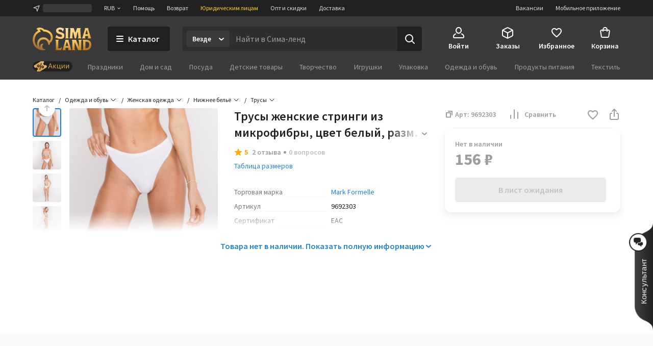

--- FILE ---
content_type: application/javascript
request_url: https://assets2.static1-sima-land.com/entry-forms/1.29.0/251.18314267.js
body_size: 13065
content:
"use strict";(self.webpackChunkentry_forms=self.webpackChunkentry_forms||[]).push([[251],{10:(e,t,a)=>{a.d(t,{H:()=>P,W:()=>d});var s=a(8924),i=a(493);const r="verification-user",o={data:null,error:null,status:s.X.initial},n={...s.j.createActions(r),changePhone:(0,i.VP)(`${r}/change-phone`)},l=(0,i.vy)(o,e=>{s.j.applyHandlers(n,e),e.addCase(n.changePhone,(e,t)=>{let{payload:a}=t;e.data&&(e.data.phone.value=a)})});var c=a(9917);class d{static*init(e){yield(0,c.p8)(n.request,d.fetch,e)}static*fetch(e){let{api:t}=e;const{ok:a,data:s}=yield(0,c.T1)(t.fetchUserDataForVerification);a?yield(0,c.yJ)(n.success(s)):yield(0,c.yJ)(n.failure(s))}}var u=a(2325);const y=e=>e.verificationUser,p=(0,u.Mz)(y,e=>e.data),h=(0,u.Mz)(p,e=>null==e?void 0:e.phone),m=(0,u.Mz)(p,e=>null==e?void 0:e.isDeviceVerified),f=(0,u.Mz)(h,e=>(null==e?void 0:e.value)||""),v=(0,u.Mz)(h,e=>null==e?void 0:e.canChange),g=(0,u.Mz)(p,e=>null==e?void 0:e.userId),C=s.j.createSelectors(y),P={initialState:o,actions:n,reducer:l,selectors:{data:p,phone:h,userId:g,phoneNumber:f,canChangePhone:v,isDeviceVerified:m,Status:C}}},633:(e,t,a)=>{a.d(t,{t:()=>f,M:()=>m});var s=a(8924),i=a(493);const r="party-suggestions",o={data:null,error:null,status:s.X.initial},n={...s.j.createActions(r),reset:(0,i.VP)(`${r}/reset`)},l=(0,i.vy)(o,e=>{s.j.applyHandlers(n,e),e.addCase(n.reset,()=>o)});var c=a(2325);const d=e=>e.partySuggestions,u=(0,c.Mz)(d,e=>e.data),y={data:u,items:(0,c.Mz)(u,e=>(null==e?void 0:e.items.filter(e=>{let{name:t,inn:a}=e;return t&&a}))||[]),error:(0,c.Mz)(d,e=>e.error),status:s.j.createSelectors(d)};var p=a(9917),h=a(5854);class m{static*init(e){yield(0,p.sg)(h.t8,n.request,m.fetch,e)}static*fetch(e,t){let{api:a}=e,{payload:s}=t;if(!s)return void(yield(0,p.yJ)(n.reset()));const{ok:i,data:r}=yield(0,p.T1)(a.fetchPartySuggestions,s);i?yield(0,p.yJ)(n.success(r)):yield(0,p.yJ)(n.failure(r))}}const f={actions:n,reducer:l,initialState:o,selectors:y}},726:(e,t,a)=>{a.d(t,{j:()=>h,d:()=>p});var s=a(8924),i=a(493);const r={data:[],error:null,status:s.X.initial},o={reset:(0,i.VP)("email-tips/reset"),...s.j.createActions("email-tips"),request:(0,i.VP)("email-tips/request")},n=(0,i.vy)(r,e=>{e.addCase(o.reset,()=>r),s.j.applyHandlers(o,e)});var l=a(2325);const c=e=>e.emailTips,d=s.j.createSelectors(c),u={data:(0,l.Mz)(c,e=>e.data),Status:d};var y=a(9917);class p{static*init(e){yield(0,y.IJ)(o.request,p.fetch,e)}static*fetch(e,t){let{api:a}=e,{payload:s}=t;const i=yield(0,y.T1)(a.fetchEmailTips,s);i.ok?yield(0,y.yJ)(o.success(i.data.items.map(e=>e.value))):yield(0,y.yJ)(o.failure(i.data))}}const h={initialState:r,actions:o,reducer:n,selectors:u}},1201:(e,t,a)=>{a.d(t,{N:()=>P,p:()=>C});var s=a(8924),i=a(493),r=a(8846);const o={data:{},error:null,status:s.X.initial},n={change:(0,i.VP)("social-registration-form/change"),reset:(0,i.VP)("social-registration-form/reset"),resetError:(0,i.VP)("social-registration-form/resetError"),save:(0,i.VP)("social-registration-form/save"),...s.j.createActions("social-registration-form")},l=(0,i.vy)(o,e=>{e.addCase(n.reset,()=>o),e.addCase(n.save,(e,t)=>{let{payload:a}=t;e.data=a}),e.addCase(n.change,(e,t)=>{let{payload:{name:a,value:s}}=t;e.data={...e.data,[a]:s},e.error=r.R.omitField(a,e.error)}),e.addCase(n.resetError,(e,t)=>{let{payload:a}=t;e.error=r.R.omitField(a,e.error)}),s.j.applyHandlers(n,e)});var c=a(2325),d=a(9877);const u=e=>e.socialRegistrationForm,y=(0,c.Mz)(u,e=>e.data),p=(0,c.Mz)([y,d.K.selectors.data],(e,t)=>({...e,...Boolean(e.is_wholesale_buyer)&&Boolean(t)&&t})),h={data:y,errors:(0,c.Mz)(u,e=>r.R.isList(e.error)?r.R.toObject(e.error):{}),Status:s.j.createSelectors(u),dataToSend:p,canAddCompany:(0,c.Mz)([y,d.K.selectors.isAvailableAddCompany],(e,t)=>Boolean(e.is_wholesale_buyer&&t))};var m=a(9917),f=a(4969),v=a(7927),g=a(3490);class C{static*init(e){yield(0,m.IJ)(n.request,C.submit,e)}static*submit(e){let{api:t,external:a}=e;const s=yield(0,m.Lt)(h.dataToSend),i=yield(0,m.T1)(t.sendSocialRegistrationForm,s);i.ok?(yield(0,m.yJ)(n.success(i.data)),yield(0,m.T1)(g.N.sendNewUserEvent,{userId:i.data.id}),yield(0,m.T1)(f.ls.set,"auth","register"),yield(0,m.s)(v.UI.actions.modalClose),yield(0,m.yJ)(v.UI.actions.authSuccess()),i.data.current_counterparty&&(yield(0,m.T1)({context:a,fn:a.changeCounterparty},i.data.current_counterparty))):yield(0,m.yJ)(n.failure(i.data))}}const P={initialState:o,actions:n,reducer:l,selectors:h}},1386:(e,t,a)=>{a.d(t,{a:()=>P,f:()=>C});var s=a(493),i=a(8924);const r="verification-request-pin",o={data:null,error:[],status:i.j.STATUS.initial,fetchCount:void 0},n={...i.j.createActions(r),tryRequest:(0,s.VP)(`${r}/tryRequest`),resetError:(0,s.VP)(`${r}/resetError`),resetTimer:(0,s.VP)(`${r}/resetTimer`),resetFetchCount:(0,s.VP)(`${r}/resetFetchCount`)},l=(0,s.vy)(o,e=>{i.j.applyHandlers(n,e),e.addCase(n.resetError,e=>{e.error=o.error,e.status=o.status}).addCase(n.resetTimer,e=>{e.data=o.data}).addCase(n.resetFetchCount,e=>{e.fetchCount=o.fetchCount})});var c=a(2325);const d=e=>e.verificationRequestPin,u=(0,c.Mz)(d,e=>e.data),y={timerEndTimestamp:(0,c.Mz)(u,e=>(null==e?void 0:e.timerEndTimestamp)||0),error:(0,c.Mz)(d,e=>e.error.flatMap(e=>e.message).join(", ")),Status:i.j.createSelectors(d)};var p=a(9917),h=a(8846),m=a(5854),f=a(3933),v=a(7927),g=a(10);class C{static*init(e){yield(0,p.IJ)(n.request,C.request,e),yield(0,p.IJ)(n.tryRequest,C.tryRequest),yield(0,p.IJ)(g.H.actions.failure,C.onUnexpectedVerificationError,e),yield(0,p.IJ)(g.H.actions.success,C.onUserDataSuccess,e)}static*tryRequest(){const e=yield(0,p.Lt)(y.timerEndTimestamp);(0,f.R)(e)?yield(0,p.yJ)(n.request()):yield(0,p.yJ)(n.success({timerEndTimestamp:e}))}static*request(e,t){let{payload:a}=t;const{api:s,external:i}=e,r=yield(0,p.Lt)(g.H.selectors.userId);if(!r)return void(yield(0,p.yJ)(n.failure([{message:"Нет данных текущего пользователя",field:""}])));const{ok:o,data:l,...c}=yield(0,p.T1)(s.sendPinRequestForVerification,{confirmedUserId:r,phone:a});if(o){const e=yield(0,p.T1)(Date.now);yield(0,p.yJ)(n.success({timerEndTimestamp:e+m.Qy})),a&&(yield(0,p.T1)({context:i,fn:i.changeUser},{phone:a}),yield(0,p.yJ)(g.H.actions.changePhone(a)),yield(0,p.yJ)(v.UI.actions.modalOpen(m.lX.verificationConfirmPin)))}else"status"in c&&422===c.status?yield(0,p.yJ)(n.failure(h.R.isContainer(l)?l.fields:[])):yield(0,p.Zy)(C.onUnexpectedVerificationError,e)}static*onUserDataSuccess(e){let{external:t}=e;(yield(0,p.Lt)(g.H.selectors.isDeviceVerified))&&(yield(0,p.yJ)(v.UI.actions.modalClose()),yield(0,p.T1)({context:t,fn:t.showToast},{message:"Устройство уже верифицировано.",notice_type:"success",hasIcon:!1}))}static*onUnexpectedVerificationError(e){let{external:t}=e;yield(0,p.yJ)(v.UI.actions.modalClose()),yield(0,p.T1)({context:t,fn:t.showToast},{message:"Что-то пошло не так, пожалуйста, обновите страницу.",notice_type:"error",hasIcon:!1})}}const P={initialState:o,actions:n,reducer:l,selectors:y}},1595:(e,t,a)=>{a.d(t,{Q:()=>S,Y:()=>P});var s=a(8924),i=a(493),r=a(8846);const o={data:{g_recaptcha_response:"",yandexCaptchaResponse:""},error:null,status:s.X.initial},n={open:(0,i.VP)("login-form/show"),change:(0,i.VP)("login-form/change"),reset:(0,i.VP)("login-form/reset"),...s.j.createActions("login-form")},l=(0,i.vy)(o,e=>{e.addCase(n.reset,()=>o),e.addCase(n.change,(e,t)=>{let{payload:{name:a,value:s}}=t;e.data={...e.data,[a]:s},e.error=r.R.omitField(a,e.error)}),s.j.applyHandlers(n,e)});var c=a(2325);const d=e=>e.loginForm,u=s.j.createSelectors(d),y={state:d,errors:(0,c.Mz)(d,e=>r.R.isList(e.error)?r.R.toObject(e.error):{}),data:(0,c.Mz)(d,e=>e.data),Status:u};var p=a(9917),h=a(4969),m=a(5854),f=a(8693),v=a(7927),g=a(6905),C=a(3490);class P{static*init(e){yield(0,p.IJ)(n.request,P.submit,e),yield(0,p.IJ)(n.open,P.open,e)}static*open(e){let{config:t}=e;const{reCaptchaClientKey:a,yandexCaptchaClientKey:s}=t;yield(0,p.yJ)(v.UI.actions.setReCaptchaKey(a)),yield(0,p.yJ)(v.UI.actions.setYandexCaptchaKey(s)),yield(0,p.yJ)(f.c.actions.request()),yield(0,p.yJ)(v.UI.actions.modalOpen(m.lX.auth))}static*submit(e){let{api:t,external:a}=e;const s=yield(0,p.Lt)(y.data),i=yield(0,p.T1)(t.sendLoginForm,s);i.ok?(yield(0,p.yJ)(C.j.actions.send({category:"authorization-click",custom_str:["default"],n:"custom"})),yield(0,p.yJ)(v.UI.actions.authSuccess()),yield(0,p.T1)(g.o,{event:"enterFromPopup"}),yield(0,p.T1)(h.ls.set,"auth","login")):(yield(0,p.yJ)(C.j.actions.send({category:"authorization-click",custom_str:["authorization-error"],n:"custom"})),yield(0,p.yJ)(n.failure(i.data)),422!==i.status&&(yield(0,p.T1)({context:a,fn:a.showToast},m.b1)))}}const S={initialState:o,actions:n,reducer:l,selectors:y}},3341:(e,t,a)=>{a.d(t,{n:()=>h,h:()=>p});var s=a(8924),i=a(493);const r={query:"",data:[],error:null,status:s.X.initial},o={...s.j.createActions("settlements"),request:(0,i.VP)("settlements/request"),reset:(0,i.VP)("settlements/reset")},n=(0,i.vy)(r,e=>{e.addCase(o.request,(e,t)=>{let{payload:a}=t;e.query=a,e.status=s.X.fetching}),e.addCase(o.success,(e,t)=>{let{payload:a}=t;e.status=s.X.success,e.data=a}),e.addCase(o.failure,(e,t)=>{let{payload:a}=t;e.status=s.X.failure,e.error=a}),e.addCase(o.reset,()=>r)});var l=a(2325);const c=e=>e.settlements,d=s.j.createSelectors(c),u={data:(0,l.Mz)(c,e=>e.data),query:(0,l.Mz)(c,e=>e.query),Status:d};var y=a(9917);class p{static*init(e){yield(0,y.IJ)(o.request,p.fetch,e)}static*fetch(e,t){let{api:a}=e,{payload:s}=t;const i=yield(0,y.T1)(a.fetchSettlements,s);i.ok?yield(0,y.yJ)(o.success(i.data.items)):yield(0,y.yJ)(o.failure(i.error))}}const h={initialState:r,actions:o,reducer:n,selectors:u}},3490:(e,t,a)=>{a.d(t,{j:()=>c,N:()=>l});const s={send:(0,a(493).VP)("analytics/send")};var i=a(9917),r=a(1295),o=a(6905),n=a(4969);class l{static*init(){yield(0,i.jP)(s.send,l.send),yield(0,i.Zy)(l.sendAuthorizationEvent)}static*send(e){let{payload:t}=e;yield(0,i.T1)(r.i,t)}static*sendNewUserEvent(e){let{userId:t}=e;yield(0,i.T1)(o.o,{event:"new_user",uid:t}),yield(0,i.yJ)(s.send({n:"new-user","user-id":t}))}static*sendAuthorizationEvent(){const e=yield(0,i.T1)(n.ls.get,"auth");e&&(yield(0,i.T1)(o.o,{Authorization:e}),yield(0,i.T1)(n.ls.delete,"auth"))}}const c={actions:s}},4969:(e,t,a)=>{a.d(t,{ls:()=>i});const s=(e,t)=>function(){for(var a=arguments.length,s=new Array(a),i=0;i<a;i++)s[i]=arguments[i];try{return e(...s)}catch{return t}},i={get:s(e=>JSON.parse(localStorage.getItem(e)||"null"),null),set:s((e,t)=>localStorage.setItem(e,JSON.stringify(t))),delete:s(e=>localStorage.removeItem(e)),isset:s(()=>Boolean("undefined"!=typeof window&&window.localStorage),!1),safe:s}},5854:(e,t,a)=>{a.d(t,{AV:()=>h,B1:()=>d,Jk:()=>y,Pu:()=>s,Qy:()=>m,Rt:()=>c,TC:()=>r,Xk:()=>i,Yi:()=>n,b1:()=>p,lX:()=>o,qn:()=>u,t6:()=>f,t8:()=>v,v4:()=>l});const s="sl-social-popup",i={width:450,height:380},r="sberid",o={auth:"auth",registration:"registration",socialRegistration:"social-registration",recovery:"recovery",sberAuthExpired:"sber-auth-expired",email:"email",settlement:"settlement",countryCode:"country-code",addCompany:"add-company",verificationRequestPin:"verification-request-pin",verificationConfirmPin:"verification-confirm-pin",verificationChangePhone:"verification-change-phone"},n=["Вы успешно создали аккаунт!","Добавляйте товары в избранное, оставляйте отзывы, следите за акциями и скидками.","Удачных покупок!"],l={id:1686293227,name:"Москва",region:"Московская область"},c="https://www.google.com/recaptcha/api.js?render=explicit",d="sl-recaptcha-script",u=500,y="sberbank_auth",p={hasIcon:!1,message:"Ошибка авторизации. Попробуйте еще раз",notice_type:"error"},h={description:"Пожалуйста, введите ваш email или номер телефона, на который мы отправим информацию для восстановления пароля.",accountExistsDescription:"Похоже, раньше вы делали заказ без регистрации. Укажите эл. почту или телефон. Мы отправим временный пароль для быстрого входа."},m=6e4,f=["ArrowLeft","ArrowRight","ArrowUp","ArrowDown","Tab"],v=300},5927:(e,t,a)=>{a.d(t,{g:()=>z,c:()=>R});var s=a(493),i=a(8924),r=a(8846),o=a(5854),n=a(3560);const l={data:{name:"",password:"",email:"",phone:"",isAcceptAgreement:0,isSubscribedForNewsletter:0,isWholesaleBuyer:0,isAcceptPrivacy:0,settlement_id:o.v4.id,g_recaptcha_response:"",yandexCaptchaResponse:"",counterpartyInn:"",counterpartyName:""},settlement:o.v4,country:n.russiaMask.id,cleanPhone:"",error:null,status:i.X.initial},c={open:(0,s.VP)("registration-form/open"),change:(0,s.VP)("registration-form/change"),reset:(0,s.VP)("registration-form/reset"),setSettlement:(0,s.VP)("registration-form/set-settlement"),setCountry:(0,s.VP)("registration-form/set-country"),setCleanPhone:(0,s.VP)("registration-form/set-clean-phone"),resetError:(0,s.VP)("registration-form/resetError"),...i.j.createActions("registration-form")},d=(0,s.vy)(l,e=>{e.addCase(c.reset,()=>l),e.addCase(c.change,(e,t)=>{let{payload:{name:a,value:s}}=t;e.data={...e.data,[a]:s},e.error=r.R.omitField(a,e.error),"isWholesaleBuyer"!==a||s||(e.data.counterpartyName="",e.data.counterpartyInn="",e.error=r.R.omitField("counterpartyName",e.error),e.error=r.R.omitField("counterpartyInn",e.error))}),e.addCase(c.resetError,(e,t)=>{let{payload:a}=t;e.error=r.R.omitField(a,e.error)}),e.addCase(c.setSettlement,(e,t)=>{let{payload:a}=t;e.settlement=a}),e.addCase(c.setCountry,(e,t)=>{let{payload:a}=t;e.country=a}),e.addCase(c.setCleanPhone,(e,t)=>{let{payload:a}=t;e.cleanPhone=a}),i.j.applyHandlers(c,e)});var u=a(2325),y=a(9877);const p=e=>e.registrationForm,h=(0,u.Mz)(p,e=>r.R.isList(e.error)?r.R.toObject(e.error):{}),m=(0,u.Mz)(p,e=>e.error),f=(0,u.Mz)(p,e=>e.data),v=(0,u.Mz)(p,e=>e.settlement),g=(0,u.Mz)(p,e=>e.country),C=(0,u.Mz)(p,e=>e.cleanPhone),P=(0,u.Mz)(m,e=>e&&e.some(e=>"account_exists"in e)),S=(0,u.Mz)([f,y.K.selectors.data],(e,t)=>({...e,...Boolean(e.isWholesaleBuyer)&&Boolean(t)&&t})),J=(0,u.Mz)([f,y.K.selectors.isAvailableAddCompany],(e,t)=>Boolean(e.isWholesaleBuyer&&t)),b={data:f,settlement:v,country:g,cleanPhone:C,errors:h,Status:i.j.createSelectors(p),accountExists:P,dataToSend:S,canAddCompany:J};var j=a(9917),w=a(4969),x=a(7927),T=a(6381),A=a(3341),I=a(726),k=a(3490);class R{static*init(e){yield(0,j.IJ)(c.request,R.submit,e),yield(0,j.IJ)(c.open,R.open,e),yield(0,j.IJ)(c.reset,R.reset)}static*open(e){const{reCaptchaClientKey:t,yandexCaptchaClientKey:a}=e.config;yield(0,j.yJ)(c.reset()),yield(0,j.yJ)(x.UI.actions.setReCaptchaKey(t)),yield(0,j.yJ)(x.UI.actions.setYandexCaptchaKey(a)),yield(0,j.T1)(R.requestSettlement,e),yield(0,j.yJ)(x.UI.actions.modalOpen(o.lX.registration))}static*submit(e){let{api:t,external:a}=e;const s=yield(0,j.Lt)(b.dataToSend),i=yield(0,j.T1)(t.sendRegistrationForm,s);if(i.ok)yield(0,j.yJ)(c.success(i.data)),yield(0,j.T1)(k.N.sendNewUserEvent,{userId:i.data.user_id}),yield(0,j.T1)(w.ls.set,"auth","register"),yield(0,j.s)(x.UI.actions.modalClose),yield(0,j.yJ)(x.UI.actions.authSuccess()),i.data.currentCounterparty&&(yield(0,j.T1)({context:a,fn:a.changeCounterparty},i.data.currentCounterparty));else if(yield(0,j.yJ)(c.failure(i.data)),r.R.isList(i.data)){const e=i.data.filter(e=>"account_exists"in e).map(e=>e.field);if(e.length){const t=e.includes("email")?"email":"phone";yield(0,j.yJ)(x.UI.actions.modalClose()),yield(0,j.yJ)(T.v.actions.open(s[t]))}}}static*requestSettlement(e){let{external:t,logger:a}=e;try{const e=yield(0,j.T1)({context:t,fn:t.getSettlement},2e3);yield(0,j.yJ)(c.setSettlement(e)),yield(0,j.yJ)(c.change({name:"settlement_id",value:e.id}))}catch(e){yield(0,j.T1)(a.error,e)}}static*reset(){yield(0,j.yJ)(A.n.actions.reset()),yield(0,j.yJ)(I.j.actions.reset())}}const z={initialState:l,actions:c,reducer:d,selectors:b}},6251:(e,t,a)=>{var s=a(4848),i=a(5338),r=a(2896),o=a(7434),n=a(6540),l=a(5854),c=a(3856),d=a(6942),u=a.n(d);const y={spinner:"XGBKr5",overlay:"qbzBIa",modal:"qnqstr",auth:"fY9Dmc",registration:"KKnGjX","person-agreement":"E4Sxpn",recovery:"puBPCt","social-registration":"cw3yO7","add-company":"V5blah","verification-request-pin":"EcqRln","verification-change-phone":"XQnhry","verification-confirm-pin":"OZpbr2"},p=e=>{let{type:t}=e;return(0,s.jsx)("div",{className:u()(y.overlay),children:(0,s.jsx)("div",{className:u()(y.modal,y[t]),children:(0,s.jsx)(c.Spinner,{className:y.spinner,size:"m"})})})};var h=a(3348),m=a(7927);const f=(0,n.lazy)(()=>Promise.all([a.e(253),a.e(586),a.e(359)]).then(a.bind(a,2359))),v=(0,n.lazy)(()=>Promise.all([a.e(253),a.e(880),a.e(364),a.e(423),a.e(201)]).then(a.bind(a,3582))),g=(0,n.lazy)(()=>Promise.all([a.e(253),a.e(880),a.e(423),a.e(629)]).then(a.bind(a,3528))),C=(0,n.lazy)(()=>Promise.all([a.e(253),a.e(880),a.e(182)]).then(a.bind(a,2182))),P=(0,n.lazy)(()=>Promise.all([a.e(253),a.e(533)]).then(a.bind(a,533))),S=(0,n.lazy)(()=>Promise.all([a.e(253),a.e(456),a.e(928),a.e(338)]).then(a.bind(a,2338))),J=(0,n.lazy)(()=>Promise.all([a.e(253),a.e(98)]).then(a.bind(a,9088))),b=(0,n.lazy)(()=>Promise.all([a.e(253),a.e(236)]).then(a.bind(a,1855))),j=(0,n.lazy)(()=>Promise.all([a.e(253),a.e(456),a.e(229)]).then(a.bind(a,4229)));function w(){const e=(0,r.d4)(m.UI.selectors.currentModal),t=(0,r.wA)(),a=(0,n.useCallback)(()=>{t(m.UI.actions.modalClose()),t(m.UI.actions.authFailure()),t(m.UI.actions.formsReset())},[t]);return(0,s.jsxs)(h.LayerProvider,{value:1,children:[e===l.lX.auth&&(0,s.jsx)(n.Suspense,{fallback:(0,s.jsx)(p,{type:l.lX.auth}),children:(0,s.jsx)(f,{onClose:a})}),e===l.lX.registration&&(0,s.jsx)(n.Suspense,{fallback:(0,s.jsx)(p,{type:l.lX.registration}),children:(0,s.jsx)(v,{onClose:a})}),e===l.lX.socialRegistration&&(0,s.jsx)(n.Suspense,{fallback:(0,s.jsx)(p,{type:l.lX.socialRegistration}),children:(0,s.jsx)(g,{onClose:a})}),e===l.lX.recovery&&(0,s.jsx)(n.Suspense,{fallback:(0,s.jsx)(p,{type:l.lX.recovery}),children:(0,s.jsx)(S,{onClose:a})}),e===l.lX.sberAuthExpired&&(0,s.jsx)(n.Suspense,{fallback:null,children:(0,s.jsx)(P,{onClose:a})}),e===l.lX.addCompany&&(0,s.jsx)(n.Suspense,{fallback:(0,s.jsx)(p,{type:l.lX.addCompany}),children:(0,s.jsx)(C,{onClose:a})}),e===l.lX.verificationRequestPin&&(0,s.jsx)(n.Suspense,{fallback:(0,s.jsx)(p,{type:l.lX.verificationRequestPin}),children:(0,s.jsx)(J,{onClose:a})}),e===l.lX.verificationChangePhone&&(0,s.jsx)(n.Suspense,{fallback:(0,s.jsx)(p,{type:l.lX.verificationChangePhone}),children:(0,s.jsx)(b,{onClose:a})}),e===l.lX.verificationConfirmPin&&(0,s.jsx)(n.Suspense,{fallback:(0,s.jsx)(p,{type:l.lX.verificationConfirmPin}),children:(0,s.jsx)(j,{onClose:a})})]})}var x=a(493),T=a(9917),A=a(1595),I=a(8693),k=a(5927),R=a(726),z=a(3341),q=a(1201),V=a(6381),M=a(8924);const F={data:null,error:null,status:M.X.initial},E={...M.j.createActions("sber-auth")},U=(0,x.vy)(F,e=>{M.j.applyHandlers(E,e)});var _=a(2325);const L=e=>e.sberAuth,X=M.j.createSelectors(L),O=(0,_.Mz)(L,e=>e.data),K={data:O,isEntity:(0,_.Mz)(O,e=>Boolean(e&&(2===e.personType||3===e.personType))),sberToken:(0,_.Mz)(O,e=>{var t;return null==e||null===(t=e.auth)||void 0===t?void 0:t.token}),Status:X};var N=a(3933),H=a(1737),Z=a(4969);class B{static get(){return Z.ls.get(l.Jk)}static set(e){Z.ls.set(l.Jk,e)}static delete(){Z.ls.delete(l.Jk)}static isExpired(e){let{expiresAt:t}=e;return(0,N.R)((0,H.H)(t))}static isTokenData(e){return Boolean(e.userId&&e.auth&&e.auth.expiresAt&&e.auth.token)}}class D{static*init(e){yield(0,T.IJ)(E.request,D.fetch,e)}static*fetch(e){let{api:t}=e;const a=yield(0,T.T1)(t.fetchUser),s=a.ok&&a.data.items[0];if(s){const e=D.process(s);yield(0,T.yJ)(E.success(e)),B.isTokenData(e)&&!B.isExpired(e.auth)&&(yield(0,T.T1)(B.set,e))}else yield(0,T.yJ)(E.failure(a.data))}static process(e){let{id:t,sberbank_auth:a,person_type:s}=e;return{userId:t,personType:s,auth:a?{token:a.token,expiresAt:a.expires_at}:null}}}const W={initialState:F,actions:E,reducer:U,selectors:K,token:B},Q={data:null,error:null,status:M.X.initial},$={...M.j.createActions("sber-limit")},Y=(0,x.vy)(Q,e=>{M.j.applyHandlers($,e)});class G{static*init(e){yield(0,T.IJ)($.request,G.fetch,e)}static*fetch(e,t){let{api:a}=e,{payload:s}=t;const i=yield(0,T.T1)(a.fetchSberCreditLimitData,{token:s});i.ok?yield(0,T.yJ)($.success(i.data)):yield(0,T.yJ)($.failure(i.data))}}const ee=e=>e.sberLimit,te=M.j.createSelectors(ee),ae=(0,_.Mz)(ee,e=>e.data),se={initialState:Q,actions:$,reducer:Y,selectors:{data:ae,Status:te}},ie={data:{authorized:!1,limit:0,success:!1,isEntity:!1},error:null,requests:[],status:M.X.initial},re={...M.j.createActions("external-sber-limit"),addRequest:(0,x.VP)("external-sber-limit/addRequest"),clearRequests:(0,x.VP)("external-sber-limit/clearRequests")},oe=(0,x.vy)(ie,e=>{M.j.applyHandlers(re,e),e.addCase(re.addRequest,(e,t)=>{let{payload:a}=t;e.requests=[...e.requests,a]}),e.addCase(re.clearRequests,e=>{e.requests=[]})}),ne=e=>e.externalSberLimit,le=M.j.createSelectors(ne),ce={data:(0,_.Mz)(ne,e=>e.data),requests:(0,_.Mz)(ne,e=>e.requests),Status:le};class de{static*init(e){yield(0,T.IJ)(re.addRequest,de.process,e),yield(0,T.IJ)(re.request,de.fetch,e),yield(0,T.IJ)(re.success,de.resolve,e)}static*fetch(e){const t=yield(0,T.T1)(de.fetchExternalUser,e),a={authorized:!1,limit:0,success:!1,isEntity:!1};if(t&&t.isSberCreditLimitAvailable){yield(0,T.T1)(de.checkAuthToken,t);const e=yield(0,T.Lt)(W.selectors.sberToken);if(a.isEntity=yield(0,T.Lt)(W.selectors.isEntity),e){yield(0,T.T1)(de.fetchLimit,e);const t=yield(0,T.Lt)(se.selectors.data);a.authorized=Boolean(e),a.token=e,t&&(a.limit=t.limit,a.success=t.success)}yield(0,T.yJ)(re.success(a))}else yield(0,T.T1)(W.token.delete),yield(0,T.yJ)(re.success(a))}static*checkAuthToken(e){const t=yield(0,T.T1)(W.token.get),a=null==e?void 0:e.id,s=a&&e.id===(null==t?void 0:t.userId);if(a&&s&&!W.token.isExpired(t.auth))yield(0,T.yJ)(W.actions.success(t));else if(yield(0,T.T1)(W.token.delete),a){yield(0,T.T1)(de.fetchAuthToken);const e=yield(0,T.Lt)(W.selectors.sberToken);s&&!e&&(yield(0,T.yJ)(m.UI.actions.modalOpen(l.lX.sberAuthExpired)))}}static*fetchExternalUser(e){let{external:t,logger:a}=e;try{return yield(0,T.T1)({context:t,fn:t.getUser},2e4)}catch(e){yield(0,T.T1)(a.error,e)}return null}static*fetchLimit(e){yield(0,T.yJ)(se.actions.request(e)),yield(0,T.O4)([(0,T.s)(se.actions.success),(0,T.s)(se.actions.failure)])}static*fetchAuthToken(){yield(0,T.yJ)(W.actions.request()),yield(0,T.O4)([(0,T.s)(W.actions.success),(0,T.s)(W.actions.failure)])}static*resolve(e){let{external:t}=e;const a=yield(0,T.Lt)(ce.requests),s=yield(0,T.Lt)(ce.data);yield(0,T.Q7)(a.map(e=>(0,T.Zy)({context:t,fn:t.sendResponse},s,e))),yield(0,T.yJ)(re.clearRequests())}static*process(e){const t=yield(0,T.Lt)(ce.Status.isSuccess);(yield(0,T.Lt)(ce.Status.isFetching))||t||(yield(0,T.yJ)(re.request())),t&&(yield(0,T.T1)(de.resolve,e))}}const ue={initialState:ie,actions:re,reducer:oe,selectors:ce};var ye=a(9877),pe=a(633),he=a(8923),me=a(1386),fe=a(6993),ve=a(10),ge=a(3490);function*Ce(e){yield(0,T.Zy)(A.Y.init,e),yield(0,T.Zy)(I.Y.init,e),yield(0,T.Zy)(k.c.init,e),yield(0,T.Zy)(R.d.init,e),yield(0,T.Zy)(z.h.init,e),yield(0,T.Zy)(q.p.init,e),yield(0,T.Zy)(V.V.init,e),yield(0,T.Zy)(m.z.init,e),yield(0,T.Zy)(D.init,e),yield(0,T.Zy)(G.init,e),yield(0,T.Zy)(de.init,e),yield(0,T.Zy)(ye.c.init,e),yield(0,T.Zy)(pe.M.init,e),yield(0,T.Zy)(he.f.init,e),yield(0,T.Zy)(me.f.init,e),yield(0,T.Zy)(fe.Q.init,e),yield(0,T.Zy)(ve.W.init,e),yield(0,T.Zy)(ge.N.init)}var Pe=a(7092);class Se extends Pe.$z{onAuthFormShow(e){let{payload:t}=e;t&&this.dispatch(m.UI.actions.setHandlers(t)),this.dispatch(A.Q.actions.open())}onRegistrationFormShow(){this.dispatch(k.g.actions.open())}onSocialRegistrationFormShow(){this.dispatch(m.UI.actions.modalOpen(l.lX.socialRegistration))}onSocialAuth(e){let{provider:t}=e;this.dispatch(I.c.actions.auth(t))}onPasswordRecoveryShow(){this.dispatch(m.UI.actions.modalOpen(l.lX.recovery))}onCreditLimitRequest(e){this.dispatch(ue.actions.addRequest(e))}onCounterpartyFormShow(e){let{payload:t}=e;this.dispatch(m.UI.actions.modalOpen(l.lX.addCompany)),(null==t?void 0:t.openedFrom)&&he.N.utils.isOpenedFromType(t.openedFrom)&&this.dispatch(he.N.actions.setOpenedFrom(t.openedFrom))}onVerificationFormShow(){this.dispatch(ve.H.actions.request()),this.dispatch(m.UI.actions.modalOpen(l.lX.verificationRequestPin))}}var Je=a(6422),be=a(8892),je=a(4662),we=a(8297),xe=a(4042),Te=a(1320),Ae=a(7377),Ie=a(7162),ke=a(6532),Re=a(9908),ze=a(4593),qe=a(3688);const Ve={Known:a(9139).X,config:(0,Je.Ey)("app:config"),httpApi:(0,Je.Ey)("app:http-api")};function Me(e){var t;const a=e(Ve.Known.Config.source),s=e(Ve.Known.Config.base),i=null===(t=window.simaland__pageData)||void 0===t?void 0:t.defaultPhoneMaskId;return{...s,devtools:"1"===a.require("PUBLIC_DEVTOOLS_ENABLED"),reCaptchaClientKey:a.require("RE_CAPTCHA_CLIENT_KEY"),yandexCaptchaClientKey:a.require("YANDEX_CAPTCHA_CLIENT_KEY"),defaultPhoneMaskId:i}}function Fe(e){const t=e(Ve.Known.Http.Api.knownHosts),a=e(Ve.Known.Axios.factory);return function(e){const t={fetchOauthList:(0,we.X)(e.ilium),fetchUser:()=>e.simaV3.get("/user/",{params:{fields:["id","sberbank_auth","person_type"].join(","),expand:["sberbank_auth","person_type"].join(",")}}),fetchSberCreditLimitData:(0,xe.n)(e.ilium),fetchEmailTips:(0,ke.g)(e.ilium),fetchSettlements:t=>e.simaV3.get("/settlement/",{params:{name:t,fields:"id,name,region"}}),fetchPersonalDataProcessingAgreement:()=>e.simaV3.get("/page/21/"),async requestLoginCSRFToken(){const{headers:t}=await e.simaV3basic.head("/login-form/");return null==t?void 0:t["x-csrf-token"]},async sendLoginForm(a){let s;try{s=await t.requestLoginCSRFToken()}catch(e){return e instanceof Error?{ok:!1,status:500,error:e,data:null==e?void 0:e.message}:{ok:!1,status:500,error:e,data:"UNKNOWN ERROR"}}return e.simaV3.post("/login-form/",a,{headers:{"x-csrf-token":s}})},sendRegistrationForm:t=>e.simaV3.post("/signup-form/",t,{headers:{"Simaland-Service-Frontend":JSON.stringify({serviceName:"authorization-modal",isMobile:!1})}}),sendSocialRegistrationForm:t=>e.simaV3.post("/user/",t,{headers:{"Simaland-Service-Frontend":JSON.stringify({serviceName:"authorization-modal",isMobile:!1})}}),resetPassword:t=>e.simaV3.post("/password-reset-request-form/",t),fetchCounterpartyAvailability:(0,be.C)(e.ilium),fetchPartySuggestions:(0,Re.Q)(e.ilium),createCounterparty:(0,je.V)(e.ilium),sendPinRequestForVerification:(0,Te.t)(e.ilium),sendVerificationPin:(0,Ae.t)(e.ilium),fetchUserDataForVerification:(0,Ie.O)(e.ilium)};return t}({simaV3:(0,qe.g)(a({baseURL:t.get("simaV3")})),ilium:a({baseURL:t.get("ilium")}),simaV3basic:a({baseURL:t.get("simaV3")})})}const Ee=(0,a(1829).combineReducers)({ui:m.UI.reducer,passwordRecoveryForm:V.v.reducer,socialAuth:I.c.reducer,settlements:z.n.reducer,sberAuth:W.reducer,loginForm:A.Q.reducer,registrationForm:k.g.reducer,socialRegistrationForm:q.N.reducer,emailTips:R.j.reducer,sberLimit:se.reducer,externalSberLimit:ue.reducer,counterpartyAvailability:ye.K.reducer,partySuggestions:pe.t.reducer,addCompanyForm:he.N.reducer,verificationRequestPin:me.a.reducer,verificationConfirmPin:fe.j.reducer,verificationUser:ve.H.reducer});(function(){const e=(0,Je.tM)();return e.preset((0,ze._)()),e.bind(Ve.httpApi).toProvider(Fe),e.bind(Ve.config).toProvider(Me),e})().invoke([Ve.config,Ve.Known.logger,Ve.httpApi,Ve.Known.Redux.Middleware.saga],(e,t,a,n)=>{const c=document.getElementById(e.appName);if(c){const d=(0,x.U1)({reducer:Ee,middleware:e=>e({thunk:!1}).concat(n),devTools:e.devtools&&{name:`[${e.appName}] - ${document.title}`}});(0,i.H)(c).render((0,s.jsx)(r.Kq,{store:d,children:(0,s.jsx)(o.t,{onError:t.error,fallback:null,children:(0,s.jsx)(w,{})})}));const u=new Se(e.appName,d.dispatch);n.run(Ce,{api:a,logger:t,config:e,external:u}),function(e,t){window.onSocialAuthFail=()=>{t.showToast(l.b1),e(I.c.actions.resetAuthorizationProvider())},window.openSocialRegistration=(t,a)=>{e(q.N.actions.save(t)),a&&e(m.UI.actions.setHandlers(a)),e(m.UI.actions.modalOpen(l.lX.socialRegistration))}}(d.dispatch,u)}})},6381:(e,t,a)=>{a.d(t,{v:()=>P,V:()=>C});var s=a(8924),i=a(493),r=a(8846);const o={data:{g_recaptcha_response:"",yandexCaptchaResponse:""},error:null,status:s.X.initial},n={change:(0,i.VP)("password-recovery-form/change"),goToAuth:(0,i.VP)("password-recovery-form/go-to-auth"),close:(0,i.VP)("password-recovery-form/close"),reset:(0,i.VP)("password-recovery-form/reset"),open:(0,i.VP)("password-recovery-form/open"),...s.j.createActions("password-recovery-form")},l=(0,i.vy)(o,e=>{e.addCase(n.reset,()=>o),e.addCase(n.change,(e,t)=>{let{payload:{name:a,value:s}}=t;e.data={...e.data,[a]:s},e.error=r.R.omitField(a,e.error)}),s.j.applyHandlers(n,e)});var c=a(2325);const d=e=>e.passwordRecoveryForm,u={data:(0,c.Mz)(d,e=>e.data),errors:(0,c.Mz)(d,e=>r.R.isList(e.error)?r.R.toObject(e.error):{}),Status:s.j.createSelectors(d)};var y=a(9917),p=a(4969),h=a(7927),m=a(5854),f=a(1595),v=a(5927),g=a(3490);class C{static*init(e){yield(0,y.Q7)([(0,y.IJ)(n.request,C.submit,e),(0,y.IJ)(n.goToAuth,C.goToAuth),(0,y.IJ)(n.close,C.close),(0,y.IJ)(n.open,C.open,e)])}static*open(e,t){let{payload:a}=t;const{reCaptchaClientKey:s,yandexCaptchaClientKey:i}=e.config;yield(0,y.yJ)(h.UI.actions.setReCaptchaKey(s)),yield(0,y.yJ)(h.UI.actions.setYandexCaptchaKey(i)),yield(0,y.yJ)(n.change({name:"entity",value:a||""})),yield(0,y.yJ)(h.UI.actions.modalOpen(m.lX.recovery))}static*submit(e){let{api:t}=e;yield(0,y.Zy)(C.sendPasswordRecoveryAnalytics,"send");const a=yield(0,y.Lt)(u.data),s=yield(0,y.T1)(t.resetPassword,a);s.ok?(yield(0,y.yJ)(n.success(s.data)),yield(0,y.T1)(p.ls.set,"auth","register")):yield(0,y.yJ)(n.failure(s.data))}static*goToAuth(){yield(0,y.Q7)([(0,y.Zy)(C.sendPasswordRecoveryAnalytics,"go_to_auth"),(0,y.yJ)(f.Q.actions.open()),(0,y.yJ)(n.reset()),(0,y.yJ)(v.g.actions.reset())])}static*close(){yield(0,y.Zy)(C.sendPasswordRecoveryAnalytics,"close")}static*sendPasswordRecoveryAnalytics(e){const t=yield(0,y.Lt)(v.g.selectors.accountExists);yield(0,y.yJ)(g.j.actions.send({n:"custom",category:"password-recovery",custom_str:[t?"from_registration":"from_authorization",e]}))}}const P={initialState:o,actions:n,reducer:l,selectors:u}},6993:(e,t,a)=>{a.d(t,{j:()=>v,Q:()=>f});var s=a(493),i=a(8924);const r="verification-confirm-pin",o={data:void 0,error:[],status:i.j.STATUS.initial},n={...i.j.createActions(r),resetError:(0,s.VP)(`${r}/resetError`)},l=(0,s.vy)(o,e=>{i.j.applyHandlers(n,e),e.addCase(n.resetError,e=>{e.error=o.error,e.status=o.status})}),c=e=>e.verificationConfirmPin,d={error:(0,a(2325).Mz)(c,e=>e.error.flatMap(e=>e.message).join(", ")),Status:i.j.createSelectors(c)};var u=a(9917),y=a(8846),p=a(7927),h=a(10),m=a(3490);class f{static*init(e){yield(0,u.IJ)(n.request,f.request,e)}static*request(e,t){let{api:a,external:s}=e,{payload:{pin:i}}=t;const r=yield(0,u.Lt)(h.H.selectors.userId);if(!r)return void(yield(0,u.yJ)(n.failure([{message:"Произошла ошибка при отправке пинкода",field:"pin"}])));const{ok:o,data:l,...c}=yield(0,u.T1)(a.sendVerificationPin,{confirmedUserId:r,pin:i});o?(yield(0,u.Zy)({context:s,fn:s.userVerified}),yield(0,u.Zy)({context:s,fn:s.showToast},{notice_type:"success",hasIcon:!0,message:"Устройство верифицировано."}),yield(0,u.yJ)(p.UI.actions.modalClose()),yield(0,u.yJ)(m.j.actions.send({n:"popup-view",category:"accepted",popup_type:"verification_pin_code"}))):(yield(0,u.yJ)(m.j.actions.send({n:"popup-view",category:"error",popup_type:"verification_pin_code"})),"status"in c&&422===c.status?yield(0,u.yJ)(n.failure(y.R.isContainer(l)?l.fields:[])):(yield(0,u.yJ)(p.UI.actions.modalClose()),yield(0,u.T1)({context:s,fn:s.showToast},{message:"Что-то пошло не так, пожалуйста, обновите страницу.",notice_type:"error",hasIcon:!1})))}}const v={initialState:o,actions:n,reducer:l,selectors:d}},7927:(e,t,a)=>{a.d(t,{UI:()=>j,z:()=>f});var s=a(493);const i={modalOrder:[],reCaptchaKey:null,yandexCaptchaKey:"",defaultPhoneMaskId:"russia"},r={modalOpen:(0,s.VP)("ui/modalOpen"),modalClose:(0,s.VP)("ui/modalClose"),modalBack:(0,s.VP)("ui/modalBack"),formsReset:(0,s.VP)("ui/formsReset"),authSuccess:(0,s.VP)("ui/authSuccess"),authFailure:(0,s.VP)("ui/authFailure"),setReCaptchaKey:(0,s.VP)("ui/set-recaptcha-client-key"),setYandexCaptchaKey:(0,s.VP)("ui/set-yandex-captcha-client-key"),setHandlers:(0,s.VP)("ui/set-auth-handlers"),setDefaultPhoneMaskId:(0,s.VP)("ui/setDefaultPhoneMaskId")},o=(0,s.vy)(i,e=>{e.addCase(r.modalOpen,(e,t)=>{let{payload:a}=t;e.modalOrder=[...e.modalOrder,a]}),e.addCase(r.modalClose,e=>{e.modalOrder=[]}),e.addCase(r.modalBack,e=>{e.modalOrder=e.modalOrder.slice(0,-1)}),e.addCase(r.setReCaptchaKey,(e,t)=>{let{payload:a}=t;e.reCaptchaKey=a}),e.addCase(r.setYandexCaptchaKey,(e,t)=>{let{payload:a}=t;e.yandexCaptchaKey=a}),e.addCase(r.setDefaultPhoneMaskId,(e,t)=>{let{payload:a}=t;e.defaultPhoneMaskId=a})});var n=a(9917),l=a(1595),c=a(5927),d=a(6381),u=a(1201),y=a(8693),p=a(8923);const h={onAuthSuccess:()=>window.location.reload()};let m=h;class f{static*init(e){yield(0,n.IJ)(r.setHandlers,f.setHandlers),yield(0,n.IJ)(r.formsReset,f.formsReset),yield(0,n.IJ)([r.authSuccess,r.authFailure],f.handleAppEvent),e.config.defaultPhoneMaskId&&(yield(0,n.yJ)(r.setDefaultPhoneMaskId(e.config.defaultPhoneMaskId)))}static*formsReset(){yield(0,n.Q7)([(0,n.yJ)(l.Q.actions.reset()),(0,n.yJ)(c.g.actions.reset()),(0,n.yJ)(d.v.actions.reset()),(0,n.yJ)(u.N.actions.reset()),(0,n.yJ)(p.N.actions.reset()),(0,n.yJ)(y.c.actions.resetAuthWindow())]),f.handlers=h}static handleAppEvent(e){let{type:t}=e;var a,s,i,o;t===r.authSuccess.type&&(null===(a=(s=f.handlers).onAuthSuccess)||void 0===a||a.call(s)),t===r.authFailure.type&&(null===(i=(o=f.handlers).onAuthFailure)||void 0===i||i.call(o))}static setHandlers(e){let{payload:t}=e;f.handlers={...f.handlers,...t}}static get handlers(){return m}static set handlers(e){m=e}}var v=a(2325);const g=e=>e.ui,C=(0,v.Mz)(g,e=>e.modalOrder),P=(0,v.Mz)(C,e=>e[e.length-1]),S=(0,v.Mz)(g,e=>e.reCaptchaKey),J=(0,v.Mz)(g,e=>e.yandexCaptchaKey),b=(0,v.Mz)(g,e=>e.defaultPhoneMaskId),j={initialState:i,actions:r,reducer:o,selectors:{currentModal:P,recaptchaKey:S,yandexCaptchaKey:J,defaultPhoneMaskId:b}}},8693:(e,t,a)=>{a.d(t,{c:()=>v,Y:()=>f});var s=a(8924),i=a(493);const r={data:[],error:null,status:s.X.initial,authWindowContainer:null,currentProvider:null},o={auth:(0,i.VP)("social-auth/auth"),setAuthWindow:(0,i.VP)("social-auth/set-auth-popup"),resetAuthorizationProvider:(0,i.VP)("social-auth/reset-authorization-provider"),resetAuthWindow:(0,i.VP)("social-auth/reset-auth-popup"),...s.j.createActions("social-auth")},n=(0,i.vy)(r,e=>{e.addCase(o.setAuthWindow,(e,t)=>{let{payload:a}=t;e.authWindowContainer=()=>a}),e.addCase(o.auth,(e,t)=>{let{payload:a}=t;e.currentProvider=a}),e.addCase(o.resetAuthorizationProvider,e=>{e.currentProvider=null}),e.addCase(o.resetAuthWindow,e=>{e.authWindowContainer=null,e.currentProvider=null}),s.j.applyHandlers(o,e)});var l=a(2325);const c=e=>e.socialAuth,d=s.j.createSelectors(c),u=(0,l.Mz)(c,e=>e.data),y={state:c,providers:u,commonProviders:(0,l.Mz)(u,e=>e.filter(e=>!["sberid","tinkoff","mts"].includes(e.key))),optionalProviders:(0,l.Mz)(u,e=>e.filter(e=>["sberid","tinkoff","mts"].includes(e.key))),authWindow:(0,l.Mz)(c,e=>{let{authWindowContainer:t}=e;return t&&t()}),Status:d,currentProvider:(0,l.Mz)(c,e=>{let{currentProvider:t}=e;return t})};var p=a(9917),h=a(5854),m=a(3490);class f{static*init(e){yield(0,p.IJ)(o.request,f.fetch,e),yield(0,p.IJ)(o.auth,f.auth,e)}static*fetch(e){let{api:t}=e;const a=yield(0,p.T1)(t.fetchOauthList);a.ok?yield(0,p.yJ)(o.success(a.data)):yield(0,p.yJ)(o.failure(a.data))}static*auth(e,t){let{payload:a}=t;const s=yield(0,p.Lt)(y.Status.isSuccess);yield(0,p.yJ)(m.j.actions.send({category:"authorization-click",custom_str:["tinkoff"===a?"t-bank":a],n:"custom"})),s||(yield(0,p.T1)(f.fetch,e));const i=(yield(0,p.Lt)(y.providers)).find(e=>e.key===a);if(i){const e=yield(0,p.Lt)(y.authWindow);e&&!e.closed&&(yield(0,p.T1)(e.close));const t=yield(0,p.T1)(f.openAuthWindow,i);t&&(yield(0,p.yJ)(o.setAuthWindow(t)),yield(0,p.cH)(f.checkAuthWindowClosed,a,t))}}static*checkAuthWindowClosed(e,t){for(;;)if(yield(0,p.cb)(500),t.closed){(yield(0,p.Lt)(y.currentProvider))===e&&(yield(0,p.yJ)(o.resetAuthorizationProvider(void 0)));break}}static openAuthWindow(e){const{url:t}=e,{width:a,height:s}=e.window_size||h.Xk,i={resizable:"yes",scrollbars:"no",toolbar:"no",menubar:"no",location:"no",directories:"no",status:"yes",width:a,height:s,left:(window.screen.width-a)/2,top:(window.screen.height-s)/2},r=Object.entries(i).map(e=>{let[t,a]=e;return`${t}=${a}`}).join(","),o=window.open(t,h.Pu,r);return o?o.focus():window.location.assign(t),o}}const v={initialState:r,actions:o,reducer:n,selectors:y}},8846:(e,t,a)=>{a.d(t,{R:()=>s});class s{static isError(e){return"object"==typeof e&&null!==e&&"field"in e&&"message"in e&&"string"==typeof e.field&&"string"==typeof e.message}static isList(e){return Array.isArray(e)&&e.every(s.isError)}static isContainer(e){return"object"==typeof e&&null!==e&&"fields"in e&&s.isList(e.fields)}static toObject(e){return e.reduce((e,t)=>(e[t.field]=t.message,e),{})}static omitField(e,t){return s.isList(t)?t.filter(t=>t.field!==e):s.isContainer(t)?{...t,fields:s.omitField(e,t.fields)}:t}}},8923:(e,t,a)=>{a.d(t,{N:()=>J,f:()=>P});var s=a(493),i=a(8924),r=a(8846);const o="add-company-form",n={data:{inn:"",name:""},error:null,status:i.X.initial,openedFrom:void 0},l={change:(0,s.VP)(`${o}/change`),reset:(0,s.VP)(`${o}/reset`),setOpenedFrom:(0,s.VP)(`${o}/setOpenedFrom`),...i.j.createActions(o)},c=(0,s.vy)(n,e=>{e.addCase(l.reset,()=>n),e.addCase(l.change,(e,t)=>{let{payload:{value:a,name:s}}=t;e.data={...e.data,[s]:a},e.error=r.R.omitField(s,e.error)}),e.addCase(l.success,e=>{e.data=n.data,e.status=i.X.success}),e.addCase(l.failure,(e,t)=>{let{payload:a}=t;e.error=a,e.status=i.X.failure}),e.addCase(l.request,e=>{e.status=i.X.fetching}),e.addCase(l.setOpenedFrom,(e,t)=>{let{payload:a}=t;e.openedFrom=a})});var d=a(2325);const u=e=>e.addCompanyForm,y=(0,d.Mz)(u,e=>e.data),p=(0,d.Mz)(u,e=>{let{error:t}=e;return r.R.isList(t)?r.R.toObject(t):{}}),h=(0,d.Mz)(p,e=>Object.keys(e).length>0),m=(0,d.Mz)(u,e=>e.openedFrom),f={data:y,errors:p,hasErrors:h,Status:i.j.createSelectors(u),openedFrom:m};var v=a(9917),g=a(7927),C=a(3490);class P{static*init(e){yield(0,v.p8)(l.request,P.submit,e)}static*submit(e){let{api:t,external:a}=e;const s=yield(0,v.Lt)(f.data),{ok:i,data:o,...n}=yield(0,v.T1)(t.createCounterparty,s),c=yield(0,v.Lt)(f.openedFrom);i?(yield(0,v.yJ)(l.success(o)),yield(0,v.yJ)(g.UI.actions.modalClose()),yield(0,v.T1)({context:a,fn:a.changeCounterparty},{type:o.type}),c&&(yield(0,v.yJ)(C.j.actions.send({n:"custom",category:"add_company",custom_str:["add",c]})))):(c&&(yield(0,v.yJ)(C.j.actions.send({n:"custom",category:"add_company",custom_str:["error_adding",c]}))),"status"in n&&404===n.status?(yield(0,v.yJ)(g.UI.actions.modalClose()),yield(0,v.T1)({context:a,fn:a.showToast},{message:"Что-то пошло не так, обновите страницу",notice_type:"error",hasIcon:!0})):r.R.isContainer(o)&&(yield(0,v.yJ)(l.failure(o.fields))))}}const S=["header","header all profiles","cabinet","cabinet all profiles","profile"],J={initialState:n,reducer:c,actions:l,selectors:f,sagas:P,utils:{isOpenedFromType:e=>S.some(t=>t===e)}}},9877:(e,t,a)=>{a.d(t,{K:()=>m,c:()=>c});var s=a(8924),i=a(493);const r={data:null,error:null,status:s.X.initial},o=s.j.createActions("counterparty-availability"),n=(0,i.vy)(r,e=>{s.j.applyHandlers(o,e)});var l=a(9917);class c{static*init(e){let t=!1;yield(0,l.p8)(e=>!(!o.request.match(e)||t)&&(t=!0,t),c.load,e)}static*load(e){let{api:t}=e;const{ok:a,data:s}=yield(0,l.T1)(t.fetchCounterpartyAvailability);a?yield(0,l.yJ)(o.success(s)):yield(0,l.yJ)(o.failure(s))}}var d=a(2325);const u=e=>e.counterpartyAvailability,y=(0,d.Mz)(u,e=>e.data),p=(0,d.Mz)(y,e=>Boolean(null==e?void 0:e.isAvailableAddCompany)),h=s.j.createSelectors(u),m={initialState:r,actions:o,reducer:n,selectors:{data:y,status:h,isAvailableAddCompany:p}}}}]);

--- FILE ---
content_type: application/javascript
request_url: https://assets2.static1-sima-land.com/product/2.41.0/desktop/998.483d5a2f.js
body_size: 308177
content:
/*! For license information please see 998.483d5a2f.js.LICENSE.txt */
(self.webpackChunkproduct=self.webpackChunkproduct||[]).push([[998],{98:(e,t,n)=>{"use strict";Object.defineProperty(t,"__esModule",{value:!0}),t.useItemsHide=function(e,t){const[n,a]=(0,r.useState)("initial"),[s,c]=(0,r.useState)(-1),u=(0,r.useCallback)(t=>{e.current&&(c(i(e.current)),a(t))},[e]);(0,o.useIsomorphicLayoutEffect)(()=>{if(!e.current)return;const n=t(e.current);if(!n)return;const r=new ResizeObserver(()=>a("initial"));return r.observe(n),()=>r.disconnect()},[e]);const l=(0,r.useRef)(null);return(0,o.useIsomorphicLayoutEffect)(()=>{n===l.current?(c(-1),a("initial")):l.current=n}),(0,o.useIsomorphicLayoutEffect)(()=>{switch(n){case"initial":u("hidden");break;case"hidden":u("hidden+more")}},[n]),{state:n,start:s}},t.defineHideStart=i;const r=n(61514),o=n(38749);function i(e){const t=Math.floor(e.getBoundingClientRect().right);for(const[n,r]of[...e.children].entries())if(n>0&&Math.floor(r.getBoundingClientRect().right)>t)return n;return e.children.length}},125:(e,t,n)=>{"use strict";t.endOfQuarter=function(e){const t=(0,r.toDate)(e),n=t.getMonth(),o=n-n%3+3;return t.setMonth(o,0),t.setHours(23,59,59,999),t};var r=n(61576)},234:(e,t,n)=>{"use strict";Object.defineProperty(t,"__esModule",{value:!0}),t.useIsomorphicLayoutEffect=void 0;const r=n(61514);t.useIsomorphicLayoutEffect="undefined"!=typeof window?r.useLayoutEffect:r.useEffect},472:(e,t)=>{"use strict";Object.defineProperty(t,"__esModule",{value:!0}),t.logMiddleware=function(e){return async function(t,n,r){const o={config:t,defaults:r},i="function"==typeof e?e(o):e;try{await i.beforeRequest(o);const e=await n(t);await i.afterResponse({...o,response:e})}catch(e){throw await i.onCatch({...o,error:e}),e}}}},618:(e,t)=>{"use strict";t.endOfTomorrow=function(){const e=new Date,t=e.getFullYear(),n=e.getMonth(),r=e.getDate(),o=new Date(0);return o.setFullYear(t,n,r+1),o.setHours(23,59,59,999),o}},659:(e,t,n)=>{var r=n(51873),o=Object.prototype,i=o.hasOwnProperty,a=o.toString,s=r?r.toStringTag:void 0;e.exports=function(e){var t=i.call(e,s),n=e[s];try{e[s]=void 0;var r=!0}catch(e){}var o=a.call(e);return r&&(t?e[s]=n:delete e[s]),o}},740:(e,t,n)=>{"use strict";n.d(t,{_:()=>q});var r=n(96422),o=n(19139);function i(e){return{env:(t=e(o.X.Config.source)).require("NODE_ENV"),appName:t.require("APP_NAME"),appVersion:t.require("APP_VERSION")};var t}function a(...e){return t=>{const n=new URL(t.url);for(const r of e)if(r.matches(n,t))return r.handler(t);return new Response("Not found",{status:404})}}function s(e,t){return"function"==typeof e?{matches:e,handler:t}:{matches:t=>t.pathname===e,handler:t}}function c(e){const t=t=>t.method.toLowerCase()===e;return(e,n)=>"function"==typeof e?{matches:(n,r)=>t(r)&&e(n,r),handler:n}:{matches:(n,r)=>t(r)&&n.pathname===e,handler:n}}a.builder=function(){const e=[],t={all:(n,r)=>(e.push(s.all(n,r)),t),get:(n,r)=>(e.push(s.get(n,r)),t),post:(n,r)=>(e.push(s.post(n,r)),t),put:(n,r)=>(e.push(s.put(n,r)),t),delete:(n,r)=>(e.push(s.delete(n,r)),t),head:(n,r)=>(e.push(s.head(n,r)),t),options:(n,r)=>(e.push(s.options(n,r)),t),connect:(n,r)=>(e.push(s.connect(n,r)),t),patch:(n,r)=>(e.push(s.patch(n,r)),t),build:()=>a(...e)};return t},s.all=s,s.get=c("get"),s.post=c("post"),s.put=c("put"),s.delete=c("delete"),s.head=c("head"),s.options=c("options"),s.connect=c("connect"),s.patch=c("patch"),Error,Error;const u={setParams(e,t){for(const[n,r]of Object.entries(t))null!==r?void 0===r||e.searchParams.set(n,String(r)):e.searchParams.delete(n)},withParams(e,t){const n=new URL(e);return u.setParams(n,t),n},withoutParams(e){const t=new URL(e);return t.search="",t},eitherResponse({parseBody:e=e=>e.json()}={}){const t=async t=>{try{return await e(t)}catch{return null}};return[async e=>e.ok?{ok:!0,data:await t(e),error:null,status:e.status,statusText:e.statusText,headers:e.headers}:{ok:!1,data:await t(e),error:new Error(`Request failed with status code ${e.status}`),status:e.status,statusText:e.statusText,headers:e.headers},async e=>({ok:!1,error:e})]}},l=new Set(["network error","Failed to fetch","NetworkError when attempting to fetch resource.","The Internet connection appears to be offline.","Load failed","Network request failed","fetch failed","terminated","Network Error"]);function d(e){return!(!function(e){return"[object Error]"===Object.prototype.toString.call(e)}(e)||"TypeError"!==e.name||"string"!=typeof e.message)&&("Load failed"===e.message?void 0===e.stack:l.has(e.message))}function f(e){return"object"==typeof e&&null!==e&&"AbortError"===e.name}function p(e){const t=e(o.X.Http.Fetch.middleware);return function(e,t){let n=t=>e(t);return t&&(n=t(n)),(e,t)=>Promise.resolve(n(new Request(e,t)))}(fetch,function(...e){return 0===e.length?e=>e:t=>{let n=t;for(const t of e.reverse()){const e=n;n=n=>Promise.resolve(t(n,e))}return n}}(...t))}var h=n(71083);const m={withBody:(e,[t,n,r])=>({url:t,method:e,data:n,...r}),withoutBody:(e,[t,n])=>({url:t,method:e,...n})};function v(e){const t=e(o.X.Axios.middleware);return(e={})=>{const n=function(e){const t=h.A.create(e);let n=t.request.bind(t);const r={request:e=>n(e),get:(...e)=>n(m.withoutBody("get",e)),delete:(...e)=>n(m.withoutBody("delete",e)),head:(...e)=>n(m.withoutBody("head",e)),options:(...e)=>n(m.withoutBody("options",e)),post:(...e)=>n(m.withBody("post",e)),put:(...e)=>n(m.withBody("put",e)),patch:(...e)=>n(m.withBody("patch",e)),axiosInstance:t,use:e=>{const o=n;return n=async function(n){let r;if(await e(n,e=>(r=o(e),r),t.defaults),!r)throw Error('Looks like one of your middleware functions is not called "next"');return r},r}};return r}(e);for(const e of t)n.use(e);return n}}class g extends Error{constructor(e,t={}){super(e),this.data=t}}class b{constructor(e){this.type="breadcrumb",this.data=e}}class y{constructor(){this.disabled=!1}isDisabled(){return"function"==typeof this.disabled?this.disabled():this.disabled}}function w(e="",t=""){let n;switch(!0){case Boolean(e&&t):n=`${e.replace(/\/$/,"")}/${t.replace(/^\//,"")}`;break;case Boolean(e)&&!t:n=e;break;case!e&&Boolean(t):n=t;break;default:n="[empty]"}return n}function _(e){let t;if("number"==typeof e)switch(!0){case e>=200&&e<=299:t="info";break;case e>=300&&e<=499:t="warning";break;default:t="error"}else t="error";return t}class O extends y{constructor(e,t){super();const n=function(e,t){const{headers:n,...r}=t,o=e.method||t.method||"get";return{method:o,...r,...e,headers:{...n[o.toLowerCase()],...e.headers}}}(t.config,t.defaults);this.logger=e,this.requestInfo={...n,readyURL:w(n.baseURL,n.url)}}beforeRequest(){if(this.isDisabled())return;const{readyURL:e,method:t,params:n}=this.requestInfo;this.logger.info(new b({category:"http.request",type:"http",data:{url:e,method:t,params:n},level:"info"}))}afterResponse({response:e}){if(this.isDisabled())return;const{readyURL:t,method:n,params:r}=this.requestInfo;this.logger.info(new b({category:"http.response",type:"http",data:{url:t,method:n,status_code:e.status,params:r},level:"info"}))}onCatch({error:e}){if(this.isDisabled())return;if(!h.A.isAxiosError(e))return void this.logger.error(e);const t=e.response?.status??"UNKNOWN",{requestInfo:n}=this;"number"==typeof t&&this.logger.info(new b({category:"http.response",type:"http",data:{url:n.readyURL,method:n.method,status_code:t,params:n.params},level:"error"})),d(e.cause)||f(e.cause)||"number"==typeof t&&t<500||this.logger.error(new g(`HTTP request failed, status code: ${t}, error message: ${e.message}`,{level:_(e.response?.status),context:[{key:"Request details",data:{url:n.url,baseURL:n.baseURL,method:n.method,headers:n.headers,data:n.data,params:n.params}},{key:"Response details",data:{data:e.response?.data,headers:{...e.response?.headers},error:e.toJSON()}}]}))}}function x(e){const t=e(o.X.logger);return e=>new O(t,e)}class E{constructor(e){this.logger=e}onSagaError(e,t){this.logger.error(new g(e.message,{extra:{key:"Saga stack",data:t.sagaStack}}))}onConfigError(e){this.logger.error(e)}onTimeoutInterrupt({timeout:e}){this.logger.error(new g(`Сага прервана по таймауту (${e}мс)`,{level:"warning"}))}}var j=n(61303);function P(e){const t=e(o.X.logger),n=new E(t);return j({onError(e,t){n.onSagaError(e,t)}})}const M="object"==typeof process?process.env:"undefined"!=typeof Deno?Deno.env.toObject():{};class S extends Error{constructor(e){super(`Required environment variable '${e}' not found.`),this.key=e,this.name="EnvKeyNotFoundError"}}class k extends Error{constructor(e){super(`Required environment variable '${e}' is an empty string.`),this.key=e,this.name="EnvEmptyStringError"}}class R{constructor(e=M){this.source=e}get(e,t){let n;return void 0!==t&&(n=String(t)),e in this.source?this.source[e]:n}has(e){return e in this.source}first(e,t){if(!Array.isArray(e)||e.length<1)throw new TypeError("First argument must be an array of one or more strings.");for(const t of e)if(t in this.source)return this.source[t];let n;return void 0!==t&&(n=String(t)),n}require(e){const t=this.get(e);if(void 0===t)throw new R.KeyNotFoundError(e);if(""===t)throw new R.EmptyStringError(e);return t}requireFirst(e){const t=this.first(e);if(void 0===t)throw new R.KeyNotFoundError(`[${e}]`);if(""===t)throw new R.EmptyStringError(`[${e}]`);return t}get exists(){const e=new Proxy(this.source,{get(e,t){if((t=String(t))in e)return e[t];throw new R.KeyNotFoundError(t)}});return Object.defineProperty(this,"exists",{value:e,writable:!1,enumerable:!1,configurable:!1}),e}get required(){const e=new Proxy(this.source,{get(e,t){if((t=String(t))in e){if(""===e[t])throw new R.EmptyStringError(t);return e[t]}throw new R.KeyNotFoundError(t)}});return Object.defineProperty(this,"required",{value:e,writable:!1,enumerable:!1,configurable:!1}),e}}function T(e){const t={};return Object.assign(t,e),Object.assign(t,{SENTRY_RELEASE:"product-670@2.41.0",APP_NAME:"product",PUBLIC_SENTRY_DSN:"https://cd3d230d60054316ac0ba103e767d160@f-sentry.sima-land.ru/23",NODE_ENV:"production",APP_VERSION:"2.41.0"}),t.APP_NAME&&void 0!==globalThis[`${t.APP_NAME}__envs`]&&Object.assign(t,globalThis[`${t.APP_NAME}__envs`]),new R(t)}function D(){return"undefined"!=typeof process&&process.env?T(process.env):T({})}R.KeyNotFoundError=S,R.EmptyStringError=k;var C=n(28893);function I(e){const t=e(o.X.Config.source),n=e(o.X.Config.base),r=new C.BrowserClient({dsn:t.require("PUBLIC_SENTRY_DSN"),release:t.require("SENTRY_RELEASE"),environment:t.require("PUBLIC_SENTRY_ENVIRONMENT"),tracesSampleRate:Number(t.get("SENTRY_TRACES_SAMPLE_RATE",0)),profilesSampleRate:Number(t.get("SENTRY_TRACES_SAMPLE_RATE",0)),transport:C.makeFetchTransport,stackParser:C.defaultStackParser,integrations:[...(0,C.getDefaultIntegrations)({})]}),i=new C.Scope;i.setTag("url",window.location.href),i.setClient(r);const a=function(){const e=[],t=t=>n=>{const r={type:t,data:n};for(const t of e)t(r)};return{log:t("log"),info:t("info"),warn:t("warn"),error:t("error"),debug:t("debug"),subscribe:t=>{e.push(t)}}}();return a.subscribe(function(e){const t="function"==typeof e?e:()=>e;return e=>{const n=t();if("error"===e.type){const t=e.data;if(t instanceof g){const{level:e,context:r,extra:o}=t.data;if(e&&n.setLevel(e),r){const e=Array.isArray(r)?r:[r];for(const t of e)n.setContext(t.key,t.data)}o&&n.setExtra(o.key,o.data)}n.captureException(t)}if(e.data instanceof b){const t=e.data.data;n.addBreadcrumb(t)}}}(i)),"development"===n.env&&a.subscribe(e=>{switch(e.type){case"debug":console.debug(e.data);break;case"error":console.error(e.data)}}),a}class A{constructor(e,t){this.map=e,this.source=t}get(e,{absolute:t}={}){const n=this.map[e];if(!n)throw Error(`Known HTTP API not found by key "${e}"`);const r=this.source.require(n);return t?new Request(r).url:r}getAll(e=Object.keys(this.map)){return Object.fromEntries(e.map(e=>[e,this.get(e)]))}}function N(e){const t=e(o.X.Config.source);return new A({ilium:"PUBLIC_API_URL_ILIUM",simaV3:"PUBLIC_API_URL_SIMALAND_V3",simaV4:"PUBLIC_API_URL_SIMALAND_V4",simaV6:"PUBLIC_API_URL_SIMALAND_V6",chponkiV2:"PUBLIC_API_URL_CHPONKI_V2",shuttle:"PUBLIC_API_URL_SHUTTLE",fileDispatcher:"PUBLIC_API_URL_FILE_DISPATCHER"},t)}class L extends y{constructor(e){super(),this.logger=e}onRequest({request:e}){this.isDisabled()||this.logger.info(new b({category:"http.request",type:"http",data:{url:u.withoutParams(e.url).href,method:e.method,params:Object.fromEntries(new URL(e.url).searchParams.entries())},level:"info"}))}onResponse({response:e,request:t}){this.isDisabled()||(this.logger.info(new b({category:"http.response",type:"http",data:{url:u.withoutParams(t.url).href,method:t.method,status_code:e.status,params:Object.fromEntries(new URL(t.url).searchParams.entries())},level:e.ok?"info":"error"})),e.status<500||this.logger.error(new g(`HTTP request failed, status code: ${e.status}`,{level:"error",context:[{key:"Outgoing request details",data:{url:u.withoutParams(t.url).href,method:t.method,headers:t.headers,params:Object.fromEntries(new URL(t.url).searchParams.entries())}}]})))}onCatch({error:e,request:t}){this.isDisabled()||d(e)||f(e)||this.logger.error(new g(String(e),{level:"error",context:[{key:"Outgoing request details",data:{url:u.withoutParams(t.url).href,method:t.method,headers:t.headers,params:Object.fromEntries(new URL(t.url).searchParams.entries())}}]}))}}function F(e){const t=e(o.X.logger);return[(n=new L(t),async(e,t)=>{const r={request:e},o="function"==typeof n?n(r):n;try{await(o.onRequest?.(r));const n=await t(e);return await(o.onResponse?.({...r,response:n})),n}catch(e){throw await(o.onCatch?.({...r,error:e})),e}})];var n}class B{static isOk(e){return"number"==typeof e&&200===e}static isPostOk(e){return"number"==typeof e&&201===e}static isDeleteOk(e){return"number"==typeof e&&(204===e||200===e)}static axiosMiddleware(){return async(e,t,n)=>{if(void 0!==e.validateStatus||void 0!==n.validateStatus)await t(e);else{let n=null;switch(e.method?.toLowerCase()){case"get":case"put":case void 0:n=B.isOk;break;case"post":n=B.isPostOk;break;case"delete":n=B.isDeleteOk}await t({...e,validateStatus:n})}}}}function z(e){const t=e(o.X.Axios.Middleware.Log.handler);return[B.axiosMiddleware(),(n=t,async function(e,t,r){const o={config:e,defaults:r},i="function"==typeof n?n(o):n;try{await i.beforeRequest(o);const n=await t(e);await i.afterResponse({...o,response:n})}catch(e){throw await i.onCatch({...o,error:e}),e}})];var n}var W=n(57100);function H(e){const t=e(o.X.Config.base);return W.s.resolve(t.appName)}function q(e){const t=(0,r.qJ)();return t.set(o.X.Config.source,D),t.set(o.X.Config.base,i),t.set(o.X.logger,I),t.set(o.X.Redux.Middleware.saga,P),t.set(o.X.Axios.factory,v),t.set(o.X.Axios.middleware,z),t.set(o.X.Axios.Middleware.Log.handler,x),t.set(o.X.SsrBridge.clientSide,H),t.set(o.X.Http.Api.knownHosts,N),t.set(o.X.Http.fetch,p),t.set(o.X.Http.Fetch.middleware,F),e&&e({override:t.set.bind(t)}),t}},1046:(e,t,n)=>{"use strict";Object.defineProperty(t,"__esModule",{value:!0}),t.getArrowFloatingStyle=t.useHintFloatingStyle=t.useTempHintState=t.useHintOnClick=t.useHintOnHover=t.useHintFloating=t.hintFloatingConfig=t.HintView=t.Hint=void 0;const r=n(87107);Object.defineProperty(t,"HintView",{enumerable:!0,get:function(){return r.HintView}});const o=n(50953);Object.defineProperty(t,"Hint",{enumerable:!0,get:function(){return o.Hint}});const i=n(60087);Object.defineProperty(t,"hintFloatingConfig",{enumerable:!0,get:function(){return i.hintFloatingConfig}}),Object.defineProperty(t,"useHintFloating",{enumerable:!0,get:function(){return i.useHintFloating}}),Object.defineProperty(t,"useHintOnHover",{enumerable:!0,get:function(){return i.useHintOnHover}}),Object.defineProperty(t,"useHintOnClick",{enumerable:!0,get:function(){return i.useHintOnClick}}),Object.defineProperty(t,"useTempHintState",{enumerable:!0,get:function(){return i.useTempHintState}}),Object.defineProperty(t,"useHintFloatingStyle",{enumerable:!0,get:function(){return i.useHintFloatingStyle}}),Object.defineProperty(t,"getArrowFloatingStyle",{enumerable:!0,get:function(){return i.getArrowFloatingStyle}})},1162:(e,t,n)=>{"use strict";t.formatRelative=function(e,t,n){const c=(0,i.toDate)(e),u=(0,i.toDate)(t),l=(0,s.getDefaultOptions)(),d=n?.locale??l.locale??a.defaultLocale,f=n?.weekStartsOn??n?.locale?.options?.weekStartsOn??l.weekStartsOn??l.locale?.options?.weekStartsOn??0,p=(0,r.differenceInCalendarDays)(c,u);if(isNaN(p))throw new RangeError("Invalid time value");let h;h=p<-6?"other":p<-1?"lastWeek":p<0?"yesterday":p<1?"today":p<2?"tomorrow":p<7?"nextWeek":"other";const m=d.formatRelative(h,c,u,{locale:d,weekStartsOn:f});return(0,o.format)(c,m,{locale:d,weekStartsOn:f})};var r=n(34748),o=n(32242),i=n(61576),a=n(43161),s=n(68613)},1295:(e,t)=>{"use strict";t.okoSend=function(e){if("undefined"==typeof window)throw new Error("Use send to OKO only in a browser!");{const{oko:t}=window;t&&t.push&&t.push({...e})}}},1306:(e,t,n)=>{"use strict";t.lastDayOfDecade=function(e){const t=(0,r.toDate)(e),n=t.getFullYear(),o=9+10*Math.floor(n/10);return t.setFullYear(o+1,0,0),t.setHours(0,0,0,0),t};var r=n(61576)},1387:(e,t,n)=>{"use strict";t.millisecondsToHours=function(e){const t=e/r.millisecondsInHour;return Math.trunc(t)};var r=n(6544)},1395:(e,t,n)=>{"use strict";Object.defineProperty(t,"__esModule",{value:!0}),t.CartItemStepper=function({size:e="s"}){const{data:t,actions:n}=(0,s.useCartControlContext)(),u=(0,a.useCartInput)({initialValue:(0,c.infoToValue)(t),allowFloat:t.floatDigits>0});(0,r.useEffect)(()=>{u.setValue((0,c.infoToValue)(t))},[t.updatedAt]),(0,c.useUnmount)(u),(0,c.useProductChange)(u);const f="initial"===t.status,h="fetching"===t.status;return(0,d.jsxs)("div",{className:p("root",{loading:f}),children:[!f&&t.inCart&&(0,d.jsx)(o.Stepper,{...u.inputProps,size:e,readOnly:h,canAdd:t.canIncrease,canSubtract:t.canDecrease,onAdd:h?void 0:n.increase,onSubtract:h?void 0:n.decrease,onKeyDown:e=>{"Enter"===e.key&&(h||u.parsedQty===t.qty||n.apply(u.isEmpty?t.minAmount||0:u.parsedQty))},onBlur:()=>{u.isEmpty?u.setValue((0,c.infoToValue)(t)):u.parsedQty!==t.qty&&!h&&n.apply(u.parsedQty)}}),!f&&!t.inCart&&(0,d.jsx)(i.Button,{size:e,onClick:h?void 0:n.increase,className:l.default.button,children:"В корзину"})]})};var r=n(57820),o=n(11750),i=n(37770),a=n(70444),s=n(39104),c=n(36583),u=f(n(86974)),l=f(n(30542)),d=n(55061);function f(e){return e&&e.__esModule?e:{default:e}}const p=u.default.bind(l.default)},1483:(e,t,n)=>{"use strict";Object.defineProperty(t,"__esModule",{value:!0}),t.SnackbarContextProvider=t.useSnackBarPositioning=t.SnackBar=t.SnackBarSubtitle=t.SnackBarTitle=t.SnackBarEndIcon=t.SnackBarStartIcon=t.SnackBarImage=void 0;var r=n(47046);Object.defineProperty(t,"SnackBarImage",{enumerable:!0,get:function(){return r.SnackBarImage}}),Object.defineProperty(t,"SnackBarStartIcon",{enumerable:!0,get:function(){return r.SnackBarStartIcon}}),Object.defineProperty(t,"SnackBarEndIcon",{enumerable:!0,get:function(){return r.SnackBarEndIcon}}),Object.defineProperty(t,"SnackBarTitle",{enumerable:!0,get:function(){return r.SnackBarTitle}}),Object.defineProperty(t,"SnackBarSubtitle",{enumerable:!0,get:function(){return r.SnackBarSubtitle}});var o=n(61077);Object.defineProperty(t,"SnackBar",{enumerable:!0,get:function(){return o.SnackBar}});var i=n(7606);Object.defineProperty(t,"useSnackBarPositioning",{enumerable:!0,get:function(){return i.useSnackBarPositioning}});var a=n(3072);Object.defineProperty(t,"SnackbarContextProvider",{enumerable:!0,get:function(){return a.SnackbarContextProvider}})},1548:(e,t,n)=>{"use strict";n.r(t),n.d(t,{default:()=>r});const r={root:"P479gI",items:"LsfTl7",more:"Pgg6IQ"}},1573:(e,t,n)=>{"use strict";t.setQuarter=function(e,t){const n=(0,o.toDate)(e),i=t-(Math.trunc(n.getMonth()/3)+1);return(0,r.setMonth)(n,n.getMonth()+3*i)};var r=n(67075),o=n(61576)},1882:(e,t,n)=>{var r=n(72552),o=n(23805);e.exports=function(e){if(!o(e))return!1;var t=r(e);return"[object Function]"==t||"[object GeneratorFunction]"==t||"[object AsyncFunction]"==t||"[object Proxy]"==t}},2217:(e,t,n)=>{"use strict";t.setDate=function(e,t){const n=(0,r.toDate)(e);return n.setDate(t),n};var r=n(61576)},2493:function(e,t,n){"use strict";var r=this&&this.__importDefault||function(e){return e&&e.__esModule?e:{default:e}};Object.defineProperty(t,"__esModule",{value:!0}),t.Modal=function({flexLayout:e=!0,size:t="m",rounds:n=("fullscreen"===t?"unset":"m"),className:r,children:s,onClose:c,overlayProps:l,"data-testid":d="modal",...f}){const p=(0,a.useExactClick)(c,{onMouseDown:l?.onMouseDown,onMouseUp:l?.onMouseUp}),h=u("overlay","unset"!==t&&`size-${t}`,"unset"!==n&&`rounds-${n}`,l?.className),m=u("modal",e&&"modal-layout",r);return(0,o.jsx)(i.ModalOverlay,{...l,className:h,...p,children:(0,o.jsx)("div",{className:m,"data-testid":d,...f,children:s})})};const o=n(35275),i=n(36313),a=n(92692),s=r(n(83425)),c=r(n(28646)),u=s.default.bind(c.default)},2523:e=>{e.exports=function(e,t,n,r){for(var o=e.length,i=n+(r?1:-1);r?i--:++i<o;)if(t(e[i],i,e))return i;return-1}},2528:(e,t)=>{"use strict";t.buildMatchPatternFn=function(e){return(t,n={})=>{const r=t.match(e.matchPattern);if(!r)return null;const o=r[0],i=t.match(e.parsePattern);if(!i)return null;let a=e.valueCallback?e.valueCallback(i[0]):i[0];return a=n.valueCallback?n.valueCallback(a):a,{value:a,rest:t.slice(o.length)}}}},2682:(e,t,n)=>{"use strict";t.startOfQuarter=function(e){const t=(0,r.toDate)(e),n=t.getMonth(),o=n-n%3;return t.setMonth(o,1),t.setHours(0,0,0,0),t};var r=n(61576)},2874:e=>{e.exports={}},2923:(e,t,n)=>{"use strict";Object.defineProperty(t,"__esModule",{value:!0}),t.useKeydown=function(e,t){const n=(0,o.useIdentityRef)(t);(0,r.useEffect)(()=>(0,i.on)(document,"keydown",t=>{const r=n.current;(t.key===e||t.code===e)&&r?.(t)}),[e])};const r=n(61514),o=n(49210),i=n(75939)},3072:(e,t,n)=>{"use strict";Object.defineProperty(t,"__esModule",{value:!0}),t.SnackbarContext=void 0,t.SnackbarContextProvider=function({children:e}){const[n,i]=(0,o.useState)({});return(0,r.jsx)(t.SnackbarContext.Provider,{value:{...n,setClose:i},children:e})};const r=n(35275),o=n(61514);t.SnackbarContext=(0,o.createContext)({})},3173:(e,t,n)=>{"use strict";t.isEqual=function(e,t){return+(0,r.toDate)(e)===+(0,r.toDate)(t)};var r=n(61576)},3178:(e,t,n)=>{"use strict";n.r(t),n.d(t,{default:()=>r});const r={"inner-border-top":"Gw23Oh",root:"hTHNeB",divided:"A5HAsv","inner-border-bottom":"X6Ilvq","inner-border-y":"IWnr41","size-s":"soFg5o","size-m":"AoMlO6","size-l":"F0G1AD","rounds-s":"EPDaQp","rounds-m":"tSuhQh"}},3209:(e,t,n)=>{var r=n(91596),o=n(53320),i=n(36306),a="__lodash_placeholder__",s=Math.min;e.exports=function(e,t){var n=e[1],c=t[1],u=n|c,l=u<131,d=128==c&&8==n||128==c&&256==n&&e[7].length<=t[8]||384==c&&t[7].length<=t[8]&&8==n;if(!l&&!d)return e;1&c&&(e[2]=t[2],u|=1&n?0:4);var f=t[3];if(f){var p=e[3];e[3]=p?r(p,f,t[4]):f,e[4]=p?i(e[3],a):t[4]}return(f=t[5])&&(p=e[5],e[5]=p?o(p,f,t[6]):f,e[6]=p?i(e[5],a):t[6]),(f=t[7])&&(e[7]=f),128&c&&(e[8]=null==e[8]?t[8]:s(e[8],t[8])),null==e[9]&&(e[9]=t[9]),e[0]=t[0],e[1]=u,e}},3301:(e,t,n)=>{"use strict";t.getWeek=function(e,t){const n=(0,a.toDate)(e),s=+(0,o.startOfWeek)(n,t)-+(0,i.startOfWeekYear)(n,t);return Math.round(s/r.millisecondsInWeek)+1};var r=n(6544),o=n(23480),i=n(61225),a=n(61576)},3650:(e,t,n)=>{var r=n(74335)(Object.keys,Object);e.exports=r},3656:(e,t,n)=>{e=n.nmd(e);var r=n(9325),o=n(89935),i=t&&!t.nodeType&&t,a=i&&e&&!e.nodeType&&e,s=a&&a.exports===i?r.Buffer:void 0,c=(s?s.isBuffer:void 0)||o;e.exports=c},3768:(e,t,n)=>{"use strict";Object.defineProperty(t,"__esModule",{value:!0}),t.DescriptionBlock=void 0;var r=function(e,t){if(e&&e.__esModule)return e;if(null===e||"object"!=typeof e&&"function"!=typeof e)return{default:e};var n=d(t);if(n&&n.has(e))return n.get(e);var r={__proto__:null},o=Object.defineProperty&&Object.getOwnPropertyDescriptor;for(var i in e)if("default"!==i&&{}.hasOwnProperty.call(e,i)){var a=o?Object.getOwnPropertyDescriptor(e,i):null;a&&(a.get||a.set)?Object.defineProperty(r,i,a):r[i]=e[i]}return r.default=e,n&&n.set(e,r),r}(n(87282)),o=l(n(83425)),i=l(n(59474)),a=n(21776),s=n(24376),c=n(7274),u=n(77099);function l(e){return e&&e.__esModule?e:{default:e}}function d(e){if("function"!=typeof WeakMap)return null;var t=new WeakMap,n=new WeakMap;return(d=function(e){return e?n:t})(e)}const f=o.default.bind(i.default);t.DescriptionBlock=(0,r.forwardRef)(({data:e,isDesktop:t=!1},n)=>{const{theme:o}=(0,r.useContext)(c.AppContext);return(0,u.jsx)("div",{className:f("wrap",`theme-${o}`),"data-testid":t?"desktop":"responsive","data-rich-version":t?"desktop":"responsive",children:(0,u.jsx)("div",{className:f("description"),children:e.map(({title:e,text:t},r)=>0!==r||e?(0,u.jsx)(s.Widget,{title:e,className:f("about-division"),children:(0,u.jsx)(a.FormattedText,{html:t,disableIndexing:!0,ref:n})},r):(0,u.jsx)(a.FormattedText,{wrapperProps:{className:f("about-division")},html:t,disableIndexing:!0,ref:n},r))})})})},3784:(e,t,n)=>{var r=n(77556),o=n(28754),i=n(49698),a=n(36800),s=n(69607),c=n(63912),u=n(13222);e.exports=function(e,t,n){return n&&"number"!=typeof n&&a(e,t,n)&&(t=n=void 0),(n=void 0===n?4294967295:n>>>0)?(e=u(e))&&("string"==typeof t||null!=t&&!s(t))&&!(t=r(t))&&i(e)?o(c(e),0,n):e.split(t,n):[]}},3873:(e,t,n)=>{"use strict";t.getQuarter=function(e){const t=(0,r.toDate)(e);return Math.trunc(t.getMonth()/3)+1};var r=n(61576)},3981:(e,t,n)=>{"use strict";Object.defineProperty(t,"__esModule",{value:!0}),t.RadioButton=void 0;var r=n(54219);Object.defineProperty(t,"RadioButton",{enumerable:!0,get:function(){return r.RadioButton}})},4031:(e,t)=>{"use strict";Object.defineProperty(t,"__esModule",{value:!0}),t.mergeRefs=function(e){return t=>{for(const n of e)"function"==typeof n?n(t):n&&(n.current=t)}}},4236:(e,t,n)=>{"use strict";t.DayOfYearParser=void 0;var r=n(5023),o=n(17935),i=n(63871);class a extends o.Parser{priority=90;subpriority=1;parse(e,t,n){switch(t){case"D":case"DD":return(0,i.parseNumericPattern)(r.numericPatterns.dayOfYear,e);case"Do":return n.ordinalNumber(e,{unit:"date"});default:return(0,i.parseNDigits)(t.length,e)}}validate(e,t){const n=e.getFullYear();return(0,i.isLeapYearIndex)(n)?t>=1&&t<=366:t>=1&&t<=365}set(e,t,n){return e.setMonth(0,n),e.setHours(0,0,0,0),e}incompatibleTokens=["Y","R","q","Q","M","L","w","I","d","E","i","e","c","t","T"]}t.DayOfYearParser=a},4327:(e,t,n)=>{"use strict";Object.defineProperty(t,"__esModule",{value:!0}),t.Button=void 0;var r=n(15519);Object.defineProperty(t,"Button",{enumerable:!0,get:function(){return r.Button}})},4456:(e,t,n)=>{"use strict";t.M=void 0;var r=n(22029);Object.defineProperty(t,"M",{enumerable:!0,get:function(){return r.Timer}})},4509:(e,t,n)=>{var r=n(12651);e.exports=function(e){return r(this,e).has(e)}},4527:function(e,t,n){"use strict";var r=this&&this.__createBinding||(Object.create?function(e,t,n,r){void 0===r&&(r=n);var o=Object.getOwnPropertyDescriptor(t,n);o&&!("get"in o?!t.__esModule:o.writable||o.configurable)||(o={enumerable:!0,get:function(){return t[n]}}),Object.defineProperty(e,r,o)}:function(e,t,n,r){void 0===r&&(r=n),e[r]=t[n]}),o=this&&this.__setModuleDefault||(Object.create?function(e,t){Object.defineProperty(e,"default",{enumerable:!0,value:t})}:function(e,t){e.default=t}),i=this&&this.__importStar||function(e){if(e&&e.__esModule)return e;var t={};if(null!=e)for(var n in e)"default"!==n&&Object.prototype.hasOwnProperty.call(e,n)&&r(t,e,n);return o(t,e),t};Object.defineProperty(t,"__esModule",{value:!0});const a=i(n(61514)),s=(0,n(61514).forwardRef)((e,t)=>a.createElement("svg",{width:24,height:24,viewBox:"0 0 24 24",ref:t,...e},a.createElement("path",{d:"M12.664 3.253a1 1 0 0 0-1.328 1.494L18.37 11H3a1 1 0 1 0 0 2h15.37l-7.034 6.253a1 1 0 0 0 1.328 1.494l9-8a1 1 0 0 0 0-1.494z"})));t.default=s},4623:(e,t,n)=>{"use strict";Object.defineProperty(t,"__esModule",{value:!0}),t.selectors=t.reducer=t.cartControlInitialState=t.actions=void 0;var r=n(95717),o=n(27088);const i=t.cartControlInitialState={data:null,status:"initial",updatedAt:0},a=t.actions={mount:(0,r.createAction)("mount"),init:(0,r.createAction)("init"),userIncrease:(0,r.createAction)("userIncrease"),userDecrease:(0,r.createAction)("userDecrease"),userApply:(0,r.createAction)("userApply"),userDelete:(0,r.createAction)("userDelete"),fetchStart:(0,r.createAction)("fetchStart"),fetchDone:(0,r.createAction)("fetchDone"),fetchFail:(0,r.createAction)("fetchFail")};t.reducer=(0,r.createReducer)({items:{}},({addCase:e})=>{e(a.init,(e,{payload:t})=>({...e,items:{...e.items,[t.productId]:i}})),e(a.fetchStart,(e,{payload:t})=>{const n=e.items[t.productId]??i;return{...e,items:{...e.items,[t.productId]:{...n,status:"fetching"}}}}),e(a.fetchDone,(e,{payload:t})=>{const n=e.items[t.productId]??i;return{...e,items:{...e.items,[t.productId]:{...n,data:t.data,status:"success",updatedAt:t.updatedAt}}}}),e(a.fetchFail,(e,{payload:t})=>{const n=e.items[t.productId]??i;return{...e,items:{...e.items,[t.productId]:{...n,error:t.error,status:"failure",updatedAt:t.updatedAt}}}})}),t.selectors=(()=>{const e=e=>e.items,t=(0,r.createSelector)(e,(0,o.memoize)(e=>t=>e[t]));return{items:e,getItem:t,factories:{item:t=>(0,r.createSelector)(e,e=>e[t])}}})()},4664:(e,t,n)=>{var r=n(79770),o=n(63345),i=Object.prototype.propertyIsEnumerable,a=Object.getOwnPropertySymbols,s=a?function(e){return null==e?[]:(e=Object(e),r(a(e),function(t){return i.call(e,t)}))}:o;e.exports=s},4671:(e,t,n)=>{"use strict";t.roundToNearestMinutes=function(e,t){const n=t?.nearestTo??1;if(n<1||n>30)return(0,o.constructFrom)(e,NaN);const a=(0,i.toDate)(e),s=a.getSeconds()/60,c=a.getMilliseconds()/1e3/60,u=a.getMinutes()+s+c,l=t?.roundingMethod??"round",d=(0,r.getRoundingMethod)(l)(u/n)*n,f=(0,o.constructFrom)(e,a);return f.setMinutes(d,0,0),f};var r=n(14047),o=n(28900),i=n(61576)},4901:(e,t,n)=>{var r=n(72552),o=n(30294),i=n(40346),a={};a["[object Float32Array]"]=a["[object Float64Array]"]=a["[object Int8Array]"]=a["[object Int16Array]"]=a["[object Int32Array]"]=a["[object Uint8Array]"]=a["[object Uint8ClampedArray]"]=a["[object Uint16Array]"]=a["[object Uint32Array]"]=!0,a["[object Arguments]"]=a["[object Array]"]=a["[object ArrayBuffer]"]=a["[object Boolean]"]=a["[object DataView]"]=a["[object Date]"]=a["[object Error]"]=a["[object Function]"]=a["[object Map]"]=a["[object Number]"]=a["[object Object]"]=a["[object RegExp]"]=a["[object Set]"]=a["[object String]"]=a["[object WeakMap]"]=!1,e.exports=function(e){return i(e)&&o(e.length)&&!!a[r(e)]}},5e3:(e,t,n)=>{"use strict";n.r(t),n.d(t,{default:()=>r});const r={"carousel-wrapper":"pSZGkv","full-size":"ZMkrMa","carousel-items-container":"ZjlXwq",vertical:"sQx_JP",control:"zFCtRj",backward:"wPMfSG",forward:"XIfXsl"}},5023:(e,t)=>{"use strict";t.timezonePatterns=t.numericPatterns=void 0,t.numericPatterns={month:/^(1[0-2]|0?\d)/,date:/^(3[0-1]|[0-2]?\d)/,dayOfYear:/^(36[0-6]|3[0-5]\d|[0-2]?\d?\d)/,week:/^(5[0-3]|[0-4]?\d)/,hour23h:/^(2[0-3]|[0-1]?\d)/,hour24h:/^(2[0-4]|[0-1]?\d)/,hour11h:/^(1[0-1]|0?\d)/,hour12h:/^(1[0-2]|0?\d)/,minute:/^[0-5]?\d/,second:/^[0-5]?\d/,singleDigit:/^\d/,twoDigits:/^\d{1,2}/,threeDigits:/^\d{1,3}/,fourDigits:/^\d{1,4}/,anyDigitsSigned:/^-?\d+/,singleDigitSigned:/^-?\d/,twoDigitsSigned:/^-?\d{1,2}/,threeDigitsSigned:/^-?\d{1,3}/,fourDigitsSigned:/^-?\d{1,4}/},t.timezonePatterns={basicOptionalMinutes:/^([+-])(\d{2})(\d{2})?|Z/,basic:/^([+-])(\d{2})(\d{2})|Z/,basicOptionalSeconds:/^([+-])(\d{2})(\d{2})((\d{2}))?|Z/,extended:/^([+-])(\d{2}):(\d{2})|Z/,extendedOptionalSeconds:/^([+-])(\d{2}):(\d{2})(:(\d{2}))?|Z/}},5128:(e,t,n)=>{var r=n(80909),o=n(64894);e.exports=function(e,t){var n=-1,i=o(e)?Array(e.length):[];return r(e,function(e,r,o){i[++n]=t(e,r,o)}),i}},5187:e=>{e.exports=function(e){return null===e}},5197:(e,t)=>{"use strict";Object.defineProperty(t,"__esModule",{value:!0}),t.isBrowser=function(){return"undefined"!=typeof window}},5269:function(e,t,n){"use strict";var r=this&&this.__createBinding||(Object.create?function(e,t,n,r){void 0===r&&(r=n);var o=Object.getOwnPropertyDescriptor(t,n);o&&!("get"in o?!t.__esModule:o.writable||o.configurable)||(o={enumerable:!0,get:function(){return t[n]}}),Object.defineProperty(e,r,o)}:function(e,t,n,r){void 0===r&&(r=n),e[r]=t[n]}),o=this&&this.__setModuleDefault||(Object.create?function(e,t){Object.defineProperty(e,"default",{enumerable:!0,value:t})}:function(e,t){e.default=t}),i=this&&this.__importStar||function(e){if(e&&e.__esModule)return e;var t={};if(null!=e)for(var n in e)"default"!==n&&Object.prototype.hasOwnProperty.call(e,n)&&r(t,e,n);return o(t,e),t};Object.defineProperty(t,"__esModule",{value:!0});const a=i(n(61514)),s=(0,n(61514).forwardRef)((e,t)=>a.createElement("svg",{width:24,height:24,viewBox:"0 0 24 24",ref:t,...e},a.createElement("path",{d:"M11 18.586V3a1 1 0 1 1 2 0v15.586l6.293-6.293a1 1 0 0 1 1.414 1.414l-8 8a1 1 0 0 1-1.414 0l-8-8a1 1 0 1 1 1.414-1.414z"})));t.default=s},5338:(e,t,n)=>{"use strict";var r=n(33073);r.createRoot,t.c=r.hydrateRoot},5387:(e,t,n)=>{"use strict";t.milliseconds=function({years:e,months:t,weeks:n,days:o,hours:i,minutes:a,seconds:s}){let c=0;e&&(c+=e*r.daysInYear),t&&(c+=t*(r.daysInYear/12)),n&&(c+=7*n),o&&(c+=o);let u=24*c*60*60;return i&&(u+=60*i*60),a&&(u+=60*a),s&&(u+=s),Math.trunc(1e3*u)};var r=n(6544)},5423:(e,t)=>{"use strict";t.formatRelative=void 0;const n={lastWeek:"'last' eeee 'at' p",yesterday:"'yesterday at' p",today:"'today at' p",tomorrow:"'tomorrow at' p",nextWeek:"eeee 'at' p",other:"P"};t.formatRelative=(e,t,r,o)=>n[e]},5558:(e,t,n)=>{"use strict";t.lastDayOfMonth=function(e){const t=(0,r.toDate)(e),n=t.getMonth();return t.setFullYear(t.getFullYear(),n+1,0),t.setHours(0,0,0,0),t};var r=n(61576)},5861:(e,t,n)=>{var r=n(55580),o=n(68223),i=n(32804),a=n(76545),s=n(28303),c=n(72552),u=n(47473),l="[object Map]",d="[object Promise]",f="[object Set]",p="[object WeakMap]",h="[object DataView]",m=u(r),v=u(o),g=u(i),b=u(a),y=u(s),w=c;(r&&w(new r(new ArrayBuffer(1)))!=h||o&&w(new o)!=l||i&&w(i.resolve())!=d||a&&w(new a)!=f||s&&w(new s)!=p)&&(w=function(e){var t=c(e),n="[object Object]"==t?e.constructor:void 0,r=n?u(n):"";if(r)switch(r){case m:return h;case v:return l;case g:return d;case b:return f;case y:return p}return t}),e.exports=w},5875:(e,t,n)=>{"use strict";t.ISOWeekParser=void 0;var r=n(11176),o=n(47147),i=n(5023),a=n(17935),s=n(63871);class c extends a.Parser{priority=100;parse(e,t,n){switch(t){case"I":return(0,s.parseNumericPattern)(i.numericPatterns.week,e);case"Io":return n.ordinalNumber(e,{unit:"week"});default:return(0,s.parseNDigits)(t.length,e)}}validate(e,t){return t>=1&&t<=53}set(e,t,n){return(0,o.startOfISOWeek)((0,r.setISOWeek)(e,n))}incompatibleTokens=["y","Y","u","q","Q","M","L","w","d","D","e","c","t","T"]}t.ISOWeekParser=c},6048:e=>{e.exports=function(e){if("function"!=typeof e)throw new TypeError("Expected a function");return function(){var t=arguments;switch(t.length){case 0:return!e.call(this);case 1:return!e.call(this,t[0]);case 2:return!e.call(this,t[0],t[1]);case 3:return!e.call(this,t[0],t[1],t[2])}return!e.apply(this,t)}}},6076:function(e,t,n){"use strict";var r=this&&this.__importDefault||function(e){return e&&e.__esModule?e:{default:e}};Object.defineProperty(t,"__esModule",{value:!0}),t.InnerBorder=void 0;const o=r(n(83425)),i=r(n(84507)),a=o.default.bind(i.default);t.InnerBorder={y:a("inner-border-y"),top:a("inner-border-top"),bottom:a("inner-border-bottom")}},6165:(e,t,n)=>{"use strict";Object.defineProperty(t,"__esModule",{value:!0}),Object.defineProperty(t,"applyAxiosDefaults",{enumerable:!0,get:function(){return o.applyAxiosDefaults}}),Object.defineProperty(t,"formatResultInfo",{enumerable:!0,get:function(){return r.formatResultInfo}}),Object.defineProperty(t,"logMiddleware",{enumerable:!0,get:function(){return i.logMiddleware}}),Object.defineProperty(t,"sauce",{enumerable:!0,get:function(){return r.sauce}});var r=n(67117),o=n(30599),i=n(472)},6370:(e,t,n)=>{"use strict";Object.defineProperty(t,"__esModule",{value:!0}),t.FormattedText=void 0;var r=function(e,t){if(e&&e.__esModule)return e;if(null===e||"object"!=typeof e&&"function"!=typeof e)return{default:e};var n=c(t);if(n&&n.has(e))return n.get(e);var r={__proto__:null},o=Object.defineProperty&&Object.getOwnPropertyDescriptor;for(var i in e)if("default"!==i&&{}.hasOwnProperty.call(e,i)){var a=o?Object.getOwnPropertyDescriptor(e,i):null;a&&(a.get||a.set)?Object.defineProperty(r,i,a):r[i]=e[i]}return r.default=e,n&&n.set(e,r),r}(n(87282)),o=s(n(84899)),i=s(n(83425)),a=n(77099);function s(e){return e&&e.__esModule?e:{default:e}}function c(e){if("function"!=typeof WeakMap)return null;var t=new WeakMap,n=new WeakMap;return(c=function(e){return e?n:t})(e)}const u=i.default.bind(o.default);t.FormattedText=(0,r.forwardRef)(({html:e,size:t=14,wrapperProps:n,disableIndexing:r},o)=>{const{className:i,...s}=n||{};return(0,a.jsx)("div",{ref:o,className:u("wrap",16===t&&"large",i),dangerouslySetInnerHTML:{__html:r?`\x3c!--noindex--\x3e${e}\x3c!--/noindex--\x3e`:e},...s})})},6396:(e,t,n)=>{"use strict";t.endOfYear=function(e){const t=(0,r.toDate)(e),n=t.getFullYear();return t.setFullYear(n+1,0,0),t.setHours(23,59,59,999),t};var r=n(61576)},6544:(e,t)=>{"use strict";t.secondsInYear=t.secondsInWeek=t.secondsInQuarter=t.secondsInMonth=t.secondsInMinute=t.secondsInHour=t.secondsInDay=t.quartersInYear=t.monthsInYear=t.monthsInQuarter=t.minutesInYear=t.minutesInMonth=t.minutesInHour=t.minutesInDay=t.minTime=t.millisecondsInWeek=t.millisecondsInSecond=t.millisecondsInMinute=t.millisecondsInHour=t.millisecondsInDay=t.maxTime=t.daysInYear=t.daysInWeek=void 0,t.daysInWeek=7;const n=t.daysInYear=365.2425,r=t.maxTime=24*Math.pow(10,8)*60*60*1e3,o=(t.minTime=-r,t.millisecondsInWeek=6048e5,t.millisecondsInDay=864e5,t.millisecondsInMinute=6e4,t.millisecondsInHour=36e5,t.millisecondsInSecond=1e3,t.minutesInYear=525600,t.minutesInMonth=43200,t.minutesInDay=1440,t.minutesInHour=60,t.monthsInQuarter=3,t.monthsInYear=12,t.quartersInYear=4,t.secondsInHour=3600),i=(t.secondsInMinute=60,t.secondsInDay=24*o),a=(t.secondsInWeek=7*i,t.secondsInYear=i*n),s=t.secondsInMonth=a/12;t.secondsInQuarter=3*s},6638:(e,t,n)=>{var r=n(78096),o=n(24066),i=n(61489),a=4294967295,s=Math.min;e.exports=function(e,t){if((e=i(e))<1||e>9007199254740991)return[];var n=a,c=s(e,a);t=o(t),e-=a;for(var u=r(c,t);++n<e;)t(n);return u}},6949:function(e,t,n){"use strict";var r=this&&this.__importDefault||function(e){return e&&e.__esModule?e:{default:e}};Object.defineProperty(t,"__esModule",{value:!0}),t.MediaArea=function({children:e}){const t=(0,a.useRef)(null),n=(0,s.useClientRect)(t),r=n.ready?{"--media-gallery-width":`${n.width}px`,"--media-gallery-height":`${n.height}px`,"--media-view-width":"var(--media-gallery-width)","--media-view-height":"var(--media-gallery-height)"}:void 0;return(0,o.jsx)(i.Layout,{rootRef:t,disabledOn:["mxs","ms","xs","s","m","l","xl"],className:l("root"),style:r,children:e})},t.MediaAreaMain=function({children:e}){const t=(0,a.useRef)(null),n=(0,s.useClientRect)(t),r=n.ready?{"--media-gallery-width":`${n.width}px`,"--media-gallery-height":`${n.height}px`,"--media-view-width":"var(--media-gallery-width)","--media-view-height":"var(--media-gallery-height)"}:void 0;return(0,o.jsx)("div",{ref:t,className:l("main"),style:r,children:e})},t.MediaAreaAside=function({children:e}){return(0,o.jsx)("div",{className:l("aside"),children:e})};const o=n(35275),i=n(31353),a=n(61514),s=n(93999),c=r(n(83425)),u=r(n(43634)),l=c.default.bind(u.default)},6969:(e,t)=>{"use strict";Object.defineProperty(t,"__esModule",{value:!0}),t.okoPush=function(e){const t=window;"function"==typeof t.oko?.push&&t.oko.push({...e})}},7060:(e,t,n)=>{"use strict";Object.defineProperty(t,"__esModule",{value:!0}),t.formatDate=void 0,t.createDateFormatter=s,t.parseMultiple=c;const r=n(32242),o=n(86559),i=n(88302),a=n(17051);function s({formatFrom:e=["yyyy-MM-dd","dd.MM.yyyy"],formatTo:t="dd MMMM yyyy",invalidPlaceholder:n=""}={}){return i=>{const s=c(i,e,new Date);let u=n;return(0,o.isValid)(s)&&(u=(0,r.format)(s,"function"==typeof t?t(new Date(s.getTime())):t,{locale:a.ru})),u}}function c(e,t,n,r){let a;if(Array.isArray(t))for(let s=0;s<t.length&&(a=(0,i.parse)(e,t[s],n,r),!(0,o.isValid)(a));s++);else a=(0,i.parse)(e,t,n,r);return a}t.formatDate=s()},7117:(e,t,n)=>{"use strict";t.isThisWeek=function(e,t){return(0,o.isSameWeek)(e,(0,r.constructNow)(e),t)};var r=n(14942),o=n(65027)},7246:(e,t,n)=>{var r=n(79920)("once",n(58059),n(96493));r.placeholder=n(2874),e.exports=r},7254:(e,t,n)=>{"use strict";t.isSaturday=function(e){return 6===(0,r.toDate)(e).getDay()};var r=n(61576)},7274:(e,t,n)=>{"use strict";Object.defineProperty(t,"__esModule",{value:!0}),t.AppContext=void 0;var r=n(87282),o=n(72879);t.AppContext=(0,r.createContext)({theme:o.THEMES.light})},7287:(e,t,n)=>{"use strict";Object.defineProperty(t,"__esModule",{value:!0}),t.useIsTouchDevice=function(){const[e,t]=(0,r.useState)(!1);return(0,r.useEffect)(()=>{t((0,o.isTouchDevice)())},[]),e};const r=n(61514),o=n(43019)},7309:(e,t,n)=>{var r=n(62006)(n(24713));e.exports=r},7335:(e,t,n)=>{"use strict";t.FM=function(e,t){return"request"in e?function(e,t){return function(){var n;const o=Object.assign({method:"GET",url:"/users/v1/current"},null==t?void 0:t.baseOptions);o.params=(0,r.createSearchParams)({}),o.headers=Object.assign(Object.assign({},{}),null===(n=null==t?void 0:t.baseOptions)||void 0===n?void 0:n.headers);const i=!1!==(null==t?void 0:t.useSafeResponse),a=e.request(o);return i?(0,r.safetyAxiosWrapper)(a):a}}(e,t):function(e,t){return async function(){var n;const o=Object.assign({method:"GET",url:"/users/v1/current"},null==t?void 0:t.baseOptions);o.params=(0,r.createSearchParams)({}),o.headers=Object.assign(Object.assign({},{}),null===(n=null==t?void 0:t.baseOptions)||void 0===n?void 0:n.headers);const i=!1!==(null==t?void 0:t.useSafeResponse),a=e((0,r.createFetchRequest)(o,t));return i?await(0,r.safetyFetchWrapper)(a,async e=>e.json()):a}}(e,t)},t.MC=function(e,t){return"request"in e?function(e,t){return function(n,o){var i;const a=Object.assign({method:"PUT",url:"/users/v1/current"},null==t?void 0:t.baseOptions),s={},c={};void 0!==o&&(0,r.setQueryParamToObject)(c,{name:"currency",value:o,type:"form"}),s["Content-Type"]="application/json",a.params=(0,r.createSearchParams)(c),a.headers=Object.assign(Object.assign({},s),null===(i=null==t?void 0:t.baseOptions)||void 0===i?void 0:i.headers),a.data=(0,r.serializeDataIfNeeded)(n,a);const u=!1!==(null==t?void 0:t.useSafeResponse),l=e.request(a);return u?(0,r.safetyAxiosWrapper)(l):l}}(e,t):function(e,t){return async function(n,o){var i;const a=Object.assign({method:"PUT",url:"/users/v1/current"},null==t?void 0:t.baseOptions),s={},c={};void 0!==o&&(0,r.setQueryParamToObject)(c,{name:"currency",value:o,type:"form"}),s["Content-Type"]="application/json",a.params=(0,r.createSearchParams)(c),a.headers=Object.assign(Object.assign({},s),null===(i=null==t?void 0:t.baseOptions)||void 0===i?void 0:i.headers),a.data=(0,r.serializeDataIfNeeded)(n,a);const u=!1!==(null==t?void 0:t.useSafeResponse),l=e((0,r.createFetchRequest)(a,t));return u?await(0,r.safetyFetchWrapper)(l,async e=>e.json()):l}}(e,t)};const r=n(81074)},7350:(e,t,n)=>{var r=n(38221),o=n(23805);e.exports=function(e,t,n){var i=!0,a=!0;if("function"!=typeof e)throw new TypeError("Expected a function");return o(n)&&(i="leading"in n?!!n.leading:i,a="trailing"in n?!!n.trailing:a),r(e,t,{leading:i,maxWait:t,trailing:a})}},7371:(e,t,n)=>{"use strict";t.getDayOfYear=function(e){const t=(0,i.toDate)(e);return(0,r.differenceInCalendarDays)(t,(0,o.startOfYear)(t))+1};var r=n(34748),o=n(92561),i=n(61576)},7434:(e,t,n)=>{"use strict";n.d(t,{t:()=>o,w:()=>i});var r=n(61514);class o extends r.Component{constructor(e){super(e),this.state={hasError:!1}}static getDerivedStateFromError(){return{hasError:!0}}componentDidCatch(e,t){const{onError:n}=this.props;n?.(e,t)}render(){const{children:e,fallback:t}=this.props;return r.createElement(r.Fragment,null,this.state.hasError?t:e)}}function i({children:e,fallback:t,onError:n}){return r.createElement(r.Suspense,{fallback:t},r.createElement(o,{fallback:t,onError:n},e))}},7478:(e,t,n)=>{"use strict";t.eachHourOfInterval=function(e,t){const n=(0,o.toDate)(e.start),i=(0,o.toDate)(e.end);let a=+n>+i;const s=a?+n:+i;let c=a?i:n;c.setMinutes(0,0,0);let u=t?.step??1;if(!u)return[];u<0&&(u=-u,a=!a);const l=[];for(;+c<=s;)l.push((0,o.toDate)(c)),c=(0,r.addHours)(c,u);return a?l.reverse():l};var r=n(34215),o=n(61576)},7524:(e,t,n)=>{"use strict";t.DayParser=void 0;var r=n(94063),o=n(17935);class i extends o.Parser{priority=90;parse(e,t,n){switch(t){case"E":case"EE":case"EEE":return n.day(e,{width:"abbreviated",context:"formatting"})||n.day(e,{width:"short",context:"formatting"})||n.day(e,{width:"narrow",context:"formatting"});case"EEEEE":return n.day(e,{width:"narrow",context:"formatting"});case"EEEEEE":return n.day(e,{width:"short",context:"formatting"})||n.day(e,{width:"narrow",context:"formatting"});default:return n.day(e,{width:"wide",context:"formatting"})||n.day(e,{width:"abbreviated",context:"formatting"})||n.day(e,{width:"short",context:"formatting"})||n.day(e,{width:"narrow",context:"formatting"})}}validate(e,t){return t>=0&&t<=6}set(e,t,n,o){return(e=(0,r.setDay)(e,n,o)).setHours(0,0,0,0),e}incompatibleTokens=["D","i","e","c","t","T"]}t.DayParser=i},7533:function(e,t,n){"use strict";var r=this&&this.__importDefault||function(e){return e&&e.__esModule?e:{default:e}};Object.defineProperty(t,"__esModule",{value:!0}),t.ModalOverlay=function({rootRef:e,children:t,className:n,style:r,withScrollDisable:l=!1,scrollDisableOptions:d,"data-testid":f="modal-overlay",...p}){const h=(0,s.useLayer)()+100,m=(0,i.useRef)(null);return(0,i.useImperativeHandle)(e,()=>m.current),(0,a.usePageScrollLock)(m,{lockEnabled:l,...d}),(0,o.jsx)(s.LayerProvider,{value:h,children:(0,o.jsx)("div",{...p,ref:m,className:(0,c.default)(u.default.root,n),"data-testid":f,style:{...r,zIndex:h},children:t})})};const o=n(35275),i=n(61514),a=n(42767),s=n(17365),c=r(n(83136)),u=r(n(36518))},7606:function(e,t,n){"use strict";var r=this&&this.__importDefault||function(e){return e&&e.__esModule?e:{default:e}};Object.defineProperty(t,"__esModule",{value:!0}),t.useSnackBarPositioning=function({shown:e,onClose:t,relatedRef:n,timeout:r=300,duration:p=4e3,props:h}){const m=(0,s.useRef)(),v=(0,s.useRef)({}),g=(0,s.useRef)({x:0,y:0}),b=(0,s.useRef)(),{closePrevious:y,setClose:w}=(0,s.useContext)(l.SnackbarContext),[_,O]=(0,a.useTransition)({initialEntered:e,preEnter:!0,mountOnEnter:!0,unmountOnExit:!0,timeout:r});let x={...h?.style,"--snackbar-transition-duration":`${r}ms`};const E=(0,s.useCallback)(()=>{y&&y===b.current||(y?.(),b.current=()=>{v.current={...f(n?.current),opacity:0},t()}),w?.({closePrevious:b.current})},[y,w,b]);return"entering"!==_.status&&"entered"!==_.status||(x={...x,...f(n?.current)}),"entered"===_.status?(clearTimeout(m.current),m.current=setTimeout(t,p)):"exiting"===_.status?(clearTimeout(m.current),x={...x,...v.current}):"unmounted"===_.status&&(v.current={}),(0,i.useIsomorphicLayoutEffect)(()=>{O(e)},[e]),{state:_,snackBarProps:{...h,className:(0,o.default)(h?.className,c.default.animated),style:x,onMount:"preEnter"===_.status?E:void 0,onTouchStart:(0,s.useCallback)(e=>{e.stopPropagation(),g.current={x:e.changedTouches[0].clientX,y:e.changedTouches[0].clientY}},[g]),onTouchEnd:(0,s.useCallback)(e=>{e.stopPropagation();const n=function(e,t){const n=e.x-t.x,r=e.y-t.y;return Math.abs(n)>Math.abs(r)?n>0?"left":"right":r>0?"up":"down"}(g.current,{x:e.changedTouches[0].clientX,y:e.changedTouches[0].clientY});Math.sqrt(Math.pow(e.changedTouches[0].clientX-g.current.x,2)+Math.pow(e.changedTouches[0].clientY-g.current.y,2))>=d&&(v.current=function(e,t){const{height:n,width:r,left:o}=(0,u.boundsOf)(e),i={"--snackbar-position-bottom":e.style.getPropertyValue("--snackbar-position-bottom")};return"left"===t?(i["--snackbar-position-left"]="-100%",i.width=`${r}px`):"right"===t?(i["--snackbar-position-left"]=`calc(100vw - ${o}px + 100%)`,i.width=`${r}px`):i["--snackbar-position-bottom"]="up"===t?`calc(100vh - ${i["--snackbar-position-bottom"]} + ${n}px)`:void 0,i}(e.currentTarget,n),t())},[g,v])}}};const o=r(n(83136)),i=n(38749),a=n(73714),s=n(61514),c=r(n(70341)),u=n(65785),l=n(3072),d=50;function f(e){const t=e?function(e){const t=Number(getComputedStyle(e)?.bottom.replace("px","")),{height:n,bottom:r}=(0,u.boundsOf)(e);return r===window.innerHeight-t?t+n:0}(e):0;return{"--snackbar-position-bottom":`calc(${t}px + var(--snackbar-bottom-gap, 12px))`}}},7714:(e,t,n)=>{"use strict";t.DateParser=void 0;var r=n(5023),o=n(17935),i=n(63871);const a=[31,28,31,30,31,30,31,31,30,31,30,31],s=[31,29,31,30,31,30,31,31,30,31,30,31];class c extends o.Parser{priority=90;subPriority=1;parse(e,t,n){switch(t){case"d":return(0,i.parseNumericPattern)(r.numericPatterns.date,e);case"do":return n.ordinalNumber(e,{unit:"date"});default:return(0,i.parseNDigits)(t.length,e)}}validate(e,t){const n=e.getFullYear(),r=(0,i.isLeapYearIndex)(n),o=e.getMonth();return r?t>=1&&t<=s[o]:t>=1&&t<=a[o]}set(e,t,n){return e.setDate(n),e.setHours(0,0,0,0),e}incompatibleTokens=["Y","R","q","Q","w","I","D","i","e","c","t","T"]}t.DateParser=c},7886:(e,t,n)=>{"use strict";t.getHours=function(e){return(0,r.toDate)(e).getHours()};var r=n(61576)},8060:(e,t,n)=>{"use strict";t.subHours=function(e,t){return(0,r.addHours)(e,-t)};var r=n(34215)},8125:(e,t,n)=>{"use strict";t.previousTuesday=function(e){return(0,r.previousDay)(e,2)};var r=n(84288)},8136:(e,t,n)=>{"use strict";t.differenceInBusinessDays=function(e,t){const n=(0,c.toDate)(e);let u=(0,c.toDate)(t);if(!(0,a.isValid)(n)||!(0,a.isValid)(u))return NaN;const l=(0,o.differenceInCalendarDays)(n,u),d=l<0?-1:1,f=Math.trunc(l/7);let p=5*f;for(u=(0,r.addDays)(u,7*f);!(0,i.isSameDay)(n,u);)p+=(0,s.isWeekend)(u)?0:d,u=(0,r.addDays)(u,d);return 0===p?0:p};var r=n(60153),o=n(34748),i=n(51189),a=n(86559),s=n(10244),c=n(61576)},8191:(e,t,n)=>{"use strict";function r(e,t){return function(){return e.apply(t,arguments)}}const{toString:o}=Object.prototype,{getPrototypeOf:i}=Object,{iterator:a,toStringTag:s}=Symbol,c=(u=Object.create(null),e=>{const t=o.call(e);return u[t]||(u[t]=t.slice(8,-1).toLowerCase())});var u;const l=e=>(e=e.toLowerCase(),t=>c(t)===e),d=e=>t=>typeof t===e,{isArray:f}=Array,p=d("undefined");function h(e){return null!==e&&!p(e)&&null!==e.constructor&&!p(e.constructor)&&g(e.constructor.isBuffer)&&e.constructor.isBuffer(e)}const m=l("ArrayBuffer"),v=d("string"),g=d("function"),b=d("number"),y=e=>null!==e&&"object"==typeof e,w=e=>{if("object"!==c(e))return!1;const t=i(e);return!(null!==t&&t!==Object.prototype&&null!==Object.getPrototypeOf(t)||s in e||a in e)},_=l("Date"),O=l("File"),x=l("Blob"),E=l("FileList"),j=l("URLSearchParams"),[P,M,S,k]=["ReadableStream","Request","Response","Headers"].map(l);function R(e,t,{allOwnKeys:n=!1}={}){if(null==e)return;let r,o;if("object"!=typeof e&&(e=[e]),f(e))for(r=0,o=e.length;r<o;r++)t.call(null,e[r],r,e);else{if(h(e))return;const o=n?Object.getOwnPropertyNames(e):Object.keys(e),i=o.length;let a;for(r=0;r<i;r++)a=o[r],t.call(null,e[a],a,e)}}function T(e,t){if(h(e))return null;t=t.toLowerCase();const n=Object.keys(e);let r,o=n.length;for(;o-- >0;)if(r=n[o],t===r.toLowerCase())return r;return null}const D="undefined"!=typeof globalThis?globalThis:"undefined"!=typeof self?self:"undefined"!=typeof window?window:n.g,C=e=>!p(e)&&e!==D,I=(A="undefined"!=typeof Uint8Array&&i(Uint8Array),e=>A&&e instanceof A);var A;const N=l("HTMLFormElement"),L=(({hasOwnProperty:e})=>(t,n)=>e.call(t,n))(Object.prototype),F=l("RegExp"),B=(e,t)=>{const n=Object.getOwnPropertyDescriptors(e),r={};R(n,(n,o)=>{let i;!1!==(i=t(n,o,e))&&(r[o]=i||n)}),Object.defineProperties(e,r)},z=l("AsyncFunction"),W=(H="function"==typeof setImmediate,q=g(D.postMessage),H?setImmediate:q?(U=`axios@${Math.random()}`,V=[],D.addEventListener("message",({source:e,data:t})=>{e===D&&t===U&&V.length&&V.shift()()},!1),e=>{V.push(e),D.postMessage(U,"*")}):e=>setTimeout(e));var H,q,U,V;const Y="undefined"!=typeof queueMicrotask?queueMicrotask.bind(D):"undefined"!=typeof process&&process.nextTick||W;var $={isArray:f,isArrayBuffer:m,isBuffer:h,isFormData:e=>{let t;return e&&("function"==typeof FormData&&e instanceof FormData||g(e.append)&&("formdata"===(t=c(e))||"object"===t&&g(e.toString)&&"[object FormData]"===e.toString()))},isArrayBufferView:function(e){let t;return t="undefined"!=typeof ArrayBuffer&&ArrayBuffer.isView?ArrayBuffer.isView(e):e&&e.buffer&&m(e.buffer),t},isString:v,isNumber:b,isBoolean:e=>!0===e||!1===e,isObject:y,isPlainObject:w,isEmptyObject:e=>{if(!y(e)||h(e))return!1;try{return 0===Object.keys(e).length&&Object.getPrototypeOf(e)===Object.prototype}catch(e){return!1}},isReadableStream:P,isRequest:M,isResponse:S,isHeaders:k,isUndefined:p,isDate:_,isFile:O,isBlob:x,isRegExp:F,isFunction:g,isStream:e=>y(e)&&g(e.pipe),isURLSearchParams:j,isTypedArray:I,isFileList:E,forEach:R,merge:function e(){const{caseless:t,skipUndefined:n}=C(this)&&this||{},r={},o=(o,i)=>{const a=t&&T(r,i)||i;w(r[a])&&w(o)?r[a]=e(r[a],o):w(o)?r[a]=e({},o):f(o)?r[a]=o.slice():n&&p(o)||(r[a]=o)};for(let e=0,t=arguments.length;e<t;e++)arguments[e]&&R(arguments[e],o);return r},extend:(e,t,n,{allOwnKeys:o}={})=>(R(t,(t,o)=>{n&&g(t)?e[o]=r(t,n):e[o]=t},{allOwnKeys:o}),e),trim:e=>e.trim?e.trim():e.replace(/^[\s\uFEFF\xA0]+|[\s\uFEFF\xA0]+$/g,""),stripBOM:e=>(65279===e.charCodeAt(0)&&(e=e.slice(1)),e),inherits:(e,t,n,r)=>{e.prototype=Object.create(t.prototype,r),e.prototype.constructor=e,Object.defineProperty(e,"super",{value:t.prototype}),n&&Object.assign(e.prototype,n)},toFlatObject:(e,t,n,r)=>{let o,a,s;const c={};if(t=t||{},null==e)return t;do{for(o=Object.getOwnPropertyNames(e),a=o.length;a-- >0;)s=o[a],r&&!r(s,e,t)||c[s]||(t[s]=e[s],c[s]=!0);e=!1!==n&&i(e)}while(e&&(!n||n(e,t))&&e!==Object.prototype);return t},kindOf:c,kindOfTest:l,endsWith:(e,t,n)=>{e=String(e),(void 0===n||n>e.length)&&(n=e.length),n-=t.length;const r=e.indexOf(t,n);return-1!==r&&r===n},toArray:e=>{if(!e)return null;if(f(e))return e;let t=e.length;if(!b(t))return null;const n=new Array(t);for(;t-- >0;)n[t]=e[t];return n},forEachEntry:(e,t)=>{const n=(e&&e[a]).call(e);let r;for(;(r=n.next())&&!r.done;){const n=r.value;t.call(e,n[0],n[1])}},matchAll:(e,t)=>{let n;const r=[];for(;null!==(n=e.exec(t));)r.push(n);return r},isHTMLForm:N,hasOwnProperty:L,hasOwnProp:L,reduceDescriptors:B,freezeMethods:e=>{B(e,(t,n)=>{if(g(e)&&-1!==["arguments","caller","callee"].indexOf(n))return!1;const r=e[n];g(r)&&(t.enumerable=!1,"writable"in t?t.writable=!1:t.set||(t.set=()=>{throw Error("Can not rewrite read-only method '"+n+"'")}))})},toObjectSet:(e,t)=>{const n={},r=e=>{e.forEach(e=>{n[e]=!0})};return f(e)?r(e):r(String(e).split(t)),n},toCamelCase:e=>e.toLowerCase().replace(/[-_\s]([a-z\d])(\w*)/g,function(e,t,n){return t.toUpperCase()+n}),noop:()=>{},toFiniteNumber:(e,t)=>null!=e&&Number.isFinite(e=+e)?e:t,findKey:T,global:D,isContextDefined:C,isSpecCompliantForm:function(e){return!!(e&&g(e.append)&&"FormData"===e[s]&&e[a])},toJSONObject:e=>{const t=new Array(10),n=(e,r)=>{if(y(e)){if(t.indexOf(e)>=0)return;if(h(e))return e;if(!("toJSON"in e)){t[r]=e;const o=f(e)?[]:{};return R(e,(e,t)=>{const i=n(e,r+1);!p(i)&&(o[t]=i)}),t[r]=void 0,o}}return e};return n(e,0)},isAsyncFn:z,isThenable:e=>e&&(y(e)||g(e))&&g(e.then)&&g(e.catch),setImmediate:W,asap:Y,isIterable:e=>null!=e&&g(e[a])};function G(e,t,n,r,o){Error.call(this),Error.captureStackTrace?Error.captureStackTrace(this,this.constructor):this.stack=(new Error).stack,this.message=e,this.name="AxiosError",t&&(this.code=t),n&&(this.config=n),r&&(this.request=r),o&&(this.response=o,this.status=o.status?o.status:null)}$.inherits(G,Error,{toJSON:function(){return{message:this.message,name:this.name,description:this.description,number:this.number,fileName:this.fileName,lineNumber:this.lineNumber,columnNumber:this.columnNumber,stack:this.stack,config:$.toJSONObject(this.config),code:this.code,status:this.status}}});const K=G.prototype,X={};function Q(e){return $.isPlainObject(e)||$.isArray(e)}function J(e){return $.endsWith(e,"[]")?e.slice(0,-2):e}function Z(e,t,n){return e?e.concat(t).map(function(e,t){return e=J(e),!n&&t?"["+e+"]":e}).join(n?".":""):t}["ERR_BAD_OPTION_VALUE","ERR_BAD_OPTION","ECONNABORTED","ETIMEDOUT","ERR_NETWORK","ERR_FR_TOO_MANY_REDIRECTS","ERR_DEPRECATED","ERR_BAD_RESPONSE","ERR_BAD_REQUEST","ERR_CANCELED","ERR_NOT_SUPPORT","ERR_INVALID_URL"].forEach(e=>{X[e]={value:e}}),Object.defineProperties(G,X),Object.defineProperty(K,"isAxiosError",{value:!0}),G.from=(e,t,n,r,o,i)=>{const a=Object.create(K);$.toFlatObject(e,a,function(e){return e!==Error.prototype},e=>"isAxiosError"!==e);const s=e&&e.message?e.message:"Error",c=null==t&&e?e.code:t;return G.call(a,s,c,n,r,o),e&&null==a.cause&&Object.defineProperty(a,"cause",{value:e,configurable:!0}),a.name=e&&e.name||"Error",i&&Object.assign(a,i),a};const ee=$.toFlatObject($,{},null,function(e){return/^is[A-Z]/.test(e)});function te(e,t,n){if(!$.isObject(e))throw new TypeError("target must be an object");t=t||new FormData;const r=(n=$.toFlatObject(n,{metaTokens:!0,dots:!1,indexes:!1},!1,function(e,t){return!$.isUndefined(t[e])})).metaTokens,o=n.visitor||u,i=n.dots,a=n.indexes,s=(n.Blob||"undefined"!=typeof Blob&&Blob)&&$.isSpecCompliantForm(t);if(!$.isFunction(o))throw new TypeError("visitor must be a function");function c(e){if(null===e)return"";if($.isDate(e))return e.toISOString();if($.isBoolean(e))return e.toString();if(!s&&$.isBlob(e))throw new G("Blob is not supported. Use a Buffer instead.");return $.isArrayBuffer(e)||$.isTypedArray(e)?s&&"function"==typeof Blob?new Blob([e]):Buffer.from(e):e}function u(e,n,o){let s=e;if(e&&!o&&"object"==typeof e)if($.endsWith(n,"{}"))n=r?n:n.slice(0,-2),e=JSON.stringify(e);else if($.isArray(e)&&function(e){return $.isArray(e)&&!e.some(Q)}(e)||($.isFileList(e)||$.endsWith(n,"[]"))&&(s=$.toArray(e)))return n=J(n),s.forEach(function(e,r){!$.isUndefined(e)&&null!==e&&t.append(!0===a?Z([n],r,i):null===a?n:n+"[]",c(e))}),!1;return!!Q(e)||(t.append(Z(o,n,i),c(e)),!1)}const l=[],d=Object.assign(ee,{defaultVisitor:u,convertValue:c,isVisitable:Q});if(!$.isObject(e))throw new TypeError("data must be an object");return function e(n,r){if(!$.isUndefined(n)){if(-1!==l.indexOf(n))throw Error("Circular reference detected in "+r.join("."));l.push(n),$.forEach(n,function(n,i){!0===(!($.isUndefined(n)||null===n)&&o.call(t,n,$.isString(i)?i.trim():i,r,d))&&e(n,r?r.concat(i):[i])}),l.pop()}}(e),t}function ne(e){const t={"!":"%21","'":"%27","(":"%28",")":"%29","~":"%7E","%20":"+","%00":"\0"};return encodeURIComponent(e).replace(/[!'()~]|%20|%00/g,function(e){return t[e]})}function re(e,t){this._pairs=[],e&&te(e,this,t)}const oe=re.prototype;function ie(e){return encodeURIComponent(e).replace(/%3A/gi,":").replace(/%24/g,"$").replace(/%2C/gi,",").replace(/%20/g,"+")}function ae(e,t,n){if(!t)return e;const r=n&&n.encode||ie;$.isFunction(n)&&(n={serialize:n});const o=n&&n.serialize;let i;if(i=o?o(t,n):$.isURLSearchParams(t)?t.toString():new re(t,n).toString(r),i){const t=e.indexOf("#");-1!==t&&(e=e.slice(0,t)),e+=(-1===e.indexOf("?")?"?":"&")+i}return e}oe.append=function(e,t){this._pairs.push([e,t])},oe.toString=function(e){const t=e?function(t){return e.call(this,t,ne)}:ne;return this._pairs.map(function(e){return t(e[0])+"="+t(e[1])},"").join("&")};var se=class{constructor(){this.handlers=[]}use(e,t,n){return this.handlers.push({fulfilled:e,rejected:t,synchronous:!!n&&n.synchronous,runWhen:n?n.runWhen:null}),this.handlers.length-1}eject(e){this.handlers[e]&&(this.handlers[e]=null)}clear(){this.handlers&&(this.handlers=[])}forEach(e){$.forEach(this.handlers,function(t){null!==t&&e(t)})}},ce={silentJSONParsing:!0,forcedJSONParsing:!0,clarifyTimeoutError:!1},ue={isBrowser:!0,classes:{URLSearchParams:"undefined"!=typeof URLSearchParams?URLSearchParams:re,FormData:"undefined"!=typeof FormData?FormData:null,Blob:"undefined"!=typeof Blob?Blob:null},protocols:["http","https","file","blob","url","data"]};const le="undefined"!=typeof window&&"undefined"!=typeof document,de="object"==typeof navigator&&navigator||void 0,fe=le&&(!de||["ReactNative","NativeScript","NS"].indexOf(de.product)<0),pe="undefined"!=typeof WorkerGlobalScope&&self instanceof WorkerGlobalScope&&"function"==typeof self.importScripts,he=le&&window.location.href||"http://localhost";var me={...Object.freeze({__proto__:null,hasBrowserEnv:le,hasStandardBrowserWebWorkerEnv:pe,hasStandardBrowserEnv:fe,navigator:de,origin:he}),...ue};function ve(e){function t(e,n,r,o){let i=e[o++];if("__proto__"===i)return!0;const a=Number.isFinite(+i),s=o>=e.length;return i=!i&&$.isArray(r)?r.length:i,s?($.hasOwnProp(r,i)?r[i]=[r[i],n]:r[i]=n,!a):(r[i]&&$.isObject(r[i])||(r[i]=[]),t(e,n,r[i],o)&&$.isArray(r[i])&&(r[i]=function(e){const t={},n=Object.keys(e);let r;const o=n.length;let i;for(r=0;r<o;r++)i=n[r],t[i]=e[i];return t}(r[i])),!a)}if($.isFormData(e)&&$.isFunction(e.entries)){const n={};return $.forEachEntry(e,(e,r)=>{t(function(e){return $.matchAll(/\w+|\[(\w*)]/g,e).map(e=>"[]"===e[0]?"":e[1]||e[0])}(e),r,n,0)}),n}return null}const ge={transitional:ce,adapter:["xhr","http","fetch"],transformRequest:[function(e,t){const n=t.getContentType()||"",r=n.indexOf("application/json")>-1,o=$.isObject(e);if(o&&$.isHTMLForm(e)&&(e=new FormData(e)),$.isFormData(e))return r?JSON.stringify(ve(e)):e;if($.isArrayBuffer(e)||$.isBuffer(e)||$.isStream(e)||$.isFile(e)||$.isBlob(e)||$.isReadableStream(e))return e;if($.isArrayBufferView(e))return e.buffer;if($.isURLSearchParams(e))return t.setContentType("application/x-www-form-urlencoded;charset=utf-8",!1),e.toString();let i;if(o){if(n.indexOf("application/x-www-form-urlencoded")>-1)return function(e,t){return te(e,new me.classes.URLSearchParams,{visitor:function(e,t,n,r){return me.isNode&&$.isBuffer(e)?(this.append(t,e.toString("base64")),!1):r.defaultVisitor.apply(this,arguments)},...t})}(e,this.formSerializer).toString();if((i=$.isFileList(e))||n.indexOf("multipart/form-data")>-1){const t=this.env&&this.env.FormData;return te(i?{"files[]":e}:e,t&&new t,this.formSerializer)}}return o||r?(t.setContentType("application/json",!1),function(e){if($.isString(e))try{return(0,JSON.parse)(e),$.trim(e)}catch(e){if("SyntaxError"!==e.name)throw e}return(0,JSON.stringify)(e)}(e)):e}],transformResponse:[function(e){const t=this.transitional||ge.transitional,n=t&&t.forcedJSONParsing,r="json"===this.responseType;if($.isResponse(e)||$.isReadableStream(e))return e;if(e&&$.isString(e)&&(n&&!this.responseType||r)){const n=!(t&&t.silentJSONParsing)&&r;try{return JSON.parse(e,this.parseReviver)}catch(e){if(n){if("SyntaxError"===e.name)throw G.from(e,G.ERR_BAD_RESPONSE,this,null,this.response);throw e}}}return e}],timeout:0,xsrfCookieName:"XSRF-TOKEN",xsrfHeaderName:"X-XSRF-TOKEN",maxContentLength:-1,maxBodyLength:-1,env:{FormData:me.classes.FormData,Blob:me.classes.Blob},validateStatus:function(e){return e>=200&&e<300},headers:{common:{Accept:"application/json, text/plain, */*","Content-Type":void 0}}};$.forEach(["delete","get","head","post","put","patch"],e=>{ge.headers[e]={}});var be=ge;const ye=$.toObjectSet(["age","authorization","content-length","content-type","etag","expires","from","host","if-modified-since","if-unmodified-since","last-modified","location","max-forwards","proxy-authorization","referer","retry-after","user-agent"]),we=Symbol("internals");function _e(e){return e&&String(e).trim().toLowerCase()}function Oe(e){return!1===e||null==e?e:$.isArray(e)?e.map(Oe):String(e)}function xe(e,t,n,r,o){return $.isFunction(r)?r.call(this,t,n):(o&&(t=n),$.isString(t)?$.isString(r)?-1!==t.indexOf(r):$.isRegExp(r)?r.test(t):void 0:void 0)}class Ee{constructor(e){e&&this.set(e)}set(e,t,n){const r=this;function o(e,t,n){const o=_e(t);if(!o)throw new Error("header name must be a non-empty string");const i=$.findKey(r,o);(!i||void 0===r[i]||!0===n||void 0===n&&!1!==r[i])&&(r[i||t]=Oe(e))}const i=(e,t)=>$.forEach(e,(e,n)=>o(e,n,t));if($.isPlainObject(e)||e instanceof this.constructor)i(e,t);else if($.isString(e)&&(e=e.trim())&&!/^[-_a-zA-Z0-9^`|~,!#$%&'*+.]+$/.test(e.trim()))i((e=>{const t={};let n,r,o;return e&&e.split("\n").forEach(function(e){o=e.indexOf(":"),n=e.substring(0,o).trim().toLowerCase(),r=e.substring(o+1).trim(),!n||t[n]&&ye[n]||("set-cookie"===n?t[n]?t[n].push(r):t[n]=[r]:t[n]=t[n]?t[n]+", "+r:r)}),t})(e),t);else if($.isObject(e)&&$.isIterable(e)){let n,r,o={};for(const t of e){if(!$.isArray(t))throw TypeError("Object iterator must return a key-value pair");o[r=t[0]]=(n=o[r])?$.isArray(n)?[...n,t[1]]:[n,t[1]]:t[1]}i(o,t)}else null!=e&&o(t,e,n);return this}get(e,t){if(e=_e(e)){const n=$.findKey(this,e);if(n){const e=this[n];if(!t)return e;if(!0===t)return function(e){const t=Object.create(null),n=/([^\s,;=]+)\s*(?:=\s*([^,;]+))?/g;let r;for(;r=n.exec(e);)t[r[1]]=r[2];return t}(e);if($.isFunction(t))return t.call(this,e,n);if($.isRegExp(t))return t.exec(e);throw new TypeError("parser must be boolean|regexp|function")}}}has(e,t){if(e=_e(e)){const n=$.findKey(this,e);return!(!n||void 0===this[n]||t&&!xe(0,this[n],n,t))}return!1}delete(e,t){const n=this;let r=!1;function o(e){if(e=_e(e)){const o=$.findKey(n,e);!o||t&&!xe(0,n[o],o,t)||(delete n[o],r=!0)}}return $.isArray(e)?e.forEach(o):o(e),r}clear(e){const t=Object.keys(this);let n=t.length,r=!1;for(;n--;){const o=t[n];e&&!xe(0,this[o],o,e,!0)||(delete this[o],r=!0)}return r}normalize(e){const t=this,n={};return $.forEach(this,(r,o)=>{const i=$.findKey(n,o);if(i)return t[i]=Oe(r),void delete t[o];const a=e?function(e){return e.trim().toLowerCase().replace(/([a-z\d])(\w*)/g,(e,t,n)=>t.toUpperCase()+n)}(o):String(o).trim();a!==o&&delete t[o],t[a]=Oe(r),n[a]=!0}),this}concat(...e){return this.constructor.concat(this,...e)}toJSON(e){const t=Object.create(null);return $.forEach(this,(n,r)=>{null!=n&&!1!==n&&(t[r]=e&&$.isArray(n)?n.join(", "):n)}),t}[Symbol.iterator](){return Object.entries(this.toJSON())[Symbol.iterator]()}toString(){return Object.entries(this.toJSON()).map(([e,t])=>e+": "+t).join("\n")}getSetCookie(){return this.get("set-cookie")||[]}get[Symbol.toStringTag](){return"AxiosHeaders"}static from(e){return e instanceof this?e:new this(e)}static concat(e,...t){const n=new this(e);return t.forEach(e=>n.set(e)),n}static accessor(e){const t=(this[we]=this[we]={accessors:{}}).accessors,n=this.prototype;function r(e){const r=_e(e);t[r]||(function(e,t){const n=$.toCamelCase(" "+t);["get","set","has"].forEach(r=>{Object.defineProperty(e,r+n,{value:function(e,n,o){return this[r].call(this,t,e,n,o)},configurable:!0})})}(n,e),t[r]=!0)}return $.isArray(e)?e.forEach(r):r(e),this}}Ee.accessor(["Content-Type","Content-Length","Accept","Accept-Encoding","User-Agent","Authorization"]),$.reduceDescriptors(Ee.prototype,({value:e},t)=>{let n=t[0].toUpperCase()+t.slice(1);return{get:()=>e,set(e){this[n]=e}}}),$.freezeMethods(Ee);var je=Ee;function Pe(e,t){const n=this||be,r=t||n,o=je.from(r.headers);let i=r.data;return $.forEach(e,function(e){i=e.call(n,i,o.normalize(),t?t.status:void 0)}),o.normalize(),i}function Me(e){return!(!e||!e.__CANCEL__)}function Se(e,t,n){G.call(this,null==e?"canceled":e,G.ERR_CANCELED,t,n),this.name="CanceledError"}function ke(e,t,n){const r=n.config.validateStatus;n.status&&r&&!r(n.status)?t(new G("Request failed with status code "+n.status,[G.ERR_BAD_REQUEST,G.ERR_BAD_RESPONSE][Math.floor(n.status/100)-4],n.config,n.request,n)):e(n)}$.inherits(Se,G,{__CANCEL__:!0});const Re=(e,t,n=3)=>{let r=0;const o=function(e,t){e=e||10;const n=new Array(e),r=new Array(e);let o,i=0,a=0;return t=void 0!==t?t:1e3,function(s){const c=Date.now(),u=r[a];o||(o=c),n[i]=s,r[i]=c;let l=a,d=0;for(;l!==i;)d+=n[l++],l%=e;if(i=(i+1)%e,i===a&&(a=(a+1)%e),c-o<t)return;const f=u&&c-u;return f?Math.round(1e3*d/f):void 0}}(50,250);return function(n,i){let a,s,c=0,u=1e3/i;const l=(n,i=Date.now())=>{c=i,a=null,s&&(clearTimeout(s),s=null),(n=>{const i=n.loaded,a=n.lengthComputable?n.total:void 0,s=i-r,c=o(s);r=i,e({loaded:i,total:a,progress:a?i/a:void 0,bytes:s,rate:c||void 0,estimated:c&&a&&i<=a?(a-i)/c:void 0,event:n,lengthComputable:null!=a,[t?"download":"upload"]:!0})})(...n)};return[(...e)=>{const t=Date.now(),n=t-c;n>=u?l(e,t):(a=e,s||(s=setTimeout(()=>{s=null,l(a)},u-n)))},()=>a&&l(a)]}(0,n)},Te=(e,t)=>{const n=null!=e;return[r=>t[0]({lengthComputable:n,total:e,loaded:r}),t[1]]},De=e=>(...t)=>$.asap(()=>e(...t));var Ce=me.hasStandardBrowserEnv?((e,t)=>n=>(n=new URL(n,me.origin),e.protocol===n.protocol&&e.host===n.host&&(t||e.port===n.port)))(new URL(me.origin),me.navigator&&/(msie|trident)/i.test(me.navigator.userAgent)):()=>!0,Ie=me.hasStandardBrowserEnv?{write(e,t,n,r,o,i,a){if("undefined"==typeof document)return;const s=[`${e}=${encodeURIComponent(t)}`];$.isNumber(n)&&s.push(`expires=${new Date(n).toUTCString()}`),$.isString(r)&&s.push(`path=${r}`),$.isString(o)&&s.push(`domain=${o}`),!0===i&&s.push("secure"),$.isString(a)&&s.push(`SameSite=${a}`),document.cookie=s.join("; ")},read(e){if("undefined"==typeof document)return null;const t=document.cookie.match(new RegExp("(?:^|; )"+e+"=([^;]*)"));return t?decodeURIComponent(t[1]):null},remove(e){this.write(e,"",Date.now()-864e5,"/")}}:{write(){},read:()=>null,remove(){}};function Ae(e,t,n){let r=!/^([a-z][a-z\d+\-.]*:)?\/\//i.test(t);return e&&(r||0==n)?function(e,t){return t?e.replace(/\/?\/$/,"")+"/"+t.replace(/^\/+/,""):e}(e,t):t}const Ne=e=>e instanceof je?{...e}:e;function Le(e,t){t=t||{};const n={};function r(e,t,n,r){return $.isPlainObject(e)&&$.isPlainObject(t)?$.merge.call({caseless:r},e,t):$.isPlainObject(t)?$.merge({},t):$.isArray(t)?t.slice():t}function o(e,t,n,o){return $.isUndefined(t)?$.isUndefined(e)?void 0:r(void 0,e,0,o):r(e,t,0,o)}function i(e,t){if(!$.isUndefined(t))return r(void 0,t)}function a(e,t){return $.isUndefined(t)?$.isUndefined(e)?void 0:r(void 0,e):r(void 0,t)}function s(n,o,i){return i in t?r(n,o):i in e?r(void 0,n):void 0}const c={url:i,method:i,data:i,baseURL:a,transformRequest:a,transformResponse:a,paramsSerializer:a,timeout:a,timeoutMessage:a,withCredentials:a,withXSRFToken:a,adapter:a,responseType:a,xsrfCookieName:a,xsrfHeaderName:a,onUploadProgress:a,onDownloadProgress:a,decompress:a,maxContentLength:a,maxBodyLength:a,beforeRedirect:a,transport:a,httpAgent:a,httpsAgent:a,cancelToken:a,socketPath:a,responseEncoding:a,validateStatus:s,headers:(e,t,n)=>o(Ne(e),Ne(t),0,!0)};return $.forEach(Object.keys({...e,...t}),function(r){const i=c[r]||o,a=i(e[r],t[r],r);$.isUndefined(a)&&i!==s||(n[r]=a)}),n}var Fe=e=>{const t=Le({},e);let{data:n,withXSRFToken:r,xsrfHeaderName:o,xsrfCookieName:i,headers:a,auth:s}=t;if(t.headers=a=je.from(a),t.url=ae(Ae(t.baseURL,t.url,t.allowAbsoluteUrls),e.params,e.paramsSerializer),s&&a.set("Authorization","Basic "+btoa((s.username||"")+":"+(s.password?unescape(encodeURIComponent(s.password)):""))),$.isFormData(n))if(me.hasStandardBrowserEnv||me.hasStandardBrowserWebWorkerEnv)a.setContentType(void 0);else if($.isFunction(n.getHeaders)){const e=n.getHeaders(),t=["content-type","content-length"];Object.entries(e).forEach(([e,n])=>{t.includes(e.toLowerCase())&&a.set(e,n)})}if(me.hasStandardBrowserEnv&&(r&&$.isFunction(r)&&(r=r(t)),r||!1!==r&&Ce(t.url))){const e=o&&i&&Ie.read(i);e&&a.set(o,e)}return t},Be="undefined"!=typeof XMLHttpRequest&&function(e){return new Promise(function(t,n){const r=Fe(e);let o=r.data;const i=je.from(r.headers).normalize();let a,s,c,u,l,{responseType:d,onUploadProgress:f,onDownloadProgress:p}=r;function h(){u&&u(),l&&l(),r.cancelToken&&r.cancelToken.unsubscribe(a),r.signal&&r.signal.removeEventListener("abort",a)}let m=new XMLHttpRequest;function v(){if(!m)return;const r=je.from("getAllResponseHeaders"in m&&m.getAllResponseHeaders());ke(function(e){t(e),h()},function(e){n(e),h()},{data:d&&"text"!==d&&"json"!==d?m.response:m.responseText,status:m.status,statusText:m.statusText,headers:r,config:e,request:m}),m=null}m.open(r.method.toUpperCase(),r.url,!0),m.timeout=r.timeout,"onloadend"in m?m.onloadend=v:m.onreadystatechange=function(){m&&4===m.readyState&&(0!==m.status||m.responseURL&&0===m.responseURL.indexOf("file:"))&&setTimeout(v)},m.onabort=function(){m&&(n(new G("Request aborted",G.ECONNABORTED,e,m)),m=null)},m.onerror=function(t){const r=new G(t&&t.message?t.message:"Network Error",G.ERR_NETWORK,e,m);r.event=t||null,n(r),m=null},m.ontimeout=function(){let t=r.timeout?"timeout of "+r.timeout+"ms exceeded":"timeout exceeded";const o=r.transitional||ce;r.timeoutErrorMessage&&(t=r.timeoutErrorMessage),n(new G(t,o.clarifyTimeoutError?G.ETIMEDOUT:G.ECONNABORTED,e,m)),m=null},void 0===o&&i.setContentType(null),"setRequestHeader"in m&&$.forEach(i.toJSON(),function(e,t){m.setRequestHeader(t,e)}),$.isUndefined(r.withCredentials)||(m.withCredentials=!!r.withCredentials),d&&"json"!==d&&(m.responseType=r.responseType),p&&([c,l]=Re(p,!0),m.addEventListener("progress",c)),f&&m.upload&&([s,u]=Re(f),m.upload.addEventListener("progress",s),m.upload.addEventListener("loadend",u)),(r.cancelToken||r.signal)&&(a=t=>{m&&(n(!t||t.type?new Se(null,e,m):t),m.abort(),m=null)},r.cancelToken&&r.cancelToken.subscribe(a),r.signal&&(r.signal.aborted?a():r.signal.addEventListener("abort",a)));const g=function(e){const t=/^([-+\w]{1,25})(:?\/\/|:)/.exec(e);return t&&t[1]||""}(r.url);g&&-1===me.protocols.indexOf(g)?n(new G("Unsupported protocol "+g+":",G.ERR_BAD_REQUEST,e)):m.send(o||null)})},ze=(e,t)=>{const{length:n}=e=e?e.filter(Boolean):[];if(t||n){let n,r=new AbortController;const o=function(e){if(!n){n=!0,a();const t=e instanceof Error?e:this.reason;r.abort(t instanceof G?t:new Se(t instanceof Error?t.message:t))}};let i=t&&setTimeout(()=>{i=null,o(new G(`timeout ${t} of ms exceeded`,G.ETIMEDOUT))},t);const a=()=>{e&&(i&&clearTimeout(i),i=null,e.forEach(e=>{e.unsubscribe?e.unsubscribe(o):e.removeEventListener("abort",o)}),e=null)};e.forEach(e=>e.addEventListener("abort",o));const{signal:s}=r;return s.unsubscribe=()=>$.asap(a),s}};const We=function*(e,t){let n=e.byteLength;if(!t||n<t)return void(yield e);let r,o=0;for(;o<n;)r=o+t,yield e.slice(o,r),o=r},He=(e,t,n,r)=>{const o=async function*(e,t){for await(const n of async function*(e){if(e[Symbol.asyncIterator])return void(yield*e);const t=e.getReader();try{for(;;){const{done:e,value:n}=await t.read();if(e)break;yield n}}finally{await t.cancel()}}(e))yield*We(n,t)}(e,t);let i,a=0,s=e=>{i||(i=!0,r&&r(e))};return new ReadableStream({async pull(e){try{const{done:t,value:r}=await o.next();if(t)return s(),void e.close();let i=r.byteLength;if(n){let e=a+=i;n(e)}e.enqueue(new Uint8Array(r))}catch(e){throw s(e),e}},cancel:e=>(s(e),o.return())},{highWaterMark:2})},{isFunction:qe}=$,Ue=(({Request:e,Response:t})=>({Request:e,Response:t}))($.global),{ReadableStream:Ve,TextEncoder:Ye}=$.global,$e=(e,...t)=>{try{return!!e(...t)}catch(e){return!1}},Ge=e=>{e=$.merge.call({skipUndefined:!0},Ue,e);const{fetch:t,Request:n,Response:r}=e,o=t?qe(t):"function"==typeof fetch,i=qe(n),a=qe(r);if(!o)return!1;const s=o&&qe(Ve),c=o&&("function"==typeof Ye?(u=new Ye,e=>u.encode(e)):async e=>new Uint8Array(await new n(e).arrayBuffer()));var u;const l=i&&s&&$e(()=>{let e=!1;const t=new n(me.origin,{body:new Ve,method:"POST",get duplex(){return e=!0,"half"}}).headers.has("Content-Type");return e&&!t}),d=a&&s&&$e(()=>$.isReadableStream(new r("").body)),f={stream:d&&(e=>e.body)};o&&["text","arrayBuffer","blob","formData","stream"].forEach(e=>{!f[e]&&(f[e]=(t,n)=>{let r=t&&t[e];if(r)return r.call(t);throw new G(`Response type '${e}' is not supported`,G.ERR_NOT_SUPPORT,n)})});return async e=>{let{url:o,method:a,data:s,signal:u,cancelToken:p,timeout:h,onDownloadProgress:m,onUploadProgress:v,responseType:g,headers:b,withCredentials:y="same-origin",fetchOptions:w}=Fe(e),_=t||fetch;g=g?(g+"").toLowerCase():"text";let O=ze([u,p&&p.toAbortSignal()],h),x=null;const E=O&&O.unsubscribe&&(()=>{O.unsubscribe()});let j;try{if(v&&l&&"get"!==a&&"head"!==a&&0!==(j=await(async(e,t)=>{const r=$.toFiniteNumber(e.getContentLength());return null==r?(async e=>{if(null==e)return 0;if($.isBlob(e))return e.size;if($.isSpecCompliantForm(e)){const t=new n(me.origin,{method:"POST",body:e});return(await t.arrayBuffer()).byteLength}return $.isArrayBufferView(e)||$.isArrayBuffer(e)?e.byteLength:($.isURLSearchParams(e)&&(e+=""),$.isString(e)?(await c(e)).byteLength:void 0)})(t):r})(b,s))){let e,t=new n(o,{method:"POST",body:s,duplex:"half"});if($.isFormData(s)&&(e=t.headers.get("content-type"))&&b.setContentType(e),t.body){const[e,n]=Te(j,Re(De(v)));s=He(t.body,65536,e,n)}}$.isString(y)||(y=y?"include":"omit");const t=i&&"credentials"in n.prototype,u={...w,signal:O,method:a.toUpperCase(),headers:b.normalize().toJSON(),body:s,duplex:"half",credentials:t?y:void 0};x=i&&new n(o,u);let p=await(i?_(x,w):_(o,u));const h=d&&("stream"===g||"response"===g);if(d&&(m||h&&E)){const e={};["status","statusText","headers"].forEach(t=>{e[t]=p[t]});const t=$.toFiniteNumber(p.headers.get("content-length")),[n,o]=m&&Te(t,Re(De(m),!0))||[];p=new r(He(p.body,65536,n,()=>{o&&o(),E&&E()}),e)}g=g||"text";let P=await f[$.findKey(f,g)||"text"](p,e);return!h&&E&&E(),await new Promise((t,n)=>{ke(t,n,{data:P,headers:je.from(p.headers),status:p.status,statusText:p.statusText,config:e,request:x})})}catch(t){if(E&&E(),t&&"TypeError"===t.name&&/Load failed|fetch/i.test(t.message))throw Object.assign(new G("Network Error",G.ERR_NETWORK,e,x),{cause:t.cause||t});throw G.from(t,t&&t.code,e,x)}}},Ke=new Map,Xe=e=>{let t=e&&e.env||{};const{fetch:n,Request:r,Response:o}=t,i=[r,o,n];let a,s,c=i.length,u=Ke;for(;c--;)a=i[c],s=u.get(a),void 0===s&&u.set(a,s=c?new Map:Ge(t)),u=s;return s};Xe();const Qe={http:null,xhr:Be,fetch:{get:Xe}};$.forEach(Qe,(e,t)=>{if(e){try{Object.defineProperty(e,"name",{value:t})}catch(e){}Object.defineProperty(e,"adapterName",{value:t})}});const Je=e=>`- ${e}`,Ze=e=>$.isFunction(e)||null===e||!1===e;var et=function(e,t){e=$.isArray(e)?e:[e];const{length:n}=e;let r,o;const i={};for(let a=0;a<n;a++){let n;if(r=e[a],o=r,!Ze(r)&&(o=Qe[(n=String(r)).toLowerCase()],void 0===o))throw new G(`Unknown adapter '${n}'`);if(o&&($.isFunction(o)||(o=o.get(t))))break;i[n||"#"+a]=o}if(!o){const e=Object.entries(i).map(([e,t])=>`adapter ${e} `+(!1===t?"is not supported by the environment":"is not available in the build"));throw new G("There is no suitable adapter to dispatch the request "+(n?e.length>1?"since :\n"+e.map(Je).join("\n"):" "+Je(e[0]):"as no adapter specified"),"ERR_NOT_SUPPORT")}return o};function tt(e){if(e.cancelToken&&e.cancelToken.throwIfRequested(),e.signal&&e.signal.aborted)throw new Se(null,e)}function nt(e){return tt(e),e.headers=je.from(e.headers),e.data=Pe.call(e,e.transformRequest),-1!==["post","put","patch"].indexOf(e.method)&&e.headers.setContentType("application/x-www-form-urlencoded",!1),et(e.adapter||be.adapter,e)(e).then(function(t){return tt(e),t.data=Pe.call(e,e.transformResponse,t),t.headers=je.from(t.headers),t},function(t){return Me(t)||(tt(e),t&&t.response&&(t.response.data=Pe.call(e,e.transformResponse,t.response),t.response.headers=je.from(t.response.headers))),Promise.reject(t)})}const rt="1.13.2",ot={};["object","boolean","number","function","string","symbol"].forEach((e,t)=>{ot[e]=function(n){return typeof n===e||"a"+(t<1?"n ":" ")+e}});const it={};ot.transitional=function(e,t,n){function r(e,t){return"[Axios v"+rt+"] Transitional option '"+e+"'"+t+(n?". "+n:"")}return(n,o,i)=>{if(!1===e)throw new G(r(o," has been removed"+(t?" in "+t:"")),G.ERR_DEPRECATED);return t&&!it[o]&&(it[o]=!0,console.warn(r(o," has been deprecated since v"+t+" and will be removed in the near future"))),!e||e(n,o,i)}},ot.spelling=function(e){return(t,n)=>(console.warn(`${n} is likely a misspelling of ${e}`),!0)};var at={assertOptions:function(e,t,n){if("object"!=typeof e)throw new G("options must be an object",G.ERR_BAD_OPTION_VALUE);const r=Object.keys(e);let o=r.length;for(;o-- >0;){const i=r[o],a=t[i];if(a){const t=e[i],n=void 0===t||a(t,i,e);if(!0!==n)throw new G("option "+i+" must be "+n,G.ERR_BAD_OPTION_VALUE);continue}if(!0!==n)throw new G("Unknown option "+i,G.ERR_BAD_OPTION)}},validators:ot};const st=at.validators;class ct{constructor(e){this.defaults=e||{},this.interceptors={request:new se,response:new se}}async request(e,t){try{return await this._request(e,t)}catch(e){if(e instanceof Error){let t={};Error.captureStackTrace?Error.captureStackTrace(t):t=new Error;const n=t.stack?t.stack.replace(/^.+\n/,""):"";try{e.stack?n&&!String(e.stack).endsWith(n.replace(/^.+\n.+\n/,""))&&(e.stack+="\n"+n):e.stack=n}catch(e){}}throw e}}_request(e,t){"string"==typeof e?(t=t||{}).url=e:t=e||{},t=Le(this.defaults,t);const{transitional:n,paramsSerializer:r,headers:o}=t;void 0!==n&&at.assertOptions(n,{silentJSONParsing:st.transitional(st.boolean),forcedJSONParsing:st.transitional(st.boolean),clarifyTimeoutError:st.transitional(st.boolean)},!1),null!=r&&($.isFunction(r)?t.paramsSerializer={serialize:r}:at.assertOptions(r,{encode:st.function,serialize:st.function},!0)),void 0!==t.allowAbsoluteUrls||(void 0!==this.defaults.allowAbsoluteUrls?t.allowAbsoluteUrls=this.defaults.allowAbsoluteUrls:t.allowAbsoluteUrls=!0),at.assertOptions(t,{baseUrl:st.spelling("baseURL"),withXsrfToken:st.spelling("withXSRFToken")},!0),t.method=(t.method||this.defaults.method||"get").toLowerCase();let i=o&&$.merge(o.common,o[t.method]);o&&$.forEach(["delete","get","head","post","put","patch","common"],e=>{delete o[e]}),t.headers=je.concat(i,o);const a=[];let s=!0;this.interceptors.request.forEach(function(e){"function"==typeof e.runWhen&&!1===e.runWhen(t)||(s=s&&e.synchronous,a.unshift(e.fulfilled,e.rejected))});const c=[];let u;this.interceptors.response.forEach(function(e){c.push(e.fulfilled,e.rejected)});let l,d=0;if(!s){const e=[nt.bind(this),void 0];for(e.unshift(...a),e.push(...c),l=e.length,u=Promise.resolve(t);d<l;)u=u.then(e[d++],e[d++]);return u}l=a.length;let f=t;for(;d<l;){const e=a[d++],t=a[d++];try{f=e(f)}catch(e){t.call(this,e);break}}try{u=nt.call(this,f)}catch(e){return Promise.reject(e)}for(d=0,l=c.length;d<l;)u=u.then(c[d++],c[d++]);return u}getUri(e){return ae(Ae((e=Le(this.defaults,e)).baseURL,e.url,e.allowAbsoluteUrls),e.params,e.paramsSerializer)}}$.forEach(["delete","get","head","options"],function(e){ct.prototype[e]=function(t,n){return this.request(Le(n||{},{method:e,url:t,data:(n||{}).data}))}}),$.forEach(["post","put","patch"],function(e){function t(t){return function(n,r,o){return this.request(Le(o||{},{method:e,headers:t?{"Content-Type":"multipart/form-data"}:{},url:n,data:r}))}}ct.prototype[e]=t(),ct.prototype[e+"Form"]=t(!0)});var ut=ct;class lt{constructor(e){if("function"!=typeof e)throw new TypeError("executor must be a function.");let t;this.promise=new Promise(function(e){t=e});const n=this;this.promise.then(e=>{if(!n._listeners)return;let t=n._listeners.length;for(;t-- >0;)n._listeners[t](e);n._listeners=null}),this.promise.then=e=>{let t;const r=new Promise(e=>{n.subscribe(e),t=e}).then(e);return r.cancel=function(){n.unsubscribe(t)},r},e(function(e,r,o){n.reason||(n.reason=new Se(e,r,o),t(n.reason))})}throwIfRequested(){if(this.reason)throw this.reason}subscribe(e){this.reason?e(this.reason):this._listeners?this._listeners.push(e):this._listeners=[e]}unsubscribe(e){if(!this._listeners)return;const t=this._listeners.indexOf(e);-1!==t&&this._listeners.splice(t,1)}toAbortSignal(){const e=new AbortController,t=t=>{e.abort(t)};return this.subscribe(t),e.signal.unsubscribe=()=>this.unsubscribe(t),e.signal}static source(){let e;return{token:new lt(function(t){e=t}),cancel:e}}}var dt=lt;const ft={Continue:100,SwitchingProtocols:101,Processing:102,EarlyHints:103,Ok:200,Created:201,Accepted:202,NonAuthoritativeInformation:203,NoContent:204,ResetContent:205,PartialContent:206,MultiStatus:207,AlreadyReported:208,ImUsed:226,MultipleChoices:300,MovedPermanently:301,Found:302,SeeOther:303,NotModified:304,UseProxy:305,Unused:306,TemporaryRedirect:307,PermanentRedirect:308,BadRequest:400,Unauthorized:401,PaymentRequired:402,Forbidden:403,NotFound:404,MethodNotAllowed:405,NotAcceptable:406,ProxyAuthenticationRequired:407,RequestTimeout:408,Conflict:409,Gone:410,LengthRequired:411,PreconditionFailed:412,PayloadTooLarge:413,UriTooLong:414,UnsupportedMediaType:415,RangeNotSatisfiable:416,ExpectationFailed:417,ImATeapot:418,MisdirectedRequest:421,UnprocessableEntity:422,Locked:423,FailedDependency:424,TooEarly:425,UpgradeRequired:426,PreconditionRequired:428,TooManyRequests:429,RequestHeaderFieldsTooLarge:431,UnavailableForLegalReasons:451,InternalServerError:500,NotImplemented:501,BadGateway:502,ServiceUnavailable:503,GatewayTimeout:504,HttpVersionNotSupported:505,VariantAlsoNegotiates:506,InsufficientStorage:507,LoopDetected:508,NotExtended:510,NetworkAuthenticationRequired:511,WebServerIsDown:521,ConnectionTimedOut:522,OriginIsUnreachable:523,TimeoutOccurred:524,SslHandshakeFailed:525,InvalidSslCertificate:526};Object.entries(ft).forEach(([e,t])=>{ft[t]=e});var pt=ft;const ht=function e(t){const n=new ut(t),o=r(ut.prototype.request,n);return $.extend(o,ut.prototype,n,{allOwnKeys:!0}),$.extend(o,n,null,{allOwnKeys:!0}),o.create=function(n){return e(Le(t,n))},o}(be);ht.Axios=ut,ht.CanceledError=Se,ht.CancelToken=dt,ht.isCancel=Me,ht.VERSION=rt,ht.toFormData=te,ht.AxiosError=G,ht.Cancel=ht.CanceledError,ht.all=function(e){return Promise.all(e)},ht.spread=function(e){return function(t){return e.apply(null,t)}},ht.isAxiosError=function(e){return $.isObject(e)&&!0===e.isAxiosError},ht.mergeConfig=Le,ht.AxiosHeaders=je,ht.formToJSON=e=>ve($.isHTMLForm(e)?new FormData(e):e),ht.getAdapter=et,ht.HttpStatusCode=pt,ht.default=ht,e.exports=ht},8204:(e,t,n)=>{"use strict";t.eachWeekOfInterval=function(e,t){const n=(0,i.toDate)(e.start),a=(0,i.toDate)(e.end);let s=+n>+a;const c=s?(0,o.startOfWeek)(a,t):(0,o.startOfWeek)(n,t),u=s?(0,o.startOfWeek)(n,t):(0,o.startOfWeek)(a,t);c.setHours(15),u.setHours(15);const l=+u.getTime();let d=c,f=t?.step??1;if(!f)return[];f<0&&(f=-f,s=!s);const p=[];for(;+d<=l;)d.setHours(0),p.push((0,i.toDate)(d)),d=(0,r.addWeeks)(d,f),d.setHours(15);return s?p.reverse():p};var r=n(37177),o=n(23480),i=n(61576)},8213:(e,t,n)=>{"use strict";t.intlFormat=function(e,t,n){let o;var i;return void 0===(i=t)||"locale"in i?n=t:o=t,new Intl.DateTimeFormat(n?.locale,o).format((0,r.toDate)(e))};var r=n(61576)},8228:(e,t,n)=>{"use strict";t.setYear=function(e,t){const n=(0,o.toDate)(e);return isNaN(+n)?(0,r.constructFrom)(e,NaN):(n.setFullYear(t),n)};var r=n(28900),o=n(61576)},8400:(e,t,n)=>{"use strict";t.startOfMinute=function(e){const t=(0,r.toDate)(e);return t.setSeconds(0,0),t};var r=n(61576)},8574:(e,t,n)=>{"use strict";Object.defineProperty(t,"__esModule",{value:!0}),t.HandleUserAction=void 0;var r=n(85118),o=n(71701),i=n(92133),a=n(16401),s=n(41331),c=n(69778),u=n(26229),l=n(60961);t.HandleUserAction={*add({api:e,external:t},{payload:{productId:n,okoOptions:d,onNeedAuth:f}}){const p=yield(0,r.call)(e.addToWaitingList,n);if(p.ok){const e=yield(0,r.call)(c.Item.select,n,s.Selectors.product);yield(0,r.put)(o.actions.changed({productId:n,inWaitingList:!0})),e&&(yield(0,r.call)(i.Analytics.afterAdd,e,d),yield(0,r.call)(t.send,a.External.Actions.add(e)))}else yield(0,r.put)(o.actions.failure({productId:n,error:String(p.error)})),(0,u.isUnauthorized)(p)&&(yield(0,r.call)(l.addToWaitingListAfterAuth,[n]),f&&(yield(0,r.call)(f)))},*remove({api:e,external:t},{payload:{productId:n,okoOptions:l,onNeedAuth:d}}){const f=yield c.Item.select(n,s.Selectors.product),p=yield(0,r.call)(e.deleteFromWaitingList,n);p.ok?(yield(0,r.put)(o.actions.changed({productId:n,inWaitingList:!1})),f&&(yield(0,r.call)(i.Analytics.afterRemove,f,l),yield(0,r.call)(t.send,a.External.Actions.remove(f)))):(yield(0,r.put)(o.actions.failure({productId:n,error:String(p.error)})),(0,u.isUnauthorized)(p)&&d&&(yield(0,r.call)(d)))}}},8703:(e,t,n)=>{var r=n(91033),o=n(34932),i=n(15389),a=n(69302),s=n(27301),c=n(38816);e.exports=function(e){return c(function(t){return t=o(t,s(i)),a(function(n){var o=this;return e(t,function(e){return r(e,o,n)})})})}},8720:function(e,t,n){"use strict";var r=this&&this.__importDefault||function(e){return e&&e.__esModule?e:{default:e}};Object.defineProperty(t,"__esModule",{value:!0}),t.DropdownLoading=function({className:e,...t}){return(0,o.jsx)("div",{...t,className:c("root",e),children:(0,o.jsx)(i.SpinnerSVG,{size:"s"})})};const o=n(35275),i=n(93856),a=r(n(83425)),s=r(n(41903)),c=a.default.bind(s.default)},8951:function(e,t,n){"use strict";var r=this&&this.__importDefault||function(e){return e&&e.__esModule?e:{default:e}};Object.defineProperty(t,"__esModule",{value:!0}),t.Preset=void 0,t.HeaderLayout=f;const o=n(35275),i=n(31353),a=n(93348),s=n(38749),c=n(71739),u=n(45932),l=r(n(61922)),d=r(n(38e3));function f({children:e}){const t=(0,c.useMounted)(),n=(0,s.useBreakpoint)("xs+"),{tabs:r,button:l}=(0,a.defineSlots)(e,{tabs:p,button:h});return t?(0,o.jsxs)("div",{className:d.default["header-layout"],children:[!n&&(0,o.jsxs)(o.Fragment,{children:[r&&(0,o.jsx)(u.ScrollSection,{children:r}),l&&(0,o.jsx)(i.Layout,{children:l})]}),n&&(0,o.jsxs)(o.Fragment,{children:[r,l]})]}):(0,o.jsx)("div",{className:d.default["header-layout"]})}function p({children:e}){return(0,o.jsx)(o.Fragment,{children:e})}function h({children:e}){return(0,o.jsx)(o.Fragment,{children:e})}t.Preset={headerTabs:e=>({view:"clean-underline",...e}),headerButton:e=>({size:"s",startIcon:l.default,iconGutter:4,className:d.default["header-button"],children:"Вернуться к основному товару",...e})},f.Tabs=p,f.Button=h},9053:(e,t,n)=>{"use strict";Object.defineProperty(t,"__esModule",{value:!0}),t.CollectionSelector=void 0;var r,o=(r=n(50104))&&r.__esModule?r:{default:r};function i(e){return e.items}const a=(0,n(47975).createSelector)(i,e=>(0,o.default)(t=>e[t]));t.CollectionSelector={items:i,status:function(e){return e.status},findItem:a}},9067:(e,t,n)=>{"use strict";n.r(t),n.d(t,{Composite:()=>V,CompositeItem:()=>Y,FloatingArrow:()=>J,FloatingDelayGroup:()=>ve,FloatingFocusManager:()=>$e,FloatingList:()=>T,FloatingNode:()=>ie,FloatingOverlay:()=>Qe,FloatingPortal:()=>Fe,FloatingTree:()=>ae,NextFloatingDelayGroup:()=>ye,arrow:()=>P,autoPlacement:()=>x,autoUpdate:()=>u.ll,computePosition:()=>u.rD,detectOverflow:()=>u.__,flip:()=>_,getOverflowAncestors:()=>a.v9,hide:()=>E,inline:()=>j,inner:()=>St,limitShift:()=>w,offset:()=>b,platform:()=>u.iD,safePolygon:()=>Dt,shift:()=>y,size:()=>O,useClick:()=>et,useClientPoint:()=>nt,useDelayGroup:()=>ge,useDelayGroupContext:()=>me,useDismiss:()=>at,useFloating:()=>ct,useFloatingNodeId:()=>oe,useFloatingParentNodeId:()=>ne,useFloatingPortalNode:()=>Le,useFloatingRootContext:()=>st,useFloatingTree:()=>re,useFocus:()=>lt,useHover:()=>fe,useId:()=>Q,useInnerOffset:()=>kt,useInteractions:()=>ft,useListItem:()=>D,useListNavigation:()=>yt,useMergeRefs:()=>S,useNextDelayGroup:()=>we,useRole:()=>_t,useTransitionStatus:()=>Et,useTransitionStyles:()=>jt,useTypeahead:()=>Pt});var r=n(92902),o=n(66984),i=n(16071),a=n(86635),s=n(49054),c=n(91150),u=n(46885),l=n(31245),d=n(46497),f="undefined"!=typeof document?l.useLayoutEffect:function(){};function p(e,t){if(e===t)return!0;if(typeof e!=typeof t)return!1;if("function"==typeof e&&e.toString()===t.toString())return!0;let n,r,o;if(e&&t&&"object"==typeof e){if(Array.isArray(e)){if(n=e.length,n!==t.length)return!1;for(r=n;0!==r--;)if(!p(e[r],t[r]))return!1;return!0}if(o=Object.keys(e),n=o.length,n!==Object.keys(t).length)return!1;for(r=n;0!==r--;)if(!{}.hasOwnProperty.call(t,o[r]))return!1;for(r=n;0!==r--;){const n=o[r];if(!("_owner"===n&&e.$$typeof||p(e[n],t[n])))return!1}return!0}return e!=e&&t!=t}function h(e){return"undefined"==typeof window?1:(e.ownerDocument.defaultView||window).devicePixelRatio||1}function m(e,t){const n=h(e);return Math.round(t*n)/n}function v(e){const t=l.useRef(e);return f(()=>{t.current=e}),t}const g=e=>({name:"arrow",options:e,fn(t){const{element:n,padding:r}="function"==typeof e?e(t):e;return n&&(o=n,{}.hasOwnProperty.call(o,"current"))?null!=n.current?(0,u.UE)({element:n.current,padding:r}).fn(t):{}:n?(0,u.UE)({element:n,padding:r}).fn(t):{};var o}}),b=(e,t)=>({...(0,u.cY)(e),options:[e,t]}),y=(e,t)=>({...(0,u.BN)(e),options:[e,t]}),w=(e,t)=>({...(0,u.ER)(e),options:[e,t]}),_=(e,t)=>({...(0,u.UU)(e),options:[e,t]}),O=(e,t)=>({...(0,u.Ej)(e),options:[e,t]}),x=(e,t)=>({...(0,u.RK)(e),options:[e,t]}),E=(e,t)=>({...(0,u.jD)(e),options:[e,t]}),j=(e,t)=>({...(0,u.mG)(e),options:[e,t]}),P=(e,t)=>({...g(e),options:[e,t]});var M=n(97193);function S(e){const t=r.useRef(void 0),n=r.useCallback(t=>{const n=e.map(e=>{if(null!=e){if("function"==typeof e){const n=e,r=n(t);return"function"==typeof r?r:()=>{n(null)}}return e.current=t,()=>{e.current=null}}});return()=>{n.forEach(e=>null==e?void 0:e())}},e);return r.useMemo(()=>e.every(e=>null==e)?null:e=>{t.current&&(t.current(),t.current=void 0),null!=e&&(t.current=n(e))},e)}function k(e,t){const n=e.compareDocumentPosition(t);return n&Node.DOCUMENT_POSITION_FOLLOWING||n&Node.DOCUMENT_POSITION_CONTAINED_BY?-1:n&Node.DOCUMENT_POSITION_PRECEDING||n&Node.DOCUMENT_POSITION_CONTAINS?1:0}const R=r.createContext({register:()=>{},unregister:()=>{},map:new Map,elementsRef:{current:[]}});function T(e){const{children:t,elementsRef:n,labelsRef:o}=e,[a,s]=r.useState(()=>new Set),c=r.useCallback(e=>{s(t=>new Set(t).add(e))},[]),u=r.useCallback(e=>{s(t=>{const n=new Set(t);return n.delete(e),n})},[]),l=r.useMemo(()=>{const e=new Map;return Array.from(a.keys()).sort(k).forEach((t,n)=>{e.set(t,n)}),e},[a]);return(0,i.jsx)(R.Provider,{value:r.useMemo(()=>({register:c,unregister:u,map:l,elementsRef:n,labelsRef:o}),[c,u,l,n,o]),children:t})}function D(e){void 0===e&&(e={});const{label:t}=e,{register:n,unregister:i,map:a,elementsRef:s,labelsRef:c}=r.useContext(R),[u,l]=r.useState(null),d=r.useRef(null),f=r.useCallback(e=>{if(d.current=e,null!==u&&(s.current[u]=e,c)){var n;const r=void 0!==t;c.current[u]=r?t:null!=(n=null==e?void 0:e.textContent)?n:null}},[u,s,c,t]);return(0,o.OS)(()=>{const e=d.current;if(e)return n(e),()=>{i(e)}},[n,i]),(0,o.OS)(()=>{const e=d.current?a.get(d.current):null;null!=e&&l(e)},[a]),r.useMemo(()=>({ref:f,index:null==u?-1:u}),[u,f])}const C="data-floating-ui-focusable",I="active",A="selected",N="ArrowLeft",L="ArrowRight",F="ArrowUp",B="ArrowDown";function z(e,t){return"function"==typeof e?e(t):e?r.cloneElement(e,t):(0,i.jsx)("div",{...t})}const W=r.createContext({activeIndex:0,onNavigate:()=>{}}),H=[N,L],q=[F,B],U=[...H,...q],V=r.forwardRef(function(e,t){const{render:n,orientation:a="both",loop:s=!0,rtl:c=!1,cols:u=1,disabledIndices:l,activeIndex:d,onNavigate:f,itemSizes:p,dense:h=!1,...m}=e,[v,g]=r.useState(0),b=null!=d?d:v,y=(0,o.Jt)(null!=f?f:g),w=r.useRef([]),_=n&&"function"!=typeof n?n.props:{},O=r.useMemo(()=>({activeIndex:b,onNavigate:y}),[b,y]),x=u>1,E={...m,..._,ref:t,"aria-orientation":"both"===a?void 0:a,onKeyDown(e){null==m.onKeyDown||m.onKeyDown(e),null==_.onKeyDown||_.onKeyDown(e),function(e){if(!U.includes(e.key))return;let t=b;const n=(0,o.Zb)(w,l),r=(0,o.vB)(w,l),i=c?N:L,d=c?L:N;if(x){const d=p||Array.from({length:w.current.length},()=>({width:1,height:1})),f=(0,o.zf)(d,u,h),m=f.findIndex(e=>null!=e&&!(0,o.FP)(w,e,l)),v=f.reduce((e,t,n)=>null==t||(0,o.FP)(w,t,l)?e:n,-1),g=f[(0,o.Kg)({current:f.map(e=>e?w.current[e]:null)},{event:e,orientation:a,loop:s,rtl:c,cols:u,disabledIndices:(0,o.Y3)([...("function"!=typeof l?l:null)||w.current.map((e,t)=>(0,o.FP)(w,t,l)?t:void 0),void 0],f),minIndex:m,maxIndex:v,prevIndex:(0,o.fl)(b>r?n:b,d,f,u,e.key===B?"bl":e.key===i?"tr":"tl")})];null!=g&&(t=g)}const f={horizontal:[i],vertical:[B],both:[i,B]}[a],m={horizontal:[d],vertical:[F],both:[d,F]}[a],v=x?U:{horizontal:H,vertical:q,both:U}[a];var g;t===b&&[...f,...m].includes(e.key)&&(t=s&&t===r&&f.includes(e.key)?n:s&&t===n&&m.includes(e.key)?r:(0,o.BF)(w,{startingIndex:t,decrement:m.includes(e.key),disabledIndices:l})),t===b||(0,o.du)(w,t)||(e.stopPropagation(),v.includes(e.key)&&e.preventDefault(),y(t),null==(g=w.current[t])||g.focus())}(e)}};return(0,i.jsx)(W.Provider,{value:O,children:(0,i.jsx)(T,{elementsRef:w,children:z(n,E)})})}),Y=r.forwardRef(function(e,t){const{render:n,...o}=e,i=n&&"function"!=typeof n?n.props:{},{activeIndex:a,onNavigate:s}=r.useContext(W),{ref:c,index:u}=D(),l=S([c,t,i.ref]),d=a===u;return z(n,{...o,...i,ref:l,tabIndex:d?0:-1,"data-active":d?"":void 0,onFocus(e){null==o.onFocus||o.onFocus(e),null==i.onFocus||i.onFocus(e),s(u)}})}),$={...r};let G=!1,K=0;const X=()=>"floating-ui-"+Math.random().toString(36).slice(2,6)+K++,Q=$.useId||function(){const[e,t]=r.useState(()=>G?X():void 0);return(0,o.OS)(()=>{null==e&&t(X())},[]),r.useEffect(()=>{G=!0},[]),e},J=r.forwardRef(function(e,t){const{context:{placement:n,elements:{floating:s},middlewareData:{arrow:c,shift:u}},width:l=14,height:d=7,tipRadius:f=0,strokeWidth:p=0,staticOffset:h,stroke:m,d:v,style:{transform:g,...b}={},...y}=e,w=Q(),[_,O]=r.useState(!1);if((0,o.OS)(()=>{s&&"rtl"===(0,a.L9)(s).direction&&O(!0)},[s]),!s)return null;const[x,E]=n.split("-"),j="top"===x||"bottom"===x;let P=h;(j&&null!=u&&u.x||!j&&null!=u&&u.y)&&(P=null);const M=2*p,S=M/2,k=l/2*(f/-8+1),R=d/2*f/4,T=!!v,D=P&&"end"===E?"bottom":"top";let C=P&&"end"===E?"right":"left";P&&_&&(C="end"===E?"left":"right");const I=null!=(null==c?void 0:c.x)?P||c.x:"",A=null!=(null==c?void 0:c.y)?P||c.y:"",N=v||"M0,0 H"+l+" L"+(l-k)+","+(d-R)+" Q"+l/2+","+d+" "+k+","+(d-R)+" Z",L={top:T?"rotate(180deg)":"",left:T?"rotate(90deg)":"rotate(-90deg)",bottom:T?"":"rotate(180deg)",right:T?"rotate(-90deg)":"rotate(90deg)"}[x];return(0,i.jsxs)("svg",{...y,"aria-hidden":!0,ref:t,width:T?l:l+M,height:l,viewBox:"0 0 "+l+" "+(d>l?d:l),style:{position:"absolute",pointerEvents:"none",[C]:I,[D]:A,[x]:j||T?"100%":"calc(100% - "+M/2+"px)",transform:[L,g].filter(e=>!!e).join(" "),...b},children:[M>0&&(0,i.jsx)("path",{clipPath:"url(#"+w+")",fill:"none",stroke:m,strokeWidth:M+(v?0:1),d:N}),(0,i.jsx)("path",{stroke:M&&!v?y.fill:"none",d:N}),(0,i.jsx)("clipPath",{id:w,children:(0,i.jsx)("rect",{x:-S,y:S*(T?-1:1),width:l+M,height:l})})]})});function Z(){const e=new Map;return{emit(t,n){var r;null==(r=e.get(t))||r.forEach(e=>e(n))},on(t,n){e.has(t)||e.set(t,new Set),e.get(t).add(n)},off(t,n){var r;null==(r=e.get(t))||r.delete(n)}}}const ee=r.createContext(null),te=r.createContext(null),ne=()=>{var e;return(null==(e=r.useContext(ee))?void 0:e.id)||null},re=()=>r.useContext(te);function oe(e){const t=Q(),n=re(),r=ne(),i=e||r;return(0,o.OS)(()=>{if(!t)return;const e={id:t,parentId:i};return null==n||n.addNode(e),()=>{null==n||n.removeNode(e)}},[n,t,i]),t}function ie(e){const{children:t,id:n}=e,o=ne();return(0,i.jsx)(ee.Provider,{value:r.useMemo(()=>({id:n,parentId:o}),[n,o]),children:t})}function ae(e){const{children:t}=e,n=r.useRef([]),o=r.useCallback(e=>{n.current=[...n.current,e]},[]),a=r.useCallback(e=>{n.current=n.current.filter(t=>t!==e)},[]),[s]=r.useState(()=>Z());return(0,i.jsx)(te.Provider,{value:r.useMemo(()=>({nodesRef:n,addNode:o,removeNode:a,events:s}),[o,a,s]),children:t})}function se(e){return"data-floating-ui-"+e}function ce(e){-1!==e.current&&(clearTimeout(e.current),e.current=-1)}const ue=se("safe-polygon");function le(e,t,n){if(n&&!(0,o.Go)(n))return 0;if("number"==typeof e)return e;if("function"==typeof e){const n=e();return"number"==typeof n?n:null==n?void 0:n[t]}return null==e?void 0:e[t]}function de(e){return"function"==typeof e?e():e}function fe(e,t){void 0===t&&(t={});const{open:n,onOpenChange:i,dataRef:s,events:c,elements:u}=e,{enabled:l=!0,delay:d=0,handleClose:f=null,mouseOnly:p=!1,restMs:h=0,move:m=!0}=t,v=re(),g=ne(),b=(0,o.SE)(f),y=(0,o.SE)(d),w=(0,o.SE)(n),_=(0,o.SE)(h),O=r.useRef(),x=r.useRef(-1),E=r.useRef(),j=r.useRef(-1),P=r.useRef(!0),M=r.useRef(!1),S=r.useRef(()=>{}),k=r.useRef(!1),R=(0,o.Jt)(()=>{var e;const t=null==(e=s.current.openEvent)?void 0:e.type;return(null==t?void 0:t.includes("mouse"))&&"mousedown"!==t});r.useEffect(()=>{if(l)return c.on("openchange",e),()=>{c.off("openchange",e)};function e(e){let{open:t}=e;t||(ce(x),ce(j),P.current=!0,k.current=!1)}},[l,c]),r.useEffect(()=>{if(!l)return;if(!b.current)return;if(!n)return;function e(e){R()&&i(!1,e,"hover")}const t=(0,o.YE)(u.floating).documentElement;return t.addEventListener("mouseleave",e),()=>{t.removeEventListener("mouseleave",e)}},[u.floating,n,i,l,b,R]);const T=r.useCallback(function(e,t,n){void 0===t&&(t=!0),void 0===n&&(n="hover");const r=le(y.current,"close",O.current);r&&!E.current?(ce(x),x.current=window.setTimeout(()=>i(!1,e,n),r)):t&&(ce(x),i(!1,e,n))},[y,i]),D=(0,o.Jt)(()=>{S.current(),E.current=void 0}),C=(0,o.Jt)(()=>{if(M.current){const e=(0,o.YE)(u.floating).body;e.style.pointerEvents="",e.removeAttribute(ue),M.current=!1}}),I=(0,o.Jt)(()=>!!s.current.openEvent&&["click","mousedown"].includes(s.current.openEvent.type));r.useEffect(()=>{if(l&&(0,a.vq)(u.domReference)){const o=u.domReference,i=u.floating;return n&&o.addEventListener("mouseleave",r),m&&o.addEventListener("mousemove",e,{once:!0}),o.addEventListener("mouseenter",e),o.addEventListener("mouseleave",t),i&&(i.addEventListener("mouseleave",r),i.addEventListener("mouseenter",c),i.addEventListener("mouseleave",d)),()=>{n&&o.removeEventListener("mouseleave",r),m&&o.removeEventListener("mousemove",e),o.removeEventListener("mouseenter",e),o.removeEventListener("mouseleave",t),i&&(i.removeEventListener("mouseleave",r),i.removeEventListener("mouseenter",c),i.removeEventListener("mouseleave",d))}}function e(e){if(ce(x),P.current=!1,p&&!(0,o.Go)(O.current)||de(_.current)>0&&!le(y.current,"open"))return;const t=le(y.current,"open",O.current);t?x.current=window.setTimeout(()=>{w.current||i(!0,e,"hover")},t):n||i(!0,e,"hover")}function t(e){if(I())return void C();S.current();const t=(0,o.YE)(u.floating);if(ce(j),k.current=!1,b.current&&s.current.floatingContext){n||ce(x),E.current=b.current({...s.current.floatingContext,tree:v,x:e.clientX,y:e.clientY,onClose(){C(),D(),I()||T(e,!0,"safe-polygon")}});const r=E.current;return t.addEventListener("mousemove",r),void(S.current=()=>{t.removeEventListener("mousemove",r)})}("touch"!==O.current||!(0,o.gR)(u.floating,e.relatedTarget))&&T(e)}function r(e){I()||s.current.floatingContext&&(null==b.current||b.current({...s.current.floatingContext,tree:v,x:e.clientX,y:e.clientY,onClose(){C(),D(),I()||T(e)}})(e))}function c(){ce(x)}function d(e){I()||T(e,!1)}},[u,l,e,p,m,T,D,C,i,n,w,v,y,b,s,I,_]),(0,o.OS)(()=>{var e;if(l&&n&&null!=(e=b.current)&&null!=(e=e.__options)&&e.blockPointerEvents&&R()){M.current=!0;const e=u.floating;if((0,a.vq)(u.domReference)&&e){var t;const n=(0,o.YE)(u.floating).body;n.setAttribute(ue,"");const r=u.domReference,i=null==v||null==(t=v.nodesRef.current.find(e=>e.id===g))||null==(t=t.context)?void 0:t.elements.floating;return i&&(i.style.pointerEvents=""),n.style.pointerEvents="none",r.style.pointerEvents="auto",e.style.pointerEvents="auto",()=>{n.style.pointerEvents="",r.style.pointerEvents="",e.style.pointerEvents=""}}}},[l,n,g,u,v,b,R]),(0,o.OS)(()=>{n||(O.current=void 0,k.current=!1,D(),C())},[n,D,C]),r.useEffect(()=>()=>{D(),ce(x),ce(j),C()},[l,u.domReference,D,C]);const A=r.useMemo(()=>{function e(e){O.current=e.pointerType}return{onPointerDown:e,onPointerEnter:e,onMouseMove(e){const{nativeEvent:t}=e;function r(){P.current||w.current||i(!0,t,"hover")}p&&!(0,o.Go)(O.current)||n||0===de(_.current)||k.current&&e.movementX**2+e.movementY**2<2||(ce(j),"touch"===O.current?r():(k.current=!0,j.current=window.setTimeout(r,de(_.current))))}}},[p,i,n,w,_]);return r.useMemo(()=>l?{reference:A}:{},[l,A])}const pe=()=>{},he=r.createContext({delay:0,initialDelay:0,timeoutMs:0,currentId:null,setCurrentId:pe,setState:pe,isInstantPhase:!1}),me=()=>r.useContext(he);function ve(e){const{children:t,delay:n,timeoutMs:a=0}=e,[s,c]=r.useReducer((e,t)=>({...e,...t}),{delay:n,timeoutMs:a,initialDelay:n,currentId:null,isInstantPhase:!1}),u=r.useRef(null),l=r.useCallback(e=>{c({currentId:e})},[]);return(0,o.OS)(()=>{s.currentId?null===u.current?u.current=s.currentId:s.isInstantPhase||c({isInstantPhase:!0}):(s.isInstantPhase&&c({isInstantPhase:!1}),u.current=null)},[s.currentId,s.isInstantPhase]),(0,i.jsx)(he.Provider,{value:r.useMemo(()=>({...s,setState:c,setCurrentId:l}),[s,l]),children:t})}function ge(e,t){void 0===t&&(t={});const{open:n,onOpenChange:r,floatingId:i}=e,{id:a,enabled:s=!0}=t,c=null!=a?a:i,u=me(),{currentId:l,setCurrentId:d,initialDelay:f,setState:p,timeoutMs:h}=u;return(0,o.OS)(()=>{s&&l&&(p({delay:{open:1,close:le(f,"close")}}),l!==c&&r(!1))},[s,c,r,p,l,f]),(0,o.OS)(()=>{function e(){r(!1),p({delay:f,currentId:null})}if(s&&l&&!n&&l===c){if(h){const t=window.setTimeout(e,h);return()=>{clearTimeout(t)}}e()}},[s,n,p,l,c,r,f,h]),(0,o.OS)(()=>{s&&d!==pe&&n&&d(c)},[s,n,d,c]),u}const be=r.createContext({hasProvider:!1,timeoutMs:0,delayRef:{current:0},initialDelayRef:{current:0},timeoutIdRef:{current:-1},currentIdRef:{current:null},currentContextRef:{current:null}});function ye(e){const{children:t,delay:n,timeoutMs:o=0}=e,a=r.useRef(n),s=r.useRef(n),c=r.useRef(null),u=r.useRef(null),l=r.useRef(-1);return(0,i.jsx)(be.Provider,{value:r.useMemo(()=>({hasProvider:!0,delayRef:a,initialDelayRef:s,currentIdRef:c,timeoutMs:o,currentContextRef:u,timeoutIdRef:l}),[o]),children:t})}function we(e,t){void 0===t&&(t={});const{open:n,onOpenChange:i,floatingId:a}=e,{enabled:s=!0}=t,c=r.useContext(be),{currentIdRef:u,delayRef:l,timeoutMs:d,initialDelayRef:f,currentContextRef:p,hasProvider:h,timeoutIdRef:m}=c,[v,g]=r.useState(!1);return(0,o.OS)(()=>{function e(){var e;g(!1),null==(e=p.current)||e.setIsInstantPhase(!1),u.current=null,p.current=null,l.current=f.current}if(s&&u.current&&!n&&u.current===a){if(g(!1),d)return m.current=window.setTimeout(e,d),()=>{clearTimeout(m.current)};e()}},[s,n,a,u,l,d,f,p,m]),(0,o.OS)(()=>{if(!s)return;if(!n)return;const e=p.current,t=u.current;p.current={onOpenChange:i,setIsInstantPhase:g},u.current=a,l.current={open:0,close:le(f.current,"close")},null!==t&&t!==a?(ce(m),g(!0),null==e||e.setIsInstantPhase(!0),null==e||e.onOpenChange(!1)):(g(!1),null==e||e.setIsInstantPhase(!1))},[s,n,a,i,u,l,d,f,p,m]),(0,o.OS)(()=>()=>{p.current=null},[p]),r.useMemo(()=>({hasProvider:h,delayRef:l,isInstantPhase:v}),[h,l,v])}let _e=0;function Oe(e,t){void 0===t&&(t={});const{preventScroll:n=!1,cancelPrevious:r=!0,sync:o=!1}=t;r&&cancelAnimationFrame(_e);const i=()=>null==e?void 0:e.focus({preventScroll:n});o?i():_e=requestAnimationFrame(i)}function xe(e,t){if(!e||!t)return!1;const n=null==t.getRootNode?void 0:t.getRootNode();if(e.contains(t))return!0;if(n&&(0,a.Ng)(n)){let n=t;for(;n;){if(e===n)return!0;n=n.parentNode||n.host}}return!1}const Ee={inert:new WeakMap,"aria-hidden":new WeakMap,none:new WeakMap};function je(e){return"inert"===e?Ee.inert:"aria-hidden"===e?Ee["aria-hidden"]:Ee.none}let Pe=new WeakSet,Me={},Se=0;const ke=()=>"undefined"!=typeof HTMLElement&&"inert"in HTMLElement.prototype,Re=e=>e&&(e.host||Re(e.parentNode)),Te=(e,t)=>t.map(t=>{if(e.contains(t))return t;const n=Re(t);return e.contains(n)?n:null}).filter(e=>null!=e);function De(e,t,n){void 0===t&&(t=!1),void 0===n&&(n=!1);const r=(o=e[0],(null==o?void 0:o.ownerDocument)||document).body;var o;return function(e,t,n,r){const o="data-floating-ui-inert",i=r?"inert":n?"aria-hidden":null,s=Te(t,e),c=new Set,u=new Set(s),l=[];Me[o]||(Me[o]=new WeakMap);const d=Me[o];return s.forEach(function e(t){t&&!c.has(t)&&(c.add(t),t.parentNode&&e(t.parentNode))}),function e(t){t&&!u.has(t)&&[].forEach.call(t.children,t=>{if("script"!==(0,a.mq)(t))if(c.has(t))e(t);else{const e=i?t.getAttribute(i):null,n=null!==e&&"false"!==e,r=je(i),a=(r.get(t)||0)+1,s=(d.get(t)||0)+1;r.set(t,a),d.set(t,s),l.push(t),1===a&&n&&Pe.add(t),1===s&&t.setAttribute(o,""),!n&&i&&t.setAttribute(i,"inert"===i?"":"true")}})}(t),c.clear(),Se++,()=>{l.forEach(e=>{const t=je(i),n=(t.get(e)||0)-1,r=(d.get(e)||0)-1;t.set(e,n),d.set(e,r),n||(!Pe.has(e)&&i&&e.removeAttribute(i),Pe.delete(e)),r||e.removeAttribute(o)}),Se--,Se||(Ee.inert=new WeakMap,Ee["aria-hidden"]=new WeakMap,Ee.none=new WeakMap,Pe=new WeakSet,Me={})}}(e.concat(Array.from(r.querySelectorAll('[aria-live],[role="status"],output'))),r,t,n)}const Ce={border:0,clip:"rect(0 0 0 0)",height:"1px",margin:"-1px",overflow:"hidden",padding:0,position:"fixed",whiteSpace:"nowrap",width:"1px",top:0,left:0},Ie=r.forwardRef(function(e,t){const[n,a]=r.useState();(0,o.OS)(()=>{(0,o.nr)()&&a("button")},[]);const s={ref:t,tabIndex:0,role:n,"aria-hidden":!n||void 0,[se("focus-guard")]:"",style:Ce};return(0,i.jsx)("span",{...e,...s})}),Ae=r.createContext(null),Ne=se("portal");function Le(e){void 0===e&&(e={});const{id:t,root:n}=e,i=Q(),s=Be(),[c,u]=r.useState(null),l=r.useRef(null);return(0,o.OS)(()=>()=>{null==c||c.remove(),queueMicrotask(()=>{l.current=null})},[c]),(0,o.OS)(()=>{if(!i)return;if(l.current)return;const e=t?document.getElementById(t):null;if(!e)return;const n=document.createElement("div");n.id=i,n.setAttribute(Ne,""),e.appendChild(n),l.current=n,u(n)},[t,i]),(0,o.OS)(()=>{if(null===n)return;if(!i)return;if(l.current)return;let e=n||(null==s?void 0:s.portalNode);e&&!(0,a.Ll)(e)&&(e=e.current),e=e||document.body;let r=null;t&&(r=document.createElement("div"),r.id=t,e.appendChild(r));const o=document.createElement("div");o.id=i,o.setAttribute(Ne,""),e=r||e,e.appendChild(o),l.current=o,u(o)},[t,n,i,s]),c}function Fe(e){const{children:t,id:n,root:a,preserveTabOrder:s=!0}=e,u=Le({id:n,root:a}),[l,d]=r.useState(null),f=r.useRef(null),p=r.useRef(null),h=r.useRef(null),m=r.useRef(null),v=null==l?void 0:l.modal,g=null==l?void 0:l.open,b=!!l&&!l.modal&&l.open&&s&&!(!a&&!u);return r.useEffect(()=>{if(u&&s&&!v)return u.addEventListener("focusin",e,!0),u.addEventListener("focusout",e,!0),()=>{u.removeEventListener("focusin",e,!0),u.removeEventListener("focusout",e,!0)};function e(e){u&&(0,o.Qp)(e)&&("focusin"===e.type?o.yV:o.N)(u)}},[u,s,v]),r.useEffect(()=>{u&&(g||(0,o.yV)(u))},[g,u]),(0,i.jsxs)(Ae.Provider,{value:r.useMemo(()=>({preserveTabOrder:s,beforeOutsideRef:f,afterOutsideRef:p,beforeInsideRef:h,afterInsideRef:m,portalNode:u,setFocusManagerState:d}),[s,u]),children:[b&&u&&(0,i.jsx)(Ie,{"data-type":"outside",ref:f,onFocus:e=>{if((0,o.Qp)(e,u)){var t;null==(t=h.current)||t.focus()}else{const e=l?l.domReference:null,t=(0,o.XJ)(e);null==t||t.focus()}}}),b&&u&&(0,i.jsx)("span",{"aria-owns":u.id,style:Ce}),u&&c.createPortal(t,u),b&&u&&(0,i.jsx)(Ie,{"data-type":"outside",ref:p,onFocus:e=>{if((0,o.Qp)(e,u)){var t;null==(t=m.current)||t.focus()}else{const t=l?l.domReference:null,n=(0,o.vF)(t);null==n||n.focus(),(null==l?void 0:l.closeOnFocusOut)&&(null==l||l.onOpenChange(!1,e.nativeEvent,"focus-out"))}}})]})}const Be=()=>r.useContext(Ae);function ze(e){return r.useMemo(()=>t=>{e.forEach(e=>{e&&(e.current=t)})},e)}const We=20;let He=[];function qe(){He=He.filter(e=>e.isConnected)}function Ue(){return qe(),He[He.length-1]}function Ve(e,t){var n;if(!(t.current.includes("floating")||null!=(n=e.getAttribute("role"))&&n.includes("dialog")))return;const r=(0,o.kQ)(),i=(0,s.nq)(e,r).filter(e=>{const t=e.getAttribute("data-tabindex")||"";return(0,s.AO)(e,r)||e.hasAttribute("data-tabindex")&&!t.startsWith("-")}),a=e.getAttribute("tabindex");t.current.includes("floating")||0===i.length?"0"!==a&&e.setAttribute("tabindex","0"):("-1"!==a||e.hasAttribute("data-tabindex")&&"-1"!==e.getAttribute("data-tabindex"))&&(e.setAttribute("tabindex","-1"),e.setAttribute("data-tabindex","-1"))}const Ye=r.forwardRef(function(e,t){return(0,i.jsx)("button",{...e,type:"button",ref:t,tabIndex:-1,style:Ce})});function $e(e){const{context:t,children:n,disabled:c=!1,order:u=["content"],guards:l=!0,initialFocus:d=0,returnFocus:f=!0,restoreFocus:p=!1,modal:h=!0,visuallyHiddenDismiss:m=!1,closeOnFocusOut:v=!0,outsideElementsInert:g=!1,getInsideElements:b=()=>[]}=e,{open:y,onOpenChange:w,events:_,dataRef:O,elements:{domReference:x,floating:E}}=t,j=(0,o.Jt)(()=>{var e;return null==(e=O.current.floatingContext)?void 0:e.nodeId}),P=(0,o.Jt)(b),M="number"==typeof d&&d<0,S=(0,o.WZ)(x)&&M,k=ke(),R=!k||l,T=!R||k&&g,D=(0,o.SE)(u),C=(0,o.SE)(d),I=(0,o.SE)(f),A=re(),N=Be(),L=r.useRef(null),F=r.useRef(null),B=r.useRef(!1),z=r.useRef(!1),W=r.useRef(-1),H=r.useRef(-1),q=null!=N,U=(0,o.nd)(E),V=(0,o.Jt)(function(e){return void 0===e&&(e=U),e?(0,s.Kr)(e,(0,o.kQ)()):[]}),Y=(0,o.Jt)(e=>{const t=V(e);return D.current.map(e=>x&&"reference"===e?x:U&&"floating"===e?U:t).filter(Boolean).flat()});r.useEffect(()=>{if(c)return;if(!h)return;function e(e){if("Tab"===e.key){(0,o.gR)(U,(0,o.RS)((0,o.YE)(U)))&&0===V().length&&!S&&(0,o.jo)(e);const t=Y(),n=(0,o.EW)(e);"reference"===D.current[0]&&n===x&&((0,o.jo)(e),e.shiftKey?Oe(t[t.length-1]):Oe(t[1])),"floating"===D.current[1]&&n===U&&e.shiftKey&&((0,o.jo)(e),Oe(t[0]))}}const t=(0,o.YE)(U);return t.addEventListener("keydown",e),()=>{t.removeEventListener("keydown",e)}},[c,x,U,h,D,S,V,Y]),r.useEffect(()=>{if(!c&&E)return E.addEventListener("focusin",e),()=>{E.removeEventListener("focusin",e)};function e(e){const t=(0,o.EW)(e),n=V().indexOf(t);-1!==n&&(W.current=n)}},[c,E,V]),r.useEffect(()=>{if(c)return;if(!v)return;function e(){z.current=!0,setTimeout(()=>{z.current=!1})}function t(e){const t=e.relatedTarget,n=e.currentTarget,r=(0,o.EW)(e);queueMicrotask(()=>{const i=j(),s=!((0,o.gR)(x,t)||(0,o.gR)(E,t)||(0,o.gR)(t,E)||(0,o.gR)(null==N?void 0:N.portalNode,t)||null!=t&&t.hasAttribute(se("focus-guard"))||A&&((0,o.CM)(A.nodesRef.current,i).find(e=>{var n,r;return(0,o.gR)(null==(n=e.context)?void 0:n.elements.floating,t)||(0,o.gR)(null==(r=e.context)?void 0:r.elements.domReference,t)})||(0,o.$4)(A.nodesRef.current,i).find(e=>{var n,r,i;return[null==(n=e.context)?void 0:n.elements.floating,(0,o.nd)(null==(r=e.context)?void 0:r.elements.floating)].includes(t)||(null==(i=e.context)?void 0:i.elements.domReference)===t})));if(n===x&&U&&Ve(U,D),p&&n!==x&&(null==r||!r.isConnected)&&(0,o.RS)((0,o.YE)(U))===(0,o.YE)(U).body){(0,a.sb)(U)&&U.focus();const e=W.current,t=V(),n=t[e]||t[t.length-1]||U;(0,a.sb)(n)&&n.focus()}O.current.insideReactTree?O.current.insideReactTree=!1:!S&&h||!t||!s||z.current||t===Ue()||(B.current=!0,w(!1,e,"focus-out"))})}const n=Boolean(!A&&N);function r(){ce(H),O.current.insideReactTree=!0,H.current=window.setTimeout(()=>{O.current.insideReactTree=!1})}return E&&(0,a.sb)(x)?(x.addEventListener("focusout",t),x.addEventListener("pointerdown",e),E.addEventListener("focusout",t),n&&E.addEventListener("focusout",r,!0),()=>{x.removeEventListener("focusout",t),x.removeEventListener("pointerdown",e),E.removeEventListener("focusout",t),n&&E.removeEventListener("focusout",r,!0)}):void 0},[c,x,E,U,h,A,N,w,v,p,V,S,j,D,O]);const $=r.useRef(null),G=r.useRef(null),K=ze([$,null==N?void 0:N.beforeInsideRef]),X=ze([G,null==N?void 0:N.afterInsideRef]);function Q(e){return!c&&m&&h?(0,i.jsx)(Ye,{ref:"start"===e?L:F,onClick:e=>w(!1,e.nativeEvent),children:"string"==typeof m?m:"Dismiss"}):null}r.useEffect(()=>{var e,t;if(c)return;if(!E)return;const n=Array.from((null==N||null==(e=N.portalNode)?void 0:e.querySelectorAll("["+se("portal")+"]"))||[]),r=null==(t=(A?(0,o.$4)(A.nodesRef.current,j()):[]).find(e=>{var t;return(0,o.WZ)((null==(t=e.context)?void 0:t.elements.domReference)||null)}))||null==(t=t.context)?void 0:t.elements.domReference,i=[E,r,...n,...P(),L.current,F.current,$.current,G.current,null==N?void 0:N.beforeOutsideRef.current,null==N?void 0:N.afterOutsideRef.current,D.current.includes("reference")||S?x:null].filter(e=>null!=e),a=h||S?De(i,!T,T):De(i);return()=>{a()}},[c,x,E,h,D,N,S,R,T,A,j,P]),(0,o.OS)(()=>{if(c||!(0,a.sb)(U))return;const e=(0,o.YE)(U),t=(0,o.RS)(e);queueMicrotask(()=>{const e=Y(U),n=C.current,r=("number"==typeof n?e[n]:n.current)||U,i=(0,o.gR)(U,t);M||i||!y||Oe(r,{preventScroll:r===U})})},[c,y,U,M,Y,C]),(0,o.OS)(()=>{if(c||!U)return;const e=(0,o.YE)(U);var t;function n(e){let{reason:t,event:n,nested:r}=e;if(["hover","safe-polygon"].includes(t)&&"mouseleave"===n.type&&(B.current=!0),"outside-press"===t)if(r)B.current=!1;else if((0,o.YF)(n)||(0,o.Pg)(n))B.current=!1;else{let e=!1;document.createElement("div").focus({get preventScroll(){return e=!0,!1}}),B.current=!e}}t=(0,o.RS)(e),qe(),t&&"body"!==(0,a.mq)(t)&&(He.push(t),He.length>We&&(He=He.slice(-20))),_.on("openchange",n);const r=e.createElement("span");return r.setAttribute("tabindex","-1"),r.setAttribute("aria-hidden","true"),Object.assign(r.style,Ce),q&&x&&x.insertAdjacentElement("afterend",r),()=>{_.off("openchange",n);const t=(0,o.RS)(e),i=(0,o.gR)(E,t)||A&&(0,o.CM)(A.nodesRef.current,j(),!1).some(e=>{var n;return(0,o.gR)(null==(n=e.context)?void 0:n.elements.floating,t)}),c=function(){if("boolean"==typeof I.current){const e=x||Ue();return e&&e.isConnected?e:r}return I.current.current||r}();queueMicrotask(()=>{const n=function(e){const t=(0,o.kQ)();return(0,s.AO)(e,t)?e:(0,s.Kr)(e,t)[0]||e}(c);I.current&&!B.current&&(0,a.sb)(n)&&(n===t||t===e.body||i)&&n.focus({preventScroll:!0}),r.remove()})}},[c,E,U,I,O,_,A,q,x,j]),r.useEffect(()=>(queueMicrotask(()=>{B.current=!1}),()=>{queueMicrotask(qe)}),[c]),(0,o.OS)(()=>{if(!c&&N)return N.setFocusManagerState({modal:h,closeOnFocusOut:v,open:y,onOpenChange:w,domReference:x}),()=>{N.setFocusManagerState(null)}},[c,N,h,y,w,v,x]),(0,o.OS)(()=>{c||U&&Ve(U,D)},[c,U,D]);const J=!c&&R&&(!h||!S)&&(q||h);return(0,i.jsxs)(i.Fragment,{children:[J&&(0,i.jsx)(Ie,{"data-type":"inside",ref:K,onFocus:e=>{if(h){const e=Y();Oe("reference"===u[0]?e[0]:e[e.length-1])}else if(null!=N&&N.preserveTabOrder&&N.portalNode)if(B.current=!1,(0,o.Qp)(e,N.portalNode)){const e=(0,o.vF)(x);null==e||e.focus()}else{var t;null==(t=N.beforeOutsideRef.current)||t.focus()}}}),!S&&Q("start"),n,Q("end"),J&&(0,i.jsx)(Ie,{"data-type":"inside",ref:X,onFocus:e=>{if(h)Oe(Y()[0]);else if(null!=N&&N.preserveTabOrder&&N.portalNode)if(v&&(B.current=!0),(0,o.Qp)(e,N.portalNode)){const e=(0,o.XJ)(x);null==e||e.focus()}else{var t;null==(t=N.afterOutsideRef.current)||t.focus()}}})]})}let Ge=0;const Ke="--floating-ui-scrollbar-width";let Xe=()=>{};const Qe=r.forwardRef(function(e,t){const{lockScroll:n=!1,...r}=e;return(0,o.OS)(()=>{if(n)return Ge++,1===Ge&&(Xe=function(){const e=(0,o.uo)(),t=/iP(hone|ad|od)|iOS/.test(e)||"MacIntel"===e&&navigator.maxTouchPoints>1,n=document.body.style,r=Math.round(document.documentElement.getBoundingClientRect().left)+document.documentElement.scrollLeft?"paddingLeft":"paddingRight",i=window.innerWidth-document.documentElement.clientWidth,a=n.left?parseFloat(n.left):window.scrollX,s=n.top?parseFloat(n.top):window.scrollY;if(n.overflow="hidden",n.setProperty(Ke,i+"px"),i&&(n[r]=i+"px"),t){var c,u;const e=(null==(c=window.visualViewport)?void 0:c.offsetLeft)||0,t=(null==(u=window.visualViewport)?void 0:u.offsetTop)||0;Object.assign(n,{position:"fixed",top:-(s-Math.floor(t))+"px",left:-(a-Math.floor(e))+"px",right:"0"})}return()=>{Object.assign(n,{overflow:"",[r]:""}),n.removeProperty(Ke),t&&(Object.assign(n,{position:"",top:"",left:"",right:""}),window.scrollTo(a,s))}}()),()=>{Ge--,0===Ge&&Xe()}},[n]),(0,i.jsx)("div",{ref:t,...r,style:{position:"fixed",overflow:"auto",top:0,right:0,bottom:0,left:0,...r.style}})});function Je(e){return(0,a.sb)(e.target)&&"BUTTON"===e.target.tagName}function Ze(e){return(0,o.$u)(e)}function et(e,t){void 0===t&&(t={});const{open:n,onOpenChange:i,dataRef:s,elements:{domReference:c}}=e,{enabled:u=!0,event:l="click",toggle:d=!0,ignoreMouse:f=!1,keyboardHandlers:p=!0,stickIfOpen:h=!0}=t,m=r.useRef(),v=r.useRef(!1),g=r.useMemo(()=>({onPointerDown(e){m.current=e.pointerType},onMouseDown(e){const t=m.current;0===e.button&&"click"!==l&&((0,o.Go)(t,!0)&&f||(!n||!d||s.current.openEvent&&h&&"mousedown"!==s.current.openEvent.type?(e.preventDefault(),i(!0,e.nativeEvent,"click")):i(!1,e.nativeEvent,"click")))},onClick(e){const t=m.current;"mousedown"===l&&m.current?m.current=void 0:(0,o.Go)(t,!0)&&f||(!n||!d||s.current.openEvent&&h&&"click"!==s.current.openEvent.type?i(!0,e.nativeEvent,"click"):i(!1,e.nativeEvent,"click"))},onKeyDown(e){m.current=void 0,e.defaultPrevented||!p||Je(e)||(" "!==e.key||Ze(c)||(e.preventDefault(),v.current=!0),function(e){return(0,a.sb)(e.target)&&"A"===e.target.tagName}(e)||"Enter"===e.key&&i(!n||!d,e.nativeEvent,"click"))},onKeyUp(e){e.defaultPrevented||!p||Je(e)||Ze(c)||" "===e.key&&v.current&&(v.current=!1,i(!n||!d,e.nativeEvent,"click"))}}),[s,c,l,f,p,i,n,h,d]);return r.useMemo(()=>u?{reference:g}:{},[u,g])}function tt(e){return null!=e&&null!=e.clientX}function nt(e,t){void 0===t&&(t={});const{open:n,dataRef:i,elements:{floating:s,domReference:c},refs:u}=e,{enabled:l=!0,axis:d="both",x:f=null,y:p=null}=t,h=r.useRef(!1),m=r.useRef(null),[v,g]=r.useState(),[b,y]=r.useState([]),w=(0,o.Jt)((e,t)=>{h.current||i.current.openEvent&&!tt(i.current.openEvent)||u.setPositionReference(function(e,t){let n=null,r=null,o=!1;return{contextElement:e||void 0,getBoundingClientRect(){var i;const a=(null==e?void 0:e.getBoundingClientRect())||{width:0,height:0,x:0,y:0},s="x"===t.axis||"both"===t.axis,c="y"===t.axis||"both"===t.axis,u=["mouseenter","mousemove"].includes((null==(i=t.dataRef.current.openEvent)?void 0:i.type)||"")&&"touch"!==t.pointerType;let l=a.width,d=a.height,f=a.x,p=a.y;return null==n&&t.x&&s&&(n=a.x-t.x),null==r&&t.y&&c&&(r=a.y-t.y),f-=n||0,p-=r||0,l=0,d=0,!o||u?(l="y"===t.axis?a.width:0,d="x"===t.axis?a.height:0,f=s&&null!=t.x?t.x:f,p=c&&null!=t.y?t.y:p):o&&!u&&(d="x"===t.axis?a.height:d,l="y"===t.axis?a.width:l),o=!0,{width:l,height:d,x:f,y:p,top:p,right:f+l,bottom:p+d,left:f}}}}(c,{x:e,y:t,axis:d,dataRef:i,pointerType:v}))}),_=(0,o.Jt)(e=>{null==f&&null==p&&(n?m.current||y([]):w(e.clientX,e.clientY))}),O=(0,o.Go)(v)?s:n,x=r.useCallback(()=>{if(!O||!l||null!=f||null!=p)return;const e=(0,a.zk)(s);function t(n){const r=(0,o.EW)(n);(0,o.gR)(s,r)?(e.removeEventListener("mousemove",t),m.current=null):w(n.clientX,n.clientY)}if(!i.current.openEvent||tt(i.current.openEvent)){e.addEventListener("mousemove",t);const n=()=>{e.removeEventListener("mousemove",t),m.current=null};return m.current=n,n}u.setPositionReference(c)},[O,l,f,p,s,i,u,c,w]);r.useEffect(()=>x(),[x,b]),r.useEffect(()=>{l&&!s&&(h.current=!1)},[l,s]),r.useEffect(()=>{!l&&n&&(h.current=!0)},[l,n]),(0,o.OS)(()=>{!l||null==f&&null==p||(h.current=!1,w(f,p))},[l,f,p,w]);const E=r.useMemo(()=>{function e(e){let{pointerType:t}=e;g(t)}return{onPointerDown:e,onPointerEnter:e,onMouseMove:_,onMouseEnter:_}},[_]);return r.useMemo(()=>l?{reference:E}:{},[l,E])}const rt={pointerdown:"onPointerDown",mousedown:"onMouseDown",click:"onClick"},ot={pointerdown:"onPointerDownCapture",mousedown:"onMouseDownCapture",click:"onClickCapture"},it=e=>{var t,n;return{escapeKey:"boolean"==typeof e?e:null!=(t=null==e?void 0:e.escapeKey)&&t,outsidePress:"boolean"==typeof e?e:null==(n=null==e?void 0:e.outsidePress)||n}};function at(e,t){void 0===t&&(t={});const{open:n,onOpenChange:i,elements:s,dataRef:c}=e,{enabled:u=!0,escapeKey:l=!0,outsidePress:d=!0,outsidePressEvent:f="pointerdown",referencePress:p=!1,referencePressEvent:h="pointerdown",ancestorScroll:m=!1,bubbles:v,capture:g}=t,b=re(),y=(0,o.Jt)("function"==typeof d?d:()=>!1),w="function"==typeof d?y:d,_=r.useRef(!1),{escapeKey:O,outsidePress:x}=it(v),{escapeKey:E,outsidePress:j}=it(g),P=r.useRef(!1),M=(0,o.Jt)(e=>{var t;if(!n||!u||!l||"Escape"!==e.key)return;if(P.current)return;const r=null==(t=c.current.floatingContext)?void 0:t.nodeId,a=b?(0,o.CM)(b.nodesRef.current,r):[];if(!O&&(e.stopPropagation(),a.length>0)){let e=!0;if(a.forEach(t=>{var n;null==(n=t.context)||!n.open||t.context.dataRef.current.__escapeKeyBubbles||(e=!1)}),!e)return}i(!1,(0,o.O_)(e)?e.nativeEvent:e,"escape-key")}),S=(0,o.Jt)(e=>{var t;const n=()=>{var t;M(e),null==(t=(0,o.EW)(e))||t.removeEventListener("keydown",n)};null==(t=(0,o.EW)(e))||t.addEventListener("keydown",n)}),k=(0,o.Jt)(e=>{var t;const n=c.current.insideReactTree;c.current.insideReactTree=!1;const r=_.current;if(_.current=!1,"click"===f&&r)return;if(n)return;if("function"==typeof w&&!w(e))return;const u=(0,o.EW)(e),l="["+se("inert")+"]",d=(0,o.YE)(s.floating).querySelectorAll(l);let p=(0,a.vq)(u)?u:null;for(;p&&!(0,a.eu)(p);){const e=(0,a.$4)(p);if((0,a.eu)(e)||!(0,a.vq)(e))break;p=e}if(d.length&&(0,a.vq)(u)&&!(0,o.tZ)(u)&&!(0,o.gR)(u,s.floating)&&Array.from(d).every(e=>!(0,o.gR)(p,e)))return;if((0,a.sb)(u)&&D){const t=(0,a.eu)(u),n=(0,a.L9)(u),r=/auto|scroll/,o=t||r.test(n.overflowX),i=t||r.test(n.overflowY),s=o&&u.clientWidth>0&&u.scrollWidth>u.clientWidth,c=i&&u.clientHeight>0&&u.scrollHeight>u.clientHeight,l="rtl"===n.direction,d=c&&(l?e.offsetX<=u.offsetWidth-u.clientWidth:e.offsetX>u.clientWidth),f=s&&e.offsetY>u.clientHeight;if(d||f)return}const h=null==(t=c.current.floatingContext)?void 0:t.nodeId,m=b&&(0,o.CM)(b.nodesRef.current,h).some(t=>{var n;return(0,o.F2)(e,null==(n=t.context)?void 0:n.elements.floating)});if((0,o.F2)(e,s.floating)||(0,o.F2)(e,s.domReference)||m)return;const v=b?(0,o.CM)(b.nodesRef.current,h):[];if(v.length>0){let e=!0;if(v.forEach(t=>{var n;null==(n=t.context)||!n.open||t.context.dataRef.current.__outsidePressBubbles||(e=!1)}),!e)return}i(!1,e,"outside-press")}),R=(0,o.Jt)(e=>{var t;const n=()=>{var t;k(e),null==(t=(0,o.EW)(e))||t.removeEventListener(f,n)};null==(t=(0,o.EW)(e))||t.addEventListener(f,n)});r.useEffect(()=>{if(!n||!u)return;c.current.__escapeKeyBubbles=O,c.current.__outsidePressBubbles=x;let e=-1;function t(e){i(!1,e,"ancestor-scroll")}function r(){window.clearTimeout(e),P.current=!0}function d(){e=window.setTimeout(()=>{P.current=!1},(0,a.Tc)()?5:0)}const p=(0,o.YE)(s.floating);l&&(p.addEventListener("keydown",E?S:M,E),p.addEventListener("compositionstart",r),p.addEventListener("compositionend",d)),w&&p.addEventListener(f,j?R:k,j);let h=[];return m&&((0,a.vq)(s.domReference)&&(h=(0,a.v9)(s.domReference)),(0,a.vq)(s.floating)&&(h=h.concat((0,a.v9)(s.floating))),!(0,a.vq)(s.reference)&&s.reference&&s.reference.contextElement&&(h=h.concat((0,a.v9)(s.reference.contextElement)))),h=h.filter(e=>{var t;return e!==(null==(t=p.defaultView)?void 0:t.visualViewport)}),h.forEach(e=>{e.addEventListener("scroll",t,{passive:!0})}),()=>{l&&(p.removeEventListener("keydown",E?S:M,E),p.removeEventListener("compositionstart",r),p.removeEventListener("compositionend",d)),w&&p.removeEventListener(f,j?R:k,j),h.forEach(e=>{e.removeEventListener("scroll",t)}),window.clearTimeout(e)}},[c,s,l,w,f,n,i,m,u,O,x,M,E,S,k,j,R]),r.useEffect(()=>{c.current.insideReactTree=!1},[c,w,f]);const T=r.useMemo(()=>({onKeyDown:M,...p&&{[rt[h]]:e=>{i(!1,e.nativeEvent,"reference-press")},..."click"!==h&&{onClick(e){i(!1,e.nativeEvent,"reference-press")}}}}),[M,i,p,h]),D=r.useMemo(()=>({onKeyDown:M,onMouseDown(){_.current=!0},onMouseUp(){_.current=!0},[ot[f]]:()=>{c.current.insideReactTree=!0}}),[M,f,c]);return r.useMemo(()=>u?{reference:T,floating:D}:{},[u,T,D])}function st(e){const{open:t=!1,onOpenChange:n,elements:i}=e,a=Q(),s=r.useRef({}),[c]=r.useState(()=>Z()),u=null!=ne(),[l,d]=r.useState(i.reference),f=(0,o.Jt)((e,t,r)=>{s.current.openEvent=e?t:void 0,c.emit("openchange",{open:e,event:t,reason:r,nested:u}),null==n||n(e,t,r)}),p=r.useMemo(()=>({setPositionReference:d}),[]),h=r.useMemo(()=>({reference:l||i.reference||null,floating:i.floating||null,domReference:i.reference}),[l,i.reference,i.floating]);return r.useMemo(()=>({dataRef:s,open:t,onOpenChange:f,elements:h,events:c,floatingId:a,refs:p}),[t,f,h,c,a,p])}function ct(e){void 0===e&&(e={});const{nodeId:t}=e,n=st({...e,elements:{reference:null,floating:null,...e.elements}}),i=e.rootContext||n,s=i.elements,[c,g]=r.useState(null),[b,y]=r.useState(null),w=(null==s?void 0:s.domReference)||c,_=r.useRef(null),O=re();(0,o.OS)(()=>{w&&(_.current=w)},[w]);const x=function(e){void 0===e&&(e={});const{placement:t="bottom",strategy:n="absolute",middleware:r=[],platform:o,elements:{reference:i,floating:a}={},transform:s=!0,whileElementsMounted:c,open:g}=e,[b,y]=l.useState({x:0,y:0,strategy:n,placement:t,middlewareData:{},isPositioned:!1}),[w,_]=l.useState(r);p(w,r)||_(r);const[O,x]=l.useState(null),[E,j]=l.useState(null),P=l.useCallback(e=>{e!==R.current&&(R.current=e,x(e))},[]),M=l.useCallback(e=>{e!==T.current&&(T.current=e,j(e))},[]),S=i||O,k=a||E,R=l.useRef(null),T=l.useRef(null),D=l.useRef(b),C=null!=c,I=v(c),A=v(o),N=v(g),L=l.useCallback(()=>{if(!R.current||!T.current)return;const e={placement:t,strategy:n,middleware:w};A.current&&(e.platform=A.current),(0,u.rD)(R.current,T.current,e).then(e=>{const t={...e,isPositioned:!1!==N.current};F.current&&!p(D.current,t)&&(D.current=t,d.flushSync(()=>{y(t)}))})},[w,t,n,A,N]);f(()=>{!1===g&&D.current.isPositioned&&(D.current.isPositioned=!1,y(e=>({...e,isPositioned:!1})))},[g]);const F=l.useRef(!1);f(()=>(F.current=!0,()=>{F.current=!1}),[]),f(()=>{if(S&&(R.current=S),k&&(T.current=k),S&&k){if(I.current)return I.current(S,k,L);L()}},[S,k,L,I,C]);const B=l.useMemo(()=>({reference:R,floating:T,setReference:P,setFloating:M}),[P,M]),z=l.useMemo(()=>({reference:S,floating:k}),[S,k]),W=l.useMemo(()=>{const e={position:n,left:0,top:0};if(!z.floating)return e;const t=m(z.floating,b.x),r=m(z.floating,b.y);return s?{...e,transform:"translate("+t+"px, "+r+"px)",...h(z.floating)>=1.5&&{willChange:"transform"}}:{position:n,left:t,top:r}},[n,s,z.floating,b.x,b.y]);return l.useMemo(()=>({...b,update:L,refs:B,elements:z,floatingStyles:W}),[b,L,B,z,W])}({...e,elements:{...s,...b&&{reference:b}}}),E=r.useCallback(e=>{const t=(0,a.vq)(e)?{getBoundingClientRect:()=>e.getBoundingClientRect(),getClientRects:()=>e.getClientRects(),contextElement:e}:e;y(t),x.refs.setReference(t)},[x.refs]),j=r.useCallback(e=>{((0,a.vq)(e)||null===e)&&(_.current=e,g(e)),((0,a.vq)(x.refs.reference.current)||null===x.refs.reference.current||null!==e&&!(0,a.vq)(e))&&x.refs.setReference(e)},[x.refs]),P=r.useMemo(()=>({...x.refs,setReference:j,setPositionReference:E,domReference:_}),[x.refs,j,E]),M=r.useMemo(()=>({...x.elements,domReference:w}),[x.elements,w]),S=r.useMemo(()=>({...x,...i,refs:P,elements:M,nodeId:t}),[x,P,M,t,i]);return(0,o.OS)(()=>{i.dataRef.current.floatingContext=S;const e=null==O?void 0:O.nodesRef.current.find(e=>e.id===t);e&&(e.context=S)}),r.useMemo(()=>({...x,context:S,refs:P,elements:M}),[x,P,M,S])}function ut(){return(0,o.cX)()&&(0,o.nr)()}function lt(e,t){void 0===t&&(t={});const{open:n,onOpenChange:i,events:s,dataRef:c,elements:u}=e,{enabled:l=!0,visibleOnly:d=!0}=t,f=r.useRef(!1),p=r.useRef(-1),h=r.useRef(!0);r.useEffect(()=>{if(!l)return;const e=(0,a.zk)(u.domReference);function t(){!n&&(0,a.sb)(u.domReference)&&u.domReference===(0,o.RS)((0,o.YE)(u.domReference))&&(f.current=!0)}function r(){h.current=!0}function i(){h.current=!1}return e.addEventListener("blur",t),ut()&&(e.addEventListener("keydown",r,!0),e.addEventListener("pointerdown",i,!0)),()=>{e.removeEventListener("blur",t),ut()&&(e.removeEventListener("keydown",r,!0),e.removeEventListener("pointerdown",i,!0))}},[u.domReference,n,l]),r.useEffect(()=>{if(l)return s.on("openchange",e),()=>{s.off("openchange",e)};function e(e){let{reason:t}=e;"reference-press"!==t&&"escape-key"!==t||(f.current=!0)}},[s,l]),r.useEffect(()=>()=>{ce(p)},[]);const m=r.useMemo(()=>({onMouseLeave(){f.current=!1},onFocus(e){if(f.current)return;const t=(0,o.EW)(e.nativeEvent);if(d&&(0,a.vq)(t))if(ut()&&!e.relatedTarget){if(!h.current&&!(0,o.$u)(t))return}else if(!(0,o.em)(t))return;i(!0,e.nativeEvent,"focus")},onBlur(e){f.current=!1;const t=e.relatedTarget,n=e.nativeEvent,r=(0,a.vq)(t)&&t.hasAttribute(se("focus-guard"))&&"outside"===t.getAttribute("data-type");p.current=window.setTimeout(()=>{var e;const a=(0,o.RS)(u.domReference?u.domReference.ownerDocument:document);(t||a!==u.domReference)&&((0,o.gR)(null==(e=c.current.floatingContext)?void 0:e.refs.floating.current,a)||(0,o.gR)(u.domReference,a)||r||i(!1,n,"focus"))})}}),[c,u.domReference,i,d]);return r.useMemo(()=>l?{reference:m}:{},[l,m])}function dt(e,t,n){const r=new Map,o="item"===n;let i=e;if(o&&e){const{[I]:t,[A]:n,...r}=e;i=r}return{..."floating"===n&&{tabIndex:-1,[C]:""},...i,...t.map(t=>{const r=t?t[n]:null;return"function"==typeof r?e?r(e):null:r}).concat(e).reduce((e,t)=>t?(Object.entries(t).forEach(t=>{let[n,i]=t;var a;o&&[I,A].includes(n)||(0===n.indexOf("on")?(r.has(n)||r.set(n,[]),"function"==typeof i&&(null==(a=r.get(n))||a.push(i),e[n]=function(){for(var e,t=arguments.length,o=new Array(t),i=0;i<t;i++)o[i]=arguments[i];return null==(e=r.get(n))?void 0:e.map(e=>e(...o)).find(e=>void 0!==e)})):e[n]=i)}),e):e,{})}}function ft(e){void 0===e&&(e=[]);const t=e.map(e=>null==e?void 0:e.reference),n=e.map(e=>null==e?void 0:e.floating),o=e.map(e=>null==e?void 0:e.item),i=r.useCallback(t=>dt(t,e,"reference"),t),a=r.useCallback(t=>dt(t,e,"floating"),n),s=r.useCallback(t=>dt(t,e,"item"),o);return r.useMemo(()=>({getReferenceProps:i,getFloatingProps:a,getItemProps:s}),[i,a,s])}const pt="Escape";function ht(e,t,n){switch(e){case"vertical":return t;case"horizontal":return n;default:return t||n}}function mt(e,t){return ht(t,e===F||e===B,e===N||e===L)}function vt(e,t,n){return ht(t,e===B,n?e===N:e===L)||"Enter"===e||" "===e||""===e}function gt(e,t,n){return ht(t,n?e===N:e===L,e===B)}function bt(e,t,n,r){return"both"===t||"horizontal"===t&&r&&r>1?e===pt:ht(t,n?e===L:e===N,e===F)}function yt(e,t){const{open:n,onOpenChange:i,elements:s,floatingId:c}=e,{listRef:u,activeIndex:l,onNavigate:d=()=>{},enabled:f=!0,selectedIndex:p=null,allowEscape:h=!1,loop:m=!1,nested:v=!1,rtl:g=!1,virtual:b=!1,focusItemOnOpen:y="auto",focusItemOnHover:w=!0,openOnArrowKeyDown:_=!0,disabledIndices:O,orientation:x="vertical",parentOrientation:E,cols:j=1,scrollItemIntoView:P=!0,virtualItemRef:M,itemSizes:S,dense:k=!1}=t,R=(0,o.nd)(s.floating),T=(0,o.SE)(R),D=ne(),C=re();(0,o.OS)(()=>{e.dataRef.current.orientation=x},[e,x]);const I=(0,o.Jt)(()=>{d(-1===z.current?null:z.current)}),A=(0,o.WZ)(s.domReference),F=r.useRef(y),z=r.useRef(null!=p?p:-1),W=r.useRef(null),H=r.useRef(!0),q=r.useRef(I),U=r.useRef(!!s.floating),V=r.useRef(n),Y=r.useRef(!1),$=r.useRef(!1),G=(0,o.SE)(O),K=(0,o.SE)(n),X=(0,o.SE)(P),Q=(0,o.SE)(p),[J,Z]=r.useState(),[ee,te]=r.useState(),oe=(0,o.Jt)(()=>{function e(e){var t;b?(null!=(t=e.id)&&t.endsWith("-fui-option")&&(e.id=c+"-"+Math.random().toString(16).slice(2,10)),Z(e.id),null==C||C.events.emit("virtualfocus",e),M&&(M.current=e)):Oe(e,{sync:Y.current,preventScroll:!0})}const t=u.current[z.current],n=$.current;t&&e(t),(Y.current?e=>e():requestAnimationFrame)(()=>{const r=u.current[z.current]||t;if(!r)return;t||e(r);const o=X.current;o&&ae&&(n||!H.current)&&(null==r.scrollIntoView||r.scrollIntoView("boolean"==typeof o?{block:"nearest",inline:"nearest"}:o))})});(0,o.OS)(()=>{f&&(n&&s.floating?F.current&&null!=p&&($.current=!0,z.current=p,I()):U.current&&(z.current=-1,q.current()))},[f,n,s.floating,p,I]),(0,o.OS)(()=>{if(f&&n&&s.floating)if(null==l){if(Y.current=!1,null!=Q.current)return;if(U.current&&(z.current=-1,oe()),(!V.current||!U.current)&&F.current&&(null!=W.current||!0===F.current&&null==W.current)){let e=0;const t=()=>{null==u.current[0]?(e<2&&(e?requestAnimationFrame:queueMicrotask)(t),e++):(z.current=null==W.current||vt(W.current,x,g)||v?(0,o.Zb)(u,G.current):(0,o.vB)(u,G.current),W.current=null,I())};t()}}else(0,o.du)(u,l)||(z.current=l,oe(),$.current=!1)},[f,n,s.floating,l,Q,v,u,x,g,I,oe,G]),(0,o.OS)(()=>{var e;if(!f||s.floating||!C||b||!U.current)return;const t=C.nodesRef.current,n=null==(e=t.find(e=>e.id===D))||null==(e=e.context)?void 0:e.elements.floating,r=(0,o.RS)((0,o.YE)(s.floating)),i=t.some(e=>e.context&&(0,o.gR)(e.context.elements.floating,r));n&&!i&&H.current&&n.focus({preventScroll:!0})},[f,s.floating,C,D,b]),(0,o.OS)(()=>{if(f&&C&&b&&!D)return C.events.on("virtualfocus",e),()=>{C.events.off("virtualfocus",e)};function e(e){te(e.id),M&&(M.current=e)}},[f,C,b,D,M]),(0,o.OS)(()=>{q.current=I,V.current=n,U.current=!!s.floating}),(0,o.OS)(()=>{n||(W.current=null,F.current=y)},[n,y]);const ie=null!=l,ae=r.useMemo(()=>{function e(e){if(!K.current)return;const t=u.current.indexOf(e);-1!==t&&z.current!==t&&(z.current=t,I())}return{onFocus(t){let{currentTarget:n}=t;Y.current=!0,e(n)},onClick:e=>{let{currentTarget:t}=e;return t.focus({preventScroll:!0})},onMouseMove(t){let{currentTarget:n}=t;Y.current=!0,$.current=!1,w&&e(n)},onPointerLeave(e){let{pointerType:t}=e;var n;H.current&&"touch"!==t&&(Y.current=!0,w&&(z.current=-1,I(),b||null==(n=T.current)||n.focus({preventScroll:!0})))}}},[K,T,w,u,I,b]),se=r.useCallback(()=>{var e;return null!=E?E:null==C||null==(e=C.nodesRef.current.find(e=>e.id===D))||null==(e=e.context)||null==(e=e.dataRef)?void 0:e.current.orientation},[D,C,E]),ce=(0,o.Jt)(e=>{if(H.current=!1,Y.current=!0,229===e.which)return;if(!K.current&&e.currentTarget===T.current)return;if(v&&bt(e.key,x,g,j))return mt(e.key,se())||(0,o.jo)(e),i(!1,e.nativeEvent,"list-navigation"),void((0,a.sb)(s.domReference)&&(b?null==C||C.events.emit("virtualfocus",s.domReference):s.domReference.focus()));const t=z.current,r=(0,o.Zb)(u,O),c=(0,o.vB)(u,O);if(A||("Home"===e.key&&((0,o.jo)(e),z.current=r,I()),"End"===e.key&&((0,o.jo)(e),z.current=c,I())),j>1){const t=S||Array.from({length:u.current.length},()=>({width:1,height:1})),n=(0,o.zf)(t,j,k),i=n.findIndex(e=>null!=e&&!(0,o.FP)(u,e,O)),a=n.reduce((e,t,n)=>null==t||(0,o.FP)(u,t,O)?e:n,-1),s=n[(0,o.Kg)({current:n.map(e=>null!=e?u.current[e]:null)},{event:e,orientation:x,loop:m,rtl:g,cols:j,disabledIndices:(0,o.Y3)([...("function"!=typeof O?O:null)||u.current.map((e,t)=>(0,o.FP)(u,t,O)?t:void 0),void 0],n),minIndex:i,maxIndex:a,prevIndex:(0,o.fl)(z.current>c?r:z.current,t,n,j,e.key===B?"bl":e.key===(g?N:L)?"tr":"tl"),stopEvent:!0})];if(null!=s&&(z.current=s,I()),"both"===x)return}if(mt(e.key,x)){if((0,o.jo)(e),n&&!b&&(0,o.RS)(e.currentTarget.ownerDocument)===e.currentTarget)return z.current=vt(e.key,x,g)?r:c,void I();vt(e.key,x,g)?z.current=m?t>=c?h&&t!==u.current.length?-1:r:(0,o.BF)(u,{startingIndex:t,disabledIndices:O}):Math.min(c,(0,o.BF)(u,{startingIndex:t,disabledIndices:O})):z.current=m?t<=r?h&&-1!==t?u.current.length:c:(0,o.BF)(u,{startingIndex:t,decrement:!0,disabledIndices:O}):Math.max(r,(0,o.BF)(u,{startingIndex:t,decrement:!0,disabledIndices:O})),(0,o.du)(u,z.current)&&(z.current=-1),I()}}),ue=r.useMemo(()=>b&&n&&ie&&{"aria-activedescendant":ee||J},[b,n,ie,ee,J]),le=r.useMemo(()=>({"aria-orientation":"both"===x?void 0:x,...A?{}:ue,onKeyDown:ce,onPointerMove(){H.current=!0}}),[ue,ce,x,A]),de=r.useMemo(()=>{function e(e){"auto"===y&&(0,o.YF)(e.nativeEvent)&&(F.current=!0)}function t(e){F.current=y,"auto"===y&&(0,o.Pg)(e.nativeEvent)&&(F.current=!0)}return{...ue,onKeyDown(e){H.current=!1;const t=e.key.startsWith("Arrow"),r=["Home","End"].includes(e.key),a=t||r,s=gt(e.key,x,g),c=bt(e.key,x,g,j),l=gt(e.key,se(),g),d=mt(e.key,x),f=(v?l:d)||"Enter"===e.key||""===e.key.trim();if(b&&n){const t=null==C?void 0:C.nodesRef.current.find(e=>null==e.parentId),n=C&&t?(0,o.zG)(C.nodesRef.current,t.id):null;if(a&&n&&M){const t=new KeyboardEvent("keydown",{key:e.key,bubbles:!0});if(s||c){var h,m;const r=(null==(h=n.context)?void 0:h.elements.domReference)===e.currentTarget,i=c&&!r?null==(m=n.context)?void 0:m.elements.domReference:s?u.current.find(e=>(null==e?void 0:e.id)===J):null;i&&((0,o.jo)(e),i.dispatchEvent(t),te(void 0))}var y;if((d||r)&&n.context&&n.context.open&&n.parentId&&e.currentTarget!==n.context.elements.domReference)return(0,o.jo)(e),void(null==(y=n.context.elements.domReference)||y.dispatchEvent(t))}return ce(e)}if(n||_||!t){if(f){const t=mt(e.key,se());W.current=v&&t?null:e.key}v?l&&((0,o.jo)(e),n?(z.current=(0,o.Zb)(u,G.current),I()):i(!0,e.nativeEvent,"list-navigation")):d&&(null!=p&&(z.current=p),(0,o.jo)(e),!n&&_?i(!0,e.nativeEvent,"list-navigation"):ce(e),n&&I())}},onFocus(){n&&!b&&(z.current=-1,I())},onPointerDown:t,onPointerEnter:t,onMouseDown:e,onClick:e}},[J,ue,j,ce,G,y,u,v,I,i,n,_,x,se,g,p,C,b,M]);return r.useMemo(()=>f?{reference:de,floating:le,item:ae}:{},[f,de,le,ae])}const wt=new Map([["select","listbox"],["combobox","listbox"],["label",!1]]);function _t(e,t){var n,i;void 0===t&&(t={});const{open:a,elements:s,floatingId:c}=e,{enabled:u=!0,role:l="dialog"}=t,d=Q(),f=(null==(n=s.domReference)?void 0:n.id)||d,p=r.useMemo(()=>{var e;return(null==(e=(0,o.nd)(s.floating))?void 0:e.id)||c},[s.floating,c]),h=null!=(i=wt.get(l))?i:l,m=null!=ne(),v=r.useMemo(()=>"tooltip"===h||"label"===l?{["aria-"+("label"===l?"labelledby":"describedby")]:a?p:void 0}:{"aria-expanded":a?"true":"false","aria-haspopup":"alertdialog"===h?"dialog":h,"aria-controls":a?p:void 0,..."listbox"===h&&{role:"combobox"},..."menu"===h&&{id:f},..."menu"===h&&m&&{role:"menuitem"},..."select"===l&&{"aria-autocomplete":"none"},..."combobox"===l&&{"aria-autocomplete":"list"}},[h,p,m,a,f,l]),g=r.useMemo(()=>{const e={id:p,...h&&{role:h}};return"tooltip"===h||"label"===l?e:{...e,..."menu"===h&&{"aria-labelledby":f}}},[h,p,f,l]),b=r.useCallback(e=>{let{active:t,selected:n}=e;const r={role:"option",...t&&{id:p+"-fui-option"}};switch(l){case"select":case"combobox":return{...r,"aria-selected":n}}return{}},[p,l]);return r.useMemo(()=>u?{reference:v,floating:g,item:b}:{},[u,v,g,b])}const Ot=e=>e.replace(/[A-Z]+(?![a-z])|[A-Z]/g,(e,t)=>(t?"-":"")+e.toLowerCase());function xt(e,t){return"function"==typeof e?e(t):e}function Et(e,t){void 0===t&&(t={});const{open:n,elements:{floating:i}}=e,{duration:a=250}=t,s=("number"==typeof a?a:a.close)||0,[u,l]=r.useState("unmounted"),d=function(e,t){const[n,o]=r.useState(e);return e&&!n&&o(!0),r.useEffect(()=>{if(!e&&n){const e=setTimeout(()=>o(!1),t);return()=>clearTimeout(e)}},[e,n,t]),n}(n,s);return d||"close"!==u||l("unmounted"),(0,o.OS)(()=>{if(i){if(n){l("initial");const e=requestAnimationFrame(()=>{c.flushSync(()=>{l("open")})});return()=>{cancelAnimationFrame(e)}}l("close")}},[n,i]),{isMounted:d,status:u}}function jt(e,t){void 0===t&&(t={});const{initial:n={opacity:0},open:i,close:a,common:s,duration:c=250}=t,u=e.placement,l=u.split("-")[0],d=r.useMemo(()=>({side:l,placement:u}),[l,u]),f="number"==typeof c,p=(f?c:c.open)||0,h=(f?c:c.close)||0,[m,v]=r.useState(()=>({...xt(s,d),...xt(n,d)})),{isMounted:g,status:b}=Et(e,{duration:c}),y=(0,o.SE)(n),w=(0,o.SE)(i),_=(0,o.SE)(a),O=(0,o.SE)(s);return(0,o.OS)(()=>{const e=xt(y.current,d),t=xt(_.current,d),n=xt(O.current,d),r=xt(w.current,d)||Object.keys(e).reduce((e,t)=>(e[t]="",e),{});if("initial"===b&&v(t=>({transitionProperty:t.transitionProperty,...n,...e})),"open"===b&&v({transitionProperty:Object.keys(r).map(Ot).join(","),transitionDuration:p+"ms",...n,...r}),"close"===b){const r=t||e;v({transitionProperty:Object.keys(r).map(Ot).join(","),transitionDuration:h+"ms",...n,...r})}},[h,_,y,w,O,p,b,d]),{isMounted:g,styles:m}}function Pt(e,t){var n;const{open:i,dataRef:a}=e,{listRef:s,activeIndex:c,onMatch:u,onTypingChange:l,enabled:d=!0,findMatch:f=null,resetMs:p=750,ignoreKeys:h=[],selectedIndex:m=null}=t,v=r.useRef(-1),g=r.useRef(""),b=r.useRef(null!=(n=null!=m?m:c)?n:-1),y=r.useRef(null),w=(0,o.Jt)(u),_=(0,o.Jt)(l),O=(0,o.SE)(f),x=(0,o.SE)(h);(0,o.OS)(()=>{i&&(ce(v),y.current=null,g.current="")},[i]),(0,o.OS)(()=>{var e;i&&""===g.current&&(b.current=null!=(e=null!=m?m:c)?e:-1)},[i,m,c]);const E=(0,o.Jt)(e=>{e?a.current.typing||(a.current.typing=e,_(e)):a.current.typing&&(a.current.typing=e,_(e))}),j=(0,o.Jt)(e=>{function t(e,t,n){const r=O.current?O.current(t,n):t.find(e=>0===(null==e?void 0:e.toLocaleLowerCase().indexOf(n.toLocaleLowerCase())));return r?e.indexOf(r):-1}const n=s.current;if(g.current.length>0&&" "!==g.current[0]&&(-1===t(n,n,g.current)?E(!1):" "===e.key&&(0,o.jo)(e)),null==n||x.current.includes(e.key)||1!==e.key.length||e.ctrlKey||e.metaKey||e.altKey)return;i&&" "!==e.key&&((0,o.jo)(e),E(!0)),n.every(e=>{var t,n;return!e||(null==(t=e[0])?void 0:t.toLocaleLowerCase())!==(null==(n=e[1])?void 0:n.toLocaleLowerCase())})&&g.current===e.key&&(g.current="",b.current=y.current),g.current+=e.key,ce(v),v.current=window.setTimeout(()=>{g.current="",b.current=y.current,E(!1)},p);const r=b.current,a=t(n,[...n.slice((r||0)+1),...n.slice(0,(r||0)+1)],g.current);-1!==a?(w(a),y.current=a):" "!==e.key&&(g.current="",E(!1))}),P=r.useMemo(()=>({onKeyDown:j}),[j]),M=r.useMemo(()=>({onKeyDown:j,onKeyUp(e){" "===e.key&&E(!1)}}),[j,E]);return r.useMemo(()=>d?{reference:P,floating:M}:{},[d,P,M])}function Mt(e,t){return{...e,rects:{...e.rects,floating:{...e.rects.floating,height:t}}}}const St=e=>({name:"inner",options:e,async fn(t){const{listRef:n,overflowRef:r,onFallbackChange:o,offset:i=0,index:a=0,minItemsVisible:s=4,referenceOverflowThreshold:l=0,scrollRef:d,...f}=(0,M._3)(e,t),{rects:p,elements:{floating:h}}=t,m=n.current[a],v=(null==d?void 0:d.current)||h,g=h.clientTop||v.clientTop,y=0!==h.clientTop,w=0!==v.clientTop,_=h===v;if(!m)return{};const O={...t,...await b(-m.offsetTop-h.clientTop-p.reference.height/2-m.offsetHeight/2-i).fn(t)},x=await(0,u.__)(Mt(O,v.scrollHeight+g+h.clientTop),f),E=await(0,u.__)(O,{...f,elementContext:"reference"}),j=(0,M.T9)(0,x.top),P=O.y+j,S=(v.scrollHeight>v.clientHeight?e=>e:M.LI)((0,M.T9)(0,v.scrollHeight+(y&&_||w?2*g:0)-j-(0,M.T9)(0,x.bottom)));if(v.style.maxHeight=S+"px",v.scrollTop=j,o){const e=v.offsetHeight<m.offsetHeight*(0,M.jk)(s,n.current.length)-1||E.top>=-l||E.bottom>=-l;c.flushSync(()=>o(e))}return r&&(r.current=await(0,u.__)(Mt({...O,y:P},v.offsetHeight+g+h.clientTop),f)),{y:P}}});function kt(e,t){const{open:n,elements:i}=e,{enabled:a=!0,overflowRef:s,scrollRef:u,onChange:l}=t,d=(0,o.Jt)(l),f=r.useRef(!1),p=r.useRef(null),h=r.useRef(null);r.useEffect(()=>{if(!a)return;function e(e){if(e.ctrlKey||!t||null==s.current)return;const n=e.deltaY,r=s.current.top>=-.5,i=s.current.bottom>=-.5,a=t.scrollHeight-t.clientHeight,u=n<0?-1:1,l=n<0?"max":"min";t.scrollHeight<=t.clientHeight||(!r&&n>0||!i&&n<0?(e.preventDefault(),c.flushSync(()=>{d(e=>e+Math[l](n,a*u))})):/firefox/i.test((0,o.$t)())&&(t.scrollTop+=n))}const t=(null==u?void 0:u.current)||i.floating;return n&&t?(t.addEventListener("wheel",e),requestAnimationFrame(()=>{p.current=t.scrollTop,null!=s.current&&(h.current={...s.current})}),()=>{p.current=null,h.current=null,t.removeEventListener("wheel",e)}):void 0},[a,n,i.floating,s,u,d]);const m=r.useMemo(()=>({onKeyDown(){f.current=!0},onWheel(){f.current=!1},onPointerMove(){f.current=!1},onScroll(){const e=(null==u?void 0:u.current)||i.floating;if(s.current&&e&&f.current){if(null!==p.current){const t=e.scrollTop-p.current;(s.current.bottom<-.5&&t<-1||s.current.top<-.5&&t>1)&&c.flushSync(()=>d(e=>e+t))}requestAnimationFrame(()=>{p.current=e.scrollTop})}}}),[i.floating,d,s,u]);return r.useMemo(()=>a?{floating:m}:{},[a,m])}function Rt(e,t,n){return void 0===n&&(n=!0),e.filter(e=>{var r;return e.parentId===t&&(!n||(null==(r=e.context)?void 0:r.open))}).flatMap(t=>[t,...Rt(e,t.id,n)])}function Tt(e,t){const[n,r]=e;let o=!1;const i=t.length;for(let e=0,a=i-1;e<i;a=e++){const[i,s]=t[e]||[0,0],[c,u]=t[a]||[0,0];s>=r!=u>=r&&n<=(c-i)*(r-s)/(u-s)+i&&(o=!o)}return o}function Dt(e){void 0===e&&(e={});const{buffer:t=.5,blockPointerEvents:n=!1,requireIntent:r=!0}=e,o={current:-1};let i=!1,s=null,c=null,u="undefined"!=typeof performance?performance.now():0;const l=e=>{let{x:n,y:l,placement:d,elements:f,onClose:p,nodeId:h,tree:m}=e;return function(e){function v(){ce(o),p()}if(ce(o),!f.domReference||!f.floating||null==d||null==n||null==l)return;const{clientX:g,clientY:b}=e,y=[g,b],w=function(e){return"composedPath"in e?e.composedPath()[0]:e.target}(e),_="mouseleave"===e.type,O=xe(f.floating,w),x=xe(f.domReference,w),E=f.domReference.getBoundingClientRect(),j=f.floating.getBoundingClientRect(),P=d.split("-")[0],M=n>j.right-j.width/2,S=l>j.bottom-j.height/2,k=function(e,t){return e[0]>=t.x&&e[0]<=t.x+t.width&&e[1]>=t.y&&e[1]<=t.y+t.height}(y,E),R=j.width>E.width,T=j.height>E.height,D=(R?E:j).left,C=(R?E:j).right,I=(T?E:j).top,A=(T?E:j).bottom;if(O&&(i=!0,!_))return;if(x&&(i=!1),x&&!_)return void(i=!0);if(_&&(0,a.vq)(e.relatedTarget)&&xe(f.floating,e.relatedTarget))return;if(m&&Rt(m.nodesRef.current,h).length)return;if("top"===P&&l>=E.bottom-1||"bottom"===P&&l<=E.top+1||"left"===P&&n>=E.right-1||"right"===P&&n<=E.left+1)return v();let N=[];switch(P){case"top":N=[[D,E.top+1],[D,j.bottom-1],[C,j.bottom-1],[C,E.top+1]];break;case"bottom":N=[[D,j.top+1],[D,E.bottom-1],[C,E.bottom-1],[C,j.top+1]];break;case"left":N=[[j.right-1,A],[j.right-1,I],[E.left+1,I],[E.left+1,A]];break;case"right":N=[[E.right-1,A],[E.right-1,I],[j.left+1,I],[j.left+1,A]]}if(!Tt([g,b],N)){if(i&&!k)return v();if(!_&&r){const t=function(e,t){const n=performance.now(),r=n-u;if(null===s||null===c||0===r)return s=e,c=t,u=n,null;const o=e-s,i=t-c,a=Math.sqrt(o*o+i*i);return s=e,c=t,u=n,a/r}(e.clientX,e.clientY);if(null!==t&&t<.1)return v()}Tt([g,b],function(e){let[n,r]=e;switch(P){case"top":return[[R?n+t/2:M?n+4*t:n-4*t,r+t+1],[R?n-t/2:M?n+4*t:n-4*t,r+t+1],[j.left,M||R?j.bottom-t:j.top],[j.right,M?R?j.bottom-t:j.top:j.bottom-t]];case"bottom":return[[R?n+t/2:M?n+4*t:n-4*t,r-t],[R?n-t/2:M?n+4*t:n-4*t,r-t],[j.left,M||R?j.top+t:j.bottom],[j.right,M?R?j.top+t:j.bottom:j.top+t]];case"left":{const e=[n+t+1,T?r+t/2:S?r+4*t:r-4*t],o=[n+t+1,T?r-t/2:S?r+4*t:r-4*t];return[[S||T?j.right-t:j.left,j.top],[S?T?j.right-t:j.left:j.right-t,j.bottom],e,o]}case"right":return[[n-t,T?r+t/2:S?r+4*t:r-4*t],[n-t,T?r-t/2:S?r+4*t:r-4*t],[S||T?j.left+t:j.right,j.top],[S?T?j.left+t:j.right:j.left+t,j.bottom]]}}([n,l]))?!i&&r&&(o.current=window.setTimeout(v,40)):v()}}};return l.__options={blockPointerEvents:n},l}},9106:(e,t,n)=>{"use strict";n.r(t),n.d(t,{default:()=>r});const r={root:"RHe4ll",inner:"nKqJyY"}},9271:(e,t,n)=>{"use strict";t.isThursday=function(e){return 4===(0,r.toDate)(e).getDay()};var r=n(61576)},9325:(e,t,n)=>{var r=n(34840),o="object"==typeof self&&self&&self.Object===Object&&self,i=r||o||Function("return this")();e.exports=i},9341:function(e,t,n){"use strict";var r=this&&this.__importDefault||function(e){return e&&e.__esModule?e:{default:e}};Object.defineProperty(t,"__esModule",{value:!0}),t.TextButton=function({size:e="m",color:t="basic-blue",children:n,className:r,startIcon:i,endIcon:a,buttonRef:c,anchorRef:u,underline:l,disabled:d,iconGutter:f=8,"data-testid":p="text-button",...h}){const m=s("root",t&&"unset"!==t&&`color-${t}`,e&&"unset"!==e&&`size-${e}`,"number"==typeof f&&`icon-gutter-${f}`,l&&"underline",d&&"disabled",r),v=(0,o.jsxs)(o.Fragment,{children:[i&&(0,o.jsx)(i,{className:s("icon-start")}),n,a&&(0,o.jsx)(a,{className:s("icon-end")})]});let g;switch(h.as){case"anchor":{const{as:e,...t}=h;g=(0,o.jsx)("a",{...t,ref:u,className:m,"data-testid":p,children:v});break}default:{const{as:e,...t}=h;g=(0,o.jsx)("button",{...t,ref:c,className:m,disabled:d,"data-testid":p,children:v});break}}return g};const o=n(35275),i=r(n(83425)),a=r(n(96694)),s=i.default.bind(a.default)},9703:(e,t,n)=>{"use strict";t.addISOWeekYears=function(e,t){return(0,o.setISOWeekYear)(e,(0,r.getISOWeekYear)(e)+t)};var r=n(38325),o=n(48857)},9732:(e,t,n)=>{"use strict";n.d(t,{A:()=>o});var r=n(61514);const o=(0,r.forwardRef)((e,t)=>r.createElement("svg",{width:16,height:16,viewBox:"0 0 16 16",ref:t,...e},r.createElement("path",{fillRule:"evenodd",d:"M3.247 6.342a1 1 0 0 1 1.412-.095L8 9.171l3.342-2.924a1 1 0 0 1 1.316 1.506l-4 3.5a1 1 0 0 1-1.316 0l-4-3.5a1 1 0 0 1-.095-1.411",clipRule:"evenodd"})))},9831:(e,t,n)=>{"use strict";t.ISODayParser=void 0;var r=n(34868),o=n(17935),i=n(63871);class a extends o.Parser{priority=90;parse(e,t,n){const r=e=>0===e?7:e;switch(t){case"i":case"ii":return(0,i.parseNDigits)(t.length,e);case"io":return n.ordinalNumber(e,{unit:"day"});case"iii":return(0,i.mapValue)(n.day(e,{width:"abbreviated",context:"formatting"})||n.day(e,{width:"short",context:"formatting"})||n.day(e,{width:"narrow",context:"formatting"}),r);case"iiiii":return(0,i.mapValue)(n.day(e,{width:"narrow",context:"formatting"}),r);case"iiiiii":return(0,i.mapValue)(n.day(e,{width:"short",context:"formatting"})||n.day(e,{width:"narrow",context:"formatting"}),r);default:return(0,i.mapValue)(n.day(e,{width:"wide",context:"formatting"})||n.day(e,{width:"abbreviated",context:"formatting"})||n.day(e,{width:"short",context:"formatting"})||n.day(e,{width:"narrow",context:"formatting"}),r)}}validate(e,t){return t>=1&&t<=7}set(e,t,n){return(e=(0,r.setISODay)(e,n)).setHours(0,0,0,0),e}incompatibleTokens=["y","Y","u","q","Q","M","L","w","d","D","E","e","c","t","T"]}t.ISODayParser=a},9860:(e,t,n)=>{"use strict";Object.defineProperty(t,"__esModule",{value:!0}),t.ImgStub=void 0;var r=n(73676);Object.defineProperty(t,"ImgStub",{enumerable:!0,get:function(){return r.ImgStub}})},9891:function(e,t,n){"use strict";var r=this&&this.__importDefault||function(e){return e&&e.__esModule?e:{default:e}};Object.defineProperty(t,"__esModule",{value:!0}),t.fill=t.stroke=t.bgColor=t.hoverColor=t.color=void 0;const o=n(20774),i=n(21583),a=r(n(14378)),s=i.COLORS.has.bind(i.COLORS);t.color=(0,o.ClassGetter)(a.default,s,"color__"),t.hoverColor=(0,o.ClassGetter)(a.default,s,"hover-color__"),t.bgColor=(0,o.ClassGetter)(a.default,s,"bg-color__"),t.stroke=(0,o.ClassGetter)(a.default,s,"stroke__"),t.fill=(0,o.ClassGetter)(a.default,s,"fill__")},9911:(e,t,n)=>{"use strict";n.d(t,{A:()=>o});var r=n(61514);const o=(0,r.forwardRef)((e,t)=>r.createElement("svg",{width:24,height:24,viewBox:"0 0 24 24",ref:t,...e},r.createElement("path",{fillRule:"evenodd",d:"M21.678 5.265a1 1 0 0 1 .057 1.413l-12 13a1 1 0 0 1-1.36.103l-5-4a1 1 0 0 1 1.25-1.562l4.272 3.418L20.265 5.322a1 1 0 0 1 1.413-.057",clipRule:"evenodd"})))},9999:(e,t,n)=>{var r=n(37217),o=n(83729),i=n(16547),a=n(74733),s=n(43838),c=n(93290),u=n(23007),l=n(92271),d=n(48948),f=n(50002),p=n(83349),h=n(5861),m=n(76189),v=n(77199),g=n(35529),b=n(56449),y=n(3656),w=n(87730),_=n(23805),O=n(38440),x=n(95950),E=n(37241),j="[object Arguments]",P="[object Function]",M="[object Object]",S={};S[j]=S["[object Array]"]=S["[object ArrayBuffer]"]=S["[object DataView]"]=S["[object Boolean]"]=S["[object Date]"]=S["[object Float32Array]"]=S["[object Float64Array]"]=S["[object Int8Array]"]=S["[object Int16Array]"]=S["[object Int32Array]"]=S["[object Map]"]=S["[object Number]"]=S[M]=S["[object RegExp]"]=S["[object Set]"]=S["[object String]"]=S["[object Symbol]"]=S["[object Uint8Array]"]=S["[object Uint8ClampedArray]"]=S["[object Uint16Array]"]=S["[object Uint32Array]"]=!0,S["[object Error]"]=S[P]=S["[object WeakMap]"]=!1,e.exports=function e(t,n,k,R,T,D){var C,I=1&n,A=2&n,N=4&n;if(k&&(C=T?k(t,R,T,D):k(t)),void 0!==C)return C;if(!_(t))return t;var L=b(t);if(L){if(C=m(t),!I)return u(t,C)}else{var F=h(t),B=F==P||"[object GeneratorFunction]"==F;if(y(t))return c(t,I);if(F==M||F==j||B&&!T){if(C=A||B?{}:g(t),!I)return A?d(t,s(C,t)):l(t,a(C,t))}else{if(!S[F])return T?t:{};C=v(t,F,I)}}D||(D=new r);var z=D.get(t);if(z)return z;D.set(t,C),O(t)?t.forEach(function(r){C.add(e(r,n,k,r,t,D))}):w(t)&&t.forEach(function(r,o){C.set(o,e(r,n,k,o,t,D))});var W=L?void 0:(N?A?p:f:A?E:x)(t);return o(W||t,function(r,o){W&&(r=t[o=r]),i(C,o,e(r,n,k,o,t,D))}),C}},10124:(e,t,n)=>{var r=n(9325);e.exports=function(){return r.Date.now()}},10147:(e,t,n)=>{"use strict";n.d(t,{A:()=>o});var r=n(61514);const o=(0,r.forwardRef)((e,t)=>r.createElement("svg",{width:40,height:40,viewBox:"0 0 40 40",ref:t,...e},r.createElement("path",{fillRule:"evenodd",d:"M8 9a1 1 0 0 0-1 1v20a1 1 0 0 0 1 1h7a1 1 0 0 0 1-1V10a1 1 0 0 0-1-1zm17 0a1 1 0 0 0-1 1v20a1 1 0 0 0 1 1h7a1 1 0 0 0 1-1V10a1 1 0 0 0-1-1z",clipRule:"evenodd"})))},10244:(e,t,n)=>{"use strict";t.isWeekend=function(e){const t=(0,r.toDate)(e).getDay();return 0===t||6===t};var r=n(61576)},10250:(e,t,n)=>{"use strict";n.r(t),n.d(t,{default:()=>r});const r={root:"ob6mgt"}},10277:function(e,t,n){"use strict";var r=this&&this.__importDefault||function(e){return e&&e.__esModule?e:{default:e}};Object.defineProperty(t,"__esModule",{value:!0}),t.LINK_COLOR_BY_TYPE=void 0,t.Panel=l,t.PanelStyledMarkup=d;const o=n(35275),i=n(9891),a=r(n(83425)),s=r(n(40294)),c=a.default.bind(s.default),u={info:{textColor:"basic-gray87",panelColor:"basic-gray4"},error:{textColor:"basic-white",panelColor:"additional-deep-red"},success:{textColor:"basic-white",panelColor:"additional-teal"},warning:{textColor:"basic-gray87",panelColor:"additional-yellow"}};function l({type:e="info",adornmentStart:t,adornmentEnd:n,className:r,style:a,children:s,"data-testid":l="panel"}){const d=u[e].textColor,f=u[e].panelColor;return(0,o.jsxs)("div",{className:c("root",`type-${e}`,(0,i.bgColor)(f),(0,i.color)(d),r),"data-testid":l,style:a,children:[t&&(0,o.jsx)("div",{className:c("adornment"),children:t}),(0,o.jsx)("div",{className:c("main"),children:s}),n&&(0,o.jsx)("div",{className:c("adornment"),children:n})]})}function d({markup:e}){return(0,o.jsx)("div",{className:c("unknown-content"),dangerouslySetInnerHTML:{__html:e}})}t.LINK_COLOR_BY_TYPE={info:"basic-blue",error:"basic-white",success:"basic-white",warning:"basic-gray87"},l.UnknownContent=d},10392:e=>{e.exports=function(e,t){return null==e?void 0:e[t]}},10425:(e,t,n)=>{"use strict";t.LocalDayParser=void 0;var r=n(94063),o=n(17935),i=n(63871);class a extends o.Parser{priority=90;parse(e,t,n,r){const o=e=>{const t=7*Math.floor((e-1)/7);return(e+r.weekStartsOn+6)%7+t};switch(t){case"e":case"ee":return(0,i.mapValue)((0,i.parseNDigits)(t.length,e),o);case"eo":return(0,i.mapValue)(n.ordinalNumber(e,{unit:"day"}),o);case"eee":return n.day(e,{width:"abbreviated",context:"formatting"})||n.day(e,{width:"short",context:"formatting"})||n.day(e,{width:"narrow",context:"formatting"});case"eeeee":return n.day(e,{width:"narrow",context:"formatting"});case"eeeeee":return n.day(e,{width:"short",context:"formatting"})||n.day(e,{width:"narrow",context:"formatting"});default:return n.day(e,{width:"wide",context:"formatting"})||n.day(e,{width:"abbreviated",context:"formatting"})||n.day(e,{width:"short",context:"formatting"})||n.day(e,{width:"narrow",context:"formatting"})}}validate(e,t){return t>=0&&t<=6}set(e,t,n,o){return(e=(0,r.setDay)(e,n,o)).setHours(0,0,0,0),e}incompatibleTokens=["y","R","u","q","Q","M","L","I","d","D","E","i","c","t","T"]}t.LocalDayParser=a},10559:(e,t,n)=>{"use strict";n.r(t),n.d(t,{default:()=>r});const r={root:"qa4fhb"}},10745:(e,t,n)=>{"use strict";t.endOfWeek=function(e,t){const n=(0,o.getDefaultOptions)(),i=t?.weekStartsOn??t?.locale?.options?.weekStartsOn??n.weekStartsOn??n.locale?.options?.weekStartsOn??0,a=(0,r.toDate)(e),s=a.getDay(),c=6+(s<i?-7:0)-(s-i);return a.setDate(a.getDate()+c),a.setHours(23,59,59,999),a};var r=n(61576),o=n(68613)},10762:(e,t)=>{"use strict";Object.defineProperty(t,"__esModule",{value:!0}),t.isUnauthorized=function(e){return 401===e.status}},10776:(e,t,n)=>{var r=n(30756),o=n(95950);e.exports=function(e){for(var t=o(e),n=t.length;n--;){var i=t[n],a=e[i];t[n]=[i,a,r(a)]}return t}},11090:(e,t)=>{"use strict";Object.defineProperty(t,"__esModule",{value:!0}),t.findOffsetParent=function(e){let t=e.offsetParent||document.body;return"static"===getComputedStyle(t).position&&(t="static"===getComputedStyle(document.documentElement).position?null:document.documentElement),t}},11176:(e,t,n)=>{"use strict";t.setISOWeek=function(e,t){const n=(0,o.toDate)(e),i=(0,r.getISOWeek)(n)-t;return n.setDate(n.getDate()-7*i),n};var r=n(71276),o=n(61576)},11217:function(e,t,n){"use strict";var r=this&&this.__importDefault||function(e){return e&&e.__esModule?e:{default:e}};Object.defineProperty(t,"__esModule",{value:!0}),t.SPINNER_DIAMETER=void 0,t.Spinner=function({size:e="m",color:n=u,className:r,style:a,"data-testid":s="spinner"}){const c=Object.keys(t.SPINNER_DIAMETER).includes(e)?e:"m",d=i.COLORS.has(n)?n:u;return(0,o.jsx)("div",{className:r,style:a,"data-testid":s,children:(0,o.jsx)(l,{size:c,color:d,"data-testid":null})})},t.SpinnerSVG=l;const o=n(35275),i=n(21583),a=r(n(83425)),s=r(n(89778)),c=a.default.bind(s.default);t.SPINNER_DIAMETER={s:20,m:48,l:80};const u="basic-blue";function l({size:e="m",color:n=u,className:r,style:a,"data-testid":s="spinner"}){const l=t.SPINNER_DIAMETER[e],d=l/2;return(0,o.jsx)("svg",{style:a,className:c("spinner",`size-${e}`,r),viewBox:`0 0 ${l} ${l}`,width:l,height:l,stroke:i.COLORS.get(n),"data-testid":s,children:(0,o.jsx)("circle",{className:c("circle"),cx:d,cy:d,r:d-1})})}},11287:e=>{e.exports=function(e){return e.placeholder}},11331:(e,t,n)=>{var r=n(72552),o=n(28879),i=n(40346),a=Function.prototype,s=Object.prototype,c=a.toString,u=s.hasOwnProperty,l=c.call(Object);e.exports=function(e){if(!i(e)||"[object Object]"!=r(e))return!1;var t=o(e);if(null===t)return!0;var n=u.call(t,"constructor")&&t.constructor;return"function"==typeof n&&n instanceof n&&c.call(n)==l}},11412:(e,t,n)=>{"use strict";t.getTime=function(e){return(0,r.toDate)(e).getTime()};var r=n(61576)},11418:(e,t)=>{"use strict";Object.defineProperty(t,"__esModule",{value:!0}),t.getRelativePos=function(e,t=e.parentElement){const n=e.getBoundingClientRect(),r=t?.getBoundingClientRect();return{x:n.left-(r?.left||0),y:n.top-(r?.top||0)}}},11521:(e,t,n)=>{"use strict";Object.defineProperty(t,"__esModule",{value:!0}),t.WishToggleWithHint=function({children:e,isHover:t,hintPlacement:n="right",hasStickyParent:d,styles:f,...h}){const[v,g]=(0,a.useTempHintState)(!1),[b,y]=(0,s.useState)(!1),{refs:w,..._}=(0,a.useHintFloating)({open:v,onOpenChange:g,placement:n,...d?{strategy:"fixed",whileElementsMounted:u.autoUpdate}:{}}),O=(0,a.useHintOnHover)(_,{enabled:t,restMs:50}),x=(0,a.useHintOnClick)(_),E=t?O:x,{getReferenceProps:j,getFloatingProps:P}=E,M=(0,a.useHintFloatingStyle)(_),S=(0,r.useWishToggle)(h),{data:{wished:k,status:R},actions:T}=S,D=R===o.STATUS.fetching;return(0,p.jsxs)(p.Fragment,{children:[(0,p.jsx)("button",{ref:w.setReference,className:m("wrapper",f?.buttonClassName),role:"button","data-testid":"button:favorite","aria-label":k?"Убрать из избранного":"Добавить в избранное",...j(),onClick:e=>{e.preventDefault(),T.toggle(),t?g(!0):y(!k)},children:"function"==typeof e?e(S):e}),!D&&t&&(0,p.jsxs)(a.Hint,{open:v,hintRef:w.setFloating,arrowRef:w.setArrow,...P(),style:M,className:m("hint",f?.hintClassName),children:[k?"Убрать из избранного":"Добавить в избранное",(0,p.jsx)(i.Link,{color:"basic-white",onClick:()=>{T.openCollectionModal(),g(!1)},className:m("link"),...c.addToColLinkAnalytics,children:"Добавить в список"})]}),!t&&(0,p.jsx)(l.Snackbar,{shown:!D&&b,onClick:()=>{T.openCollectionModal(),y(!1)},onClose:()=>{y(!1)},className:f?.snackbarClassName})]})};var r=n(64140),o=n(56597),i=n(36099),a=n(1046),s=n(57820),c=n(63710),u=n(9067),l=n(76289),d=h(n(83425)),f=h(n(55469)),p=n(55061);function h(e){return e&&e.__esModule?e:{default:e}}const m=d.default.bind(f.default)},11750:(e,t,n)=>{"use strict";Object.defineProperty(t,"__esModule",{value:!0}),t.Stepper=void 0;var r=n(35379);Object.defineProperty(t,"Stepper",{enumerable:!0,get:function(){return r.Stepper}})},11842:(e,t,n)=>{var r=n(82819),o=n(9325);e.exports=function(e,t,n){var i=1&t,a=r(e);return function t(){return(this&&this!==o&&this instanceof t?a:e).apply(i?n:this,arguments)}}},11931:(e,t,n)=>{"use strict";Object.defineProperty(t,"__esModule",{value:!0}),t.ArrowButton=void 0;var r=n(90367);Object.defineProperty(t,"ArrowButton",{enumerable:!0,get:function(){return r.ArrowButton}})},11982:(e,t,n)=>{"use strict";t.getUnixTime=function(e){return Math.trunc(+(0,r.toDate)(e)/1e3)};var r=n(61576)},12006:(e,t,n)=>{"use strict";n.d(t,{A:()=>o});var r=n(61514);const o=(0,r.forwardRef)((e,t)=>r.createElement("svg",{width:24,height:24,fill:"none",viewBox:"0 0 24 24",ref:t,...e},r.createElement("path",{fill:"url(#prefix__paint0_linear_10905_13286)",d:"M2.771 12q0-.232.012-.461L.015 11.4Q0 11.698 0 12a11.96 11.96 0 0 0 3.515 8.485l1.963-1.963A9.2 9.2 0 0 1 2.77 12"}),r.createElement("path",{fill:"url(#prefix__paint1_linear_10905_13286)",d:"M12 2.772q.23.001.46.013L12.6.015Q12.3 0 11.999 0a11.96 11.96 0 0 0-8.485 3.515l1.963 1.963A9.2 9.2 0 0 1 12 2.772"}),r.createElement("path",{fill:"url(#prefix__paint2_linear_10905_13286)",d:"M12 21.229a9 9 0 0 1-.462-.012l-.138 2.768q.297.015.6.015a11.96 11.96 0 0 0 8.484-3.515l-1.963-1.963A9.2 9.2 0 0 1 12 21.23"}),r.createElement("path",{fill:"url(#prefix__paint3_linear_10905_13286)",d:"m17.202 4.383 2.333-1.72A11.95 11.95 0 0 0 12 0v2.772c1.93 0 3.72.595 5.202 1.61"}),r.createElement("path",{fill:"#21A038",d:"M24 12q-.002-1.102-.193-2.15l-2.583 1.904q.003.122.003.246c0 2.71-1.174 5.15-3.04 6.84l1.862 2.058A11.97 11.97 0 0 0 24 12"}),r.createElement("path",{fill:"url(#prefix__paint4_linear_10905_13286)",d:"M12 21.229a9.2 9.2 0 0 1-6.84-3.04L3.1 20.05A11.97 11.97 0 0 0 12 24z"}),r.createElement("path",{fill:"url(#prefix__paint5_linear_10905_13286)",d:"M5.811 5.16 3.95 3.102A11.97 11.97 0 0 0 0 12h2.772c0-2.71 1.173-5.15 3.04-6.84"}),r.createElement("path",{fill:"#21A038",d:"M21.495 4.664a12 12 0 0 1 1.438 2.385L12 15.107l-4.568-2.863V8.799L12 11.663z"}),r.createElement("defs",null,r.createElement("linearGradient",{id:"prefix__paint0_linear_10905_13286",x1:4.075,x2:1.046,y1:20.139,y2:11.383,gradientUnits:"userSpaceOnUse"},r.createElement("stop",{offset:.144,stopColor:"#F2E913"}),r.createElement("stop",{offset:.304,stopColor:"#E7E518"}),r.createElement("stop",{offset:.582,stopColor:"#CADB26"}),r.createElement("stop",{offset:.891,stopColor:"#A3CD39"})),r.createElement("linearGradient",{id:"prefix__paint1_linear_10905_13286",x1:4.306,x2:12.107,y1:4.006,y2:1.033,gradientUnits:"userSpaceOnUse"},r.createElement("stop",{offset:.059,stopColor:"#0FA8E0"}),r.createElement("stop",{offset:.538,stopColor:"#0099F9"}),r.createElement("stop",{offset:.923,stopColor:"#0291EB"})),r.createElement("linearGradient",{id:"prefix__paint2_linear_10905_13286",x1:11.217,x2:20.039,y1:22.328,y2:20.334,gradientUnits:"userSpaceOnUse"},r.createElement("stop",{offset:.123,stopColor:"#A3CD39"}),r.createElement("stop",{offset:.285,stopColor:"#86C339"}),r.createElement("stop",{offset:.869,stopColor:"#21A038"})),r.createElement("linearGradient",{id:"prefix__paint3_linear_10905_13286",x1:11.419,x2:18.962,y1:.929,y2:3.257,gradientUnits:"userSpaceOnUse"},r.createElement("stop",{offset:.057,stopColor:"#0291EB"}),r.createElement("stop",{offset:.79,stopColor:"#0C8ACB"})),r.createElement("linearGradient",{id:"prefix__paint4_linear_10905_13286",x1:3.796,x2:12.006,y1:19.714,y2:22.782,gradientUnits:"userSpaceOnUse"},r.createElement("stop",{offset:.132,stopColor:"#F2E913"}),r.createElement("stop",{offset:.298,stopColor:"#EBE716"}),r.createElement("stop",{offset:.531,stopColor:"#D9E01F"}),r.createElement("stop",{offset:.802,stopColor:"#BBD62D"}),r.createElement("stop",{offset:.983,stopColor:"#A3CD39"})),r.createElement("linearGradient",{id:"prefix__paint5_linear_10905_13286",x1:1.032,x2:4.328,y1:12.336,y2:3.763,gradientUnits:"userSpaceOnUse"},r.createElement("stop",{offset:.07,stopColor:"#A3CD39"}),r.createElement("stop",{offset:.26,stopColor:"#81C55F"}),r.createElement("stop",{offset:.922,stopColor:"#0FA8E0"})))))},12029:(e,t,n)=>{"use strict";Object.defineProperty(t,"__esModule",{value:!0}),t.createHttpApi=function(e){const t=(0,r.itemInCartPutCreator)(e);return{processCartItemActions:e=>t(e)}};var r=n(44051)},12061:(e,t,n)=>{"use strict";Object.defineProperty(t,"__esModule",{value:!0}),t.BreakpointProvider=function({children:e}){const[t,n]=(0,o.useState)(null),{matchMedia:l}=(0,o.useContext)(c.MatchMediaContext);return(0,i.useIsomorphicLayoutEffect)(()=>{(0,a.isBrowser)()&&n((0,s.createRegistry)({matchMedia:l}))},[]),(0,r.jsx)(u.Provider,{value:t,children:e})},t.useBreakpoint=function(e){if(!s.BreakpointQuery.isValid(e))throw Error(`useBreakpoint: Invalid query, "${e}"`);const{matchMedia:t}=(0,o.useContext)(c.MatchMediaContext),[,n]=(0,o.useState)(null),r=(0,o.useContext)(u),[l,d]=(0,o.useState)(!!(0,a.isBrowser)()&&t(s.BreakpointQuery.toMediaQuery(e)).matches);return(0,i.useIsomorphicLayoutEffect)(()=>{let o;o=r||(0,s.createRegistry)({matchMedia:t}),n(r);const i=o.subscribe(e,e=>{d(e.matches)});return d(i.matches),i.unsubscribe},[r]),l};const r=n(35275),o=n(61514),i=n(28891),a=n(60522),s=n(20296),c=n(38400),u=(0,o.createContext)(null)},12139:(e,t,n)=>{"use strict";Object.defineProperty(t,"__esModule",{value:!0}),t.HandleUserAction=void 0;var r=n(47787),o=n(79194),i=n(9053),a=n(66311),s=n(76071),c=n(19190),u=n(10762),l=n(41642),d=n(39558);class f{static*toggle(e,{payload:t}){if(!t.userLoggedIn&&(0,d.hasOkoUserId)())return yield(0,r.put)(a.actions.fetchDone({productId:t.productId,wishItem:null})),yield(0,r.call)(d.wishAfterLogin,[t.productId]),void(t.onNeedAuth&&(yield(0,r.call)(t.onNeedAuth)));const n=yield*s.Item.select(t.productId,o.ItemSelector.wishItem);n?yield(0,r.call)(f.unwish,n,e,t):yield(0,r.call)(f.wish,e,t)}static*wish({api:e,external:t},{productId:n,oko:o,onNeedAuth:i}){const s=yield(0,r.call)(e.createWishItem,n);s.ok?(yield(0,r.put)(a.actions.changed({productId:n,wishItem:s.data})),yield(0,r.call)(c.Analytics.wished,s.data,o),yield(0,r.call)(t.send,l.externalActions.wishItemsAdded([s.data]))):(yield(0,r.put)(a.actions.fetchFail({productId:n,error:String(s.error)})),(0,u.isUnauthorized)(s)&&(yield(0,r.call)(d.wishAfterLogin,[n]),i&&(yield(0,r.call)(i))))}static*unwish(e,{api:t,external:n},{productId:o,oko:i,onNeedAuth:s}){const d=yield(0,r.call)(t.removeWishItem,o);d.ok?(yield(0,r.put)(a.actions.fetchDone({productId:o,wishItem:null})),yield(0,r.call)(c.Analytics.unwished,e,i),yield(0,r.call)(n.send,l.externalActions.wishItemsRemoved([e]))):(yield(0,r.put)(a.actions.fetchFail({productId:o,error:String(d.error)})),(0,u.isUnauthorized)(d)&&s&&(yield(0,r.call)(s)))}static*wishMany({api:e,external:t},{payload:n}){const o=yield(0,r.select)(i.CollectionSelector.items),s=n.productIds.filter(e=>!o[e]?.wishItem);if(!s.length)return;if(!n.userLoggedIn&&(0,d.hasOkoUserId)())return yield(0,r.call)(d.wishAfterLogin,s),void(n.onNeedAuth&&(yield(0,r.call)(n.onNeedAuth)));yield(0,r.put)(a.actions.setStatusMany({productIds:s,status:"fetching"}));const f=yield(0,r.call)(e.createWishItems,s);if(f.ok){const e=f.data.wish_items.map(d.cartItemToWishItem);for(const t of e)yield(0,r.put)(a.actions.fetchDone({productId:t.item_id,wishItem:t})),yield(0,r.call)(c.Analytics.wished,t,n.oko);yield(0,r.call)(t.send,l.externalActions.wishItemsAdded(e)),yield(0,r.call)(c.Analytics.batchWished,e)}else yield(0,r.put)(a.actions.setStatusMany({productIds:s,status:"failure"})),(0,u.isUnauthorized)(f)&&(yield(0,r.call)(d.wishAfterLogin,s),n.onNeedAuth&&(yield(0,r.call)(n.onNeedAuth)))}static*wishCart({api:e,external:t},{payload:n}){if(!n.userLoggedIn&&(0,d.hasOkoUserId)())return yield(0,r.call)(d.wishAfterLogin,"mobileVersionLogic"),void(n.onNeedAuth&&(yield(0,r.call)(n.onNeedAuth)));yield(0,r.put)(a.actions.setCommonStatus("fetching"));const o=yield(0,r.call)(e.createWishItems,"cart");if(o.ok){const e=o.data.wish_items.map(d.cartItemToWishItem),n=Object.keys(yield(0,r.select)(i.CollectionSelector.items));for(const t of e)n.includes(String(t.item_id))&&(yield(0,r.put)(a.actions.fetchDone({productId:t.item_id,wishItem:t})));yield(0,r.call)(t.send,l.externalActions.wishItemsAdded(e)),yield(0,r.call)(c.Analytics.batchWished,e)}else(0,u.isUnauthorized)(o)&&(yield(0,r.call)(d.wishAfterLogin,"mobileVersionLogic"),n.onNeedAuth&&(yield(0,r.call)(n.onNeedAuth)));yield(0,r.put)(a.actions.setCommonStatus(o.ok?"success":"failure"))}static*openCollectionsModal({external:e},{payload:t}){if(!t.userLoggedIn&&(0,d.hasOkoUserId)())return yield(0,r.call)(d.setWishCollectionModalCookie,t.productId),void(t.onNeedAuth&&(yield(0,r.call)(t.onNeedAuth)));yield(0,r.call)(e.send,l.externalActions.openWishModal([t.productId]))}}t.HandleUserAction=f},12175:(e,t,n)=>{"use strict";n.r(t),n.d(t,{default:()=>r});const r={"draggable-container":"m32ZDG",draggable:"wiJM_I"}},12177:(e,t,n)=>{var r=n(61489);e.exports=function(e,t){var n;if("function"!=typeof t)throw new TypeError("Expected a function");return e=r(e),function(){return--e>0&&(n=t.apply(this,arguments)),e<=1&&(t=void 0),n}}},12343:(e,t,n)=>{"use strict";t.isWithinInterval=function(e,t){const n=+(0,r.toDate)(e),[o,i]=[+(0,r.toDate)(t.start),+(0,r.toDate)(t.end)].sort((e,t)=>e-t);return n>=o&&n<=i};var r=n(61576)},12507:(e,t,n)=>{var r=n(28754),o=n(49698),i=n(63912),a=n(13222);e.exports=function(e){return function(t){t=a(t);var n=o(t)?i(t):void 0,s=n?n[0]:t.charAt(0),c=n?r(n,1).join(""):t.slice(1);return s[e]()+c}}},12651:(e,t,n)=>{var r=n(74218);e.exports=function(e,t){var n=e.__data__;return r(t)?n["string"==typeof t?"string":"hash"]:n.map}},12733:function(e,t,n){"use strict";var r=this&&this.__importDefault||function(e){return e&&e.__esModule?e:{default:e}};Object.defineProperty(t,"__esModule",{value:!0}),t.MediaView=function({media:e,loading:t,videoProps:n,style:r,className:l,rootRef:p}){const h=(0,a.useBreakpoint)("xs+");let m;"image"===(null==e?void 0:e.type)?m=e.data.src:"video"===(null==e?void 0:e.type)&&(m=e.data.thumbnail);const{failed:v,handleError:g}=(0,c.useImageStub)(m),b=(0,i.useRef)(null),y="video"===(null==e?void 0:e.type)?e.data.src:null;return(0,i.useEffect)(()=>{var e;y&&(null===(e=b.current)||void 0===e||e.load())},[t,y]),t?(0,o.jsx)("div",{ref:p,className:f("root","loading")}):(0,o.jsxs)("div",{ref:p,className:f("root",l),style:r,children:["image"===(null==e?void 0:e.type)&&(0,o.jsxs)("div",{className:f("image"),children:[v&&(0,o.jsx)(u.ImgStub,{className:d.default.stub}),!v&&(0,o.jsx)("img",{src:e.data.src,alt:e.data.alt||"",onError:g})]}),"video"===(null==e?void 0:e.type)&&(0,o.jsx)("video",{autoPlay:!1,controls:!0,controlsList:"nodownload",...n,ref:b,children:(0,o.jsx)("source",{src:e.data.src})}),"360"===(null==e?void 0:e.type)&&(0,o.jsx)(s.AllRoundView,{photos:e.data.photos,controls:h})]})};const o=n(35275),i=n(61514),a=n(38749),s=n(89931),c=n(71739),u=n(9860),l=r(n(83425)),d=r(n(20714)),f=l.default.bind(d.default)},12749:(e,t,n)=>{var r=n(81042),o=Object.prototype.hasOwnProperty;e.exports=function(e){var t=this.__data__;return r?void 0!==t[e]:o.call(t,e)}},12782:function(e,t,n){"use strict";var r=this&&this.__importDefault||function(e){return e&&e.__esModule?e:{default:e}};Object.defineProperty(t,"__esModule",{value:!0}),t.Breadcrumbs=function({children:e,className:t,"data-testid":n="breadcrumbs",...r}){return(0,o.jsx)("div",{...r,className:(0,d.default)(f.default.root,t),"data-testid":n,children:e})},t.BreadcrumbsItem=p,t.BreadcrumbsItemBody=h,t.BreadcrumbsItemDropdown=m,t.BreadcrumbsItemSibling=v;const o=n(35275),i=n(61514),a=n(36099),s=n(41109),c=n(93348),u=n(38749),l=n(28118),d=r(n(83136)),f=r(n(28567));function p({active:e,children:t,"data-testid":n="breadcrumb",...r}){const{body:d,dropdown:p}=(0,c.defineSlots)(t,{body:h,dropdown:m}),[v,b]=(0,i.useState)(!1),y=(0,i.useRef)(null);(0,u.useOutsideClick)(y,()=>b(!1));const w=(0,o.jsxs)("span",{className:f.default.name,children:[(0,o.jsx)(a.Link,{color:"basic-gray87",...e&&{pseudo:!0},...r,children:d}),p&&(0,o.jsx)(g,{className:f.default.icon,onClick:()=>b(e=>!e)})]});return(0,o.jsx)("div",{className:f.default.item,"data-testid":n,children:(0,o.jsxs)("div",{className:f.default.inner,children:[w,(0,o.jsx)(l.CSSTransition,{in:p&&v,timeout:200,unmountOnExit:!0,classNames:{enter:f.default["fade-enter"],enterActive:f.default["fade-enter-active"],exit:f.default["fade-exit"],exitActive:f.default["fade-exit-active"]},children:(0,o.jsxs)(s.Plate,{ref:y,rounds:"m",shadow:"z3",className:f.default.dropdown,children:[w,(0,o.jsx)("div",{className:f.default["dropdown-body"],children:p})]})})]})})}function h({children:e}){return(0,o.jsx)(o.Fragment,{children:e})}function m({loading:e,children:t,onOpen:n}){return(0,i.useEffect)(()=>null==n?void 0:n(),[]),(0,o.jsx)(o.Fragment,{children:e?(0,o.jsxs)("div",{className:f.default.stubs,children:[(0,o.jsx)("div",{className:f.default.stub}),(0,o.jsx)("div",{className:f.default.stub}),(0,o.jsx)("div",{className:f.default.stub}),(0,o.jsx)("div",{className:f.default.stub}),(0,o.jsx)("div",{className:f.default.stub}),(0,o.jsx)("div",{className:f.default.stub}),(0,o.jsx)("div",{className:f.default.stub}),(0,o.jsx)("div",{className:f.default.stub})]}):t})}function v({children:e,className:t,active:n,"data-testid":r="breadcrumb:sibling",...i}){return(0,o.jsx)(a.Link,{color:"basic-gray87",className:(0,d.default)(f.default.sibling,t),"data-testid":r,...n&&{disabled:!0,pseudo:!0},...i,children:e})}function g(e){return(0,o.jsx)("svg",{width:"16",height:"16",viewBox:"0 0 16 16",fill:"none",...e,children:(0,o.jsx)("path",{d:"M4 6L8 10L12 6",strokeLinecap:"round",strokeLinejoin:"round"})})}p.Body=h,p.Dropdown=m,p.Sibling=v},12972:function(e,t,n){"use strict";var r=this&&this.__createBinding||(Object.create?function(e,t,n,r){void 0===r&&(r=n);var o=Object.getOwnPropertyDescriptor(t,n);o&&!("get"in o?!t.__esModule:o.writable||o.configurable)||(o={enumerable:!0,get:function(){return t[n]}}),Object.defineProperty(e,r,o)}:function(e,t,n,r){void 0===r&&(r=n),e[r]=t[n]}),o=this&&this.__setModuleDefault||(Object.create?function(e,t){Object.defineProperty(e,"default",{enumerable:!0,value:t})}:function(e,t){e.default=t}),i=this&&this.__importStar||function(e){if(e&&e.__esModule)return e;var t={};if(null!=e)for(var n in e)"default"!==n&&Object.prototype.hasOwnProperty.call(e,n)&&r(t,e,n);return o(t,e),t};Object.defineProperty(t,"__esModule",{value:!0});const a=i(n(61514)),s=(0,n(61514).forwardRef)((e,t)=>a.createElement("svg",{width:16,height:16,viewBox:"0 0 16 16",ref:t,...e},a.createElement("path",{d:"M7.536 1.545a.5.5 0 0 1 .928 0l1.711 4.262 4.583.311a.5.5 0 0 1 .287.883L11.52 9.945l1.12 4.454a.5.5 0 0 1-.75.546L8 12.503l-3.89 2.442a.5.5 0 0 1-.75-.546l1.12-4.454L.955 7.001a.5.5 0 0 1 .287-.883l4.583-.31z"})));t.default=s},13045:(e,t,n)=>{var r=n(17277),o=n(8703)(r);e.exports=o},13222:(e,t,n)=>{var r=n(77556);e.exports=function(e){return null==e?"":r(e)}},13321:(e,t,n)=>{"use strict";n.d(t,{A:()=>o});var r=n(61514);const o=(0,r.forwardRef)((e,t)=>r.createElement("svg",{width:24,height:24,fill:"none",viewBox:"0 0 24 24",ref:t,...e},r.createElement("path",{fill:"url(#prefix__paint0_linear_6707_7915)",d:"M19.5 19.655q.235-.186.461-.387c.008-.006-1.111-2.68-2.197-5.275-1.024-2.447-2.019-4.824-2.013-4.831 5.908-4.64 5.225-5.313 5.225-5.313A12.3 12.3 0 0 0 12.665.016a12.32 12.32 0 0 0-8.668 2.957 10 10 0 0 0-1.885 2.156 12 12 0 0 0-2.106 6.423 12.02 12.02 0 0 0 3.228 8.567 12.23 12.23 0 0 0 8.36 3.867c3.19.153 6.314-.943 8.698-3.05l.073-.069.174-.157z"}),r.createElement("path",{fill:"url(#prefix__paint1_linear_6707_7915)",d:"M15.754 9A227 227 0 0 1 9 14.435a27.8 27.8 0 0 0 6.758 5.474c2.162 1.185 3.853 1.407 4.682.656.828-.751.728-2.483-.235-4.743A27.4 27.4 0 0 0 15.755 9"}),r.createElement("path",{fill:"#84EEB1",d:"m15.843 9-.89.76a25.2 25.2 0 0 1 4.016 6.157c.908 2.145.886 3.221.593 3.491s-1.556.338-3.575-.76a24.6 24.6 0 0 1-5.994-4.906l-.993.76.233.232c4.205 4.461 8.755 7.001 10.755 6.077q.09-.044.174-.095h.023q.116-.074.218-.167.108-.1.197-.22c1.307-1.761-.678-6.503-4.635-11.15z"}),r.createElement("defs",null,r.createElement("linearGradient",{id:"prefix__paint0_linear_6707_7915",x1:15.021,x2:7.068,y1:1.001,y2:24.066,gradientUnits:"userSpaceOnUse"},r.createElement("stop",{stopColor:"#4AFB70"}),r.createElement("stop",{offset:1,stopColor:"#0D933A"})),r.createElement("linearGradient",{id:"prefix__paint1_linear_6707_7915",x1:16.741,x2:12.002,y1:29.374,y2:-3.753,gradientUnits:"userSpaceOnUse"},r.createElement("stop",{offset:.1,stopColor:"#FF8475"}),r.createElement("stop",{offset:.37,stopColor:"#E84E43"}),r.createElement("stop",{offset:.6,stopColor:"#D6261F"}),r.createElement("stop",{offset:.79,stopColor:"#CC0E08"}),r.createElement("stop",{offset:.9,stopColor:"#C80500"})))))},13337:(e,t)=>{"use strict";Object.defineProperty(t,"__esModule",{value:!0}),t.maxIndexOf=function(e){let t=-1;return e&&(t=e.length>0?e.length-1:0),t}},13572:(e,t,n)=>{"use strict";t.isThisISOWeek=function(e){return(0,o.isSameISOWeek)(e,(0,r.constructNow)(e))};var r=n(14942),o=n(24510)},13651:(e,t)=>{"use strict";t.startOfTomorrow=function(){const e=new Date,t=e.getFullYear(),n=e.getMonth(),r=e.getDate(),o=new Date(0);return o.setFullYear(t,n,r+1),o.setHours(0,0,0,0),o}},13703:(e,t,n)=>{"use strict";t.match=void 0;var r=n(20640),o=n(2528);t.match={ordinalNumber:(0,o.buildMatchPatternFn)({matchPattern:/^(\d+)(th|st|nd|rd)?/i,parsePattern:/\d+/i,valueCallback:e=>parseInt(e,10)}),era:(0,r.buildMatchFn)({matchPatterns:{narrow:/^(b|a)/i,abbreviated:/^(b\.?\s?c\.?|b\.?\s?c\.?\s?e\.?|a\.?\s?d\.?|c\.?\s?e\.?)/i,wide:/^(before christ|before common era|anno domini|common era)/i},defaultMatchWidth:"wide",parsePatterns:{any:[/^b/i,/^(a|c)/i]},defaultParseWidth:"any"}),quarter:(0,r.buildMatchFn)({matchPatterns:{narrow:/^[1234]/i,abbreviated:/^q[1234]/i,wide:/^[1234](th|st|nd|rd)? quarter/i},defaultMatchWidth:"wide",parsePatterns:{any:[/1/i,/2/i,/3/i,/4/i]},defaultParseWidth:"any",valueCallback:e=>e+1}),month:(0,r.buildMatchFn)({matchPatterns:{narrow:/^[jfmasond]/i,abbreviated:/^(jan|feb|mar|apr|may|jun|jul|aug|sep|oct|nov|dec)/i,wide:/^(january|february|march|april|may|june|july|august|september|october|november|december)/i},defaultMatchWidth:"wide",parsePatterns:{narrow:[/^j/i,/^f/i,/^m/i,/^a/i,/^m/i,/^j/i,/^j/i,/^a/i,/^s/i,/^o/i,/^n/i,/^d/i],any:[/^ja/i,/^f/i,/^mar/i,/^ap/i,/^may/i,/^jun/i,/^jul/i,/^au/i,/^s/i,/^o/i,/^n/i,/^d/i]},defaultParseWidth:"any"}),day:(0,r.buildMatchFn)({matchPatterns:{narrow:/^[smtwf]/i,short:/^(su|mo|tu|we|th|fr|sa)/i,abbreviated:/^(sun|mon|tue|wed|thu|fri|sat)/i,wide:/^(sunday|monday|tuesday|wednesday|thursday|friday|saturday)/i},defaultMatchWidth:"wide",parsePatterns:{narrow:[/^s/i,/^m/i,/^t/i,/^w/i,/^t/i,/^f/i,/^s/i],any:[/^su/i,/^m/i,/^tu/i,/^w/i,/^th/i,/^f/i,/^sa/i]},defaultParseWidth:"any"}),dayPeriod:(0,r.buildMatchFn)({matchPatterns:{narrow:/^(a|p|mi|n|(in the|at) (morning|afternoon|evening|night))/i,any:/^([ap]\.?\s?m\.?|midnight|noon|(in the|at) (morning|afternoon|evening|night))/i},defaultMatchWidth:"any",parsePatterns:{any:{am:/^a/i,pm:/^p/i,midnight:/^mi/i,noon:/^no/i,morning:/morning/i,afternoon:/afternoon/i,evening:/evening/i,night:/night/i}},defaultParseWidth:"any"})}},13720:(e,t,n)=>{"use strict";t.getYear=function(e){return(0,r.toDate)(e).getFullYear()};var r=n(61576)},13730:(e,t,n)=>{"use strict";t.eachQuarterOfInterval=function(e,t){const n=(0,i.toDate)(e.start),a=(0,i.toDate)(e.end);let s=+n>+a;const c=s?+(0,o.startOfQuarter)(n):+(0,o.startOfQuarter)(a);let u=s?(0,o.startOfQuarter)(a):(0,o.startOfQuarter)(n),l=t?.step??1;if(!l)return[];l<0&&(l=-l,s=!s);const d=[];for(;+u<=c;)d.push((0,i.toDate)(u)),u=(0,r.addQuarters)(u,l);return s?d.reverse():d};var r=n(32463),o=n(2682),i=n(61576)},14026:(e,t,n)=>{"use strict";t.addYears=function(e,t){return(0,r.addMonths)(e,12*t)};var r=n(53521)},14047:(e,t)=>{"use strict";t.getRoundingMethod=function(e){return t=>{const n=(e?Math[e]:Math.trunc)(t);return 0===n?0:n}}},14110:(e,t)=>{"use strict";Object.defineProperty(t,"__esModule",{value:!0}),t.omitMultiline=function(e){const t={...e};return delete t.multiline,t}},14233:(e,t,n)=>{"use strict";Object.defineProperty(t,"__esModule",{value:!0}),t.Popup=function({showFor:e,...t}){return e?(0,r.jsx)(l.Portal,{children:(0,r.jsx)(d,{showFor:e,...t})}):null};const r=n(35275),o=n(61514),i=n(71731),a=n(9067),s=n(38749),c=n(70162),u=n(49210),l=n(97385);function d({showFor:e,popupRef:t,children:n,style:l,onDismiss:d,withCloseButton:f=!0,placement:p,offset:h,...m}){const{refs:v,...g}=(0,a.useFloating)((0,c.popupFloatingConfig)({placement:p,offset:h})),b=(0,c.usePopupFloatingStyle)(g);(0,o.useImperativeHandle)(t,()=>v.floating.current),(0,o.useImperativeHandle)(v.setReference,()=>e,[e]);const y=(0,u.useIdentityRef)(e);return(0,s.useOutsideClick)([y,v.floating],d),(0,c.useFocusTrap)(v.floating,{enabled:g.isPositioned,afterDeactivate:d}),(0,r.jsx)(i.PopupView,{...m,popupRef:v.setFloating,style:{...l,...b},onClose:f?d:void 0,children:n})}},14248:e=>{e.exports=function(e,t){for(var n=-1,r=null==e?0:e.length;++n<r;)if(t(e[n],n,e))return!0;return!1}},14378:(e,t,n)=>{"use strict";n.r(t),n.d(t,{default:()=>r});const r={"color__basic-blue":"BKbjCL","hover-color__basic-blue":"Wi2c5C","bg-color__basic-blue":"JAuoYA","stroke__basic-blue":"wU49_2","fill__basic-blue":"FXoQNl","color__basic-black":"Dlml3c","hover-color__basic-black":"XbAWHr","bg-color__basic-black":"y6ilbJ","stroke__basic-black":"dfxnhf","fill__basic-black":"jI8Oud","color__basic-gray87":"X7txfb","hover-color__basic-gray87":"LmkvLj","bg-color__basic-gray87":"hxF9GL","stroke__basic-gray87":"iPno5n","fill__basic-gray87":"aOkJJY","color__basic-gray76":"vkGtTl","hover-color__basic-gray76":"FiEXFM","bg-color__basic-gray76":"an32rD","stroke__basic-gray76":"bR2aCp","fill__basic-gray76":"VRcyRL","color__basic-gray66":"TMGN7L","hover-color__basic-gray66":"gUnZVp","bg-color__basic-gray66":"PwNmnZ","stroke__basic-gray66":"flhXDL","fill__basic-gray66":"X5impv","color__basic-gray54":"G3zmcD","hover-color__basic-gray54":"_ZuTZz","bg-color__basic-gray54":"I7Y0YZ","stroke__basic-gray54":"aMFLZu","fill__basic-gray54":"BJisnU","color__basic-gray38":"qOYrb_","hover-color__basic-gray38":"awOVf6","bg-color__basic-gray38":"BBHrAv","stroke__basic-gray38":"hz_h_c","fill__basic-gray38":"SdcnPy","color__basic-gray24":"Rmbf8C","hover-color__basic-gray24":"zw_eV4","bg-color__basic-gray24":"zwtvUi","stroke__basic-gray24":"uo5Cpd","fill__basic-gray24":"cVkLst","color__basic-gray12":"TTUI9u","hover-color__basic-gray12":"SQJmVE","bg-color__basic-gray12":"FAC_A7","stroke__basic-gray12":"OQwt_R","fill__basic-gray12":"C0MBqu","color__basic-gray8":"M57NJk","hover-color__basic-gray8":"ddyuRo","bg-color__basic-gray8":"b2qYWk","stroke__basic-gray8":"qW58fj","fill__basic-gray8":"wk3027","color__basic-gray4":"rkFI9m","hover-color__basic-gray4":"QdUf1D","bg-color__basic-gray4":"cWtUi5","stroke__basic-gray4":"GsoA2c","fill__basic-gray4":"pJxIlM","color__basic-gray2":"Lr3El_","hover-color__basic-gray2":"XoHXWB","bg-color__basic-gray2":"EBA1Cz","stroke__basic-gray2":"LpH96o","fill__basic-gray2":"g1zC1C","color__basic-white":"RUAREO","hover-color__basic-white":"tOcqsF","bg-color__basic-white":"pgqaKX","stroke__basic-white":"LMDTvk","fill__basic-white":"a9yu49","color__additional-deep-red":"cBctKj","hover-color__additional-deep-red":"cceaXI","bg-color__additional-deep-red":"UDbMR4","stroke__additional-deep-red":"lz3Hl_","fill__additional-deep-red":"aRacmH","color__additional-red":"zPwbQi","hover-color__additional-red":"UWwsuq","bg-color__additional-red":"gPyyRh","stroke__additional-red":"fN2auH","fill__additional-red":"XNpazK","color__additional-light-red":"pM3fHF","hover-color__additional-light-red":"t2X1lC","bg-color__additional-light-red":"XE1hvH","stroke__additional-light-red":"QtNmPJ","fill__additional-light-red":"MoqnY0","color__additional-dark-teal":"JQicjG","hover-color__additional-dark-teal":"pLTMfA","bg-color__additional-dark-teal":"jXEWqG","stroke__additional-dark-teal":"kcOuaD","fill__additional-dark-teal":"Q4XLmV","color__additional-teal":"q_F1jj","hover-color__additional-teal":"BWt515","bg-color__additional-teal":"dNc1_7","stroke__additional-teal":"zAz6ET","fill__additional-teal":"pkIgL8","color__additional-green":"jr0k_M","hover-color__additional-green":"iryTNo","bg-color__additional-green":"leHTVX","stroke__additional-green":"cdbIP_","fill__additional-green":"ctzAmH","color__additional-light-green":"g9zBAj","hover-color__additional-light-green":"hx6qEO","bg-color__additional-light-green":"b29xzL","stroke__additional-light-green":"NZMk3i","fill__additional-light-green":"qbzEGQ","color__additional-lime":"LfrD9G","hover-color__additional-lime":"zVcI67","bg-color__additional-lime":"wI98cY","stroke__additional-lime":"PZCNLE","fill__additional-lime":"J4CkJo","color__additional-faded-green":"DV5NOw","hover-color__additional-faded-green":"XtXPzH","bg-color__additional-faded-green":"A488il","stroke__additional-faded-green":"NaHSoV","fill__additional-faded-green":"KJRpWn","color__additional-pink":"menH5m","hover-color__additional-pink":"fZY18E","bg-color__additional-pink":"IegKWn","stroke__additional-pink":"LZOabM","fill__additional-pink":"e0oVIL","color__additional-purple":"XZzeu2","hover-color__additional-purple":"g4Fj2k","bg-color__additional-purple":"pEF0bW","stroke__additional-purple":"dWIzqW","fill__additional-purple":"h1CIzK","color__additional-violet":"jd3Qfe","hover-color__additional-violet":"MUcSHk","bg-color__additional-violet":"G5xV38","stroke__additional-violet":"Gu48ZK","fill__additional-violet":"wMZyxy","color__additional-deep-purple":"f5n61H","hover-color__additional-deep-purple":"sJquxV","bg-color__additional-deep-purple":"vheWSq","stroke__additional-deep-purple":"aNewcO","fill__additional-deep-purple":"xHEb5s","color__additional-electric-blue":"_5Oiu53","hover-color__additional-electric-blue":"nVsUPc","bg-color__additional-electric-blue":"ceFc2X","stroke__additional-electric-blue":"mrZMC1","fill__additional-electric-blue":"XJAvG8","color__additional-light-blue":"Kn7vvc","hover-color__additional-light-blue":"YDEd9_","bg-color__additional-light-blue":"FHdTWF","stroke__additional-light-blue":"Quza1o","fill__additional-light-blue":"jT3OQo","color__additional-cyan":"urmOov","hover-color__additional-cyan":"N0Qpiw","bg-color__additional-cyan":"T6Mmaw","stroke__additional-cyan":"qNzL47","fill__additional-cyan":"_Z0jMc","color__additional-sky":"tz5RxJ","hover-color__additional-sky":"KppvTq","bg-color__additional-sky":"IaIspy","stroke__additional-sky":"KgZT6y","fill__additional-sky":"hiDCau","color__additional-deep-orange":"YTfvmn","hover-color__additional-deep-orange":"GdX5IN","bg-color__additional-deep-orange":"rTkCRW","stroke__additional-deep-orange":"kB_CdI","fill__additional-deep-orange":"p1Y35y","color__additional-amber":"deB0xN","hover-color__additional-amber":"MsMMeL","bg-color__additional-amber":"ZzYBmR","stroke__additional-amber":"RPK99g","fill__additional-amber":"HkSTEE","color__additional-yellow":"gb8MH7","hover-color__additional-yellow":"xNb7VH","bg-color__additional-yellow":"PXD8Pv","stroke__additional-yellow":"Vnk8I7","fill__additional-yellow":"yGnVdq","color__additional-gold":"MHtbpD","hover-color__additional-gold":"W9CTci","bg-color__additional-gold":"Es0kN8","stroke__additional-gold":"OwHyV2","fill__additional-gold":"_49hz0","color__additional-brown":"DVoJ8Z","hover-color__additional-brown":"ZMhnme","bg-color__additional-brown":"bnz6hj","stroke__additional-brown":"nr_yIj","fill__additional-brown":"ceMpjo","color__additional-blue-gray":"i6Zyd9","hover-color__additional-blue-gray":"auw0RI","bg-color__additional-blue-gray":"mPRSeQ","stroke__additional-blue-gray":"K6GRyb","fill__additional-blue-gray":"BR9mnN","color__additional-deep-blue":"TtLdK0","hover-color__additional-deep-blue":"GGQBR7","bg-color__additional-deep-blue":"XMjeVD","stroke__additional-deep-blue":"bVMosq","fill__additional-deep-blue":"gfdMO2","color__additional-dark-blue":"qpetGa","hover-color__additional-dark-blue":"g_rysi","bg-color__additional-dark-blue":"iUvPqg","stroke__additional-dark-blue":"RjktL8","fill__additional-dark-blue":"_UpHyn","color__additional-unlit-blue":"ittqIj","hover-color__additional-unlit-blue":"RNpgfk","bg-color__additional-unlit-blue":"z5Zqet","stroke__additional-unlit-blue":"cIsgrx","fill__additional-unlit-blue":"VwyZ1X","color__additional-crimson":"GYTErh","hover-color__additional-crimson":"XQpxGC","bg-color__additional-crimson":"MVNNM2","stroke__additional-crimson":"fhAIq9","fill__additional-crimson":"YYWCgk"}},14528:e=>{e.exports=function(e,t){for(var n=-1,r=t.length,o=e.length;++n<r;)e[o+n]=t[n];return e}},14538:(e,t,n)=>{"use strict";t.monthsToQuarters=function(e){const t=e/r.monthsInQuarter;return Math.trunc(t)};var r=n(6544)},14594:(e,t,n)=>{"use strict";Object.defineProperty(t,"__esModule",{value:!0}),t.CartControl=function({productId:e,zeroBehavior:t,oko:n,children:r}){const o=c({productId:e,zeroBehavior:t,oko:n});return(0,a.jsx)(s.Provider,{value:{...o,productId:e},children:"function"==typeof r?r(o):r})},t.CartControlContext=void 0,t.useCartControl=c,t.useCartControlContext=function(){const e=(0,r.useContext)(s);if(!e)throw Error("useCartControlContext should be used in CartControl");return e};var r=n(57820),o=n(64967),i=n(4623),a=n(55061);const s=t.CartControlContext=(0,r.createContext)(null);function c({productId:e,zeroBehavior:t="delete",oko:n}){const a=(0,o.useCartControlPoolDispatch)(),s=(0,r.useMemo)(()=>i.selectors.factories.item(e),[e]),c=(0,o.useCartControlPoolSelector)(s)||i.cartControlInitialState;return(0,r.useEffect)(()=>{a(i.actions.mount({productId:e}))},[e]),{data:(0,r.useMemo)(()=>({floatDigits:c.data?.weighted?1:0,status:c.status,inCart:Boolean(c.data?.inCart),qty:c.data?.inCart?.amount??0,canIncrease:c.data?.canIncrease??!1,canDecrease:c.data?.canDecrease??!1,caption:c.data?.stepText,totalPrice:c.data?.inCart?.price,totalPriceDiscounted:c.data?.inCart?.priceDiscounted,hint:c.data?.hint??void 0,updatedAt:c.updatedAt,stock:c.data?.stock??null,markup:c.data?.markup?{cost:c.data.markup.price,minDisableQuantity:c.data.markup.minDisableQuantity,countLabel:`от ${c.data.markup.minDisableQuantity} ${c.data.markup.unitDeclinations}`}:void 0,currency:{sign:c.data?.currency?.sign??""},minAmount:c.data?.minAmount}),[c]),actions:(0,r.useMemo)(()=>({increase(){a(i.actions.userIncrease({productId:e,oko:n,zeroBehavior:t}))},decrease(){a(i.actions.userDecrease({productId:e,oko:n,zeroBehavior:t}))},apply(r){a(i.actions.userApply({productId:e,oko:n,zeroBehavior:t,qty:r}))},remove(){a(i.actions.userDelete({productId:e,oko:n}))}}),[a,e,n,t])}}},14644:(e,t,n)=>{"use strict";function r(e){return`Minified Redux error #${e}; visit https://redux.js.org/Errors?code=${e} for the full message or use the non-minified dev environment for full errors. `}n.d(t,{HY:()=>a});var o=()=>Math.random().toString(36).substring(7).split("").join("."),i={INIT:`@@redux/INIT${o()}`,REPLACE:`@@redux/REPLACE${o()}`,PROBE_UNKNOWN_ACTION:()=>`@@redux/PROBE_UNKNOWN_ACTION${o()}`};function a(e){const t=Object.keys(e),n={};for(let r=0;r<t.length;r++){const o=t[r];"function"==typeof e[o]&&(n[o]=e[o])}const o=Object.keys(n);let a;try{!function(e){Object.keys(e).forEach(t=>{const n=e[t];if(void 0===n(void 0,{type:i.INIT}))throw new Error(r(12));if(void 0===n(void 0,{type:i.PROBE_UNKNOWN_ACTION()}))throw new Error(r(13))})}(n)}catch(e){a=e}return function(e={},t){if(a)throw a;let i=!1;const s={};for(let a=0;a<o.length;a++){const c=o[a],u=n[c],l=e[c],d=u(l,t);if(void 0===d)throw t&&t.type,new Error(r(14));s[c]=d,i=i||d!==l}return i=i||o.length!==Object.keys(e).length,i?s:e}}},14677:(e,t,n)=>{"use strict";n.d(t,{A:()=>o});var r=n(61514);const o=(0,r.forwardRef)((e,t)=>r.createElement("svg",{width:24,height:24,viewBox:"0 0 24 24",ref:t,...e},r.createElement("path",{d:"M19.678 4.14 1.752 10.958c-.975.289-.95 1.256-.225 1.494L6.01 13.86l1.724 5.3c.213.577.375.803.737.803.375 0 .513-.138.912-.477.45-.427 1.15-1.105 2.249-2.185l4.672 3.466c.862.477 1.474.226 1.699-.803l2.923-14.569c.312-1.256-.425-1.632-1.25-1.256M6.723 13.545 16.93 7.103c.5-.339.662.038.438.302l-8.47 7.66-.437 3.831z"})))},14836:function(e,t,n){"use strict";var r=this&&this.__importDefault||function(e){return e&&e.__esModule?e:{default:e}};Object.defineProperty(t,"__esModule",{value:!0}),t.getDeletableChipProps=function({onDelete:e}={}){return{padding:"start",adornmentGutter:"unset",endAdornment:(0,o.jsx)(i.ChipIconButton,{type:"button",onClick:e,children:(0,o.jsx)(a.default,{fill:"currentColor"})})}};const o=n(35275),i=n(67263),a=r(n(76130))},14923:(e,t,n)=>{"use strict";t.isSameSecond=function(e,t){return+(0,r.startOfSecond)(e)===+(0,r.startOfSecond)(t)};var r=n(68248)},14942:(e,t,n)=>{"use strict";t.constructNow=function(e){return(0,r.constructFrom)(e,Date.now())};var r=n(28900)},15219:(e,t,n)=>{"use strict";n.r(t),n.d(t,{default:()=>r});const r={title:"DkXnPr","link-wrapper":"wel2JT",link:"RgPbes"}},15325:(e,t,n)=>{var r=n(96131);e.exports=function(e,t){return!(null==e||!e.length)&&r(e,t,0)>-1}},15389:(e,t,n)=>{var r=n(93663),o=n(87978),i=n(83488),a=n(56449),s=n(50583);e.exports=function(e){return"function"==typeof e?e:null==e?i:"object"==typeof e?a(e)?o(e[0],e[1]):r(e):s(e)}},15399:(e,t,n)=>{"use strict";t.isSameMinute=function(e,t){return+(0,r.startOfMinute)(e)===+(0,r.startOfMinute)(t)};var r=n(8400)},15489:function(e,t,n){"use strict";var r=this&&this.__importDefault||function(e){return e&&e.__esModule?e:{default:e}};Object.defineProperty(t,"__esModule",{value:!0}),t.Price=function({className:e,currencyGrapheme:t,graphemeBefore:n,crossedOut:r,value:a,"data-testid":s="price"}){const l=(0,c.useMemo)(()=>(0,i.formatPrice)(a,t,{graphemeBefore:n}),[a,t,n]);return(0,o.jsx)("span",{className:u("root",e,r&&"crossed-out"),"data-testid":s,children:l})};const o=n(35275),i=n(63389),a=r(n(83425)),s=r(n(53410)),c=n(61514),u=a.default.bind(s.default)},15519:function(e,t,n){"use strict";var r=this&&this.__importDefault||function(e){return e&&e.__esModule?e:{default:e}};Object.defineProperty(t,"__esModule",{value:!0}),t.Button=void 0;const o=n(35275),i=n(61514),a=n(93856),s=r(n(83425)),c=r(n(61368)),u=s.default.bind(c.default);t.Button=(0,i.forwardRef)(function({viewType:e="primary",icon:t,iconPosition:n="start",size:r="m",loading:s,disabled:c,className:l,children:d,"data-testid":f="button",...p},h){const m=Boolean(t),v=Boolean(d),g=u("root",`size-${r}`,"unset"!==e&&`view-${e}`,s&&"loading",c&&"disabled",m&&!v&&"icon-only",v&&m&&"start"===n&&"icon-start",v&&m&&"end"===n&&"icon-end",l),b=(0,i.useMemo)(()=>{if(c)return"basic-gray38";switch(e){case"primary":case"success":return"basic-white";case"secondary":return"basic-gray38";case"info":return"additional-deep-blue"}},[c,e]),y=(0,o.jsxs)(o.Fragment,{children:[t&&"start"===n&&(0,o.jsx)(t,{className:u("icon")}),d,t&&"end"===n&&(0,o.jsx)(t,{className:u("icon")}),s&&(0,o.jsx)(a.SpinnerSVG,{size:"s",color:b,className:u("spinner")})]});let w=null;return w="container"===p.appearance?(0,o.jsx)("div",{...p,ref:h,className:g,role:"button","data-testid":f,children:y}):"link"===p.appearance?(0,o.jsx)("a",{...p,ref:h,className:g,"data-testid":f,children:y}):(0,o.jsx)("button",{...p,ref:h,className:g,disabled:c,"data-testid":f,children:y}),w})},15651:(e,t,n)=>{"use strict";Object.defineProperty(t,"m2",{enumerable:!0,get:function(){return r.CartControl}}),Object.defineProperty(t,"vt",{enumerable:!0,get:function(){return r.CartControlProvider}});var r=n(39104)},16038:(e,t,n)=>{var r=n(5861),o=n(40346);e.exports=function(e){return o(e)&&"[object Set]"==r(e)}},16161:(e,t,n)=>{"use strict";Object.defineProperty(t,"__esModule",{value:!0}),t.NoIndexMark=function({closing:e}){return(0,r.jsx)("span",{dangerouslySetInnerHTML:{__html:e?i:o}})};const r=n(35275),o="\x3c!--noindex--\x3e",i="\x3c!--/noindex--\x3e"},16302:(e,t,n)=>{"use strict";t.ExtendedYearParser=void 0;var r=n(17935),o=n(63871);class i extends r.Parser{priority=130;parse(e,t){return"u"===t?(0,o.parseNDigitsSigned)(4,e):(0,o.parseNDigitsSigned)(t.length,e)}set(e,t,n){return e.setFullYear(n,0,1),e.setHours(0,0,0,0),e}incompatibleTokens=["G","y","Y","R","w","I","i","e","c","t","T"]}t.ExtendedYearParser=i},16311:(e,t,n)=>{"use strict";n.d(t,{A:()=>o});var r=n(61514);const o=(0,r.forwardRef)((e,t)=>r.createElement("svg",{width:24,height:24,viewBox:"0 0 24 24",ref:t,...e},r.createElement("path",{d:"M5 19.29V4.71a1 1 0 0 1 1.49-.872l12.96 7.29a1 1 0 0 1 0 1.744l-12.96 7.29A1 1 0 0 1 5 19.29"})))},16401:(e,t,n)=>{"use strict";Object.defineProperty(t,"__esModule",{value:!0}),t.External=void 0;var r=n(47787),o=n(71701);const i={added:"waiting-list/PRODUCT_ADDED",removed:"waiting-list/PRODUCT_REMOVED"},a={add:e=>({type:i.added,product:e}),remove:e=>({type:i.removed,product:e})};t.External={Types:{send:i,take:i},Actions:a,*takeChange(e){switch(e.type){case i.added:yield(0,r.put)(o.actions.changedExternally({productId:e.product.id,product:e.product,inWaitingList:!0}));break;case i.removed:yield(0,r.put)(o.actions.changedExternally({productId:e.product.id,product:null,inWaitingList:!1}))}}}},16547:(e,t,n)=>{var r=n(43360),o=n(75288),i=Object.prototype.hasOwnProperty;e.exports=function(e,t,n){var a=e[t];i.call(e,t)&&o(a,n)&&(void 0!==n||t in e)||r(e,t,n)}},16799:(e,t)=>{"use strict";Object.defineProperty(t,"__esModule",{value:!0}),t.getDeclination=function(e,t){const n=Math.abs(e);return t[n%100>4&&n%100<20?2:[2,0,1,1,1,2][n%10<5?n%10:5]]}},16820:(e,t)=>{"use strict";Object.defineProperty(t,"__esModule",{value:!0}),t.timeoutPush=t.safePush=void 0,t.safePush=e=>{let t={isOk:!0};try{window.dataLayer.push(e)}catch(e){t={isOk:!1,error:e}}},t.timeoutPush=e=>{const t=new Promise(t=>{e.tagManagerResolve=()=>{t({isOk:!0})},window.dataLayer.push(e)}).catch(e=>({isOk:!1,e}));return{promise:t,runTimeout:e=>Promise.race([t,new Promise(t=>{setTimeout(()=>{t({isOk:!1,e:new Error("Timeout error")})},e)})])}}},16962:(e,t)=>{t.aliasToReal={each:"forEach",eachRight:"forEachRight",entries:"toPairs",entriesIn:"toPairsIn",extend:"assignIn",extendAll:"assignInAll",extendAllWith:"assignInAllWith",extendWith:"assignInWith",first:"head",conforms:"conformsTo",matches:"isMatch",property:"get",__:"placeholder",F:"stubFalse",T:"stubTrue",all:"every",allPass:"overEvery",always:"constant",any:"some",anyPass:"overSome",apply:"spread",assoc:"set",assocPath:"set",complement:"negate",compose:"flowRight",contains:"includes",dissoc:"unset",dissocPath:"unset",dropLast:"dropRight",dropLastWhile:"dropRightWhile",equals:"isEqual",identical:"eq",indexBy:"keyBy",init:"initial",invertObj:"invert",juxt:"over",omitAll:"omit",nAry:"ary",path:"get",pathEq:"matchesProperty",pathOr:"getOr",paths:"at",pickAll:"pick",pipe:"flow",pluck:"map",prop:"get",propEq:"matchesProperty",propOr:"getOr",props:"at",symmetricDifference:"xor",symmetricDifferenceBy:"xorBy",symmetricDifferenceWith:"xorWith",takeLast:"takeRight",takeLastWhile:"takeRightWhile",unapply:"rest",unnest:"flatten",useWith:"overArgs",where:"conformsTo",whereEq:"isMatch",zipObj:"zipObject"},t.aryMethod={1:["assignAll","assignInAll","attempt","castArray","ceil","create","curry","curryRight","defaultsAll","defaultsDeepAll","floor","flow","flowRight","fromPairs","invert","iteratee","memoize","method","mergeAll","methodOf","mixin","nthArg","over","overEvery","overSome","rest","reverse","round","runInContext","spread","template","trim","trimEnd","trimStart","uniqueId","words","zipAll"],2:["add","after","ary","assign","assignAllWith","assignIn","assignInAllWith","at","before","bind","bindAll","bindKey","chunk","cloneDeepWith","cloneWith","concat","conformsTo","countBy","curryN","curryRightN","debounce","defaults","defaultsDeep","defaultTo","delay","difference","divide","drop","dropRight","dropRightWhile","dropWhile","endsWith","eq","every","filter","find","findIndex","findKey","findLast","findLastIndex","findLastKey","flatMap","flatMapDeep","flattenDepth","forEach","forEachRight","forIn","forInRight","forOwn","forOwnRight","get","groupBy","gt","gte","has","hasIn","includes","indexOf","intersection","invertBy","invoke","invokeMap","isEqual","isMatch","join","keyBy","lastIndexOf","lt","lte","map","mapKeys","mapValues","matchesProperty","maxBy","meanBy","merge","mergeAllWith","minBy","multiply","nth","omit","omitBy","overArgs","pad","padEnd","padStart","parseInt","partial","partialRight","partition","pick","pickBy","propertyOf","pull","pullAll","pullAt","random","range","rangeRight","rearg","reject","remove","repeat","restFrom","result","sampleSize","some","sortBy","sortedIndex","sortedIndexOf","sortedLastIndex","sortedLastIndexOf","sortedUniqBy","split","spreadFrom","startsWith","subtract","sumBy","take","takeRight","takeRightWhile","takeWhile","tap","throttle","thru","times","trimChars","trimCharsEnd","trimCharsStart","truncate","union","uniqBy","uniqWith","unset","unzipWith","without","wrap","xor","zip","zipObject","zipObjectDeep"],3:["assignInWith","assignWith","clamp","differenceBy","differenceWith","findFrom","findIndexFrom","findLastFrom","findLastIndexFrom","getOr","includesFrom","indexOfFrom","inRange","intersectionBy","intersectionWith","invokeArgs","invokeArgsMap","isEqualWith","isMatchWith","flatMapDepth","lastIndexOfFrom","mergeWith","orderBy","padChars","padCharsEnd","padCharsStart","pullAllBy","pullAllWith","rangeStep","rangeStepRight","reduce","reduceRight","replace","set","slice","sortedIndexBy","sortedLastIndexBy","transform","unionBy","unionWith","update","xorBy","xorWith","zipWith"],4:["fill","setWith","updateWith"]},t.aryRearg={2:[1,0],3:[2,0,1],4:[3,2,0,1]},t.iterateeAry={dropRightWhile:1,dropWhile:1,every:1,filter:1,find:1,findFrom:1,findIndex:1,findIndexFrom:1,findKey:1,findLast:1,findLastFrom:1,findLastIndex:1,findLastIndexFrom:1,findLastKey:1,flatMap:1,flatMapDeep:1,flatMapDepth:1,forEach:1,forEachRight:1,forIn:1,forInRight:1,forOwn:1,forOwnRight:1,map:1,mapKeys:1,mapValues:1,partition:1,reduce:2,reduceRight:2,reject:1,remove:1,some:1,takeRightWhile:1,takeWhile:1,times:1,transform:2},t.iterateeRearg={mapKeys:[1],reduceRight:[1,0]},t.methodRearg={assignInAllWith:[1,0],assignInWith:[1,2,0],assignAllWith:[1,0],assignWith:[1,2,0],differenceBy:[1,2,0],differenceWith:[1,2,0],getOr:[2,1,0],intersectionBy:[1,2,0],intersectionWith:[1,2,0],isEqualWith:[1,2,0],isMatchWith:[2,1,0],mergeAllWith:[1,0],mergeWith:[1,2,0],padChars:[2,1,0],padCharsEnd:[2,1,0],padCharsStart:[2,1,0],pullAllBy:[2,1,0],pullAllWith:[2,1,0],rangeStep:[1,2,0],rangeStepRight:[1,2,0],setWith:[3,1,2,0],sortedIndexBy:[2,1,0],sortedLastIndexBy:[2,1,0],unionBy:[1,2,0],unionWith:[1,2,0],updateWith:[3,1,2,0],xorBy:[1,2,0],xorWith:[1,2,0],zipWith:[1,2,0]},t.methodSpread={assignAll:{start:0},assignAllWith:{start:0},assignInAll:{start:0},assignInAllWith:{start:0},defaultsAll:{start:0},defaultsDeepAll:{start:0},invokeArgs:{start:2},invokeArgsMap:{start:2},mergeAll:{start:0},mergeAllWith:{start:0},partial:{start:1},partialRight:{start:1},without:{start:1},zipAll:{start:0}},t.mutate={array:{fill:!0,pull:!0,pullAll:!0,pullAllBy:!0,pullAllWith:!0,pullAt:!0,remove:!0,reverse:!0},object:{assign:!0,assignAll:!0,assignAllWith:!0,assignIn:!0,assignInAll:!0,assignInAllWith:!0,assignInWith:!0,assignWith:!0,defaults:!0,defaultsAll:!0,defaultsDeep:!0,defaultsDeepAll:!0,merge:!0,mergeAll:!0,mergeAllWith:!0,mergeWith:!0},set:{set:!0,setWith:!0,unset:!0,update:!0,updateWith:!0}},t.realToAlias=function(){var e=Object.prototype.hasOwnProperty,n=t.aliasToReal,r={};for(var o in n){var i=n[o];e.call(r,i)?r[i].push(o):r[i]=[o]}return r}(),t.remap={assignAll:"assign",assignAllWith:"assignWith",assignInAll:"assignIn",assignInAllWith:"assignInWith",curryN:"curry",curryRightN:"curryRight",defaultsAll:"defaults",defaultsDeepAll:"defaultsDeep",findFrom:"find",findIndexFrom:"findIndex",findLastFrom:"findLast",findLastIndexFrom:"findLastIndex",getOr:"get",includesFrom:"includes",indexOfFrom:"indexOf",invokeArgs:"invoke",invokeArgsMap:"invokeMap",lastIndexOfFrom:"lastIndexOf",mergeAll:"merge",mergeAllWith:"mergeWith",padChars:"pad",padCharsEnd:"padEnd",padCharsStart:"padStart",propertyOf:"get",rangeStep:"range",rangeStepRight:"rangeRight",restFrom:"rest",spreadFrom:"spread",trimChars:"trim",trimCharsEnd:"trimEnd",trimCharsStart:"trimStart",zipAll:"zip"},t.skipFixed={castArray:!0,flow:!0,flowRight:!0,iteratee:!0,mixin:!0,rearg:!0,runInContext:!0},t.skipRearg={add:!0,assign:!0,assignIn:!0,bind:!0,bindKey:!0,concat:!0,difference:!0,divide:!0,eq:!0,gt:!0,gte:!0,isEqual:!0,lt:!0,lte:!0,matchesProperty:!0,merge:!0,multiply:!0,overArgs:!0,partial:!0,partialRight:!0,propertyOf:!0,random:!0,range:!0,rangeRight:!0,subtract:!0,zip:!0,zipObject:!0,zipObjectDeep:!0}},17051:(e,t,n)=>{"use strict";t.ru=void 0;var r=n(59273),o=n(27740),i=n(64674),a=n(53162),s=n(47632);t.ru={code:"ru",formatDistance:r.formatDistance,formatLong:o.formatLong,formatRelative:i.formatRelative,localize:a.localize,match:s.match,options:{weekStartsOn:1,firstWeekContainsDate:1}}},17113:(e,t,n)=>{"use strict";t.formatLong=void 0;var r=n(97980);t.formatLong={date:(0,r.buildFormatLongFn)({formats:{full:"EEEE, MMMM do, y",long:"MMMM do, y",medium:"MMM d, y",short:"MM/dd/yyyy"},defaultWidth:"full"}),time:(0,r.buildFormatLongFn)({formats:{full:"h:mm:ss a zzzz",long:"h:mm:ss a z",medium:"h:mm:ss a",short:"h:mm a"},defaultWidth:"full"}),dateTime:(0,r.buildFormatLongFn)({formats:{full:"{{date}} 'at' {{time}}",long:"{{date}} 'at' {{time}}",medium:"{{date}}, {{time}}",short:"{{date}}, {{time}}"},defaultWidth:"full"})}},17159:e=>{"use strict";const t={},n=t.hasOwnProperty,r=(e,t)=>{for(const r in e)n.call(e,r)&&t(r,e[r])},o=e=>"\\u"+("0000"+e).slice(-4),i=(e,t)=>{let n=e.toString(16);return t?n:n.toUpperCase()},a=t.toString,s=Array.isArray,c=e=>"bigint"==typeof e,u={"\\":"\\\\","\b":"\\b","\f":"\\f","\n":"\\n","\r":"\\r","\t":"\\t"},l=/[\\\b\f\n\r\t]/,d=/[0-9]/,f=/[\xA0\u1680\u2000-\u200A\u2028\u2029\u202F\u205F\u3000]/,p=/([\uD800-\uDBFF][\uDC00-\uDFFF])|([\uD800-\uDFFF])|(['"`])|[^]/g,h=/([\uD800-\uDBFF][\uDC00-\uDFFF])|([\uD800-\uDFFF])|(['"`])|[^ !#-&\(-\[\]-_a-~]/g,m=(e,t)=>{const n=()=>{E=x,++t.indentLevel,x=t.indent.repeat(t.indentLevel)},v={escapeEverything:!1,minimal:!1,isScriptContext:!1,quotes:"single",wrap:!1,es6:!1,json:!1,compact:!0,lowercaseHex:!1,numbers:"decimal",indent:"\t",indentLevel:0,__inline1__:!1,__inline2__:!1},g=t&&t.json;var b,y;g&&(v.quotes="double",v.wrap=!0),b=v,t=(y=t)?(r(y,(e,t)=>{b[e]=t}),b):b,"single"!=t.quotes&&"double"!=t.quotes&&"backtick"!=t.quotes&&(t.quotes="single");const w="double"==t.quotes?'"':"backtick"==t.quotes?"`":"'",_=t.compact,O=t.lowercaseHex;let x=t.indent.repeat(t.indentLevel),E="";const j=t.__inline1__,P=t.__inline2__,M=_?"":"\n";let S,k=!0;const R="binary"==t.numbers,T="octal"==t.numbers,D="decimal"==t.numbers,C="hexadecimal"==t.numbers;if(g&&e&&"function"==typeof e.toJSON&&(e=e.toJSON()),"string"!=typeof(I=e)&&"[object String]"!=a.call(I)){if((e=>"[object Map]"==a.call(e))(e))return 0==e.size?"new Map()":(_||(t.__inline1__=!0,t.__inline2__=!1),"new Map("+m(Array.from(e),t)+")");if((e=>"[object Set]"==a.call(e))(e))return 0==e.size?"new Set()":"new Set("+m(Array.from(e),t)+")";if((e=>"function"==typeof Buffer&&Buffer.isBuffer(e))(e))return 0==e.length?"Buffer.from([])":"Buffer.from("+m(Array.from(e),t)+")";if(s(e))return S=[],t.wrap=!0,j&&(t.__inline1__=!1,t.__inline2__=!0),P||n(),((e,t)=>{const n=e.length;let r=-1;for(;++r<n;)t(e[r])})(e,e=>{k=!1,P&&(t.__inline2__=!1),S.push((_||P?"":x)+m(e,t))}),k?"[]":P?"["+S.join(", ")+"]":"["+M+S.join(","+M)+M+(_?"":E)+"]";if((e=>"number"==typeof e||"[object Number]"==a.call(e))(e)||c(e)){if(g)return JSON.stringify(Number(e));let t;if(D)t=String(e);else if(C){let n=e.toString(16);O||(n=n.toUpperCase()),t="0x"+n}else R?t="0b"+e.toString(2):T&&(t="0o"+e.toString(8));return c(e)?t+"n":t}return c(e)?g?JSON.stringify(Number(e)):e+"n":(e=>"[object Object]"==a.call(e))(e)?(S=[],t.wrap=!0,n(),r(e,(e,n)=>{k=!1,S.push((_?"":x)+m(e,t)+":"+(_?"":" ")+m(n,t))}),k?"{}":"{"+M+S.join(","+M)+M+(_?"":E)+"}"):g?JSON.stringify(e)||"null":String(e)}var I;const A=t.escapeEverything?p:h;return S=e.replace(A,(e,n,r,a,s,c)=>{if(n){if(t.minimal)return n;const e=n.charCodeAt(0),r=n.charCodeAt(1);return t.es6?"\\u{"+i(1024*(e-55296)+r-56320+65536,O)+"}":o(i(e,O))+o(i(r,O))}if(r)return o(i(r.charCodeAt(0),O));if("\0"==e&&!g&&!d.test(c.charAt(s+1)))return"\\0";if(a)return a==w||t.escapeEverything?"\\"+a:a;if(l.test(e))return u[e];if(t.minimal&&!f.test(e))return e;const p=i(e.charCodeAt(0),O);return g||p.length>2?o(p):"\\x"+("00"+p).slice(-2)}),"`"==w&&(S=S.replace(/\$\{/g,"\\${")),t.isScriptContext&&(S=S.replace(/<\/(script|style)/gi,"<\\/$1").replace(/<!--/g,g?"\\u003C!--":"\\x3C!--")),t.wrap&&(S=w+S+w),S};m.version="3.0.2",e.exports=m},17170:function(e,t,n){"use strict";var r=this&&this.__importDefault||function(e){return e&&e.__esModule?e:{default:e}};Object.defineProperty(t,"__esModule",{value:!0}),t.Draggable=void 0;const o=n(35275),i=n(61514),a=n(41262),s=n(71617),c=n(35648),u=n(50175),l=n(93348),d=r(n(83425)),f=r(n(12175)),p=d.default.bind(f.default),h={move:["mousemove","touchmove"],moveEnd:["mouseup","touchend","touchcancel"]};class m extends i.Component{isGrabbed;hasTransition;needPreventClick;currentOffset;clientPosition;draggableRef;offList;constructor(e){super(e),this.isGrabbed=!1,this.hasTransition=!1,this.needPreventClick=!1,this.currentOffset=(0,a.Point)(),this.clientPosition=(0,a.Point)(),this.draggableRef=(0,i.createRef)(),this.handleClickCapture=this.handleClickCapture.bind(this),this.startCapture=this.startCapture.bind(this),this.offList=[]}componentDidMount(){this.initGlobalListeners(),this.passControl()}initGlobalListeners(){const e=e=>t=>(0,l.on)(window,t,e),t=this.handleMove.bind(this),n=this.handleMoveEnd.bind(this);this.offList=[...h.move.map(e(t)),...h.moveEnd.map(e(n))]}passControl(){const{takeControl:e}=this.props;e&&e({isGrabbed:()=>this.isGrabbed,setOffset:this.setOffset.bind(this),toggleTransition:this.toggleTransition.bind(this),isTransitionEnabled:this.isTransitionEnabled.bind(this)})}componentWillUnmount(){this.offList.forEach(e=>e())}startCapture(e){const{x:t,y:n}=this.currentOffset,{active:r=!0,onDragStart:o}=this.props,i=(0,u.isTouchEvent)(e);r&&((0,u.isMainMouseButton)(e)||i)&&(this.toggleGrabbed(!0),this.saveClientPosition(e),i||(e.preventDefault(),document.activeElement instanceof HTMLElement&&document.activeElement.blur(),window.getSelection()?.removeAllRanges()),o&&o(new s.DraggableEvent({offset:(0,a.Point)(t,n),client:(0,u.getEventClientPos)(e)})))}isPointInRect(e){const t=this.draggableRef.current?.parentElement,n=t?.getBoundingClientRect(),r=(0,u.getEventClientPos)(e);return Boolean(n&&r.x>=n.left&&r.x<=n.right&&r.y>=n.top&&r.y<=n.bottom)}handleMove(e){const{axis:t,onDragMove:n}=this.props;if(this.isGrabbed){const{x:r,y:o}=this.currentOffset,{dx:i,dy:c}=this.getClientDelta(e),l=r-("y"!==t?i:0),d=o-("x"!==t?c:0),f=new s.DraggableEvent({offset:(0,a.Point)(r,o),client:(0,u.getEventClientPos)(e)});(0,u.isTouchEvent)(e)||(e.preventDefault(),window.getSelection()?.removeAllRanges(),this.togglePreventClickNeed(this.isPointInRect(e))),n&&n(f),f.prevented||(this.saveClientPosition(e),this.setOffset(l,d))}}handleMoveEnd(e){const{x:t,y:n}=this.clientPosition,{x:r,y:o}=this.currentOffset,{onDragEnd:i}=this.props;this.isGrabbed&&i&&(!(0,u.isTouchEvent)(e)&&e.preventDefault(),i(new s.DraggableEvent({offset:(0,a.Point)(r,o),client:(0,a.Point)(t,n)}))),this.toggleGrabbed(!1)}handleClickCapture(e){this.needPreventClick&&(e.preventDefault(),this.togglePreventClickNeed(!1))}getClientDelta(e){const t=(0,u.getEventClientPos)(e);return{dx:this.clientPosition.x-t.x,dy:this.clientPosition.y-t.y}}toggleGrabbed(e){this.isGrabbed=Boolean(e)}toggleTransition(e){const{transitionDuration:t=320}=this.props,{current:n}=this.draggableRef;n&&this.hasTransition!==Boolean(e)&&(this.hasTransition=Boolean(e),n.style.transition=e?(0,c.getTransitionStyle)(t,"transform"):"")}isTransitionEnabled(){return this.hasTransition}saveClientPosition(e){const t=(0,u.getEventClientPos)(e);this.clientPosition.x=t.x,this.clientPosition.y=t.y}togglePreventClickNeed(e){this.needPreventClick=Boolean(e)}setOffset(e,t){const{current:n}=this.draggableRef;this.currentOffset.x=e||0,this.currentOffset.y=t||0,n&&(n.style.transform=(0,c.getTranslateStyle)(e,t))}render(){const{children:e,containerProps:t={},transitionDuration:n=320}=this.props,{x:r,y:i}=this.currentOffset;return(0,o.jsx)("div",{...t,className:p("draggable-container",t.className),onClickCapture:this.handleClickCapture,onMouseDown:this.startCapture,onTouchStart:this.startCapture,children:(0,o.jsx)("div",{ref:this.draggableRef,style:{transform:(0,c.getTranslateStyle)(r,i),transition:this.hasTransition?(0,c.getTransitionStyle)(n,"transform"):""},className:p("draggable"),children:e})})}}t.Draggable=m},17254:(e,t,n)=>{"use strict";n.d(t,{A:()=>o});var r=n(61514);const o=(0,r.forwardRef)((e,t)=>r.createElement("svg",{width:24,height:24,viewBox:"0 0 24 24",ref:t,...e},r.createElement("path",{fillRule:"evenodd",d:"M6.197 4.21C7.7 3.816 9.632 3.918 12 5.004c2.368-1.086 4.301-1.188 5.802-.796 1.561.407 2.557 1.324 3.02 2.01a1 1 0 0 1 .178.582v13.185a1.005 1.005 0 0 1-.69.965 1 1 0 0 1-1.147-.404c-.198-.292-.78-.857-1.835-1.097-1.043-.238-2.633-.175-4.863.936a1 1 0 0 1-.93 0c-2.23-1.111-3.82-1.174-4.863-.936-1.054.24-1.636.805-1.835 1.097l-.039.055a.998.998 0 0 1-1.676-.122A1 1 0 0 1 3 19.986V6.801a1 1 0 0 1 .178-.581c.463-.687 1.459-1.604 3.02-2.01M13 17.974c1.906-.702 3.495-.766 4.772-.475.456.104.865.252 1.228.426V7.131c-.293-.326-.85-.764-1.703-.987-.95-.248-2.358-.25-4.298.605l.001.04zM6.703 6.145c.95-.249 2.358-.251 4.298.604l-.001.04v11.186c-1.906-.702-3.495-.766-4.772-.475A5.8 5.8 0 0 0 5 17.926V7.131c.293-.326.849-.764 1.703-.987",clipRule:"evenodd"})))},17255:(e,t,n)=>{var r=n(47422);e.exports=function(e){return function(t){return r(t,e)}}},17266:(e,t)=>{"use strict";Object.defineProperty(t,"__esModule",{value:!0}),t.initialState=void 0,t.initialState={product:null,inWaitingList:!1,status:"initial"}},17277:e=>{e.exports=function(e,t){for(var n=-1,r=null==e?0:e.length;++n<r;)if(!t(e[n],n,e))return!1;return!0}},17301:(e,t,n)=>{"use strict";t.yearsToMonths=function(e){return Math.trunc(e*r.monthsInYear)};var r=n(6544)},17365:(e,t,n)=>{"use strict";Object.defineProperty(t,"__esModule",{value:!0}),t.LayerProvider=void 0,t.useLayer=function(){return(0,r.useContext)(o)};const r=n(61514),o=(0,r.createContext)(0);t.LayerProvider=o.Provider},17400:(e,t,n)=>{var r=n(99374),o=1/0;e.exports=function(e){return e?(e=r(e))===o||e===-1/0?17976931348623157e292*(e<0?-1:1):e==e?e:0:0===e?e:0}},17426:(e,t,n)=>{"use strict";t.differenceInCalendarQuarters=function(e,t){const n=(0,o.toDate)(e),i=(0,o.toDate)(t);return 4*(n.getFullYear()-i.getFullYear())+((0,r.getQuarter)(n)-(0,r.getQuarter)(i))};var r=n(3873),o=n(61576)},17427:(e,t,n)=>{"use strict";t.isSameISOWeekYear=function(e,t){return+(0,r.startOfISOWeekYear)(e)===+(0,r.startOfISOWeekYear)(t)};var r=n(34910)},17429:(e,t,n)=>{"use strict";t.lastDayOfISOWeek=function(e){return(0,r.lastDayOfWeek)(e,{weekStartsOn:1})};var r=n(54238)},17670:(e,t,n)=>{var r=n(12651);e.exports=function(e){var t=r(this,e).delete(e);return this.size-=t?1:0,t}},17705:(e,t,n)=>{"use strict";var r=n(57266);Object.keys(r).forEach(function(e){"default"!==e&&"__esModule"!==e&&(e in t&&t[e]===r[e]||Object.defineProperty(t,e,{enumerable:!0,get:function(){return r[e]}}))});var o=n(25631);Object.keys(o).forEach(function(e){"default"!==e&&"__esModule"!==e&&(e in t&&t[e]===o[e]||Object.defineProperty(t,e,{enumerable:!0,get:function(){return o[e]}}))});var i=n(60153);Object.keys(i).forEach(function(e){"default"!==e&&"__esModule"!==e&&(e in t&&t[e]===i[e]||Object.defineProperty(t,e,{enumerable:!0,get:function(){return i[e]}}))});var a=n(34215);Object.keys(a).forEach(function(e){"default"!==e&&"__esModule"!==e&&(e in t&&t[e]===a[e]||Object.defineProperty(t,e,{enumerable:!0,get:function(){return a[e]}}))});var s=n(9703);Object.keys(s).forEach(function(e){"default"!==e&&"__esModule"!==e&&(e in t&&t[e]===s[e]||Object.defineProperty(t,e,{enumerable:!0,get:function(){return s[e]}}))});var c=n(29244);Object.keys(c).forEach(function(e){"default"!==e&&"__esModule"!==e&&(e in t&&t[e]===c[e]||Object.defineProperty(t,e,{enumerable:!0,get:function(){return c[e]}}))});var u=n(77317);Object.keys(u).forEach(function(e){"default"!==e&&"__esModule"!==e&&(e in t&&t[e]===u[e]||Object.defineProperty(t,e,{enumerable:!0,get:function(){return u[e]}}))});var l=n(53521);Object.keys(l).forEach(function(e){"default"!==e&&"__esModule"!==e&&(e in t&&t[e]===l[e]||Object.defineProperty(t,e,{enumerable:!0,get:function(){return l[e]}}))});var d=n(32463);Object.keys(d).forEach(function(e){"default"!==e&&"__esModule"!==e&&(e in t&&t[e]===d[e]||Object.defineProperty(t,e,{enumerable:!0,get:function(){return d[e]}}))});var f=n(50105);Object.keys(f).forEach(function(e){"default"!==e&&"__esModule"!==e&&(e in t&&t[e]===f[e]||Object.defineProperty(t,e,{enumerable:!0,get:function(){return f[e]}}))});var p=n(37177);Object.keys(p).forEach(function(e){"default"!==e&&"__esModule"!==e&&(e in t&&t[e]===p[e]||Object.defineProperty(t,e,{enumerable:!0,get:function(){return p[e]}}))});var h=n(14026);Object.keys(h).forEach(function(e){"default"!==e&&"__esModule"!==e&&(e in t&&t[e]===h[e]||Object.defineProperty(t,e,{enumerable:!0,get:function(){return h[e]}}))});var m=n(58770);Object.keys(m).forEach(function(e){"default"!==e&&"__esModule"!==e&&(e in t&&t[e]===m[e]||Object.defineProperty(t,e,{enumerable:!0,get:function(){return m[e]}}))});var v=n(35082);Object.keys(v).forEach(function(e){"default"!==e&&"__esModule"!==e&&(e in t&&t[e]===v[e]||Object.defineProperty(t,e,{enumerable:!0,get:function(){return v[e]}}))});var g=n(71549);Object.keys(g).forEach(function(e){"default"!==e&&"__esModule"!==e&&(e in t&&t[e]===g[e]||Object.defineProperty(t,e,{enumerable:!0,get:function(){return g[e]}}))});var b=n(32631);Object.keys(b).forEach(function(e){"default"!==e&&"__esModule"!==e&&(e in t&&t[e]===b[e]||Object.defineProperty(t,e,{enumerable:!0,get:function(){return b[e]}}))});var y=n(25297);Object.keys(y).forEach(function(e){"default"!==e&&"__esModule"!==e&&(e in t&&t[e]===y[e]||Object.defineProperty(t,e,{enumerable:!0,get:function(){return y[e]}}))});var w=n(60451);Object.keys(w).forEach(function(e){"default"!==e&&"__esModule"!==e&&(e in t&&t[e]===w[e]||Object.defineProperty(t,e,{enumerable:!0,get:function(){return w[e]}}))});var _=n(28900);Object.keys(_).forEach(function(e){"default"!==e&&"__esModule"!==e&&(e in t&&t[e]===_[e]||Object.defineProperty(t,e,{enumerable:!0,get:function(){return _[e]}}))});var O=n(14942);Object.keys(O).forEach(function(e){"default"!==e&&"__esModule"!==e&&(e in t&&t[e]===O[e]||Object.defineProperty(t,e,{enumerable:!0,get:function(){return O[e]}}))});var x=n(31382);Object.keys(x).forEach(function(e){"default"!==e&&"__esModule"!==e&&(e in t&&t[e]===x[e]||Object.defineProperty(t,e,{enumerable:!0,get:function(){return x[e]}}))});var E=n(8136);Object.keys(E).forEach(function(e){"default"!==e&&"__esModule"!==e&&(e in t&&t[e]===E[e]||Object.defineProperty(t,e,{enumerable:!0,get:function(){return E[e]}}))});var j=n(34748);Object.keys(j).forEach(function(e){"default"!==e&&"__esModule"!==e&&(e in t&&t[e]===j[e]||Object.defineProperty(t,e,{enumerable:!0,get:function(){return j[e]}}))});var P=n(96642);Object.keys(P).forEach(function(e){"default"!==e&&"__esModule"!==e&&(e in t&&t[e]===P[e]||Object.defineProperty(t,e,{enumerable:!0,get:function(){return P[e]}}))});var M=n(27417);Object.keys(M).forEach(function(e){"default"!==e&&"__esModule"!==e&&(e in t&&t[e]===M[e]||Object.defineProperty(t,e,{enumerable:!0,get:function(){return M[e]}}))});var S=n(28496);Object.keys(S).forEach(function(e){"default"!==e&&"__esModule"!==e&&(e in t&&t[e]===S[e]||Object.defineProperty(t,e,{enumerable:!0,get:function(){return S[e]}}))});var k=n(17426);Object.keys(k).forEach(function(e){"default"!==e&&"__esModule"!==e&&(e in t&&t[e]===k[e]||Object.defineProperty(t,e,{enumerable:!0,get:function(){return k[e]}}))});var R=n(64698);Object.keys(R).forEach(function(e){"default"!==e&&"__esModule"!==e&&(e in t&&t[e]===R[e]||Object.defineProperty(t,e,{enumerable:!0,get:function(){return R[e]}}))});var T=n(76549);Object.keys(T).forEach(function(e){"default"!==e&&"__esModule"!==e&&(e in t&&t[e]===T[e]||Object.defineProperty(t,e,{enumerable:!0,get:function(){return T[e]}}))});var D=n(68314);Object.keys(D).forEach(function(e){"default"!==e&&"__esModule"!==e&&(e in t&&t[e]===D[e]||Object.defineProperty(t,e,{enumerable:!0,get:function(){return D[e]}}))});var C=n(33418);Object.keys(C).forEach(function(e){"default"!==e&&"__esModule"!==e&&(e in t&&t[e]===C[e]||Object.defineProperty(t,e,{enumerable:!0,get:function(){return C[e]}}))});var I=n(22604);Object.keys(I).forEach(function(e){"default"!==e&&"__esModule"!==e&&(e in t&&t[e]===I[e]||Object.defineProperty(t,e,{enumerable:!0,get:function(){return I[e]}}))});var A=n(34275);Object.keys(A).forEach(function(e){"default"!==e&&"__esModule"!==e&&(e in t&&t[e]===A[e]||Object.defineProperty(t,e,{enumerable:!0,get:function(){return A[e]}}))});var N=n(27980);Object.keys(N).forEach(function(e){"default"!==e&&"__esModule"!==e&&(e in t&&t[e]===N[e]||Object.defineProperty(t,e,{enumerable:!0,get:function(){return N[e]}}))});var L=n(39926);Object.keys(L).forEach(function(e){"default"!==e&&"__esModule"!==e&&(e in t&&t[e]===L[e]||Object.defineProperty(t,e,{enumerable:!0,get:function(){return L[e]}}))});var F=n(17952);Object.keys(F).forEach(function(e){"default"!==e&&"__esModule"!==e&&(e in t&&t[e]===F[e]||Object.defineProperty(t,e,{enumerable:!0,get:function(){return F[e]}}))});var B=n(24796);Object.keys(B).forEach(function(e){"default"!==e&&"__esModule"!==e&&(e in t&&t[e]===B[e]||Object.defineProperty(t,e,{enumerable:!0,get:function(){return B[e]}}))});var z=n(19236);Object.keys(z).forEach(function(e){"default"!==e&&"__esModule"!==e&&(e in t&&t[e]===z[e]||Object.defineProperty(t,e,{enumerable:!0,get:function(){return z[e]}}))});var W=n(84571);Object.keys(W).forEach(function(e){"default"!==e&&"__esModule"!==e&&(e in t&&t[e]===W[e]||Object.defineProperty(t,e,{enumerable:!0,get:function(){return W[e]}}))});var H=n(39464);Object.keys(H).forEach(function(e){"default"!==e&&"__esModule"!==e&&(e in t&&t[e]===H[e]||Object.defineProperty(t,e,{enumerable:!0,get:function(){return H[e]}}))});var q=n(7478);Object.keys(q).forEach(function(e){"default"!==e&&"__esModule"!==e&&(e in t&&t[e]===q[e]||Object.defineProperty(t,e,{enumerable:!0,get:function(){return q[e]}}))});var U=n(29156);Object.keys(U).forEach(function(e){"default"!==e&&"__esModule"!==e&&(e in t&&t[e]===U[e]||Object.defineProperty(t,e,{enumerable:!0,get:function(){return U[e]}}))});var V=n(18896);Object.keys(V).forEach(function(e){"default"!==e&&"__esModule"!==e&&(e in t&&t[e]===V[e]||Object.defineProperty(t,e,{enumerable:!0,get:function(){return V[e]}}))});var Y=n(13730);Object.keys(Y).forEach(function(e){"default"!==e&&"__esModule"!==e&&(e in t&&t[e]===Y[e]||Object.defineProperty(t,e,{enumerable:!0,get:function(){return Y[e]}}))});var $=n(8204);Object.keys($).forEach(function(e){"default"!==e&&"__esModule"!==e&&(e in t&&t[e]===$[e]||Object.defineProperty(t,e,{enumerable:!0,get:function(){return $[e]}}))});var G=n(49639);Object.keys(G).forEach(function(e){"default"!==e&&"__esModule"!==e&&(e in t&&t[e]===G[e]||Object.defineProperty(t,e,{enumerable:!0,get:function(){return G[e]}}))});var K=n(48598);Object.keys(K).forEach(function(e){"default"!==e&&"__esModule"!==e&&(e in t&&t[e]===K[e]||Object.defineProperty(t,e,{enumerable:!0,get:function(){return K[e]}}))});var X=n(92819);Object.keys(X).forEach(function(e){"default"!==e&&"__esModule"!==e&&(e in t&&t[e]===X[e]||Object.defineProperty(t,e,{enumerable:!0,get:function(){return X[e]}}))});var Q=n(28053);Object.keys(Q).forEach(function(e){"default"!==e&&"__esModule"!==e&&(e in t&&t[e]===Q[e]||Object.defineProperty(t,e,{enumerable:!0,get:function(){return Q[e]}}))});var J=n(52055);Object.keys(J).forEach(function(e){"default"!==e&&"__esModule"!==e&&(e in t&&t[e]===J[e]||Object.defineProperty(t,e,{enumerable:!0,get:function(){return J[e]}}))});var Z=n(48025);Object.keys(Z).forEach(function(e){"default"!==e&&"__esModule"!==e&&(e in t&&t[e]===Z[e]||Object.defineProperty(t,e,{enumerable:!0,get:function(){return Z[e]}}))});var ee=n(32167);Object.keys(ee).forEach(function(e){"default"!==e&&"__esModule"!==e&&(e in t&&t[e]===ee[e]||Object.defineProperty(t,e,{enumerable:!0,get:function(){return ee[e]}}))});var te=n(31472);Object.keys(te).forEach(function(e){"default"!==e&&"__esModule"!==e&&(e in t&&t[e]===te[e]||Object.defineProperty(t,e,{enumerable:!0,get:function(){return te[e]}}))});var ne=n(42065);Object.keys(ne).forEach(function(e){"default"!==e&&"__esModule"!==e&&(e in t&&t[e]===ne[e]||Object.defineProperty(t,e,{enumerable:!0,get:function(){return ne[e]}}))});var re=n(72401);Object.keys(re).forEach(function(e){"default"!==e&&"__esModule"!==e&&(e in t&&t[e]===re[e]||Object.defineProperty(t,e,{enumerable:!0,get:function(){return re[e]}}))});var oe=n(72923);Object.keys(oe).forEach(function(e){"default"!==e&&"__esModule"!==e&&(e in t&&t[e]===oe[e]||Object.defineProperty(t,e,{enumerable:!0,get:function(){return oe[e]}}))});var ie=n(125);Object.keys(ie).forEach(function(e){"default"!==e&&"__esModule"!==e&&(e in t&&t[e]===ie[e]||Object.defineProperty(t,e,{enumerable:!0,get:function(){return ie[e]}}))});var ae=n(92177);Object.keys(ae).forEach(function(e){"default"!==e&&"__esModule"!==e&&(e in t&&t[e]===ae[e]||Object.defineProperty(t,e,{enumerable:!0,get:function(){return ae[e]}}))});var se=n(22976);Object.keys(se).forEach(function(e){"default"!==e&&"__esModule"!==e&&(e in t&&t[e]===se[e]||Object.defineProperty(t,e,{enumerable:!0,get:function(){return se[e]}}))});var ce=n(618);Object.keys(ce).forEach(function(e){"default"!==e&&"__esModule"!==e&&(e in t&&t[e]===ce[e]||Object.defineProperty(t,e,{enumerable:!0,get:function(){return ce[e]}}))});var ue=n(10745);Object.keys(ue).forEach(function(e){"default"!==e&&"__esModule"!==e&&(e in t&&t[e]===ue[e]||Object.defineProperty(t,e,{enumerable:!0,get:function(){return ue[e]}}))});var le=n(6396);Object.keys(le).forEach(function(e){"default"!==e&&"__esModule"!==e&&(e in t&&t[e]===le[e]||Object.defineProperty(t,e,{enumerable:!0,get:function(){return le[e]}}))});var de=n(83861);Object.keys(de).forEach(function(e){"default"!==e&&"__esModule"!==e&&(e in t&&t[e]===de[e]||Object.defineProperty(t,e,{enumerable:!0,get:function(){return de[e]}}))});var fe=n(32242);Object.keys(fe).forEach(function(e){"default"!==e&&"__esModule"!==e&&(e in t&&t[e]===fe[e]||Object.defineProperty(t,e,{enumerable:!0,get:function(){return fe[e]}}))});var pe=n(93297);Object.keys(pe).forEach(function(e){"default"!==e&&"__esModule"!==e&&(e in t&&t[e]===pe[e]||Object.defineProperty(t,e,{enumerable:!0,get:function(){return pe[e]}}))});var he=n(66660);Object.keys(he).forEach(function(e){"default"!==e&&"__esModule"!==e&&(e in t&&t[e]===he[e]||Object.defineProperty(t,e,{enumerable:!0,get:function(){return he[e]}}))});var me=n(76214);Object.keys(me).forEach(function(e){"default"!==e&&"__esModule"!==e&&(e in t&&t[e]===me[e]||Object.defineProperty(t,e,{enumerable:!0,get:function(){return me[e]}}))});var ve=n(29691);Object.keys(ve).forEach(function(e){"default"!==e&&"__esModule"!==e&&(e in t&&t[e]===ve[e]||Object.defineProperty(t,e,{enumerable:!0,get:function(){return ve[e]}}))});var ge=n(35514);Object.keys(ge).forEach(function(e){"default"!==e&&"__esModule"!==e&&(e in t&&t[e]===ge[e]||Object.defineProperty(t,e,{enumerable:!0,get:function(){return ge[e]}}))});var be=n(90725);Object.keys(be).forEach(function(e){"default"!==e&&"__esModule"!==e&&(e in t&&t[e]===be[e]||Object.defineProperty(t,e,{enumerable:!0,get:function(){return be[e]}}))});var ye=n(57568);Object.keys(ye).forEach(function(e){"default"!==e&&"__esModule"!==e&&(e in t&&t[e]===ye[e]||Object.defineProperty(t,e,{enumerable:!0,get:function(){return ye[e]}}))});var we=n(95985);Object.keys(we).forEach(function(e){"default"!==e&&"__esModule"!==e&&(e in t&&t[e]===we[e]||Object.defineProperty(t,e,{enumerable:!0,get:function(){return we[e]}}))});var _e=n(86319);Object.keys(_e).forEach(function(e){"default"!==e&&"__esModule"!==e&&(e in t&&t[e]===_e[e]||Object.defineProperty(t,e,{enumerable:!0,get:function(){return _e[e]}}))});var Oe=n(30828);Object.keys(Oe).forEach(function(e){"default"!==e&&"__esModule"!==e&&(e in t&&t[e]===Oe[e]||Object.defineProperty(t,e,{enumerable:!0,get:function(){return Oe[e]}}))});var xe=n(1162);Object.keys(xe).forEach(function(e){"default"!==e&&"__esModule"!==e&&(e in t&&t[e]===xe[e]||Object.defineProperty(t,e,{enumerable:!0,get:function(){return xe[e]}}))});var Ee=n(86670);Object.keys(Ee).forEach(function(e){"default"!==e&&"__esModule"!==e&&(e in t&&t[e]===Ee[e]||Object.defineProperty(t,e,{enumerable:!0,get:function(){return Ee[e]}}))});var je=n(52653);Object.keys(je).forEach(function(e){"default"!==e&&"__esModule"!==e&&(e in t&&t[e]===je[e]||Object.defineProperty(t,e,{enumerable:!0,get:function(){return je[e]}}))});var Pe=n(72219);Object.keys(Pe).forEach(function(e){"default"!==e&&"__esModule"!==e&&(e in t&&t[e]===Pe[e]||Object.defineProperty(t,e,{enumerable:!0,get:function(){return Pe[e]}}))});var Me=n(7371);Object.keys(Me).forEach(function(e){"default"!==e&&"__esModule"!==e&&(e in t&&t[e]===Me[e]||Object.defineProperty(t,e,{enumerable:!0,get:function(){return Me[e]}}))});var Se=n(45343);Object.keys(Se).forEach(function(e){"default"!==e&&"__esModule"!==e&&(e in t&&t[e]===Se[e]||Object.defineProperty(t,e,{enumerable:!0,get:function(){return Se[e]}}))});var ke=n(61664);Object.keys(ke).forEach(function(e){"default"!==e&&"__esModule"!==e&&(e in t&&t[e]===ke[e]||Object.defineProperty(t,e,{enumerable:!0,get:function(){return ke[e]}}))});var Re=n(79853);Object.keys(Re).forEach(function(e){"default"!==e&&"__esModule"!==e&&(e in t&&t[e]===Re[e]||Object.defineProperty(t,e,{enumerable:!0,get:function(){return Re[e]}}))});var Te=n(34396);Object.keys(Te).forEach(function(e){"default"!==e&&"__esModule"!==e&&(e in t&&t[e]===Te[e]||Object.defineProperty(t,e,{enumerable:!0,get:function(){return Te[e]}}))});var De=n(7886);Object.keys(De).forEach(function(e){"default"!==e&&"__esModule"!==e&&(e in t&&t[e]===De[e]||Object.defineProperty(t,e,{enumerable:!0,get:function(){return De[e]}}))});var Ce=n(52816);Object.keys(Ce).forEach(function(e){"default"!==e&&"__esModule"!==e&&(e in t&&t[e]===Ce[e]||Object.defineProperty(t,e,{enumerable:!0,get:function(){return Ce[e]}}))});var Ie=n(71276);Object.keys(Ie).forEach(function(e){"default"!==e&&"__esModule"!==e&&(e in t&&t[e]===Ie[e]||Object.defineProperty(t,e,{enumerable:!0,get:function(){return Ie[e]}}))});var Ae=n(38325);Object.keys(Ae).forEach(function(e){"default"!==e&&"__esModule"!==e&&(e in t&&t[e]===Ae[e]||Object.defineProperty(t,e,{enumerable:!0,get:function(){return Ae[e]}}))});var Ne=n(62929);Object.keys(Ne).forEach(function(e){"default"!==e&&"__esModule"!==e&&(e in t&&t[e]===Ne[e]||Object.defineProperty(t,e,{enumerable:!0,get:function(){return Ne[e]}}))});var Le=n(83895);Object.keys(Le).forEach(function(e){"default"!==e&&"__esModule"!==e&&(e in t&&t[e]===Le[e]||Object.defineProperty(t,e,{enumerable:!0,get:function(){return Le[e]}}))});var Fe=n(57912);Object.keys(Fe).forEach(function(e){"default"!==e&&"__esModule"!==e&&(e in t&&t[e]===Fe[e]||Object.defineProperty(t,e,{enumerable:!0,get:function(){return Fe[e]}}))});var Be=n(39159);Object.keys(Be).forEach(function(e){"default"!==e&&"__esModule"!==e&&(e in t&&t[e]===Be[e]||Object.defineProperty(t,e,{enumerable:!0,get:function(){return Be[e]}}))});var ze=n(79514);Object.keys(ze).forEach(function(e){"default"!==e&&"__esModule"!==e&&(e in t&&t[e]===ze[e]||Object.defineProperty(t,e,{enumerable:!0,get:function(){return ze[e]}}))});var We=n(3873);Object.keys(We).forEach(function(e){"default"!==e&&"__esModule"!==e&&(e in t&&t[e]===We[e]||Object.defineProperty(t,e,{enumerable:!0,get:function(){return We[e]}}))});var He=n(33632);Object.keys(He).forEach(function(e){"default"!==e&&"__esModule"!==e&&(e in t&&t[e]===He[e]||Object.defineProperty(t,e,{enumerable:!0,get:function(){return He[e]}}))});var qe=n(11412);Object.keys(qe).forEach(function(e){"default"!==e&&"__esModule"!==e&&(e in t&&t[e]===qe[e]||Object.defineProperty(t,e,{enumerable:!0,get:function(){return qe[e]}}))});var Ue=n(11982);Object.keys(Ue).forEach(function(e){"default"!==e&&"__esModule"!==e&&(e in t&&t[e]===Ue[e]||Object.defineProperty(t,e,{enumerable:!0,get:function(){return Ue[e]}}))});var Ve=n(3301);Object.keys(Ve).forEach(function(e){"default"!==e&&"__esModule"!==e&&(e in t&&t[e]===Ve[e]||Object.defineProperty(t,e,{enumerable:!0,get:function(){return Ve[e]}}))});var Ye=n(53372);Object.keys(Ye).forEach(function(e){"default"!==e&&"__esModule"!==e&&(e in t&&t[e]===Ye[e]||Object.defineProperty(t,e,{enumerable:!0,get:function(){return Ye[e]}}))});var $e=n(99364);Object.keys($e).forEach(function(e){"default"!==e&&"__esModule"!==e&&(e in t&&t[e]===$e[e]||Object.defineProperty(t,e,{enumerable:!0,get:function(){return $e[e]}}))});var Ge=n(84801);Object.keys(Ge).forEach(function(e){"default"!==e&&"__esModule"!==e&&(e in t&&t[e]===Ge[e]||Object.defineProperty(t,e,{enumerable:!0,get:function(){return Ge[e]}}))});var Ke=n(13720);Object.keys(Ke).forEach(function(e){"default"!==e&&"__esModule"!==e&&(e in t&&t[e]===Ke[e]||Object.defineProperty(t,e,{enumerable:!0,get:function(){return Ke[e]}}))});var Xe=n(82417);Object.keys(Xe).forEach(function(e){"default"!==e&&"__esModule"!==e&&(e in t&&t[e]===Xe[e]||Object.defineProperty(t,e,{enumerable:!0,get:function(){return Xe[e]}}))});var Qe=n(22994);Object.keys(Qe).forEach(function(e){"default"!==e&&"__esModule"!==e&&(e in t&&t[e]===Qe[e]||Object.defineProperty(t,e,{enumerable:!0,get:function(){return Qe[e]}}))});var Je=n(65022);Object.keys(Je).forEach(function(e){"default"!==e&&"__esModule"!==e&&(e in t&&t[e]===Je[e]||Object.defineProperty(t,e,{enumerable:!0,get:function(){return Je[e]}}))});var Ze=n(98116);Object.keys(Ze).forEach(function(e){"default"!==e&&"__esModule"!==e&&(e in t&&t[e]===Ze[e]||Object.defineProperty(t,e,{enumerable:!0,get:function(){return Ze[e]}}))});var et=n(71473);Object.keys(et).forEach(function(e){"default"!==e&&"__esModule"!==e&&(e in t&&t[e]===et[e]||Object.defineProperty(t,e,{enumerable:!0,get:function(){return et[e]}}))});var tt=n(8213);Object.keys(tt).forEach(function(e){"default"!==e&&"__esModule"!==e&&(e in t&&t[e]===tt[e]||Object.defineProperty(t,e,{enumerable:!0,get:function(){return tt[e]}}))});var nt=n(39506);Object.keys(nt).forEach(function(e){"default"!==e&&"__esModule"!==e&&(e in t&&t[e]===nt[e]||Object.defineProperty(t,e,{enumerable:!0,get:function(){return nt[e]}}))});var rt=n(66299);Object.keys(rt).forEach(function(e){"default"!==e&&"__esModule"!==e&&(e in t&&t[e]===rt[e]||Object.defineProperty(t,e,{enumerable:!0,get:function(){return rt[e]}}))});var ot=n(39474);Object.keys(ot).forEach(function(e){"default"!==e&&"__esModule"!==e&&(e in t&&t[e]===ot[e]||Object.defineProperty(t,e,{enumerable:!0,get:function(){return ot[e]}}))});var it=n(51733);Object.keys(it).forEach(function(e){"default"!==e&&"__esModule"!==e&&(e in t&&t[e]===it[e]||Object.defineProperty(t,e,{enumerable:!0,get:function(){return it[e]}}))});var at=n(3173);Object.keys(at).forEach(function(e){"default"!==e&&"__esModule"!==e&&(e in t&&t[e]===at[e]||Object.defineProperty(t,e,{enumerable:!0,get:function(){return at[e]}}))});var st=n(50385);Object.keys(st).forEach(function(e){"default"!==e&&"__esModule"!==e&&(e in t&&t[e]===st[e]||Object.defineProperty(t,e,{enumerable:!0,get:function(){return st[e]}}))});var ct=n(32056);Object.keys(ct).forEach(function(e){"default"!==e&&"__esModule"!==e&&(e in t&&t[e]===ct[e]||Object.defineProperty(t,e,{enumerable:!0,get:function(){return ct[e]}}))});var ut=n(40190);Object.keys(ut).forEach(function(e){"default"!==e&&"__esModule"!==e&&(e in t&&t[e]===ut[e]||Object.defineProperty(t,e,{enumerable:!0,get:function(){return ut[e]}}))});var lt=n(36574);Object.keys(lt).forEach(function(e){"default"!==e&&"__esModule"!==e&&(e in t&&t[e]===lt[e]||Object.defineProperty(t,e,{enumerable:!0,get:function(){return lt[e]}}))});var dt=n(24362);Object.keys(dt).forEach(function(e){"default"!==e&&"__esModule"!==e&&(e in t&&t[e]===dt[e]||Object.defineProperty(t,e,{enumerable:!0,get:function(){return dt[e]}}))});var ft=n(96210);Object.keys(ft).forEach(function(e){"default"!==e&&"__esModule"!==e&&(e in t&&t[e]===ft[e]||Object.defineProperty(t,e,{enumerable:!0,get:function(){return ft[e]}}))});var pt=n(84940);Object.keys(pt).forEach(function(e){"default"!==e&&"__esModule"!==e&&(e in t&&t[e]===pt[e]||Object.defineProperty(t,e,{enumerable:!0,get:function(){return pt[e]}}))});var ht=n(70169);Object.keys(ht).forEach(function(e){"default"!==e&&"__esModule"!==e&&(e in t&&t[e]===ht[e]||Object.defineProperty(t,e,{enumerable:!0,get:function(){return ht[e]}}))});var mt=n(66009);Object.keys(mt).forEach(function(e){"default"!==e&&"__esModule"!==e&&(e in t&&t[e]===mt[e]||Object.defineProperty(t,e,{enumerable:!0,get:function(){return mt[e]}}))});var vt=n(51189);Object.keys(vt).forEach(function(e){"default"!==e&&"__esModule"!==e&&(e in t&&t[e]===vt[e]||Object.defineProperty(t,e,{enumerable:!0,get:function(){return vt[e]}}))});var gt=n(82729);Object.keys(gt).forEach(function(e){"default"!==e&&"__esModule"!==e&&(e in t&&t[e]===gt[e]||Object.defineProperty(t,e,{enumerable:!0,get:function(){return gt[e]}}))});var bt=n(24510);Object.keys(bt).forEach(function(e){"default"!==e&&"__esModule"!==e&&(e in t&&t[e]===bt[e]||Object.defineProperty(t,e,{enumerable:!0,get:function(){return bt[e]}}))});var yt=n(17427);Object.keys(yt).forEach(function(e){"default"!==e&&"__esModule"!==e&&(e in t&&t[e]===yt[e]||Object.defineProperty(t,e,{enumerable:!0,get:function(){return yt[e]}}))});var wt=n(15399);Object.keys(wt).forEach(function(e){"default"!==e&&"__esModule"!==e&&(e in t&&t[e]===wt[e]||Object.defineProperty(t,e,{enumerable:!0,get:function(){return wt[e]}}))});var _t=n(66793);Object.keys(_t).forEach(function(e){"default"!==e&&"__esModule"!==e&&(e in t&&t[e]===_t[e]||Object.defineProperty(t,e,{enumerable:!0,get:function(){return _t[e]}}))});var Ot=n(66339);Object.keys(Ot).forEach(function(e){"default"!==e&&"__esModule"!==e&&(e in t&&t[e]===Ot[e]||Object.defineProperty(t,e,{enumerable:!0,get:function(){return Ot[e]}}))});var xt=n(14923);Object.keys(xt).forEach(function(e){"default"!==e&&"__esModule"!==e&&(e in t&&t[e]===xt[e]||Object.defineProperty(t,e,{enumerable:!0,get:function(){return xt[e]}}))});var Et=n(65027);Object.keys(Et).forEach(function(e){"default"!==e&&"__esModule"!==e&&(e in t&&t[e]===Et[e]||Object.defineProperty(t,e,{enumerable:!0,get:function(){return Et[e]}}))});var jt=n(30626);Object.keys(jt).forEach(function(e){"default"!==e&&"__esModule"!==e&&(e in t&&t[e]===jt[e]||Object.defineProperty(t,e,{enumerable:!0,get:function(){return jt[e]}}))});var Pt=n(7254);Object.keys(Pt).forEach(function(e){"default"!==e&&"__esModule"!==e&&(e in t&&t[e]===Pt[e]||Object.defineProperty(t,e,{enumerable:!0,get:function(){return Pt[e]}}))});var Mt=n(46253);Object.keys(Mt).forEach(function(e){"default"!==e&&"__esModule"!==e&&(e in t&&t[e]===Mt[e]||Object.defineProperty(t,e,{enumerable:!0,get:function(){return Mt[e]}}))});var St=n(84115);Object.keys(St).forEach(function(e){"default"!==e&&"__esModule"!==e&&(e in t&&t[e]===St[e]||Object.defineProperty(t,e,{enumerable:!0,get:function(){return St[e]}}))});var kt=n(13572);Object.keys(kt).forEach(function(e){"default"!==e&&"__esModule"!==e&&(e in t&&t[e]===kt[e]||Object.defineProperty(t,e,{enumerable:!0,get:function(){return kt[e]}}))});var Rt=n(40677);Object.keys(Rt).forEach(function(e){"default"!==e&&"__esModule"!==e&&(e in t&&t[e]===Rt[e]||Object.defineProperty(t,e,{enumerable:!0,get:function(){return Rt[e]}}))});var Tt=n(93535);Object.keys(Tt).forEach(function(e){"default"!==e&&"__esModule"!==e&&(e in t&&t[e]===Tt[e]||Object.defineProperty(t,e,{enumerable:!0,get:function(){return Tt[e]}}))});var Dt=n(26089);Object.keys(Dt).forEach(function(e){"default"!==e&&"__esModule"!==e&&(e in t&&t[e]===Dt[e]||Object.defineProperty(t,e,{enumerable:!0,get:function(){return Dt[e]}}))});var Ct=n(90765);Object.keys(Ct).forEach(function(e){"default"!==e&&"__esModule"!==e&&(e in t&&t[e]===Ct[e]||Object.defineProperty(t,e,{enumerable:!0,get:function(){return Ct[e]}}))});var It=n(7117);Object.keys(It).forEach(function(e){"default"!==e&&"__esModule"!==e&&(e in t&&t[e]===It[e]||Object.defineProperty(t,e,{enumerable:!0,get:function(){return It[e]}}))});var At=n(99904);Object.keys(At).forEach(function(e){"default"!==e&&"__esModule"!==e&&(e in t&&t[e]===At[e]||Object.defineProperty(t,e,{enumerable:!0,get:function(){return At[e]}}))});var Nt=n(9271);Object.keys(Nt).forEach(function(e){"default"!==e&&"__esModule"!==e&&(e in t&&t[e]===Nt[e]||Object.defineProperty(t,e,{enumerable:!0,get:function(){return Nt[e]}}))});var Lt=n(28412);Object.keys(Lt).forEach(function(e){"default"!==e&&"__esModule"!==e&&(e in t&&t[e]===Lt[e]||Object.defineProperty(t,e,{enumerable:!0,get:function(){return Lt[e]}}))});var Ft=n(49942);Object.keys(Ft).forEach(function(e){"default"!==e&&"__esModule"!==e&&(e in t&&t[e]===Ft[e]||Object.defineProperty(t,e,{enumerable:!0,get:function(){return Ft[e]}}))});var Bt=n(69294);Object.keys(Bt).forEach(function(e){"default"!==e&&"__esModule"!==e&&(e in t&&t[e]===Bt[e]||Object.defineProperty(t,e,{enumerable:!0,get:function(){return Bt[e]}}))});var zt=n(86559);Object.keys(zt).forEach(function(e){"default"!==e&&"__esModule"!==e&&(e in t&&t[e]===zt[e]||Object.defineProperty(t,e,{enumerable:!0,get:function(){return zt[e]}}))});var Wt=n(87005);Object.keys(Wt).forEach(function(e){"default"!==e&&"__esModule"!==e&&(e in t&&t[e]===Wt[e]||Object.defineProperty(t,e,{enumerable:!0,get:function(){return Wt[e]}}))});var Ht=n(10244);Object.keys(Ht).forEach(function(e){"default"!==e&&"__esModule"!==e&&(e in t&&t[e]===Ht[e]||Object.defineProperty(t,e,{enumerable:!0,get:function(){return Ht[e]}}))});var qt=n(12343);Object.keys(qt).forEach(function(e){"default"!==e&&"__esModule"!==e&&(e in t&&t[e]===qt[e]||Object.defineProperty(t,e,{enumerable:!0,get:function(){return qt[e]}}))});var Ut=n(59609);Object.keys(Ut).forEach(function(e){"default"!==e&&"__esModule"!==e&&(e in t&&t[e]===Ut[e]||Object.defineProperty(t,e,{enumerable:!0,get:function(){return Ut[e]}}))});var Vt=n(1306);Object.keys(Vt).forEach(function(e){"default"!==e&&"__esModule"!==e&&(e in t&&t[e]===Vt[e]||Object.defineProperty(t,e,{enumerable:!0,get:function(){return Vt[e]}}))});var Yt=n(17429);Object.keys(Yt).forEach(function(e){"default"!==e&&"__esModule"!==e&&(e in t&&t[e]===Yt[e]||Object.defineProperty(t,e,{enumerable:!0,get:function(){return Yt[e]}}))});var $t=n(69076);Object.keys($t).forEach(function(e){"default"!==e&&"__esModule"!==e&&(e in t&&t[e]===$t[e]||Object.defineProperty(t,e,{enumerable:!0,get:function(){return $t[e]}}))});var Gt=n(5558);Object.keys(Gt).forEach(function(e){"default"!==e&&"__esModule"!==e&&(e in t&&t[e]===Gt[e]||Object.defineProperty(t,e,{enumerable:!0,get:function(){return Gt[e]}}))});var Kt=n(63452);Object.keys(Kt).forEach(function(e){"default"!==e&&"__esModule"!==e&&(e in t&&t[e]===Kt[e]||Object.defineProperty(t,e,{enumerable:!0,get:function(){return Kt[e]}}))});var Xt=n(54238);Object.keys(Xt).forEach(function(e){"default"!==e&&"__esModule"!==e&&(e in t&&t[e]===Xt[e]||Object.defineProperty(t,e,{enumerable:!0,get:function(){return Xt[e]}}))});var Qt=n(58163);Object.keys(Qt).forEach(function(e){"default"!==e&&"__esModule"!==e&&(e in t&&t[e]===Qt[e]||Object.defineProperty(t,e,{enumerable:!0,get:function(){return Qt[e]}}))});var Jt=n(94398);Object.keys(Jt).forEach(function(e){"default"!==e&&"__esModule"!==e&&(e in t&&t[e]===Jt[e]||Object.defineProperty(t,e,{enumerable:!0,get:function(){return Jt[e]}}))});var Zt=n(23747);Object.keys(Zt).forEach(function(e){"default"!==e&&"__esModule"!==e&&(e in t&&t[e]===Zt[e]||Object.defineProperty(t,e,{enumerable:!0,get:function(){return Zt[e]}}))});var en=n(5387);Object.keys(en).forEach(function(e){"default"!==e&&"__esModule"!==e&&(e in t&&t[e]===en[e]||Object.defineProperty(t,e,{enumerable:!0,get:function(){return en[e]}}))});var tn=n(1387);Object.keys(tn).forEach(function(e){"default"!==e&&"__esModule"!==e&&(e in t&&t[e]===tn[e]||Object.defineProperty(t,e,{enumerable:!0,get:function(){return tn[e]}}))});var nn=n(88641);Object.keys(nn).forEach(function(e){"default"!==e&&"__esModule"!==e&&(e in t&&t[e]===nn[e]||Object.defineProperty(t,e,{enumerable:!0,get:function(){return nn[e]}}))});var rn=n(75757);Object.keys(rn).forEach(function(e){"default"!==e&&"__esModule"!==e&&(e in t&&t[e]===rn[e]||Object.defineProperty(t,e,{enumerable:!0,get:function(){return rn[e]}}))});var on=n(22641);Object.keys(on).forEach(function(e){"default"!==e&&"__esModule"!==e&&(e in t&&t[e]===on[e]||Object.defineProperty(t,e,{enumerable:!0,get:function(){return on[e]}}))});var an=n(45562);Object.keys(an).forEach(function(e){"default"!==e&&"__esModule"!==e&&(e in t&&t[e]===an[e]||Object.defineProperty(t,e,{enumerable:!0,get:function(){return an[e]}}))});var sn=n(52307);Object.keys(sn).forEach(function(e){"default"!==e&&"__esModule"!==e&&(e in t&&t[e]===sn[e]||Object.defineProperty(t,e,{enumerable:!0,get:function(){return sn[e]}}))});var cn=n(98828);Object.keys(cn).forEach(function(e){"default"!==e&&"__esModule"!==e&&(e in t&&t[e]===cn[e]||Object.defineProperty(t,e,{enumerable:!0,get:function(){return cn[e]}}))});var un=n(14538);Object.keys(un).forEach(function(e){"default"!==e&&"__esModule"!==e&&(e in t&&t[e]===un[e]||Object.defineProperty(t,e,{enumerable:!0,get:function(){return un[e]}}))});var ln=n(20189);Object.keys(ln).forEach(function(e){"default"!==e&&"__esModule"!==e&&(e in t&&t[e]===ln[e]||Object.defineProperty(t,e,{enumerable:!0,get:function(){return ln[e]}}))});var dn=n(39808);Object.keys(dn).forEach(function(e){"default"!==e&&"__esModule"!==e&&(e in t&&t[e]===dn[e]||Object.defineProperty(t,e,{enumerable:!0,get:function(){return dn[e]}}))});var fn=n(67947);Object.keys(fn).forEach(function(e){"default"!==e&&"__esModule"!==e&&(e in t&&t[e]===fn[e]||Object.defineProperty(t,e,{enumerable:!0,get:function(){return fn[e]}}))});var pn=n(96128);Object.keys(pn).forEach(function(e){"default"!==e&&"__esModule"!==e&&(e in t&&t[e]===pn[e]||Object.defineProperty(t,e,{enumerable:!0,get:function(){return pn[e]}}))});var hn=n(18767);Object.keys(hn).forEach(function(e){"default"!==e&&"__esModule"!==e&&(e in t&&t[e]===hn[e]||Object.defineProperty(t,e,{enumerable:!0,get:function(){return hn[e]}}))});var mn=n(21216);Object.keys(mn).forEach(function(e){"default"!==e&&"__esModule"!==e&&(e in t&&t[e]===mn[e]||Object.defineProperty(t,e,{enumerable:!0,get:function(){return mn[e]}}))});var vn=n(78554);Object.keys(vn).forEach(function(e){"default"!==e&&"__esModule"!==e&&(e in t&&t[e]===vn[e]||Object.defineProperty(t,e,{enumerable:!0,get:function(){return vn[e]}}))});var gn=n(83293);Object.keys(gn).forEach(function(e){"default"!==e&&"__esModule"!==e&&(e in t&&t[e]===gn[e]||Object.defineProperty(t,e,{enumerable:!0,get:function(){return gn[e]}}))});var bn=n(33154);Object.keys(bn).forEach(function(e){"default"!==e&&"__esModule"!==e&&(e in t&&t[e]===bn[e]||Object.defineProperty(t,e,{enumerable:!0,get:function(){return bn[e]}}))});var yn=n(88302);Object.keys(yn).forEach(function(e){"default"!==e&&"__esModule"!==e&&(e in t&&t[e]===yn[e]||Object.defineProperty(t,e,{enumerable:!0,get:function(){return yn[e]}}))});var wn=n(55137);Object.keys(wn).forEach(function(e){"default"!==e&&"__esModule"!==e&&(e in t&&t[e]===wn[e]||Object.defineProperty(t,e,{enumerable:!0,get:function(){return wn[e]}}))});var _n=n(47968);Object.keys(_n).forEach(function(e){"default"!==e&&"__esModule"!==e&&(e in t&&t[e]===_n[e]||Object.defineProperty(t,e,{enumerable:!0,get:function(){return _n[e]}}))});var On=n(84288);Object.keys(On).forEach(function(e){"default"!==e&&"__esModule"!==e&&(e in t&&t[e]===On[e]||Object.defineProperty(t,e,{enumerable:!0,get:function(){return On[e]}}))});var xn=n(91819);Object.keys(xn).forEach(function(e){"default"!==e&&"__esModule"!==e&&(e in t&&t[e]===xn[e]||Object.defineProperty(t,e,{enumerable:!0,get:function(){return xn[e]}}))});var En=n(2e4);Object.keys(En).forEach(function(e){"default"!==e&&"__esModule"!==e&&(e in t&&t[e]===En[e]||Object.defineProperty(t,e,{enumerable:!0,get:function(){return En[e]}}))});var jn=n(72591);Object.keys(jn).forEach(function(e){"default"!==e&&"__esModule"!==e&&(e in t&&t[e]===jn[e]||Object.defineProperty(t,e,{enumerable:!0,get:function(){return jn[e]}}))});var Pn=n(45088);Object.keys(Pn).forEach(function(e){"default"!==e&&"__esModule"!==e&&(e in t&&t[e]===Pn[e]||Object.defineProperty(t,e,{enumerable:!0,get:function(){return Pn[e]}}))});var Mn=n(32378);Object.keys(Mn).forEach(function(e){"default"!==e&&"__esModule"!==e&&(e in t&&t[e]===Mn[e]||Object.defineProperty(t,e,{enumerable:!0,get:function(){return Mn[e]}}))});var Sn=n(8125);Object.keys(Sn).forEach(function(e){"default"!==e&&"__esModule"!==e&&(e in t&&t[e]===Sn[e]||Object.defineProperty(t,e,{enumerable:!0,get:function(){return Sn[e]}}))});var kn=n(41186);Object.keys(kn).forEach(function(e){"default"!==e&&"__esModule"!==e&&(e in t&&t[e]===kn[e]||Object.defineProperty(t,e,{enumerable:!0,get:function(){return kn[e]}}))});var Rn=n(62234);Object.keys(Rn).forEach(function(e){"default"!==e&&"__esModule"!==e&&(e in t&&t[e]===Rn[e]||Object.defineProperty(t,e,{enumerable:!0,get:function(){return Rn[e]}}))});var Tn=n(58527);Object.keys(Tn).forEach(function(e){"default"!==e&&"__esModule"!==e&&(e in t&&t[e]===Tn[e]||Object.defineProperty(t,e,{enumerable:!0,get:function(){return Tn[e]}}))});var Dn=n(34125);Object.keys(Dn).forEach(function(e){"default"!==e&&"__esModule"!==e&&(e in t&&t[e]===Dn[e]||Object.defineProperty(t,e,{enumerable:!0,get:function(){return Dn[e]}}))});var Cn=n(4671);Object.keys(Cn).forEach(function(e){"default"!==e&&"__esModule"!==e&&(e in t&&t[e]===Cn[e]||Object.defineProperty(t,e,{enumerable:!0,get:function(){return Cn[e]}}))});var In=n(74394);Object.keys(In).forEach(function(e){"default"!==e&&"__esModule"!==e&&(e in t&&t[e]===In[e]||Object.defineProperty(t,e,{enumerable:!0,get:function(){return In[e]}}))});var An=n(81683);Object.keys(An).forEach(function(e){"default"!==e&&"__esModule"!==e&&(e in t&&t[e]===An[e]||Object.defineProperty(t,e,{enumerable:!0,get:function(){return An[e]}}))});var Nn=n(21820);Object.keys(Nn).forEach(function(e){"default"!==e&&"__esModule"!==e&&(e in t&&t[e]===Nn[e]||Object.defineProperty(t,e,{enumerable:!0,get:function(){return Nn[e]}}))});var Ln=n(90994);Object.keys(Ln).forEach(function(e){"default"!==e&&"__esModule"!==e&&(e in t&&t[e]===Ln[e]||Object.defineProperty(t,e,{enumerable:!0,get:function(){return Ln[e]}}))});var Fn=n(2217);Object.keys(Fn).forEach(function(e){"default"!==e&&"__esModule"!==e&&(e in t&&t[e]===Fn[e]||Object.defineProperty(t,e,{enumerable:!0,get:function(){return Fn[e]}}))});var Bn=n(94063);Object.keys(Bn).forEach(function(e){"default"!==e&&"__esModule"!==e&&(e in t&&t[e]===Bn[e]||Object.defineProperty(t,e,{enumerable:!0,get:function(){return Bn[e]}}))});var zn=n(48151);Object.keys(zn).forEach(function(e){"default"!==e&&"__esModule"!==e&&(e in t&&t[e]===zn[e]||Object.defineProperty(t,e,{enumerable:!0,get:function(){return zn[e]}}))});var Wn=n(66416);Object.keys(Wn).forEach(function(e){"default"!==e&&"__esModule"!==e&&(e in t&&t[e]===Wn[e]||Object.defineProperty(t,e,{enumerable:!0,get:function(){return Wn[e]}}))});var Hn=n(44378);Object.keys(Hn).forEach(function(e){"default"!==e&&"__esModule"!==e&&(e in t&&t[e]===Hn[e]||Object.defineProperty(t,e,{enumerable:!0,get:function(){return Hn[e]}}))});var qn=n(34868);Object.keys(qn).forEach(function(e){"default"!==e&&"__esModule"!==e&&(e in t&&t[e]===qn[e]||Object.defineProperty(t,e,{enumerable:!0,get:function(){return qn[e]}}))});var Un=n(11176);Object.keys(Un).forEach(function(e){"default"!==e&&"__esModule"!==e&&(e in t&&t[e]===Un[e]||Object.defineProperty(t,e,{enumerable:!0,get:function(){return Un[e]}}))});var Vn=n(48857);Object.keys(Vn).forEach(function(e){"default"!==e&&"__esModule"!==e&&(e in t&&t[e]===Vn[e]||Object.defineProperty(t,e,{enumerable:!0,get:function(){return Vn[e]}}))});var Yn=n(40755);Object.keys(Yn).forEach(function(e){"default"!==e&&"__esModule"!==e&&(e in t&&t[e]===Yn[e]||Object.defineProperty(t,e,{enumerable:!0,get:function(){return Yn[e]}}))});var $n=n(96764);Object.keys($n).forEach(function(e){"default"!==e&&"__esModule"!==e&&(e in t&&t[e]===$n[e]||Object.defineProperty(t,e,{enumerable:!0,get:function(){return $n[e]}}))});var Gn=n(67075);Object.keys(Gn).forEach(function(e){"default"!==e&&"__esModule"!==e&&(e in t&&t[e]===Gn[e]||Object.defineProperty(t,e,{enumerable:!0,get:function(){return Gn[e]}}))});var Kn=n(1573);Object.keys(Kn).forEach(function(e){"default"!==e&&"__esModule"!==e&&(e in t&&t[e]===Kn[e]||Object.defineProperty(t,e,{enumerable:!0,get:function(){return Kn[e]}}))});var Xn=n(44780);Object.keys(Xn).forEach(function(e){"default"!==e&&"__esModule"!==e&&(e in t&&t[e]===Xn[e]||Object.defineProperty(t,e,{enumerable:!0,get:function(){return Xn[e]}}))});var Qn=n(48673);Object.keys(Qn).forEach(function(e){"default"!==e&&"__esModule"!==e&&(e in t&&t[e]===Qn[e]||Object.defineProperty(t,e,{enumerable:!0,get:function(){return Qn[e]}}))});var Jn=n(60408);Object.keys(Jn).forEach(function(e){"default"!==e&&"__esModule"!==e&&(e in t&&t[e]===Jn[e]||Object.defineProperty(t,e,{enumerable:!0,get:function(){return Jn[e]}}))});var Zn=n(8228);Object.keys(Zn).forEach(function(e){"default"!==e&&"__esModule"!==e&&(e in t&&t[e]===Zn[e]||Object.defineProperty(t,e,{enumerable:!0,get:function(){return Zn[e]}}))});var er=n(86436);Object.keys(er).forEach(function(e){"default"!==e&&"__esModule"!==e&&(e in t&&t[e]===er[e]||Object.defineProperty(t,e,{enumerable:!0,get:function(){return er[e]}}))});var tr=n(63296);Object.keys(tr).forEach(function(e){"default"!==e&&"__esModule"!==e&&(e in t&&t[e]===tr[e]||Object.defineProperty(t,e,{enumerable:!0,get:function(){return tr[e]}}))});var nr=n(70838);Object.keys(nr).forEach(function(e){"default"!==e&&"__esModule"!==e&&(e in t&&t[e]===nr[e]||Object.defineProperty(t,e,{enumerable:!0,get:function(){return nr[e]}}))});var rr=n(47147);Object.keys(rr).forEach(function(e){"default"!==e&&"__esModule"!==e&&(e in t&&t[e]===rr[e]||Object.defineProperty(t,e,{enumerable:!0,get:function(){return rr[e]}}))});var or=n(34910);Object.keys(or).forEach(function(e){"default"!==e&&"__esModule"!==e&&(e in t&&t[e]===or[e]||Object.defineProperty(t,e,{enumerable:!0,get:function(){return or[e]}}))});var ir=n(8400);Object.keys(ir).forEach(function(e){"default"!==e&&"__esModule"!==e&&(e in t&&t[e]===ir[e]||Object.defineProperty(t,e,{enumerable:!0,get:function(){return ir[e]}}))});var ar=n(47876);Object.keys(ar).forEach(function(e){"default"!==e&&"__esModule"!==e&&(e in t&&t[e]===ar[e]||Object.defineProperty(t,e,{enumerable:!0,get:function(){return ar[e]}}))});var sr=n(2682);Object.keys(sr).forEach(function(e){"default"!==e&&"__esModule"!==e&&(e in t&&t[e]===sr[e]||Object.defineProperty(t,e,{enumerable:!0,get:function(){return sr[e]}}))});var cr=n(68248);Object.keys(cr).forEach(function(e){"default"!==e&&"__esModule"!==e&&(e in t&&t[e]===cr[e]||Object.defineProperty(t,e,{enumerable:!0,get:function(){return cr[e]}}))});var ur=n(89915);Object.keys(ur).forEach(function(e){"default"!==e&&"__esModule"!==e&&(e in t&&t[e]===ur[e]||Object.defineProperty(t,e,{enumerable:!0,get:function(){return ur[e]}}))});var lr=n(13651);Object.keys(lr).forEach(function(e){"default"!==e&&"__esModule"!==e&&(e in t&&t[e]===lr[e]||Object.defineProperty(t,e,{enumerable:!0,get:function(){return lr[e]}}))});var dr=n(23480);Object.keys(dr).forEach(function(e){"default"!==e&&"__esModule"!==e&&(e in t&&t[e]===dr[e]||Object.defineProperty(t,e,{enumerable:!0,get:function(){return dr[e]}}))});var fr=n(61225);Object.keys(fr).forEach(function(e){"default"!==e&&"__esModule"!==e&&(e in t&&t[e]===fr[e]||Object.defineProperty(t,e,{enumerable:!0,get:function(){return fr[e]}}))});var pr=n(92561);Object.keys(pr).forEach(function(e){"default"!==e&&"__esModule"!==e&&(e in t&&t[e]===pr[e]||Object.defineProperty(t,e,{enumerable:!0,get:function(){return pr[e]}}))});var hr=n(25122);Object.keys(hr).forEach(function(e){"default"!==e&&"__esModule"!==e&&(e in t&&t[e]===hr[e]||Object.defineProperty(t,e,{enumerable:!0,get:function(){return hr[e]}}))});var mr=n(22823);Object.keys(mr).forEach(function(e){"default"!==e&&"__esModule"!==e&&(e in t&&t[e]===mr[e]||Object.defineProperty(t,e,{enumerable:!0,get:function(){return mr[e]}}))});var vr=n(81474);Object.keys(vr).forEach(function(e){"default"!==e&&"__esModule"!==e&&(e in t&&t[e]===vr[e]||Object.defineProperty(t,e,{enumerable:!0,get:function(){return vr[e]}}))});var gr=n(47024);Object.keys(gr).forEach(function(e){"default"!==e&&"__esModule"!==e&&(e in t&&t[e]===gr[e]||Object.defineProperty(t,e,{enumerable:!0,get:function(){return gr[e]}}))});var br=n(8060);Object.keys(br).forEach(function(e){"default"!==e&&"__esModule"!==e&&(e in t&&t[e]===br[e]||Object.defineProperty(t,e,{enumerable:!0,get:function(){return br[e]}}))});var yr=n(21542);Object.keys(yr).forEach(function(e){"default"!==e&&"__esModule"!==e&&(e in t&&t[e]===yr[e]||Object.defineProperty(t,e,{enumerable:!0,get:function(){return yr[e]}}))});var wr=n(28737);Object.keys(wr).forEach(function(e){"default"!==e&&"__esModule"!==e&&(e in t&&t[e]===wr[e]||Object.defineProperty(t,e,{enumerable:!0,get:function(){return wr[e]}}))});var _r=n(48610);Object.keys(_r).forEach(function(e){"default"!==e&&"__esModule"!==e&&(e in t&&t[e]===_r[e]||Object.defineProperty(t,e,{enumerable:!0,get:function(){return _r[e]}}))});var Or=n(51932);Object.keys(Or).forEach(function(e){"default"!==e&&"__esModule"!==e&&(e in t&&t[e]===Or[e]||Object.defineProperty(t,e,{enumerable:!0,get:function(){return Or[e]}}))});var xr=n(52790);Object.keys(xr).forEach(function(e){"default"!==e&&"__esModule"!==e&&(e in t&&t[e]===xr[e]||Object.defineProperty(t,e,{enumerable:!0,get:function(){return xr[e]}}))});var Er=n(80430);Object.keys(Er).forEach(function(e){"default"!==e&&"__esModule"!==e&&(e in t&&t[e]===Er[e]||Object.defineProperty(t,e,{enumerable:!0,get:function(){return Er[e]}}))});var jr=n(57206);Object.keys(jr).forEach(function(e){"default"!==e&&"__esModule"!==e&&(e in t&&t[e]===jr[e]||Object.defineProperty(t,e,{enumerable:!0,get:function(){return jr[e]}}))});var Pr=n(62449);Object.keys(Pr).forEach(function(e){"default"!==e&&"__esModule"!==e&&(e in t&&t[e]===Pr[e]||Object.defineProperty(t,e,{enumerable:!0,get:function(){return Pr[e]}}))});var Mr=n(61576);Object.keys(Mr).forEach(function(e){"default"!==e&&"__esModule"!==e&&(e in t&&t[e]===Mr[e]||Object.defineProperty(t,e,{enumerable:!0,get:function(){return Mr[e]}}))});var Sr=n(50194);Object.keys(Sr).forEach(function(e){"default"!==e&&"__esModule"!==e&&(e in t&&t[e]===Sr[e]||Object.defineProperty(t,e,{enumerable:!0,get:function(){return Sr[e]}}))});var kr=n(54370);Object.keys(kr).forEach(function(e){"default"!==e&&"__esModule"!==e&&(e in t&&t[e]===kr[e]||Object.defineProperty(t,e,{enumerable:!0,get:function(){return kr[e]}}))});var Rr=n(48837);Object.keys(Rr).forEach(function(e){"default"!==e&&"__esModule"!==e&&(e in t&&t[e]===Rr[e]||Object.defineProperty(t,e,{enumerable:!0,get:function(){return Rr[e]}}))});var Tr=n(17301);Object.keys(Tr).forEach(function(e){"default"!==e&&"__esModule"!==e&&(e in t&&t[e]===Tr[e]||Object.defineProperty(t,e,{enumerable:!0,get:function(){return Tr[e]}}))});var Dr=n(65387);Object.keys(Dr).forEach(function(e){"default"!==e&&"__esModule"!==e&&(e in t&&t[e]===Dr[e]||Object.defineProperty(t,e,{enumerable:!0,get:function(){return Dr[e]}}))})},17898:(e,t,n)=>{"use strict";n.r(t),n.d(t,{default:()=>r});const r={skeleton:"CiQRDu","theme-light":"cPD2tZ","theme-dark":"MKcoe5",shining:"u9sBS8",skeletonShineMoving:"C0fOa9"}},17935:(e,t,n)=>{"use strict";t.Parser=void 0;var r=n(80039);t.Parser=class{run(e,t,n,o){const i=this.parse(e,t,n,o);return i?{setter:new r.ValueSetter(i.value,this.validate,this.set,this.priority,this.subPriority),rest:i.rest}:null}validate(e,t,n){return!0}}},17952:(e,t,n)=>{"use strict";t.differenceInQuarters=function(e,t,n){const i=(0,o.differenceInMonths)(e,t)/3;return(0,r.getRoundingMethod)(n?.roundingMethod)(i)};var r=n(14047),o=n(39926)},18073:(e,t,n)=>{var r=n(85087),o=n(54641),i=n(70981);e.exports=function(e,t,n,a,s,c,u,l,d,f){var p=8&t;t|=p?32:64,4&(t&=~(p?64:32))||(t&=-4);var h=[e,t,s,p?c:void 0,p?u:void 0,p?void 0:c,p?void 0:u,l,d,f],m=n.apply(void 0,h);return r(e)&&o(m,h),m.placeholder=a,i(m,e,t)}},18124:function(e,t,n){"use strict";var r=this&&this.__createBinding||(Object.create?function(e,t,n,r){void 0===r&&(r=n);var o=Object.getOwnPropertyDescriptor(t,n);o&&!("get"in o?!t.__esModule:o.writable||o.configurable)||(o={enumerable:!0,get:function(){return t[n]}}),Object.defineProperty(e,r,o)}:function(e,t,n,r){void 0===r&&(r=n),e[r]=t[n]}),o=this&&this.__setModuleDefault||(Object.create?function(e,t){Object.defineProperty(e,"default",{enumerable:!0,value:t})}:function(e,t){e.default=t}),i=this&&this.__importStar||function(e){if(e&&e.__esModule)return e;var t={};if(null!=e)for(var n in e)"default"!==n&&Object.prototype.hasOwnProperty.call(e,n)&&r(t,e,n);return o(t,e),t};Object.defineProperty(t,"__esModule",{value:!0});const a=i(n(61514)),s=(0,n(61514).forwardRef)((e,t)=>a.createElement("svg",{width:24,height:24,viewBox:"0 0 24 24",ref:t,...e},a.createElement("path",{fillRule:"evenodd",d:"M3.336 12.747a1 1 0 0 1-.083-1.411l8-9a1 1 0 0 1 1.494 0l8 9a1 1 0 0 1-1.494 1.328L12 4.505l-7.253 8.16a1 1 0 0 1-1.411.082",clipRule:"evenodd"}),a.createElement("path",{fillRule:"evenodd",d:"M12 22a1 1 0 0 1-1-1V4a1 1 0 1 1 2 0v17a1 1 0 0 1-1 1",clipRule:"evenodd"})));t.default=s},18197:(e,t,n)=>{"use strict";Object.defineProperty(t,"__esModule",{value:!0}),t.ExternalMessage=t.ExternalClient=t.EXTERNAL_TYPES=void 0;var r=n(86598);const o="cart/CHANGED",i="currency/UPDATE",a="settlement/UPDATE";t.EXTERNAL_TYPES={cartChanged:o,currencyUpdated:i,settlementUpdated:a,send:[o],take:[o,i,a]},t.ExternalMessage=class{static cartChanged(){return{type:"cart/CHANGED"}}},t.ExternalClient=class{constructor({context:e,sendTypes:t,takeTypes:n}){this.context=e,this.command=(0,r.command)(t,e),this.take=(0,r.take)(n,e)}}},18497:(e,t,n)=>{"use strict";n.d(t,{A:()=>o});var r=n(61514);const o=(0,r.forwardRef)((e,t)=>r.createElement("svg",{width:24,height:24,viewBox:"0 0 24 24",ref:t,...e},r.createElement("path",{fillRule:"evenodd",d:"M12 21.902c5.523 0 10-4.477 10-10s-4.477-10-10-10-10 4.477-10 10 4.477 10 10 10m5.764-13.355a1 1 0 1 0-1.528-1.29l-6.016 7.13-1.482-1.621a1 1 0 0 0-1.476 1.349l2.25 2.461a1 1 0 0 0 1.502-.03z",clipRule:"evenodd"})))},18582:(e,t,n)=>{"use strict";n.r(t),n.d(t,{default:()=>r});const r={root:"meu7_D",close:"l7BUvS",content:"da_NQN"}},18595:(e,t,n)=>{"use strict";const r=n(64166);t.A={pushWithTimeout:e=>(0,r.timeoutPush)({...e,event:"init"}),push:e=>(0,r.safePush)({...e,event:"init"})}},18726:(e,t)=>{"use strict";function n(){return!1}Object.defineProperty(t,"__esModule",{value:!0}),t.proxy=void 0,t.proxy=function({filter:e,target:t,pathRewrite:r=e=>e}){const o=function(e){switch(!0){case Array.isArray(e):return t=>e.some(e=>t.pathname.startsWith(e));case"string"==typeof e:return t=>t.pathname.startsWith(e);case"function"==typeof e:return e;default:return n}}(e);return(e,n)=>{const i=new URL(e.url);return o(i,e)?fetch(((e,n)=>{const o=new URL(`.${r(e.pathname)}`,t);o.search=e.search;const i=new Headers(n.headers);return i.set("Host",o.hostname),new Request(o,{method:n.method,headers:i,body:n.body,redirect:"manual"})})(i,e)):n(e)}}},18767:(e,t,n)=>{"use strict";t.nextSaturday=function(e){return(0,r.nextDay)(e,6)};var r=n(39808)},18896:(e,t,n)=>{"use strict";t.eachMonthOfInterval=function(e,t){const n=(0,r.toDate)(e.start),o=(0,r.toDate)(e.end);let i=+n>+o;const a=i?+n:+o,s=i?o:n;s.setHours(0,0,0,0),s.setDate(1);let c=t?.step??1;if(!c)return[];c<0&&(c=-c,i=!i);const u=[];for(;+s<=a;)u.push((0,r.toDate)(s)),s.setMonth(s.getMonth()+c);return i?u.reverse():u};var r=n(61576)},19112:(e,t,n)=>{"use strict";Object.defineProperty(t,"__esModule",{value:!0}),t.FindProduct=void 0,t.clientDefaults=function(e){return{}},t.createApi=function(e){return{defineSession:()=>e.simaV3.get("/identify/"),addToComparison:t=>e.ilium.post("goods/v1/comparison/common/product/add/",t.map(String)),deleteFromComparison:t=>e.ilium.delete("goods/v1/comparison/common/product/delete/",{params:{productIds:t.join(",")}}),findProduct:o(e.ilium)}};var r=n(33745);const o=e=>(0,r.fromBatch)(t=>e.get("goods/v1/comparison/common/products/",{params:{productIds:t.join(",")},headers:{"Cache-Control":"no-cache"}}),e=>e,(e,t)=>t.ok?{ok:!0,status:t.status,data:t.data.find(t=>t.productId===String(e))||null}:{ok:!1,error:t.error,status:t.status},{partSize:100});t.FindProduct=o},19139:(e,t,n)=>{"use strict";n.d(t,{X:()=>o});var r=n(96422);const o={Config:{source:(0,r.Ey)("config/source"),base:(0,r.Ey)("config/base"),publicEnvs:(0,r.Ey)("config/public-envs")},cache:(0,r.Ey)("cache"),logger:(0,r.Ey)("logger"),Tracing:{tracer:(0,r.Ey)("tracing/tracer"),spanExporter:(0,r.Ey)("tracing/span-exporter"),provider:(0,r.Ey)("tracing/provider"),resource:(0,r.Ey)("tracing/resource")},Metrics:{expressApp:(0,r.Ey)("metrics/express-app"),httpHandler:(0,r.Ey)("metrics/http-handler")},Http:{Api:{knownHosts:(0,r.Ey)("http/api/known-hosts")},fetch:(0,r.Ey)("fetch"),Fetch:{abortController:(0,r.Ey)("fetch/abort-controller"),middleware:(0,r.Ey)("fetch/middleware"),Middleware:{Log:{handler:(0,r.Ey)("fetch/middleware/log/handler")}}},serve:(0,r.Ey)("serve"),Serve:{pageRoutes:(0,r.Ey)("serve/page-routes"),serviceRoutes:(0,r.Ey)("serve/service-routes"),middleware:(0,r.Ey)("serve/middleware"),Proxy:{config:(0,r.Ey)("proxy/config")}},Handler:{main:(0,r.Ey)("handler/main"),context:(0,r.Ey)("handler/context"),Request:{acceptType:(0,r.Ey)("handler/accepts"),specificParams:(0,r.Ey)("request/specific-params")},Response:{events:(0,r.Ey)("response/events"),specificExtras:(0,r.Ey)("response/specific-extras")},Page:{render:(0,r.Ey)("page/render"),assets:(0,r.Ey)("page/assets"),helmet:(0,r.Ey)("page/helmet"),elementToString:(0,r.Ey)("page/element-to-string"),formatResponse:(0,r.Ey)("page/format-response")}}},Axios:{factory:(0,r.Ey)("axios/factory"),middleware:(0,r.Ey)("axios/middleware"),Middleware:{Log:{handler:(0,r.Ey)("axios/middleware/log/handler")}}},Express:{app:(0,r.Ey)("express/app"),pageRoutes:(0,r.Ey)("express/page-routes"),serviceRoutes:(0,r.Ey)("express/service-routes"),middleware:(0,r.Ey)("express/middleware"),endMiddleware:(0,r.Ey)("express/end-middleware"),factory:(0,r.Ey)("express/factory"),Handlers:{healthCheck:(0,r.Ey)("express/handler/health-check")},Middleware:{request:(0,r.Ey)("express/middleware/request"),log:(0,r.Ey)("express/middleware/log"),tracing:(0,r.Ey)("express/middleware/tracing"),metrics:(0,r.Ey)("express/middleware/metrics"),error:(0,r.Ey)("express/middleware/error")}},ExpressHandler:{main:(0,r.Ey)("express-handler/main"),context:(0,r.Ey)("express-handler/context")},Redux:{Middleware:{saga:(0,r.Ey)("saga-middleware")}},SsrBridge:{clientSide:(0,r.Ey)("ssr-bridge/client-side"),serverSide:(0,r.Ey)("ssr-bridge/server-side")}}},19190:(e,t,n)=>{"use strict";Object.defineProperty(t,"__esModule",{value:!0}),t.Analytics=void 0;var r=n(47787),o=s(n(30648)),i=s(n(63503)),a=n(53810);function s(e){return e&&e.__esModule?e:{default:e}}class c{static*wished(e,t){yield(0,r.call)(c.wishedOko,e,t),yield(0,r.call)(c.wishedDataLayer,e)}static*wishedOko(e,t){yield(0,r.call)(a.okoPush,{n:"add-to-wishlist",sid:e.item_sid,...t?.eventExtensions?.["add-to-wishlist"]}),t?.customEvents?.wished&&(yield(0,r.call)(a.okoPush,t.customEvents.wished))}static*wishedDataLayer(e){yield(0,r.call)({context:o.default,fn:o.default.push},{article:e.item_sid,rootCategory:e.root_category_id,price:parseFloat(e.item_price)})}static*unwished(e,t){yield(0,r.call)(a.okoPush,{n:"del-from-wishlist",sid:e.item_sid,...t?.eventExtensions?.["del-from-wishlist"]}),t?.customEvents?.unwished&&(yield(0,r.call)(a.okoPush,t.customEvents.unwished)),yield(0,r.call)({context:i.default,fn:i.default.push},{article:e.item_sid,rootCategory:e.root_category_id,price:parseFloat(e.item_price)})}static*batchWished(e){const t=e.map(e=>e.item_sid);t.length>0&&(yield(0,r.call)(a.okoPush,{n:"all-to-wishlist",sid:t}));for(const t of e)yield(0,r.call)(c.wishedDataLayer,t)}}t.Analytics=c},19219:e=>{e.exports=function(e,t){return e.has(t)}},19230:(e,t,n)=>{"use strict";t.enUS=void 0;var r=n(36832),o=n(17113),i=n(5423),a=n(99231),s=n(13703);t.enUS={code:"en-US",formatDistance:r.formatDistance,formatLong:o.formatLong,formatRelative:i.formatRelative,localize:a.localize,match:s.match,options:{weekStartsOn:0,firstWeekContainsDate:1}}},19236:(e,t,n)=>{"use strict";t.differenceInWeeks=function(e,t,n){const i=(0,o.differenceInDays)(e,t)/7;return(0,r.getRoundingMethod)(n?.roundingMethod)(i)};var r=n(14047),o=n(68314)},19283:(e,t,n)=>{var r=n(79920)("split",n(3784));r.placeholder=n(2874),e.exports=r},19570:(e,t,n)=>{var r=n(37334),o=n(93243),i=n(83488),a=o?function(e,t){return o(e,"toString",{configurable:!0,enumerable:!1,value:r(t),writable:!0})}:i;e.exports=a},19924:(e,t)=>{"use strict";Object.defineProperty(t,"__esModule",{value:!0}),t.StyleAffect=t.PageScrollLockAdapterNucleons=void 0;const n="data-scroll-locked";t.PageScrollLockAdapterNucleons=class{options;bodyStyle;constructor(e){this.options=e}lock(){if(!this.isLocked()){const e=document.documentElement.scrollTop;if(this.bodyStyle=new r(document.body),this.bodyStyle.set("width","100vw").set("position","fixed").set("top",-e+"px"),this.options?.reserveScrollBarGap){const e=this.getScrollbarWidth();e>0&&this.bodyStyle.set("padding-right",`${e}px`)}document.body.setAttribute(n,"true")}}unlock(){if(this.isLocked()){const{body:e}=document,t=parseFloat(e.style.getPropertyValue("top").replace(/[A-z]*/g,""))||0;this.bodyStyle?.restore(),window.scrollTo(0,-t),document.body.removeAttribute(n)}}isLocked(){return document.body.hasAttribute(n)}getScrollbarWidth(){const e=document.createElement("div");e.style.overflowY="scroll",e.style.width="50px",e.style.height="50px",document.body.append(e);const t=e.offsetWidth-e.clientWidth;return e.remove(),t}};class r{element;changes;constructor(e){this.element=e,this.changes=new Map}set(e,t,n){return this.changes.has(e)||this.changes.set(e,{oldValue:this.element.style.getPropertyValue(e),oldPriority:this.element.style.getPropertyPriority(e)}),this.element.style.setProperty(e,t,n),this}restore(){for(const[e,{oldValue:t,oldPriority:n}]of this.changes)this.element.style.setProperty(e,t,n);return this.changes.clear(),this}}t.StyleAffect=r},19931:(e,t,n)=>{var r=n(31769),o=n(68090),i=n(68969),a=n(77797);e.exports=function(e,t){return t=r(t,e),null==(e=i(e,t))||delete e[a(o(t))]}},2e4:(e,t,n)=>{"use strict";t.previousMonday=function(e){return(0,r.previousDay)(e,1)};var r=n(84288)},20189:(e,t,n)=>{"use strict";t.monthsToYears=function(e){const t=e/r.monthsInYear;return Math.trunc(t)};var r=n(6544)},20290:(e,t,n)=>{"use strict";Object.defineProperty(t,"__esModule",{value:!0}),t.useReadyStore=function({hosts:e,sagaHandler:t=p,httpHandler:n=f,reduxDevTools:d={name:"ComparisonCollection",traceLimit:160}}){const[h]=(0,r.useState)(()=>{const r=(0,l.default)({onError:t.onSagaError}),f=(0,o.configureStore)({reducer:i.reducer,middleware:e=>[...e({serializableCheck:!1}),r],devTools:d});if("undefined"!=typeof window){const t=(0,c.logMiddleware)(n),o=(0,s.createApi)({simaV3:(0,c.sauce)((0,u.create)({...(0,s.clientDefaults)("simaland"),baseURL:e?.simaV3??"/api/v3/"}).use(t)),ilium:(0,c.sauce)((0,u.create)({...(0,s.clientDefaults)("ilium"),baseURL:e?.ilium??"/iapi/"}).use(t))});r.run(a.rootSaga,{api:o})}return f});return(0,r.useEffect)(()=>()=>{h.dispatch(l.END)},[]),h};var r=n(35674),o=n(15891),i=n(61345),a=n(95645),s=n(19112),c=n(6165),u=n(73315),l=function(e,t){if(e&&e.__esModule)return e;if(null===e||"object"!=typeof e&&"function"!=typeof e)return{default:e};var n=d(t);if(n&&n.has(e))return n.get(e);var r={__proto__:null},o=Object.defineProperty&&Object.getOwnPropertyDescriptor;for(var i in e)if("default"!==i&&{}.hasOwnProperty.call(e,i)){var a=o?Object.getOwnPropertyDescriptor(e,i):null;a&&(a.get||a.set)?Object.defineProperty(r,i,a):r[i]=e[i]}return r.default=e,n&&n.set(e,r),r}(n(99761));function d(e){if("function"!=typeof WeakMap)return null;var t=new WeakMap,n=new WeakMap;return(d=function(e){return e?n:t})(e)}const f={onCatch:()=>{},beforeRequest:()=>{},afterResponse:()=>{}},p={onSagaError:()=>{},onConfigError:()=>{},onTimeoutInterrupt:()=>{}}},20296:(e,t,n)=>{"use strict";Object.defineProperty(t,"__esModule",{value:!0}),t.BreakpointQuery=void 0,t.createRegistry=function({matchMedia:e}={matchMedia:window.matchMedia}){const n={items:{},subscribe:(o,i)=>{let s=n.items[o];if(s)s.handlers.add(i);else{const a={mql:e(t.BreakpointQuery.toMediaQuery(o)),handlers:new Set([i])};(0,r.subscribe)(a.mql,e=>{a.handlers.forEach(t=>t(e))}),s=a,n.items[o]=a}return a(s,i)}};return n};const r=n(38128),o={mxs:0,ms:480,mm:720,ml:840,xs:1024,s:1280,m:1440,l:1600,xl:1920},i=["mxs","ms","mm","ml","xs","s","m","l","xl"];t.BreakpointQuery={getBreakpoint:e=>e.slice(0,-1),getDirection:e=>e.slice(-1),isValid:e=>"string"==typeof e&&e.length>=2&&i.includes(t.BreakpointQuery.getBreakpoint(e))&&["+","-",""].includes(t.BreakpointQuery.getDirection(e)),parse:e=>[t.BreakpointQuery.getBreakpoint(e),t.BreakpointQuery.getDirection(e)],toMediaQuery:e=>{const[n,r]=t.BreakpointQuery.parse(e);return`(${"+"===r?"min-width":"max-width"}: ${o[n]+("+"===r?0:-1)}px)`}};const a=(e,t)=>({matches:e.mql.matches,unsubscribe:()=>e.handlers.delete(t)})},20317:e=>{e.exports=function(e){var t=-1,n=Array(e.size);return e.forEach(function(e,r){n[++t]=[r,e]}),n}},20426:e=>{var t=Object.prototype.hasOwnProperty;e.exports=function(e,n){return null!=e&&t.call(e,n)}},20640:(e,t)=>{"use strict";t.buildMatchFn=function(e){return(t,n={})=>{const r=n.width,o=r&&e.matchPatterns[r]||e.matchPatterns[e.defaultMatchWidth],i=t.match(o);if(!i)return null;const a=i[0],s=r&&e.parsePatterns[r]||e.parsePatterns[e.defaultParseWidth],c=Array.isArray(s)?function(e,t){for(let n=0;n<e.length;n++)if(t(e[n]))return n}(s,e=>e.test(a)):function(e,t){for(const n in e)if(Object.prototype.hasOwnProperty.call(e,n)&&t(e[n]))return n}(s,e=>e.test(a));let u;return u=e.valueCallback?e.valueCallback(c):c,u=n.valueCallback?n.valueCallback(u):u,{value:u,rest:t.slice(a.length)}}}},20644:(e,t,n)=>{"use strict";t.dT=void 0;var r=n(94785);Object.defineProperty(t,"dT",{enumerable:!0,get:function(){return r.BottomBar}})},20714:(e,t,n)=>{"use strict";n.r(t),n.d(t,{default:()=>r});const r={root:"xC1Y7F",loading:"FLswPE",image:"OvLnkG",stub:"VjzUvF"}},20743:(e,t,n)=>{"use strict";n.r(t),n.d(t,{default:()=>r});const r={root:"bfbqh7",stub:"lkH3Zt",controls:"M7D0oE",control:"j8MPsj",primary:"apfTgP",pause:"a2sWAT",turn:"_YgjrL"}},20774:function(e,t,n){"use strict";var r=this&&this.__importDefault||function(e){return e&&e.__esModule?e:{default:e}};Object.defineProperty(t,"__esModule",{value:!0}),t.ClassGetter=void 0;const o=r(n(83425));t.ClassGetter=(e,t,n="")=>{const r=o.default.bind(e);return e=>t(e)?r(`${n}${e}`):void 0}},20785:(e,t,n)=>{"use strict";Object.defineProperty(t,"__esModule",{value:!0}),t.useIsTouchDevice=function(){const[e,t]=(0,r.useState)(!1);return(0,r.useEffect)(()=>{t((0,o.isTouchDevice)())},[]),e};const r=n(61514),o=n(61569)},21216:(e,t,n)=>{"use strict";t.nextSunday=function(e){return(0,r.nextDay)(e,0)};var r=n(39808)},21403:function(e,t,n){"use strict";var r=this&&this.__createBinding||(Object.create?function(e,t,n,r){void 0===r&&(r=n);var o=Object.getOwnPropertyDescriptor(t,n);o&&!("get"in o?!t.__esModule:o.writable||o.configurable)||(o={enumerable:!0,get:function(){return t[n]}}),Object.defineProperty(e,r,o)}:function(e,t,n,r){void 0===r&&(r=n),e[r]=t[n]}),o=this&&this.__setModuleDefault||(Object.create?function(e,t){Object.defineProperty(e,"default",{enumerable:!0,value:t})}:function(e,t){e.default=t}),i=this&&this.__importStar||function(e){if(e&&e.__esModule)return e;var t={};if(null!=e)for(var n in e)"default"!==n&&Object.prototype.hasOwnProperty.call(e,n)&&r(t,e,n);return o(t,e),t};Object.defineProperty(t,"__esModule",{value:!0});const a=i(n(61514)),s=(0,n(61514).forwardRef)((e,t)=>a.createElement("svg",{width:16,height:16,viewBox:"0 0 16 16",ref:t,...e},a.createElement("path",{d:"M11.342 8.747a1 1 0 0 1 1.316 1.506l-4 3.5a1 1 0 0 1-1.317 0l-4-3.5a1 1 0 1 1 1.317-1.506L7 10.797V3a1 1 0 1 1 2 0v7.796z"})));t.default=s},21474:(e,t)=>{"use strict";Object.defineProperty(t,"__esModule",{value:!0}),t.subscribe=function(e,t){return e.addEventListener?e.addEventListener("change",t):e.addListener&&e.addListener(t),{unsubscribe:()=>{e.removeEventListener?e.removeEventListener("change",t):e.removeListener&&e.removeListener(t)}}}},21542:(e,t,n)=>{"use strict";t.subISOWeekYears=function(e,t){return(0,r.addISOWeekYears)(e,-t)};var r=n(9703)},21549:(e,t,n)=>{var r=n(22032),o=n(63862),i=n(66721),a=n(12749),s=n(35749);function c(e){var t=-1,n=null==e?0:e.length;for(this.clear();++t<n;){var r=e[t];this.set(r[0],r[1])}}c.prototype.clear=r,c.prototype.delete=o,c.prototype.get=i,c.prototype.has=a,c.prototype.set=s,e.exports=c},21583:(e,t)=>{"use strict";Object.defineProperty(t,"__esModule",{value:!0}),t.COLORS=t.COLOR=void 0,t.COLOR={"basic-blue":"#1f84db","basic-black":"#000","basic-gray87":"#212121","basic-gray76":"#3a3a3b","basic-gray66":"#545455","basic-gray54":"#757575","basic-gray38":"#9e9e9e","basic-gray24":"#c2c2c2","basic-gray12":"#e0e0e0","basic-gray8":"#ebebeb","basic-gray4":"#f5f5f5","basic-gray2":"#fafafa","basic-white":"#fff","additional-deep-red":"#d50000","additional-red":"#fb3a2f","additional-light-red":"#feebea","additional-dark-teal":"#089176","additional-teal":"#09ab8b","additional-green":"#00c853","additional-light-green":"#64dd17","additional-lime":"#aeea00","additional-faded-green":"#eff9ea","additional-pink":"#e82e5c","additional-purple":"#b52ea8","additional-violet":"#902bd0","additional-deep-purple":"#634bdf","additional-electric-blue":"#2962ff","additional-light-blue":"#0091ea","additional-cyan":"#00b8d4","additional-sky":"#e4f1f9","additional-deep-orange":"#ff7200","additional-amber":"#ffab00","additional-yellow":"#ffd600","additional-gold":"#d5a43b","additional-brown":"#795548","additional-blue-gray":"#607d8b","additional-deep-blue":"#00599d","additional-dark-blue":"#002b41","additional-unlit-blue":"#1b75c2","additional-crimson":"#f4446b"},t.COLORS=new Map(Object.entries(t.COLOR))},21776:(e,t,n)=>{"use strict";Object.defineProperty(t,"__esModule",{value:!0}),Object.defineProperty(t,"FormattedText",{enumerable:!0,get:function(){return r.FormattedText}});var r=n(6370)},21791:(e,t,n)=>{var r=n(16547),o=n(43360);e.exports=function(e,t,n,i){var a=!n;n||(n={});for(var s=-1,c=t.length;++s<c;){var u=t[s],l=i?i(n[u],e[u],u,n,e):void 0;void 0===l&&(l=e[u]),a?o(n,u,l):r(n,u,l)}return n}},21820:(e,t,n)=>{"use strict";t.secondsToMinutes=function(e){const t=e/r.secondsInMinute;return Math.trunc(t)};var r=n(6544)},21822:(e,t,n)=>{"use strict";Object.defineProperty(t,"__esModule",{value:!0}),t.formatDate=void 0,t.createDateFormatter=s,t.parseMultiple=c;const r=n(32242),o=n(86559),i=n(88302),a=n(17051);function s({formatFrom:e=["yyyy-MM-dd","dd.MM.yyyy"],formatTo:t="dd MMMM yyyy",invalidPlaceholder:n=""}={}){return i=>{const s=c(i,e,new Date);let u=n;return(0,o.isValid)(s)&&(u=(0,r.format)(s,"function"==typeof t?t(new Date(s.getTime())):t,{locale:a.ru})),u}}function c(e,t,n,r){let a;if(Array.isArray(t))for(let s=0;s<t.length&&(a=(0,i.parse)(e,t[s],n,r),!(0,o.isValid)(a));s++);else a=(0,i.parse)(e,t,n,r);return a}t.formatDate=s()},21986:(e,t,n)=>{var r=n(51873),o=n(37828),i=n(75288),a=n(25911),s=n(20317),c=n(84247),u=r?r.prototype:void 0,l=u?u.valueOf:void 0;e.exports=function(e,t,n,r,u,d,f){switch(n){case"[object DataView]":if(e.byteLength!=t.byteLength||e.byteOffset!=t.byteOffset)return!1;e=e.buffer,t=t.buffer;case"[object ArrayBuffer]":return!(e.byteLength!=t.byteLength||!d(new o(e),new o(t)));case"[object Boolean]":case"[object Date]":case"[object Number]":return i(+e,+t);case"[object Error]":return e.name==t.name&&e.message==t.message;case"[object RegExp]":case"[object String]":return e==t+"";case"[object Map]":var p=s;case"[object Set]":var h=1&r;if(p||(p=c),e.size!=t.size&&!h)return!1;var m=f.get(e);if(m)return m==t;r|=2,f.set(e,t);var v=a(p(e),p(t),r,u,d,f);return f.delete(e),v;case"[object Symbol]":if(l)return l.call(e)==l.call(t)}return!1}},22029:(e,t,n)=>{"use strict";Object.defineProperty(t,"__esModule",{value:!0}),t.Timer=function({date:e,format:t=i.formatDistance,timeout:n=1e3}){const[a,s]=(0,o.useState)((0,i.getDistanceToNow)(e));return(0,o.useEffect)(()=>{const t=setInterval(()=>{s((0,i.getDistanceToNow)(e))},n);return s((0,i.getDistanceToNow)(e)),()=>clearInterval(t)},[n]),(0,r.jsx)(r.Fragment,{children:t(a)})};const r=n(35275),o=n(61514),i=n(45169)},22032:(e,t,n)=>{var r=n(81042);e.exports=function(){this.__data__=r?r(null):{},this.size=0}},22125:(e,t,n)=>{"use strict";Object.defineProperty(t,"__esModule",{value:!0}),t.External=void 0;var r=n(47787),o=n(61345);const i={added:"comparison/PRODUCT_ADDED",removed:"comparison/PRODUCT_REMOVED"},a={add:e=>({type:i.added,product:e}),remove:e=>({type:i.removed,product:e})};t.External={Types:{send:i,take:i},Actions:a,*takeChange(e){switch(e.type){case i.added:yield(0,r.put)(o.Action.changed({productId:Number(e.product.productId),data:e.product}));break;case i.removed:yield(0,r.put)(o.Action.changed({productId:Number(e.product.productId),data:null}))}}}},22523:(e,t)=>{"use strict";Object.defineProperty(t,"__esModule",{value:!0}),t.boundsOf=function(e){return e instanceof Element?e.getBoundingClientRect():null}},22604:(e,t,n)=>{"use strict";t.differenceInISOWeekYears=function(e,t){let n=(0,a.toDate)(e);const s=(0,a.toDate)(t),c=(0,r.compareAsc)(n,s),u=Math.abs((0,o.differenceInCalendarISOWeekYears)(n,s));n=(0,i.subISOWeekYears)(n,c*u);const l=c*(u-Number((0,r.compareAsc)(n,s)===-c));return 0===l?0:l};var r=n(25297),o=n(96642),i=n(21542),a=n(61576)},22641:(e,t,n)=>{"use strict";t.min=function(e){let t;return e.forEach(e=>{const n=(0,r.toDate)(e);(!t||t>n||isNaN(+n))&&(t=n)}),t||new Date(NaN)};var r=n(61576)},22667:(e,t,n)=>{"use strict";t.VU=void 0;var r=n(50201);Object.defineProperty(t,"VU",{enumerable:!0,get:function(){return r.Expandable}})},22823:(e,t,n)=>{"use strict";t.sub=function(e,t){const{years:n=0,months:a=0,weeks:s=0,days:c=0,hours:u=0,minutes:l=0,seconds:d=0}=t,f=(0,o.subMonths)(e,a+12*n),p=(0,r.subDays)(f,c+7*s),h=1e3*(d+60*(l+60*u));return(0,i.constructFrom)(e,p.getTime()-h)};var r=n(47024),o=n(51932),i=n(28900)},22976:(e,t,n)=>{"use strict";t.endOfToday=function(){return(0,r.endOfDay)(Date.now())};var r=n(52055)},22994:(e,t,n)=>{"use strict";t.hoursToMinutes=function(e){return Math.trunc(e*r.minutesInHour)};var r=n(6544)},23007:e=>{e.exports=function(e,t){var n=-1,r=e.length;for(t||(t=Array(r));++n<r;)t[n]=e[n];return t}},23440:(e,t,n)=>{"use strict";t.EraParser=void 0;var r=n(17935);class o extends r.Parser{priority=140;parse(e,t,n){switch(t){case"G":case"GG":case"GGG":return n.era(e,{width:"abbreviated"})||n.era(e,{width:"narrow"});case"GGGGG":return n.era(e,{width:"narrow"});default:return n.era(e,{width:"wide"})||n.era(e,{width:"abbreviated"})||n.era(e,{width:"narrow"})}}set(e,t,n){return t.era=n,e.setFullYear(n,0,1),e.setHours(0,0,0,0),e}incompatibleTokens=["R","u","t","T"]}t.EraParser=o},23480:(e,t,n)=>{"use strict";t.startOfWeek=function(e,t){const n=(0,o.getDefaultOptions)(),i=t?.weekStartsOn??t?.locale?.options?.weekStartsOn??n.weekStartsOn??n.locale?.options?.weekStartsOn??0,a=(0,r.toDate)(e),s=a.getDay(),c=(s<i?7:0)+s-i;return a.setDate(a.getDate()-c),a.setHours(0,0,0,0),a};var r=n(61576),o=n(68613)},23496:(e,t,n)=>{"use strict";Object.defineProperty(t,"__esModule",{value:!0}),t.usePageScrollLock=function(e,t){const{adapter:n}=(0,r.useContext)(i.PageScrollLockContext),{lockEnabled:s=a.lockEnabled,reserveScrollBarGap:c=a.reserveScrollBarGap}=t??a;(0,o.useIsomorphicLayoutEffect)(()=>{const t=e.current;if(t&&s){const e=n(t,{reserveScrollBarGap:c});return e.lock(),()=>e.unlock()}},[e,s,c])};const r=n(61514),o=n(38749),i=n(65140),a={lockEnabled:!0,reserveScrollBarGap:!0}},23546:(e,t,n)=>{var r=n(72552),o=n(40346),i=n(11331);e.exports=function(e){if(!o(e))return!1;var t=r(e);return"[object Error]"==t||"[object DOMException]"==t||"string"==typeof e.message&&"string"==typeof e.name&&!i(e)}},23747:(e,t,n)=>{"use strict";t.max=function(e){let t;return e.forEach(function(e){const n=(0,r.toDate)(e);(void 0===t||t<n||isNaN(Number(n)))&&(t=n)}),t||new Date(NaN)};var r=n(61576)},23805:e=>{e.exports=function(e){var t=typeof e;return null!=e&&("object"==t||"function"==t)}},23875:(e,t,n)=>{var r=n(96131);e.exports=function(e,t){for(var n=e.length;n--&&r(t,e[n],0)>-1;);return n}},23898:(e,t,n)=>{"use strict";Object.defineProperty(t,"__esModule",{value:!0}),t.StrokedSVG=void 0;var r=n(57585);Object.defineProperty(t,"StrokedSVG",{enumerable:!0,get:function(){return r.StrokedSVG}})},23920:(e,t)=>{"use strict";Object.defineProperty(t,"__esModule",{value:!0}),t.toMilliseconds=function(e){return Number(e/1000000n)}},24066:(e,t,n)=>{var r=n(83488);e.exports=function(e){return"function"==typeof e?e:r}},24168:(e,t,n)=>{var r=n(91033),o=n(82819),i=n(9325);e.exports=function(e,t,n,a){var s=1&t,c=o(e);return function t(){for(var o=-1,u=arguments.length,l=-1,d=a.length,f=Array(d+u),p=this&&this!==i&&this instanceof t?c:e;++l<d;)f[l]=a[l];for(;u--;)f[l++]=arguments[++o];return r(p,s?n:this,f)}}},24362:(e,t,n)=>{"use strict";t.isLastDayOfMonth=function(e){const t=(0,i.toDate)(e);return+(0,r.endOfDay)(t)===+(0,o.endOfMonth)(t)};var r=n(52055),o=n(72923),i=n(61576)},24376:(e,t,n)=>{"use strict";Object.defineProperty(t,"__esModule",{value:!0}),Object.defineProperty(t,"Widget",{enumerable:!0,get:function(){return r.Widget}});var r=n(32662)},24387:(e,t,n)=>{"use strict";Object.defineProperty(t,"__esModule",{value:!0}),t.BaseInput=void 0;var r=n(48811);Object.defineProperty(t,"BaseInput",{enumerable:!0,get:function(){return r.BaseInput}})},24398:(e,t,n)=>{"use strict";Object.defineProperty(t,"__esModule",{value:!0}),t.main=function*(e){yield(0,r.fork)(l,e),yield(0,r.fork)(f,e),yield(0,r.takeEvery)(i.actions.mount,u),yield(0,r.takeEvery)(i.actions.toggle,a.HandleUserAction.toggle,e),yield(0,r.takeLeading)(i.actions.wishMany,a.HandleUserAction.wishMany,e),yield(0,r.takeLeading)(i.actions.wishCart,a.HandleUserAction.wishCart,e),yield(0,r.takeLeading)(i.actions.openCollectionsModal,a.HandleUserAction.openCollectionsModal,e)};var r=n(47787),o=n(9053),i=n(66311),a=n(12139),s=n(95977),c=n(41642);function*u({payload:e}){const t=yield(0,r.select)(o.CollectionSelector.findItem);(yield(0,r.call)(t,e.productId))||(yield(0,r.put)(i.actions.init(e)))}function*l(e){const t=1e3/60,n=new s.Queue,o=s.Queue.enqueueChannel(n);for(yield(0,r.fork)(d,n);;){yield(0,r.take)(o);const i=s.Queue.sizeLimitChannel(100,n);for(yield(0,r.race)([(0,r.take)(i),(0,r.delay)(t)]),i.close();n.size()>0;){const t=n.dequeue(100);yield(0,r.call)(p,e,t.map(({payload:e})=>e.productId))}}}function*d(e){for(;;)e.enqueue(yield(0,r.take)(i.actions.init))}function*f(e){const t=Date.now();for(;;){const n=yield(0,r.call)(e.external.take);if(n&&!("number"==typeof n.timestamp&&n.timestamp<t))switch(n.type){case c.externalTypes.wishItemsAdded:for(const e of n.wishItems)yield(0,r.put)(i.actions.changed({productId:e.item_id,wishItem:e}));break;case c.externalTypes.wishItemsRemoved:for(const e of n.wishItems)yield(0,r.put)(i.actions.changed({productId:e.item_id,wishItem:null}))}}}function*p({api:e},t){const n=yield(0,r.call)(e.findWishItems,t);n.ok?yield(0,r.put)(i.actions.fetchDoneMany({productIds:t,wishItems:n.data.items})):yield(0,r.put)(i.actions.fetchFailMany({productIds:t,error:String(n.error)}))}},24510:(e,t,n)=>{"use strict";t.isSameISOWeek=function(e,t){return(0,r.isSameWeek)(e,t,{weekStartsOn:1})};var r=n(65027)},24609:(e,t,n)=>{"use strict";Object.defineProperty(t,"__esModule",{value:!0}),t.Description=void 0;var r=function(e,t){if(e&&e.__esModule)return e;if(null===e||"object"!=typeof e&&"function"!=typeof e)return{default:e};var n=a(t);if(n&&n.has(e))return n.get(e);var r={__proto__:null},o=Object.defineProperty&&Object.getOwnPropertyDescriptor;for(var i in e)if("default"!==i&&{}.hasOwnProperty.call(e,i)){var s=o?Object.getOwnPropertyDescriptor(e,i):null;s&&(s.get||s.set)?Object.defineProperty(r,i,s):r[i]=e[i]}return r.default=e,n&&n.set(e,r),r}(n(87282)),o=n(61781),i=n(77099);function a(e){if("function"!=typeof WeakMap)return null;var t=new WeakMap,n=new WeakMap;return(a=function(e){return e?n:t})(e)}t.Description=(0,r.forwardRef)((e,t)=>(0,i.jsx)(o.DescriptionBlock,{...e,ref:t}))},24706:(e,t,n)=>{"use strict";n.r(t),n.d(t,{default:()=>r});const r={root:"KgzKKB",stroke:"T6p9gF",svg:"U0fSP_"}},24713:(e,t,n)=>{var r=n(2523),o=n(15389),i=n(61489),a=Math.max;e.exports=function(e,t,n){var s=null==e?0:e.length;if(!s)return-1;var c=null==n?0:i(n);return c<0&&(c=a(s+c,0)),r(e,o(t,3),c)}},24739:(e,t,n)=>{var r=n(26025);e.exports=function(e){var t=this.__data__,n=r(t,e);return n<0?void 0:t[n][1]}},24796:(e,t,n)=>{"use strict";t.differenceInSeconds=function(e,t,n){const i=(0,o.differenceInMilliseconds)(e,t)/1e3;return(0,r.getRoundingMethod)(n?.roundingMethod)(i)};var r=n(14047),o=n(34275)},25122:(e,t)=>{"use strict";t.startOfYesterday=function(){const e=new Date,t=e.getFullYear(),n=e.getMonth(),r=e.getDate(),o=new Date(0);return o.setFullYear(t,n,r-1),o.setHours(0,0,0,0),o}},25160:e=>{e.exports=function(e,t,n){var r=-1,o=e.length;t<0&&(t=-t>o?0:o+t),(n=n>o?o:n)<0&&(n+=o),o=t>n?0:n-t>>>0,t>>>=0;for(var i=Array(o);++r<o;)i[r]=e[r+t];return i}},25297:(e,t,n)=>{"use strict";t.compareAsc=function(e,t){const n=(0,r.toDate)(e),o=(0,r.toDate)(t),i=n.getTime()-o.getTime();return i<0?-1:i>0?1:i};var r=n(61576)},25631:(e,t,n)=>{"use strict";t.addBusinessDays=function(e,t){const n=(0,s.toDate)(e),c=(0,a.isWeekend)(n);if(isNaN(t))return(0,r.constructFrom)(e,NaN);const u=n.getHours(),l=t<0?-1:1,d=Math.trunc(t/5);n.setDate(n.getDate()+7*d);let f=Math.abs(t%5);for(;f>0;)n.setDate(n.getDate()+l),(0,a.isWeekend)(n)||(f-=1);return c&&(0,a.isWeekend)(n)&&0!==t&&((0,o.isSaturday)(n)&&n.setDate(n.getDate()+(l<0?2:-1)),(0,i.isSunday)(n)&&n.setDate(n.getDate()+(l<0?1:-2))),n.setHours(u),n};var r=n(28900),o=n(7254),i=n(46253),a=n(10244),s=n(61576)},25911:(e,t,n)=>{var r=n(38859),o=n(14248),i=n(19219);e.exports=function(e,t,n,a,s,c){var u=1&n,l=e.length,d=t.length;if(l!=d&&!(u&&d>l))return!1;var f=c.get(e),p=c.get(t);if(f&&p)return f==t&&p==e;var h=-1,m=!0,v=2&n?new r:void 0;for(c.set(e,t),c.set(t,e);++h<l;){var g=e[h],b=t[h];if(a)var y=u?a(b,g,h,t,e,c):a(g,b,h,e,t,c);if(void 0!==y){if(y)continue;m=!1;break}if(v){if(!o(t,function(e,t){if(!i(v,t)&&(g===e||s(g,e,n,a,c)))return v.push(t)})){m=!1;break}}else if(g!==b&&!s(g,b,n,a,c)){m=!1;break}}return c.delete(e),c.delete(t),m}},26014:(e,t,n)=>{"use strict";Object.defineProperty(t,"__esModule",{value:!0}),t.IntersectionObserverContext=t.ResizeObserverContext=t.MatchMediaContext=void 0;const r=n(61514);t.MatchMediaContext=(0,r.createContext)({matchMedia:e=>window.matchMedia(e)}),t.ResizeObserverContext=(0,r.createContext)({createResizeObserver:e=>new window.ResizeObserver(e)}),t.IntersectionObserverContext=(0,r.createContext)({createIntersectionObserver:(...e)=>new window.IntersectionObserver(...e)})},26025:(e,t,n)=>{var r=n(75288);e.exports=function(e,t){for(var n=e.length;n--;)if(r(e[n][0],t))return n;return-1}},26089:(e,t,n)=>{"use strict";t.isThisQuarter=function(e){return(0,o.isSameQuarter)(e,(0,r.constructNow)(e))};var r=n(14942),o=n(66339)},26229:(e,t)=>{"use strict";Object.defineProperty(t,"__esModule",{value:!0}),t.isUnauthorized=t.fromBatch=void 0,t.isUnauthorized=e=>401===e.status,t.fromBatch=(e,t,n,{partSize:r=100,timeout:o=100}={})=>{const i={timerId:null,resolvers:{},keys:[]};async function a(){if(i.keys.length>0){const t=i.keys.splice(0,r),s=t.reduce((e,t)=>(e[t]=i.resolvers[t],delete i.resolvers[t],e),{}),c=await e(t);for(const e of t)s[e].forEach(t=>{t(n(e,c))});i.timerId=i.keys.length>0?window.setTimeout(a,o):null}}return(...e)=>new Promise(n=>{var r,s;r=t(...e),s=n,i.resolvers[r]=(i.resolvers[r]||[]).concat(s),!i.keys.includes(r)&&i.keys.push(r),null===i.timerId&&(i.timerId=window.setTimeout(a,o))})}},26405:(e,t)=>{"use strict";Object.defineProperty(t,"__esModule",{value:!0}),t.getScrollParent=function e(t){let r;return r=t&&t!==document.body?function(e){let t=!1;if(e){const r=getComputedStyle(e);t=n.test(r.overflow+r.overflowX+r.overflowY)}return t}(t.parentElement)?t.parentElement:e(t.parentElement):document.body,r};const n=/(auto|scroll)/},26444:function(e,t,n){"use strict";var r=this&&this.__createBinding||(Object.create?function(e,t,n,r){void 0===r&&(r=n);var o=Object.getOwnPropertyDescriptor(t,n);o&&!("get"in o?!t.__esModule:o.writable||o.configurable)||(o={enumerable:!0,get:function(){return t[n]}}),Object.defineProperty(e,r,o)}:function(e,t,n,r){void 0===r&&(r=n),e[r]=t[n]}),o=this&&this.__setModuleDefault||(Object.create?function(e,t){Object.defineProperty(e,"default",{enumerable:!0,value:t})}:function(e,t){e.default=t}),i=this&&this.__importStar||function(e){if(e&&e.__esModule)return e;var t={};if(null!=e)for(var n in e)"default"!==n&&Object.prototype.hasOwnProperty.call(e,n)&&r(t,e,n);return o(t,e),t};Object.defineProperty(t,"__esModule",{value:!0});const a=i(n(61514)),s=(0,n(61514).forwardRef)((e,t)=>a.createElement("svg",{width:16,height:16,viewBox:"0 0 16 16",ref:t,...e},a.createElement("path",{d:"M9 3a1 1 0 0 0-2 0v4H3a1 1 0 0 0 0 2h4v4a1 1 0 1 0 2 0V9h4a1 1 0 1 0 0-2H9z"})));t.default=s},26554:(e,t,n)=>{"use strict";n.d(t,{A:()=>o});var r=n(61514);const o=(0,r.forwardRef)((e,t)=>r.createElement("svg",{width:24,height:24,viewBox:"0 0 24 24",ref:t,...e},r.createElement("path",{d:"M22.812 14.584a1 1 0 0 0-1.623-1.168l-2.899 4.026-1.569-1.635a1 1 0 0 0-1.442 1.386l2.4 2.5a1 1 0 0 0 1.533-.109z"}),r.createElement("path",{fillRule:"evenodd",d:"M2 6a1 1 0 0 1 1-1h12a1 1 0 1 1 0 2H3a1 1 0 0 1-1-1M2 11a1 1 0 0 1 1-1h12a1 1 0 1 1 0 2H3a1 1 0 0 1-1-1M2 16a1 1 0 0 1 1-1h9a1 1 0 1 1 0 2H3a1 1 0 0 1-1-1",clipRule:"evenodd"})))},26849:(e,t,n)=>{"use strict";n.d(t,{A:()=>o});var r=n(61514);const o=(0,r.forwardRef)((e,t)=>r.createElement("svg",{width:24,height:24,viewBox:"0 0 24 24",ref:t,...e},r.createElement("path",{fillRule:"evenodd",d:"M12 3a3 3 0 0 0-3 3v2H6.437a3 3 0 0 0-2.305 1.08L.695 13.203A3 3 0 0 0 0 15.124V16c0 1.312.842 2.427 2.016 2.835A3.5 3.5 0 0 0 8.965 19h6.07a3.501 3.501 0 0 0 6.95-.165A3 3 0 0 0 24 16V6a3 3 0 0 0-3-3zm9.572 13.82A1 1 0 0 0 22 16V6a1 1 0 0 0-1-1h-9a1 1 0 0 0-1 1v8a1 1 0 1 1-2 0v-4H6.437a1 1 0 0 0-.768.36l-3.437 4.124a1 1 0 0 0-.232.64V16c0 .34.17.64.428.82a3.5 3.5 0 0 1 6.235.18h6.674a3.5 3.5 0 0 1 6.235-.18M7 18.5a1.5 1.5 0 1 1-3 0 1.5 1.5 0 0 1 3 0M18.5 20a1.5 1.5 0 1 0 0-3 1.5 1.5 0 0 0 0 3",clipRule:"evenodd"})))},27049:function(e,t,n){"use strict";var r=this&&this.__importDefault||function(e){return e&&e.__esModule?e:{default:e}};Object.defineProperty(t,"__esModule",{value:!0}),t.Button=void 0;const o=n(35275),i=n(61514),a=n(69150),s=r(n(83425)),c=r(n(72216)),u=s.default.bind(c.default);t.Button=(0,i.forwardRef)(function({viewType:e="primary",icon:t,iconPosition:n="start",size:r="m",loading:s,disabled:c,className:l,children:d,"data-testid":f="button",...p},h){const m=Boolean(t),v=Boolean(d),g=u("root",`size-${r}`,"unset"!==e&&`view-${e}`,s&&"loading",c&&"disabled",m&&!v&&"icon-only",v&&m&&"start"===n&&"icon-start",v&&m&&"end"===n&&"icon-end",l),b=(0,i.useMemo)(()=>{if(c)return"basic-gray38";switch(e){case"primary":case"success":return"basic-white";case"secondary":return"basic-gray38";case"info":return"additional-deep-blue"}},[c,e]),y=(0,o.jsxs)(o.Fragment,{children:[t&&"start"===n&&(0,o.jsx)(t,{className:u("icon")}),d,t&&"end"===n&&(0,o.jsx)(t,{className:u("icon")}),s&&(0,o.jsx)(a.SpinnerSVG,{size:"s",color:b,className:u("spinner")})]});let w=null;return w="container"===p.appearance?(0,o.jsx)("div",{...p,ref:h,className:g,role:"button","data-testid":f,children:y}):"link"===p.appearance?(0,o.jsx)("a",{...p,ref:h,className:g,"data-testid":f,children:y}):(0,o.jsx)("button",{...p,ref:h,className:g,disabled:c,"data-testid":f,children:y}),w})},27088:(e,t,n)=>{"use strict";Object.defineProperty(t,"__esModule",{value:!0}),t.formatQtyString=t.Queue=t.DisplayValue=void 0,t.memoize=function(e){const t=Symbol();let n,r=t;return o=>(r!==t&&Object.is(n,o)||(n=o,r=e(o)),r)};var r=n(61303);const o=t.DisplayValue={of:e=>`${e}`.replace(/\./g,","),toRegular:e=>e.replace(/,/g,".")},i=/^((\d{1,5}[.,]\d?)|(\d{1,5}))/;t.formatQtyString=(e,{allowFloat:t}={})=>t?s(e):a(e);const a=e=>{let t=e.replace(/^-/,"").replace(/[^.\d].*/,"").slice(0,5);const n=parseFloat(t);let r="";if(!Number.isNaN(n)){t=t.replace(/^\./,"0.");const e=t.indexOf(".");r=~e?t.slice(0,e):n.toString()}return r},s=e=>{let t=o.toRegular(e).replace(/^-/,"").slice(0,6);const n=parseFloat(t);let r="";if(!Number.isNaN(n)){t=t.replace(/^\./,"0.");const e=(t.split(".")[1]||"").slice(0,1),n=t.indexOf("."),o=~n;r=t.match(i)?.[0]||"",o&&Number.isNaN(parseFloat(e))&&(r=r.slice(0,n+1))}return o.of(r)};t.Queue=class{static enqueueChannel(e){return(0,r.eventChannel)(t=>e.onEnqueue(()=>{t("enqueue")}))}static sizeLimitChannel(e,t){return(0,r.eventChannel)(n=>{const r=()=>{t.size()>=e&&n(e)};return r(),t.onEnqueue(r)})}constructor(){this.list=[],this.enqueueListeners=new Set}enqueue(...e){this.list.push(...e),this.enqueueListeners.forEach(e=>e())}dequeue(e=1){return this.list.splice(0,e)}size(){return this.list.length}onEnqueue(e){return this.enqueueListeners.add(e),()=>this.enqueueListeners.delete(e)}}},27142:(e,t,n)=>{"use strict";Object.defineProperty(t,"p",{enumerable:!0,get:function(){return r.CartItemStepper}});var r=n(1395)},27153:function(e,t,n){"use strict";var r=this&&this.__importDefault||function(e){return e&&e.__esModule?e:{default:e}};Object.defineProperty(t,"__esModule",{value:!0}),t.FIELD_BLOCK_DEFAULTS=t.FIELD_BLOCK_HEIGHT=void 0,t.FieldBlock=function({size:e=t.FIELD_BLOCK_DEFAULTS.size,main:n,mainProps:r,disabled:i,failed:a,focused:c,label:u,labelProps:l,labelAsPlaceholder:d,fixedHeight:f=!0,caption:p,rootRef:h,rootProps:m,blockRef:v,blockProps:g,adornmentStart:b,adornmentEnd:y,"data-testid":w="field-block"}){const _=Boolean(u)&&("l"===e||d),O=s("root",`size-${e}`,{disabled:i,focused:c,failed:a,"label-as-placeholder":_&&d,"no-label":!_},m?.className),x=s("block",f&&"fixed-height",g?.className);return(0,o.jsxs)("div",{...m,ref:h,className:O,"data-testid":w,children:[(0,o.jsxs)("div",{...g,ref:v,className:x,"data-testid":"field-block:block",children:[b&&(0,o.jsx)("div",{className:s("col","adornment-col","start"),"data-testid":"field-block:adornment-start",children:b}),(0,o.jsxs)("div",{className:s("col","main-col"),children:[_&&(0,o.jsx)("label",{...l,className:s("label",l?.className),"data-testid":"field-block:label",children:u}),(0,o.jsx)("div",{...r,className:s("main",r?.className),"data-testid":"field-block:main",children:n})]}),y&&(0,o.jsx)("div",{className:s("col","adornment-col","end"),"data-testid":"field-block:adornment-end",children:y})]}),p&&(0,o.jsx)("div",{className:s("caption"),"data-testid":"field-block:caption",children:p})]})};const o=n(35275),i=r(n(83425)),a=r(n(36154)),s=i.default.bind(a.default);t.FIELD_BLOCK_HEIGHT={s:32,m:40,l:56},t.FIELD_BLOCK_DEFAULTS={size:"l"}},27215:(e,t,n)=>{"use strict";Object.defineProperty(t,"__esModule",{value:!0}),t.ComparisonControl=function({children:e,productId:t,okoOptions:n}){const u=(0,a.useDispatch)(),d=(0,a.useSelector)(c.Selectors.item)(t)||o.ITEM_INITIAL_STATE,f=s.Selectors.added(d),p=s.Selectors.status(d),h=s.Selectors.comparisonPageUrl(d),m={actions:"initial"!==p?{add:()=>{u(i.Action.add({productId:t,okoOptions:n}))},remove:()=>{u(i.Action.remove({productId:t,okoOptions:n}))},goToListPage:()=>{u(i.Action.goToComparisonPage({productId:t,okoOptions:n}))}}:l,data:{added:f,status:p,comparisonPageUrl:h}};return(0,r.useEffect)(()=>{u(i.Action.init({productId:t}))},[t]),r.default.createElement(r.default.Fragment,null,"function"==typeof e?e(m):e)};var r=function(e,t){if(e&&e.__esModule)return e;if(null===e||"object"!=typeof e&&"function"!=typeof e)return{default:e};var n=u(t);if(n&&n.has(e))return n.get(e);var r={__proto__:null},o=Object.defineProperty&&Object.getOwnPropertyDescriptor;for(var i in e)if("default"!==i&&{}.hasOwnProperty.call(e,i)){var a=o?Object.getOwnPropertyDescriptor(e,i):null;a&&(a.get||a.set)?Object.defineProperty(r,i,a):r[i]=e[i]}return r.default=e,n&&n.set(e,r),r}(n(35674)),o=n(83070),i=n(61345),a=n(71942),s=n(98447),c=n(68468);function u(e){if("function"!=typeof WeakMap)return null;var t=new WeakMap,n=new WeakMap;return(u=function(e){return e?n:t})(e)}const l={add:()=>{},remove:()=>{},goToListPage:()=>{}}},27301:e=>{e.exports=function(e){return function(t){return e(t)}}},27417:(e,t,n)=>{"use strict";t.differenceInCalendarISOWeeks=function(e,t){const n=(0,o.startOfISOWeek)(e),a=(0,o.startOfISOWeek)(t),s=+n-(0,i.getTimezoneOffsetInMilliseconds)(n),c=+a-(0,i.getTimezoneOffsetInMilliseconds)(a);return Math.round((s-c)/r.millisecondsInWeek)};var r=n(6544),o=n(47147),i=n(30879)},27534:(e,t,n)=>{var r=n(72552),o=n(40346);e.exports=function(e){return o(e)&&"[object Arguments]"==r(e)}},27740:(e,t,n)=>{"use strict";t.formatLong=void 0;var r=n(97980);t.formatLong={date:(0,r.buildFormatLongFn)({formats:{full:"EEEE, d MMMM y 'г.'",long:"d MMMM y 'г.'",medium:"d MMM y 'г.'",short:"dd.MM.y"},defaultWidth:"full"}),time:(0,r.buildFormatLongFn)({formats:{full:"H:mm:ss zzzz",long:"H:mm:ss z",medium:"H:mm:ss",short:"H:mm"},defaultWidth:"full"}),dateTime:(0,r.buildFormatLongFn)({formats:{any:"{{date}}, {{time}}"},defaultWidth:"any"})}},27742:(e,t,n)=>{e.exports=n(49991)},27920:(e,t)=>{"use strict";Object.defineProperty(t,"__esModule",{value:!0}),t.StatusError=t.ResponseError=void 0;class n extends Error{constructor(e){super(`HTTP Request failed with status ${e.status}`),this.name="StatusError",this.response=e}static is(e){return"StatusError"===e?.name}}t.StatusError=n;class r extends Error{constructor(e,t=500){super(e),this.name="ResponseError","number"==typeof t?(this.logLevel="error",this.statusCode=t,this.redirectLocation=null):(this.logLevel=t.logLevel??"error",this.statusCode=t.statusCode??500,this.redirectLocation=t.redirectLocation??null)}}t.ResponseError=r},27980:(e,t,n)=>{"use strict";t.differenceInMinutes=function(e,t,n){const a=(0,i.differenceInMilliseconds)(e,t)/o.millisecondsInMinute;return(0,r.getRoundingMethod)(n?.roundingMethod)(a)};var r=n(14047),o=n(6544),i=n(34275)},28053:(e,t,n)=>{"use strict";t.eachYearOfInterval=function(e,t){const n=(0,r.toDate)(e.start),o=(0,r.toDate)(e.end);let i=+n>+o;const a=i?+n:+o,s=i?o:n;s.setHours(0,0,0,0),s.setMonth(0,1);let c=t?.step??1;if(!c)return[];c<0&&(c=-c,i=!i);const u=[];for(;+s<=a;)u.push((0,r.toDate)(s)),s.setFullYear(s.getFullYear()+c);return i?u.reverse():u};var r=n(61576)},28077:e=>{e.exports=function(e,t){return null!=e&&t in Object(e)}},28118:(e,t,n)=>{"use strict";n.r(t),n.d(t,{CSSTransition:()=>j,ReplaceTransition:()=>C,SwitchTransition:()=>H,Transition:()=>O,TransitionGroup:()=>T,config:()=>f});var r=n(58168),o=n(98587);function i(e,t){return i=Object.setPrototypeOf?Object.setPrototypeOf.bind():function(e,t){return e.__proto__=t,e},i(e,t)}function a(e,t){e.prototype=Object.create(t.prototype),e.prototype.constructor=e,i(e,t)}function s(e,t){return e.replace(new RegExp("(^|\\s)"+t+"(?:\\s|$)","g"),"$1").replace(/\s+/g," ").replace(/^\s*|\s*$/g,"")}var c=n(47359),u=n.n(c),l=n(41727),d=n.n(l);const f={disabled:!1},p=u().createContext(null);var h=function(e){return e.scrollTop},m="unmounted",v="exited",g="entering",b="entered",y="exiting",w=function(e){function t(t,n){var r;r=e.call(this,t,n)||this;var o,i=n&&!n.isMounting?t.enter:t.appear;return r.appearStatus=null,t.in?i?(o=v,r.appearStatus=g):o=b:o=t.unmountOnExit||t.mountOnEnter?m:v,r.state={status:o},r.nextCallback=null,r}a(t,e),t.getDerivedStateFromProps=function(e,t){return e.in&&t.status===m?{status:v}:null};var n=t.prototype;return n.componentDidMount=function(){this.updateStatus(!0,this.appearStatus)},n.componentDidUpdate=function(e){var t=null;if(e!==this.props){var n=this.state.status;this.props.in?n!==g&&n!==b&&(t=g):n!==g&&n!==b||(t=y)}this.updateStatus(!1,t)},n.componentWillUnmount=function(){this.cancelNextCallback()},n.getTimeouts=function(){var e,t,n,r=this.props.timeout;return e=t=n=r,null!=r&&"number"!=typeof r&&(e=r.exit,t=r.enter,n=void 0!==r.appear?r.appear:t),{exit:e,enter:t,appear:n}},n.updateStatus=function(e,t){if(void 0===e&&(e=!1),null!==t)if(this.cancelNextCallback(),t===g){if(this.props.unmountOnExit||this.props.mountOnEnter){var n=this.props.nodeRef?this.props.nodeRef.current:d().findDOMNode(this);n&&h(n)}this.performEnter(e)}else this.performExit();else this.props.unmountOnExit&&this.state.status===v&&this.setState({status:m})},n.performEnter=function(e){var t=this,n=this.props.enter,r=this.context?this.context.isMounting:e,o=this.props.nodeRef?[r]:[d().findDOMNode(this),r],i=o[0],a=o[1],s=this.getTimeouts(),c=r?s.appear:s.enter;!e&&!n||f.disabled?this.safeSetState({status:b},function(){t.props.onEntered(i)}):(this.props.onEnter(i,a),this.safeSetState({status:g},function(){t.props.onEntering(i,a),t.onTransitionEnd(c,function(){t.safeSetState({status:b},function(){t.props.onEntered(i,a)})})}))},n.performExit=function(){var e=this,t=this.props.exit,n=this.getTimeouts(),r=this.props.nodeRef?void 0:d().findDOMNode(this);t&&!f.disabled?(this.props.onExit(r),this.safeSetState({status:y},function(){e.props.onExiting(r),e.onTransitionEnd(n.exit,function(){e.safeSetState({status:v},function(){e.props.onExited(r)})})})):this.safeSetState({status:v},function(){e.props.onExited(r)})},n.cancelNextCallback=function(){null!==this.nextCallback&&(this.nextCallback.cancel(),this.nextCallback=null)},n.safeSetState=function(e,t){t=this.setNextCallback(t),this.setState(e,t)},n.setNextCallback=function(e){var t=this,n=!0;return this.nextCallback=function(r){n&&(n=!1,t.nextCallback=null,e(r))},this.nextCallback.cancel=function(){n=!1},this.nextCallback},n.onTransitionEnd=function(e,t){this.setNextCallback(t);var n=this.props.nodeRef?this.props.nodeRef.current:d().findDOMNode(this),r=null==e&&!this.props.addEndListener;if(n&&!r){if(this.props.addEndListener){var o=this.props.nodeRef?[this.nextCallback]:[n,this.nextCallback],i=o[0],a=o[1];this.props.addEndListener(i,a)}null!=e&&setTimeout(this.nextCallback,e)}else setTimeout(this.nextCallback,0)},n.render=function(){var e=this.state.status;if(e===m)return null;var t=this.props,n=t.children,r=(t.in,t.mountOnEnter,t.unmountOnExit,t.appear,t.enter,t.exit,t.timeout,t.addEndListener,t.onEnter,t.onEntering,t.onEntered,t.onExit,t.onExiting,t.onExited,t.nodeRef,(0,o.A)(t,["children","in","mountOnEnter","unmountOnExit","appear","enter","exit","timeout","addEndListener","onEnter","onEntering","onEntered","onExit","onExiting","onExited","nodeRef"]));return u().createElement(p.Provider,{value:null},"function"==typeof n?n(e,r):u().cloneElement(u().Children.only(n),r))},t}(u().Component);function _(){}w.contextType=p,w.propTypes={},w.defaultProps={in:!1,mountOnEnter:!1,unmountOnExit:!1,appear:!1,enter:!0,exit:!0,onEnter:_,onEntering:_,onEntered:_,onExit:_,onExiting:_,onExited:_},w.UNMOUNTED=m,w.EXITED=v,w.ENTERING=g,w.ENTERED=b,w.EXITING=y;const O=w;var x=function(e,t){return e&&t&&t.split(" ").forEach(function(t){return r=t,void((n=e).classList?n.classList.remove(r):"string"==typeof n.className?n.className=s(n.className,r):n.setAttribute("class",s(n.className&&n.className.baseVal||"",r)));var n,r})},E=function(e){function t(){for(var t,n=arguments.length,r=new Array(n),o=0;o<n;o++)r[o]=arguments[o];return(t=e.call.apply(e,[this].concat(r))||this).appliedClasses={appear:{},enter:{},exit:{}},t.onEnter=function(e,n){var r=t.resolveArguments(e,n),o=r[0],i=r[1];t.removeClasses(o,"exit"),t.addClass(o,i?"appear":"enter","base"),t.props.onEnter&&t.props.onEnter(e,n)},t.onEntering=function(e,n){var r=t.resolveArguments(e,n),o=r[0],i=r[1]?"appear":"enter";t.addClass(o,i,"active"),t.props.onEntering&&t.props.onEntering(e,n)},t.onEntered=function(e,n){var r=t.resolveArguments(e,n),o=r[0],i=r[1]?"appear":"enter";t.removeClasses(o,i),t.addClass(o,i,"done"),t.props.onEntered&&t.props.onEntered(e,n)},t.onExit=function(e){var n=t.resolveArguments(e)[0];t.removeClasses(n,"appear"),t.removeClasses(n,"enter"),t.addClass(n,"exit","base"),t.props.onExit&&t.props.onExit(e)},t.onExiting=function(e){var n=t.resolveArguments(e)[0];t.addClass(n,"exit","active"),t.props.onExiting&&t.props.onExiting(e)},t.onExited=function(e){var n=t.resolveArguments(e)[0];t.removeClasses(n,"exit"),t.addClass(n,"exit","done"),t.props.onExited&&t.props.onExited(e)},t.resolveArguments=function(e,n){return t.props.nodeRef?[t.props.nodeRef.current,e]:[e,n]},t.getClassNames=function(e){var n=t.props.classNames,r="string"==typeof n,o=r?(r&&n?n+"-":"")+e:n[e];return{baseClassName:o,activeClassName:r?o+"-active":n[e+"Active"],doneClassName:r?o+"-done":n[e+"Done"]}},t}a(t,e);var n=t.prototype;return n.addClass=function(e,t,n){var r=this.getClassNames(t)[n+"ClassName"],o=this.getClassNames("enter").doneClassName;"appear"===t&&"done"===n&&o&&(r+=" "+o),"active"===n&&e&&h(e),r&&(this.appliedClasses[t][n]=r,function(e,t){e&&t&&t.split(" ").forEach(function(t){return r=t,void((n=e).classList?n.classList.add(r):function(e,t){return e.classList?!!t&&e.classList.contains(t):-1!==(" "+(e.className.baseVal||e.className)+" ").indexOf(" "+t+" ")}(n,r)||("string"==typeof n.className?n.className=n.className+" "+r:n.setAttribute("class",(n.className&&n.className.baseVal||"")+" "+r)));var n,r})}(e,r))},n.removeClasses=function(e,t){var n=this.appliedClasses[t],r=n.base,o=n.active,i=n.done;this.appliedClasses[t]={},r&&x(e,r),o&&x(e,o),i&&x(e,i)},n.render=function(){var e=this.props,t=(e.classNames,(0,o.A)(e,["classNames"]));return u().createElement(O,(0,r.A)({},t,{onEnter:this.onEnter,onEntered:this.onEntered,onEntering:this.onEntering,onExit:this.onExit,onExiting:this.onExiting,onExited:this.onExited}))},t}(u().Component);E.defaultProps={classNames:""},E.propTypes={};const j=E;function P(e,t){var n=Object.create(null);return e&&c.Children.map(e,function(e){return e}).forEach(function(e){n[e.key]=function(e){return t&&(0,c.isValidElement)(e)?t(e):e}(e)}),n}function M(e,t,n){return null!=n[t]?n[t]:e.props[t]}function S(e,t,n){var r=P(e.children),o=function(e,t){function n(n){return n in t?t[n]:e[n]}e=e||{},t=t||{};var r,o=Object.create(null),i=[];for(var a in e)a in t?i.length&&(o[a]=i,i=[]):i.push(a);var s={};for(var c in t){if(o[c])for(r=0;r<o[c].length;r++){var u=o[c][r];s[o[c][r]]=n(u)}s[c]=n(c)}for(r=0;r<i.length;r++)s[i[r]]=n(i[r]);return s}(t,r);return Object.keys(o).forEach(function(i){var a=o[i];if((0,c.isValidElement)(a)){var s=i in t,u=i in r,l=t[i],d=(0,c.isValidElement)(l)&&!l.props.in;!u||s&&!d?u||!s||d?u&&s&&(0,c.isValidElement)(l)&&(o[i]=(0,c.cloneElement)(a,{onExited:n.bind(null,a),in:l.props.in,exit:M(a,"exit",e),enter:M(a,"enter",e)})):o[i]=(0,c.cloneElement)(a,{in:!1}):o[i]=(0,c.cloneElement)(a,{onExited:n.bind(null,a),in:!0,exit:M(a,"exit",e),enter:M(a,"enter",e)})}}),o}var k=Object.values||function(e){return Object.keys(e).map(function(t){return e[t]})},R=function(e){function t(t,n){var r,o=(r=e.call(this,t,n)||this).handleExited.bind(function(e){if(void 0===e)throw new ReferenceError("this hasn't been initialised - super() hasn't been called");return e}(r));return r.state={contextValue:{isMounting:!0},handleExited:o,firstRender:!0},r}a(t,e);var n=t.prototype;return n.componentDidMount=function(){this.mounted=!0,this.setState({contextValue:{isMounting:!1}})},n.componentWillUnmount=function(){this.mounted=!1},t.getDerivedStateFromProps=function(e,t){var n,r,o=t.children,i=t.handleExited;return{children:t.firstRender?(n=e,r=i,P(n.children,function(e){return(0,c.cloneElement)(e,{onExited:r.bind(null,e),in:!0,appear:M(e,"appear",n),enter:M(e,"enter",n),exit:M(e,"exit",n)})})):S(e,o,i),firstRender:!1}},n.handleExited=function(e,t){var n=P(this.props.children);e.key in n||(e.props.onExited&&e.props.onExited(t),this.mounted&&this.setState(function(t){var n=(0,r.A)({},t.children);return delete n[e.key],{children:n}}))},n.render=function(){var e=this.props,t=e.component,n=e.childFactory,r=(0,o.A)(e,["component","childFactory"]),i=this.state.contextValue,a=k(this.state.children).map(n);return delete r.appear,delete r.enter,delete r.exit,null===t?u().createElement(p.Provider,{value:i},a):u().createElement(p.Provider,{value:i},u().createElement(t,r,a))},t}(u().Component);R.propTypes={},R.defaultProps={component:"div",childFactory:function(e){return e}};const T=R;var D=function(e){function t(){for(var t,n=arguments.length,r=new Array(n),o=0;o<n;o++)r[o]=arguments[o];return(t=e.call.apply(e,[this].concat(r))||this).handleEnter=function(){for(var e=arguments.length,n=new Array(e),r=0;r<e;r++)n[r]=arguments[r];return t.handleLifecycle("onEnter",0,n)},t.handleEntering=function(){for(var e=arguments.length,n=new Array(e),r=0;r<e;r++)n[r]=arguments[r];return t.handleLifecycle("onEntering",0,n)},t.handleEntered=function(){for(var e=arguments.length,n=new Array(e),r=0;r<e;r++)n[r]=arguments[r];return t.handleLifecycle("onEntered",0,n)},t.handleExit=function(){for(var e=arguments.length,n=new Array(e),r=0;r<e;r++)n[r]=arguments[r];return t.handleLifecycle("onExit",1,n)},t.handleExiting=function(){for(var e=arguments.length,n=new Array(e),r=0;r<e;r++)n[r]=arguments[r];return t.handleLifecycle("onExiting",1,n)},t.handleExited=function(){for(var e=arguments.length,n=new Array(e),r=0;r<e;r++)n[r]=arguments[r];return t.handleLifecycle("onExited",1,n)},t}a(t,e);var n=t.prototype;return n.handleLifecycle=function(e,t,n){var r,o=this.props.children,i=u().Children.toArray(o)[t];if(i.props[e]&&(r=i.props)[e].apply(r,n),this.props[e]){var a=i.props.nodeRef?void 0:d().findDOMNode(this);this.props[e](a)}},n.render=function(){var e=this.props,t=e.children,n=e.in,r=(0,o.A)(e,["children","in"]),i=u().Children.toArray(t),a=i[0],s=i[1];return delete r.onEnter,delete r.onEntering,delete r.onEntered,delete r.onExit,delete r.onExiting,delete r.onExited,u().createElement(T,r,n?u().cloneElement(a,{key:"first",onEnter:this.handleEnter,onEntering:this.handleEntering,onEntered:this.handleEntered}):u().cloneElement(s,{key:"second",onEnter:this.handleExit,onEntering:this.handleExiting,onEntered:this.handleExited}))},t}(u().Component);D.propTypes={};const C=D;var I,A,N="out-in",L="in-out",F=function(e,t,n){return function(){var r;e.props[t]&&(r=e.props)[t].apply(r,arguments),n()}},B=((I={})[N]=function(e){var t=e.current,n=e.changeState;return u().cloneElement(t,{in:!1,onExited:F(t,"onExited",function(){n(g,null)})})},I[L]=function(e){var t=e.current,n=e.changeState,r=e.children;return[t,u().cloneElement(r,{in:!0,onEntered:F(r,"onEntered",function(){n(g)})})]},I),z=((A={})[N]=function(e){var t=e.children,n=e.changeState;return u().cloneElement(t,{in:!0,onEntered:F(t,"onEntered",function(){n(b,u().cloneElement(t,{in:!0}))})})},A[L]=function(e){var t=e.current,n=e.children,r=e.changeState;return[u().cloneElement(t,{in:!1,onExited:F(t,"onExited",function(){r(b,u().cloneElement(n,{in:!0}))})}),u().cloneElement(n,{in:!0})]},A),W=function(e){function t(){for(var t,n=arguments.length,r=new Array(n),o=0;o<n;o++)r[o]=arguments[o];return(t=e.call.apply(e,[this].concat(r))||this).state={status:b,current:null},t.appeared=!1,t.changeState=function(e,n){void 0===n&&(n=t.state.current),t.setState({status:e,current:n})},t}a(t,e);var n=t.prototype;return n.componentDidMount=function(){this.appeared=!0},t.getDerivedStateFromProps=function(e,t){return null==e.children?{current:null}:t.status===g&&e.mode===L?{status:g}:!t.current||((n=t.current)===(r=e.children)||u().isValidElement(n)&&u().isValidElement(r)&&null!=n.key&&n.key===r.key)?{current:u().cloneElement(e.children,{in:!0})}:{status:y};var n,r},n.render=function(){var e,t=this.props,n=t.children,r=t.mode,o=this.state,i=o.status,a=o.current,s={children:n,current:a,changeState:this.changeState,status:i};switch(i){case g:e=z[r](s);break;case y:e=B[r](s);break;case b:e=a}return u().createElement(p.Provider,{value:{isMounting:!this.appeared}},e)},t}(u().Component);W.propTypes={},W.defaultProps={mode:N};const H=W},28151:function(e,t,n){"use strict";var r=this&&this.__importDefault||function(e){return e&&e.__esModule?e:{default:e}};Object.defineProperty(t,"__esModule",{value:!0}),t.ThumbnailContext=void 0,t.Thumbnail=function({size:e,type:n,src:r,alt:d,checked:f,onClick:m,className:v,loading:g,title:b,price:y,currency:w}){var _;const{size:O}=(0,i.useContext)(t.ThumbnailContext),{failed:x,handleError:E}=(0,l.useImageStub)(r),j=null!==(_=null!=e?e:O)&&void 0!==_?_:"l",P=h("root",`size-${j}`,(null==n?void 0:n.startsWith("icon-"))&&"iconic",f&&"checked",g&&"loading",v);return g?(0,o.jsxs)("button",{className:P,onClick:m,"data-testid":"thumbnail",children:[(0,o.jsx)("span",{className:h("content")}),"preview-video"===n&&(0,o.jsx)("span",{className:h("info")})]}):(0,o.jsxs)("button",{className:P,onClick:m,"data-testid":"thumbnail",children:[(0,o.jsxs)("span",{className:h("content"),children:[(null==n?void 0:n.startsWith("preview-"))&&(0,o.jsxs)(a.ImageOverlay,{className:h("image"),children:[x&&(0,o.jsx)(p.ImgStub,{className:h("stub")}),!x&&(0,o.jsx)("img",{src:r,alt:d,onError:E})]}),!x&&"preview-video"===n&&(0,o.jsx)("span",{className:h("play")}),"icon-360"===n&&(0,o.jsx)(c.default,{fill:"currentColor"}),"icon-video"===n&&(0,o.jsx)(s.default,{width:32,height:32,fill:"currentColor"})]}),(b||y)&&(0,o.jsxs)("span",{className:h("info"),children:[b&&(0,o.jsx)("span",{className:h("title"),children:b}),y&&(0,o.jsx)(u.Price,{className:h("price"),value:y,currencyGrapheme:w})]})]})};const o=n(35275),i=n(61514),a=n(29550),s=r(n(63588)),c=r(n(62180)),u=n(78804),l=n(71739),d=r(n(83425)),f=r(n(94682)),p=n(9860);t.ThumbnailContext=(0,i.createContext)({});const h=d.default.bind(f.default)},28303:(e,t,n)=>{var r=n(56110)(n(9325),"WeakMap");e.exports=r},28380:(e,t,n)=>{var r=n(96131);e.exports=function(e,t){for(var n=-1,o=e.length;++n<o&&r(t,e[n],0)>-1;);return n}},28412:(e,t,n)=>{"use strict";t.isToday=function(e){return(0,o.isSameDay)(e,(0,r.constructNow)(e))};var r=n(14942),o=n(51189)},28496:(e,t,n)=>{"use strict";t.differenceInCalendarMonths=function(e,t){const n=(0,r.toDate)(e),o=(0,r.toDate)(t);return 12*(n.getFullYear()-o.getFullYear())+(n.getMonth()-o.getMonth())};var r=n(61576)},28567:(e,t,n)=>{"use strict";n.r(t),n.d(t,{default:()=>r});const r={root:"FCOHHE",item:"Z9mlBk",inner:"Z4LeEP",name:"IPwfOk",icon:"jHhXlk",dropdown:"y9VAIx","dropdown-body":"Nrwdei",sibling:"fRPb3d",stub:"kCVYfD",stubs:"sdu7c4","fade-enter":"FQNF6Z","fade-enter-active":"O4k4BI","fade-exit":"p5_p5h","fade-exit-active":"hK0D3X"}},28586:(e,t,n)=>{var r=n(56449),o=n(44394),i=/\.|\[(?:[^[\]]*|(["'])(?:(?!\1)[^\\]|\\.)*?\1)\]/,a=/^\w*$/;e.exports=function(e,t){if(r(e))return!1;var n=typeof e;return!("number"!=n&&"symbol"!=n&&"boolean"!=n&&null!=e&&!o(e))||a.test(e)||!i.test(e)||null!=t&&e in Object(t)}},28646:(e,t,n)=>{"use strict";n.r(t),n.d(t,{default:()=>r});const r={overlay:"ucjPSu",modal:"E3I4YV","modal-layout":"cegA_9","size-s":"UqFjcR","size-m":"RBzUs5","size-l":"TFmhCG","size-xl":"CawjVT","size-fullscreen":"wiXH1n","rounds-s":"KuFJX1","rounds-m":"zlkoOj",body:"Za3o95",overlap:"LajLPo","bottom-gap":"cEEPud"}},28712:(e,t,n)=>{e.exports=n(82499)},28737:(e,t,n)=>{"use strict";t.subMilliseconds=function(e,t){return(0,r.addMilliseconds)(e,-t)};var r=n(29244)},28754:(e,t,n)=>{var r=n(25160);e.exports=function(e,t,n){var o=e.length;return n=void 0===n?o:n,!t&&n>=o?e:r(e,t,n)}},28879:(e,t,n)=>{var r=n(74335)(Object.getPrototypeOf,Object);e.exports=r},28891:(e,t,n)=>{"use strict";Object.defineProperty(t,"__esModule",{value:!0}),t.useOutsideClick=t.useMedia=t.useKeydown=t.useIsomorphicLayoutEffect=t.useIsTouchDevice=t.useIntersection=t.useInfiniteScroll=t.useIdentityRef=t.BreakpointProvider=t.useBreakpoint=void 0;var r=n(12061);Object.defineProperty(t,"useBreakpoint",{enumerable:!0,get:function(){return r.useBreakpoint}}),Object.defineProperty(t,"BreakpointProvider",{enumerable:!0,get:function(){return r.BreakpointProvider}});var o=n(59424);Object.defineProperty(t,"useIdentityRef",{enumerable:!0,get:function(){return o.useIdentityRef}});var i=n(51208);Object.defineProperty(t,"useInfiniteScroll",{enumerable:!0,get:function(){return i.useInfiniteScroll}});var a=n(60275);Object.defineProperty(t,"useIntersection",{enumerable:!0,get:function(){return a.useIntersection}});var s=n(20785);Object.defineProperty(t,"useIsTouchDevice",{enumerable:!0,get:function(){return s.useIsTouchDevice}});var c=n(234);Object.defineProperty(t,"useIsomorphicLayoutEffect",{enumerable:!0,get:function(){return c.useIsomorphicLayoutEffect}});var u=n(31257);Object.defineProperty(t,"useKeydown",{enumerable:!0,get:function(){return u.useKeydown}});var l=n(84758);Object.defineProperty(t,"useMedia",{enumerable:!0,get:function(){return l.useMedia}});var d=n(70704);Object.defineProperty(t,"useOutsideClick",{enumerable:!0,get:function(){return d.useOutsideClick}})},28900:(e,t)=>{"use strict";t.constructFrom=function(e,t){return e instanceof Date?new e.constructor(t):new Date(t)}},29156:(e,t,n)=>{"use strict";t.eachMinuteOfInterval=function(e,t){const n=(0,o.startOfMinute)((0,i.toDate)(e.start)),a=(0,i.toDate)(e.end);let s=+n>+a;const c=s?+n:+a;let u=s?a:n,l=t?.step??1;if(!l)return[];l<0&&(l=-l,s=!s);const d=[];for(;+u<=c;)d.push((0,i.toDate)(u)),u=(0,r.addMinutes)(u,l);return s?d.reverse():d};var r=n(77317),o=n(8400),i=n(61576)},29172:(e,t,n)=>{var r=n(5861),o=n(40346);e.exports=function(e){return o(e)&&"[object Map]"==r(e)}},29244:(e,t,n)=>{"use strict";t.addMilliseconds=function(e,t){const n=+(0,r.toDate)(e);return(0,o.constructFrom)(e,n+t)};var r=n(61576),o=n(28900)},29398:(e,t,n)=>{"use strict";Object.defineProperty(t,"__esModule",{value:!0}),t.Rating=void 0;var r=n(63553);Object.defineProperty(t,"Rating",{enumerable:!0,get:function(){return r.Rating}})},29550:function(e,t,n){"use strict";var r=this&&this.__importDefault||function(e){return e&&e.__esModule?e:{default:e}};Object.defineProperty(t,"__esModule",{value:!0}),t.ImageOverlay=void 0;const o=n(35275),i=r(n(83136)),a=r(n(10559));t.ImageOverlay=({className:e,children:t,...n})=>(0,o.jsx)("span",{className:(0,i.default)(a.default.root,e),...n,children:t})},29691:(e,t,n)=>{"use strict";t.formatDistanceToNowStrict=function(e,t){return(0,r.formatDistanceStrict)(e,(0,o.constructNow)(e),t)};var r=n(66660),o=n(14942)},29817:e=>{e.exports=function(e){return this.__data__.has(e)}},29822:(e,t,n)=>{"use strict";Object.defineProperty(t,"__esModule",{value:!0}),t.useInfiniteScroll=function(e,{onFullScroll:t,threshold:n=0},a){const s=(0,o.useIdentityRef)(t);(0,r.useEffect)(()=>{const t=e.current;if(t)return(0,i.on)(t,"scroll",e=>{const{scrollTop:t,clientHeight:r,scrollHeight:o}=e.target;n+t+r>=o&&s.current?.(e)})},[e,n,...a||[]])};const r=n(61514),o=n(49210),i=n(75939)},29826:function(e,t,n){"use strict";var r=this&&this.__createBinding||(Object.create?function(e,t,n,r){void 0===r&&(r=n);var o=Object.getOwnPropertyDescriptor(t,n);o&&!("get"in o?!t.__esModule:o.writable||o.configurable)||(o={enumerable:!0,get:function(){return t[n]}}),Object.defineProperty(e,r,o)}:function(e,t,n,r){void 0===r&&(r=n),e[r]=t[n]}),o=this&&this.__setModuleDefault||(Object.create?function(e,t){Object.defineProperty(e,"default",{enumerable:!0,value:t})}:function(e,t){e.default=t}),i=this&&this.__importStar||function(e){if(e&&e.__esModule)return e;var t={};if(null!=e)for(var n in e)"default"!==n&&Object.prototype.hasOwnProperty.call(e,n)&&r(t,e,n);return o(t,e),t};Object.defineProperty(t,"__esModule",{value:!0});const a=i(n(61514)),s=(0,n(61514).forwardRef)((e,t)=>a.createElement("svg",{width:16,height:16,viewBox:"0 0 16 16",ref:t,...e},a.createElement("path",{d:"M7.253 4.659a1 1 0 0 0-1.506-1.317l-3.5 4a1 1 0 0 0 0 1.317l3.5 4a1 1 0 1 0 1.506-1.318L5.203 9H13a1 1 0 1 0 0-2H5.204z"})));t.default=s},29856:(e,t,n)=>{"use strict";Object.defineProperty(t,"__esModule",{value:!0}),t.scrollToChild=function(e,t){const[n,o]=[e,t].map(r.boundsOf);o.bottom>n.bottom?e.scrollTop+=o.bottom-n.bottom:o.top<n.top&&(e.scrollTop-=n.top-o.top)};const r=n(22523)},30294:e=>{e.exports=function(e){return"number"==typeof e&&e>-1&&e%1==0&&e<=9007199254740991}},30361:e=>{var t=/^(?:0|[1-9]\d*)$/;e.exports=function(e,n){var r=typeof e;return!!(n=null==n?9007199254740991:n)&&("number"==r||"symbol"!=r&&t.test(e))&&e>-1&&e%1==0&&e<n}},30410:(e,t,n)=>{"use strict";t.parsers=void 0;var r=n(23440),o=n(63479),i=n(61116),a=n(38306),s=n(16302),c=n(46614),u=n(53955),l=n(51792),d=n(96761),f=n(74185),p=n(5875),h=n(7714),m=n(4236),v=n(7524),g=n(10425),b=n(32514),y=n(9831),w=n(89163),_=n(53743),O=n(32417),x=n(39197),E=n(96370),j=n(33891),P=n(64100),M=n(38082),S=n(53954),k=n(55817),R=n(55846),T=n(69792),D=n(81431),C=n(85592);t.parsers={G:new r.EraParser,y:new o.YearParser,Y:new i.LocalWeekYearParser,R:new a.ISOWeekYearParser,u:new s.ExtendedYearParser,Q:new c.QuarterParser,q:new u.StandAloneQuarterParser,M:new l.MonthParser,L:new d.StandAloneMonthParser,w:new f.LocalWeekParser,I:new p.ISOWeekParser,d:new h.DateParser,D:new m.DayOfYearParser,E:new v.DayParser,e:new g.LocalDayParser,c:new b.StandAloneLocalDayParser,i:new y.ISODayParser,a:new w.AMPMParser,b:new _.AMPMMidnightParser,B:new O.DayPeriodParser,h:new x.Hour1to12Parser,H:new E.Hour0to23Parser,K:new j.Hour0To11Parser,k:new P.Hour1To24Parser,m:new M.MinuteParser,s:new S.SecondParser,S:new k.FractionOfSecondParser,X:new R.ISOTimezoneWithZParser,x:new T.ISOTimezoneParser,t:new D.TimestampSecondsParser,T:new C.TimestampMillisecondsParser}},30542:(e,t,n)=>{"use strict";n.r(t),n.d(t,{default:()=>r});const r={root:"Mty4Pi",loading:"BqiGH1",button:"PSWza6"}},30599:(e,t)=>{"use strict";Object.defineProperty(t,"__esModule",{value:!0}),t.applyAxiosDefaults=function(e,t){const{headers:n,...r}=t,o=e.method||t.method||"get";return{method:o,...r,...e,headers:{...n[o.toLowerCase()],...e.headers}}}},30626:(e,t,n)=>{"use strict";t.isSameYear=function(e,t){const n=(0,r.toDate)(e),o=(0,r.toDate)(t);return n.getFullYear()===o.getFullYear()};var r=n(61576)},30641:(e,t,n)=>{var r=n(86649),o=n(95950);e.exports=function(e,t){return e&&r(e,t,o)}},30648:(e,t,n)=>{"use strict";Object.defineProperty(t,"__esModule",{value:!0});const r=n(16820);t.default={pushWithTimeout:e=>(0,r.timeoutPush)({...e,event:"In-favorite"}),push:e=>(0,r.safePush)({...e,event:"In-favorite"})}},30703:(e,t,n)=>{"use strict";n.d(t,{A:()=>o});var r=n(61514);const o=(0,r.forwardRef)((e,t)=>r.createElement("svg",{width:24,height:24,viewBox:"0 0 24 24",ref:t,...e},r.createElement("path",{d:"M2 6a1 1 0 0 1 1-1h12a1 1 0 1 1 0 2H3a1 1 0 0 1-1-1M2 11a1 1 0 0 1 1-1h12a1 1 0 1 1 0 2H3a1 1 0 0 1-1-1M3 15a1 1 0 1 0 0 2h9a1 1 0 1 0 0-2zM18 13a1 1 0 1 1 2 0v2h2a1 1 0 1 1 0 2h-2v2a1 1 0 1 1-2 0v-2h-2a1 1 0 1 1 0-2h2z"})))},30756:(e,t,n)=>{var r=n(23805);e.exports=function(e){return e==e&&!r(e)}},30828:(e,t,n)=>{"use strict";t.formatRFC7231=function(e){const t=(0,o.toDate)(e);if(!(0,r.isValid)(t))throw new RangeError("Invalid time value");return`${a[t.getUTCDay()]}, ${(0,i.addLeadingZeros)(t.getUTCDate(),2)} ${s[t.getUTCMonth()]} ${t.getUTCFullYear()} ${(0,i.addLeadingZeros)(t.getUTCHours(),2)}:${(0,i.addLeadingZeros)(t.getUTCMinutes(),2)}:${(0,i.addLeadingZeros)(t.getUTCSeconds(),2)} GMT`};var r=n(86559),o=n(61576),i=n(55772);const a=["Sun","Mon","Tue","Wed","Thu","Fri","Sat"],s=["Jan","Feb","Mar","Apr","May","Jun","Jul","Aug","Sep","Oct","Nov","Dec"]},30842:(e,t,n)=>{"use strict";var r=n(31245),o=n(61592);const i=(e,t,n,r,i)=>{clearTimeout(r.current);const a=o.getState(e);t(a),n.current=a,i&&i({current:a})};t.useTransitionState=({enter:e=!0,exit:t=!0,preEnter:n,preExit:a,timeout:s,initialEntered:c,mountOnEnter:u,unmountOnExit:l,onStateChange:d}={})=>{const[f,p]=r.useState(()=>o.getState(c?o.ENTERED:o.startOrEnd(u))),h=r.useRef(f),m=r.useRef(),[v,g]=o.getTimeout(s),b=r.useCallback(()=>{const e=o.getEndStatus(h.current._s,l);e&&i(e,p,h,m,d)},[d,l]);return[f,r.useCallback(r=>{const s=e=>{switch(i(e,p,h,m,d),e){case o.ENTERING:v>=0&&(m.current=setTimeout(b,v));break;case o.EXITING:g>=0&&(m.current=setTimeout(b,g));break;case o.PRE_ENTER:case o.PRE_EXIT:m.current=o.nextTick(s,e)}},c=h.current.isEnter;"boolean"!=typeof r&&(r=!c),r?!c&&s(e?n?o.PRE_ENTER:o.ENTERING:o.ENTERED):c&&s(t?a?o.PRE_EXIT:o.EXITING:o.startOrEnd(l))},[b,d,e,t,n,a,v,g,l]),b]}},30879:(e,t,n)=>{"use strict";t.getTimezoneOffsetInMilliseconds=function(e){const t=(0,r.toDate)(e),n=new Date(Date.UTC(t.getFullYear(),t.getMonth(),t.getDate(),t.getHours(),t.getMinutes(),t.getSeconds(),t.getMilliseconds()));return n.setUTCFullYear(t.getFullYear()),+e-+n};var r=n(61576)},30980:(e,t,n)=>{var r=n(39344),o=n(94033);function i(e){this.__wrapped__=e,this.__actions__=[],this.__dir__=1,this.__filtered__=!1,this.__iteratees__=[],this.__takeCount__=4294967295,this.__views__=[]}i.prototype=r(o.prototype),i.prototype.constructor=i,e.exports=i},31175:(e,t,n)=>{var r=n(26025);e.exports=function(e,t){var n=this.__data__,o=r(n,e);return o<0?(++this.size,n.push([e,t])):n[o][1]=t,this}},31257:(e,t,n)=>{"use strict";Object.defineProperty(t,"__esModule",{value:!0}),t.useKeydown=function(e,t){const n=(0,o.useIdentityRef)(t);(0,r.useEffect)(()=>(0,i.on)(document,"keydown",t=>{const r=n.current;(t.key===e||t.code===e)&&r?.(t)}),[e])};const r=n(61514),o=n(59424),i=n(37537)},31279:(e,t,n)=>{"use strict";Object.defineProperty(t,"__esModule",{value:!0}),t.BreakpointProvider=function({children:e}){const[t,n]=(0,o.useState)(null),{matchMedia:l}=(0,o.useContext)(c.MatchMediaContext);return(0,i.useIsomorphicLayoutEffect)(()=>{(0,a.isBrowser)()&&n((0,s.createRegistry)({matchMedia:l}))},[]),(0,r.jsx)(u.Provider,{value:t,children:e})},t.useBreakpoint=function(e){if(!s.BreakpointQuery.isValid(e))throw Error(`useBreakpoint: Invalid query, "${e}"`);const{matchMedia:t}=(0,o.useContext)(c.MatchMediaContext),[,n]=(0,o.useState)(null),r=(0,o.useContext)(u),[l,d]=(0,o.useState)(!!(0,a.isBrowser)()&&t(s.BreakpointQuery.toMediaQuery(e)).matches);return(0,i.useIsomorphicLayoutEffect)(()=>{let o;o=r||(0,s.createRegistry)({matchMedia:t}),n(r);const i=o.subscribe(e,e=>{d(e.matches)});return d(i.matches),i.unsubscribe},[r]),l};const r=n(35275),o=n(61514),i=n(38749),a=n(93348),s=n(43018),c=n(26014),u=(0,o.createContext)(null)},31327:function(e,t,n){"use strict";var r=this&&this.__importDefault||function(e){return e&&e.__esModule?e:{default:e}};Object.defineProperty(t,"__esModule",{value:!0}),t.Tab=c,t.Tabs=u;const o=n(35275),i=r(n(83425)),a=r(n(41444)),s=i.default.bind(a.default);function c({name:e,selected:t,disabled:n,onClick:r,children:i,className:a,style:c,"data-testid":u="tab"}){return(0,o.jsx)("li",{className:s("item",{selected:t,disabled:n},a),style:c,onClick:n?void 0:r,"data-testid":u,children:void 0!==e?String(e):i})}function u({children:e,view:t="clean",stretch:n=!1,gapSize:r="m",className:i,style:a,"data-testid":c="tabs"}){const u=s("root",`view-${t}`,r&&"unset"!==r&&`gap-${r}`,{stretch:n},i);return(0,o.jsx)("ul",{"data-testid":c,className:u,style:a,children:e})}u.Item=c},31330:(e,t,n)=>{"use strict";Object.defineProperty(t,"__esModule",{value:!0}),t.proxy=t.validateStatus=t.retry=t.log=t.defaultHeaders=void 0;var r=n(57792);Object.defineProperty(t,"defaultHeaders",{enumerable:!0,get:function(){return r.defaultHeaders}});var o=n(36928);Object.defineProperty(t,"log",{enumerable:!0,get:function(){return o.log}});var i=n(70432);Object.defineProperty(t,"retry",{enumerable:!0,get:function(){return i.retry}});var a=n(57245);Object.defineProperty(t,"validateStatus",{enumerable:!0,get:function(){return a.validateStatus}});var s=n(18726);Object.defineProperty(t,"proxy",{enumerable:!0,get:function(){return s.proxy}})},31353:(e,t,n)=>{"use strict";Object.defineProperty(t,"__esModule",{value:!0}),t.DesktopLayout=t.MobileLayout=t.Layout=void 0;const r=n(43419);Object.defineProperty(t,"Layout",{enumerable:!0,get:function(){return r.Layout}});const o=n(52562);Object.defineProperty(t,"MobileLayout",{enumerable:!0,get:function(){return o.MobileLayout}}),Object.defineProperty(t,"DesktopLayout",{enumerable:!0,get:function(){return o.DesktopLayout}})},31380:e=>{e.exports=function(e){return this.__data__.set(e,"__lodash_hash_undefined__"),this}},31382:(e,t,n)=>{"use strict";t.daysToWeeks=function(e){const t=e/r.daysInWeek,n=Math.trunc(t);return 0===n?0:n};var r=n(6544)},31472:(e,t,n)=>{"use strict";t.endOfISOWeek=function(e){return(0,r.endOfWeek)(e,{weekStartsOn:1})};var r=n(10745)},31585:function(e,t,n){"use strict";var r=this&&this.__importDefault||function(e){return e&&e.__esModule?e:{default:e}};Object.defineProperty(t,"__esModule",{value:!0}),t.Plate=void 0;const o=n(35275),i=n(61514),a=n(94414),s=n(40661),c=r(n(83425)),u=r(n(10250)),l=c.default.bind(u.default);t.Plate=(0,i.forwardRef)(function({className:e,children:t,rounds:n="s",shadow:r="z1","data-testid":i="plate",...c},u){return(0,o.jsx)("div",{ref:u,className:l("root",e,r&&a.BoxShadow[r],"s"===n&&s.SmallRounds.all,"m"===n&&s.MediumRounds.all),"data-testid":i,children:t,...c})})},31607:(e,t,n)=>{"use strict";Object.defineProperty(t,"__esModule",{value:!0}),t.WaitingControl=function({children:e,productId:t,okoOptions:n,onNeedAuth:u}){const d=(0,a.useDispatch)(),f=(0,a.useSelector)(c.Selectors.item)(t)||o.initialState,p=s.Selectors.inWaitingList(f),h=s.Selectors.status(f),m={actions:"initial"!==h?{add:()=>{d(i.actions.add({productId:t,okoOptions:n,onNeedAuth:u}))},remove:()=>{d(i.actions.remove({productId:t,okoOptions:n,onNeedAuth:u}))}}:l,data:{added:p,status:h}};return(0,r.useEffect)(()=>{d(i.actions.init({productId:t}))},[t]),r.default.createElement(r.default.Fragment,null,"function"==typeof e?e(m):e)};var r=function(e,t){if(e&&e.__esModule)return e;if(null===e||"object"!=typeof e&&"function"!=typeof e)return{default:e};var n=u(t);if(n&&n.has(e))return n.get(e);var r={__proto__:null},o=Object.defineProperty&&Object.getOwnPropertyDescriptor;for(var i in e)if("default"!==i&&{}.hasOwnProperty.call(e,i)){var a=o?Object.getOwnPropertyDescriptor(e,i):null;a&&(a.get||a.set)?Object.defineProperty(r,i,a):r[i]=e[i]}return r.default=e,n&&n.set(e,r),r}(n(35674)),o=n(17266),i=n(71701),a=n(93386),s=n(41331),c=n(70600);function u(e){if("function"!=typeof WeakMap)return null;var t=new WeakMap,n=new WeakMap;return(u=function(e){return e?n:t})(e)}const l={add:()=>{},remove:()=>{},goToWaitingList:()=>{}}},31769:(e,t,n)=>{var r=n(56449),o=n(28586),i=n(61802),a=n(13222);e.exports=function(e,t){return r(e)?e:o(e,t)?[e]:i(a(e))}},31800:e=>{var t=/\s/;e.exports=function(e){for(var n=e.length;n--&&t.test(e.charAt(n)););return n}},31927:(e,t,n)=>{"use strict";t.eC=t.e6=void 0;var r=n(60566);Object.defineProperty(t,"e6",{enumerable:!0,get:function(){return r.Modifier}}),Object.defineProperty(t,"eC",{enumerable:!0,get:function(){return r.MoreButton}})},31963:(e,t)=>{"use strict";Object.defineProperty(t,"__esModule",{value:!0}),t.getScrollParent=function e(t){let r;return r=t&&t!==document.body?function(e){let t=!1;if(e){const r=getComputedStyle(e);t=n.test(r.overflow+r.overflowX+r.overflowY)}return t}(t.parentElement)?t.parentElement:e(t.parentElement):document.body,r};const n=/(auto|scroll)/},32056:(e,t,n)=>{"use strict";t.isFirstDayOfMonth=function(e){return 1===(0,r.toDate)(e).getDate()};var r=n(61576)},32167:(e,t,n)=>{"use strict";t.endOfHour=function(e){const t=(0,r.toDate)(e);return t.setMinutes(59,59,999),t};var r=n(61576)},32203:(e,t,n)=>{"use strict";Object.defineProperty(t,"__esModule",{value:!0}),t.NoIndex=function({children:e}){return(0,r.jsxs)(r.Fragment,{children:[(0,r.jsx)(o.NoIndexMark,{}),e,(0,r.jsx)(o.NoIndexMark,{closing:!0})]})};const r=n(35275),o=n(16161)},32242:(e,t,n)=>{"use strict";t.format=t.formatDate=function(e,t,n){const f=(0,o.getDefaultOptions)(),p=n?.locale??f.locale??r.defaultLocale,v=n?.firstWeekContainsDate??n?.locale?.options?.firstWeekContainsDate??f.firstWeekContainsDate??f.locale?.options?.firstWeekContainsDate??1,g=n?.weekStartsOn??n?.locale?.options?.weekStartsOn??f.weekStartsOn??f.locale?.options?.weekStartsOn??0,b=(0,u.toDate)(e);if(!(0,c.isValid)(b))throw new RangeError("Invalid time value");let y=t.match(d).map(e=>{const t=e[0];return"p"===t||"P"===t?(0,a.longFormatters[t])(e,p.formatLong):e}).join("").match(l).map(e=>{if("''"===e)return{isToken:!1,value:"'"};const t=e[0];if("'"===t)return{isToken:!1,value:m(e)};if(i.formatters[t])return{isToken:!0,value:e};if(t.match(h))throw new RangeError("Format string contains an unescaped latin alphabet character `"+t+"`");return{isToken:!1,value:e}});p.localize.preprocessor&&(y=p.localize.preprocessor(b,y));const w={firstWeekContainsDate:v,weekStartsOn:g,locale:p};return y.map(r=>{if(!r.isToken)return r.value;const o=r.value;return(!n?.useAdditionalWeekYearTokens&&(0,s.isProtectedWeekYearToken)(o)||!n?.useAdditionalDayOfYearTokens&&(0,s.isProtectedDayOfYearToken)(o))&&(0,s.warnOrThrowProtectedError)(o,t,String(e)),(0,i.formatters[o[0]])(b,o,p.localize,w)}).join("")},Object.defineProperty(t,"formatters",{enumerable:!0,get:function(){return i.formatters}}),Object.defineProperty(t,"longFormatters",{enumerable:!0,get:function(){return a.longFormatters}});var r=n(43161),o=n(68613),i=n(53785),a=n(91583),s=n(42906),c=n(86559),u=n(61576);const l=/[yYQqMLwIdDecihHKkms]o|(\w)\1*|''|'(''|[^'])+('|$)|./g,d=/P+p+|P+|p+|''|'(''|[^'])+('|$)|./g,f=/^'([^]*?)'?$/,p=/''/g,h=/[a-zA-Z]/;function m(e){const t=e.match(f);return t?t[1].replace(p,"'"):e}},32378:(e,t,n)=>{"use strict";t.previousThursday=function(e){return(0,r.previousDay)(e,4)};var r=n(84288)},32417:(e,t,n)=>{"use strict";t.DayPeriodParser=void 0;var r=n(17935),o=n(63871);class i extends r.Parser{priority=80;parse(e,t,n){switch(t){case"B":case"BB":case"BBB":return n.dayPeriod(e,{width:"abbreviated",context:"formatting"})||n.dayPeriod(e,{width:"narrow",context:"formatting"});case"BBBBB":return n.dayPeriod(e,{width:"narrow",context:"formatting"});default:return n.dayPeriod(e,{width:"wide",context:"formatting"})||n.dayPeriod(e,{width:"abbreviated",context:"formatting"})||n.dayPeriod(e,{width:"narrow",context:"formatting"})}}set(e,t,n){return e.setHours((0,o.dayPeriodEnumToHours)(n),0,0,0),e}incompatibleTokens=["a","b","t","T"]}t.DayPeriodParser=i},32463:(e,t,n)=>{"use strict";t.addQuarters=function(e,t){const n=3*t;return(0,r.addMonths)(e,n)};var r=n(53521)},32514:(e,t,n)=>{"use strict";t.StandAloneLocalDayParser=void 0;var r=n(94063),o=n(17935),i=n(63871);class a extends o.Parser{priority=90;parse(e,t,n,r){const o=e=>{const t=7*Math.floor((e-1)/7);return(e+r.weekStartsOn+6)%7+t};switch(t){case"c":case"cc":return(0,i.mapValue)((0,i.parseNDigits)(t.length,e),o);case"co":return(0,i.mapValue)(n.ordinalNumber(e,{unit:"day"}),o);case"ccc":return n.day(e,{width:"abbreviated",context:"standalone"})||n.day(e,{width:"short",context:"standalone"})||n.day(e,{width:"narrow",context:"standalone"});case"ccccc":return n.day(e,{width:"narrow",context:"standalone"});case"cccccc":return n.day(e,{width:"short",context:"standalone"})||n.day(e,{width:"narrow",context:"standalone"});default:return n.day(e,{width:"wide",context:"standalone"})||n.day(e,{width:"abbreviated",context:"standalone"})||n.day(e,{width:"short",context:"standalone"})||n.day(e,{width:"narrow",context:"standalone"})}}validate(e,t){return t>=0&&t<=6}set(e,t,n,o){return(e=(0,r.setDay)(e,n,o)).setHours(0,0,0,0),e}incompatibleTokens=["y","R","u","q","Q","M","L","I","d","D","E","i","e","t","T"]}t.StandAloneLocalDayParser=a},32612:function(e,t,n){"use strict";var r=this&&this.__createBinding||(Object.create?function(e,t,n,r){void 0===r&&(r=n);var o=Object.getOwnPropertyDescriptor(t,n);o&&!("get"in o?!t.__esModule:o.writable||o.configurable)||(o={enumerable:!0,get:function(){return t[n]}}),Object.defineProperty(e,r,o)}:function(e,t,n,r){void 0===r&&(r=n),e[r]=t[n]}),o=this&&this.__setModuleDefault||(Object.create?function(e,t){Object.defineProperty(e,"default",{enumerable:!0,value:t})}:function(e,t){e.default=t}),i=this&&this.__importStar||function(e){if(e&&e.__esModule)return e;var t={};if(null!=e)for(var n in e)"default"!==n&&Object.prototype.hasOwnProperty.call(e,n)&&r(t,e,n);return o(t,e),t};Object.defineProperty(t,"__esModule",{value:!0});const a=i(n(61514)),s=(0,n(61514).forwardRef)((e,t)=>a.createElement("svg",{width:40,height:40,viewBox:"0 0 40 40",ref:t,...e},a.createElement("path",{fillRule:"evenodd",d:"M0 5.153C0 3.958.973 3 2.16 3h9.976c1.04 0 1.808.991 1.521 2.005L11.71 11.89a.15.15 0 0 0 .022.126l4.728 6.642c.499.702.532 1.633.081 2.368l-1.656 2.705-3.148 4.265a.15.15 0 0 0-.024.128l1.945 6.872A1.577 1.577 0 0 1 12.137 37H2.16A2.157 2.157 0 0 1 0 34.847zM2.16 5a.157.157 0 0 0-.16.153V23.59c2.524-4.237 8.219-5.067 11.86-2.016l.975-1.592a.15.15 0 0 0-.006-.164l-4.728-6.643a2.15 2.15 0 0 1-.317-1.83L11.58 5zm10.587 18.257C10.01 20.781 5.553 21.4 3.661 24.71L2 27.617v7.23c0 .078.066.153.16.153h9.42l-1.793-6.332a2.15 2.15 0 0 1 .34-1.86zm5.583-19.2A1.58 1.58 0 0 1 19.822 3H37.84C39.027 3 40 3.958 40 5.153v29.694A2.157 2.157 0 0 1 37.84 37H19.81a1.58 1.58 0 0 1-1.476-1.015L15.92 29.67c-.226-.59-.18-1.25.125-1.802l4.45-8.078a.15.15 0 0 0-.006-.151l-4.363-6.79a2.15 2.15 0 0 1-.22-1.871zM20.12 5l-2.326 6.639a.15.15 0 0 0 .015.129l4.364 6.79c.427.663.455 1.506.075 2.197l-2.675 4.856a5.496 5.496 0 0 0 7.076.35l.497-.38a7.47 7.47 0 0 1 9.898.747l.957.992V5.153A.157.157 0 0 0 37.84 5zM38 30.2l-2.397-2.483a5.47 5.47 0 0 0-7.245-.545l-.496.378a7.5 7.5 0 0 1-9.278-.147l-.787 1.43a.15.15 0 0 0-.009.123L20.098 35H37.84c.094 0 .16-.074.16-.153zM30.152 8.17c-2.284 0-4.075 1.78-4.075 3.901 0 2.122 1.791 3.901 4.076 3.901s4.076-1.78 4.076-3.9c0-2.122-1.791-3.902-4.076-3.902m-6.075 3.901c0-3.292 2.753-5.9 6.076-5.9s6.076 2.608 6.076 5.9-2.754 5.901-6.076 5.901-6.076-2.61-6.076-5.9",clipRule:"evenodd"})));t.default=s},32629:(e,t,n)=>{var r=n(9999);e.exports=function(e){return r(e,4)}},32631:(e,t,n)=>{"use strict";t.closestTo=function(e,t){const n=(0,o.toDate)(e);if(isNaN(Number(n)))return(0,r.constructFrom)(e,NaN);const i=n.getTime();let a,s;return t.forEach(t=>{const n=(0,o.toDate)(t);if(isNaN(Number(n)))return a=(0,r.constructFrom)(e,NaN),void(s=NaN);const c=Math.abs(i-n.getTime());(null==a||c<s)&&(a=n,s=c)}),a};var r=n(28900),o=n(61576)},32662:(e,t,n)=>{"use strict";Object.defineProperty(t,"__esModule",{value:!0}),t.Widget=void 0,s(n(87282));var r=s(n(83425)),o=n(36099),i=s(n(15219)),a=n(77099);function s(e){return e&&e.__esModule?e:{default:e}}const c=r.default.bind(i.default);t.Widget=({title:e,children:t,footerLink:n,className:r,titleTag:i="h4"})=>(0,a.jsxs)("div",{className:r,children:[e&&(0,a.jsx)(i,{className:c("title"),children:e}),t,n&&(0,a.jsx)("div",{className:c("link-wrapper"),children:(0,a.jsx)(o.Link,{className:c("link"),href:n.href,onClick:n.onClick,pseudo:!n.href,children:n.text})})]})},32804:(e,t,n)=>{var r=n(56110)(n(9325),"Promise");e.exports=r},32865:(e,t,n)=>{var r=n(19570),o=n(51811)(r);e.exports=o},32934:(e,t,n)=>{"use strict";Object.defineProperty(t,"__esModule",{value:!0}),t.getDateIntervalData=function(e,t){const n=(0,o.parse)(e,u,new Date),c=(0,o.parse)(t,u,new Date);let d,f;return(0,a.isValid)(n)&&(0,a.isValid)(c)&&!(0,i.isEqual)(n,c)?(d=`${(0,s.getMonth)(n)===(0,s.getMonth)(c)?(0,r.format)(n,"d",l):(0,r.format)(n,"d MMMM",l)} – ${(0,r.format)(c,"d MMMM",l)}`,f=!0):(0,a.isValid)(n)&&(d=(0,r.format)(n,"d MMMM",l),f=!1),{date:d,isInterval:f}};const r=n(32242),o=n(88302),i=n(3173),a=n(86559),s=n(39159),c=n(17051),u="yyyy-MM-dd",l={locale:c.ru}},33154:(e,t,n)=>{"use strict";t.nextWednesday=function(e){return(0,r.nextDay)(e,3)};var r=n(39808)},33261:(e,t,n)=>{"use strict";t.Ym=void 0;var r=n(32203);Object.defineProperty(t,"Ym",{enumerable:!0,get:function(){return r.NoIndex}});n(16161),n(69752)},33418:(e,t,n)=>{"use strict";t.differenceInHours=function(e,t,n){const a=(0,i.differenceInMilliseconds)(e,t)/o.millisecondsInHour;return(0,r.getRoundingMethod)(n?.roundingMethod)(a)};var r=n(14047),o=n(6544),i=n(34275)},33632:(e,t,n)=>{"use strict";t.getSeconds=function(e){return(0,r.toDate)(e).getSeconds()};var r=n(61576)},33745:(e,t)=>{"use strict";Object.defineProperty(t,"__esModule",{value:!0}),t.fromBatch=void 0,t.fromBatch=(e,t,n,{partSize:r=100,timeout:o=100}={})=>{const i={timerId:null,resolvers:{},keys:[]};async function a(){if(i.keys.length>0){const t=i.keys.splice(0,r),s=t.reduce((e,t)=>(e[t]=i.resolvers[t],delete i.resolvers[t],e),{}),c=await e(t);for(const e of t)s[e].forEach(t=>{t(n(e,c))});i.timerId=i.keys.length>0?window.setTimeout(a,o):null}}return(...e)=>new Promise(n=>{var r,s;r=t(...e),s=n,i.resolvers[r]=(i.resolvers[r]||[]).concat(s),!i.keys.includes(r)&&i.keys.push(r),null===i.timerId&&(i.timerId=window.setTimeout(a,o))})}},33855:(e,t,n)=>{var r=n(9999),o=n(15389);e.exports=function(e){return o("function"==typeof e?e:r(e,1))}},33891:(e,t,n)=>{"use strict";t.Hour0To11Parser=void 0;var r=n(5023),o=n(17935),i=n(63871);class a extends o.Parser{priority=70;parse(e,t,n){switch(t){case"K":return(0,i.parseNumericPattern)(r.numericPatterns.hour11h,e);case"Ko":return n.ordinalNumber(e,{unit:"hour"});default:return(0,i.parseNDigits)(t.length,e)}}validate(e,t){return t>=0&&t<=11}set(e,t,n){return e.getHours()>=12&&n<12?e.setHours(n+12,0,0,0):e.setHours(n,0,0,0),e}incompatibleTokens=["h","H","k","t","T"]}t.Hour0To11Parser=a},34011:(e,t,n)=>{"use strict";n.r(t),n.d(t,{default:()=>r});const r={root:"cGtiEX",theme:"Maf5Oy"}},34078:(e,t,n)=>{"use strict";t.k=t.Ah=t.p_=t.Vz=t.q_=t.Qu=t.Uo=t.Cj=t.fy=t.qp=t.ii=t.RM=t.kQ=t.Gj=t.J0=void 0;const r=n(81358);Object.defineProperty(t,"J0",{enumerable:!0,get:function(){return r.MediaLayout}}),Object.defineProperty(t,"Gj",{enumerable:!0,get:function(){return r.MediaHeader}}),Object.defineProperty(t,"kQ",{enumerable:!0,get:function(){return r.MediaMain}}),Object.defineProperty(t,"RM",{enumerable:!0,get:function(){return r.MediaAside}}),Object.defineProperty(t,"ii",{enumerable:!0,get:function(){return r.MediaFooter}});const o=n(8951);Object.defineProperty(t,"k",{enumerable:!0,get:function(){return o.Preset}}),Object.defineProperty(t,"Qu",{enumerable:!0,get:function(){return o.HeaderLayout}});n(45932);const i=n(28151);Object.defineProperty(t,"Vz",{enumerable:!0,get:function(){return i.Thumbnail}});const a=n(63234);Object.defineProperty(t,"q_",{enumerable:!0,get:function(){return a.Thumbnails}});const s=n(12733);Object.defineProperty(t,"Uo",{enumerable:!0,get:function(){return s.MediaView}});const c=n(49567);Object.defineProperty(t,"p_",{enumerable:!0,get:function(){return c.Review}});const u=n(49285);Object.defineProperty(t,"Ah",{enumerable:!0,get:function(){return u.ProductBrief}});const l=n(6949);Object.defineProperty(t,"qp",{enumerable:!0,get:function(){return l.MediaArea}}),Object.defineProperty(t,"fy",{enumerable:!0,get:function(){return l.MediaAreaMain}}),Object.defineProperty(t,"Cj",{enumerable:!0,get:function(){return l.MediaAreaAside}})},34125:(e,t,n)=>{"use strict";t.roundToNearestHours=function(e,t){const n=t?.nearestTo??1;if(n<1||n>12)return(0,o.constructFrom)(e,NaN);const a=(0,i.toDate)(e),s=a.getMinutes()/60,c=a.getSeconds()/60/60,u=a.getMilliseconds()/1e3/60/60,l=a.getHours()+s+c+u,d=t?.roundingMethod??"round",f=(0,r.getRoundingMethod)(d)(l/n)*n,p=(0,o.constructFrom)(e,a);return p.setHours(f,0,0,0),p};var r=n(14047),o=n(28900),i=n(61576)},34215:(e,t,n)=>{"use strict";t.addHours=function(e,t){return(0,r.addMilliseconds)(e,t*o.millisecondsInHour)};var r=n(29244),o=n(6544)},34275:(e,t,n)=>{"use strict";t.differenceInMilliseconds=function(e,t){return+(0,r.toDate)(e)-+(0,r.toDate)(t)};var r=n(61576)},34359:(e,t,n)=>{"use strict";t.tU=void 0;var r=n(31327);Object.defineProperty(t,"tU",{enumerable:!0,get:function(){return r.Tabs}})},34396:(e,t,n)=>{"use strict";t.getDefaultOptions=function(){return Object.assign({},(0,r.getDefaultOptions)())};var r=n(68613)},34554:(e,t,n)=>{"use strict";n.r(t),n.d(t,{default:()=>r});const r={"side-page":"pIvpYf","size-s":"SQ4cm4","size-m":"uEYuak"}},34658:function(e,t,n){"use strict";var r=this&&this.__createBinding||(Object.create?function(e,t,n,r){void 0===r&&(r=n);var o=Object.getOwnPropertyDescriptor(t,n);o&&!("get"in o?!t.__esModule:o.writable||o.configurable)||(o={enumerable:!0,get:function(){return t[n]}}),Object.defineProperty(e,r,o)}:function(e,t,n,r){void 0===r&&(r=n),e[r]=t[n]}),o=this&&this.__setModuleDefault||(Object.create?function(e,t){Object.defineProperty(e,"default",{enumerable:!0,value:t})}:function(e,t){e.default=t}),i=this&&this.__importStar||function(e){if(e&&e.__esModule)return e;var t={};if(null!=e)for(var n in e)"default"!==n&&Object.prototype.hasOwnProperty.call(e,n)&&r(t,e,n);return o(t,e),t};Object.defineProperty(t,"__esModule",{value:!0});const a=i(n(61514)),s=(0,n(61514).forwardRef)((e,t)=>a.createElement("svg",{width:64,height:64,fill:"none",viewBox:"0 0 64 64",ref:t,...e},a.createElement("path",{fill:"#fff",d:"M24 16v28l-5.005-5.34a3.704 3.704 0 1 0-5.387 5.085l12.126 12.764A14.43 14.43 0 0 0 36.195 61h.986c5.976 0 10.82-4.844 10.82-10.82V39.75a6 6 0 0 0-6-6A3.75 3.75 0 0 0 38.25 30H36a4.25 4.25 0 0 0-4.25-4.25H30V16a3 3 0 0 0-6 0"}),a.createElement("path",{fill:"#212121",fillRule:"evenodd",d:"M27 14a2 2 0 0 0-2 2v28a1 1 0 0 1-1.729.684l-5.005-5.34a2.704 2.704 0 1 0-3.933 3.712L26.46 55.82A13.43 13.43 0 0 0 36.195 60h.986c5.423 0 9.82-4.397 9.82-9.82V39.75a5 5 0 0 0-4-4.9v4.65a1 1 0 1 1-2 0v-5.75A2.75 2.75 0 0 0 38.25 31H37v8a1 1 0 1 1-2 0v-9a3.25 3.25 0 0 0-3.25-3.25H31V39a1 1 0 1 1-2 0V16a2 2 0 0 0-2-2m4 10.75V16a4 4 0 0 0-8 0v25.471l-3.275-3.494a4.703 4.703 0 1 0-6.842 6.456L25.01 57.198A15.43 15.43 0 0 0 36.195 62h.986c6.528 0 11.82-5.292 11.82-11.82V39.75a7 7 0 0 0-6.093-6.942A4.75 4.75 0 0 0 38.25 29h-1.345a5.25 5.25 0 0 0-5.155-4.25z",clipRule:"evenodd"}),a.createElement("path",{fill:"#fff",d:"M12.414 9.586 11.828 9h40.344l-.586.586a1.92 1.92 0 0 0-.582 1.516c.039.518.284.968.605 1.29.321.32.771.565 1.289.604a1.92 1.92 0 0 0 1.516-.582l1.173-1.172c1.134-1.135 2.553-2.555 2.825-2.825.778-.776.78-2.053.002-2.831l-4-4a1.92 1.92 0 0 0-1.516-.582 2.06 2.06 0 0 0-1.29.605 2.06 2.06 0 0 0-.604 1.289 1.92 1.92 0 0 0 .582 1.516l.586.586H11.828l.586-.586a1.92 1.92 0 0 0 .582-1.516 2.06 2.06 0 0 0-.605-1.29 2.06 2.06 0 0 0-1.289-.604 1.92 1.92 0 0 0-1.516.582l-4 4a2 2 0 0 0 0 2.828l4 4a1.92 1.92 0 0 0 1.516.582c.518-.039.968-.284 1.29-.605.32-.321.565-.771.604-1.289a1.92 1.92 0 0 0-.582-1.516"}),a.createElement("path",{fill:"#212121",d:"M52.293 3.707a1 1 0 0 1 1.414-1.414l4 4a.997.997 0 0 1 .011 1.403c-1.316 1.357-2.675 2.675-4.01 4.011a1 1 0 0 1-1.415-1.414L54.586 8H9.414l2.293 2.293a1 1 0 0 1-1.414 1.414l-4-4a1 1 0 0 1 0-1.414l4-4a1 1 0 1 1 1.414 1.414L9.414 6h45.172z"})));t.default=s},34669:(e,t)=>{"use strict";Object.defineProperty(t,"__esModule",{value:!0}),t.COLORS=t.COLOR=void 0,t.COLOR={"basic-blue":"#1f84db","basic-black":"#000","basic-gray87":"#212121","basic-gray76":"#3a3a3b","basic-gray66":"#545455","basic-gray54":"#757575","basic-gray38":"#9e9e9e","basic-gray24":"#c2c2c2","basic-gray12":"#e0e0e0","basic-gray8":"#ebebeb","basic-gray4":"#f5f5f5","basic-gray2":"#fafafa","basic-white":"#fff","additional-deep-red":"#d50000","additional-red":"#fb3a2f","additional-light-red":"#feebea","additional-dark-teal":"#089176","additional-teal":"#09ab8b","additional-green":"#00c853","additional-light-green":"#64dd17","additional-lime":"#aeea00","additional-faded-green":"#eff9ea","additional-pink":"#e82e5c","additional-purple":"#b52ea8","additional-violet":"#902bd0","additional-deep-purple":"#634bdf","additional-electric-blue":"#2962ff","additional-light-blue":"#0091ea","additional-cyan":"#00b8d4","additional-sky":"#e4f1f9","additional-deep-orange":"#ff7200","additional-amber":"#ffab00","additional-yellow":"#ffd600","additional-gold":"#d5a43b","additional-brown":"#795548","additional-blue-gray":"#607d8b","additional-deep-blue":"#00599d","additional-dark-blue":"#002b41","additional-unlit-blue":"#1b75c2","additional-crimson":"#f4446b"},t.COLORS=new Map(Object.entries(t.COLOR))},34748:(e,t,n)=>{"use strict";t.differenceInCalendarDays=function(e,t){const n=(0,o.startOfDay)(e),a=(0,o.startOfDay)(t),s=+n-(0,i.getTimezoneOffsetInMilliseconds)(n),c=+a-(0,i.getTimezoneOffsetInMilliseconds)(a);return Math.round((s-c)/r.millisecondsInDay)};var r=n(6544),o=n(86436),i=n(30879)},34840:(e,t,n)=>{var r="object"==typeof n.g&&n.g&&n.g.Object===Object&&n.g;e.exports=r},34868:(e,t,n)=>{"use strict";t.setISODay=function(e,t){const n=(0,i.toDate)(e),a=t-(0,o.getISODay)(n);return(0,r.addDays)(n,a)};var r=n(60153),o=n(52816),i=n(61576)},34910:(e,t,n)=>{"use strict";t.startOfISOWeekYear=function(e){const t=(0,r.getISOWeekYear)(e),n=(0,i.constructFrom)(e,0);return n.setFullYear(t,0,4),n.setHours(0,0,0,0),(0,o.startOfISOWeek)(n)};var r=n(38325),o=n(47147),i=n(28900)},34932:e=>{e.exports=function(e,t){for(var n=-1,r=null==e?0:e.length,o=Array(r);++n<r;)o[n]=t(e[n],n,e);return o}},35082:(e,t,n)=>{"use strict";t.clamp=function(e,t){return(0,o.min)([(0,r.max)([e,t.start]),t.end])};var r=n(23747),o=n(22641)},35250:(e,t)=>{"use strict";Object.defineProperty(t,"__esModule",{value:!0}),t.json=t.html=void 0,t.html=function(...[e,t]){const n=new Headers(t?.headers);return n.set("content-type","text/html"),new Response(e,{...t,headers:n})},t.json=function(...[e,t]){const n=new Headers(t?.headers);return n.set("content-type","application/json"),new Response(e,{...t,headers:n})}},35369:(e,t,n)=>{"use strict";t.o=void 0;var r=n(73309);Object.defineProperty(t,"o",{enumerable:!0,get:function(){return r.FileIcon}})},35379:function(e,t,n){"use strict";var r=this&&this.__importDefault||function(e){return e&&e.__esModule?e:{default:e}};Object.defineProperty(t,"__esModule",{value:!0}),t.Stepper=void 0;const o=n(35275),i=n(61514),a=r(n(26444)),s=r(n(81562)),c=r(n(83425)),u=r(n(69482)),l=c.default.bind(u.default);t.Stepper=(0,i.forwardRef)(function({buttonClickBehavior:e,canAdd:t=!0,canSubtract:n=!0,className:r,disabled:c,plusDisabled:d=c,minusDisabled:f=c,readOnly:p,onAdd:h,onBlur:m,onChange:v,onFocus:g,onSubtract:b,size:y="m",style:w,value:_,failed:O,"data-testid":x="stepper",...E},j){const P=(0,i.useRef)(null),[M,S]=(0,i.useState)(!1);(0,i.useImperativeHandle)(j,()=>P.current);const k=(0,i.useCallback)(t=>{M&&t.target!==P.current&&"prevent-input-blur"===e&&t.preventDefault()},[M,e]),R=l("root",`size-${y}`,{disabled:c,focused:M,failed:O},r);return(0,o.jsxs)("div",{"data-testid":x,style:w,className:R,onMouseDown:k,children:[(0,o.jsx)("button",{tabIndex:-1,hidden:!n,disabled:f??c??p,className:l("button"),"data-testid":"stepper:minus","aria-label":"Уменьшить",onMouseDown:k,onClick:!n||f||c||p?void 0:b,children:(0,o.jsx)(s.default,{className:u.default.svg})}),(0,o.jsx)("input",{...E,ref:P,readOnly:p,"data-testid":"stepper:input",className:l("input"),value:_,disabled:c,onChange:v,onFocus:e=>{S(!0),g?.(e)},onBlur:e=>{S(!1),m?.(e)}}),(0,o.jsx)("button",{tabIndex:-1,hidden:!t,disabled:d??c??p,className:l("button"),"data-testid":"stepper:plus","aria-label":"Увеличить",onMouseDown:k,onClick:!t||d||c||p?void 0:h,children:(0,o.jsx)(a.default,{className:u.default.svg})})]})})},35514:(e,t,n)=>{"use strict";t.formatDuration=function(e,t){const n=(0,o.getDefaultOptions)(),a=t?.locale??n.locale??r.defaultLocale,s=t?.format??i,c=t?.zero??!1,u=t?.delimiter??" ";return a.formatDistance?s.reduce((t,n)=>{const r=`x${n.replace(/(^.)/,e=>e.toUpperCase())}`,o=e[n];return void 0!==o&&(c||e[n])?t.concat(a.formatDistance(r,o)):t},[]).join(u):""};var r=n(43161),o=n(68613);const i=["years","months","weeks","days","hours","minutes","seconds"]},35529:(e,t,n)=>{var r=n(39344),o=n(28879),i=n(55527);e.exports=function(e){return"function"!=typeof e.constructor||i(e)?{}:r(o(e))}},35648:(e,t)=>{"use strict";Object.defineProperty(t,"__esModule",{value:!0}),t.getTransitionStyle=function(e=0,t="all",n="ease-out"){return`${t} ${Number.isFinite(e)?e:0}ms ${n}`},t.getTranslateStyle=function(e=0,t=0,n=0){return`translate3d(${e}px, ${t}px, ${n}px)`}},35749:(e,t,n)=>{var r=n(81042);e.exports=function(e,t){var n=this.__data__;return this.size+=this.has(e)?0:1,n[e]=r&&void 0===t?"__lodash_hash_undefined__":t,this}},35970:(e,t,n)=>{var r=n(83120);e.exports=function(e){return null!=e&&e.length?r(e,1):[]}},36033:function(e,t,n){"use strict";var r=this&&this.__createBinding||(Object.create?function(e,t,n,r){void 0===r&&(r=n);var o=Object.getOwnPropertyDescriptor(t,n);o&&!("get"in o?!t.__esModule:o.writable||o.configurable)||(o={enumerable:!0,get:function(){return t[n]}}),Object.defineProperty(e,r,o)}:function(e,t,n,r){void 0===r&&(r=n),e[r]=t[n]}),o=this&&this.__setModuleDefault||(Object.create?function(e,t){Object.defineProperty(e,"default",{enumerable:!0,value:t})}:function(e,t){e.default=t}),i=this&&this.__importStar||function(e){if(e&&e.__esModule)return e;var t={};if(null!=e)for(var n in e)"default"!==n&&Object.prototype.hasOwnProperty.call(e,n)&&r(t,e,n);return o(t,e),t};Object.defineProperty(t,"__esModule",{value:!0});const a=i(n(61514)),s=(0,n(61514).forwardRef)((e,t)=>a.createElement("svg",{width:16,height:16,viewBox:"0 0 16 16",ref:t,...e},a.createElement("g",{clipPath:"url(#prefix__clip0_5876_1441)"},a.createElement("path",{fillRule:"evenodd",d:"M12 1a1 1 0 0 0-1-1H5a1 1 0 0 0-.928 1.371l2 5a1 1 0 0 0 1.856-.742L6.78 2.757C8.743 3.88 10 5.839 10 8c0 2.829-2.153 5.311-5.226 6.026a1 1 0 0 0 .452 1.948C9.055 15.084 12 11.907 12 8c0-2.393-1.106-4.512-2.842-6H11a1 1 0 0 0 1-1",clipRule:"evenodd"})),a.createElement("defs",null,a.createElement("clipPath",{id:"prefix__clip0_5876_1441"},a.createElement("path",{d:"M0 0h16v16H0z"})))));t.default=s},36099:(e,t,n)=>{"use strict";Object.defineProperty(t,"__esModule",{value:!0}),t.Link=void 0;var r=n(81999);Object.defineProperty(t,"Link",{enumerable:!0,get:function(){return r.Link}})},36154:(e,t,n)=>{"use strict";n.r(t),n.d(t,{default:()=>r});const r={root:"arRQqt","size-s":"_X0qqA","size-m":"qGSHF4","size-l":"y9BlWU","no-label":"mjNxze","main-col":"sPUo7E",focused:"qg_y7C",disabled:"oCZoLJ",failed:"F8XsQl","label-as-placeholder":"mqUPr5",label:"_W5Yqr",main:"uCNo2w",block:"Ssw9c7","fixed-height":"ScT3qg",col:"N0nWi9","adornment-col":"_7jeQzO",start:"BUDffD",end:"icdSvj",caption:"KwdeWX"}},36306:e=>{var t="__lodash_placeholder__";e.exports=function(e,n){for(var r=-1,o=e.length,i=0,a=[];++r<o;){var s=e[r];s!==n&&s!==t||(e[r]=t,a[i++]=r)}return a}},36313:(e,t,n)=>{"use strict";Object.defineProperty(t,"__esModule",{value:!0}),t.useVisualViewportPlacement=t.useExactClick=t.ModalOverlay=void 0;var r=n(7533);Object.defineProperty(t,"ModalOverlay",{enumerable:!0,get:function(){return r.ModalOverlay}});var o=n(92692);Object.defineProperty(t,"useExactClick",{enumerable:!0,get:function(){return o.useExactClick}}),Object.defineProperty(t,"useVisualViewportPlacement",{enumerable:!0,get:function(){return o.useVisualViewportPlacement}})},36329:(e,t,n)=>{"use strict";n.r(t),n.d(t,{default:()=>r});const r={layout:"AWcEBR",body:"r37R36",main:"Tt0PG0",header:"Ol_5NF",aside:"c3XdUM",footer:"gOF1Al","footer-inner":"VFHsFI","with-aside":"ZeVDz5"}},36518:(e,t,n)=>{"use strict";n.r(t),n.d(t,{default:()=>r});const r={root:"znN9GK"}},36574:(e,t,n)=>{"use strict";t.isFuture=function(e){return+(0,r.toDate)(e)>Date.now()};var r=n(61576)},36583:(e,t,n)=>{"use strict";Object.defineProperty(t,"__esModule",{value:!0}),t.infoToValue=function(e){return e.inCart?`${e.qty}`:""},t.useProductChange=function(e){const{data:t,actions:n,productId:s}=(0,i.useCartControlContext)(),c=(0,o.useIdentityRef)(e),u=(0,o.useIdentityRef)(t),l=(0,o.useIdentityRef)(n),d=(0,r.useRef)(s),f=(0,r.useRef)(t),p=(0,r.useRef)(n);(0,r.useEffect)(()=>{s===d.current&&(f.current=u.current,p.current=l.current)}),(0,r.useEffect)(()=>{a(f.current,p.current,c.current),f.current=u.current,p.current=l.current,d.current=s},[s])},t.useUnmount=function(e){const{data:t,actions:n}=(0,i.useCartControlContext)(),s=(0,o.useIdentityRef)(t),c=(0,o.useIdentityRef)(n),u=(0,o.useIdentityRef)(e);(0,r.useEffect)(()=>()=>{a(s.current,c.current,u.current)},[])};var r=n(57820),o=n(28891),i=n(39104);function a(e,t,n){const{parsedQty:r}=n;"fetching"!==e.status&&r!==e.qty&&t.apply(r)}},36800:(e,t,n)=>{var r=n(75288),o=n(64894),i=n(30361),a=n(23805);e.exports=function(e,t,n){if(!a(n))return!1;var s=typeof t;return!!("number"==s?o(n)&&i(t,n.length):"string"==s&&t in n)&&r(n[t],e)}},36832:(e,t)=>{"use strict";t.formatDistance=void 0;const n={lessThanXSeconds:{one:"less than a second",other:"less than {{count}} seconds"},xSeconds:{one:"1 second",other:"{{count}} seconds"},halfAMinute:"half a minute",lessThanXMinutes:{one:"less than a minute",other:"less than {{count}} minutes"},xMinutes:{one:"1 minute",other:"{{count}} minutes"},aboutXHours:{one:"about 1 hour",other:"about {{count}} hours"},xHours:{one:"1 hour",other:"{{count}} hours"},xDays:{one:"1 day",other:"{{count}} days"},aboutXWeeks:{one:"about 1 week",other:"about {{count}} weeks"},xWeeks:{one:"1 week",other:"{{count}} weeks"},aboutXMonths:{one:"about 1 month",other:"about {{count}} months"},xMonths:{one:"1 month",other:"{{count}} months"},aboutXYears:{one:"about 1 year",other:"about {{count}} years"},xYears:{one:"1 year",other:"{{count}} years"},overXYears:{one:"over 1 year",other:"over {{count}} years"},almostXYears:{one:"almost 1 year",other:"almost {{count}} years"}};t.formatDistance=(e,t,r)=>{let o;const i=n[e];return o="string"==typeof i?i:1===t?i.one:i.other.replace("{{count}}",t.toString()),r?.addSuffix?r.comparison&&r.comparison>0?"in "+o:o+" ago":o}},36928:(e,t)=>{"use strict";Object.defineProperty(t,"__esModule",{value:!0}),t.log=void 0,t.log=function(e){return async(t,n)=>{const r={request:t},o="function"==typeof e?e(r):e;try{await(o.onRequest?.(r));const e=await n(t);return await(o.onResponse?.({...r,response:e})),e}catch(e){throw await(o.onCatch?.({...r,error:e})),e}}}},37167:(e,t,n)=>{var r=n(4901),o=n(27301),i=n(86009),a=i&&i.isTypedArray,s=a?o(a):r;e.exports=s},37177:(e,t,n)=>{"use strict";t.addWeeks=function(e,t){const n=7*t;return(0,r.addDays)(e,n)};var r=n(60153)},37217:(e,t,n)=>{var r=n(80079),o=n(51420),i=n(90938),a=n(63605),s=n(29817),c=n(80945);function u(e){var t=this.__data__=new r(e);this.size=t.size}u.prototype.clear=o,u.prototype.delete=i,u.prototype.get=a,u.prototype.has=s,u.prototype.set=c,e.exports=u},37241:(e,t,n)=>{var r=n(70695),o=n(72903),i=n(64894);e.exports=function(e){return i(e)?r(e,!0):o(e)}},37316:(e,t,n)=>{"use strict";n.r(t),n.d(t,{default:()=>r});const r={main:"rNBtcq",textarea:"GzFnoU"}},37334:e=>{e.exports=function(e){return function(){return e}}},37381:(e,t,n)=>{var r=n(48152),o=n(63950),i=r?function(e){return r.get(e)}:o;e.exports=i},37471:(e,t,n)=>{var r=n(91596),o=n(53320),i=n(58523),a=n(82819),s=n(18073),c=n(11287),u=n(68294),l=n(36306),d=n(9325);e.exports=function e(t,n,f,p,h,m,v,g,b,y){var w=128&n,_=1&n,O=2&n,x=24&n,E=512&n,j=O?void 0:a(t);return function P(){for(var M=arguments.length,S=Array(M),k=M;k--;)S[k]=arguments[k];if(x)var R=c(P),T=i(S,R);if(p&&(S=r(S,p,h,x)),m&&(S=o(S,m,v,x)),M-=T,x&&M<y){var D=l(S,R);return s(t,n,e,P.placeholder,f,S,D,g,b,y-M)}var C=_?f:this,I=O?C[t]:t;return M=S.length,g?S=u(S,g):E&&M>1&&S.reverse(),w&&b<M&&(S.length=b),this&&this!==d&&this instanceof P&&(I=j||a(I)),I.apply(C,S)}}},37537:(e,t)=>{"use strict";Object.defineProperty(t,"__esModule",{value:!0}),t.on=function(e,t,n,r){const o=t.split(" "),i=e=>n(e);return o.forEach(t=>{e.addEventListener(t,i,r)}),()=>{o.forEach(t=>{e.removeEventListener(t,i,r)})}}},37770:(e,t,n)=>{"use strict";Object.defineProperty(t,"__esModule",{value:!0}),t.Button=void 0;var r=n(27049);Object.defineProperty(t,"Button",{enumerable:!0,get:function(){return r.Button}})},37828:(e,t,n)=>{var r=n(9325).Uint8Array;e.exports=r},37852:(e,t,n)=>{"use strict";Object.defineProperty(t,"__esModule",{value:!0}),t.ExternalUtils=void 0;var r=n(21868),o=n(47787);t.ExternalUtils={createChannel({take:e,send:t}){const n=`waiting-control[${Math.random()+Date.now()}]`;return{take:(0,r.execute)(Object.values(e),n)("*"),send:(0,r.command)(Object.values(t),n)}},*watch(e,t){for(;;){const n=yield(0,o.call)(e.take);"string"==typeof n?.type&&"function"==typeof t[n.type]&&(yield(0,o.call)(t[n.type],n))}}}},38e3:(e,t,n)=>{"use strict";n.r(t),n.d(t,{default:()=>r});const r={"header-layout":"KgrJ2z","header-button":"b62WFD"}},38082:(e,t,n)=>{"use strict";t.MinuteParser=void 0;var r=n(5023),o=n(17935),i=n(63871);class a extends o.Parser{priority=60;parse(e,t,n){switch(t){case"m":return(0,i.parseNumericPattern)(r.numericPatterns.minute,e);case"mo":return n.ordinalNumber(e,{unit:"minute"});default:return(0,i.parseNDigits)(t.length,e)}}validate(e,t){return t>=0&&t<=59}set(e,t,n){return e.setMinutes(n,0,0),e}incompatibleTokens=["t","T"]}t.MinuteParser=a},38092:(e,t,n)=>{"use strict";n.r(t),n.d(t,{default:()=>r});const r={root:"Ur9hIL",header:"tJv8T0",meta:"zPEPUg",rating:"c2mF3n",author:"x2yxS5",button:"yhyT2I",col:"Fh83M0",content:"zJbZ_e",skeleton:"hxMmBY","skeleton-meta":"IPiitG"}},38128:(e,t)=>{"use strict";Object.defineProperty(t,"__esModule",{value:!0}),t.subscribe=function(e,t){return e.addEventListener?e.addEventListener("change",t):e.addListener&&e.addListener(t),{unsubscribe:()=>{e.removeEventListener?e.removeEventListener("change",t):e.removeListener&&e.removeListener(t)}}}},38221:(e,t,n)=>{var r=n(23805),o=n(10124),i=n(99374),a=Math.max,s=Math.min;e.exports=function(e,t,n){var c,u,l,d,f,p,h=0,m=!1,v=!1,g=!0;if("function"!=typeof e)throw new TypeError("Expected a function");function b(t){var n=c,r=u;return c=u=void 0,h=t,d=e.apply(r,n)}function y(e){var n=e-p;return void 0===p||n>=t||n<0||v&&e-h>=l}function w(){var e=o();if(y(e))return _(e);f=setTimeout(w,function(e){var n=t-(e-p);return v?s(n,l-(e-h)):n}(e))}function _(e){return f=void 0,g&&c?b(e):(c=u=void 0,d)}function O(){var e=o(),n=y(e);if(c=arguments,u=this,p=e,n){if(void 0===f)return function(e){return h=e,f=setTimeout(w,t),m?b(e):d}(p);if(v)return clearTimeout(f),f=setTimeout(w,t),b(p)}return void 0===f&&(f=setTimeout(w,t)),d}return t=i(t)||0,r(n)&&(m=!!n.leading,l=(v="maxWait"in n)?a(i(n.maxWait)||0,t):l,g="trailing"in n?!!n.trailing:g),O.cancel=function(){void 0!==f&&clearTimeout(f),h=0,c=p=u=f=void 0},O.flush=function(){return void 0===f?d:_(o())},O}},38306:(e,t,n)=>{"use strict";t.ISOWeekYearParser=void 0;var r=n(47147),o=n(28900),i=n(17935),a=n(63871);class s extends i.Parser{priority=130;parse(e,t){return"R"===t?(0,a.parseNDigitsSigned)(4,e):(0,a.parseNDigitsSigned)(t.length,e)}set(e,t,n){const i=(0,o.constructFrom)(e,0);return i.setFullYear(n,0,4),i.setHours(0,0,0,0),(0,r.startOfISOWeek)(i)}incompatibleTokens=["G","y","Y","u","Q","q","M","L","w","d","D","e","c","t","T"]}t.ISOWeekYearParser=s},38325:(e,t,n)=>{"use strict";t.getISOWeekYear=function(e){const t=(0,i.toDate)(e),n=t.getFullYear(),a=(0,r.constructFrom)(e,0);a.setFullYear(n+1,0,4),a.setHours(0,0,0,0);const s=(0,o.startOfISOWeek)(a),c=(0,r.constructFrom)(e,0);c.setFullYear(n,0,4),c.setHours(0,0,0,0);const u=(0,o.startOfISOWeek)(c);return t.getTime()>=s.getTime()?n+1:t.getTime()>=u.getTime()?n:n-1};var r=n(28900),o=n(47147),i=n(61576)},38329:(e,t,n)=>{var r=n(64894);e.exports=function(e,t){return function(n,o){if(null==n)return n;if(!r(n))return e(n,o);for(var i=n.length,a=t?i:-1,s=Object(n);(t?a--:++a<i)&&!1!==o(s[a],a,s););return n}}},38400:(e,t,n)=>{"use strict";Object.defineProperty(t,"__esModule",{value:!0}),t.IntersectionObserverContext=t.ResizeObserverContext=t.MatchMediaContext=void 0;const r=n(61514);t.MatchMediaContext=(0,r.createContext)({matchMedia:e=>window.matchMedia(e)}),t.ResizeObserverContext=(0,r.createContext)({createResizeObserver:e=>new window.ResizeObserver(e)}),t.IntersectionObserverContext=(0,r.createContext)({createIntersectionObserver:(...e)=>new window.IntersectionObserver(...e)})},38440:(e,t,n)=>{var r=n(16038),o=n(27301),i=n(86009),a=i&&i.isSet,s=a?o(a):r;e.exports=s},38697:function(e,t,n){"use strict";var r=this&&this.__importDefault||function(e){return e&&e.__esModule?e:{default:e}};Object.defineProperty(t,"__esModule",{value:!0}),t.Dropdown=function({rootRef:e,viewportRef:t,viewportProps:n,className:r,children:a,"data-testid":s="dropdown",...l}){return(0,o.jsx)("div",{ref:e,className:u("root",r),...l,"data-testid":s,children:(0,o.jsx)(i.CustomScrollbar,{className:u("inner"),overflow:{x:"hidden",y:"scroll"},viewportRef:t,viewportProps:{[c.BSL_IGNORE_ATTR]:!0,...n},children:a})})};const o=n(35275),i=n(42293),a=r(n(83425)),s=r(n(9106)),c=n(42767),u=a.default.bind(s.default)},38749:(e,t,n)=>{"use strict";Object.defineProperty(t,"__esModule",{value:!0}),t.useOutsideClick=t.useMedia=t.useKeydown=t.useIsomorphicLayoutEffect=t.useIsTouchDevice=t.useIntersection=t.useInfiniteScroll=t.useIdentityRef=t.BreakpointProvider=t.useBreakpoint=void 0;var r=n(31279);Object.defineProperty(t,"useBreakpoint",{enumerable:!0,get:function(){return r.useBreakpoint}}),Object.defineProperty(t,"BreakpointProvider",{enumerable:!0,get:function(){return r.BreakpointProvider}});var o=n(49210);Object.defineProperty(t,"useIdentityRef",{enumerable:!0,get:function(){return o.useIdentityRef}});var i=n(29822);Object.defineProperty(t,"useInfiniteScroll",{enumerable:!0,get:function(){return i.useInfiniteScroll}});var a=n(70105);Object.defineProperty(t,"useIntersection",{enumerable:!0,get:function(){return a.useIntersection}});var s=n(7287);Object.defineProperty(t,"useIsTouchDevice",{enumerable:!0,get:function(){return s.useIsTouchDevice}});var c=n(59548);Object.defineProperty(t,"useIsomorphicLayoutEffect",{enumerable:!0,get:function(){return c.useIsomorphicLayoutEffect}});var u=n(2923);Object.defineProperty(t,"useKeydown",{enumerable:!0,get:function(){return u.useKeydown}});var l=n(86104);Object.defineProperty(t,"useMedia",{enumerable:!0,get:function(){return l.useMedia}});var d=n(39550);Object.defineProperty(t,"useOutsideClick",{enumerable:!0,get:function(){return d.useOutsideClick}})},38774:(e,t,n)=>{"use strict";n.d(t,{A:()=>o});var r=n(61514);const o=(0,r.forwardRef)((e,t)=>r.createElement("svg",{width:16,height:16,viewBox:"0 0 16 16",ref:t,...e},r.createElement("path",{d:"M9.778 8H8V6.222a.889.889 0 0 0-1.778 0V8.89c0 .49.398.889.89.889h2.666a.889.889 0 1 0 0-1.778"}),r.createElement("path",{fillRule:"evenodd",d:"M8 .889c3.913 0 7.111 3.198 7.111 7.111S11.913 15.111 8 15.111.889 11.913.889 8 4.087.889 8 .889m0 1.778C5.069 2.667 2.667 5.069 2.667 8S5.069 13.333 8 13.333 13.333 10.931 13.333 8 10.931 2.667 8 2.667",clipRule:"evenodd"})))},38816:(e,t,n)=>{var r=n(35970),o=n(56757),i=n(32865);e.exports=function(e){return i(o(e,void 0,r),e+"")}},38859:(e,t,n)=>{var r=n(53661),o=n(31380),i=n(51459);function a(e){var t=-1,n=null==e?0:e.length;for(this.__data__=new r;++t<n;)this.add(e[t])}a.prototype.add=a.prototype.push=o,a.prototype.has=i,e.exports=a},39104:(e,t,n)=>{"use strict";Object.defineProperty(t,"__esModule",{value:!0}),Object.defineProperty(t,"CartControl",{enumerable:!0,get:function(){return o.CartControl}}),Object.defineProperty(t,"CartControlProvider",{enumerable:!0,get:function(){return r.CartControlProvider}}),Object.defineProperty(t,"useCartControl",{enumerable:!0,get:function(){return o.useCartControl}}),Object.defineProperty(t,"useCartControlContext",{enumerable:!0,get:function(){return o.useCartControlContext}});var r=n(64967),o=n(14594)},39159:(e,t,n)=>{"use strict";t.getMonth=function(e){return(0,r.toDate)(e).getMonth()};var r=n(61576)},39191:(e,t,n)=>{"use strict";Object.defineProperty(t,"__esModule",{value:!0}),t.useClientWidth=function(e,t=[]){const[n,o]=(0,r.useState)(null);return(0,r.useEffect)(()=>{if(!e.current)return;const t=e.current,n=new ResizeObserver(()=>{o(t.clientWidth)});return n.observe(t),o(t.clientWidth),()=>n.disconnect()},[e,...t]),n};const r=n(61514)},39197:(e,t,n)=>{"use strict";t.Hour1to12Parser=void 0;var r=n(5023),o=n(17935),i=n(63871);class a extends o.Parser{priority=70;parse(e,t,n){switch(t){case"h":return(0,i.parseNumericPattern)(r.numericPatterns.hour12h,e);case"ho":return n.ordinalNumber(e,{unit:"hour"});default:return(0,i.parseNDigits)(t.length,e)}}validate(e,t){return t>=1&&t<=12}set(e,t,n){const r=e.getHours()>=12;return r&&n<12?e.setHours(n+12,0,0,0):r||12!==n?e.setHours(n,0,0,0):e.setHours(0,0,0,0),e}incompatibleTokens=["H","K","k","t","T"]}t.Hour1to12Parser=a},39338:function(e,t,n){"use strict";var r=this&&this.__createBinding||(Object.create?function(e,t,n,r){void 0===r&&(r=n);var o=Object.getOwnPropertyDescriptor(t,n);o&&!("get"in o?!t.__esModule:o.writable||o.configurable)||(o={enumerable:!0,get:function(){return t[n]}}),Object.defineProperty(e,r,o)}:function(e,t,n,r){void 0===r&&(r=n),e[r]=t[n]}),o=this&&this.__setModuleDefault||(Object.create?function(e,t){Object.defineProperty(e,"default",{enumerable:!0,value:t})}:function(e,t){e.default=t}),i=this&&this.__importStar||function(e){if(e&&e.__esModule)return e;var t={};if(null!=e)for(var n in e)"default"!==n&&Object.prototype.hasOwnProperty.call(e,n)&&r(t,e,n);return o(t,e),t};Object.defineProperty(t,"__esModule",{value:!0});const a=i(n(61514)),s=(0,n(61514).forwardRef)((e,t)=>a.createElement("svg",{width:24,height:24,viewBox:"0 0 24 24",ref:t,...e},a.createElement("path",{d:"M19.657 4.01C17.018 2.174 13.76 3.031 12 5.132c-1.759-2.1-5.018-2.968-7.657-1.122-1.4.98-2.279 2.632-2.339 4.376-.14 3.958 3.299 7.13 8.547 11.996l.1.091c.76.704 1.93.704 2.689-.01l.11-.102c5.248-4.855 8.676-8.027 8.546-11.985-.06-1.734-.94-3.386-2.339-4.366M12.1 18.862l-.1.102-.1-.102C7.142 14.466 4.003 11.559 4.003 8.61c0-2.04 1.5-3.57 3.499-3.57 1.22 0 2.415.634 3.122 1.593.333.451.817.814 1.378.814.564 0 1.05-.367 1.385-.821.702-.955 1.894-1.586 3.111-1.586 2 0 3.5 1.53 3.5 3.57 0 2.948-3.14 5.855-7.898 10.25"})));t.default=s},39344:(e,t,n)=>{var r=n(23805),o=Object.create,i=function(){function e(){}return function(t){if(!r(t))return{};if(o)return o(t);e.prototype=t;var n=new e;return e.prototype=void 0,n}}();e.exports=i},39464:(e,t,n)=>{"use strict";t.eachDayOfInterval=function(e,t){const n=(0,r.toDate)(e.start),o=(0,r.toDate)(e.end);let i=+n>+o;const a=i?+n:+o,s=i?o:n;s.setHours(0,0,0,0);let c=t?.step??1;if(!c)return[];c<0&&(c=-c,i=!i);const u=[];for(;+s<=a;)u.push((0,r.toDate)(s)),s.setDate(s.getDate()+c),s.setHours(0,0,0,0);return i?u.reverse():u};var r=n(61576)},39474:(e,t,n)=>{"use strict";t.isBefore=function(e,t){return+(0,r.toDate)(e)<+(0,r.toDate)(t)};var r=n(61576)},39506:(e,t,n)=>{"use strict";t.intlFormatDistance=function(e,t,n){let p,h=0;const m=(0,f.toDate)(e),v=(0,f.toDate)(t);if(n?.unit)p=n?.unit,"second"===p?h=(0,d.differenceInSeconds)(m,v):"minute"===p?h=(0,l.differenceInMinutes)(m,v):"hour"===p?h=(0,u.differenceInHours)(m,v):"day"===p?h=(0,o.differenceInCalendarDays)(m,v):"week"===p?h=(0,s.differenceInCalendarWeeks)(m,v):"month"===p?h=(0,i.differenceInCalendarMonths)(m,v):"quarter"===p?h=(0,a.differenceInCalendarQuarters)(m,v):"year"===p&&(h=(0,c.differenceInCalendarYears)(m,v));else{const e=(0,d.differenceInSeconds)(m,v);Math.abs(e)<r.secondsInMinute?(h=(0,d.differenceInSeconds)(m,v),p="second"):Math.abs(e)<r.secondsInHour?(h=(0,l.differenceInMinutes)(m,v),p="minute"):Math.abs(e)<r.secondsInDay&&Math.abs((0,o.differenceInCalendarDays)(m,v))<1?(h=(0,u.differenceInHours)(m,v),p="hour"):Math.abs(e)<r.secondsInWeek&&(h=(0,o.differenceInCalendarDays)(m,v))&&Math.abs(h)<7?p="day":Math.abs(e)<r.secondsInMonth?(h=(0,s.differenceInCalendarWeeks)(m,v),p="week"):Math.abs(e)<r.secondsInQuarter?(h=(0,i.differenceInCalendarMonths)(m,v),p="month"):Math.abs(e)<r.secondsInYear&&(0,a.differenceInCalendarQuarters)(m,v)<4?(h=(0,a.differenceInCalendarQuarters)(m,v),p="quarter"):(h=(0,c.differenceInCalendarYears)(m,v),p="year")}return new Intl.RelativeTimeFormat(n?.locale,{localeMatcher:n?.localeMatcher,numeric:n?.numeric||"auto",style:n?.style}).format(h,p)};var r=n(6544),o=n(34748),i=n(28496),a=n(17426),s=n(64698),c=n(76549),u=n(33418),l=n(27980),d=n(24796),f=n(61576)},39550:(e,t,n)=>{"use strict";Object.defineProperty(t,"__esModule",{value:!0}),t.useOutsideClick=function(e,t){const n=(0,o.useIdentityRef)(e),a=(0,o.useIdentityRef)(t);(0,r.useEffect)(()=>(0,i.on)(document.documentElement,"click",e=>{const t=n.current,r=Array.isArray(t)?t:[t];let o=!0;for(const{current:t}of r)if(t&&e.target instanceof Node&&(t===e.target||t.contains(e.target))){o=!1;break}o&&a.current?.(e)},{capture:!0}),[])};const r=n(61514),o=n(49210),i=n(75939)},39558:(e,t)=>{"use strict";function n(e){const t=`.${window.location.hostname.split(".").slice(-2).join(".")}`,n=new Date(Date.now()+45e4).toISOString(),r=Object.entries({...e,domain:t,path:"/",readOnly:!1,expires:n});document.cookie=r.map(e=>e.join("=")).join(";")}Object.defineProperty(t,"__esModule",{value:!0}),t.cartItemToWishItem=function({price:e,...t}){return{...t,item_price:e}},t.hasOkoUserId=function(){return!("number"==typeof window?.oko?.info?.["user-id"])},t.setWishCollectionModalCookie=function(e){n({openWishCollectionModal:e})},t.wishAfterLogin=function(e){n({wishesAfterLogin:Array.isArray(e)?encodeURIComponent(JSON.stringify(e)):e})}},39604:function(e,t){"use strict";var n=this&&this.__rest||function(e,t){var n={};for(var r in e)Object.prototype.hasOwnProperty.call(e,r)&&t.indexOf(r)<0&&(n[r]=e[r]);if(null!=e&&"function"==typeof Object.getOwnPropertySymbols){var o=0;for(r=Object.getOwnPropertySymbols(e);o<r.length;o++)t.indexOf(r[o])<0&&Object.prototype.propertyIsEnumerable.call(e,r[o])&&(n[r[o]]=e[r[o]])}return n};function r(e){const t=new RegExp("^(application/json|[^;/ \t]+/[^;/ \t]+[+]json)[ \t]*(;.*)?$","i");return null!==e&&(t.test(e)||"application/json-patch+json"===e.toLowerCase())}Object.defineProperty(t,"__esModule",{value:!0}),t.createFetchRequest=t.isJsonMime=t.setQueryParamToObject=t.serializeDataIfNeeded=t.createSearchParams=t.setOAuthToObject=t.setBearerAuthToObject=t.setBasicAuthToObject=t.setApiKeyToObject=void 0,t.setApiKeyToObject=async function(e,t,n){if(n&&n.apiKey){const r="function"==typeof n.apiKey?await n.apiKey(t):await n.apiKey;e[t]=r}},t.setBasicAuthToObject=function(e,t){t&&(t.username||t.password)&&(e.Authorization="Basic "+btoa(`${t.username}:${t.password}`))},t.setBearerAuthToObject=async function(e,t){if(t&&t.accessToken){const n="function"==typeof t.accessToken?await t.accessToken():await t.accessToken;e.Authorization="Bearer "+n}},t.setOAuthToObject=async function(e,t,n,r){if(r&&r.accessToken){const o="function"==typeof r.accessToken?await r.accessToken(t,n):await r.accessToken;e.Authorization="Bearer "+o}},t.createSearchParams=function(...e){const t=new URLSearchParams;for(const n of e)for(const e in n)if(Array.isArray(n[e])){t.delete(e);for(const r of n[e])t.append(e,r)}else t.set(e,n[e]);return t},t.serializeDataIfNeeded=function(e,t){const n="string"!=typeof e,o=r(t.headers["Content-Type"]);return n&&o?JSON.stringify(void 0!==e?e:{}):e||""},t.setQueryParamToObject=function(e,t){const{name:n,value:r,type:o}=t;"deepObject"===o&&"object"==typeof r?Object.entries(r).forEach(([t,r])=>{e[`${n}[${t}]`]=r}):e[n]=r},t.isJsonMime=r,t.createFetchRequest=function(e,t){const{url:r,method:o,headers:i,data:a,params:s}=e,c=n(e,["url","method","headers","data","params"]);let u=t.basePath?t.basePath.replace(/\/$/,"")+r:r;(null==s?void 0:s.toString().length)&&(u=`${u}?${s}`);const l=Object.assign({method:o,headers:i,body:a},c);return new Request(u,l)}},39631:(e,t,n)=>{"use strict";n.r(t),n.d(t,{default:()=>r});const r={root:"JQgvsM",active:"P10BGy",disabled:"J4QFSv",text:"KOaMcm","non-existent":"aZ1C74",more:"NQZAQh","size-s":"ei0mHL","size-m":"E_S98N","size-xs":"jOHion",diagonal:"CH6WtA",color:"HS_aPB","image-wrapper":"y16eYz",image:"Q9owo0",fail:"m6o0V0",counter:"Q4VJye",corner:"pTAERT"}},39747:function(e,t,n){"use strict";var r=this&&this.__importDefault||function(e){return e&&e.__esModule?e:{default:e}};Object.defineProperty(t,"__esModule",{value:!0}),t.GroupOverflow=function({children:e,className:t,style:n,gap:r,tail:u,...l}){const d=(0,i.useRef)(null),{state:f,start:p}=(0,a.useItemsHide)(d,e=>e.parentElement?.parentElement),h=i.Children.count(e);return(0,o.jsxs)("div",{className:(0,s.default)(c.default.root,t),style:"number"==typeof r?{...n,"--group-overflow-gap":`${r}px`}:n,...l,children:[(0,o.jsx)("div",{ref:d,className:c.default.items,children:"initial"===f?i.Children.toArray(e):i.Children.toArray(e).slice(0,p)}),"initial"!==f&&p<h&&u&&(0,o.jsx)("div",{className:c.default.more,children:u({hiddenCount:h-p})})]})};const o=n(35275),i=n(61514),a=n(98),s=r(n(83136)),c=r(n(1548))},39808:(e,t,n)=>{"use strict";t.nextDay=function(e,t){let n=t-(0,o.getDay)(e);return n<=0&&(n+=7),(0,r.addDays)(e,n)};var r=n(60153),o=n(72219)},39926:(e,t,n)=>{"use strict";t.differenceInMonths=function(e,t){const n=(0,a.toDate)(e),s=(0,a.toDate)(t),c=(0,r.compareAsc)(n,s),u=Math.abs((0,o.differenceInCalendarMonths)(n,s));let l;if(u<1)l=0;else{1===n.getMonth()&&n.getDate()>27&&n.setDate(30),n.setMonth(n.getMonth()-c*u);let t=(0,r.compareAsc)(n,s)===-c;(0,i.isLastDayOfMonth)((0,a.toDate)(e))&&1===u&&1===(0,r.compareAsc)(e,s)&&(t=!1),l=c*(u-Number(t))}return 0===l?0:l};var r=n(25297),o=n(28496),i=n(24362),a=n(61576)},40190:(e,t,n)=>{"use strict";t.isFriday=function(e){return 5===(0,r.toDate)(e).getDay()};var r=n(61576)},40294:(e,t,n)=>{"use strict";n.r(t),n.d(t,{default:()=>r});const r={root:"ZCGaER","type-info":"x3OP4q","unknown-content":"TLovSC","type-error":"_sjdFl","type-success":"HEFDqz","type-warning":"UbxcHM",adornment:"OJB7Nk",main:"fTKGhp"}},40346:e=>{e.exports=function(e){return null!=e&&"object"==typeof e}},40484:(e,t,n)=>{"use strict";n.r(t),n.d(t,{default:()=>r});const r={reset:"yjxE8m",root:"d7MZEU",field:"NiLF1d",multiline:"Q1JEo6","rest-placeholder":"AUicDF","shift-part":"h0k7ts","main-part":"ancjup"}},40616:(e,t,n)=>{"use strict";Object.defineProperty(t,"__esModule",{value:!0}),t.getDateIntervalData=function(e,t){const n=(0,o.parse)(e,u,new Date),c=(0,o.parse)(t,u,new Date);let d,f;return(0,a.isValid)(n)&&(0,a.isValid)(c)&&!(0,i.isEqual)(n,c)?(d=`${(0,s.getMonth)(n)===(0,s.getMonth)(c)?(0,r.format)(n,"d",l):(0,r.format)(n,"d MMMM",l)} – ${(0,r.format)(c,"d MMMM",l)}`,f=!0):(0,a.isValid)(n)&&(d=(0,r.format)(n,"d MMMM",l),f=!1),{date:d,isInterval:f}};const r=n(32242),o=n(88302),i=n(3173),a=n(86559),s=n(39159),c=n(17051),u="yyyy-MM-dd",l={locale:c.ru}},40661:function(e,t,n){"use strict";var r=this&&this.__importDefault||function(e){return e&&e.__esModule?e:{default:e}};Object.defineProperty(t,"__esModule",{value:!0}),t.MediumRounds=t.SmallRounds=void 0;const o=r(n(41856));t.SmallRounds={all:o.default["rounds-sm__all"],top:o.default["rounds-sm__t"],right:o.default["rounds-sm__r"],bottom:o.default["rounds-sm__b"],left:o.default["rounds-sm__l"],topLeft:o.default["rounds-sm__t-l"],topRight:o.default["rounds-sm__t-r"],bottomLeft:o.default["rounds-sm__b-l"],bottomRight:o.default["rounds-sm__b-r"]},t.MediumRounds={all:o.default["rounds-md__all"],top:o.default["rounds-md__t"],right:o.default["rounds-md__r"],bottom:o.default["rounds-md__b"],left:o.default["rounds-md__l"],topLeft:o.default["rounds-md__t-l"],topRight:o.default["rounds-md__t-r"],bottomLeft:o.default["rounds-md__b-l"],bottomRight:o.default["rounds-md__b-r"]}},40677:(e,t,n)=>{"use strict";t.isThisMinute=function(e){return(0,o.isSameMinute)(e,(0,r.constructNow)(e))};var r=n(14942),o=n(15399)},40755:(e,t,n)=>{"use strict";t.setMilliseconds=function(e,t){const n=(0,r.toDate)(e);return n.setMilliseconds(t),n};var r=n(61576)},40991:function(e,t,n){"use strict";var r=this&&this.__importDefault||function(e){return e&&e.__esModule?e:{default:e}};Object.defineProperty(t,"__esModule",{value:!0}),t.TopBarButtonGroupContext=void 0,t.navigationButtons=function({buttons:e,onBack:t,onClose:n}){return{...e,...t&&{start:{"data-testid":"top-bar:back",onClick:t,icon:(0,o.jsx)(s.default,{})}},...n&&{end:{"data-testid":"top-bar:close",onClick:n,icon:(0,o.jsx)(a.default,{})}}}};const o=n(35275),i=n(61514),a=r(n(81804)),s=r(n(50292));t.TopBarButtonGroupContext=(0,i.createContext)({stub:!1})},41109:(e,t,n)=>{"use strict";Object.defineProperty(t,"__esModule",{value:!0}),t.Plate=void 0;var r=n(31585);Object.defineProperty(t,"Plate",{enumerable:!0,get:function(){return r.Plate}})},41186:(e,t,n)=>{"use strict";t.previousWednesday=function(e){return(0,r.previousDay)(e,3)};var r=n(84288)},41237:(e,t,n)=>{"use strict";n.d(t,{A:()=>o});var r=n(61514);const o=(0,r.forwardRef)((e,t)=>r.createElement("svg",{width:24,height:24,fill:"none",viewBox:"0 0 24 24",ref:t,...e},r.createElement("g",{clipPath:"url(#prefix__clip0_13241_101)"},r.createElement("path",{fill:"url(#prefix__paint0_linear_13241_101)",fillRule:"evenodd",d:"M11.066 5.5c0 3-2.443 5.5-5.533 5.5S0 8.5 0 5.5C0 2.429 2.443 0 5.533 0s5.533 2.429 5.533 5.5m0 13c0 3-2.443 5.5-5.533 5.5C2.515 24 0 21.571 0 18.5S2.443 13 5.533 13c3.018 0 5.533 2.429 5.533 5.5m7.401 5.5C21.485 24 24 21.571 24 18.5S21.557 13 18.467 13s-5.533 2.429-5.533 5.5 2.443 5.5 5.533 5.5",clipRule:"evenodd"}),r.createElement("path",{fill:"url(#prefix__paint1_linear_13241_101)",d:"M23.973 5.5c0 3-2.444 5.5-5.536 5.5s-5.464-2.5-5.464-5.5S15.417 0 18.509 0s5.464 2.429 5.464 5.5m-8.915 0a3.364 3.364 0 0 0 3.379 3.357c1.87 0 3.38-1.5 3.38-3.357a3.364 3.364 0 0 0-3.38-3.357c-1.87 0-3.38 1.5-3.38 3.357"})),r.createElement("defs",null,r.createElement("linearGradient",{id:"prefix__paint0_linear_13241_101",x1:-1.61,x2:22.231,y1:15.986,y2:8.883,gradientUnits:"userSpaceOnUse"},r.createElement("stop",{stopColor:"#F8EC4F"}),r.createElement("stop",{offset:.568,stopColor:"#4DE544"}),r.createElement("stop",{offset:1,stopColor:"#49C8FF"})),r.createElement("linearGradient",{id:"prefix__paint1_linear_13241_101",x1:21.801,x2:15.172,y1:.081,y2:10.995,gradientUnits:"userSpaceOnUse"},r.createElement("stop",{stopColor:"#CDEFFD"}),r.createElement("stop",{offset:1,stopColor:"#91E5CB"})),r.createElement("clipPath",{id:"prefix__clip0_13241_101"},r.createElement("path",{fill:"#fff",d:"M0 0h24v24H0z"})))))},41244:(e,t,n)=>{"use strict";Object.defineProperty(t,"__esModule",{value:!0}),t.FindProduct=o,t.clientDefaults=void 0,t.createApi=function(e){return{addToWaitingList:t=>e.simaV3.post("item-waiting-list/",{item_id:t}),deleteFromWaitingList:t=>e.simaV3.delete(`item-waiting-list/${t}/`),findProduct:o(e.simaV3)}};var r=n(26229);function o(e){return(0,r.fromBatch)(t=>e.get("item/",{params:{id:t.join(","),per_page:100,fields:["id","sid","is_in_waiting_list"].join(","),expand:["id","sid","is_in_waiting_list"].join(",")}}),e=>e,(e,t)=>t.ok?{ok:!0,status:t.status,data:t.data.items.find(t=>t.id===e)||null}:{ok:!1,status:t.status,error:t.error},{partSize:100})}t.clientDefaults={}},41262:(e,t)=>{"use strict";Object.defineProperty(t,"__esModule",{value:!0}),t.Point=function(e=0,t=0){return{x:e,y:t}}},41324:(e,t,n)=>{"use strict";Object.defineProperty(t,"__esModule",{value:!0}),t.useSquareFit=void 0,t.useImagesLoad=function(e){const[t,n]=(0,r.useState)(!1),[o,a]=(0,r.useState)(0);return(0,i.useIsomorphicLayoutEffect)(()=>{n(!1)},e),(0,r.useEffect)(()=>(e.forEach(e=>{const t=new Image;t.onload=()=>a(e=>e+1),t.onerror=()=>n(!0),t.src=e}),()=>a(0)),e),o===e.length?"done":t?"fail":"load"};const r=n(61514),o=n(93348),i=n(38749);t.useSquareFit=(e,{hasReview:t})=>{const[n,i]=(0,r.useState)(null);return(0,r.useEffect)(()=>{const n=()=>{if(e.current){const n=400,r=e.current.clientWidth-n,o=e.current.clientHeight-(t?140:40);i(Math.min(r,o))}};return n(),(0,o.on)(window,"resize",()=>window.requestAnimationFrame(n))},[e,t]),n}},41331:(e,t)=>{"use strict";Object.defineProperty(t,"__esModule",{value:!0}),t.Selectors=void 0,t.Selectors={inWaitingList:e=>e.inWaitingList,product:e=>e.product,status:e=>e.status}},41410:(e,t,n)=>{"use strict";t.t=void 0;var r=n(44785);Object.defineProperty(t,"t",{enumerable:!0,get:function(){return r.DropdownItem}})},41444:(e,t,n)=>{"use strict";n.r(t),n.d(t,{default:()=>r});const r={root:"zkoCou",stretch:"NDTpSF",item:"MrYem8","view-clean":"HER0sK","view-clean-underline":"UXh0rC",selected:"HSOnjs",disabled:"rtgtuU","view-round":"jnO6yO","gap-m":"heymqA","gap-s":"hMxwtw"}},41526:(e,t,n)=>{"use strict";t.ms=void 0;var r=n(38697);Object.defineProperty(t,"ms",{enumerable:!0,get:function(){return r.Dropdown}});n(8720),n(58807)},41642:(e,t)=>{"use strict";Object.defineProperty(t,"__esModule",{value:!0}),t.externalTypes=t.externalActions=void 0;const n=t.externalTypes={wishItemsAdded:"wish/ITEMS_ADDED",wishItemsRemoved:"wish/ITEMS_REMOVED",wishModal:"wish-collection-modal/SHOW"};t.externalActions={wishItemsAdded:e=>({type:n.wishItemsAdded,wishItems:e}),wishItemsRemoved:e=>({type:n.wishItemsRemoved,wishItems:e}),openWishModal:e=>({type:n.wishModal,ids:e})}},41799:(e,t,n)=>{var r=n(37217),o=n(60270);e.exports=function(e,t,n,i){var a=n.length,s=a,c=!i;if(null==e)return!s;for(e=Object(e);a--;){var u=n[a];if(c&&u[2]?u[1]!==e[u[0]]:!(u[0]in e))return!1}for(;++a<s;){var l=(u=n[a])[0],d=e[l],f=u[1];if(c&&u[2]){if(void 0===d&&!(l in e))return!1}else{var p=new r;if(i)var h=i(d,f,l,e,t,p);if(!(void 0===h?o(f,d,3,i,p):h))return!1}}return!0}},41856:(e,t,n)=>{"use strict";n.r(t),n.d(t,{default:()=>r});const r={"rounds-sm__all":"DO9pEq","rounds-sm__t":"lYEQUo","rounds-sm__l":"K_qfya","rounds-sm__b":"jiEhi8","rounds-sm__r":"qkNJpX","rounds-sm__b-l":"AcFtkJ","rounds-sm__b-r":"fs7q2_","rounds-sm__t-l":"LuqUFc","rounds-sm__t-r":"LYgZNn","rounds-md__all":"L8iNLT","rounds-md__t":"x29XKy","rounds-md__l":"fZ0eic","rounds-md__b":"veIZWA","rounds-md__r":"N9Eq70","rounds-md__b-l":"W1WZrj","rounds-md__b-r":"eDiDdR","rounds-md__t-l":"Hj0Qyx","rounds-md__t-r":"bq_6go"}},41903:(e,t,n)=>{"use strict";n.r(t),n.d(t,{default:()=>r});const r={root:"N1wIz1"}},42054:e=>{var t="\\ud800-\\udfff",n="["+t+"]",r="[\\u0300-\\u036f\\ufe20-\\ufe2f\\u20d0-\\u20ff]",o="\\ud83c[\\udffb-\\udfff]",i="[^"+t+"]",a="(?:\\ud83c[\\udde6-\\uddff]){2}",s="[\\ud800-\\udbff][\\udc00-\\udfff]",c="(?:"+r+"|"+o+")?",u="[\\ufe0e\\ufe0f]?",l=u+c+"(?:\\u200d(?:"+[i,a,s].join("|")+")"+u+c+")*",d="(?:"+[i+r+"?",r,a,s,n].join("|")+")",f=RegExp(o+"(?="+o+")|"+d+l,"g");e.exports=function(e){return e.match(f)||[]}},42065:(e,t,n)=>{"use strict";t.endOfISOWeekYear=function(e){const t=(0,r.getISOWeekYear)(e),n=(0,i.constructFrom)(e,0);n.setFullYear(t+1,0,4),n.setHours(0,0,0,0);const a=(0,o.startOfISOWeek)(n);return a.setMilliseconds(a.getMilliseconds()-1),a};var r=n(38325),o=n(47147),i=n(28900)},42072:(e,t,n)=>{var r=n(34932),o=n(23007),i=n(56449),a=n(44394),s=n(61802),c=n(77797),u=n(13222);e.exports=function(e){return i(e)?r(e,c):a(e)?[e]:o(s(u(e)))}},42293:(e,t,n)=>{"use strict";Object.defineProperty(t,"__esModule",{value:!0}),t.CustomScrollbar=void 0;var r=n(80092);Object.defineProperty(t,"CustomScrollbar",{enumerable:!0,get:function(){return r.CustomScrollbar}})},42767:(e,t,n)=>{"use strict";Object.defineProperty(t,"__esModule",{value:!0}),t.PageScrollLockAdapterNucleons=t.BSL_IGNORE_ATTR=t.PageScrollLockAdapterBSL=t.PageScrollLockContext=t.usePageScrollLock=void 0;var r=n(23496);Object.defineProperty(t,"usePageScrollLock",{enumerable:!0,get:function(){return r.usePageScrollLock}});var o=n(65140);Object.defineProperty(t,"PageScrollLockContext",{enumerable:!0,get:function(){return o.PageScrollLockContext}});var i=n(57544);Object.defineProperty(t,"PageScrollLockAdapterBSL",{enumerable:!0,get:function(){return i.PageScrollLockAdapterBSL}}),Object.defineProperty(t,"BSL_IGNORE_ATTR",{enumerable:!0,get:function(){return i.BSL_IGNORE_ATTR}});var a=n(19924);Object.defineProperty(t,"PageScrollLockAdapterNucleons",{enumerable:!0,get:function(){return a.PageScrollLockAdapterNucleons}})},42808:(e,t,n)=>{"use strict";Object.defineProperty(t,"__esModule",{value:!0}),t.ExternalUtils=void 0;var r=n(90464),o=n(47787);t.ExternalUtils={createChannel({take:e,send:t}){const n=`comparison-control[${Math.random()+Date.now()}]`;return{take:(0,r.execute)(Object.values(e),n)("*"),send:(0,r.command)(Object.values(t),n)}},*watch(e,t){for(;;){const n=yield(0,o.call)(e.take);"string"==typeof n?.type&&"function"==typeof t[n.type]&&(yield(0,o.call)(t[n.type],n))}}}},42812:(e,t)=>{"use strict";t.C3=t.f$=void 0,t.f$={sunrise:"linear-gradient(135deg, #bf16af 0%, #ff9b8d 100%)",twilight:"linear-gradient(135deg, #4d74ff 0%, #e546ff 100%)",sunset:"linear-gradient(315deg, #ffb571 0%, #f2000f 100%)",sunshine:"linear-gradient(135deg, #ff7200 0%, #f5d00b 100%)",gold:"linear-gradient(315deg, #f1d18c 0%, #da9c3b 100%)",foliage:"linear-gradient(135deg, #09ab8b 0%, #a9e007 100%)",sky:"linear-gradient(135deg, #3777fe 0%, #21e3e4 100%)","polar-light":"linear-gradient(135deg, #46007c 0%, #008dc9 100%)",night:"linear-gradient(135deg, #0f0f0f 0%, #757575 100%)",blueberry:"linear-gradient(135deg, #a3a4cd 0%, #30314e 100%)"},t.C3=new Map(Object.entries(t.f$))},42906:(e,t)=>{"use strict";t.isProtectedDayOfYearToken=function(e){return n.test(e)},t.isProtectedWeekYearToken=function(e){return r.test(e)},t.warnOrThrowProtectedError=function(e,t,n){const r=function(e,t,n){const r="Y"===e[0]?"years":"days of the month";return`Use \`${e.toLowerCase()}\` instead of \`${e}\` (in \`${t}\`) for formatting ${r} to the input \`${n}\`; see: https://github.com/date-fns/date-fns/blob/master/docs/unicodeTokens.md`}(e,t,n);if(console.warn(r),o.includes(e))throw new RangeError(r)};const n=/^D+$/,r=/^Y+$/,o=["D","DD","YY","YYYY"]},42969:(e,t,n)=>{"use strict";Object.defineProperty(t,"__esModule",{value:!0}),t.rootSaga=function*(e){const t=a.ExternalUtils.createChannel({send:Object.values(i.External.Types.send),take:Object.values(i.External.Types.take)}),n={...e,external:t};yield(0,r.takeEvery)(o.actions.init,c.Item.init,n),yield(0,r.takeLeading)(o.actions.add,s.HandleUserAction.add,n),yield(0,r.takeLeading)(o.actions.remove,s.HandleUserAction.remove,n),yield(0,r.fork)(a.ExternalUtils.watch,t,{[i.External.Types.take.added]:i.External.takeChange,[i.External.Types.take.removed]:i.External.takeChange})};var r=n(47787),o=n(71701),i=n(16401),a=n(37852),s=n(8574),c=n(69778)},43018:(e,t,n)=>{"use strict";Object.defineProperty(t,"__esModule",{value:!0}),t.BreakpointQuery=void 0,t.createRegistry=function({matchMedia:e}={matchMedia:window.matchMedia}){const n={items:{},subscribe:(o,i)=>{let s=n.items[o];if(s)s.handlers.add(i);else{const a={mql:e(t.BreakpointQuery.toMediaQuery(o)),handlers:new Set([i])};(0,r.subscribe)(a.mql,e=>{a.handlers.forEach(t=>t(e))}),s=a,n.items[o]=a}return a(s,i)}};return n};const r=n(21474),o={mxs:0,ms:480,mm:720,ml:840,xs:1024,s:1280,m:1440,l:1600,xl:1920},i=["mxs","ms","mm","ml","xs","s","m","l","xl"];t.BreakpointQuery={getBreakpoint:e=>e.slice(0,-1),getDirection:e=>e.slice(-1),isValid:e=>"string"==typeof e&&e.length>=2&&i.includes(t.BreakpointQuery.getBreakpoint(e))&&["+","-",""].includes(t.BreakpointQuery.getDirection(e)),parse:e=>[t.BreakpointQuery.getBreakpoint(e),t.BreakpointQuery.getDirection(e)],toMediaQuery:e=>{const[n,r]=t.BreakpointQuery.parse(e);return`(${"+"===r?"min-width":"max-width"}: ${o[n]+("+"===r?0:-1)}px)`}};const a=(e,t)=>({matches:e.mql.matches,unsubscribe:()=>e.handlers.delete(t)})},43019:(e,t,n)=>{"use strict";Object.defineProperty(t,"__esModule",{value:!0}),t.isTouchDevice=function(){return(0,r.isBrowser)()&&"ontouchstart"in window};const r=n(60851)},43028:(e,t,n)=>{"use strict";n.d(t,{A:()=>o});var r=n(61514);const o=(0,r.forwardRef)((e,t)=>r.createElement("svg",{width:16,height:16,viewBox:"0 0 16 16",ref:t,...e},r.createElement("path",{fillRule:"evenodd",d:"M6.341 12.753a1 1 0 0 1-.094-1.412L9.171 8 6.247 4.659a1 1 0 0 1 1.506-1.317l3.5 4a1 1 0 0 1 0 1.317l-3.5 4a1 1 0 0 1-1.412.094",clipRule:"evenodd"})))},43161:(e,t,n)=>{"use strict";Object.defineProperty(t,"defaultLocale",{enumerable:!0,get:function(){return r.enUS}});var r=n(19230)},43360:(e,t,n)=>{var r=n(93243);e.exports=function(e,t,n){"__proto__"==t&&r?r(e,t,{configurable:!0,enumerable:!0,value:n,writable:!0}):e[t]=n}},43419:function(e,t,n){"use strict";var r=this&&this.__importDefault||function(e){return e&&e.__esModule?e:{default:e}};Object.defineProperty(t,"__esModule",{value:!0}),t.Layout=function({children:e,className:t,disabledOn:n=[],rootRef:r,...i}){const a=s("layout",n.length>0&&n.map(e=>`disabled-${e}`),t);return(0,o.jsx)("div",{...i,ref:r,className:a,children:e})};const o=n(35275),i=r(n(83425)),a=r(n(97876)),s=i.default.bind(a.default)},43634:(e,t,n)=>{"use strict";n.r(t),n.d(t,{default:()=>r});const r={root:"DQjKtw",aside:"dBlEgV",main:"IDvo6j"}},43639:(e,t,n)=>{"use strict";Object.defineProperty(t,"__esModule",{value:!0}),t.TextButton=void 0;var r=n(9341);Object.defineProperty(t,"TextButton",{enumerable:!0,get:function(){return r.TextButton}})},43838:(e,t,n)=>{var r=n(21791),o=n(37241);e.exports=function(e,t){return e&&r(t,o(t),e)}},44051:(e,t,n)=>{"use strict";Object.defineProperty(t,"__esModule",{value:!0}),t.usersV1CreditLimitWidgetViewPostCreator=t.fetchUnitsCreator=t.createUploadLinkCreator=t.itemInCartPutCreator=void 0;const r=n(39604);t.itemInCartPutCreator=function(e,t){return"request"in e?function(e,t){return function(n){var o;const i=Object.assign({method:"PUT",url:"/item-in-cart"},null==t?void 0:t.baseOptions),a={};return a["Content-Type"]="application/json",i.params=(0,r.createSearchParams)({}),i.headers=Object.assign(Object.assign({},a),null===(o=null==t?void 0:t.baseOptions)||void 0===o?void 0:o.headers),i.data=(0,r.serializeDataIfNeeded)(n,i),e.request(i)}}(e,t):function(e,t){return async function(n){var o;const i=Object.assign({method:"PUT",url:"/item-in-cart"},null==t?void 0:t.baseOptions),a={};a["Content-Type"]="application/json",i.params=(0,r.createSearchParams)({}),i.headers=Object.assign(Object.assign({},a),null===(o=null==t?void 0:t.baseOptions)||void 0===o?void 0:o.headers),i.data=(0,r.serializeDataIfNeeded)(n,i);const s=await e((0,r.createFetchRequest)(i,t));return{raw:s,data:await s.json()}}}(e,t)},t.createUploadLinkCreator=function(e,t){return"request"in e?function(e,t){return function(n){var o;const i=Object.assign({method:"POST",url:"/review/v1/create-upload-link"},null==t?void 0:t.baseOptions),a={};return a["Content-Type"]="application/json",i.params=(0,r.createSearchParams)({}),i.headers=Object.assign(Object.assign({},a),null===(o=null==t?void 0:t.baseOptions)||void 0===o?void 0:o.headers),i.data=(0,r.serializeDataIfNeeded)(n,i),e.request(i)}}(e,t):function(e,t){return async function(n){var o;const i=Object.assign({method:"POST",url:"/review/v1/create-upload-link"},null==t?void 0:t.baseOptions),a={};a["Content-Type"]="application/json",i.params=(0,r.createSearchParams)({}),i.headers=Object.assign(Object.assign({},a),null===(o=null==t?void 0:t.baseOptions)||void 0===o?void 0:o.headers),i.data=(0,r.serializeDataIfNeeded)(n,i);const s=await e((0,r.createFetchRequest)(i,t));return{raw:s,data:await s.json()}}}(e,t)},t.fetchUnitsCreator=function(e,t){return"request"in e?function(e,t){return function(){var n;const o=Object.assign({method:"GET",url:"/units/v1/product-page-view"},null==t?void 0:t.baseOptions);return o.params=(0,r.createSearchParams)({}),o.headers=Object.assign(Object.assign({},{}),null===(n=null==t?void 0:t.baseOptions)||void 0===n?void 0:n.headers),e.request(o)}}(e,t):function(e,t){return async function(){var n;const o=Object.assign({method:"GET",url:"/units/v1/product-page-view"},null==t?void 0:t.baseOptions);o.params=(0,r.createSearchParams)({}),o.headers=Object.assign(Object.assign({},{}),null===(n=null==t?void 0:t.baseOptions)||void 0===n?void 0:n.headers);const i=await e((0,r.createFetchRequest)(o,t));return{raw:i,data:await i.json()}}}(e,t)},t.usersV1CreditLimitWidgetViewPostCreator=function(e,t){return"request"in e?function(e,t){return function(n){var o;const i=Object.assign({method:"POST",url:"/users/v1/credit-limit-widget-view"},null==t?void 0:t.baseOptions),a={};return a["Content-Type"]="application/json",i.params=(0,r.createSearchParams)({}),i.headers=Object.assign(Object.assign({},a),null===(o=null==t?void 0:t.baseOptions)||void 0===o?void 0:o.headers),i.data=(0,r.serializeDataIfNeeded)(n,i),e.request(i)}}(e,t):function(e,t){return async function(n){var o;const i=Object.assign({method:"POST",url:"/users/v1/credit-limit-widget-view"},null==t?void 0:t.baseOptions),a={};a["Content-Type"]="application/json",i.params=(0,r.createSearchParams)({}),i.headers=Object.assign(Object.assign({},a),null===(o=null==t?void 0:t.baseOptions)||void 0===o?void 0:o.headers),i.data=(0,r.serializeDataIfNeeded)(n,i);const s=await e((0,r.createFetchRequest)(i,t));return{raw:s,data:await s.json()}}}(e,t)}},44378:(e,t,n)=>{"use strict";t.setHours=function(e,t){const n=(0,r.toDate)(e);return n.setHours(t),n};var r=n(61576)},44394:(e,t,n)=>{var r=n(72552),o=n(40346);e.exports=function(e){return"symbol"==typeof e||o(e)&&"[object Symbol]"==r(e)}},44780:(e,t,n)=>{"use strict";t.setSeconds=function(e,t){const n=(0,r.toDate)(e);return n.setSeconds(t),n};var r=n(61576)},44785:function(e,t,n){"use strict";var r=this&&this.__importDefault||function(e){return e&&e.__esModule?e:{default:e}};Object.defineProperty(t,"__esModule",{value:!0}),t.DropdownItem=function({value:e,size:t="m",children:n,className:r,selected:i,disabled:a,noHover:c,checked:u,startContent:l,startIcon:d,endContent:f,endIcon:p,comment:h,dangerouslySetInnerHTML:m,"data-testid":v="dropdown-item",...g}){const b=d?(0,o.jsx)(d,{className:s("icon")}):l,y=p?(0,o.jsx)(p,{className:s("icon")}):f,w=[b,n,y].some(e=>void 0!==e);return(0,o.jsx)("div",{...void 0!==e&&{"data-value":e},...g,className:s("root",`size-${t}`,i&&"selected",u&&"checked",a&&"disabled",c&&"no-hover",r),dangerouslySetInnerHTML:m,"data-testid":v,children:w?(0,o.jsxs)(o.Fragment,{children:[b&&(0,o.jsx)("div",{className:s("col","col-start"),children:b}),(0,o.jsxs)("div",{className:s("col","col-center"),children:[(0,o.jsx)("div",{className:s("row-main"),children:n}),"xl"===t&&h&&(0,o.jsx)("div",{className:s("row-comment"),children:h})]}),y&&(0,o.jsx)("div",{className:s("col","col-end"),children:y})]}):void 0})};const o=n(35275),i=r(n(83425)),a=r(n(62074)),s=i.default.bind(a.default)},44826:(e,t,n)=>{var r=n(77556),o=n(54128),i=n(28754),a=n(23875),s=n(28380),c=n(63912),u=n(13222);e.exports=function(e,t,n){if((e=u(e))&&(n||void 0===t))return o(e);if(!e||!(t=r(t)))return e;var l=c(e),d=c(t),f=s(l,d),p=a(l,d)+1;return i(l,f,p).join("")}},44839:(e,t,n)=>{"use strict";t.zD=void 0;var r=n(14233);Object.defineProperty(t,"zD",{enumerable:!0,get:function(){return r.Popup}});n(71731),n(70162)},44841:(e,t,n)=>{"use strict";t.F=void 0;var r=n(69443);Object.defineProperty(t,"F",{enumerable:!0,get:function(){return r.Carousel}})},44864:(e,t,n)=>{"use strict";n.r(t),n.d(t,{default:()=>r});const r={root:"aoByDt","text-align-left":"NMV1X6","text-align-right":"b7Ip94",disabled:"Ks7nym",failed:"reSk_G",col:"RKwe7x","toggle-col":"LrQXXh","field-col":"AenaUL","main-col":"gjRw3p",label:"lpmuqe","for-toggle":"wzLaWU",comment:"KEP89U"}},45083:(e,t,n)=>{var r=n(1882),o=n(87296),i=n(23805),a=n(47473),s=/^\[object .+?Constructor\]$/,c=Function.prototype,u=Object.prototype,l=c.toString,d=u.hasOwnProperty,f=RegExp("^"+l.call(d).replace(/[\\^$.*+?()[\]{}|]/g,"\\$&").replace(/hasOwnProperty|(function).*?(?=\\\()| for .+?(?=\\\])/g,"$1.*?")+"$");e.exports=function(e){return!(!i(e)||o(e))&&(r(e)?f:s).test(a(e))}},45088:(e,t,n)=>{"use strict";t.previousSunday=function(e){return(0,r.previousDay)(e,0)};var r=n(84288)},45169:(e,t,n)=>{"use strict";Object.defineProperty(t,"__esModule",{value:!0}),t.formatDistance=function({days:e,hours:t,minutes:n,seconds:r}){return[e,...[t%24,n%60,r%60].map(e=>`${e}`.padStart(2,"0"))].join(":")},t.getDistanceToNow=function(e){const t=(0,a.parseISO)(e);let n={days:0,hours:0,minutes:0,seconds:0};if((0,i.isValid)(t)&&!(0,o.isAfter)(new Date,t)){const[e,o,i,a]=s.map(e=>parseInt((0,r.formatDistanceToNowStrict)(t,{unit:e,roundingMethod:"floor"}).replace(/\D/g,"")));n={days:e,hours:o,minutes:i,seconds:a}}return n};const r=n(29691),o=n(66299),i=n(86559),a=n(55137),s=["day","hour","minute","second"]},45213:(e,t,n)=>{"use strict";t.T=void 0;var r=n(90379);Object.defineProperty(t,"T",{enumerable:!0,get:function(){return r.Textarea}})},45227:(e,t)=>{"use strict";Object.defineProperty(t,Symbol.toStringTag,{value:"Module"});const n=(e,t)=>{const{o:n,i:r,u:o}=e;let i,a=n;const s=(e,t)=>{const n=a,s=e,c=t||(r?!r(n,s):n!==s);return(c||o)&&(a=s,i=n),[a,c,i]};return[t?e=>s(t(a,i),e):s,e=>[a,!!e,i]]},r="undefined"!=typeof window&&"undefined"!=typeof HTMLElement&&window.document?window:{},o=Math.max,i=Math.min,a=Math.round,s=Math.abs,c=Math.sign,u=r.cancelAnimationFrame,l=r.requestAnimationFrame,d=r.setTimeout,f=r.clearTimeout,p=e=>void 0!==r[e]?r[e]:void 0,h=p("MutationObserver"),m=p("IntersectionObserver"),v=p("ResizeObserver"),g=p("ScrollTimeline"),b=e=>void 0===e,y=e=>null===e,w=e=>"number"==typeof e,_=e=>"string"==typeof e,O=e=>"boolean"==typeof e,x=e=>"function"==typeof e,E=e=>Array.isArray(e),j=e=>"object"==typeof e&&!E(e)&&!y(e),P=e=>{const t=!!e&&e.length,n=w(t)&&t>-1&&t%1==0;return!(!(E(e)||!x(e)&&n)||t>0&&j(e)&&!(t-1 in e))},M=e=>!!e&&e.constructor===Object,S=e=>e instanceof HTMLElement,k=e=>e instanceof Element,R=()=>performance.now(),T=(e,t,n,r,i)=>{let a=0;const s=R(),c=o(0,n),d=n=>{const u=R(),f=u-s>=c,p=n?1:1-(o(0,s+c-u)/c||0),h=(t-e)*(x(i)?i(p,p*c,0,1,c):p)+e,m=f||1===p;r&&r(h,p,m),a=m?0:l(()=>d())};return d(),e=>{u(a),e&&d(e)}};function D(e,t){if(P(e))for(let n=0;n<e.length&&!1!==t(e[n],n,e);n++);else e&&D(Object.keys(e),n=>t(e[n],n,e));return e}const C=(e,t)=>e.indexOf(t)>=0,I=(e,t)=>e.concat(t),A=(e,t,n)=>(!_(t)&&P(t)?Array.prototype.push.apply(e,t):e.push(t),e),N=e=>Array.from(e||[]),L=e=>E(e)?e:!_(e)&&P(e)?N(e):[e],F=e=>!!e&&!e.length,B=e=>N(new Set(e)),z=(e,t,n)=>{D(e,e=>!e||e.apply(void 0,t||[])),n||(e.length=0)},W="paddingTop",H="paddingRight",q="paddingLeft",U="paddingBottom",V="marginLeft",Y="marginRight",$="marginBottom",G="overflowX",K="overflowY",X="width",Q="height",J="visible",Z="hidden",ee="scroll",te=(e,t,n,r)=>{if(e&&t){let r=!0;return D(n,n=>{e[n]!==t[n]&&(r=!1)}),r}return!1},ne=(e,t)=>te(e,t,["w","h"]),re=(e,t)=>te(e,t,["x","y"]),oe=(e,t)=>te(e,t,["t","r","b","l"]),ie=(e,...t)=>e.bind(0,...t),ae=e=>{let t;const n=e?d:l,r=e?f:u;return[o=>{r(t),t=n(()=>o(),x(e)?e():e)},()=>r(t)]},se=e=>{const t=x(e)?e():e;if(w(t)){const e=t?d:l,n=t?f:u;return r=>{const o=e(()=>r(),t);return()=>{n(o)}}}return t&&t._},ce=(e,t)=>{const{p:n,v:r,S:o,m:i}=t||{};let a,s,c,u;const l=function(t){s&&s(),a&&a(),u=s=a=c=void 0,e.apply(this,t)},d=e=>i&&c?i(c,e):e,f=()=>{s&&c&&l(d(c)||c)},p=function(){const e=N(arguments),t=se(n);if(t){const n="function"==typeof o?o():o,i=se(r),p=d(e)||e,h=l.bind(0,p);s&&s(),n&&!u?(h(),u=!0,s=t(()=>u=void 0)):(s=t(h),i&&!a&&(a=i(f))),c=p}else l(e)};return p.O=f,p},ue=(e,t)=>Object.prototype.hasOwnProperty.call(e,t),le=e=>e?Object.keys(e):[],de=(e,t,n,r,o,i,a)=>{const s=[t,n,r,o,i,a];return"object"==typeof e&&!y(e)||x(e)||(e={}),D(s,t=>{D(t,(n,r)=>{const o=t[r];if(e===o)return!0;const i=E(o);if(o&&M(o)){const t=e[r];let n=t;i&&!E(t)?n=[]:i||M(t)||(n={}),e[r]=de(n,o)}else e[r]=i?o.slice():o})}),e},fe=(e,t)=>D(de({},e),(e,t,n)=>{void 0===e?delete n[t]:e&&M(e)&&(n[t]=fe(e))}),pe=e=>!le(e).length,he=()=>{},me=(e,t,n)=>o(e,i(t,n)),ve=e=>B((E(e)?e:(e||"").split(" ")).filter(e=>e)),ge=(e,t)=>e&&e.getAttribute(t),be=(e,t)=>e&&e.hasAttribute(t),ye=(e,t,n)=>{D(ve(t),t=>{e&&e.setAttribute(t,String(n||""))})},we=(e,t)=>{D(ve(t),t=>e&&e.removeAttribute(t))},_e=(e,t)=>{const n=ve(ge(e,t)),r=ie(ye,e,t),o=(e,t)=>{const r=new Set(n);return D(ve(e),e=>{r[t](e)}),N(r).join(" ")};return{C:e=>r(o(e,"delete")),$:e=>r(o(e,"add")),H:e=>{const t=ve(e);return t.reduce((e,t)=>e&&n.includes(t),t.length>0)}}},Oe=(e,t,n)=>(_e(e,t).C(n),ie(xe,e,t,n)),xe=(e,t,n)=>(_e(e,t).$(n),ie(Oe,e,t,n)),Ee=(e,t,n,r)=>(r?xe:Oe)(e,t,n),je=(e,t,n)=>_e(e,t).H(n),Pe=e=>_e(e,"class"),Me=(e,t)=>{Pe(e).C(t)},Se=(e,t)=>(Pe(e).$(t),ie(Me,e,t)),ke=(e,t)=>{const n=t?k(t)&&t:document;return n?N(n.querySelectorAll(e)):[]},Re=(e,t)=>k(e)&&e.matches(t),Te=e=>Re(e,"body"),De=e=>e?N(e.childNodes):[],Ce=e=>e&&e.parentElement,Ie=(e,t)=>k(e)&&e.closest(t),Ae=e=>document.activeElement,Ne=e=>{D(L(e),e=>{const t=Ce(e);e&&t&&t.removeChild(e)})},Le=(e,t)=>ie(Ne,e&&t&&D(L(t),t=>{t&&e.appendChild(t)}));let Fe;const Be=e=>{const t=document.createElement("div");return ye(t,"class",e),t},ze=e=>{const t=Be(),n=Fe,r=e.trim();return t.innerHTML=n?n.createHTML(r):r,D(De(t),e=>Ne(e))},We=(e,t)=>e.getPropertyValue(t)||e[t]||"",He=e=>{const t=e||0;return isFinite(t)?t:0},qe=e=>He(parseFloat(e||"")),Ue=e=>Math.round(1e4*e)/1e4,Ve=e=>`${Ue(He(e))}px`;function Ye(e,t){e&&t&&D(t,(t,n)=>{try{const r=e.style,o=y(t)||O(t)?"":w(t)?Ve(t):t;0===n.indexOf("--")?r.setProperty(n,o):r[n]=o}catch(e){}})}function $e(e,t,n){const o=_(t);let i=o?"":{};if(e){const a=r.getComputedStyle(e,n)||e.style;i=o?We(a,t):N(t).reduce((e,t)=>(e[t]=We(a,t),e),i)}return i}const Ge=(e,t,n)=>{const r=t?`${t}-`:"",o=n?`-${n}`:"",i=`${r}top${o}`,a=`${r}right${o}`,s=`${r}bottom${o}`,c=`${r}left${o}`,u=$e(e,[i,a,s,c]);return{t:qe(u[i]),r:qe(u[a]),b:qe(u[s]),l:qe(u[c])}},Ke=(e,t)=>"translate"+(j(e)?`(${e.x},${e.y})`:`${t?"X":"Y"}(${e})`),Xe={w:0,h:0},Qe=(e,t)=>t?{w:t[`${e}Width`],h:t[`${e}Height`]}:Xe,Je=e=>Qe("inner",e||r),Ze=ie(Qe,"offset"),et=ie(Qe,"client"),tt=ie(Qe,"scroll"),nt=e=>{const t=parseFloat($e(e,X))||0,n=parseFloat($e(e,Q))||0;return{w:t-a(t),h:n-a(n)}},rt=e=>e.getBoundingClientRect(),ot=e=>!(!e||!e[Q]&&!e[X]),it=(e,t)=>{const n=ot(e);return!ot(t)&&n},at=(e,t,n,r)=>{D(ve(t),t=>{e&&e.removeEventListener(t,n,r)})},st=(e,t,n,r)=>{var o;const i=null==(o=r&&r.I)||o,a=r&&r.A||!1,s=r&&r.T||!1,c={passive:i,capture:a};return ie(z,ve(t).map(t=>{const r=s?o=>{at(e,t,r,a),n&&n(o)}:n;return e&&e.addEventListener(t,r,c),ie(at,e,t,r,a)}))},ct=e=>e.stopPropagation(),ut=e=>e.preventDefault(),lt=e=>ct(e)||ut(e),dt=(e,t)=>{const{x:n,y:r}=w(t)?{x:t,y:t}:t||{};w(n)&&(e.scrollLeft=n),w(r)&&(e.scrollTop=r)},ft=e=>({x:e.scrollLeft,y:e.scrollTop}),pt=(e,t)=>{const{M:n,D:r}=e,{w:o,h:i}=t,a=(e,t,n)=>{let r=c(e)*n,o=c(t)*n;if(r===o){const n=s(e),i=s(t);o=n>i?0:o,r=n<i?0:r}return r=r===o?0:r,[r+0,o+0]},[u,l]=a(n.x,r.x,o),[d,f]=a(n.y,r.y,i);return{M:{x:u,y:d},D:{x:l,y:f}}},ht=({M:e,D:t})=>{const n=(e,t)=>0===e&&e<=t;return{x:n(e.x,t.x),y:n(e.y,t.y)}},mt=({M:e,D:t},n)=>{const r=(e,t,n)=>me(0,1,(e-n)/(e-t)||0);return{x:r(e.x,t.x,n.x),y:r(e.y,t.y,n.y)}},vt=e=>{e&&e.focus&&e.focus({preventScroll:!0,focusVisible:!1})},gt=(e,t)=>{D(L(t),e)},bt=e=>{const t=new Map,n=(e,n)=>{if(e){const r=t.get(e);gt(e=>{r&&r[e?"delete":"clear"](e)},n)}else t.forEach(e=>{e.clear()}),t.clear()},r=(e,o)=>{if(_(e)){const r=t.get(e)||new Set;return t.set(e,r),gt(e=>{x(e)&&r.add(e)},o),ie(n,e,o)}O(o)&&o&&n();const i=le(e),a=[];return D(i,t=>{const n=e[t];n&&A(a,r(t,n))}),ie(z,a)};return r(e||{}),[r,n,(e,n)=>{D(N(t.get(e)),e=>{n&&!F(n)?e.apply(0,n):e()})}]},yt={},wt={},_t=(e,t,n)=>le(e).map(r=>{const{static:o,instance:i}=e[r],[a,s,c]=n||[],u=n?i:o;if(u){const e=n?u(a,s,t):u(t);return(c||wt)[r]=e}}),Ot=e=>wt[e],xt="data-overlayscrollbars",Et="os-environment",jt=`${Et}-scrollbar-hidden`,Pt=`${xt}-initialize`,Mt="noClipping",St=`${xt}-body`,kt=xt,Rt=`${xt}-viewport`,Tt=G,Dt=K,Ct="arrange",It="measuring",At="scrollbarHidden",Nt=`${xt}-padding`,Lt=`${xt}-content`,Ft="os-size-observer",Bt=`${Ft}-appear`,zt=`${Ft}-listener`,Wt=`${zt}-scroll`,Ht=`${zt}-item`,qt=`${Ht}-final`,Ut="os-scrollbar",Vt=`${Ut}-rtl`,Yt=`${Ut}-horizontal`,$t=`${Ut}-vertical`,Gt=`${Ut}-track`,Kt=`${Ut}-handle`,Xt=`${Ut}-visible`,Qt=`${Ut}-cornerless`,Jt=`${Ut}-interaction`,Zt=`${Ut}-unusable`,en=`${Ut}-auto-hide`,tn=`${en}-hidden`,nn=`${Ut}-wheel`,rn=`${Gt}-interactive`,on=`${Kt}-interactive`,an="__osSizeObserverPlugin",sn=(()=>({[an]:{static:()=>(e,t,n)=>{const r=3333333,o="scroll",i=ze(`<div class="${Ht}" dir="ltr"><div class="${Ht}"><div class="${qt}"></div></div><div class="${Ht}"><div class="${qt}" style="width: 200%; height: 200%"></div></div></div>`),a=i[0],s=a.lastChild,c=a.firstChild,d=null==c?void 0:c.firstChild;let f,p=Ze(a),h=p,m=!1;const v=()=>{dt(c,r),dt(s,r)},g=e=>{f=0,m&&(p=h,t(!0===e))},b=e=>{h=Ze(a),m=!e||!ne(h,p),e?(ct(e),m&&!f&&(u(f),f=l(g))):g(!1===e),v()},y=[Le(e,i),st(c,o,b),st(s,o,b)];return Se(e,Wt),Ye(d,{[X]:r,[Q]:r}),l(v),[n?ie(b,!1):v,y]}}}))(),cn=(e,t)=>{const{k:n}=t,[r,o]=e("showNativeOverlaidScrollbars");return[r&&n.x&&n.y,o]},un=e=>0===e.indexOf(J),ln=(e,t)=>{if("auto"===e)return t?ee:Z;const n=e||Z;return[Z,ee,J].includes(n)?n:Z},dn=(e,t)=>{const{overflowX:n,overflowY:r}=$e(e,[G,K]);return{x:ln(n,t.x),y:ln(r,t.y)}},fn="__osScrollbarsHidingPlugin",pn=(()=>({[fn]:{static:()=>({R:(e,t,n,r,o)=>{const{V:i,L:a}=e,{U:s,k:c,P:u}=r,l=!i&&!s&&(c.x||c.y),[d]=cn(o,r),f=e=>{const t=s||d?0:42,n=(e,n,r)=>[n&&!s?e?t:r:0,e&&!!t],[r,o]=n(c.x,e.x===ee,u.x),[i,a]=n(c.y,e.y===ee,u.y);return{N:{x:r,y:i},q:{x:o,y:a}}},p=e=>{if(!i){const{j:r}=n,o=de({},{[Y]:0,[$]:0,[V]:0}),{N:i,q:a}=f(e),{x:s,y:c}=a,{x:u,y:d}=i,{B:p}=t,h=r?V:Y,m=r?q:H,v=p[h],g=p[$],b=p[m],y=p[U];return o[X]=`calc(100% + ${d+-1*v}px)`,o[h]=-d+v,o[$]=-u+g,l&&(o[m]=b+(c?d:0),o[U]=y+(s?u:0)),o}};return{X:(e,r,o)=>{if(l){const{B:i}=t,{N:s,q:c}=f(e),{x:u,y:l}=c,{x:d,y:p}=s,{j:h}=n,m=i[h?H:q],v=i.paddingTop,g=r.w+o.w,b=r.h+o.h,y={w:p&&l?p+g-m+"px":"",h:d&&u?d+b-v+"px":""};Ye(a,{"--os-vaw":y.w,"--os-vah":y.h})}return l},Y:()=>{if(l){const{F:e,B:n}=t,r=dn(a,e),{q:o}=f(r),{x:i,y:s}=o,c={},u=e=>D(e,e=>{c[e]=n[e]});i&&u([$,W,U]),s&&u([V,Y,q,H]);const l=$e(a,le(c)),d=Oe(a,Rt,Ct);return Ye(a,c),()=>{Ye(a,de({},l,p(r))),d()}}return he},W:p}}})}}))(),hn="__osClickScrollPlugin",mn=(()=>({[hn]:{static:()=>(e,t,n,r)=>{let o=!1,i=he;const[a,s]=ae(133),c=Math.sign(t),u=n*c,l=u/2,d=e=>1-(1-e)*(1-e),f=(t,n)=>T(t,n,222,e,d),p=(n,r)=>T(n,t-u,133*r,(n,r,o)=>{e(n),o&&(i=f(n,t))}),h=T(0,u,222,(s,d,h)=>{if(e(s),h&&(r(o),!o)){const e=t-s;Math.sign(e-l)===c&&a(()=>{const r=e-u,o=Math.sign(r)===c;i=o?p(s,Math.abs(r)/n):f(s,t)})}},d);return e=>{o=!0,e&&h(),s(),i()}}}}))(),vn=e=>JSON.stringify(e,(e,t)=>{if(x(t))throw 0;return t}),gn=(e,t)=>e?`${t}`.split(".").reduce((e,t)=>e&&ue(e,t)?e[t]:void 0,e):void 0,bn=[33,99],yn=[222,666,!0],wn={paddingAbsolute:!1,showNativeOverlaidScrollbars:!1,update:{elementEvents:[["img","load"]],debounce:{mutation:[0,33],resize:null,event:bn,env:yn},attributes:null,ignoreMutation:null},overflow:{x:"scroll",y:"scroll"},scrollbars:{theme:"os-theme-dark",visibility:"auto",autoHide:"never",autoHideDelay:1300,autoHideSuspend:!1,dragScroll:!0,clickScroll:!1,pointers:["mouse","touch","pen"]}},_n=(e,t)=>{const n={};return D(I(le(t),le(e)),r=>{const o=e[r],i=t[r];if(j(o)&&j(i))de(n[r]={},_n(o,i)),pe(n[r])&&delete n[r];else if(ue(t,r)&&i!==o){let e=!0;if(E(o)||E(i))try{vn(o)===vn(i)&&(e=!1)}catch(e){}e&&(n[r]=i)}}),n},On=(e,t,n)=>r=>[gn(e,r),n||void 0!==gn(t,r)];let xn,En;const jn=()=>(En||(En=(()=>{const e=(e,t,n)=>{Le(document.body,e),Le(document.body,e);const r=et(e),o=Ze(e),i=nt(t);return n&&Ne(e),{x:o.h-r.h+i.h,y:o.w-r.w+i.w}},t=ze(`<div class="${Et}"><div></div><style>.${Et}{scroll-behavior:auto!important;position:fixed;opacity:0;visibility:hidden;overflow:scroll;height:200px;width:200px;z-index:-1}.${Et} div{width:200%;height:200%;margin:10px 0}.${jt}{scrollbar-width:none!important}.${jt}::-webkit-scrollbar,.${jt}::-webkit-scrollbar-corner{appearance:none!important;display:none!important;width:0!important;height:0!important}</style></div>`)[0],o=t.firstChild,i=t.lastChild,a=xn;a&&(i.nonce=a);const[s,,c]=bt(),[u,l]=n({o:e(t,o),i:re},ie(e,t,o,!0)),[d]=l(),f=(e=>{let t=!1;const n=Se(e,jt);try{t="none"===$e(e,"scrollbar-width")||"none"===$e(e,"display","::-webkit-scrollbar")}catch(e){}return n(),t})(t),p={x:0===d.x,y:0===d.y},h={elements:{host:null,padding:!f,viewport:e=>f&&Te(e)&&e,content:!1},scrollbars:{slot:!0},cancel:{nativeScrollbarsOverlaid:!1,body:null}},m=de({},wn),v=ie(de,{},m),b=ie(de,{},h),y={P:d,k:p,U:f,J:!!g,G:ie(s,"r"),K:b,Z:e=>de(h,e)&&b(),tt:v,nt:e=>de(m,e)&&v(),ot:de({},h),st:de({},m)};if(we(t,"style"),Ne(t),st(r,"resize",()=>{c("r",[])}),x(r.matchMedia)&&!f&&(!p.x||!p.y)){const e=t=>{const n=r.matchMedia(`(resolution: ${r.devicePixelRatio}dppx)`);st(n,"change",()=>{t(),e(t)},{T:!0})};e(()=>{const[e,t]=u();de(y.P,e),c("r",[t])})}return y})()),En),Pn=(e,t,n,r)=>{let o=!1;const{et:i,ct:a,rt:s,it:c,lt:u,ut:l}=r||{},[d,f]=((e,t,n)=>{let r=!1;const o=!!n&&new WeakMap,i=i=>{if(o&&n){const a=n.map(t=>{const[n,r]=t||[];return[r&&n?(i||ke)(n,e):[],r]});D(a,n=>D(n[0],i=>{const a=n[1],s=o.get(i)||[];if(e.contains(i)&&a){const e=st(i,a,n=>{r?(e(),o.delete(i)):t()});o.set(i,A(s,e))}else z(s),o.delete(i)}))}};return i(),[()=>{r=!0},i]})(e,()=>o&&n(!0),s),p=a||[],m=I(i||[],p),v=(o,i)=>{if(!F(i)){const a=u||he,s=l||he,d=[],h=[];let m=!1,v=!1;if(D(i,n=>{const{attributeName:o,target:i,type:u,oldValue:l,addedNodes:f,removedNodes:g}=n,b="attributes"===u,y="childList"===u,w=e===i,O=b&&o,x=O&&ge(i,o||""),E=_(x)?x:null,j=O&&l!==E,P=C(p,o)&&j;if(t&&(y||!w)){const t=b&&j,u=t&&c&&Re(i,c),p=(u?!a(i,o,l,E):!b||t)&&!s(n,!!u,e,r);D(f,e=>A(d,e)),D(g,e=>A(d,e)),v=v||p}!t&&w&&j&&!a(i,o,l,E)&&(A(h,o),m=m||P)}),f(e=>B(d).reduce((t,n)=>(A(t,ke(e,n)),Re(n,e)?A(t,n):t),[])),t)return!o&&v&&n(!1),[!1];if(!F(h)||m){const e=[B(h),m];return o||n.apply(0,e),e}}},g=new h(ie(v,!1));return[()=>(g.observe(e,{attributes:!0,attributeOldValue:!0,attributeFilter:m,subtree:t,childList:t,characterData:t}),o=!0,()=>{o&&(d(),g.disconnect(),o=!1)}),()=>{if(o)return v(!0,g.takeRecords())}]};let Mn=null;const Sn=(e,t,r)=>{const{ft:o}=r||{},i=Ot(an),[a]=n({o:!1,u:!0});return()=>{const n=[],r=ze(`<div class="${Ft}"><div class="${zt}"></div></div>`)[0],s=r.firstChild,c=e=>{let n=!1,r=!1;if(E(e)&&!F(e)){const t=e[0],[o,,i]=a(t.contentRect),s=ot(o);r=it(o,i),n=!r&&!s}else r=!0===e;n||t({_t:!0,ft:r})};if(v){if(!O(Mn)){const t=new v(he);t.observe(e,{get box(){Mn=!0}}),Mn=Mn||!1,t.disconnect()}const t=ce(c,{p:0,v:0}),o=e=>t(e),i=new v(o);if(i.observe(Mn?e:s),A(n,[()=>{i.disconnect()},!Mn&&Le(e,r)]),Mn){const t=new v(o);t.observe(e,{box:"border-box"}),A(n,()=>t.disconnect())}}else{if(!i)return he;{const[t,a]=i(s,c,o);A(n,I([Se(r,Bt),st(r,"animationstart",t),Le(e,r)],a))}}return ie(z,n)}},kn=(e,t)=>{let r;const o=Be("os-trinsic-observer"),[i]=n({o:!1}),a=(e,n)=>{if(e){const r=i((e=>0===e.h||e.isIntersecting||e.intersectionRatio>0)(e)),[,o]=r;return o&&!n&&t(r)&&[r]}},s=(e,t)=>a(t.pop(),e);return[()=>{const t=[];if(m)r=new m(ie(s,!1),{root:e}),r.observe(o),A(t,()=>{r.disconnect()});else{const e=()=>{const e=Ze(o);a(e)};A(t,Sn(o,e)()),e()}return ie(z,A(t,Le(e,o)))},()=>r&&s(!0,r.takeRecords())]},Rn=(e,t,r,o)=>{let i,a,s,c,u,l,d,f;const p=`[${kt}]`,h=`[${Rt}]`,m=["id","class","style","open","wrap","cols","rows"],{dt:g,vt:b,L:y,gt:_,ht:O,V:j,bt:P,wt:S,yt:R,St:T}=e,D=e=>"rtl"===$e(e,"direction"),C={Ot:!1,j:D(g)},A=jn(),N=Ot(fn),[L]=n({i:ne,o:{w:0,h:0}},()=>{const n=N&&N.R(e,t,C,A,r).Y,o=!(P&&j)&&je(b,kt,Mt),i=!j&&S(Ct),a=i&&ft(_),s=a&&T(),c=R(It,o),u=i&&n&&n(),l=tt(y),d=nt(y);return u&&u(),dt(_,a),s&&s(),o&&c(),{w:l.w+d.w,h:l.h+d.h}}),F=(()=>{let e,t,n;const r=ce(o,{p:()=>e,v:()=>t,S:()=>n,m(e,t){const[n]=e,[r]=t;return[I(le(n),le(r)).reduce((e,t)=>(e[t]=n[t]||r[t],e),{})]}}),i=(o,i)=>{if(E(i)){const[r,o,a]=i;e=r,t=o,n=a}else w(i)?(e=i,t=!1,n=!1):(e=!1,t=!1,n=!1);r(o)};return i.O=r.O,i})(),B=e=>{const t=D(g);de(e,{Ct:f!==t}),de(C,{j:t}),f=t},z=(e,t)=>{const[n,r]=e,i={$t:r};return de(C,{Ot:n}),t||o(i),i},W=({_t:e,ft:t})=>{const n=t?o:F,r={_t:e||t,ft:t};B(r),n(r,a)},H=(e,t)=>{const[,n]=L(),r={xt:n};return B(r),n&&!t&&F(r,e?s:i),r},q=(e,t,n)=>{const r={Ht:t};return B(r),t&&!n&&F(r,i),r},[U,V]=O?kn(b,z):[],Y=!j&&Sn(b,W,{ft:!0}),[$,G]=Pn(b,!1,q,{ct:m,et:m}),K=j&&v&&new v(e=>{const t=e[e.length-1].contentRect;W({_t:!0,ft:it(t,d)}),d=t});return[()=>{K&&K.observe(b);const e=Y&&Y(),t=U&&U(),n=$(),r=A.G(e=>{const[,t]=L();F({Et:e,xt:t,_t:P},c)});return()=>{K&&K.disconnect(),e&&e(),t&&t(),l&&l(),n(),r()}},({zt:e,It:t,At:n})=>{const r={},[o]=e("update.ignoreMutation"),[d,f]=e("update.attributes"),[v,g]=e("update.elementEvents"),[b,_]=e("update.debounce"),P=t||n;if(g||f){u&&u(),l&&l();const[e,t]=Pn(O||y,!0,H,{et:I(m,d||[]),rt:v,it:p,ut:(e,t)=>{const{target:n,attributeName:r}=e;return!(t||!r||j)&&((e,t,n)=>{const r=Ie(e,t),o=e&&((e,t)=>{const n=t?k(t)&&t:document;return n&&n.querySelector(e)})(n,r),i=Ie(o,t)===r;return!(!r||!o)&&(r===e||o===e||i&&Ie(Ie(e,n),t)!==r)})(n,p,h)||!!Ie(n,`.${Ut}`)||!!(e=>x(o)&&o(e))(e)}});l=e(),u=t}if(_&&(F.O(),E(b)||w(b)?(i=b,a=!1,s=bn,c=yn):M(b)?(i=b.mutation,a=b.resize,s=b.event,c=b.env):(i=!1,a=!1,s=!1,c=!1)),P){const e=G(),t=V&&V(),n=u&&u();e&&de(r,q(e[0],e[1],P)),t&&de(r,z(t[0],P)),n&&de(r,H(n[0],P))}return B(r),r},C]},Tn=(e,t)=>x(t)?t.apply(0,e):t,Dn=(e,t,n,r)=>{const o=b(r)?n:r;return Tn(e,o)||t.apply(0,e)},Cn=(e,t,n,r)=>{const o=b(r)?n:r,i=Tn(e,o);return!!i&&(S(i)?i:t.apply(0,e))},In=(e,t,n,r)=>{const o="--os-viewport-percent",i="--os-scroll-percent",a="--os-scroll-direction",{K:s}=jn(),{scrollbars:c}=s(),{slot:u}=c,{dt:l,vt:d,L:f,Tt:p,gt:h,bt:m,V:v}=t,{scrollbars:b}=p?{}:e,{slot:y}=b||{},w=[],_=[],x=[],E=Cn([l,d,f],()=>v&&m?l:d,u,y),j=e=>{if(g){let t=null,r=[];const o=new g({source:h,axis:e}),i=()=>{t&&t.cancel(),t=null},a=a=>{const{Mt:s}=n,c=ht(s)[e],u="x"===e,l=[Ke(0,u),Ke(`calc(-100% + 100cq${u?"w":"h"})`,u)],d=c?l:l.reverse();return r[0]===d[0]&&r[1]===d[1]||(r=d,i(),t=a.Dt.animate({clear:["left"],transform:d},{timeline:o})),i};return{kt:a}}},P={x:j("x"),y:j("y")},M=(e,t,n)=>{const r=n?Se:Me;D(e,e=>{r(e.Lt,t)})},S=(e,t)=>{D(e,e=>{const[n,r]=t(e);Ye(n,r)})},k=(e,t,n)=>{const r=O(n),o=!r||!n;(!r||n)&&M(_,e,t),o&&M(x,e,t)},R=e=>{const t=e?"x":"y",n=Be(`${Ut} ${e?Yt:$t}`),o=Be(Gt),i=Be(Kt),a={Lt:n,Ut:o,Dt:i},s=P[t];return A(e?_:x,a),A(w,[Le(n,o),Le(o,i),ie(Ne,n),s&&s.kt(a),r(a,k,e)]),a},T=ie(R,!0),C=ie(R,!1);return T(),C(),[{Pt:()=>{const e=(()=>{const{Rt:e,Vt:t}=n,r=(e,t)=>me(0,1,e/(e+t)||0);return{x:r(t.x,e.x),y:r(t.y,e.y)}})(),t=e=>t=>[t.Lt,{[o]:Ue(e)+""}];S(_,t(e.x)),S(x,t(e.y))},Nt:()=>{if(!g){const{Mt:e}=n,t=mt(e,ft(h)),r=e=>t=>[t.Lt,{[i]:Ue(e)+""}];S(_,r(t.x)),S(x,r(t.y))}},qt:()=>{const{Mt:e}=n,t=ht(e),r=e=>t=>[t.Lt,{[a]:e?"0":"1"}];S(_,r(t.x)),S(x,r(t.y)),g&&(_.forEach(P.x.kt),x.forEach(P.y.kt))},jt:()=>{if(v&&!m){const{Rt:e,Mt:t}=n,r=ht(t),o=mt(t,ft(h)),i=t=>{const{Lt:n}=t,i=Ce(n)===f&&n,a=(e,t,n)=>{const r=t*e;return Ve(n?r:-r)};return[i,i&&{transform:Ke({x:a(o.x,e.x,r.x),y:a(o.y,e.y,r.y)})}]};S(_,i),S(x,i)}},Bt:k,Ft:{Xt:_,Yt:T,Wt:ie(S,_)},Jt:{Xt:x,Yt:C,Wt:ie(S,x)}},()=>(Le(E,_[0].Lt),Le(E,x[0].Lt),ie(z,w))]},An=(e,t,n,r)=>(o,i,c)=>{const{vt:u,L:l,V:f,gt:p,Gt:h,St:m}=t,{Lt:v,Ut:g,Dt:b}=o,[y,w]=ae(333),[_,O]=ae(444),E=e=>{x(p.scrollBy)&&p.scrollBy({behavior:"smooth",left:e.x,top:e.y})};let j=!0;return ie(z,[st(b,"pointermove pointerleave",r),st(v,"pointerenter",()=>{i(Jt,!0)}),st(v,"pointerleave pointercancel",()=>{i(Jt,!1)}),!f&&st(v,"mousedown",()=>{const e=Ae();(be(e,Rt)||be(e,kt)||e===document.body)&&d(ie(vt,l),25)}),st(v,"wheel",e=>{const{deltaX:t,deltaY:n,deltaMode:r}=e;j&&0===r&&Ce(v)===u&&E({x:t,y:n}),j=!1,i(nn,!0),y(()=>{j=!0,i(nn)}),ut(e)},{I:!1,A:!0}),st(v,"pointerdown",()=>{const e=st(h,"click",e=>{t(),lt(e)},{T:!0,A:!0,I:!1}),t=st(h,"pointerup pointercancel",()=>{t(),setTimeout(e,150)},{A:!0,I:!0})},{A:!0,I:!0}),(()=>{const t="pointerup pointercancel lostpointercapture",r="client"+(c?"X":"Y"),o=c?X:Q,i=c?"left":"top",u=c?"w":"h",l=c?"x":"y",d=(e,t)=>r=>{const{Rt:o}=n,i=Ze(g)[u]-Ze(b)[u],a=t*r/i*o[l];dt(p,{[l]:e+a})},f=[];return st(g,"pointerdown",n=>{const c=Ie(n.target,`.${Kt}`)===b,v=c?b:g,y=e.scrollbars,w=y[c?"dragScroll":"clickScroll"],{button:x,isPrimary:j,pointerType:P}=n,{pointers:M}=y;if(0===x&&j&&w&&(M||[]).includes(P)){z(f),O();const e=!c&&(n.shiftKey||"instant"===w),y=ie(rt,b),x=ie(rt,g),j=(e,t)=>(e||y())[i]-(t||x())[i],P=a(rt(p)[o])/Ze(p)[u]||1,M=d(ft(p)[l],1/P),S=n[r],k=y(),R=x(),T=k[o],D=j(k,R)+T/2,C=S-R[i],I=c?0:C-D,N=e=>{z(B),v.releasePointerCapture(e.pointerId)},L=c||e,F=m(),B=[st(h,t,N),st(h,"selectstart",e=>ut(e),{I:!1}),st(g,t,N),L&&st(g,"pointermove",e=>M(I+(e[r]-S))),L&&(()=>{const e=ft(p);F();const t=ft(p),n={x:t.x-e.x,y:t.y-e.y};(s(n.x)>3||s(n.y)>3)&&(m(),dt(p,e),E(n),_(F))})];if(v.setPointerCapture(n.pointerId),e)M(I);else if(!c){const e=Ot(hn);if(e){const t=e(M,I,T,e=>{e?F():A(B,F)});A(B,t),A(f,ie(t,!0))}}}})})(),w,O])},Nn=e=>{const t=jn(),{K:n,U:o}=t,{elements:i}=n(),{padding:a,viewport:s,content:c}=i,u=S(e),l=u?{}:e,{elements:d}=l,{padding:f,viewport:p,content:h}=d||{},m=u?e:l.target,v=Te(m),g=m.ownerDocument,b=g.documentElement,y=()=>g.defaultView||r,w=ie(Dn,[m]),_=ie(Cn,[m]),O=ie(Be,""),x=ie(w,O,s),E=ie(_,O,c),j=x(p),P=j===m,M=P&&v,k=!P&&E(h),R=!P&&j===k,T=M?b:j,D=M?T:m,I=!P&&_(O,a,f),N=!R&&k,L=[N,T,I,D].map(e=>S(e)&&!Ce(e)&&e),F=e=>e&&C(L,e),B=!F(T)&&(e=>{const t=Ze(e),n=tt(e),r=$e(e,G),o=$e(e,K);return n.w-t.w>0&&!un(r)||n.h-t.h>0&&!un(o)})(T)?T:m,W=M?b:T,H={dt:m,vt:D,L:T,rn:I,ht:N,gt:W,Kt:M?g:T,ln:v?b:B,Gt:g,bt:v,Tt:u,V:P,an:y,wt:e=>je(T,Rt,e),yt:(e,t)=>Ee(T,Rt,e,t),St:()=>Ee(W,Rt,"scrolling",!0)},{dt:q,vt:U,rn:V,L:Y,ht:$}=H,X=[()=>{we(U,[kt,Pt]),we(q,Pt),v&&we(b,[Pt,kt])}];let Q=De([$,Y,V,U,q].find(e=>e&&!F(e)));const J=M?q:$||Y,Z=ie(z,X);return[H,()=>{const e=y(),t=Ae(),n=e=>{Le(Ce(e),De(e)),Ne(e)},r=e=>st(e,"focusin focusout focus blur",lt,{A:!0,I:!1}),i="tabindex",a=ge(Y,i),s=r(t);return ye(U,kt,P?"":"host"),ye(V,Nt,""),ye(Y,Rt,""),ye($,Lt,""),P||(ye(Y,i,a||"-1"),v&&ye(b,St,"")),Le(J,Q),Le(U,V),Le(V||U,!P&&Y),Le(Y,$),A(X,[s,()=>{const e=Ae(),t=F(Y),o=t&&e===Y?q:e,s=r(o);we(V,Nt),we($,Lt),we(Y,Rt),v&&we(b,St),a?ye(Y,i,a):we(Y,i),F($)&&n($),t&&n(Y),F(V)&&n(V),vt(o),s()}]),o&&!P&&(xe(Y,Rt,At),A(X,ie(we,Y,Rt))),vt(!P&&v&&t===q&&e.top===e?Y:t),s(),Q=0,Z},Z]},Ln=({ht:e})=>({Qt:t,un:n,At:r})=>{const{$t:o}=t||{},{Ot:i}=n;e&&(o||r)&&Ye(e,{[Q]:i&&"100%"})},Fn=({vt:e,rn:t,L:r,V:o},i)=>{const[a,s]=n({i:oe,o:Ge()},ie(Ge,e,"padding",""));return({zt:e,Qt:n,un:c,At:u})=>{let[l,d]=s(u);const{U:f}=jn(),{_t:p,xt:h,Ct:m}=n||{},{j:v}=c,[g,b]=e("paddingAbsolute");(p||d||u||h)&&([l,d]=a(u));const y=!o&&(b||m||d);if(y){const e=!g||!t&&!f,n=l.r+l.l,o=l.t+l.b,a={[Y]:e&&!v?-n:0,[$]:e?-o:0,[V]:e&&v?-n:0,top:e?-l.t:0,right:e?v?-l.r:"auto":0,left:e?v?"auto":-l.l:0,[X]:e&&`calc(100% + ${n}px)`},s={[W]:e?l.t:0,[H]:e?l.r:0,[U]:e?l.b:0,[q]:e?l.l:0};Ye(t||r,a),Ye(r,s),de(i,{rn:l,fn:!e,B:t?s:de({},a,s)})}return{_n:y}}},Bn=(e,t)=>{const i=jn(),{vt:a,rn:s,L:c,V:u,Kt:d,gt:f,bt:p,yt:h,an:m}=e,{U:v}=i,g=p&&u,b=ie(o,0),y={display:()=>!1,direction:e=>"ltr"!==e,flexDirection:e=>e.endsWith("-reverse"),writingMode:e=>"horizontal-tb"!==e},w=le(y),_={i:ne,o:{w:0,h:0}},O={i:re,o:{}},x=e=>{h(It,!g&&e)},E=e=>{const t=w.some(t=>{const n=e[t];return n&&y[t](n)});if(!t)return{M:{x:0,y:0},D:{x:1,y:1}};x(!0);const n=ft(f),r=h("noContent",!0),o=st(d,ee,e=>{const t=ft(f);e.isTrusted&&t.x===n.x&&t.y===n.y&&ct(e)},{A:!0,T:!0});dt(f,{x:0,y:0}),r();const i=ft(f),a=tt(f);dt(f,{x:a.w,y:a.h});const s=ft(f);dt(f,{x:s.x-i.x<1&&-a.w,y:s.y-i.y<1&&-a.h});const c=ft(f);return dt(f,n),l(()=>o()),{M:i,D:c}},j=(e,t)=>{const n=r.devicePixelRatio%1!=0?1:0,o={w:b(e.w-t.w),h:b(e.h-t.h)};return{w:o.w>n?o.w:0,h:o.h>n?o.h:0}},P=(e,t)=>{const n=(e,t,n,r)=>{const o=e===J?Z:(e=>e.replace(`${J}-`,""))(e),i=un(e),a=un(n);return t||r?i&&a?J:i?t&&r?o:t?J:Z:t?o:a&&r?J:Z:Z};return{x:n(t.x,e.x,t.y,e.y),y:n(t.y,e.y,t.x,e.x)}},M=e=>{const t=e=>[J,Z,ee].map(t=>H(ln(t),e)),n=t(!0).concat(t()).join(" ");h(n),h(le(e).map(t=>H(e[t],"x"===t)).join(" "),!0)},[S,k]=n(_,ie(nt,c)),[R,T]=n(_,ie(tt,c)),[D,C]=n(_),[I]=n(O),[A,N]=n(_),[L]=n(O),[F]=n({i:(e,t)=>te(e,t,w),o:{}},()=>(e=>!!e&&(e=>!!(e.offsetWidth||e.offsetHeight||e.getClientRects().length))(e))(c)?$e(c,w):{}),[B,z]=n({i:(e,t)=>re(e.M,t.M)&&re(e.D,t.D),o:{M:{x:0,y:0},D:{x:0,y:0}}}),W=Ot(fn),H=(e,t)=>`${t?Tt:Dt}${(e=>{const t=String(e||"");return t?t[0].toUpperCase()+t.slice(1):""})(e)}`;return({zt:n,Qt:r,un:o,At:u},{_n:l})=>{const{_t:d,Ht:f,xt:p,Ct:y,ft:w,Et:_}=r||{},O=W&&W.R(e,t,o,i,n),{X:H,Y:q,W:U}=O||{},[V,Y]=cn(n,i),[$,G]=n("overflow"),K=un($.x),X=un($.y),Q=d||l||p||y||_||Y;let J=k(u),Z=T(u),ee=C(u),te=N(u);if(Y&&v&&h(At,!V),Q){je(a,kt,Mt)&&x(!0);const e=q&&q(),[t]=J=S(u),[n]=Z=R(u),r=et(c),o=g&&Je(m()),i={w:b(n.w+t.w),h:b(n.h+t.h)},s={w:b((o?o.w:r.w+b(r.w-n.w))+t.w),h:b((o?o.h:r.h+b(r.h-n.h))+t.h)};e&&e(),te=A(s),ee=D(j(i,s),u)}const[ne,re]=te,[oe,ie]=ee,[ae,se]=Z,[ce,ue]=J,[le,fe]=I({x:oe.w>0,y:oe.h>0}),pe=K&&X&&(le.x||le.y)||K&&le.x&&!le.y||X&&le.y&&!le.x,he=l||y||_||ue||se||re||ie||G||Y||Q||f&&g,[me,ve]=F(u),ge=y||w||ve||fe||u,[be,ye]=ge?B(E(me),u):z();let we=P(le,$);x(!1),he&&(M(we),we=dn(c,le),U&&H&&(H(we,ae,ce),Ye(c,U(we))));const[_e,Oe]=L(we);return Ee(a,kt,Mt,pe),Ee(s,Nt,Mt,pe),de(t,{cn:_e,Vt:{x:ne.w,y:ne.h},Rt:{x:oe.w,y:oe.h},F:le,Mt:pt(be,oe)}),{sn:Oe,tn:re,nn:ie,en:ye||ie}}},zn=e=>{const[t,n,r]=Nn(e),o={rn:{t:0,r:0,b:0,l:0},fn:!1,B:{[Y]:0,[$]:0,[V]:0,[W]:0,[H]:0,[U]:0,[q]:0},Vt:{x:0,y:0},Rt:{x:0,y:0},cn:{x:Z,y:Z},F:{x:!1,y:!1},Mt:{M:{x:0,y:0},D:{x:0,y:0}}},{dt:i,gt:a,V:s,St:c}=t,{U:u,k:l}=jn(),d=!u&&(l.x||l.y),f=[Ln(t),Fn(t,o),Bn(t,o)];return[n,e=>{const t={},n=d&&ft(a),r=n&&c();return D(f,n=>{de(t,n(e,t)||{})}),dt(a,n),r&&r(),s||dt(i,0),t},o,t,r]},Wn=new WeakMap,Hn=e=>Wn.get(e),qn=(e,t,n)=>{const{tt:r}=jn(),o=S(e),i=o?e:e.target,a=Hn(i);if(t&&!a){let a=!1;const s=[],c={},u=e=>{const t=fe(e),n=Ot("__osOptionsValidationPlugin");return n?n(t,!0):t},l=de({},r(),u(t)),[d,f,p]=bt(),[h,m,v]=bt(n),g=(e,t)=>{v(e,t),p(e,t)},[w,_,O,x,E]=((e,t,n,r,o)=>{let i=!1;const a=On(t,{}),[s,c,u,l,d]=zn(e),[f,p,h]=Rn(l,u,a,e=>{y({},e)}),[m,v,,g]=((e,t,n,r,o,i)=>{let a,s,c,u,l,d=he,f=0;const p=["mouse","pen"],h=e=>p.includes(e.pointerType),[m,v]=ae(),[g,b]=ae(100),[y,w]=ae(100),[_,O]=ae(()=>f),[x,E]=In(e,o,r,An(t,o,r,e=>h(e)&&I())),{vt:j,Kt:P,bt:M}=o,{Bt:S,Pt:k,Nt:R,qt:T,jt:D}=x,C=(e,t)=>{if(O(),e)S(tn);else{const e=ie(S,tn,!0);f>0&&!t?_(e):e()}},I=()=>{(c?a:u)||(C(!0),g(()=>{C(!1)}))},N=e=>{S(en,e,!0),S(en,e,!1)},L=e=>{h(e)&&(a=c,c&&C(!0))},F=[O,b,w,v,()=>d(),st(j,"pointerover",L,{T:!0}),st(j,"pointerenter",L),st(j,"pointerleave",e=>{h(e)&&(a=!1,c&&C(!1))}),st(j,"pointermove",e=>{h(e)&&s&&I()}),st(P,"scroll",e=>{m(()=>{R(),I()}),i(e),D()})],B=Ot(fn);return[()=>ie(z,A(F,E())),({zt:e,At:t,Qt:o,Zt:i})=>{const{tn:a,nn:p,sn:h,en:m}=i||{},{Ct:v,ft:g}=o||{},{j:b}=n,{k:w,U:_}=jn(),{cn:O,F:x}=r,[E,j]=e("showNativeOverlaidScrollbars"),[I,A]=e("scrollbars.theme"),[L,F]=e("scrollbars.visibility"),[z,W]=e("scrollbars.autoHide"),[H,q]=e("scrollbars.autoHideSuspend"),[U]=e("scrollbars.autoHideDelay"),[V,Y]=e("scrollbars.dragScroll"),[$,G]=e("scrollbars.clickScroll"),[K,X]=e("overflow"),Q=g&&!t,Z=x.x||x.y,te=a||p||m||v||t,ne=h||F||X,re=E&&w.x&&w.y,oe=!_&&!B,ae=re||oe,se=(e,t,n)=>{const r=e.includes(ee)&&(L===J||"auto"===L&&t===ee);return S(Xt,r,n),r};if(f=U,Q&&(H&&Z?(N(!1),d(),y(()=>{d=st(P,"scroll",ie(N,!0),{T:!0})})):N(!0)),(j||oe)&&S("os-theme-none",ae),A&&(S(l),S(I,!0),l=I),q&&!H&&N(!0),W&&(s="move"===z,c="leave"===z,u="never"===z,C(u,!0)),Y&&S(on,V),G&&S(rn,!!$),ne){const e=se(K.x,O.x,!0),t=se(K.y,O.y,!1);S(Qt,!(e&&t))}te&&(R(),k(),D(),m&&T(),S(Zt,!x.x,!0),S(Zt,!x.y,!1),S(Vt,b&&!M))},{},x]})(e,t,h,u,l,o),b=e=>le(e).some(t=>!!e[t]),y=(e,o)=>{if(n())return!1;const{dn:a,At:s,It:u,pn:l}=e,d=a||{},f=!!s||!i,m={zt:On(t,d,f),dn:d,At:f};if(l)return v(m),!1;const g=o||p(de({},m,{It:u})),y=c(de({},m,{un:h,Qt:g}));v(de({},m,{Qt:g,Zt:y}));const w=b(g),_=b(y),O=w||_||!pe(d)||f;return i=!0,O&&r(e,{Qt:g,Zt:y}),O};return[()=>{const{ln:e,gt:t,St:n}=l,r=ft(e),o=[f(),s(),m()],i=n();return dt(t,r),i(),ie(z,o)},y,()=>({vn:h,gn:u}),{hn:l,bn:g},d]})(e,l,()=>a,({dn:e,At:t},{Qt:n,Zt:r})=>{const{_t:o,Ct:i,$t:a,xt:s,Ht:c,ft:u}=n,{tn:l,nn:d,sn:f,en:p}=r;g("updated",[P,{updateHints:{sizeChanged:!!o,directionChanged:!!i,heightIntrinsicChanged:!!a,overflowEdgeChanged:!!l,overflowAmountChanged:!!d,overflowStyleChanged:!!f,scrollCoordinatesChanged:!!p,contentMutation:!!s,hostMutation:!!c,appear:!!u},changedOptions:e||{},force:!!t}])},e=>g("scroll",[P,e])),j=e=>{(e=>{Wn.delete(e)})(i),z(s),a=!0,g("destroyed",[P,e]),f(),m()},P={options(e,t){if(e){const n=t?r():{},o=_n(l,de(n,u(e)));pe(o)||(de(l,o),_({dn:o}))}return de({},l)},on:h,off:(e,t)=>{e&&t&&m(e,t)},state(){const{vn:e,gn:t}=O(),{j:n}=e,{Vt:r,Rt:o,cn:i,F:s,rn:c,fn:u,Mt:l}=t;return de({},{overflowEdge:r,overflowAmount:o,overflowStyle:i,hasOverflow:s,scrollCoordinates:{start:l.M,end:l.D},padding:c,paddingAbsolute:u,directionRTL:n,destroyed:a})},elements(){const{dt:e,vt:t,rn:n,L:r,ht:o,gt:i,Kt:a}=x.hn,{Ft:s,Jt:c}=x.bn,u=e=>{const{Dt:t,Ut:n,Lt:r}=e;return{scrollbar:r,track:n,handle:t}},l=e=>{const{Xt:t,Yt:n}=e,r=u(t[0]);return de({},r,{clone:()=>{const e=u(n());return _({pn:!0}),e}})};return de({},{target:e,host:t,padding:n||r,viewport:r,content:o||r,scrollOffsetElement:i,scrollEventElement:a,scrollbarHorizontal:l(s),scrollbarVertical:l(c)})},update:e=>_({At:e,It:!0}),destroy:ie(j,!1),plugin:e=>c[le(e)[0]]};return A(s,[E]),((e,t)=>{Wn.set(e,t)})(i,P),_t(yt,qn,[P,d,c]),((e,t)=>{const{nativeScrollbarsOverlaid:n,body:r}=t||{},{k:o,U:i,K:a}=jn(),{nativeScrollbarsOverlaid:s,body:c}=a().cancel,u=null!=n?n:s,l=b(r)?c:r,d=(o.x||o.y)&&u,f=e&&(y(l)?!i:l);return!!d||!!f})(x.hn.bt,!o&&e.cancel)?(j(!0),P):(A(s,w()),g("initialized",[P]),P.update(),P)}return a};qn.plugin=e=>{const t=E(e),n=t?e:[e],r=n.map(e=>_t(e,qn)[0]);return(e=>{D(e,e=>D(e,(t,n)=>{yt[n]=e[n]}))})(n),t?r:r[0]},qn.valid=e=>{const t=e&&e.elements,n=x(t)&&t();return M(n)&&!!Hn(n.target)},qn.env=()=>{const{P:e,k:t,U:n,J:r,ot:o,st:i,K:a,Z:s,tt:c,nt:u}=jn();return de({},{scrollbarsSize:e,scrollbarsOverlaid:t,scrollbarsHiding:n,scrollTimeline:r,staticDefaultInitialization:o,staticDefaultOptions:i,getDefaultInitialization:a,setDefaultInitialization:s,getDefaultOptions:c,setDefaultOptions:u})},qn.nonce=e=>{xn=e},qn.trustedTypePolicy=e=>{Fe=e},t.ClickScrollPlugin=mn,t.OverlayScrollbars=qn,t.ScrollbarsHidingPlugin=pn,t.SizeObserverPlugin=sn},45343:(e,t,n)=>{"use strict";t.getDaysInMonth=function(e){const t=(0,r.toDate)(e),n=t.getFullYear(),i=t.getMonth(),a=(0,o.constructFrom)(e,0);return a.setFullYear(n,i+1,0),a.setHours(0,0,0,0),a.getDate()};var r=n(61576),o=n(28900)},45462:(e,t,n)=>{"use strict";Object.defineProperty(t,"__esModule",{value:!0}),t.ViewportContext=void 0;const r=n(61514);t.ViewportContext=(0,r.createContext)((0,r.createRef)())},45558:(e,t,n)=>{"use strict";n.r(t),n.d(t,{default:()=>r});const r={"size-s":"_ameCW","size-m":"WKqOaP",preEnter:"nocZdj","side-page":"Atjw4o",entering:"vjGShF",preExit:"AJ7NpM",exiting:"EexpBF"}},45562:(e,t,n)=>{"use strict";t.minutesToHours=function(e){const t=e/r.minutesInHour;return Math.trunc(t)};var r=n(6544)},45673:(e,t)=>{"use strict";Object.defineProperty(t,"__esModule",{value:!0}),t.applyMiddleware=t.configureFetch=void 0,t.configureFetch=function(e,t){let n=t=>e(t);return t&&(n=t(n)),(e,t)=>Promise.resolve(n(new Request(e,t)))},t.applyMiddleware=function(...e){return 0===e.length?e=>e:t=>{let n=t;for(const t of e.reverse()){const e=n;n=n=>Promise.resolve(t(n,e))}return n}}},45891:(e,t,n)=>{var r=n(51873),o=n(72428),i=n(56449),a=r?r.isConcatSpreadable:void 0;e.exports=function(e){return i(e)||o(e)||!!(a&&e&&e[a])}},45932:function(e,t,n){"use strict";var r=this&&this.__importDefault||function(e){return e&&e.__esModule?e:{default:e}};Object.defineProperty(t,"__esModule",{value:!0}),t.ScrollSection=function({children:e,scrollRef:t,contentRef:n}){return(0,o.jsx)(i.Layout,{disabledOn:["mxs","ms"],children:(0,o.jsxs)("div",{ref:t,className:s.default.inner,[a.BSL_IGNORE_ATTR]:!0,children:[(0,o.jsx)("div",{className:s.default.gutter}),(0,o.jsx)("div",{ref:n,className:s.default.content,children:e}),(0,o.jsx)("div",{className:s.default.gutter})]})})};const o=n(35275),i=n(31353),a=n(42767),s=r(n(46131))},46131:(e,t,n)=>{"use strict";n.r(t),n.d(t,{default:()=>r});const r={inner:"HDUkz6",content:"J2nbWl",gutter:"qxxVFS"}},46253:(e,t,n)=>{"use strict";t.isSunday=function(e){return 0===(0,r.toDate)(e).getDay()};var r=n(61576)},46468:(e,t,n)=>{"use strict";Object.defineProperty(t,"__esModule",{value:!0}),Object.defineProperty(t,"safetyAsync",{enumerable:!0,get:function(){return r.safetyAsync}}),Object.defineProperty(t,"toMilliseconds",{enumerable:!0,get:function(){return o.toMilliseconds}});var r=n(56070),o=n(23920)},46614:(e,t,n)=>{"use strict";t.QuarterParser=void 0;var r=n(17935),o=n(63871);class i extends r.Parser{priority=120;parse(e,t,n){switch(t){case"Q":case"QQ":return(0,o.parseNDigits)(t.length,e);case"Qo":return n.ordinalNumber(e,{unit:"quarter"});case"QQQ":return n.quarter(e,{width:"abbreviated",context:"formatting"})||n.quarter(e,{width:"narrow",context:"formatting"});case"QQQQQ":return n.quarter(e,{width:"narrow",context:"formatting"});default:return n.quarter(e,{width:"wide",context:"formatting"})||n.quarter(e,{width:"abbreviated",context:"formatting"})||n.quarter(e,{width:"narrow",context:"formatting"})}}validate(e,t){return t>=1&&t<=4}set(e,t,n){return e.setMonth(3*(n-1),1),e.setHours(0,0,0,0),e}incompatibleTokens=["Y","R","q","M","L","w","I","d","D","i","e","c","t","T"]}t.QuarterParser=i},46732:(e,t)=>{"use strict";Object.defineProperty(t,"__esModule",{value:!0}),t.fitElementHeight=function({target:e}){e.style.height="auto";const{scrollHeight:t,offsetHeight:n,clientHeight:r}=e;e.style.height=e.scrollHeight+n-r+"px"}},46741:(e,t,n)=>{"use strict";Object.defineProperty(t,"__esModule",{value:!0}),t.CleanButtonContext=void 0;const r=n(61514);t.CleanButtonContext=(0,r.createContext)({})},46746:(e,t)=>{"use strict";t.buildLocalizeFn=function(e){return(t,n)=>{let r;if("formatting"===(n?.context?String(n.context):"standalone")&&e.formattingValues){const t=e.defaultFormattingWidth||e.defaultWidth,o=n?.width?String(n.width):t;r=e.formattingValues[o]||e.formattingValues[t]}else{const t=e.defaultWidth,o=n?.width?String(n.width):e.defaultWidth;r=e.values[o]||e.values[t]}return r[e.argumentCallback?e.argumentCallback(t):t]}}},46885:(e,t,n)=>{"use strict";n.d(t,{UE:()=>N,RK:()=>T,ll:()=>S,rD:()=>B,__:()=>k,UU:()=>C,jD:()=>A,mG:()=>L,ER:()=>F,cY:()=>R,iD:()=>P,BN:()=>D,Ej:()=>I});var r=n(97193);function o(e,t,n){let{reference:o,floating:i}=e;const a=(0,r.TV)(t),s=(0,r.Dz)(t),c=(0,r.sq)(s),u=(0,r.C0)(t),l="y"===a,d=o.x+o.width/2-i.width/2,f=o.y+o.height/2-i.height/2,p=o[c]/2-i[c]/2;let h;switch(u){case"top":h={x:d,y:o.y-i.height};break;case"bottom":h={x:d,y:o.y+o.height};break;case"right":h={x:o.x+o.width,y:f};break;case"left":h={x:o.x-i.width,y:f};break;default:h={x:o.x,y:o.y}}switch((0,r.Sg)(t)){case"start":h[s]-=p*(n&&l?-1:1);break;case"end":h[s]+=p*(n&&l?-1:1)}return h}async function i(e,t){var n;void 0===t&&(t={});const{x:o,y:i,platform:a,rects:s,elements:c,strategy:u}=e,{boundary:l="clippingAncestors",rootBoundary:d="viewport",elementContext:f="floating",altBoundary:p=!1,padding:h=0}=(0,r._3)(t,e),m=(0,r.nI)(h),v=c[p?"floating"===f?"reference":"floating":f],g=(0,r.B1)(await a.getClippingRect({element:null==(n=await(null==a.isElement?void 0:a.isElement(v)))||n?v:v.contextElement||await(null==a.getDocumentElement?void 0:a.getDocumentElement(c.floating)),boundary:l,rootBoundary:d,strategy:u})),b="floating"===f?{x:o,y:i,width:s.floating.width,height:s.floating.height}:s.reference,y=await(null==a.getOffsetParent?void 0:a.getOffsetParent(c.floating)),w=await(null==a.isElement?void 0:a.isElement(y))&&await(null==a.getScale?void 0:a.getScale(y))||{x:1,y:1},_=(0,r.B1)(a.convertOffsetParentRelativeRectToViewportRelativeRect?await a.convertOffsetParentRelativeRectToViewportRelativeRect({elements:c,rect:b,offsetParent:y,strategy:u}):b);return{top:(g.top-_.top+m.top)/w.y,bottom:(_.bottom-g.bottom+m.bottom)/w.y,left:(g.left-_.left+m.left)/w.x,right:(_.right-g.right+m.right)/w.x}}function a(e,t){return{top:e.top-t.height,right:e.right-t.width,bottom:e.bottom-t.height,left:e.left-t.width}}function s(e){return r.r_.some(t=>e[t]>=0)}function c(e){const t=(0,r.jk)(...e.map(e=>e.left)),n=(0,r.jk)(...e.map(e=>e.top));return{x:t,y:n,width:(0,r.T9)(...e.map(e=>e.right))-t,height:(0,r.T9)(...e.map(e=>e.bottom))-n}}const u=new Set(["left","top"]);var l=n(86635);function d(e){const t=(0,l.L9)(e);let n=parseFloat(t.width)||0,o=parseFloat(t.height)||0;const i=(0,l.sb)(e),a=i?e.offsetWidth:n,s=i?e.offsetHeight:o,c=(0,r.LI)(n)!==a||(0,r.LI)(o)!==s;return c&&(n=a,o=s),{width:n,height:o,$:c}}function f(e){return(0,l.vq)(e)?e:e.contextElement}function p(e){const t=f(e);if(!(0,l.sb)(t))return(0,r.Jx)(1);const n=t.getBoundingClientRect(),{width:o,height:i,$:a}=d(t);let s=(a?(0,r.LI)(n.width):n.width)/o,c=(a?(0,r.LI)(n.height):n.height)/i;return s&&Number.isFinite(s)||(s=1),c&&Number.isFinite(c)||(c=1),{x:s,y:c}}const h=(0,r.Jx)(0);function m(e){const t=(0,l.zk)(e);return(0,l.Tc)()&&t.visualViewport?{x:t.visualViewport.offsetLeft,y:t.visualViewport.offsetTop}:h}function v(e,t,n,o){void 0===t&&(t=!1),void 0===n&&(n=!1);const i=e.getBoundingClientRect(),a=f(e);let s=(0,r.Jx)(1);t&&(o?(0,l.vq)(o)&&(s=p(o)):s=p(e));const c=function(e,t,n){return void 0===t&&(t=!1),!(!n||t&&n!==(0,l.zk)(e))&&t}(a,n,o)?m(a):(0,r.Jx)(0);let u=(i.left+c.x)/s.x,d=(i.top+c.y)/s.y,h=i.width/s.x,v=i.height/s.y;if(a){const e=(0,l.zk)(a),t=o&&(0,l.vq)(o)?(0,l.zk)(o):o;let n=e,r=(0,l._m)(n);for(;r&&o&&t!==n;){const e=p(r),t=r.getBoundingClientRect(),o=(0,l.L9)(r),i=t.left+(r.clientLeft+parseFloat(o.paddingLeft))*e.x,a=t.top+(r.clientTop+parseFloat(o.paddingTop))*e.y;u*=e.x,d*=e.y,h*=e.x,v*=e.y,u+=i,d+=a,n=(0,l.zk)(r),r=(0,l._m)(n)}}return(0,r.B1)({width:h,height:v,x:u,y:d})}function g(e,t){const n=(0,l.CP)(e).scrollLeft;return t?t.left+n:v((0,l.ep)(e)).left+n}function b(e,t){const n=e.getBoundingClientRect();return{x:n.left+t.scrollLeft-g(e,n),y:n.top+t.scrollTop}}const y=new Set(["absolute","fixed"]);function w(e,t,n){let o;if("viewport"===t)o=function(e,t){const n=(0,l.zk)(e),r=(0,l.ep)(e),o=n.visualViewport;let i=r.clientWidth,a=r.clientHeight,s=0,c=0;if(o){i=o.width,a=o.height;const e=(0,l.Tc)();(!e||e&&"fixed"===t)&&(s=o.offsetLeft,c=o.offsetTop)}const u=g(r);if(u<=0){const e=r.ownerDocument,t=e.body,n=getComputedStyle(t),o="CSS1Compat"===e.compatMode&&parseFloat(n.marginLeft)+parseFloat(n.marginRight)||0,a=Math.abs(r.clientWidth-t.clientWidth-o);a<=25&&(i-=a)}else u<=25&&(i+=u);return{width:i,height:a,x:s,y:c}}(e,n);else if("document"===t)o=function(e){const t=(0,l.ep)(e),n=(0,l.CP)(e),o=e.ownerDocument.body,i=(0,r.T9)(t.scrollWidth,t.clientWidth,o.scrollWidth,o.clientWidth),a=(0,r.T9)(t.scrollHeight,t.clientHeight,o.scrollHeight,o.clientHeight);let s=-n.scrollLeft+g(e);const c=-n.scrollTop;return"rtl"===(0,l.L9)(o).direction&&(s+=(0,r.T9)(t.clientWidth,o.clientWidth)-i),{width:i,height:a,x:s,y:c}}((0,l.ep)(e));else if((0,l.vq)(t))o=function(e,t){const n=v(e,!0,"fixed"===t),o=n.top+e.clientTop,i=n.left+e.clientLeft,a=(0,l.sb)(e)?p(e):(0,r.Jx)(1);return{width:e.clientWidth*a.x,height:e.clientHeight*a.y,x:i*a.x,y:o*a.y}}(t,n);else{const n=m(e);o={x:t.x-n.x,y:t.y-n.y,width:t.width,height:t.height}}return(0,r.B1)(o)}function _(e,t){const n=(0,l.$4)(e);return!(n===t||!(0,l.vq)(n)||(0,l.eu)(n))&&("fixed"===(0,l.L9)(n).position||_(n,t))}function O(e,t,n){const o=(0,l.sb)(t),i=(0,l.ep)(t),a="fixed"===n,s=v(e,!0,a,t);let c={scrollLeft:0,scrollTop:0};const u=(0,r.Jx)(0);function d(){u.x=g(i)}if(o||!o&&!a)if(("body"!==(0,l.mq)(t)||(0,l.ZU)(i))&&(c=(0,l.CP)(t)),o){const e=v(t,!0,a,t);u.x=e.x+t.clientLeft,u.y=e.y+t.clientTop}else i&&d();a&&!o&&i&&d();const f=!i||o||a?(0,r.Jx)(0):b(i,c);return{x:s.left+c.scrollLeft-u.x-f.x,y:s.top+c.scrollTop-u.y-f.y,width:s.width,height:s.height}}function x(e){return"static"===(0,l.L9)(e).position}function E(e,t){if(!(0,l.sb)(e)||"fixed"===(0,l.L9)(e).position)return null;if(t)return t(e);let n=e.offsetParent;return(0,l.ep)(e)===n&&(n=n.ownerDocument.body),n}function j(e,t){const n=(0,l.zk)(e);if((0,l.Tf)(e))return n;if(!(0,l.sb)(e)){let t=(0,l.$4)(e);for(;t&&!(0,l.eu)(t);){if((0,l.vq)(t)&&!x(t))return t;t=(0,l.$4)(t)}return n}let r=E(e,t);for(;r&&(0,l.Lv)(r)&&x(r);)r=E(r,t);return r&&(0,l.eu)(r)&&x(r)&&!(0,l.sQ)(r)?n:r||(0,l.gJ)(e)||n}const P={convertOffsetParentRelativeRectToViewportRelativeRect:function(e){let{elements:t,rect:n,offsetParent:o,strategy:i}=e;const a="fixed"===i,s=(0,l.ep)(o),c=!!t&&(0,l.Tf)(t.floating);if(o===s||c&&a)return n;let u={scrollLeft:0,scrollTop:0},d=(0,r.Jx)(1);const f=(0,r.Jx)(0),h=(0,l.sb)(o);if((h||!h&&!a)&&(("body"!==(0,l.mq)(o)||(0,l.ZU)(s))&&(u=(0,l.CP)(o)),(0,l.sb)(o))){const e=v(o);d=p(o),f.x=e.x+o.clientLeft,f.y=e.y+o.clientTop}const m=!s||h||a?(0,r.Jx)(0):b(s,u);return{width:n.width*d.x,height:n.height*d.y,x:n.x*d.x-u.scrollLeft*d.x+f.x+m.x,y:n.y*d.y-u.scrollTop*d.y+f.y+m.y}},getDocumentElement:l.ep,getClippingRect:function(e){let{element:t,boundary:n,rootBoundary:o,strategy:i}=e;const a=[..."clippingAncestors"===n?(0,l.Tf)(t)?[]:function(e,t){const n=t.get(e);if(n)return n;let r=(0,l.v9)(e,[],!1).filter(e=>(0,l.vq)(e)&&"body"!==(0,l.mq)(e)),o=null;const i="fixed"===(0,l.L9)(e).position;let a=i?(0,l.$4)(e):e;for(;(0,l.vq)(a)&&!(0,l.eu)(a);){const t=(0,l.L9)(a),n=(0,l.sQ)(a);n||"fixed"!==t.position||(o=null),(i?!n&&!o:!n&&"static"===t.position&&o&&y.has(o.position)||(0,l.ZU)(a)&&!n&&_(e,a))?r=r.filter(e=>e!==a):o=t,a=(0,l.$4)(a)}return t.set(e,r),r}(t,this._c):[].concat(n),o],s=a[0],c=a.reduce((e,n)=>{const o=w(t,n,i);return e.top=(0,r.T9)(o.top,e.top),e.right=(0,r.jk)(o.right,e.right),e.bottom=(0,r.jk)(o.bottom,e.bottom),e.left=(0,r.T9)(o.left,e.left),e},w(t,s,i));return{width:c.right-c.left,height:c.bottom-c.top,x:c.left,y:c.top}},getOffsetParent:j,getElementRects:async function(e){const t=this.getOffsetParent||j,n=this.getDimensions,r=await n(e.floating);return{reference:O(e.reference,await t(e.floating),e.strategy),floating:{x:0,y:0,width:r.width,height:r.height}}},getClientRects:function(e){return Array.from(e.getClientRects())},getDimensions:function(e){const{width:t,height:n}=d(e);return{width:t,height:n}},getScale:p,isElement:l.vq,isRTL:function(e){return"rtl"===(0,l.L9)(e).direction}};function M(e,t){return e.x===t.x&&e.y===t.y&&e.width===t.width&&e.height===t.height}function S(e,t,n,o){void 0===o&&(o={});const{ancestorScroll:i=!0,ancestorResize:a=!0,elementResize:s="function"==typeof ResizeObserver,layoutShift:c="function"==typeof IntersectionObserver,animationFrame:u=!1}=o,d=f(e),p=i||a?[...d?(0,l.v9)(d):[],...(0,l.v9)(t)]:[];p.forEach(e=>{i&&e.addEventListener("scroll",n,{passive:!0}),a&&e.addEventListener("resize",n)});const h=d&&c?function(e,t){let n,o=null;const i=(0,l.ep)(e);function a(){var e;clearTimeout(n),null==(e=o)||e.disconnect(),o=null}return function s(c,u){void 0===c&&(c=!1),void 0===u&&(u=1),a();const l=e.getBoundingClientRect(),{left:d,top:f,width:p,height:h}=l;if(c||t(),!p||!h)return;const m={rootMargin:-(0,r.RI)(f)+"px "+-(0,r.RI)(i.clientWidth-(d+p))+"px "+-(0,r.RI)(i.clientHeight-(f+h))+"px "+-(0,r.RI)(d)+"px",threshold:(0,r.T9)(0,(0,r.jk)(1,u))||1};let v=!0;function g(t){const r=t[0].intersectionRatio;if(r!==u){if(!v)return s();r?s(!1,r):n=setTimeout(()=>{s(!1,1e-7)},1e3)}1!==r||M(l,e.getBoundingClientRect())||s(),v=!1}try{o=new IntersectionObserver(g,{...m,root:i.ownerDocument})}catch(e){o=new IntersectionObserver(g,m)}o.observe(e)}(!0),a}(d,n):null;let m,g=-1,b=null;s&&(b=new ResizeObserver(e=>{let[r]=e;r&&r.target===d&&b&&(b.unobserve(t),cancelAnimationFrame(g),g=requestAnimationFrame(()=>{var e;null==(e=b)||e.observe(t)})),n()}),d&&!u&&b.observe(d),b.observe(t));let y=u?v(e):null;return u&&function t(){const r=v(e);y&&!M(y,r)&&n(),y=r,m=requestAnimationFrame(t)}(),n(),()=>{var e;p.forEach(e=>{i&&e.removeEventListener("scroll",n),a&&e.removeEventListener("resize",n)}),null==h||h(),null==(e=b)||e.disconnect(),b=null,u&&cancelAnimationFrame(m)}}const k=i,R=function(e){return void 0===e&&(e=0),{name:"offset",options:e,async fn(t){var n,o;const{x:i,y:a,placement:s,middlewareData:c}=t,l=await async function(e,t){const{placement:n,platform:o,elements:i}=e,a=await(null==o.isRTL?void 0:o.isRTL(i.floating)),s=(0,r.C0)(n),c=(0,r.Sg)(n),l="y"===(0,r.TV)(n),d=u.has(s)?-1:1,f=a&&l?-1:1,p=(0,r._3)(t,e);let{mainAxis:h,crossAxis:m,alignmentAxis:v}="number"==typeof p?{mainAxis:p,crossAxis:0,alignmentAxis:null}:{mainAxis:p.mainAxis||0,crossAxis:p.crossAxis||0,alignmentAxis:p.alignmentAxis};return c&&"number"==typeof v&&(m="end"===c?-1*v:v),l?{x:m*f,y:h*d}:{x:h*d,y:m*f}}(t,e);return s===(null==(n=c.offset)?void 0:n.placement)&&null!=(o=c.arrow)&&o.alignmentOffset?{}:{x:i+l.x,y:a+l.y,data:{...l,placement:s}}}}},T=function(e){return void 0===e&&(e={}),{name:"autoPlacement",options:e,async fn(t){var n,o,a;const{rects:s,middlewareData:c,placement:u,platform:l,elements:d}=t,{crossAxis:f=!1,alignment:p,allowedPlacements:h=r.DD,autoAlignment:m=!0,...v}=(0,r._3)(e,t),g=void 0!==p||h===r.DD?function(e,t,n){return(e?[...n.filter(t=>(0,r.Sg)(t)===e),...n.filter(t=>(0,r.Sg)(t)!==e)]:n.filter(e=>(0,r.C0)(e)===e)).filter(n=>!e||(0,r.Sg)(n)===e||!!t&&(0,r.aD)(n)!==n)}(p||null,m,h):h,b=await i(t,v),y=(null==(n=c.autoPlacement)?void 0:n.index)||0,w=g[y];if(null==w)return{};const _=(0,r.w7)(w,s,await(null==l.isRTL?void 0:l.isRTL(d.floating)));if(u!==w)return{reset:{placement:g[0]}};const O=[b[(0,r.C0)(w)],b[_[0]],b[_[1]]],x=[...(null==(o=c.autoPlacement)?void 0:o.overflows)||[],{placement:w,overflows:O}],E=g[y+1];if(E)return{data:{index:y+1,overflows:x},reset:{placement:E}};const j=x.map(e=>{const t=(0,r.Sg)(e.placement);return[e.placement,t&&f?e.overflows.slice(0,2).reduce((e,t)=>e+t,0):e.overflows[0],e.overflows]}).sort((e,t)=>e[1]-t[1]),P=(null==(a=j.filter(e=>e[2].slice(0,(0,r.Sg)(e[0])?2:3).every(e=>e<=0))[0])?void 0:a[0])||j[0][0];return P!==u?{data:{index:y+1,overflows:x},reset:{placement:P}}:{}}}},D=function(e){return void 0===e&&(e={}),{name:"shift",options:e,async fn(t){const{x:n,y:o,placement:a}=t,{mainAxis:s=!0,crossAxis:c=!1,limiter:u={fn:e=>{let{x:t,y:n}=e;return{x:t,y:n}}},...l}=(0,r._3)(e,t),d={x:n,y:o},f=await i(t,l),p=(0,r.TV)((0,r.C0)(a)),h=(0,r.PG)(p);let m=d[h],v=d[p];if(s){const e="y"===h?"bottom":"right",t=m+f["y"===h?"top":"left"],n=m-f[e];m=(0,r.qE)(t,m,n)}if(c){const e="y"===p?"bottom":"right",t=v+f["y"===p?"top":"left"],n=v-f[e];v=(0,r.qE)(t,v,n)}const g=u.fn({...t,[h]:m,[p]:v});return{...g,data:{x:g.x-n,y:g.y-o,enabled:{[h]:s,[p]:c}}}}}},C=function(e){return void 0===e&&(e={}),{name:"flip",options:e,async fn(t){var n,o;const{placement:a,middlewareData:s,rects:c,initialPlacement:u,platform:l,elements:d}=t,{mainAxis:f=!0,crossAxis:p=!0,fallbackPlacements:h,fallbackStrategy:m="bestFit",fallbackAxisSideDirection:v="none",flipAlignment:g=!0,...b}=(0,r._3)(e,t);if(null!=(n=s.arrow)&&n.alignmentOffset)return{};const y=(0,r.C0)(a),w=(0,r.TV)(u),_=(0,r.C0)(u)===u,O=await(null==l.isRTL?void 0:l.isRTL(d.floating)),x=h||(_||!g?[(0,r.bV)(u)]:(0,r.WJ)(u)),E="none"!==v;!h&&E&&x.push(...(0,r.lP)(u,g,v,O));const j=[u,...x],P=await i(t,b),M=[];let S=(null==(o=s.flip)?void 0:o.overflows)||[];if(f&&M.push(P[y]),p){const e=(0,r.w7)(a,c,O);M.push(P[e[0]],P[e[1]])}if(S=[...S,{placement:a,overflows:M}],!M.every(e=>e<=0)){var k,R;const e=((null==(k=s.flip)?void 0:k.index)||0)+1,t=j[e];if(t&&("alignment"!==p||w===(0,r.TV)(t)||S.every(e=>(0,r.TV)(e.placement)!==w||e.overflows[0]>0)))return{data:{index:e,overflows:S},reset:{placement:t}};let n=null==(R=S.filter(e=>e.overflows[0]<=0).sort((e,t)=>e.overflows[1]-t.overflows[1])[0])?void 0:R.placement;if(!n)switch(m){case"bestFit":{var T;const e=null==(T=S.filter(e=>{if(E){const t=(0,r.TV)(e.placement);return t===w||"y"===t}return!0}).map(e=>[e.placement,e.overflows.filter(e=>e>0).reduce((e,t)=>e+t,0)]).sort((e,t)=>e[1]-t[1])[0])?void 0:T[0];e&&(n=e);break}case"initialPlacement":n=u}if(a!==n)return{reset:{placement:n}}}return{}}}},I=function(e){return void 0===e&&(e={}),{name:"size",options:e,async fn(t){var n,o;const{placement:a,rects:s,platform:c,elements:u}=t,{apply:l=()=>{},...d}=(0,r._3)(e,t),f=await i(t,d),p=(0,r.C0)(a),h=(0,r.Sg)(a),m="y"===(0,r.TV)(a),{width:v,height:g}=s.floating;let b,y;"top"===p||"bottom"===p?(b=p,y=h===(await(null==c.isRTL?void 0:c.isRTL(u.floating))?"start":"end")?"left":"right"):(y=p,b="end"===h?"top":"bottom");const w=g-f.top-f.bottom,_=v-f.left-f.right,O=(0,r.jk)(g-f[b],w),x=(0,r.jk)(v-f[y],_),E=!t.middlewareData.shift;let j=O,P=x;if(null!=(n=t.middlewareData.shift)&&n.enabled.x&&(P=_),null!=(o=t.middlewareData.shift)&&o.enabled.y&&(j=w),E&&!h){const e=(0,r.T9)(f.left,0),t=(0,r.T9)(f.right,0),n=(0,r.T9)(f.top,0),o=(0,r.T9)(f.bottom,0);m?P=v-2*(0!==e||0!==t?e+t:(0,r.T9)(f.left,f.right)):j=g-2*(0!==n||0!==o?n+o:(0,r.T9)(f.top,f.bottom))}await l({...t,availableWidth:P,availableHeight:j});const M=await c.getDimensions(u.floating);return v!==M.width||g!==M.height?{reset:{rects:!0}}:{}}}},A=function(e){return void 0===e&&(e={}),{name:"hide",options:e,async fn(t){const{rects:n}=t,{strategy:o="referenceHidden",...c}=(0,r._3)(e,t);switch(o){case"referenceHidden":{const e=a(await i(t,{...c,elementContext:"reference"}),n.reference);return{data:{referenceHiddenOffsets:e,referenceHidden:s(e)}}}case"escaped":{const e=a(await i(t,{...c,altBoundary:!0}),n.floating);return{data:{escapedOffsets:e,escaped:s(e)}}}default:return{}}}}},N=e=>({name:"arrow",options:e,async fn(t){const{x:n,y:o,placement:i,rects:a,platform:s,elements:c,middlewareData:u}=t,{element:l,padding:d=0}=(0,r._3)(e,t)||{};if(null==l)return{};const f=(0,r.nI)(d),p={x:n,y:o},h=(0,r.Dz)(i),m=(0,r.sq)(h),v=await s.getDimensions(l),g="y"===h,b=g?"top":"left",y=g?"bottom":"right",w=g?"clientHeight":"clientWidth",_=a.reference[m]+a.reference[h]-p[h]-a.floating[m],O=p[h]-a.reference[h],x=await(null==s.getOffsetParent?void 0:s.getOffsetParent(l));let E=x?x[w]:0;E&&await(null==s.isElement?void 0:s.isElement(x))||(E=c.floating[w]||a.floating[m]);const j=_/2-O/2,P=E/2-v[m]/2-1,M=(0,r.jk)(f[b],P),S=(0,r.jk)(f[y],P),k=M,R=E-v[m]-S,T=E/2-v[m]/2+j,D=(0,r.qE)(k,T,R),C=!u.arrow&&null!=(0,r.Sg)(i)&&T!==D&&a.reference[m]/2-(T<k?M:S)-v[m]/2<0,I=C?T<k?T-k:T-R:0;return{[h]:p[h]+I,data:{[h]:D,centerOffset:T-D-I,...C&&{alignmentOffset:I}},reset:C}}}),L=function(e){return void 0===e&&(e={}),{name:"inline",options:e,async fn(t){const{placement:n,elements:o,rects:i,platform:a,strategy:s}=t,{padding:u=2,x:l,y:d}=(0,r._3)(e,t),f=Array.from(await(null==a.getClientRects?void 0:a.getClientRects(o.reference))||[]),p=function(e){const t=e.slice().sort((e,t)=>e.y-t.y),n=[];let o=null;for(let e=0;e<t.length;e++){const r=t[e];!o||r.y-o.y>o.height/2?n.push([r]):n[n.length-1].push(r),o=r}return n.map(e=>(0,r.B1)(c(e)))}(f),h=(0,r.B1)(c(f)),m=(0,r.nI)(u),v=await a.getElementRects({reference:{getBoundingClientRect:function(){if(2===p.length&&p[0].left>p[1].right&&null!=l&&null!=d)return p.find(e=>l>e.left-m.left&&l<e.right+m.right&&d>e.top-m.top&&d<e.bottom+m.bottom)||h;if(p.length>=2){if("y"===(0,r.TV)(n)){const e=p[0],t=p[p.length-1],o="top"===(0,r.C0)(n),i=e.top,a=t.bottom,s=o?e.left:t.left,c=o?e.right:t.right;return{top:i,bottom:a,left:s,right:c,width:c-s,height:a-i,x:s,y:i}}const e="left"===(0,r.C0)(n),t=(0,r.T9)(...p.map(e=>e.right)),o=(0,r.jk)(...p.map(e=>e.left)),i=p.filter(n=>e?n.left===o:n.right===t),a=i[0].top,s=i[i.length-1].bottom;return{top:a,bottom:s,left:o,right:t,width:t-o,height:s-a,x:o,y:a}}return h}},floating:o.floating,strategy:s});return i.reference.x!==v.reference.x||i.reference.y!==v.reference.y||i.reference.width!==v.reference.width||i.reference.height!==v.reference.height?{reset:{rects:v}}:{}}}},F=function(e){return void 0===e&&(e={}),{options:e,fn(t){const{x:n,y:o,placement:i,rects:a,middlewareData:s}=t,{offset:c=0,mainAxis:l=!0,crossAxis:d=!0}=(0,r._3)(e,t),f={x:n,y:o},p=(0,r.TV)(i),h=(0,r.PG)(p);let m=f[h],v=f[p];const g=(0,r._3)(c,t),b="number"==typeof g?{mainAxis:g,crossAxis:0}:{mainAxis:0,crossAxis:0,...g};if(l){const e="y"===h?"height":"width",t=a.reference[h]-a.floating[e]+b.mainAxis,n=a.reference[h]+a.reference[e]-b.mainAxis;m<t?m=t:m>n&&(m=n)}if(d){var y,w;const e="y"===h?"width":"height",t=u.has((0,r.C0)(i)),n=a.reference[p]-a.floating[e]+(t&&(null==(y=s.offset)?void 0:y[p])||0)+(t?0:b.crossAxis),o=a.reference[p]+a.reference[e]+(t?0:(null==(w=s.offset)?void 0:w[p])||0)-(t?b.crossAxis:0);v<n?v=n:v>o&&(v=o)}return{[h]:m,[p]:v}}}},B=(e,t,n)=>{const r=new Map,i={platform:P,...n},a={...i.platform,_c:r};return(async(e,t,n)=>{const{placement:r="bottom",strategy:i="absolute",middleware:a=[],platform:s}=n,c=a.filter(Boolean),u=await(null==s.isRTL?void 0:s.isRTL(t));let l=await s.getElementRects({reference:e,floating:t,strategy:i}),{x:d,y:f}=o(l,r,u),p=r,h={},m=0;for(let n=0;n<c.length;n++){const{name:a,fn:v}=c[n],{x:g,y:b,data:y,reset:w}=await v({x:d,y:f,initialPlacement:r,placement:p,strategy:i,middlewareData:h,rects:l,platform:s,elements:{reference:e,floating:t}});d=null!=g?g:d,f=null!=b?b:f,h={...h,[a]:{...h[a],...y}},w&&m<=50&&(m++,"object"==typeof w&&(w.placement&&(p=w.placement),w.rects&&(l=!0===w.rects?await s.getElementRects({reference:e,floating:t,strategy:i}):w.rects),({x:d,y:f}=o(l,p,u))),n=-1)}return{x:d,y:f,placement:p,strategy:i,middlewareData:h}})(e,t,{...i,platform:a})}},47024:(e,t,n)=>{"use strict";t.subDays=function(e,t){return(0,r.addDays)(e,-t)};var r=n(60153)},47046:function(e,t,n){"use strict";var r=this&&this.__importDefault||function(e){return e&&e.__esModule?e:{default:e}};Object.defineProperty(t,"__esModule",{value:!0}),t.SnackBarEndIcon=t.SnackBarStartIcon=void 0,t.SnackBarImage=function(e){return(0,o.jsx)("div",{className:i.default.image,children:(0,o.jsx)("img",{...e})})},t.SnackBarTitle=function({children:e,className:t,...n}){return(0,o.jsx)("div",{className:(0,a.default)(i.default.title,t),...n,children:e})},t.SnackBarSubtitle=function({children:e,className:t,...n}){return(0,o.jsx)("div",{className:(0,a.default)(i.default.subtitle,t),...n,children:e})};const o=n(35275),i=r(n(75174)),a=r(n(83136));function s({icon:e,onClick:t,className:n,...r}){return(0,o.jsx)("div",{className:(0,a.default)(i.default.icon,n),onClick:t?e=>{e.stopPropagation(),t(e)}:void 0,...r,children:e})}t.SnackBarStartIcon=e=>(0,o.jsx)(s,{...e}),t.SnackBarEndIcon=e=>(0,o.jsx)(s,{...e})},47147:(e,t,n)=>{"use strict";t.startOfISOWeek=function(e){return(0,r.startOfWeek)(e,{weekStartsOn:1})};var r=n(23480)},47149:(e,t,n)=>{"use strict";t.Y=void 0;var r=n(79143);Object.defineProperty(t,"Y",{enumerable:!0,get:function(){return r.SwitcherRow}})},47237:e=>{e.exports=function(e){return function(t){return null==t?void 0:t[e]}}},47270:(e,t,n)=>{"use strict";Object.defineProperty(t,"__esModule",{value:!0}),t.WishToggle=function({children:e,...t}){const n=(0,r.useWishToggle)(t);return(0,o.jsx)(o.Fragment,{children:"function"==typeof e?e(n):e})};var r=n(84640),o=n(55061)},47342:(e,t,n)=>{"use strict";t.Vs=t.KM=void 0;var r=n(40991);Object.defineProperty(t,"KM",{enumerable:!0,get:function(){return r.navigationButtons}});var o=n(88937);Object.defineProperty(t,"Vs",{enumerable:!0,get:function(){return o.TopBar}})},47415:(e,t,n)=>{"use strict";Object.defineProperty(t,"__esModule",{value:!0}),Object.defineProperty(t,"FetchUtil",{enumerable:!0,get:function(){return a.FetchUtil}}),Object.defineProperty(t,"ResponseError",{enumerable:!0,get:function(){return i.ResponseError}}),Object.defineProperty(t,"StatusError",{enumerable:!0,get:function(){return i.StatusError}}),Object.defineProperty(t,"applyMiddleware",{enumerable:!0,get:function(){return r.applyMiddleware}}),Object.defineProperty(t,"configureFetch",{enumerable:!0,get:function(){return r.configureFetch}}),Object.defineProperty(t,"defaultHeaders",{enumerable:!0,get:function(){return o.defaultHeaders}}),Object.defineProperty(t,"log",{enumerable:!0,get:function(){return o.log}}),Object.defineProperty(t,"proxy",{enumerable:!0,get:function(){return o.proxy}}),Object.defineProperty(t,"validateStatus",{enumerable:!0,get:function(){return o.validateStatus}});var r=n(87037),o=n(31330),i=n(27920),a=n(68738)},47422:(e,t,n)=>{var r=n(31769),o=n(77797);e.exports=function(e,t){for(var n=0,i=(t=r(t,e)).length;null!=e&&n<i;)e=e[o(t[n++])];return n&&n==i?e:void 0}},47473:e=>{var t=Function.prototype.toString;e.exports=function(e){if(null!=e){try{return t.call(e)}catch(e){}try{return e+""}catch(e){}}return""}},47632:(e,t,n)=>{"use strict";t.match=void 0;var r=n(20640),o=n(2528);t.match={ordinalNumber:(0,o.buildMatchPatternFn)({matchPattern:/^(\d+)(-?(е|я|й|ое|ье|ая|ья|ый|ой|ий|ый))?/i,parsePattern:/\d+/i,valueCallback:e=>parseInt(e,10)}),era:(0,r.buildMatchFn)({matchPatterns:{narrow:/^((до )?н\.?\s?э\.?)/i,abbreviated:/^((до )?н\.?\s?э\.?)/i,wide:/^(до нашей эры|нашей эры|наша эра)/i},defaultMatchWidth:"wide",parsePatterns:{any:[/^д/i,/^н/i]},defaultParseWidth:"any"}),quarter:(0,r.buildMatchFn)({matchPatterns:{narrow:/^[1234]/i,abbreviated:/^[1234](-?[ыои]?й?)? кв.?/i,wide:/^[1234](-?[ыои]?й?)? квартал/i},defaultMatchWidth:"wide",parsePatterns:{any:[/1/i,/2/i,/3/i,/4/i]},defaultParseWidth:"any",valueCallback:e=>e+1}),month:(0,r.buildMatchFn)({matchPatterns:{narrow:/^[яфмаисонд]/i,abbreviated:/^(янв|фев|март?|апр|ма[йя]|июн[ья]?|июл[ья]?|авг|сент?|окт|нояб?|дек)\.?/i,wide:/^(январ[ья]|феврал[ья]|марта?|апрел[ья]|ма[йя]|июн[ья]|июл[ья]|августа?|сентябр[ья]|октябр[ья]|октябр[ья]|ноябр[ья]|декабр[ья])/i},defaultMatchWidth:"wide",parsePatterns:{narrow:[/^я/i,/^ф/i,/^м/i,/^а/i,/^м/i,/^и/i,/^и/i,/^а/i,/^с/i,/^о/i,/^н/i,/^я/i],any:[/^я/i,/^ф/i,/^мар/i,/^ап/i,/^ма[йя]/i,/^июн/i,/^июл/i,/^ав/i,/^с/i,/^о/i,/^н/i,/^д/i]},defaultParseWidth:"any"}),day:(0,r.buildMatchFn)({matchPatterns:{narrow:/^[впсч]/i,short:/^(вс|во|пн|по|вт|ср|чт|че|пт|пя|сб|су)\.?/i,abbreviated:/^(вск|вос|пнд|пон|втр|вто|срд|сре|чтв|чет|птн|пят|суб).?/i,wide:/^(воскресень[ея]|понедельника?|вторника?|сред[аы]|четверга?|пятниц[аы]|суббот[аы])/i},defaultMatchWidth:"wide",parsePatterns:{narrow:[/^в/i,/^п/i,/^в/i,/^с/i,/^ч/i,/^п/i,/^с/i],any:[/^в[ос]/i,/^п[он]/i,/^в/i,/^ср/i,/^ч/i,/^п[ят]/i,/^с[уб]/i]},defaultParseWidth:"any"}),dayPeriod:(0,r.buildMatchFn)({matchPatterns:{narrow:/^([дп]п|полн\.?|полд\.?|утр[оа]|день|дня|веч\.?|ноч[ьи])/i,abbreviated:/^([дп]п|полн\.?|полд\.?|утр[оа]|день|дня|веч\.?|ноч[ьи])/i,wide:/^([дп]п|полночь|полдень|утр[оа]|день|дня|вечера?|ноч[ьи])/i},defaultMatchWidth:"wide",parsePatterns:{any:{am:/^дп/i,pm:/^пп/i,midnight:/^полн/i,noon:/^полд/i,morning:/^у/i,afternoon:/^д[ен]/i,evening:/^в/i,night:/^н/i}},defaultParseWidth:"any"})}},47876:(e,t,n)=>{"use strict";t.startOfMonth=function(e){const t=(0,r.toDate)(e);return t.setDate(1),t.setHours(0,0,0,0),t};var r=n(61576)},47886:(e,t,n)=>{var r=n(5861),o=n(40346);e.exports=function(e){return o(e)&&"[object WeakMap]"==r(e)}},47934:(e,t,n)=>{e.exports={ary:n(64626),assign:n(74733),clone:n(32629),curry:n(49747),forEach:n(83729),isArray:n(56449),isError:n(23546),isFunction:n(1882),isWeakMap:n(47886),iteratee:n(33855),keys:n(88984),rearg:n(84195),toInteger:n(61489),toPath:n(42072)}},47968:(e,t)=>{"use strict";t.parseJSON=function(e){const t=e.match(/(\d{4})-(\d{2})-(\d{2})[T ](\d{2}):(\d{2}):(\d{2})(?:\.(\d{0,7}))?(?:Z|(.)(\d{2}):?(\d{2})?)?/);return t?new Date(Date.UTC(+t[1],+t[2]-1,+t[3],+t[4]-(+t[9]||0)*("-"==t[8]?-1:1),+t[5]-(+t[10]||0)*("-"==t[8]?-1:1),+t[6],+((t[7]||"0")+"00").substring(0,3))):new Date(NaN)}},48025:(e,t,n)=>{"use strict";t.endOfDecade=function(e){const t=(0,r.toDate)(e),n=t.getFullYear(),o=9+10*Math.floor(n/10);return t.setFullYear(o,11,31),t.setHours(23,59,59,999),t};var r=n(61576)},48151:(e,t,n)=>{"use strict";t.setDayOfYear=function(e,t){const n=(0,r.toDate)(e);return n.setMonth(0),n.setDate(t),n};var r=n(61576)},48152:(e,t,n)=>{var r=n(28303),o=r&&new r;e.exports=o},48598:(e,t,n)=>{"use strict";t.eachWeekendOfMonth=function(e){const t=(0,i.startOfMonth)(e),n=(0,o.endOfMonth)(e);return(0,r.eachWeekendOfInterval)({start:t,end:n})};var r=n(49639),o=n(72923),i=n(47876)},48610:(e,t,n)=>{"use strict";t.subMinutes=function(e,t){return(0,r.addMinutes)(e,-t)};var r=n(77317)},48630:(e,t,n)=>{"use strict";Object.defineProperty(t,"__esModule",{value:!0}),t.cssValueToNumber=i,t.getPositionedParentOffset=function(e){const t=(0,r.findOffsetParent)(e),n=(0,o.getScrollParent)(e),a={x:window.pageXOffset,y:window.pageYOffset};if(t){const e=t.getBoundingClientRect(),n=getComputedStyle(t);a.x=-e.left,a.y=-e.top,a.x-=i(n.borderLeftWidth),a.y-=i(n.borderTopWidth)}return t===n&&(a.x+=n.scrollLeft,a.y+=n.scrollTop),a};const r=n(11090),o=n(26405);function i(e){return parseFloat(e.replace(/[A-z]/g,""))||0}},48655:(e,t,n)=>{var r=n(26025);e.exports=function(e){return r(this.__data__,e)>-1}},48673:(e,t,n)=>{"use strict";t.setWeek=function(e,t,n){const i=(0,o.toDate)(e),a=(0,r.getWeek)(i,n)-t;return i.setDate(i.getDate()-7*a),i};var r=n(3301),o=n(61576)},48811:function(e,t,n){"use strict";var r=this&&this.__importDefault||function(e){return e&&e.__esModule?e:{default:e}};Object.defineProperty(t,"__esModule",{value:!0}),t.BaseInput=function({inputRef:e,textareaRef:t,style:n,className:r,restPlaceholder:u,"data-testid":l="base-input",...f}){const p=(0,i.useRef)(null),h=(0,i.useRef)(null);let m;(0,i.useImperativeHandle)(t,()=>p.current),(0,i.useImperativeHandle)(e,()=>h.current),(0,s.useIsomorphicLayoutEffect)(()=>{p.current&&(0,a.fitElementHeight)({target:p.current})}),m=f.multiline?(0,o.jsx)("textarea",{...(0,c.omitMultiline)(f),ref:p,rows:f.rows??1,"data-testid":"base-input:field",className:d("field","reset","multiline"),onInput:e=>{f.onInput?.(e),(0,a.fitElementHeight)({target:e.currentTarget})}}):(0,o.jsx)("input",{...(0,c.omitMultiline)(f),ref:h,"data-testid":"base-input:field",className:d("field","reset")});let v=null;return void 0!==f.value&&(v="string"==typeof u?{shiftValue:String(f.value),value:u}:{shiftValue:String(f.value),value:"",...u}),(0,o.jsxs)("div",{style:n,className:d("reset","root",r),"data-testid":l,children:[!f.multiline&&v&&v.value&&(0,o.jsxs)("span",{"aria-hidden":!0,className:d("rest-placeholder"),children:[(0,o.jsx)("span",{"data-testid":"rest-placeholder-shift",className:d("shift-part"),children:v.shiftValue}),(0,o.jsx)("span",{"data-testid":"rest-placeholder",className:d("main-part"),children:v.value})]}),m]})};const o=n(35275),i=n(61514),a=n(46732),s=n(38749),c=n(14110),u=r(n(83425)),l=r(n(40484)),d=u.default.bind(l.default)},48837:(e,t,n)=>{"use strict";t.yearsToDays=function(e){return Math.trunc(e*r.daysInYear)};var r=n(6544)},48857:(e,t,n)=>{"use strict";t.setISOWeekYear=function(e,t){let n=(0,a.toDate)(e);const s=(0,o.differenceInCalendarDays)(n,(0,i.startOfISOWeekYear)(n)),c=(0,r.constructFrom)(e,0);return c.setFullYear(t,0,4),c.setHours(0,0,0,0),n=(0,i.startOfISOWeekYear)(c),n.setDate(n.getDate()+s),n};var r=n(28900),o=n(34748),i=n(34910),a=n(61576)},48947:(e,t,n)=>{"use strict";Object.defineProperty(t,"__esModule",{value:!0}),t.ExternalClient=void 0;var r=n(39936);t.ExternalClient=class{constructor({context:e,sendTypes:t,takeTypes:n}){this.context=e,this.send=(0,r.command)(t,e),this.take=(0,r.take)(n,e)}}},48948:(e,t,n)=>{var r=n(21791),o=n(86375);e.exports=function(e,t){return r(e,o(e),t)}},49054:(e,t,n)=>{"use strict";n.d(t,{AO:()=>O,Kr:()=>w,nq:()=>_,tp:()=>E,yT:()=>f});var r=["input:not([inert])","select:not([inert])","textarea:not([inert])","a[href]:not([inert])","button:not([inert])","[tabindex]:not(slot):not([inert])","audio[controls]:not([inert])","video[controls]:not([inert])",'[contenteditable]:not([contenteditable="false"]):not([inert])',"details>summary:first-of-type:not([inert])","details:not([inert])"],o=r.join(","),i="undefined"==typeof Element,a=i?function(){}:Element.prototype.matches||Element.prototype.msMatchesSelector||Element.prototype.webkitMatchesSelector,s=!i&&Element.prototype.getRootNode?function(e){var t;return null==e||null===(t=e.getRootNode)||void 0===t?void 0:t.call(e)}:function(e){return null==e?void 0:e.ownerDocument},c=function(e,t){var n;void 0===t&&(t=!0);var r=null==e||null===(n=e.getAttribute)||void 0===n?void 0:n.call(e,"inert");return""===r||"true"===r||t&&e&&c(e.parentNode)},u=function(e,t,n){if(c(e))return[];var r=Array.prototype.slice.apply(e.querySelectorAll(o));return t&&a.call(e,o)&&r.unshift(e),r.filter(n)},l=function(e,t,n){for(var r=[],i=Array.from(e);i.length;){var s=i.shift();if(!c(s,!1))if("SLOT"===s.tagName){var u=s.assignedElements(),d=u.length?u:s.children,f=l(d,!0,n);n.flatten?r.push.apply(r,f):r.push({scopeParent:s,candidates:f})}else{a.call(s,o)&&n.filter(s)&&(t||!e.includes(s))&&r.push(s);var p=s.shadowRoot||"function"==typeof n.getShadowRoot&&n.getShadowRoot(s),h=!c(p,!1)&&(!n.shadowRootFilter||n.shadowRootFilter(s));if(p&&h){var m=l(!0===p?s.children:p.children,!0,n);n.flatten?r.push.apply(r,m):r.push({scopeParent:s,candidates:m})}else i.unshift.apply(i,s.children)}}return r},d=function(e){return!isNaN(parseInt(e.getAttribute("tabindex"),10))},f=function(e){if(!e)throw new Error("No node provided");return e.tabIndex<0&&(/^(AUDIO|VIDEO|DETAILS)$/.test(e.tagName)||function(e){var t,n=null==e||null===(t=e.getAttribute)||void 0===t?void 0:t.call(e,"contenteditable");return""===n||"true"===n}(e))&&!d(e)?0:e.tabIndex},p=function(e,t){return e.tabIndex===t.tabIndex?e.documentOrder-t.documentOrder:e.tabIndex-t.tabIndex},h=function(e){return"INPUT"===e.tagName},m=function(e){var t=e.getBoundingClientRect(),n=t.width,r=t.height;return 0===n&&0===r},v=function(e,t){return!(t.disabled||c(t)||function(e){return h(e)&&"hidden"===e.type}(t)||function(e,t){var n=t.displayCheck,r=t.getShadowRoot;if("full-native"===n&&"checkVisibility"in e)return!e.checkVisibility({checkOpacity:!1,opacityProperty:!1,contentVisibilityAuto:!0,visibilityProperty:!0,checkVisibilityCSS:!0});if("hidden"===getComputedStyle(e).visibility)return!0;var o=a.call(e,"details>summary:first-of-type")?e.parentElement:e;if(a.call(o,"details:not([open]) *"))return!0;if(n&&"full"!==n&&"full-native"!==n&&"legacy-full"!==n){if("non-zero-area"===n)return m(e)}else{if("function"==typeof r){for(var i=e;e;){var c=e.parentElement,u=s(e);if(c&&!c.shadowRoot&&!0===r(c))return m(e);e=e.assignedSlot?e.assignedSlot:c||u===e.ownerDocument?c:u.host}e=i}if(function(e){var t,n,r,o,i=e&&s(e),a=null===(t=i)||void 0===t?void 0:t.host,c=!1;if(i&&i!==e)for(c=!!(null!==(n=a)&&void 0!==n&&null!==(r=n.ownerDocument)&&void 0!==r&&r.contains(a)||null!=e&&null!==(o=e.ownerDocument)&&void 0!==o&&o.contains(e));!c&&a;){var u,l,d;c=!(null===(l=a=null===(u=i=s(a))||void 0===u?void 0:u.host)||void 0===l||null===(d=l.ownerDocument)||void 0===d||!d.contains(a))}return c}(e))return!e.getClientRects().length;if("legacy-full"!==n)return!0}return!1}(t,e)||function(e){return"DETAILS"===e.tagName&&Array.prototype.slice.apply(e.children).some(function(e){return"SUMMARY"===e.tagName})}(t)||function(e){if(/^(INPUT|BUTTON|SELECT|TEXTAREA)$/.test(e.tagName))for(var t=e.parentElement;t;){if("FIELDSET"===t.tagName&&t.disabled){for(var n=0;n<t.children.length;n++){var r=t.children.item(n);if("LEGEND"===r.tagName)return!!a.call(t,"fieldset[disabled] *")||!r.contains(e)}return!0}t=t.parentElement}return!1}(t))},g=function(e,t){return!(function(e){return function(e){return h(e)&&"radio"===e.type}(e)&&!function(e){if(!e.name)return!0;var t,n=e.form||s(e),r=function(e){return n.querySelectorAll('input[type="radio"][name="'+e+'"]')};if("undefined"!=typeof window&&void 0!==window.CSS&&"function"==typeof window.CSS.escape)t=r(window.CSS.escape(e.name));else try{t=r(e.name)}catch(e){return console.error("Looks like you have a radio button with a name attribute containing invalid CSS selector characters and need the CSS.escape polyfill: %s",e.message),!1}var o=function(e,t){for(var n=0;n<e.length;n++)if(e[n].checked&&e[n].form===t)return e[n]}(t,e.form);return!o||o===e}(e)}(t)||f(t)<0||!v(e,t))},b=function(e){var t=parseInt(e.getAttribute("tabindex"),10);return!!(isNaN(t)||t>=0)},y=function(e){var t=[],n=[];return e.forEach(function(e,r){var o=!!e.scopeParent,i=o?e.scopeParent:e,a=function(e,t){var n=f(e);return n<0&&t&&!d(e)?0:n}(i,o),s=o?y(e.candidates):i;0===a?o?t.push.apply(t,s):t.push(i):n.push({documentOrder:r,tabIndex:a,item:e,isScope:o,content:s})}),n.sort(p).reduce(function(e,t){return t.isScope?e.push.apply(e,t.content):e.push(t.content),e},[]).concat(t)},w=function(e,t){var n;return n=(t=t||{}).getShadowRoot?l([e],t.includeContainer,{filter:g.bind(null,t),flatten:!1,getShadowRoot:t.getShadowRoot,shadowRootFilter:b}):u(e,t.includeContainer,g.bind(null,t)),y(n)},_=function(e,t){return(t=t||{}).getShadowRoot?l([e],t.includeContainer,{filter:v.bind(null,t),flatten:!0,getShadowRoot:t.getShadowRoot}):u(e,t.includeContainer,v.bind(null,t))},O=function(e,t){if(t=t||{},!e)throw new Error("No node provided");return!1!==a.call(e,o)&&g(t,e)},x=r.concat("iframe").join(","),E=function(e,t){if(t=t||{},!e)throw new Error("No node provided");return!1!==a.call(e,x)&&v(t,e)}},49210:(e,t,n)=>{"use strict";Object.defineProperty(t,"__esModule",{value:!0}),t.useIdentityRef=function(e){const t=(0,r.useRef)(e);return t.current=e,t};const r=n(61514)},49270:(e,t,n)=>{"use strict";Object.defineProperty(t,"__esModule",{value:!0}),t.Checkbox=void 0;var r=n(76985);Object.defineProperty(t,"Checkbox",{enumerable:!0,get:function(){return r.Checkbox}})},49285:function(e,t,n){"use strict";var r=this&&this.__importDefault||function(e){return e&&e.__esModule?e:{default:e}};Object.defineProperty(t,"__esModule",{value:!0}),t.ProductBrief=function({size:e,imageSrc:t,imageProps:n,title:r,price:u,priceReplacer:h,currency:m,footer:v,className:g,href:b,onLinkClick:y,loading:w,..._}){const O=(0,s.useBreakpoint)("xs+"),{failed:x,handleError:E}=(0,c.useImageStub)(t),j=(null!=e?e:O)?"l":"s",P="number"==typeof u||"string"==typeof u;return w?(0,o.jsx)(p,{size:j}):(0,o.jsxs)("div",{className:f("root",`size-${j}`,g),..._,children:[(0,o.jsx)("a",{className:l.default.image,href:b,onClick:y,children:(0,o.jsxs)(i.ImageOverlay,{className:l.default.overlay,children:[x&&(0,o.jsx)(d.ImgStub,{className:l.default.stub}),!x&&(0,o.jsx)("img",{src:t,...n,onError:E})]})}),(0,o.jsxs)("div",{className:l.default.info,children:[(0,o.jsx)("a",{className:l.default.title,href:b,onClick:y,children:r}),(P||h)&&(0,o.jsx)("div",{className:l.default.price,children:P?(0,o.jsx)(a.Price,{value:u,currencyGrapheme:m}):h})]}),v&&(0,o.jsx)("div",{className:l.default.footer,children:v})]})};const o=n(35275),i=n(29550),a=n(78804),s=n(38749),c=n(71739),u=r(n(83425)),l=r(n(74232)),d=n(9860),f=u.default.bind(l.default);function p({size:e}){return(0,o.jsxs)("div",{className:f("skeleton",e),children:[(0,o.jsx)("div",{}),(0,o.jsx)("div",{}),(0,o.jsx)("div",{})]})}},49326:(e,t,n)=>{var r=n(31769),o=n(72428),i=n(56449),a=n(30361),s=n(30294),c=n(77797);e.exports=function(e,t,n){for(var u=-1,l=(t=r(t,e)).length,d=!1;++u<l;){var f=c(t[u]);if(!(d=null!=e&&n(e,f)))break;e=e[f]}return d||++u!=l?d:!!(l=null==e?0:e.length)&&s(l)&&a(f,l)&&(i(e)||o(e))}},49341:(e,t,n)=>{"use strict";n.r(t),n.d(t,{default:()=>r});const r={root:"itbaKh",text:"sLnBgY",line:"v5SOJg",icon:"_nQ8Ut"}},49567:function(e,t,n){"use strict";var r=this&&this.__importDefault||function(e){return e&&e.__esModule?e:{default:e}};Object.defineProperty(t,"__esModule",{value:!0}),t.Review=function({rating:e,ratingPlaceholder:t,author:n,children:r,loading:a,button:l}){return a?(0,o.jsx)(u,{button:l}):(0,o.jsxs)("div",{className:c("root"),children:[(0,o.jsxs)("div",{className:c("header"),children:[(e||t||n)&&(0,o.jsxs)("div",{className:c("col","meta"),children:[("number"==typeof e||t)&&(0,o.jsx)("div",{className:c("col","rating"),children:e?(0,o.jsx)(i.Rating,{size:"s",value:e}):t}),n&&(0,o.jsx)("div",{className:c("col","author"),children:n})]}),l&&(0,o.jsx)("div",{className:c("col","button"),children:l})]}),Boolean(r)&&(0,o.jsx)("div",{className:s.default.content,children:r})]})};const o=n(35275),i=n(29398),a=r(n(83425)),s=r(n(38092)),c=a.default.bind(s.default);function u({button:e}){return(0,o.jsxs)("div",{className:c("root"),children:[(0,o.jsxs)("div",{className:c("header"),children:[(0,o.jsx)("div",{className:c("col","meta"),children:(0,o.jsx)("div",{className:c("skeleton","skeleton-meta")})}),e&&(0,o.jsx)("div",{className:c("col","button"),children:e})]}),(0,o.jsxs)("div",{className:c("content"),children:[(0,o.jsx)("div",{className:c("skeleton")}),(0,o.jsx)("div",{className:c("skeleton")})]})]})}},49603:(e,t,n)=>{"use strict";n.d(t,{A:()=>o});var r=n(61514);const o=(0,r.forwardRef)((e,t)=>r.createElement("svg",{width:24,height:24,fill:"none",viewBox:"0 0 24 24",ref:t,...e},r.createElement("path",{fill:"#fff",d:"M7.55 9.149a4 4 0 0 1 3.674-4.302l7.773-.611a3 3 0 0 1 3.226 2.755l.718 9.113a3 3 0 0 1-2.756 3.226l-7.773.612a4 4 0 0 1-4.302-3.674l-.28-3.56z"}),r.createElement("path",{fill:"url(#prefix__paint0_linear_8442_7900)",fillRule:"evenodd",d:"M4.125 6.684A2.75 2.75 0 0 1 6.34 5.231l13.588-1.07c1.137-.089 2.131.76 2.22 1.897l.865 10.978a2.065 2.065 0 0 1-1.897 2.22l-13.588 1.07a2.75 2.75 0 0 1-2.415-1.09l-3.698-4.911a2.07 2.07 0 0 1-.174-2.21zm14.872 1.212c.304.335.57.705.79 1.105l-5.005 4.334-2.33-1.217-.131-1.674 2.33 1.217zM5.536 14.27a1.376 1.376 0 1 0-.216-2.744 1.376 1.376 0 0 0 .216 2.744m4.668-2.093a4.473 4.473 0 0 1 6.656-4.25l1.088-.942a5.85 5.85 0 1 0 2.378 3.37l-1.209 1.048.006.072a4.473 4.473 0 1 1-8.92.702",clipRule:"evenodd"}),r.createElement("path",{fill:"url(#prefix__paint1_radial_8442_7900)",fillRule:"evenodd",d:"M4.125 6.684A2.75 2.75 0 0 1 6.34 5.231l13.588-1.07c1.137-.089 2.131.76 2.22 1.897l.865 10.978a2.065 2.065 0 0 1-1.897 2.22l-13.588 1.07a2.75 2.75 0 0 1-2.415-1.09l-3.698-4.911a2.07 2.07 0 0 1-.174-2.21zm14.872 1.212c.304.335.57.705.79 1.105l-5.005 4.334-2.33-1.217-.131-1.674 2.33 1.217zM5.536 14.27a1.376 1.376 0 1 0-.216-2.744 1.376 1.376 0 0 0 .216 2.744m4.668-2.093a4.473 4.473 0 0 1 6.656-4.25l1.088-.942a5.85 5.85 0 1 0 2.378 3.37l-1.209 1.048.006.072a4.473 4.473 0 1 1-8.92.702",clipRule:"evenodd"}),r.createElement("path",{fill:"url(#prefix__paint2_radial_8442_7900)",fillRule:"evenodd",d:"M4.125 6.685A2.75 2.75 0 0 1 6.34 5.232l13.588-1.07c1.137-.09 2.131.76 2.22 1.897l.865 10.978a2.065 2.065 0 0 1-1.897 2.22l-13.588 1.07a2.75 2.75 0 0 1-2.415-1.09l-3.698-4.912a2.07 2.07 0 0 1-.174-2.21zm14.872 1.212c.304.334.57.704.79 1.104l-5.005 4.335-2.33-1.217-.131-1.674 2.33 1.217zM5.536 14.27a1.376 1.376 0 1 0-.216-2.745 1.376 1.376 0 0 0 .216 2.745m4.668-2.094a4.473 4.473 0 0 1 6.656-4.249l1.088-.943a5.85 5.85 0 1 0 2.378 3.37l-1.209 1.049.006.072a4.474 4.474 0 1 1-8.92.701",clipRule:"evenodd"}),r.createElement("path",{fill:"url(#prefix__paint3_radial_8442_7900)",fillRule:"evenodd",d:"M6.244 20.119a2.75 2.75 0 0 1-1.131-.882l-3.698-4.912a2.07 2.07 0 0 1-.174-2.21l2.884-5.43A2.75 2.75 0 0 1 6.34 5.23l13.588-1.07c1.137-.089 2.131.76 2.22 1.897l.63 7.984a20.23 20.23 0 0 1-12.963 6.104l-.039.003c-1.196.093-2.377.08-3.532-.03M18.997 7.896c.304.335.57.705.79 1.105l-5.005 4.334-2.33-1.217-.131-1.674 2.33 1.217zM5.536 14.27a1.376 1.376 0 1 0-.216-2.744 1.376 1.376 0 0 0 .216 2.744m4.668-2.093a4.473 4.473 0 0 1 6.656-4.25l1.088-.942a5.85 5.85 0 1 0 2.378 3.37l-1.209 1.048.006.072a4.473 4.473 0 1 1-8.92.702",clipRule:"evenodd"}),r.createElement("defs",null,r.createElement("radialGradient",{id:"prefix__paint1_radial_8442_7900",cx:0,cy:0,r:1,gradientTransform:"rotate(86.565 -4.598 18.058)scale(18.5077)",gradientUnits:"userSpaceOnUse"},r.createElement("stop",{stopColor:"#13DF03"}),r.createElement("stop",{offset:.444,stopColor:"#1FA233"}),r.createElement("stop",{offset:.71,stopColor:"#22AC60",stopOpacity:.403}),r.createElement("stop",{offset:1,stopColor:"#21BA72",stopOpacity:0})),r.createElement("radialGradient",{id:"prefix__paint2_radial_8442_7900",cx:0,cy:0,r:1,gradientTransform:"rotate(89.161 -7.831 11.574)scale(16.1677)",gradientUnits:"userSpaceOnUse"},r.createElement("stop",{stopColor:"#FDFF00"}),r.createElement("stop",{offset:.642,stopColor:"#A0E720",stopOpacity:.707}),r.createElement("stop",{offset:1,stopColor:"#36DCBA",stopOpacity:0})),r.createElement("radialGradient",{id:"prefix__paint3_radial_8442_7900",cx:0,cy:0,r:1,gradientTransform:"rotate(85.5 1.757 6.98)scale(12.8331)",gradientUnits:"userSpaceOnUse"},r.createElement("stop",{stopColor:"#1DD3D5"}),r.createElement("stop",{offset:1,stopColor:"#1DD3D5",stopOpacity:0})),r.createElement("linearGradient",{id:"prefix__paint0_linear_8442_7900",x1:9.91,x2:12.772,y1:-4.715,y2:31.649,gradientUnits:"userSpaceOnUse"},r.createElement("stop",{stopColor:"#0084D9"}),r.createElement("stop",{offset:1,stopColor:"#0084D9"})))))},49639:(e,t,n)=>{"use strict";t.eachWeekendOfInterval=function(e){const t=(0,r.eachDayOfInterval)(e),n=[];let i=0;for(;i<t.length;){const e=t[i++];(0,o.isWeekend)(e)&&n.push(e)}return n};var r=n(39464),o=n(10244)},49653:(e,t,n)=>{var r=n(37828);e.exports=function(e){var t=new e.constructor(e.byteLength);return new r(t).set(new r(e)),t}},49698:e=>{var t=RegExp("[\\u200d\\ud800-\\udfff\\u0300-\\u036f\\ufe20-\\ufe2f\\u20d0-\\u20ff\\ufe0e\\ufe0f]");e.exports=function(e){return t.test(e)}},49747:(e,t,n)=>{var r=n(66977);function o(e,t,n){var i=r(e,8,void 0,void 0,void 0,void 0,void 0,t=n?void 0:t);return i.placeholder=o.placeholder,i}o.placeholder={},e.exports=o},49870:(e,t,n)=>{var r=n(66929)();e.exports=r},49942:(e,t,n)=>{"use strict";t.isTomorrow=function(e){return(0,i.isSameDay)(e,(0,r.addDays)((0,o.constructNow)(e),1))};var r=n(60153),o=n(14942),i=n(51189)},49991:(e,t,n)=>{var r=n(79920)("get",n(58156));r.placeholder=n(2874),e.exports=r},50002:(e,t,n)=>{var r=n(82199),o=n(4664),i=n(95950);e.exports=function(e){return r(e,i,o)}},50104:(e,t,n)=>{var r=n(53661);function o(e,t){if("function"!=typeof e||null!=t&&"function"!=typeof t)throw new TypeError("Expected a function");var n=function(){var r=arguments,o=t?t.apply(this,r):r[0],i=n.cache;if(i.has(o))return i.get(o);var a=e.apply(this,r);return n.cache=i.set(o,a)||i,a};return n.cache=new(o.Cache||r),n}o.Cache=r,e.exports=o},50105:(e,t,n)=>{"use strict";t.addSeconds=function(e,t){return(0,r.addMilliseconds)(e,1e3*t)};var r=n(29244)},50175:(e,t,n)=>{"use strict";Object.defineProperty(t,"__esModule",{value:!0}),t.isMainMouseButton=function(e){return 0===e?.button},t.isTouchEvent=o,t.getEventClientPos=function(e){const t=o(e)?e.touches[0]:e;return(0,r.Point)(t?.clientX,t?.clientY)},t.triggerInput=function(e,t){const n=[HTMLInputElement,HTMLSelectElement,HTMLTextAreaElement];let r=null;for(const t of n)e instanceof t&&(r=t);if(r){const n=Object.getOwnPropertyDescriptor(r.prototype,"value")?.set;n&&(n.call(e,t),e.dispatchEvent(new Event("input",{bubbles:!0})))}};const r=n(41262);function o(e){return Boolean(e?.touches)}},50194:(e,t,n)=>{"use strict";t.transpose=function(e,t){const n=t instanceof Date?(0,r.constructFrom)(t,0):new t(0);return n.setFullYear(e.getFullYear(),e.getMonth(),e.getDate()),n.setHours(e.getHours(),e.getMinutes(),e.getSeconds(),e.getMilliseconds()),n};var r=n(28900)},50201:function(e,t,n){"use strict";var r=this&&this.__importDefault||function(e){return e&&e.__esModule?e:{default:e}};Object.defineProperty(t,"__esModule",{value:!0}),t.Expandable=t.ExpandableItem=void 0,t.ExpandableGroup=h;const o=n(35275),i=n(61514),a=n(38749),s=n(85718),c=r(n(83425)),u=r(n(73150)),l=c.default.bind(u.default),d=(0,i.createContext)({}),f={status:"initial",lastVisibleIndex:-1},p={status:"expanded",lastVisibleIndex:-1};function h(e){const t=(0,i.useRef)(1);return t.current=t.current+1,(0,o.jsx)(m,{...e,time:t.current})}function m({gap:e=8,itemHeight:n=32,lineLimit:r=2,defaultExpanded:c=!1,children:u,opener:h=e=>(0,o.jsxs)(o.Fragment,{children:["Ещё ",e.hiddenCount]}),className:m,style:v,expanded:g,onExpand:b,openerWidth:y=72,time:w}){const _=(0,i.useRef)(null),O=(0,i.useRef)(null),x=(0,i.useRef)(null),[E,j]=(0,i.useState)(!1),[P,M]=(0,i.useState)(()=>c?p:f);(0,i.useEffect)(()=>{j(!0)},[]),(0,i.useEffect)(()=>{"boolean"==typeof g&&M(g?{...p}:{...f})},[g]),(0,i.useEffect)(()=>{M(e=>"expanded"===e.status?e:{...f})},[w]),(0,s.useObserveWidth)(_,()=>{M(e=>"expanded"===e.status?e:{...f})}),(0,a.useIsomorphicLayoutEffect)(()=>{if("initial"===P.status){const t=_.current,n=O.current,r=x.current;if(t&&n&&r){const{lastVisibleIndex:o}=(0,s.defineLastVisible)({outer:t,inner:n,gap:e,opener:r,openerWidth:y});M({status:-1!==o?"some-hidden":"all-visible",lastVisibleIndex:o})}}},[P,E]);const S={...v,maxHeight:"expanded"===P.status?void 0:n*r+e*(r-1)+"px","--expandable-gap":`${e}px`,"--expandable-item-height":`${n}px`,"--expandable-opener-width":`${y}px`},k=(0,i.useCallback)(()=>{M(p),b?.()},[b]),R=i.Children.toArray(u).reduce((e,n,r)=>((0,i.isValidElement)(n)&&n.type===t.ExpandableItem&&e.push((0,o.jsx)(d.Provider,{value:{hidden:"some-hidden"===P.status&&r>P.lastVisibleIndex},children:n},n.key)),e),[]);return(0,o.jsx)("div",{ref:_,className:l("root",m),style:S,children:(0,o.jsxs)("ul",{ref:O,className:l("inner"),children:[R,E&&"expanded"!==P.status&&(0,o.jsx)(d.Provider,{value:{hidden:"some-hidden"!==P.status},children:(0,o.jsx)(t.ExpandableItem,{ref:x,onClick:k,"data-testid":"expandable:opener",children:h({hiddenCount:R.length-P.lastVisibleIndex-1})})})]})})}t.ExpandableItem=(0,i.forwardRef)(({children:e,onClick:t,"data-testid":n="expandable:item"},r)=>{const{hidden:a}=(0,i.useContext)(d);return(0,o.jsx)("li",{ref:r,className:l("item",{hidden:a}),"data-testid":n,onClick:t,children:e})}),t.Expandable={Group:h,Item:t.ExpandableItem}},50292:function(e,t,n){"use strict";var r=this&&this.__createBinding||(Object.create?function(e,t,n,r){void 0===r&&(r=n);var o=Object.getOwnPropertyDescriptor(t,n);o&&!("get"in o?!t.__esModule:o.writable||o.configurable)||(o={enumerable:!0,get:function(){return t[n]}}),Object.defineProperty(e,r,o)}:function(e,t,n,r){void 0===r&&(r=n),e[r]=t[n]}),o=this&&this.__setModuleDefault||(Object.create?function(e,t){Object.defineProperty(e,"default",{enumerable:!0,value:t})}:function(e,t){e.default=t}),i=this&&this.__importStar||function(e){if(e&&e.__esModule)return e;var t={};if(null!=e)for(var n in e)"default"!==n&&Object.prototype.hasOwnProperty.call(e,n)&&r(t,e,n);return o(t,e),t};Object.defineProperty(t,"__esModule",{value:!0});const a=i(n(61514)),s=(0,n(61514).forwardRef)((e,t)=>a.createElement("svg",{width:24,height:24,viewBox:"0 0 24 24",ref:t,...e},a.createElement("path",{d:"M11.707 4.707a1 1 0 0 0-1.414-1.414l-8 8a1 1 0 0 0 0 1.414l8 8a1 1 0 0 0 1.414-1.414L5.414 13H21a1 1 0 1 0 0-2H5.414z"})));t.default=s},50385:(e,t)=>{"use strict";t.isExists=function(e,t,n){const r=new Date(e,t,n);return r.getFullYear()===e&&r.getMonth()===t&&r.getDate()===n}},50563:(e,t)=>{"use strict";Object.defineProperty(t,"__esModule",{value:!0}),t.default=()=>({"data-a-id":"add-to-col-link"})},50583:(e,t,n)=>{var r=n(47237),o=n(17255),i=n(28586),a=n(77797);e.exports=function(e){return i(e)?r(a(e)):o(e)}},50652:(e,t,n)=>{"use strict";n.d(t,{A:()=>o});var r=n(61514);const o=(0,r.forwardRef)((e,t)=>r.createElement("svg",{width:24,height:24,viewBox:"0 0 24 24",ref:t,...e},r.createElement("path",{fillRule:"evenodd",d:"M12 8c-2.76 0-5 2.24-5 5s2.24 5 5 5 5-2.24 5-5-2.24-5-5-5m-3 5c0-1.656 1.344-3 3-3s3 1.344 3 3-1.344 3-3 3-3-1.344-3-3",clipRule:"evenodd"}),r.createElement("path",{fillRule:"evenodd",d:"M10.07 2a3 3 0 0 0-2.496 1.336l-.812 1.219A1 1 0 0 1 5.93 5H5a4 4 0 0 0-4 4v9a4 4 0 0 0 4 4h14a4 4 0 0 0 4-4V9a4 4 0 0 0-4-4h-.93a1 1 0 0 1-.832-.445l-.812-1.22A3 3 0 0 0 13.93 2zm-.832 2.445A1 1 0 0 1 10.07 4h3.86a1 1 0 0 1 .832.445l.812 1.22A3 3 0 0 0 18.07 7H19a2 2 0 0 1 2 2v9a2 2 0 0 1-2 2H5a2 2 0 0 1-2-2V9a2 2 0 0 1 2-2h.93a3 3 0 0 0 2.496-1.336z",clipRule:"evenodd"})))},50689:(e,t,n)=>{var r=n(50002),o=Object.prototype.hasOwnProperty;e.exports=function(e,t,n,i,a,s){var c=1&n,u=r(e),l=u.length;if(l!=r(t).length&&!c)return!1;for(var d=l;d--;){var f=u[d];if(!(c?f in t:o.call(t,f)))return!1}var p=s.get(e),h=s.get(t);if(p&&h)return p==t&&h==e;var m=!0;s.set(e,t),s.set(t,e);for(var v=c;++d<l;){var g=e[f=u[d]],b=t[f];if(i)var y=c?i(b,g,f,t,e,s):i(g,b,f,e,t,s);if(!(void 0===y?g===b||a(g,b,n,i,s):y)){m=!1;break}v||(v="constructor"==f)}if(m&&!v){var w=e.constructor,_=t.constructor;w==_||!("constructor"in e)||!("constructor"in t)||"function"==typeof w&&w instanceof w&&"function"==typeof _&&_ instanceof _||(m=!1)}return s.delete(e),s.delete(t),m}},50785:(e,t,n)=>{"use strict";n.d(t,{A:()=>o});var r=n(61514);const o=(0,r.forwardRef)((e,t)=>r.createElement("svg",{width:24,height:24,viewBox:"0 0 24 24",ref:t,...e},r.createElement("path",{fillRule:"evenodd",d:"M0 3a1 1 0 0 1 1-1h3a1 1 0 0 1 .956.706L8.739 15h9.48l1.5-6H10a1 1 0 1 1 0-2h11a1 1 0 0 1 .97 1.243l-2 8A1 1 0 0 1 19 17H8a1 1 0 0 1-.956-.706L3.261 4H1a1 1 0 0 1-1-1",clipRule:"evenodd"}),r.createElement("path",{d:"M12 21a2 2 0 1 1-4 0 2 2 0 0 1 4 0M19 21a2 2 0 1 1-4 0 2 2 0 0 1 4 0"})))},50953:(e,t,n)=>{"use strict";Object.defineProperty(t,"__esModule",{value:!0}),t.Hint=function({open:e,...t}){return e?(0,r.jsx)(o.Portal,{children:(0,r.jsx)(a,{...t})}):null};const r=n(35275),o=n(97385),i=n(87107);function a({arrowRef:e,children:t,...n}){return(0,r.jsxs)(i.HintView,{...n,children:[t,(0,r.jsx)(i.HintView.Arrow,{arrowRef:e})]})}},51189:(e,t,n)=>{"use strict";t.isSameDay=function(e,t){return+(0,r.startOfDay)(e)===+(0,r.startOfDay)(t)};var r=n(86436)},51208:(e,t,n)=>{"use strict";Object.defineProperty(t,"__esModule",{value:!0}),t.useInfiniteScroll=function(e,{onFullScroll:t,threshold:n=0},a){const s=(0,o.useIdentityRef)(t);(0,r.useEffect)(()=>{const t=e.current;if(t)return(0,i.on)(t,"scroll",e=>{const{scrollTop:t,clientHeight:r,scrollHeight:o}=e.target;n+t+r>=o&&s.current?.(e)})},[e,n,...a||[]])};const r=n(61514),o=n(59424),i=n(37537)},51230:(e,t,n)=>{"use strict";Object.defineProperty(t,"m",{enumerable:!0,get:function(){return r.Description}});var r=n(24609)},51241:(e,t,n)=>{"use strict";n.d(t,{A:()=>o});var r=n(61514);const o=(0,r.forwardRef)((e,t)=>r.createElement("svg",{width:16,height:16,viewBox:"0 0 16 16",ref:t,...e},r.createElement("path",{fillRule:"evenodd",d:"M14.669 2.257a1 1 0 0 1 .074 1.412l-9 10a1 1 0 0 1-1.459.03l-3-3.078a1 1 0 0 1 1.432-1.396l2.255 2.313 8.286-9.207a1 1 0 0 1 1.412-.074",clipRule:"evenodd"})))},51420:(e,t,n)=>{var r=n(80079);e.exports=function(){this.__data__=new r,this.size=0}},51459:e=>{e.exports=function(e){return this.__data__.has(e)}},51733:(e,t)=>{"use strict";t.isDate=function(e){return e instanceof Date||"object"==typeof e&&"[object Date]"===Object.prototype.toString.call(e)}},51792:(e,t,n)=>{"use strict";t.MonthParser=void 0;var r=n(5023),o=n(17935),i=n(63871);class a extends o.Parser{incompatibleTokens=["Y","R","q","Q","L","w","I","D","i","e","c","t","T"];priority=110;parse(e,t,n){const o=e=>e-1;switch(t){case"M":return(0,i.mapValue)((0,i.parseNumericPattern)(r.numericPatterns.month,e),o);case"MM":return(0,i.mapValue)((0,i.parseNDigits)(2,e),o);case"Mo":return(0,i.mapValue)(n.ordinalNumber(e,{unit:"month"}),o);case"MMM":return n.month(e,{width:"abbreviated",context:"formatting"})||n.month(e,{width:"narrow",context:"formatting"});case"MMMMM":return n.month(e,{width:"narrow",context:"formatting"});default:return n.month(e,{width:"wide",context:"formatting"})||n.month(e,{width:"abbreviated",context:"formatting"})||n.month(e,{width:"narrow",context:"formatting"})}}validate(e,t){return t>=0&&t<=11}set(e,t,n){return e.setMonth(n,1),e.setHours(0,0,0,0),e}}t.MonthParser=a},51811:e=>{var t=Date.now;e.exports=function(e){var n=0,r=0;return function(){var o=t(),i=16-(o-r);if(r=o,i>0){if(++n>=800)return arguments[0]}else n=0;return e.apply(void 0,arguments)}}},51873:(e,t,n)=>{var r=n(9325).Symbol;e.exports=r},51932:(e,t,n)=>{"use strict";t.subMonths=function(e,t){return(0,r.addMonths)(e,-t)};var r=n(53521)},51957:(e,t,n)=>{"use strict";n.d(t,{A:()=>o});var r=n(61514);const o=(0,r.forwardRef)((e,t)=>r.createElement("svg",{width:24,height:24,viewBox:"0 0 24 24",ref:t,...e},r.createElement("path",{d:"M12.983 19C5.466 19 1.178 13.745 1 5h3.765c.124 6.418 2.9 9.137 5.098 9.698V5h3.546v5.536c2.17-.239 4.451-2.761 5.221-5.536h3.545c-.59 3.42-3.064 5.942-4.823 6.979 1.759.84 4.576 3.041 5.648 7.021h-3.903c-.838-2.663-2.926-4.723-5.689-5.003V19z"})))},52055:(e,t,n)=>{"use strict";t.endOfDay=function(e){const t=(0,r.toDate)(e);return t.setHours(23,59,59,999),t};var r=n(61576)},52307:(e,t,n)=>{"use strict";t.minutesToMilliseconds=function(e){return Math.trunc(e*r.millisecondsInMinute)};var r=n(6544)},52562:function(e,t,n){"use strict";var r=this&&this.__importDefault||function(e){return e&&e.__esModule?e:{default:e}};Object.defineProperty(t,"__esModule",{value:!0}),t.MobileLayout=t.DesktopLayout=void 0;const o=n(35275),i=n(61514),a=r(n(83425)),s=r(n(63425)),c=a.default.bind(s.default),u=(e,t)=>{const n=(0,i.forwardRef)(({className:t,element:n="div",disabledOn:r=[],...i},a)=>(0,o.jsx)(n,{...i,ref:a,className:c("layout",e,t,r.map(e=>`disabled-${e}`))}));return n.displayName=t,n},l=u("desktop","DesktopLayout");t.DesktopLayout=l;const d=u("mobile","MobileLayout");t.MobileLayout=d},52567:(e,t,n)=>{"use strict";Object.defineProperty(t,"__esModule",{value:!0}),t.Portal=function({children:e,defineRoot:t=()=>document.body,onMount:n}){const[a,s]=(0,r.useState)(!1),c=(0,r.useRef)();(0,i.useIsomorphicLayoutEffect)(()=>{const e=t();return c.current=document.createElement("div"),e.appendChild(c.current),s(!0),()=>{c.current&&c.current.remove()}},[]);const u=(0,r.useRef)(n);return u.current=n,(0,i.useIsomorphicLayoutEffect)(()=>{a&&u.current?.()},[a]),a&&c.current?(0,o.createPortal)(e,c.current):null};const r=n(61514),o=n(36798),i=n(38749)},52653:(e,t,n)=>{"use strict";t.getDate=function(e){return(0,r.toDate)(e).getDate()};var r=n(61576)},52697:(e,t,n)=>{"use strict";n.r(t),n.d(t,{createFocusTrap:()=>b});var r=n(49054);function o(e,t){(null==t||t>e.length)&&(t=e.length);for(var n=0,r=Array(t);n<t;n++)r[n]=e[n];return r}function i(e,t){var n="undefined"!=typeof Symbol&&e[Symbol.iterator]||e["@@iterator"];if(!n){if(Array.isArray(e)||(n=u(e))||t){n&&(e=n);var r=0,o=function(){};return{s:o,n:function(){return r>=e.length?{done:!0}:{done:!1,value:e[r++]}},e:function(e){throw e},f:o}}throw new TypeError("Invalid attempt to iterate non-iterable instance.\nIn order to be iterable, non-array objects must have a [Symbol.iterator]() method.")}var i,a=!0,s=!1;return{s:function(){n=n.call(e)},n:function(){var e=n.next();return a=e.done,e},e:function(e){s=!0,i=e},f:function(){try{a||null==n.return||n.return()}finally{if(s)throw i}}}}function a(e,t,n){return(t=function(e){var t=function(e,t){if("object"!=typeof e||!e)return e;var n=e[Symbol.toPrimitive];if(void 0!==n){var r=n.call(e,t);if("object"!=typeof r)return r;throw new TypeError("@@toPrimitive must return a primitive value.")}return String(e)}(e,"string");return"symbol"==typeof t?t:t+""}(t))in e?Object.defineProperty(e,t,{value:n,enumerable:!0,configurable:!0,writable:!0}):e[t]=n,e}function s(e,t){var n=Object.keys(e);if(Object.getOwnPropertySymbols){var r=Object.getOwnPropertySymbols(e);t&&(r=r.filter(function(t){return Object.getOwnPropertyDescriptor(e,t).enumerable})),n.push.apply(n,r)}return n}function c(e){for(var t=1;t<arguments.length;t++){var n=null!=arguments[t]?arguments[t]:{};t%2?s(Object(n),!0).forEach(function(t){a(e,t,n[t])}):Object.getOwnPropertyDescriptors?Object.defineProperties(e,Object.getOwnPropertyDescriptors(n)):s(Object(n)).forEach(function(t){Object.defineProperty(e,t,Object.getOwnPropertyDescriptor(n,t))})}return e}function u(e,t){if(e){if("string"==typeof e)return o(e,t);var n={}.toString.call(e).slice(8,-1);return"Object"===n&&e.constructor&&(n=e.constructor.name),"Map"===n||"Set"===n?Array.from(e):"Arguments"===n||/^(?:Ui|I)nt(?:8|16|32)(?:Clamped)?Array$/.test(n)?o(e,t):void 0}}var l={getActiveTrap:function(e){return(null==e?void 0:e.length)>0?e[e.length-1]:null},activateTrap:function(e,t){t!==l.getActiveTrap(e)&&l.pauseTrap(e);var n=e.indexOf(t);-1===n||e.splice(n,1),e.push(t)},deactivateTrap:function(e,t){var n=e.indexOf(t);-1!==n&&e.splice(n,1),l.unpauseTrap(e)},pauseTrap:function(e){var t=l.getActiveTrap(e);null==t||t._setPausedState(!0)},unpauseTrap:function(e){var t=l.getActiveTrap(e);t&&!t._isManuallyPaused()&&t._setPausedState(!1)}},d=function(e){return"Tab"===(null==e?void 0:e.key)||9===(null==e?void 0:e.keyCode)},f=function(e){return d(e)&&!e.shiftKey},p=function(e){return d(e)&&e.shiftKey},h=function(e){return setTimeout(e,0)},m=function(e){for(var t=arguments.length,n=new Array(t>1?t-1:0),r=1;r<t;r++)n[r-1]=arguments[r];return"function"==typeof e?e.apply(void 0,n):e},v=function(e){return e.target.shadowRoot&&"function"==typeof e.composedPath?e.composedPath()[0]:e.target},g=[],b=function(e,t){var n,a=(null==t?void 0:t.document)||document,s=(null==t?void 0:t.trapStack)||g,b=c({returnFocusOnDeactivate:!0,escapeDeactivates:!0,delayInitialFocus:!0,isolateSubtrees:!1,isKeyForward:f,isKeyBackward:p},t),y={containers:[],containerGroups:[],tabbableGroups:[],adjacentElements:new Set,alreadyInert:new Set,nodeFocusedBeforeActivation:null,mostRecentlyFocusedNode:null,active:!1,paused:!1,manuallyPaused:!1,delayInitialFocusTimer:void 0,recentNavEvent:void 0},w=function(e,t,n){return e&&void 0!==e[t]?e[t]:b[n||t]},_=function(e,t){var n="function"==typeof(null==t?void 0:t.composedPath)?t.composedPath():void 0;return y.containerGroups.findIndex(function(t){var r=t.container,o=t.tabbableNodes;return r.contains(e)||(null==n?void 0:n.includes(r))||o.find(function(t){return t===e})})},O=function(e){var t,n=arguments.length>1&&void 0!==arguments[1]?arguments[1]:{},r=n.hasFallback,i=void 0!==r&&r,s=n.params,c=void 0===s?[]:s,l=b[e];if("function"==typeof l&&(l=l.apply(void 0,function(e){if(Array.isArray(e))return o(e)}(t=c)||function(e){if("undefined"!=typeof Symbol&&null!=e[Symbol.iterator]||null!=e["@@iterator"])return Array.from(e)}(t)||u(t)||function(){throw new TypeError("Invalid attempt to spread non-iterable instance.\nIn order to be iterable, non-array objects must have a [Symbol.iterator]() method.")}())),!0===l&&(l=void 0),!l){if(void 0===l||!1===l)return l;throw new Error("`".concat(e,"` was specified but was not a node, or did not return a node"))}var d=l;if("string"==typeof l){try{d=a.querySelector(l)}catch(t){throw new Error("`".concat(e,'` appears to be an invalid selector; error="').concat(t.message,'"'))}if(!d&&!i)throw new Error("`".concat(e,"` as selector refers to no known node"))}return d},x=function(){var e=O("initialFocus",{hasFallback:!0});if(!1===e)return!1;if(void 0===e||e&&!(0,r.tp)(e,b.tabbableOptions))if(_(a.activeElement)>=0)e=a.activeElement;else{var t=y.tabbableGroups[0];e=t&&t.firstTabbableNode||O("fallbackFocus")}else null===e&&(e=O("fallbackFocus"));if(!e)throw new Error("Your focus-trap needs to have at least one focusable element");return e},E=function(){if(y.containerGroups=y.containers.map(function(e){var t=(0,r.Kr)(e,b.tabbableOptions),n=(0,r.nq)(e,b.tabbableOptions),o=t.length>0?t[0]:void 0,i=t.length>0?t[t.length-1]:void 0,a=n.find(function(e){return(0,r.AO)(e)}),s=n.slice().reverse().find(function(e){return(0,r.AO)(e)}),c=!!t.find(function(e){return(0,r.yT)(e)>0});return{container:e,tabbableNodes:t,focusableNodes:n,posTabIndexesFound:c,firstTabbableNode:o,lastTabbableNode:i,firstDomTabbableNode:a,lastDomTabbableNode:s,nextTabbableNode:function(e){var o=!(arguments.length>1&&void 0!==arguments[1])||arguments[1],i=t.indexOf(e);return i<0?o?n.slice(n.indexOf(e)+1).find(function(e){return(0,r.AO)(e)}):n.slice(0,n.indexOf(e)).reverse().find(function(e){return(0,r.AO)(e)}):t[i+(o?1:-1)]}}}),y.tabbableGroups=y.containerGroups.filter(function(e){return e.tabbableNodes.length>0}),y.tabbableGroups.length<=0&&!O("fallbackFocus"))throw new Error("Your focus-trap must have at least one container with at least one tabbable node in it at all times");if(y.containerGroups.find(function(e){return e.posTabIndexesFound})&&y.containerGroups.length>1)throw new Error("At least one node with a positive tabindex was found in one of your focus-trap's multiple containers. Positive tabindexes are only supported in single-container focus-traps.")},j=function(e){var t=e.activeElement;if(t)return t.shadowRoot&&null!==t.shadowRoot.activeElement?j(t.shadowRoot):t},P=function(e){!1!==e&&e!==j(document)&&(e&&e.focus?(e.focus({preventScroll:!!b.preventScroll}),y.mostRecentlyFocusedNode=e,function(e){return e.tagName&&"input"===e.tagName.toLowerCase()&&"function"==typeof e.select}(e)&&e.select()):P(x()))},M=function(e){var t=O("setReturnFocus",{params:[e]});return t||!1!==t&&e},S=function(e){var t=e.target,n=e.event,o=e.isBackward,i=void 0!==o&&o;t=t||v(n),E();var a=null;if(y.tabbableGroups.length>0){var s=_(t,n),c=s>=0?y.containerGroups[s]:void 0;if(s<0)a=i?y.tabbableGroups[y.tabbableGroups.length-1].lastTabbableNode:y.tabbableGroups[0].firstTabbableNode;else if(i){var u=y.tabbableGroups.findIndex(function(e){var n=e.firstTabbableNode;return t===n});if(u<0&&(c.container===t||(0,r.tp)(t,b.tabbableOptions)&&!(0,r.AO)(t,b.tabbableOptions)&&!c.nextTabbableNode(t,!1))&&(u=s),u>=0){var l=0===u?y.tabbableGroups.length-1:u-1,f=y.tabbableGroups[l];a=(0,r.yT)(t)>=0?f.lastTabbableNode:f.lastDomTabbableNode}else d(n)||(a=c.nextTabbableNode(t,!1))}else{var p=y.tabbableGroups.findIndex(function(e){var n=e.lastTabbableNode;return t===n});if(p<0&&(c.container===t||(0,r.tp)(t,b.tabbableOptions)&&!(0,r.AO)(t,b.tabbableOptions)&&!c.nextTabbableNode(t))&&(p=s),p>=0){var h=p===y.tabbableGroups.length-1?0:p+1,m=y.tabbableGroups[h];a=(0,r.yT)(t)>=0?m.firstTabbableNode:m.firstDomTabbableNode}else d(n)||(a=c.nextTabbableNode(t))}}else a=O("fallbackFocus");return a},k=function(e){var t=v(e);_(t,e)>=0||(m(b.clickOutsideDeactivates,e)?n.deactivate({returnFocus:b.returnFocusOnDeactivate}):m(b.allowOutsideClick,e)||e.preventDefault())},R=function(e){var t=v(e),n=_(t,e)>=0;if(n||t instanceof Document)n&&(y.mostRecentlyFocusedNode=t);else{var o;e.stopImmediatePropagation();var i=!0;if(y.mostRecentlyFocusedNode)if((0,r.yT)(y.mostRecentlyFocusedNode)>0){var a=_(y.mostRecentlyFocusedNode),s=y.containerGroups[a].tabbableNodes;if(s.length>0){var c=s.findIndex(function(e){return e===y.mostRecentlyFocusedNode});c>=0&&(b.isKeyForward(y.recentNavEvent)?c+1<s.length&&(o=s[c+1],i=!1):c-1>=0&&(o=s[c-1],i=!1))}}else y.containerGroups.some(function(e){return e.tabbableNodes.some(function(e){return(0,r.yT)(e)>0})})||(i=!1);else i=!1;i&&(o=S({target:y.mostRecentlyFocusedNode,isBackward:b.isKeyBackward(y.recentNavEvent)})),P(o||y.mostRecentlyFocusedNode||x())}y.recentNavEvent=void 0},T=function(e){(b.isKeyForward(e)||b.isKeyBackward(e))&&function(e){var t=arguments.length>1&&void 0!==arguments[1]&&arguments[1];y.recentNavEvent=e;var n=S({event:e,isBackward:t});n&&(d(e)&&e.preventDefault(),P(n))}(e,b.isKeyBackward(e))},D=function(e){var t;"Escape"!==(null==(t=e)?void 0:t.key)&&"Esc"!==(null==t?void 0:t.key)&&27!==(null==t?void 0:t.keyCode)||!1===m(b.escapeDeactivates,e)||(e.preventDefault(),n.deactivate())},C=function(e){var t=v(e);_(t,e)>=0||m(b.clickOutsideDeactivates,e)||m(b.allowOutsideClick,e)||(e.preventDefault(),e.stopImmediatePropagation())},I=function(){if(y.active)return l.activateTrap(s,n),y.delayInitialFocusTimer=b.delayInitialFocus?h(function(){P(x())}):P(x()),a.addEventListener("focusin",R,!0),a.addEventListener("mousedown",k,{capture:!0,passive:!1}),a.addEventListener("touchstart",k,{capture:!0,passive:!1}),a.addEventListener("click",C,{capture:!0,passive:!1}),a.addEventListener("keydown",T,{capture:!0,passive:!1}),a.addEventListener("keydown",D),n},A=function(){if(y.active)return a.removeEventListener("focusin",R,!0),a.removeEventListener("mousedown",k,!0),a.removeEventListener("touchstart",k,!0),a.removeEventListener("click",C,!0),a.removeEventListener("keydown",T,!0),a.removeEventListener("keydown",D),n},N="undefined"!=typeof window&&"MutationObserver"in window?new MutationObserver(function(e){e.some(function(e){return Array.from(e.removedNodes).some(function(e){return e===y.mostRecentlyFocusedNode})})&&P(x())}):void 0,L=function(){N&&(N.disconnect(),y.active&&!y.paused&&y.containers.map(function(e){N.observe(e,{subtree:!0,childList:!0})}))};return n={get active(){return y.active},get paused(){return y.paused},activate:function(e){if(y.active)return this;var t=w(e,"onActivate"),r=w(e,"onPostActivate"),o=w(e,"checkCanFocusTrap"),i=l.getActiveTrap(s),c=!1;i&&!i.paused&&(i._setSubtreeIsolation(!1),c=!0);try{o||E(),y.active=!0,y.paused=!1,y.nodeFocusedBeforeActivation=j(a),null==t||t();var u=function(){o&&E(),I(),L(),b.isolateSubtrees&&n._setSubtreeIsolation(!0),null==r||r()};if(o)return o(y.containers.concat()).then(u,u),this;u()}catch(e){throw i===l.getActiveTrap(s)&&c&&i._setSubtreeIsolation(!0),e}return this},deactivate:function(e){if(!y.active)return this;var t=c({onDeactivate:b.onDeactivate,onPostDeactivate:b.onPostDeactivate,checkCanReturnFocus:b.checkCanReturnFocus},e);clearTimeout(y.delayInitialFocusTimer),y.delayInitialFocusTimer=void 0,y.paused||n._setSubtreeIsolation(!1),y.alreadyInert.clear(),A(),y.active=!1,y.paused=!1,L(),l.deactivateTrap(s,n);var r=w(t,"onDeactivate"),o=w(t,"onPostDeactivate"),i=w(t,"checkCanReturnFocus"),a=w(t,"returnFocus","returnFocusOnDeactivate");null==r||r();var u=function(){h(function(){a&&P(M(y.nodeFocusedBeforeActivation)),null==o||o()})};return a&&i?(i(M(y.nodeFocusedBeforeActivation)).then(u,u),this):(u(),this)},pause:function(e){return y.active?(y.manuallyPaused=!0,this._setPausedState(!0,e)):this},unpause:function(e){return y.active?(y.manuallyPaused=!1,s[s.length-1]!==this?this:this._setPausedState(!1,e)):this},updateContainerElements:function(e){var t=[].concat(e).filter(Boolean);return y.containers=t.map(function(e){return"string"==typeof e?a.querySelector(e):e}),b.isolateSubtrees&&function(e){y.active&&!y.paused&&n._setSubtreeIsolation(!1),y.adjacentElements.clear(),y.alreadyInert.clear();var t,r=new Set,o=new Set,a=i(e);try{for(a.s();!(t=a.n()).done;){var s=t.value;r.add(s);for(var c="undefined"!=typeof ShadowRoot&&s.getRootNode()instanceof ShadowRoot,u=s;u;){r.add(u);var l=u.parentElement,d=[];l?d=l.children:!l&&c&&(d=u.getRootNode().children,l=u.getRootNode().host,c="undefined"!=typeof ShadowRoot&&l.getRootNode()instanceof ShadowRoot);var f,p=i(d);try{for(p.s();!(f=p.n()).done;){var h=f.value;o.add(h)}}catch(e){p.e(e)}finally{p.f()}u=l}}}catch(e){a.e(e)}finally{a.f()}r.forEach(function(e){o.delete(e)}),y.adjacentElements=o}(y.containers),y.active&&(E(),b.isolateSubtrees&&!y.paused&&n._setSubtreeIsolation(!0)),L(),this}},Object.defineProperties(n,{_isManuallyPaused:{value:function(){return y.manuallyPaused}},_setPausedState:{value:function(e,t){if(y.paused===e)return this;if(y.paused=e,e){var r=w(t,"onPause"),o=w(t,"onPostPause");null==r||r(),A(),L(),n._setSubtreeIsolation(!1),null==o||o()}else{var i=w(t,"onUnpause"),a=w(t,"onPostUnpause");null==i||i(),n._setSubtreeIsolation(!0),E(),I(),L(),null==a||a()}return this}},_setSubtreeIsolation:{value:function(e){b.isolateSubtrees&&y.adjacentElements.forEach(function(t){e?((t.inert||t.hasAttribute("inert"))&&y.alreadyInert.add(t),t.inert=!0):y.alreadyInert.has(t)||(t.inert=!1)})}}}),n.updateContainerElements(e),n}},52712:function(e,t,n){"use strict";var r=this&&this.__createBinding||(Object.create?function(e,t,n,r){void 0===r&&(r=n);var o=Object.getOwnPropertyDescriptor(t,n);o&&!("get"in o?!t.__esModule:o.writable||o.configurable)||(o={enumerable:!0,get:function(){return t[n]}}),Object.defineProperty(e,r,o)}:function(e,t,n,r){void 0===r&&(r=n),e[r]=t[n]}),o=this&&this.__setModuleDefault||(Object.create?function(e,t){Object.defineProperty(e,"default",{enumerable:!0,value:t})}:function(e,t){e.default=t}),i=this&&this.__importStar||function(e){if(e&&e.__esModule)return e;var t={};if(null!=e)for(var n in e)"default"!==n&&Object.prototype.hasOwnProperty.call(e,n)&&r(t,e,n);return o(t,e),t};Object.defineProperty(t,"__esModule",{value:!0});const a=i(n(61514)),s=(0,n(61514).forwardRef)((e,t)=>a.createElement("svg",{width:16,height:16,viewBox:"0 0 16 16",ref:t,...e},a.createElement("g",{clipPath:"url(#prefix__clip0_5876_1440)"},a.createElement("path",{fillRule:"evenodd",d:"M4 1a1 1 0 0 1 1-1h6a1 1 0 0 1 .928 1.371l-2 5a1 1 0 0 1-1.856-.742L9.22 2.757C7.257 3.88 6 5.839 6 8c0 2.829 2.153 5.311 5.227 6.026a1 1 0 0 1-.453 1.948C6.946 15.084 4 11.907 4 8c0-2.393 1.106-4.512 2.842-6H5a1 1 0 0 1-1-1",clipRule:"evenodd"})),a.createElement("defs",null,a.createElement("clipPath",{id:"prefix__clip0_5876_1440"},a.createElement("path",{d:"M0 0h16v16H0z"})))));t.default=s},52790:(e,t,n)=>{"use strict";t.subQuarters=function(e,t){return(0,r.addQuarters)(e,-t)};var r=n(32463)},52816:(e,t,n)=>{"use strict";t.getISODay=function(e){let t=(0,r.toDate)(e).getDay();return 0===t&&(t=7),t};var r=n(61576)},52950:(e,t,n)=>{"use strict";Object.defineProperty(t,"__esModule",{value:!0}),t.scrollToChild=function(e,t){const[n,o]=[e,t].map(r.boundsOf);o.bottom>n.bottom?e.scrollTop+=o.bottom-n.bottom:o.top<n.top&&(e.scrollTop-=n.top-o.top)};const r=n(65785)},53001:function(e,t,n){"use strict";var r=this&&this.__createBinding||(Object.create?function(e,t,n,r){void 0===r&&(r=n);var o=Object.getOwnPropertyDescriptor(t,n);o&&!("get"in o?!t.__esModule:o.writable||o.configurable)||(o={enumerable:!0,get:function(){return t[n]}}),Object.defineProperty(e,r,o)}:function(e,t,n,r){void 0===r&&(r=n),e[r]=t[n]}),o=this&&this.__setModuleDefault||(Object.create?function(e,t){Object.defineProperty(e,"default",{enumerable:!0,value:t})}:function(e,t){e.default=t}),i=this&&this.__importStar||function(e){if(e&&e.__esModule)return e;var t={};if(null!=e)for(var n in e)"default"!==n&&Object.prototype.hasOwnProperty.call(e,n)&&r(t,e,n);return o(t,e),t};Object.defineProperty(t,"__esModule",{value:!0});const a=i(n(61514)),s=(0,n(61514).forwardRef)((e,t)=>a.createElement("svg",{width:24,height:24,viewBox:"0 0 24 24",ref:t,...e},a.createElement("path",{d:"M5.013 11.573A7 7 0 0 1 16.63 6.75a1 1 0 0 0 1.323-1.5A9 9 0 0 0 3.01 11.594l-1.302-1.301a1 1 0 1 0-1.414 1.414l3 3a1 1 0 0 0 1.414 0l3-3a1 1 0 1 0-1.414-1.414zM19.293 9.293a1 1 0 0 1 1.414 0l3 3a1 1 0 0 1-1.414 1.414l-1.302-1.302A9 9 0 0 1 6.047 18.75a1 1 0 1 1 1.323-1.5 7 7 0 0 0 11.617-4.823l-1.28 1.28a1 1 0 0 1-1.414-1.414z"})));t.default=s},53110:(e,t,n)=>{"use strict";n.d(t,{F0:()=>f,pe:()=>i});var r=n(71083);const{Axios:o,AxiosError:i,CanceledError:a,isCancel:s,CancelToken:c,VERSION:u,all:l,Cancel:d,isAxiosError:f,spread:p,toFormData:h,AxiosHeaders:m,HttpStatusCode:v,formToJSON:g,getAdapter:b,mergeConfig:y}=r.A},53138:(e,t,n)=>{var r=n(11331);e.exports=function(e){return r(e)?void 0:e}},53162:(e,t,n)=>{"use strict";t.localize=void 0;var r=n(46746);t.localize={ordinalNumber:(e,t)=>{const n=Number(e),r=t?.unit;let o;return o="date"===r?"-е":"week"===r||"minute"===r||"second"===r?"-я":"-й",n+o},era:(0,r.buildLocalizeFn)({values:{narrow:["до н.э.","н.э."],abbreviated:["до н. э.","н. э."],wide:["до нашей эры","нашей эры"]},defaultWidth:"wide"}),quarter:(0,r.buildLocalizeFn)({values:{narrow:["1","2","3","4"],abbreviated:["1-й кв.","2-й кв.","3-й кв.","4-й кв."],wide:["1-й квартал","2-й квартал","3-й квартал","4-й квартал"]},defaultWidth:"wide",argumentCallback:e=>e-1}),month:(0,r.buildLocalizeFn)({values:{narrow:["Я","Ф","М","А","М","И","И","А","С","О","Н","Д"],abbreviated:["янв.","фев.","март","апр.","май","июнь","июль","авг.","сент.","окт.","нояб.","дек."],wide:["январь","февраль","март","апрель","май","июнь","июль","август","сентябрь","октябрь","ноябрь","декабрь"]},defaultWidth:"wide",formattingValues:{narrow:["Я","Ф","М","А","М","И","И","А","С","О","Н","Д"],abbreviated:["янв.","фев.","мар.","апр.","мая","июн.","июл.","авг.","сент.","окт.","нояб.","дек."],wide:["января","февраля","марта","апреля","мая","июня","июля","августа","сентября","октября","ноября","декабря"]},defaultFormattingWidth:"wide"}),day:(0,r.buildLocalizeFn)({values:{narrow:["В","П","В","С","Ч","П","С"],short:["вс","пн","вт","ср","чт","пт","сб"],abbreviated:["вск","пнд","втр","срд","чтв","птн","суб"],wide:["воскресенье","понедельник","вторник","среда","четверг","пятница","суббота"]},defaultWidth:"wide"}),dayPeriod:(0,r.buildLocalizeFn)({values:{narrow:{am:"ДП",pm:"ПП",midnight:"полн.",noon:"полд.",morning:"утро",afternoon:"день",evening:"веч.",night:"ночь"},abbreviated:{am:"ДП",pm:"ПП",midnight:"полн.",noon:"полд.",morning:"утро",afternoon:"день",evening:"веч.",night:"ночь"},wide:{am:"ДП",pm:"ПП",midnight:"полночь",noon:"полдень",morning:"утро",afternoon:"день",evening:"вечер",night:"ночь"}},defaultWidth:"any",formattingValues:{narrow:{am:"ДП",pm:"ПП",midnight:"полн.",noon:"полд.",morning:"утра",afternoon:"дня",evening:"веч.",night:"ночи"},abbreviated:{am:"ДП",pm:"ПП",midnight:"полн.",noon:"полд.",morning:"утра",afternoon:"дня",evening:"веч.",night:"ночи"},wide:{am:"ДП",pm:"ПП",midnight:"полночь",noon:"полдень",morning:"утра",afternoon:"дня",evening:"вечера",night:"ночи"}},defaultFormattingWidth:"wide"})}},53253:function(e,t,n){"use strict";var r=this&&this.__importDefault||function(e){return e&&e.__esModule?e:{default:e}};Object.defineProperty(t,"__esModule",{value:!0}),t.getResponsiveSidePageProps=function(e){const{size:t,overlayProps:n,...r}=e;return{...r,size:"unset",overlayProps:{...n,className:(0,a.default)(s.default[`size-${t}`],n?.className)}}},t.useSidePageTransition=function({shown:e,timeout:t=300,onStateChange:n,extraProps:r}){const[c,u]=(0,i.useTransition)({initialEntered:e,preEnter:!0,mountOnEnter:!0,unmountOnExit:!0,timeout:t,onStateChange:n});return(0,o.useIsomorphicLayoutEffect)(()=>{u(e)},[e]),{state:c,sidePageProps:{...r,className:(0,a.default)(r?.className,s.default["side-page"]),onClose:"entering"===c.status?void 0:r?.onClose,overlayProps:{...r?.overlayProps,className:(0,a.default)(r?.overlayProps?.className,s.default[c.status]),style:300!==t?{"--side-page-transition-duration":`${t}ms`,...r?.overlayProps?.style}:r?.overlayProps?.style}}}};const o=n(38749),i=n(73714),a=r(n(83136)),s=r(n(45558))},53320:e=>{var t=Math.max;e.exports=function(e,n,r,o){for(var i=-1,a=e.length,s=-1,c=r.length,u=-1,l=n.length,d=t(a-c,0),f=Array(d+l),p=!o;++i<d;)f[i]=e[i];for(var h=i;++u<l;)f[h+u]=n[u];for(;++s<c;)(p||i<a)&&(f[h+r[s]]=e[i++]);return f}},53372:(e,t,n)=>{"use strict";t.getWeekOfMonth=function(e,t){const n=(0,a.getDefaultOptions)(),s=t?.weekStartsOn??t?.locale?.options?.weekStartsOn??n.weekStartsOn??n.locale?.options?.weekStartsOn??0,c=(0,r.getDate)(e);if(isNaN(c))return NaN;let u=s-(0,o.getDay)((0,i.startOfMonth)(e));u<=0&&(u+=7);const l=c-u;return Math.ceil(l/7)+1};var r=n(52653),o=n(72219),i=n(47876),a=n(68613)},53410:(e,t,n)=>{"use strict";n.r(t),n.d(t,{default:()=>r});const r={root:"S771L5","crossed-out":"wAULfu"}},53521:(e,t,n)=>{"use strict";t.addMonths=function(e,t){const n=(0,r.toDate)(e);if(isNaN(t))return(0,o.constructFrom)(e,NaN);if(!t)return n;const i=n.getDate(),a=(0,o.constructFrom)(e,n.getTime());a.setMonth(n.getMonth()+t+1,0);return i>=a.getDate()?a:(n.setFullYear(a.getFullYear(),a.getMonth(),i),n)};var r=n(61576),o=n(28900)},53661:(e,t,n)=>{var r=n(63040),o=n(17670),i=n(90289),a=n(4509),s=n(72949);function c(e){var t=-1,n=null==e?0:e.length;for(this.clear();++t<n;){var r=e[t];this.set(r[0],r[1])}}c.prototype.clear=r,c.prototype.delete=o,c.prototype.get=i,c.prototype.has=a,c.prototype.set=s,e.exports=c},53743:(e,t,n)=>{"use strict";t.AMPMMidnightParser=void 0;var r=n(17935),o=n(63871);class i extends r.Parser{priority=80;parse(e,t,n){switch(t){case"b":case"bb":case"bbb":return n.dayPeriod(e,{width:"abbreviated",context:"formatting"})||n.dayPeriod(e,{width:"narrow",context:"formatting"});case"bbbbb":return n.dayPeriod(e,{width:"narrow",context:"formatting"});default:return n.dayPeriod(e,{width:"wide",context:"formatting"})||n.dayPeriod(e,{width:"abbreviated",context:"formatting"})||n.dayPeriod(e,{width:"narrow",context:"formatting"})}}set(e,t,n){return e.setHours((0,o.dayPeriodEnumToHours)(n),0,0,0),e}incompatibleTokens=["a","B","H","k","t","T"]}t.AMPMMidnightParser=i},53758:(e,t,n)=>{var r=n(30980),o=n(56017),i=n(94033),a=n(56449),s=n(40346),c=n(80257),u=Object.prototype.hasOwnProperty;function l(e){if(s(e)&&!a(e)&&!(e instanceof r)){if(e instanceof o)return e;if(u.call(e,"__wrapped__"))return c(e)}return new o(e)}l.prototype=i.prototype,l.prototype.constructor=l,e.exports=l},53785:(e,t,n)=>{"use strict";t.formatters=void 0;var r=n(7371),o=n(71276),i=n(38325),a=n(3301),s=n(99364),c=n(55772),u=n(75555);function l(e,t=""){const n=e>0?"-":"+",r=Math.abs(e),o=Math.trunc(r/60),i=r%60;return 0===i?n+String(o):n+String(o)+t+(0,c.addLeadingZeros)(i,2)}function d(e,t){return e%60==0?(e>0?"-":"+")+(0,c.addLeadingZeros)(Math.abs(e)/60,2):f(e,t)}function f(e,t=""){const n=e>0?"-":"+",r=Math.abs(e);return n+(0,c.addLeadingZeros)(Math.trunc(r/60),2)+t+(0,c.addLeadingZeros)(r%60,2)}t.formatters={G:function(e,t,n){const r=e.getFullYear()>0?1:0;switch(t){case"G":case"GG":case"GGG":return n.era(r,{width:"abbreviated"});case"GGGGG":return n.era(r,{width:"narrow"});default:return n.era(r,{width:"wide"})}},y:function(e,t,n){if("yo"===t){const t=e.getFullYear(),r=t>0?t:1-t;return n.ordinalNumber(r,{unit:"year"})}return u.lightFormatters.y(e,t)},Y:function(e,t,n,r){const o=(0,s.getWeekYear)(e,r),i=o>0?o:1-o;if("YY"===t){const e=i%100;return(0,c.addLeadingZeros)(e,2)}return"Yo"===t?n.ordinalNumber(i,{unit:"year"}):(0,c.addLeadingZeros)(i,t.length)},R:function(e,t){const n=(0,i.getISOWeekYear)(e);return(0,c.addLeadingZeros)(n,t.length)},u:function(e,t){const n=e.getFullYear();return(0,c.addLeadingZeros)(n,t.length)},Q:function(e,t,n){const r=Math.ceil((e.getMonth()+1)/3);switch(t){case"Q":return String(r);case"QQ":return(0,c.addLeadingZeros)(r,2);case"Qo":return n.ordinalNumber(r,{unit:"quarter"});case"QQQ":return n.quarter(r,{width:"abbreviated",context:"formatting"});case"QQQQQ":return n.quarter(r,{width:"narrow",context:"formatting"});default:return n.quarter(r,{width:"wide",context:"formatting"})}},q:function(e,t,n){const r=Math.ceil((e.getMonth()+1)/3);switch(t){case"q":return String(r);case"qq":return(0,c.addLeadingZeros)(r,2);case"qo":return n.ordinalNumber(r,{unit:"quarter"});case"qqq":return n.quarter(r,{width:"abbreviated",context:"standalone"});case"qqqqq":return n.quarter(r,{width:"narrow",context:"standalone"});default:return n.quarter(r,{width:"wide",context:"standalone"})}},M:function(e,t,n){const r=e.getMonth();switch(t){case"M":case"MM":return u.lightFormatters.M(e,t);case"Mo":return n.ordinalNumber(r+1,{unit:"month"});case"MMM":return n.month(r,{width:"abbreviated",context:"formatting"});case"MMMMM":return n.month(r,{width:"narrow",context:"formatting"});default:return n.month(r,{width:"wide",context:"formatting"})}},L:function(e,t,n){const r=e.getMonth();switch(t){case"L":return String(r+1);case"LL":return(0,c.addLeadingZeros)(r+1,2);case"Lo":return n.ordinalNumber(r+1,{unit:"month"});case"LLL":return n.month(r,{width:"abbreviated",context:"standalone"});case"LLLLL":return n.month(r,{width:"narrow",context:"standalone"});default:return n.month(r,{width:"wide",context:"standalone"})}},w:function(e,t,n,r){const o=(0,a.getWeek)(e,r);return"wo"===t?n.ordinalNumber(o,{unit:"week"}):(0,c.addLeadingZeros)(o,t.length)},I:function(e,t,n){const r=(0,o.getISOWeek)(e);return"Io"===t?n.ordinalNumber(r,{unit:"week"}):(0,c.addLeadingZeros)(r,t.length)},d:function(e,t,n){return"do"===t?n.ordinalNumber(e.getDate(),{unit:"date"}):u.lightFormatters.d(e,t)},D:function(e,t,n){const o=(0,r.getDayOfYear)(e);return"Do"===t?n.ordinalNumber(o,{unit:"dayOfYear"}):(0,c.addLeadingZeros)(o,t.length)},E:function(e,t,n){const r=e.getDay();switch(t){case"E":case"EE":case"EEE":return n.day(r,{width:"abbreviated",context:"formatting"});case"EEEEE":return n.day(r,{width:"narrow",context:"formatting"});case"EEEEEE":return n.day(r,{width:"short",context:"formatting"});default:return n.day(r,{width:"wide",context:"formatting"})}},e:function(e,t,n,r){const o=e.getDay(),i=(o-r.weekStartsOn+8)%7||7;switch(t){case"e":return String(i);case"ee":return(0,c.addLeadingZeros)(i,2);case"eo":return n.ordinalNumber(i,{unit:"day"});case"eee":return n.day(o,{width:"abbreviated",context:"formatting"});case"eeeee":return n.day(o,{width:"narrow",context:"formatting"});case"eeeeee":return n.day(o,{width:"short",context:"formatting"});default:return n.day(o,{width:"wide",context:"formatting"})}},c:function(e,t,n,r){const o=e.getDay(),i=(o-r.weekStartsOn+8)%7||7;switch(t){case"c":return String(i);case"cc":return(0,c.addLeadingZeros)(i,t.length);case"co":return n.ordinalNumber(i,{unit:"day"});case"ccc":return n.day(o,{width:"abbreviated",context:"standalone"});case"ccccc":return n.day(o,{width:"narrow",context:"standalone"});case"cccccc":return n.day(o,{width:"short",context:"standalone"});default:return n.day(o,{width:"wide",context:"standalone"})}},i:function(e,t,n){const r=e.getDay(),o=0===r?7:r;switch(t){case"i":return String(o);case"ii":return(0,c.addLeadingZeros)(o,t.length);case"io":return n.ordinalNumber(o,{unit:"day"});case"iii":return n.day(r,{width:"abbreviated",context:"formatting"});case"iiiii":return n.day(r,{width:"narrow",context:"formatting"});case"iiiiii":return n.day(r,{width:"short",context:"formatting"});default:return n.day(r,{width:"wide",context:"formatting"})}},a:function(e,t,n){const r=e.getHours()/12>=1?"pm":"am";switch(t){case"a":case"aa":return n.dayPeriod(r,{width:"abbreviated",context:"formatting"});case"aaa":return n.dayPeriod(r,{width:"abbreviated",context:"formatting"}).toLowerCase();case"aaaaa":return n.dayPeriod(r,{width:"narrow",context:"formatting"});default:return n.dayPeriod(r,{width:"wide",context:"formatting"})}},b:function(e,t,n){const r=e.getHours();let o;switch(o=12===r?"noon":0===r?"midnight":r/12>=1?"pm":"am",t){case"b":case"bb":return n.dayPeriod(o,{width:"abbreviated",context:"formatting"});case"bbb":return n.dayPeriod(o,{width:"abbreviated",context:"formatting"}).toLowerCase();case"bbbbb":return n.dayPeriod(o,{width:"narrow",context:"formatting"});default:return n.dayPeriod(o,{width:"wide",context:"formatting"})}},B:function(e,t,n){const r=e.getHours();let o;switch(o=r>=17?"evening":r>=12?"afternoon":r>=4?"morning":"night",t){case"B":case"BB":case"BBB":return n.dayPeriod(o,{width:"abbreviated",context:"formatting"});case"BBBBB":return n.dayPeriod(o,{width:"narrow",context:"formatting"});default:return n.dayPeriod(o,{width:"wide",context:"formatting"})}},h:function(e,t,n){if("ho"===t){let t=e.getHours()%12;return 0===t&&(t=12),n.ordinalNumber(t,{unit:"hour"})}return u.lightFormatters.h(e,t)},H:function(e,t,n){return"Ho"===t?n.ordinalNumber(e.getHours(),{unit:"hour"}):u.lightFormatters.H(e,t)},K:function(e,t,n){const r=e.getHours()%12;return"Ko"===t?n.ordinalNumber(r,{unit:"hour"}):(0,c.addLeadingZeros)(r,t.length)},k:function(e,t,n){let r=e.getHours();return 0===r&&(r=24),"ko"===t?n.ordinalNumber(r,{unit:"hour"}):(0,c.addLeadingZeros)(r,t.length)},m:function(e,t,n){return"mo"===t?n.ordinalNumber(e.getMinutes(),{unit:"minute"}):u.lightFormatters.m(e,t)},s:function(e,t,n){return"so"===t?n.ordinalNumber(e.getSeconds(),{unit:"second"}):u.lightFormatters.s(e,t)},S:function(e,t){return u.lightFormatters.S(e,t)},X:function(e,t,n){const r=e.getTimezoneOffset();if(0===r)return"Z";switch(t){case"X":return d(r);case"XXXX":case"XX":return f(r);default:return f(r,":")}},x:function(e,t,n){const r=e.getTimezoneOffset();switch(t){case"x":return d(r);case"xxxx":case"xx":return f(r);default:return f(r,":")}},O:function(e,t,n){const r=e.getTimezoneOffset();switch(t){case"O":case"OO":case"OOO":return"GMT"+l(r,":");default:return"GMT"+f(r,":")}},z:function(e,t,n){const r=e.getTimezoneOffset();switch(t){case"z":case"zz":case"zzz":return"GMT"+l(r,":");default:return"GMT"+f(r,":")}},t:function(e,t,n){const r=Math.trunc(e.getTime()/1e3);return(0,c.addLeadingZeros)(r,t.length)},T:function(e,t,n){const r=e.getTime();return(0,c.addLeadingZeros)(r,t.length)}}},53810:(e,t,n)=>{"use strict";Object.defineProperty(t,"__esModule",{value:!0}),Object.defineProperty(t,"dataLayerPush",{enumerable:!0,get:function(){return r.dataLayerPush}}),Object.defineProperty(t,"okoPush",{enumerable:!0,get:function(){return o.okoPush}});var r=n(65396),o=n(6969)},53917:(e,t,n)=>{"use strict";n.r(t),n.d(t,{default:()=>r});const r={"list-desktop":"eQorFg"}},53954:(e,t,n)=>{"use strict";t.SecondParser=void 0;var r=n(5023),o=n(17935),i=n(63871);class a extends o.Parser{priority=50;parse(e,t,n){switch(t){case"s":return(0,i.parseNumericPattern)(r.numericPatterns.second,e);case"so":return n.ordinalNumber(e,{unit:"second"});default:return(0,i.parseNDigits)(t.length,e)}}validate(e,t){return t>=0&&t<=59}set(e,t,n){return e.setSeconds(n,0),e}incompatibleTokens=["t","T"]}t.SecondParser=a},53955:(e,t,n)=>{"use strict";t.StandAloneQuarterParser=void 0;var r=n(17935),o=n(63871);class i extends r.Parser{priority=120;parse(e,t,n){switch(t){case"q":case"qq":return(0,o.parseNDigits)(t.length,e);case"qo":return n.ordinalNumber(e,{unit:"quarter"});case"qqq":return n.quarter(e,{width:"abbreviated",context:"standalone"})||n.quarter(e,{width:"narrow",context:"standalone"});case"qqqqq":return n.quarter(e,{width:"narrow",context:"standalone"});default:return n.quarter(e,{width:"wide",context:"standalone"})||n.quarter(e,{width:"abbreviated",context:"standalone"})||n.quarter(e,{width:"narrow",context:"standalone"})}}validate(e,t){return t>=1&&t<=4}set(e,t,n){return e.setMonth(3*(n-1),1),e.setHours(0,0,0,0),e}incompatibleTokens=["Y","R","Q","M","L","w","I","d","D","i","e","c","t","T"]}t.StandAloneQuarterParser=i},54128:(e,t,n)=>{var r=n(31800),o=/^\s+/;e.exports=function(e){return e?e.slice(0,r(e)+1).replace(o,""):e}},54219:function(e,t,n){"use strict";var r=this&&this.__importDefault||function(e){return e&&e.__esModule?e:{default:e}};Object.defineProperty(t,"__esModule",{value:!0}),t.RadioButton=function({style:e,className:t,"data-testid":n="radio-button",...r}){return(0,o.jsxs)("div",{style:e,className:s("root",t),children:[(0,o.jsx)("input",{...r,type:"radio",className:s("input"),"data-testid":n}),(0,o.jsx)("div",{className:s("circle")})]})};const o=n(35275),i=r(n(83425)),a=r(n(90540)),s=i.default.bind(a.default)},54238:(e,t,n)=>{"use strict";t.lastDayOfWeek=function(e,t){const n=(0,o.getDefaultOptions)(),i=t?.weekStartsOn??t?.locale?.options?.weekStartsOn??n.weekStartsOn??n.locale?.options?.weekStartsOn??0,a=(0,r.toDate)(e),s=a.getDay(),c=6+(s<i?-7:0)-(s-i);return a.setHours(0,0,0,0),a.setDate(a.getDate()+c),a};var r=n(61576),o=n(68613)},54370:(e,t,n)=>{"use strict";t.weeksToDays=function(e){return Math.trunc(e*r.daysInWeek)};var r=n(6544)},54573:(e,t,n)=>{"use strict";n.d(t,{A:()=>o});var r=n(61514);const o=(0,r.forwardRef)((e,t)=>r.createElement("svg",{width:24,height:24,viewBox:"0 0 24 24",ref:t,...e},r.createElement("path",{d:"M19.657 4.01C17.018 2.174 13.76 3.031 12 5.132c-1.759-2.1-5.018-2.968-7.657-1.122-1.4.98-2.279 2.632-2.339 4.376-.14 3.958 3.299 7.13 8.547 11.996l.1.091c.76.704 1.93.704 2.689-.01l.11-.102c5.248-4.855 8.676-8.027 8.546-11.985-.06-1.734-.94-3.386-2.339-4.366"})))},54641:(e,t,n)=>{var r=n(68882),o=n(51811)(r);e.exports=o},55137:(e,t,n)=>{"use strict";t.parseISO=function(e,t){const n=t?.additionalDigits??2,f=function(e){const t={},n=e.split(o.dateTimeDelimiter);let r;if(n.length>2)return t;if(/:/.test(n[0])?r=n[0]:(t.date=n[0],r=n[1],o.timeZoneDelimiter.test(t.date)&&(t.date=e.split(o.timeZoneDelimiter)[0],r=e.substr(t.date.length,e.length))),r){const e=o.timezone.exec(r);e?(t.time=r.replace(e[1],""),t.timezone=e[1]):t.time=r}return t}(e);let p;if(f.date){const e=function(e,t){const n=new RegExp("^(?:(\\d{4}|[+-]\\d{"+(4+t)+"})|(\\d{2}|[+-]\\d{"+(2+t)+"})$)"),r=e.match(n);if(!r)return{year:NaN,restDateString:""};const o=r[1]?parseInt(r[1]):null,i=r[2]?parseInt(r[2]):null;return{year:null===i?o:100*i,restDateString:e.slice((r[1]||r[2]).length)}}(f.date,n);p=function(e,t){if(null===t)return new Date(NaN);const n=e.match(i);if(!n)return new Date(NaN);const r=!!n[4],o=c(n[1]),a=c(n[2])-1,s=c(n[3]),u=c(n[4]),f=c(n[5])-1;if(r)return function(e,t,n){return t>=1&&t<=53&&n>=0&&n<=6}(0,u,f)?function(e,t,n){const r=new Date(0);r.setUTCFullYear(e,0,4);const o=7*(t-1)+n+1-(r.getUTCDay()||7);return r.setUTCDate(r.getUTCDate()+o),r}(t,u,f):new Date(NaN);{const e=new Date(0);return function(e,t,n){return t>=0&&t<=11&&n>=1&&n<=(l[t]||(d(e)?29:28))}(t,a,s)&&function(e,t){return t>=1&&t<=(d(e)?366:365)}(t,o)?(e.setUTCFullYear(t,a,Math.max(o,s)),e):new Date(NaN)}}(e.restDateString,e.year)}if(!p||isNaN(p.getTime()))return new Date(NaN);const h=p.getTime();let m,v=0;if(f.time&&(v=function(e){const t=e.match(a);if(!t)return NaN;const n=u(t[1]),o=u(t[2]),i=u(t[3]);return function(e,t,n){return 24===e?0===t&&0===n:n>=0&&n<60&&t>=0&&t<60&&e>=0&&e<25}(n,o,i)?n*r.millisecondsInHour+o*r.millisecondsInMinute+1e3*i:NaN}(f.time),isNaN(v)))return new Date(NaN);if(!f.timezone){const e=new Date(h+v),t=new Date(0);return t.setFullYear(e.getUTCFullYear(),e.getUTCMonth(),e.getUTCDate()),t.setHours(e.getUTCHours(),e.getUTCMinutes(),e.getUTCSeconds(),e.getUTCMilliseconds()),t}return m=function(e){if("Z"===e)return 0;const t=e.match(s);if(!t)return 0;const n="+"===t[1]?-1:1,o=parseInt(t[2]),i=t[3]&&parseInt(t[3])||0;return function(e,t){return t>=0&&t<=59}(0,i)?n*(o*r.millisecondsInHour+i*r.millisecondsInMinute):NaN}(f.timezone),isNaN(m)?new Date(NaN):new Date(h+v+m)};var r=n(6544);const o={dateTimeDelimiter:/[T ]/,timeZoneDelimiter:/[Z ]/i,timezone:/([Z+-].*)$/},i=/^-?(?:(\d{3})|(\d{2})(?:-?(\d{2}))?|W(\d{2})(?:-?(\d{1}))?|)$/,a=/^(\d{2}(?:[.,]\d*)?)(?::?(\d{2}(?:[.,]\d*)?))?(?::?(\d{2}(?:[.,]\d*)?))?$/,s=/^([+-])(\d{2})(?::?(\d{2}))?$/;function c(e){return e?parseInt(e):1}function u(e){return e&&parseFloat(e.replace(",","."))||0}const l=[31,null,31,30,31,30,31,31,30,31,30,31];function d(e){return e%400==0||e%4==0&&e%100!=0}},55354:(e,t,n)=>{"use strict";n.d(t,{Ex:()=>se,_Q:()=>ce,Fy:()=>ue,X$:()=>le,kr:()=>de});var r=n(34865),o=n(93348),i=n(48173),a=n.n(i);function s({aspectRatio:e=!0,children:t,className:n,...o}){return(0,r.jsx)("div",{...o,className:a()("e3m_x5",e&&"XGtXR3",n),children:t})}var c=n(50318);const u=(0,c.createContext)({});var l=n(61514);const d=(0,l.forwardRef)((e,t)=>l.createElement("svg",{width:24,height:24,viewBox:"0 0 24 24",ref:t,...e},l.createElement("path",{d:"M5.013 11.573A7 7 0 0 1 16.63 6.75a1 1 0 0 0 1.323-1.5A9 9 0 0 0 3.01 11.594l-1.302-1.301a1 1 0 1 0-1.414 1.414l3 3a1 1 0 0 0 1.414 0l3-3a1 1 0 1 0-1.414-1.414zM19.293 9.293a1 1 0 0 1 1.414 0l3 3a1 1 0 0 1-1.414 1.414l-1.302-1.302A9 9 0 0 1 6.047 18.75a1 1 0 1 1 1.323-1.5 7 7 0 0 0 11.617-4.823l-1.28 1.28a1 1 0 0 1-1.414-1.414z"})));var f=n(86974),p=n.n(f);const h={root:"G1Iwzb",text:"K6_0Rr",line:"OrTRDm",icon:"J39zFx"};var m=n(38749);const v=p().bind(h);function g({className:e,...t}){return(0,r.jsxs)("div",{...t,className:v("root",e),role:"banner",children:[(0,r.jsxs)("svg",{className:h.text,viewBox:"0 0 160 160",children:[(0,r.jsx)("text",{x:"50%",y:"14.5%",className:h.line,children:"Изображение"}),(0,r.jsx)("text",{x:"50%",y:"24.5%",className:h.line,children:"не загрузилось :("}),(0,r.jsx)("text",{x:"50%",y:"80%",className:h.line,children:"Попробуйте"}),(0,r.jsx)("text",{x:"50%",y:"90%",className:h.line,children:"обновить страницу"})]}),(0,r.jsx)(d,{className:h.icon})]})}const b=(0,l.forwardRef)((e,t)=>l.createElement("svg",{width:64,height:64,viewBox:"0 0 64 64",ref:t,...e},l.createElement("path",{fillRule:"evenodd",d:"M54.827 19.2h-2.56v-7.253h-7.254v-2.56h7.254V2.133h2.56v7.254h7.253v2.56h-7.253zM36.27 27.225q.983 1.114 3.634 2.23 2.383-1.014 3.374-2.179a4.07 4.07 0 0 0 .992-2.72q0-1.706-1.208-2.712-1.208-1.005-3.324-1.004-2.084 0-3.267 1.013-1.184 1.014-1.184 2.702 0 1.555.983 2.67m-.65 7.02q-1.116 1.307-1.116 3.132 0 2.026 1.391 3.16 1.391 1.131 3.909 1.13 2.484.001 3.865-1.18 1.385-1.184 1.385-3.245 0-1.638-1.3-2.913-1.3-1.276-4.533-2.476-2.484 1.08-3.6 2.391m-2.049-6.387q-1-1.528-1-3.421 0-2.686 1.958-4.282t5.242-1.597q3.333 0 5.283 1.572 1.95 1.571 1.95 4.342 0 1.824-1.117 3.328t-3.567 2.736q2.967 1.434 4.217 3.016 1.25 1.58 1.25 3.657 0 3.075-2.116 4.907-2.118 1.833-5.8 1.833-3.9 0-6-1.731t-2.1-4.908q0-4.24 5.1-6.606-2.301-1.316-3.3-2.846M32 64C14.327 64 0 49.673 0 32S14.327 0 32 0c3.73 0 7.313.638 10.642 1.812.025.568.025 2.677.025 2.668C39.347 3.183 35.779 2.56 32 2.56 15.74 2.56 2.56 15.74 2.56 32S15.74 61.44 32 61.44 61.44 48.26 61.44 32c0-3.769-.708-7.372-1.999-10.685 1.412.018 2.489.018 2.737.015A32 32 0 0 1 64 32c0 17.673-14.327 32-32 32M16.829 25.89l-1.466-1.925 6.45-5.052h2.332v24.698h-2.7V26.008q0-2.196.134-4.155-.35.355-.784.744-.432.389-3.966 3.293",clipRule:"evenodd"}))),y=(0,r.jsx)(b,{className:"H5W8jx"}),w=(0,r.jsx)(g,{className:"q1WOYm"});function _({src:e,alt:t="",style:n,className:o,rootRef:i,imageRef:s,imageProps:l,adult:d,adultContent:f=y,stubContent:p=w,"data-testid":h="product-image",...v}){const{adult:g}=(0,c.useContext)(u),{failed:b,handleError:_}=function(e,t){const[n,r]=(0,c.useState)(!1);(0,m.useIsomorphicLayoutEffect)(()=>{r(!1)},[e]);const o=(0,c.useCallback)(e=>{r(!0),t?.(e)},[t]);return{failed:n,setFailed:r,handleError:o}}(e,l?.onError),O=d??g;return(0,r.jsxs)("div",{...v,ref:i,style:n,className:a()("EJY7hJ",!b&&"HfsU3k",o),"data-testid":h,children:[(0,r.jsx)("img",{...l,ref:s,src:l?.src??e,alt:l?.alt??t,onError:_,className:a()("RaqghS",O&&"z1tyYx",l?.className)}),O&&f,b&&p]})}const O=(0,c.createContext)({itemMounted:()=>{},itemUnmounted:()=>{}});const x=(e,t)=>{let n;return function(...r){clearTimeout(n),n=setTimeout(()=>e.apply(this,r),t)}};function E({current:e,total:t,className:n,...o}){const i=(0,c.useMemo)(()=>[...Array(t).keys()],[t]);return(0,r.jsx)("div",{...o,className:a()("XOF6cB",n),children:i.map(t=>(0,r.jsx)("div",{className:a()("wbIZ1j",t===e&&"XBJJ9E")},t))})}var j=function({rootRef:e,withNav:t=!0,navProps:n,children:i,beforeList:s,afterList:u,className:l,"data-testid":d="hover-slider",...f}){const[p,h]=(0,c.useState)(!1),m=(0,c.useRef)(null),v=(0,c.useRef)(null),[g,b]=(0,c.useState)(0),{count:y,contextValue:w}=function(){const[e,t]=(0,c.useState)(()=>[]),n=(0,c.useMemo)(()=>({itemMounted:e=>{t(t=>t.includes(e)?t:[...t,e])},itemUnmounted:e=>{t(t=>t.includes(e)?t.filter(t=>t!==e):t)}}),[]);return{count:e.length,contextValue:n}}(),_=(0,c.useCallback)(x(()=>{h(!1)},100),[]);return(0,c.useImperativeHandle)(e,()=>m.current),(0,c.useEffect)(()=>{const e=v.current,t=m.current;if(!t||!e||y<2)return;const n=[(0,o.on)(t,"mousemove",n=>{if(p)return;const r=t.getBoundingClientRect(),o=n.clientX-r.left,i=Math.floor(o/(r.width/y));e.scrollLeft=r.width*i,b(i)}),(0,o.on)(t,"mouseleave",()=>{e.scrollLeft=0,b(0)})];return()=>{n.forEach(e=>e())}},[y,p]),(0,c.useEffect)(()=>{const e=v.current;if(!e||y<2)return;const t=[(0,o.on)(e,"scroll",()=>{h(!0),b(Math.round(e.scrollLeft/e.getBoundingClientRect().width)),_()})];return()=>{t.forEach(e=>e())}},[y,p]),(0,r.jsx)(O.Provider,{value:w,children:(0,r.jsxs)("div",{...f,ref:m,className:a()("gy1GyC",l),"data-testid":d,children:[s,(0,r.jsx)("div",{ref:v,className:"kazveu",children:i}),u,t&&y>1&&(0,r.jsx)(E,{...n,className:a()("TenldK",n?.className),current:g,total:y})]})})},P=function({children:e,className:t,...n}){const{itemMounted:o,itemUnmounted:i}=(0,c.useContext)(O),s=(0,c.useMemo)(()=>Math.random().toString(16).slice(2),[]);return(0,m.useIsomorphicLayoutEffect)(()=>(o(s),()=>{i(s)}),[s,o,i]),(0,r.jsx)("div",{...n,className:a()("EyC1zE",t),children:e})};const M=(0,c.createContext)({restriction:void 0});var S=u;function k(e,t){return(0,r.jsx)(_,{...e,className:a()("a3OVxC",e.className)},t)}var R=n(23898),T=n(1046);const D={root:"awgNzI","left-top":"sHjm7A","left-bottom":"Ztw3Ke","right-top":"LcuRkS","right-bottom":"Aj6DGc",hint:"cZOotU"};var C=n(4456);function I({days:e,hours:t,minutes:n}){return`${A(e)}:${A(t%24)}:${A(n%60)}`}function A(e){return`${e}`.padStart(2,"0")}const N="Nbe1xv",L="EWluI8";var F=n(21583),B=n(42812);function z(e){if("string"!=typeof e)return e;if(e.startsWith("color/")){const t=e.replace("color/","");return F.COLORS.has(t)?`var(--color-${t})`:e}if(e.startsWith("gradient/")){const t=e.replace("gradient/","");return B.C3.has(t)?`var(--gradient-${t})`:e}return e}const W=p().bind({root:"a8cVzb","padding-x-default":"wYMHid","coloring-outline":"G2dMgs","padding-x-pill":"HS32iv","shape-round":"zh2o3h","shape-pill":"i87o9a","with-hover-effect":"Pr5kp4","coloring-fill":"PfOKEI","icon-only":"Yt2f9u"});function H({rootRef:e,className:t,color:n,coloring:o="outline",fields:i,style:a,shape:s="unset",withHoverEffect:c=!0,"data-testid":u="badge",children:l,element:d,as:f,...p}){const h=d||f,m=i&&1===i.length&&"svg-url"===i[0].type,v=W("root",m&&"icon-only",c&&"with-hover-effect","round"===s&&"shape-round","pill"===s&&"shape-pill","pill"!==s&&!m&&"padding-x-default","pill"===s&&!m&&"padding-x-pill","outline"===o&&"coloring-outline","fill"===o&&"coloring-fill",t),g={"--badge-color":z(n),...a},b=i?function(e){const t=[];let n=null;for(const o of e)if(n)switch(o.type){case"text":n.push(" "),n.push(o.value);break;case"timer":n.push(" "),n.push((0,r.jsx)(C.M,{date:o.value,timeout:6e4,format:I},n.length));break;case"svg-url":t.push((0,r.jsx)("span",{className:N,children:n},t.length)),n=null,t.push((0,r.jsx)("img",{className:L,src:o.value,alt:""},t.length))}else switch(o.type){case"text":n=[o.value];break;case"timer":n=[(0,r.jsx)(C.M,{date:o.value,timeout:6e4,format:I},0)];break;case"svg-url":t.push((0,r.jsx)("img",{className:L,src:o.value,alt:""},t.length))}return n&&(t.push((0,r.jsx)("span",{className:N,children:n},t.length)),n=null),t}(i):l;return"span"===h?(0,r.jsx)("span",{ref:e,className:v,style:g,"data-testid":u,...p,children:b}):"div"===h?(0,r.jsx)("div",{ref:e,className:v,style:g,"data-testid":u,...p,children:b}):"button"===h?(0,r.jsx)("button",{ref:e,className:v,style:g,"data-testid":u,type:"button",...p,children:b}):(0,r.jsx)("a",{ref:e,className:v,style:g,"data-testid":u,...p,children:b})}const q=p().bind({root:"LEO7PO","line-limit":"YKdX4i",item:"iih0LY"}),U=({children:e,className:t,lineLimit:n,style:o})=>(0,r.jsx)("div",{className:q("root",t,n&&"line-limit"),style:n?{...o,"--line-limit":n}:o,children:c.Children.toArray(e).map((e,t)=>{switch(!0){case(0,c.isValidElement)(e)&&e.type===H:return(0,r.jsx)(V,{children:e},t);case(0,c.isValidElement)(e)&&e.type===V:return e;default:return null}})});function V({children:e}){return(0,r.jsx)("div",{className:q("item"),children:e})}U.Slot=V;var Y=n(78804);const $="cNYyxG",G="nGJ9Ar",K="v3LkLI";var X=n(58511);const Q=(0,c.lazy)(()=>n.e(682).then(n.t.bind(n,8682,23)));var J=n(36099);const Z={root:"YSoPGA","line-clamp-ellipsis":"DZHfhY","line-clamp-gradient":"tsrcry","adult-placeholder":"yJxvcE"},ee=(0,r.jsx)("span",{className:Z["adult-placeholder"],"data-testid":"product-info:adult-warning",children:"Подтвердите, что вы старше 18 лет, чтобы посмотреть товар."});var te=n(74195);const ne=p().bind({root:"HOiDcy","hover-disabled":"Cjf0eP",empty:"gWqrTk","size-s":"RPu2de","size-m":"kl2ST7",star:"v05ond",value:"MdDE0A",count:"mDPIRW"}),re={root:"jHft_F"},oe=(0,r.jsx)(r.Fragment,{children:"Товар добавлен в "}),ie=(0,r.jsxs)(r.Fragment,{children:["лист"," ","ожидания"]}),ae={Media:s,Image:function({images:e=[],href:t,children:n,anchorProps:o,sliderProps:i,anchorRef:u,...l}){const{restriction:d}=(0,c.useContext)(M),f="adult"===d,p=a()("KdWvss",d&&!f&&"YUXben",o?.className);return(0,r.jsxs)(s,{...l,children:[(0,r.jsx)("a",{...o,ref:u,"data-testid":"product-image-link",href:f?void 0:t,className:p,children:e.length>1&&!f?(0,r.jsx)(j,{withNav:!f,...i,className:a()("S8P8en",i?.className),children:e.map((e,t)=>(0,r.jsx)(P,{children:k(e)},t))}):e.slice(0,1).map(k)}),!f&&(0,r.jsx)(r.Fragment,{children:n})]})},ImageButton:function({icon:e,hint:t,hintDirection:n="left",position:o,"data-testid":i,className:s,...u}){const[l,d]=(0,c.useState)(!1),{refs:f,...p}=(0,T.useHintFloating)({open:l,onOpenChange:d,placement:n}),{getReferenceProps:h,getFloatingProps:m}=(0,T.useHintOnHover)(p),v={role:"banner",...u,strokeWidth:1.5,className:a()(D.root,o&&D[`${o.x}-${o.y}`],s),"data-testid":i};return(0,r.jsxs)(r.Fragment,{children:[(0,r.jsx)(R.StrokedSVG,{ref:f.setReference,component:e,...h(v)}),t&&(0,r.jsx)(T.Hint,{open:l,hintRef:f.setFloating,arrowRef:f.setArrow,...m(),className:D.hint,children:t})]})},Badges:function({children:e,className:t,...n}){return(0,r.jsx)(U,{className:a()("ULkGXM",t),...n,children:e})},Prices:function({price:e,oldPrice:t,currencyGrapheme:n,unavailableReason:o="Товар недоступен",wholesale:i,productId:s}){const[u,l]=(0,c.useState)(!1),{restriction:d}=(0,c.useContext)(M),f=a()("Nqn2Pz",{[$]:!d,[G]:Boolean(i)}),p=t&&"adult"!==d&&!i;return(0,r.jsxs)(r.Fragment,{children:[(0,r.jsxs)("div",{className:f,"data-testid":"product-info:prices",children:[!d&&(0,r.jsxs)(r.Fragment,{children:[(0,r.jsx)(Y.Price,{value:i?.price||e,currencyGrapheme:n,className:a()("w4hf7x",{[K]:p}),"data-testid":"product-info:price"}),p&&(0,r.jsx)(Y.Price,{value:t,currencyGrapheme:n,className:"soiyij",crossedOut:!0,"data-testid":"product-info:old-price"}),i&&(0,r.jsxs)("div",{className:"R5EzkD",children:[(0,r.jsx)("span",{children:i.text,className:"jTZrYN"}),(0,r.jsx)(X.A,{role:"button","aria-label":"Подробней об оптовой цене",tabIndex:0,className:a()("BYYRjQ"),onClick:()=>l(!0)})]})]}),d&&o]}),u&&s&&(0,r.jsx)(c.Suspense,{children:(0,r.jsx)(Q,{onClose:l.bind(null,!1),productId:s})})]})},Title:function({children:e,href:t,className:n,color:o="basic-gray87",adultPlaceholder:i=ee,"data-testid":s="product-info:name-link",lineClamp:u="ellipsis",...l}){const{restriction:d}=(0,c.useContext)(M);return"adult"===d?(0,r.jsx)(r.Fragment,{children:i}):(0,r.jsx)(J.Link,{...l,className:a()(Z.root,Z[`line-clamp-${u}`],n),href:t,color:o,"data-testid":s,children:e})},SecondaryInfo:function({children:e,className:t,...n}){return(0,r.jsx)("div",{...n,className:a()("UK21_W",t),children:e})},TrademarkLink:function({href:e,color:t="basic-blue",children:n,className:o,"data-testid":i="product-info:trademark-link",...s}){return(0,r.jsx)(J.Link,{...s,className:a()("mDPIs_",o),href:e,color:t,"data-testid":i,children:n})},RatingCounter:function({size:e="s",value:t,reviewCount:n,className:i,hoverDisabled:a,"data-testid":s="rating-counter",...c}){return(0,r.jsxs)("div",{className:ne("root",`size-${e}`,!(t>0)&&"empty",a&&"hover-disabled",i),"data-testid":s,...c,children:[(0,r.jsx)(te.A,{className:ne("star")}),t>0&&(0,r.jsx)("span",{className:ne("value"),children:t}),(0,r.jsx)("span",{className:ne("count"),children:n>0?`${n} ${(0,o.getDeclination)(n,["отзыв","отзыва","отзывов"])}`:"Нет отзывов"})]})},Footer:function({children:e,className:t,...n}){return(0,r.jsx)("div",{className:a()("PgKBJn",t),...n,children:e})},CartControl:function({children:e,stepText:t,markupText:n,loading:o,style:i}){return(0,r.jsxs)("div",{className:a()("u4L1Ls",o&&"qOB2qH"),style:i,children:[(0,r.jsx)("div",{className:a()("tCdEbl"),children:!o&&e}),(o||t)&&(0,r.jsx)("div",{className:a()("vBGymZ"),"data-testid":"product-info:cart-step",children:!o&&t}),!o&&n&&(0,r.jsx)("div",{className:a()("VrKxVe"),"data-testid":"product-info:cart-info",children:n})]})},AdultConfirmButton:function({children:e="Подтвердить",pseudo:t=!0,color:n="basic-blue",className:o,"data-testid":i="product-info:adult-confirm-button",...s}){return(0,r.jsx)(J.Link,{...s,pseudo:t,color:n,className:a()("COB9wB",o),"data-testid":i,children:e})},WaitListAddButton:function({color:e="basic-blue",children:t="В лист ожидания",pseudo:n=!0,className:o,"data-testid":i="product-info:wait-list-add-button",...s}){return(0,r.jsx)(J.Link,{pseudo:n,color:e,className:a()("deGDc2",o),"data-testid":i,...s,children:t})},WaitListAddedLink:function({contentBefore:e=oe,children:t=ie,color:n="basic-blue",className:o,rootRef:i,rootProps:s,"data-testid":c="product-info:wait-list-added-link",...u}){return(0,r.jsxs)("span",{ref:i,...s,className:a()(re.root,s?.className),children:[e,(0,r.jsx)(J.Link,{...u,color:n,className:a()(re["text-button"],o),"data-testid":c,children:t})]})}};var se=H,ce=U,ue=ae,le=_,de=function({strict:e=!0,restriction:t,children:n}){if(!e)return(0,r.jsx)(M.Provider,{value:{restriction:t},children:n});const{media:i,image:a,badges:s,prices:c,title:u,trademark:l,footer:d,secondaryInfo:f,ratingCounter:p}=(0,o.defineSlots)(n,{media:ae.Media,image:ae.Image,badges:ae.Badges,prices:ae.Prices,title:ae.Title,secondaryInfo:ae.SecondaryInfo,trademark:ae.TrademarkLink,ratingCounter:ae.RatingCounter,footer:ae.Footer}),h="adult"===t;return(0,r.jsxs)(M.Provider,{value:{restriction:t},children:[(0,r.jsx)(S.Provider,{value:{adult:h},children:a??i}),!h&&s,c,u,!h&&f,!t&&l,!h&&p,d]})}},55378:(e,t,n)=>{var r=n(34932),o=n(15389),i=n(5128),a=n(56449);e.exports=function(e,t){return(a(e)?r:i)(e,o(t,3))}},55469:(e,t,n)=>{"use strict";n.r(t),n.d(t,{default:()=>r});const r={wrapper:"MJ5QoG",hint:"X9qeMr",icon:"UyzE29",link:"Z3RSb_",snackbar:"t9E7qd",button:"ddipRD"}},55481:(e,t,n)=>{var r=n(9325)["__core-js_shared__"];e.exports=r},55527:e=>{var t=Object.prototype;e.exports=function(e){var n=e&&e.constructor;return e===("function"==typeof n&&n.prototype||t)}},55528:(e,t,n)=>{"use strict";Object.defineProperty(t,"__esModule",{value:!0}),t.STATUS=t.RemoteData=void 0;var r=function(e){if("function"==typeof WeakMap){var t=new WeakMap;new WeakMap}return function(e){if(e&&e.__esModule)return e;var n,r,o={__proto__:null,default:e};if(null===e||"object"!=typeof e&&"function"!=typeof e)return o;if(n=t){if(n.has(e))return n.get(e);n.set(e,o)}for(const t in e)"default"!==t&&{}.hasOwnProperty.call(e,t)&&((r=(n=Object.defineProperty)&&Object.getOwnPropertyDescriptor(e,t))&&(r.get||r.set)?n(o,t,r):o[t]=e[t]);return o}(e)}(n(88415));const{createAction:o,createSelector:i}=r,a=t.STATUS={initial:"initial",fetching:"fetching",success:"success",failure:"failure"};class s{static get STATUS(){return a}static createActions(e){return{request:o(`${e}/request`),success:o(`${e}/success`),failure:o(`${e}/failure`)}}static createHandlers(){return{request:e=>({...e,status:a.fetching}),success:(e,t)=>({...e,data:t.payload,status:a.success,fetchCount:(e.fetchCount??0)+1}),failure:(e,t)=>({...e,error:t.payload,status:a.failure,fetchCount:(e.fetchCount??0)+1})}}static applyHandlers(e,t){const n=s.createHandlers();t.addCase(e.request.type,n.request),t.addCase(e.success.type,n.success),t.addCase(e.failure.type,n.failure)}static createSelectors(e){return{isInitial:i(e,e=>"initial"===e.status),isFetching:i(e,e=>"fetching"===e.status),isSuccess:i(e,e=>"success"===e.status),isFailed:i(e,e=>"failure"===e.status),wasFetched:i(e,e=>(e.fetchCount??0)>0)}}}t.RemoteData=s},55580:(e,t,n)=>{var r=n(56110)(n(9325),"DataView");e.exports=r},55767:(e,t,n)=>{"use strict";Object.defineProperty(t,"__esModule",{value:!0}),t.generatePoolId=d,t.useWishTogglePoolStore=function({hosts:e,debug:t,onError:n}){const f=(0,r.useRef)(n),p=(0,r.useCallback)(e=>f.current?.(e),[]);f.current=n;const[h]=(0,r.useState)(()=>{const n=d(),r=(0,c.default)({onError:p}),f=(0,o.configureStore)({reducer:i.reducer,middleware:e=>[...e({serializableCheck:!1}),r],devTools:t&&{name:n}});return"undefined"!=typeof window&&r.run(a.main,{api:(0,s.createApi)({simaV3:new Request(e?.simaV3??"/api/v3/").url}),external:new l.ExternalClient({context:n,sendTypes:[u.externalTypes.wishItemsAdded,u.externalTypes.wishItemsRemoved,u.externalTypes.wishModal],takeTypes:[u.externalTypes.wishItemsAdded,u.externalTypes.wishItemsRemoved]})}),f});return(0,r.useEffect)(()=>()=>{h.dispatch(c.END)},[h]),h};var r=n(57820),o=n(47975),i=n(66311),a=n(24398),s=n(66095),c=function(e){if("function"==typeof WeakMap){var t=new WeakMap;new WeakMap}return function(e){if(e&&e.__esModule)return e;var n,r,o={__proto__:null,default:e};if(null===e||"object"!=typeof e&&"function"!=typeof e)return o;if(n=t){if(n.has(e))return n.get(e);n.set(e,o)}for(const t in e)"default"!==t&&{}.hasOwnProperty.call(e,t)&&((r=(n=Object.defineProperty)&&Object.getOwnPropertyDescriptor(e,t))&&(r.get||r.set)?n(o,t,r):o[t]=e[t]);return o}(e)}(n(99761)),u=n(41642),l=n(48947);function d(){return`wish-toggle-pool[${Date.now()}:${Math.random().toString(16).slice(2)}]`}},55772:(e,t)=>{"use strict";t.addLeadingZeros=function(e,t){return(e<0?"-":"")+Math.abs(e).toString().padStart(t,"0")}},55808:(e,t,n)=>{var r=n(12507)("toUpperCase");e.exports=r},55817:(e,t,n)=>{"use strict";t.FractionOfSecondParser=void 0;var r=n(17935),o=n(63871);class i extends r.Parser{priority=30;parse(e,t){return(0,o.mapValue)((0,o.parseNDigits)(t.length,e),e=>Math.trunc(e*Math.pow(10,3-t.length)))}set(e,t,n){return e.setMilliseconds(n),e}incompatibleTokens=["t","T"]}t.FractionOfSecondParser=i},55846:(e,t,n)=>{"use strict";t.ISOTimezoneWithZParser=void 0;var r=n(28900),o=n(30879),i=n(5023),a=n(17935),s=n(63871);class c extends a.Parser{priority=10;parse(e,t){switch(t){case"X":return(0,s.parseTimezonePattern)(i.timezonePatterns.basicOptionalMinutes,e);case"XX":return(0,s.parseTimezonePattern)(i.timezonePatterns.basic,e);case"XXXX":return(0,s.parseTimezonePattern)(i.timezonePatterns.basicOptionalSeconds,e);case"XXXXX":return(0,s.parseTimezonePattern)(i.timezonePatterns.extendedOptionalSeconds,e);default:return(0,s.parseTimezonePattern)(i.timezonePatterns.extended,e)}}set(e,t,n){return t.timestampIsSet?e:(0,r.constructFrom)(e,e.getTime()-(0,o.getTimezoneOffsetInMilliseconds)(e)-n)}incompatibleTokens=["t","T","x"]}t.ISOTimezoneWithZParser=c},56017:(e,t,n)=>{var r=n(39344),o=n(94033);function i(e,t){this.__wrapped__=e,this.__actions__=[],this.__chain__=!!t,this.__index__=0,this.__values__=void 0}i.prototype=r(o.prototype),i.prototype.constructor=i,e.exports=i},56070:(e,t)=>{"use strict";Object.defineProperty(t,"__esModule",{value:!0}),t.safetyAsync=function(e,t=e=>e){return async function(...n){try{return t({ok:!0,result:await e(...n)})}catch(e){return t({ok:!1,error:e})}}}},56110:(e,t,n)=>{var r=n(45083),o=n(10392);e.exports=function(e,t){var n=o(e,t);return r(n)?n:void 0}},56227:(e,t,n)=>{"use strict";Object.defineProperty(t,"zK",{enumerable:!0,get:function(){return i.WishToggleIcon}}),Object.defineProperty(t,"Xq",{enumerable:!0,get:function(){return r.WishToggleProvider}}),Object.defineProperty(t,"D8",{enumerable:!0,get:function(){return o.WishToggleWithHint}}),Object.defineProperty(t,"HS",{enumerable:!0,get:function(){return a.openAuth}});var r=n(68438),o=(n(47270),n(11521)),i=n(61586),a=(n(64140),n(76973))},56441:function(e,t,n){"use strict";var r=this&&this.__importDefault||function(e){return e&&e.__esModule?e:{default:e}};Object.defineProperty(t,"__esModule",{value:!0}),t.Stepper=void 0;const o=n(35275),i=n(61514),a=r(n(26444)),s=r(n(81562)),c=r(n(83425)),u=r(n(82090)),l=c.default.bind(u.default);t.Stepper=(0,i.forwardRef)(function({buttonClickBehavior:e,canAdd:t=!0,canSubtract:n=!0,className:r,disabled:c,plusDisabled:d=c,minusDisabled:f=c,readOnly:p,onAdd:h,onBlur:m,onChange:v,onFocus:g,onSubtract:b,size:y="m",style:w,value:_,failed:O,"data-testid":x="stepper",...E},j){const P=(0,i.useRef)(null),[M,S]=(0,i.useState)(!1);(0,i.useImperativeHandle)(j,()=>P.current);const k=(0,i.useCallback)(t=>{M&&t.target!==P.current&&"prevent-input-blur"===e&&t.preventDefault()},[M,e]),R=l("root",`size-${y}`,{disabled:c,focused:M,failed:O},r);return(0,o.jsxs)("div",{"data-testid":x,style:w,className:R,onMouseDown:k,children:[(0,o.jsx)("button",{tabIndex:-1,hidden:!n,disabled:f??c??p,className:l("button"),"data-testid":"stepper:minus","aria-label":"Уменьшить",onMouseDown:k,onClick:!n||f||c||p?void 0:b,children:(0,o.jsx)(s.default,{className:u.default.svg})}),(0,o.jsx)("input",{...E,ref:P,readOnly:p,"data-testid":"stepper:input",className:l("input"),value:_,disabled:c,onChange:v,onFocus:e=>{S(!0),g?.(e)},onBlur:e=>{S(!1),m?.(e)}}),(0,o.jsx)("button",{tabIndex:-1,hidden:!t,disabled:d??c??p,className:l("button"),"data-testid":"stepper:plus","aria-label":"Увеличить",onMouseDown:k,onClick:!t||d||c||p?void 0:h,children:(0,o.jsx)(a.default,{className:u.default.svg})})]})})},56449:e=>{var t=Array.isArray;e.exports=t},56597:(e,t,n)=>{"use strict";Object.defineProperty(t,"__esModule",{value:!0}),Object.defineProperty(t,"RemoteData",{enumerable:!0,get:function(){return r.RemoteData}}),Object.defineProperty(t,"STATUS",{enumerable:!0,get:function(){return r.STATUS}});var r=n(55528)},56685:(e,t,n)=>{"use strict";n.r(t),n.d(t,{default:()=>r});const r={"shadow-z1":"pg8_Ks","shadow-z2":"XObQBU","shadow-z2-straight":"X0d2tf","shadow-z3":"bXlY1b","shadow-z4":"T0zlOS"}},56745:(e,t,n)=>{"use strict";n.d(t,{A:()=>o});var r=n(61514);const o=(0,r.forwardRef)((e,t)=>r.createElement("svg",{width:24,height:24,fill:"none",viewBox:"0 0 24 24",ref:t,...e},r.createElement("circle",{cx:12,cy:12,r:12,fill:"#000"}),r.createElement("path",{fill:"#fff",d:"M17.714 4.902H20v10.5h-2.286zM13.143 6.069h2.286v10.5h-2.286zM10.857 7.235H8.571v10.5h2.286zM4 8.402h2.286v10.5H4z"})))},56757:(e,t,n)=>{var r=n(91033),o=Math.max;e.exports=function(e,t,n){return t=o(void 0===t?e.length-1:t,0),function(){for(var i=arguments,a=-1,s=o(i.length-t,0),c=Array(s);++a<s;)c[a]=i[t+a];a=-1;for(var u=Array(t+1);++a<t;)u[a]=i[a];return u[t]=n(c),r(e,this,u)}}},57100:(e,t,n)=>{"use strict";n.d(t,{s:()=>r}),n(61514),n(17159);const r={prepare:e=>({rootElementId:`${e}__root`,serverDataKey:`${e}__serverData`,publicEnvsKey:`${e}__envs`}),resolve(e){const t=document.getElementById(`${e}__root`),n=window[`${e}__serverData`];if(!t)throw Error("SSR: Не был найден корневой элемент");return{rootElement:t,serverSideData:n}}}},57206:(e,t,n)=>{"use strict";t.subWeeks=function(e,t){return(0,r.addWeeks)(e,-t)};var r=n(37177)},57245:(e,t,n)=>{"use strict";Object.defineProperty(t,"__esModule",{value:!0}),t.validateStatus=void 0;const r=n(79613);t.validateStatus=function(e,{getThrowable:t=e=>new Error(`Request failed with status ${e.status}`),needDump:n=!0}={}){return async(o,i)=>{const a=await i(o);if(!e(a.status,o,a))throw n&&await(0,r.dump)(a),t(a);return a}}},57266:(e,t,n)=>{"use strict";t.add=function(e,t){const{years:n=0,months:s=0,weeks:c=0,days:u=0,hours:l=0,minutes:d=0,seconds:f=0}=t,p=(0,a.toDate)(e),h=s||n?(0,o.addMonths)(p,s+12*n):p,m=u||c?(0,r.addDays)(h,u+7*c):h,v=1e3*(f+60*(d+60*l));return(0,i.constructFrom)(e,m.getTime()+v)};var r=n(60153),o=n(53521),i=n(28900),a=n(61576)},57544:(e,t,n)=>{"use strict";Object.defineProperty(t,"__esModule",{value:!0}),t.allowTouchMove=t.PageScrollLockAdapterBSL=t.BSL_IGNORE_ATTR=void 0;const r=n(83667);t.BSL_IGNORE_ATTR="data-bsl-ignore",t.PageScrollLockAdapterBSL=class{element;options;lib;constructor(e,t){this.element=e,this.options=t,this.lib={disableBodyScroll:r.disableBodyScroll,enableBodyScroll:r.enableBodyScroll}}replaceLib(e){this.lib=e}lock(){this.lib.disableBodyScroll(this.element,{...this.options,allowTouchMove:t.allowTouchMove})}unlock(){this.lib.enableBodyScroll(this.element)}},t.allowTouchMove=e=>{let n=e instanceof Element?e:null;for(;n&&n!==document.body;){if(null!==n.getAttribute(t.BSL_IGNORE_ATTR))return!0;n=n.parentElement}return!1}},57568:(e,t,n)=>{"use strict";t.formatISO9075=function(e,t){const n=(0,o.toDate)(e);if(!(0,r.isValid)(n))throw new RangeError("Invalid time value");const a=t?.format??"extended",s=t?.representation??"complete";let c="";const u="extended"===a?"-":"",l="extended"===a?":":"";if("time"!==s){const e=(0,i.addLeadingZeros)(n.getDate(),2),t=(0,i.addLeadingZeros)(n.getMonth()+1,2);c=`${(0,i.addLeadingZeros)(n.getFullYear(),4)}${u}${t}${u}${e}`}return"date"!==s&&(c=`${c}${""===c?"":" "}${(0,i.addLeadingZeros)(n.getHours(),2)}${l}${(0,i.addLeadingZeros)(n.getMinutes(),2)}${l}${(0,i.addLeadingZeros)(n.getSeconds(),2)}`),c};var r=n(86559),o=n(61576),i=n(55772)},57585:function(e,t,n){"use strict";var r=this&&this.__importDefault||function(e){return e&&e.__esModule?e:{default:e}};Object.defineProperty(t,"__esModule",{value:!0}),t.StrokedSVG=void 0;const o=n(35275),i=n(61514),a=n(21583),s=r(n(83136)),c=r(n(24706));t.StrokedSVG=(0,i.forwardRef)(({component:e,fill:t,stroke:n=a.COLORS.get("basic-gray4"),strokeWidth:r=1,className:i,"data-testid":u,...l},d)=>(0,o.jsxs)("div",{ref:d,className:(0,s.default)(c.default.root,i),"data-testid":u,...l,children:[r>0&&(0,o.jsx)(e,{stroke:n,strokeWidth:2*r+"px",className:c.default.stroke}),(0,o.jsx)(e,{fill:t,className:c.default.svg})]})),t.StrokedSVG.displayName="StrokedSVG"},57792:(e,t)=>{"use strict";Object.defineProperty(t,"__esModule",{value:!0}),t.defaultHeaders=void 0,t.defaultHeaders=function(e){return(t,n)=>{const r=new Headers(e);return t.headers&&new Headers(t.headers).forEach((e,t)=>{r.append(t,e)}),n(new Request(t,{headers:r}))}}},57912:(e,t,n)=>{"use strict";t.getMinutes=function(e){return(0,r.toDate)(e).getMinutes()};var r=n(61576)},58059:(e,t,n)=>{var r=n(12177);e.exports=function(e){return r(2,e)}},58156:(e,t,n)=>{var r=n(47422);e.exports=function(e,t,n){var o=null==e?void 0:r(e,t);return void 0===o?n:o}},58163:(e,t,n)=>{"use strict";t.lastDayOfYear=function(e){const t=(0,r.toDate)(e),n=t.getFullYear();return t.setFullYear(n+1,0,0),t.setHours(0,0,0,0),t};var r=n(61576)},58384:(e,t,n)=>{"use strict";t.C=void 0;var r=n(56441);Object.defineProperty(t,"C",{enumerable:!0,get:function(){return r.Stepper}})},58511:(e,t,n)=>{"use strict";n.d(t,{A:()=>o});var r=n(61514);const o=(0,r.forwardRef)((e,t)=>r.createElement("svg",{width:16,height:16,viewBox:"0 0 16 16",ref:t,...e},r.createElement("g",{clipPath:"url(#prefix__clip0_879_27)"},r.createElement("path",{d:"M8 6.5a1 1 0 0 1 1 1v4a1 1 0 1 1-2 0v-4a1 1 0 0 1 1-1M8 5.5a1 1 0 1 0 0-2 1 1 0 0 0 0 2"}),r.createElement("path",{fillRule:"evenodd",d:"M0 8a8 8 0 1 1 16 0A8 8 0 0 1 0 8m8-6a6 6 0 1 0 0 12A6 6 0 0 0 8 2",clipRule:"evenodd"})),r.createElement("defs",null,r.createElement("clipPath",{id:"prefix__clip0_879_27"},r.createElement("path",{d:"M0 0h16v16H0z"})))))},58523:e=>{e.exports=function(e,t){for(var n=e.length,r=0;n--;)e[n]===t&&++r;return r}},58527:(e,t,n)=>{"use strict";t.quartersToYears=function(e){const t=e/r.quartersInYear;return Math.trunc(t)};var r=n(6544)},58615:(e,t)=>{"use strict";Object.defineProperty(t,"__esModule",{value:!0}),t.getStars=void 0;const n=e=>Math.round(2*e)/2;t.getStars=(e,t)=>[...Array(t).keys()].reduce(e=>(e.total>=1?e.stars.push("full"):e.total>0?e.stars.push("half"):e.stars.push("empty"),e.total--,e),{total:n(e),stars:[]}).stars},58674:(e,t,n)=>{"use strict";n.d(t,{A:()=>o});var r=n(61514);const o=(0,r.forwardRef)((e,t)=>r.createElement("svg",{width:16,height:16,viewBox:"0 0 16 16",ref:t,...e},r.createElement("path",{d:"M1 6.602c0-.623.534-1.128 1.193-1.128s1.193.505 1.193 1.128v6.77c0 .623-.534 1.128-1.193 1.128S1 13.995 1 13.372zM4.58 12.243V6.36c0-.57.227-1.118.637-1.536L9.174.794c.706-.719 1.947-.006 1.598.918l-.965 2.555c-.222.588.239 1.207.899 1.207h1.908c1.435 0 2.545 1.19 2.367 2.536l-.596 4.513c-.15 1.13-1.165 1.977-2.368 1.977H6.965c-1.318 0-2.386-1.01-2.386-2.257"})))},58689:(e,t,n)=>{"use strict";var r;n.d(t,{bv:()=>g,s9:()=>m});var o=n(92902),i=n(66984),a=(n(16071),n(86635));n(91150);const s="data-floating-ui-focusable",c="active",u="selected";({...r||(r=n.t(o,2))}).useId;const l=o.createContext(null),d=()=>o.useContext(l);const f={pointerdown:"onPointerDown",mousedown:"onMouseDown",click:"onClick"},p={pointerdown:"onPointerDownCapture",mousedown:"onMouseDownCapture",click:"onClickCapture"},h=e=>{var t,n;return{escapeKey:"boolean"==typeof e?e:null!=(t=null==e?void 0:e.escapeKey)&&t,outsidePress:"boolean"==typeof e?e:null==(n=null==e?void 0:e.outsidePress)||n}};function m(e,t){void 0===t&&(t={});const{open:n,onOpenChange:r,elements:s,dataRef:c}=e,{enabled:u=!0,escapeKey:l=!0,outsidePress:m=!0,outsidePressEvent:v="pointerdown",referencePress:g=!1,referencePressEvent:b="pointerdown",ancestorScroll:y=!1,bubbles:w,capture:_}=t,O=d(),x=(0,i.Jt)("function"==typeof m?m:()=>!1),E="function"==typeof m?x:m,j=o.useRef(!1),{escapeKey:P,outsidePress:M}=h(w),{escapeKey:S,outsidePress:k}=h(_),R=o.useRef(!1),T=(0,i.Jt)(e=>{var t;if(!n||!u||!l||"Escape"!==e.key)return;if(R.current)return;const o=null==(t=c.current.floatingContext)?void 0:t.nodeId,a=O?(0,i.CM)(O.nodesRef.current,o):[];if(!P&&(e.stopPropagation(),a.length>0)){let e=!0;if(a.forEach(t=>{var n;null==(n=t.context)||!n.open||t.context.dataRef.current.__escapeKeyBubbles||(e=!1)}),!e)return}r(!1,(0,i.O_)(e)?e.nativeEvent:e,"escape-key")}),D=(0,i.Jt)(e=>{var t;const n=()=>{var t;T(e),null==(t=(0,i.EW)(e))||t.removeEventListener("keydown",n)};null==(t=(0,i.EW)(e))||t.addEventListener("keydown",n)}),C=(0,i.Jt)(e=>{var t;const n=c.current.insideReactTree;c.current.insideReactTree=!1;const o=j.current;if(j.current=!1,"click"===v&&o)return;if(n)return;if("function"==typeof E&&!E(e))return;const u=(0,i.EW)(e),l="["+("data-floating-ui-"+"inert"+"]"),d=(0,i.YE)(s.floating).querySelectorAll(l);let f=(0,a.vq)(u)?u:null;for(;f&&!(0,a.eu)(f);){const e=(0,a.$4)(f);if((0,a.eu)(e)||!(0,a.vq)(e))break;f=e}if(d.length&&(0,a.vq)(u)&&!(0,i.tZ)(u)&&!(0,i.gR)(u,s.floating)&&Array.from(d).every(e=>!(0,i.gR)(f,e)))return;if((0,a.sb)(u)&&N){const t=(0,a.eu)(u),n=(0,a.L9)(u),r=/auto|scroll/,o=t||r.test(n.overflowX),i=t||r.test(n.overflowY),s=o&&u.clientWidth>0&&u.scrollWidth>u.clientWidth,c=i&&u.clientHeight>0&&u.scrollHeight>u.clientHeight,l="rtl"===n.direction,d=c&&(l?e.offsetX<=u.offsetWidth-u.clientWidth:e.offsetX>u.clientWidth),f=s&&e.offsetY>u.clientHeight;if(d||f)return}const p=null==(t=c.current.floatingContext)?void 0:t.nodeId,h=O&&(0,i.CM)(O.nodesRef.current,p).some(t=>{var n;return(0,i.F2)(e,null==(n=t.context)?void 0:n.elements.floating)});if((0,i.F2)(e,s.floating)||(0,i.F2)(e,s.domReference)||h)return;const m=O?(0,i.CM)(O.nodesRef.current,p):[];if(m.length>0){let e=!0;if(m.forEach(t=>{var n;null==(n=t.context)||!n.open||t.context.dataRef.current.__outsidePressBubbles||(e=!1)}),!e)return}r(!1,e,"outside-press")}),I=(0,i.Jt)(e=>{var t;const n=()=>{var t;C(e),null==(t=(0,i.EW)(e))||t.removeEventListener(v,n)};null==(t=(0,i.EW)(e))||t.addEventListener(v,n)});o.useEffect(()=>{if(!n||!u)return;c.current.__escapeKeyBubbles=P,c.current.__outsidePressBubbles=M;let e=-1;function t(e){r(!1,e,"ancestor-scroll")}function o(){window.clearTimeout(e),R.current=!0}function d(){e=window.setTimeout(()=>{R.current=!1},(0,a.Tc)()?5:0)}const f=(0,i.YE)(s.floating);l&&(f.addEventListener("keydown",S?D:T,S),f.addEventListener("compositionstart",o),f.addEventListener("compositionend",d)),E&&f.addEventListener(v,k?I:C,k);let p=[];return y&&((0,a.vq)(s.domReference)&&(p=(0,a.v9)(s.domReference)),(0,a.vq)(s.floating)&&(p=p.concat((0,a.v9)(s.floating))),!(0,a.vq)(s.reference)&&s.reference&&s.reference.contextElement&&(p=p.concat((0,a.v9)(s.reference.contextElement)))),p=p.filter(e=>{var t;return e!==(null==(t=f.defaultView)?void 0:t.visualViewport)}),p.forEach(e=>{e.addEventListener("scroll",t,{passive:!0})}),()=>{l&&(f.removeEventListener("keydown",S?D:T,S),f.removeEventListener("compositionstart",o),f.removeEventListener("compositionend",d)),E&&f.removeEventListener(v,k?I:C,k),p.forEach(e=>{e.removeEventListener("scroll",t)}),window.clearTimeout(e)}},[c,s,l,E,v,n,r,y,u,P,M,T,S,D,C,k,I]),o.useEffect(()=>{c.current.insideReactTree=!1},[c,E,v]);const A=o.useMemo(()=>({onKeyDown:T,...g&&{[f[b]]:e=>{r(!1,e.nativeEvent,"reference-press")},..."click"!==b&&{onClick(e){r(!1,e.nativeEvent,"reference-press")}}}}),[T,r,g,b]),N=o.useMemo(()=>({onKeyDown:T,onMouseDown(){j.current=!0},onMouseUp(){j.current=!0},[p[v]]:()=>{c.current.insideReactTree=!0}}),[T,v,c]);return o.useMemo(()=>u?{reference:A,floating:N}:{},[u,A,N])}function v(e,t,n){const r=new Map,o="item"===n;let i=e;if(o&&e){const{[c]:t,[u]:n,...r}=e;i=r}return{..."floating"===n&&{tabIndex:-1,[s]:""},...i,...t.map(t=>{const r=t?t[n]:null;return"function"==typeof r?e?r(e):null:r}).concat(e).reduce((e,t)=>t?(Object.entries(t).forEach(t=>{let[n,i]=t;var a;o&&[c,u].includes(n)||(0===n.indexOf("on")?(r.has(n)||r.set(n,[]),"function"==typeof i&&(null==(a=r.get(n))||a.push(i),e[n]=function(){for(var e,t=arguments.length,o=new Array(t),i=0;i<t;i++)o[i]=arguments[i];return null==(e=r.get(n))?void 0:e.map(e=>e(...o)).find(e=>void 0!==e)})):e[n]=i)}),e):e,{})}}function g(e){void 0===e&&(e=[]);const t=e.map(e=>null==e?void 0:e.reference),n=e.map(e=>null==e?void 0:e.floating),r=e.map(e=>null==e?void 0:e.item),i=o.useCallback(t=>v(t,e,"reference"),t),a=o.useCallback(t=>v(t,e,"floating"),n),s=o.useCallback(t=>v(t,e,"item"),r);return o.useMemo(()=>({getReferenceProps:i,getFloatingProps:a,getItemProps:s}),[i,a,s])}},58770:(e,t,n)=>{"use strict";t.areIntervalsOverlapping=function(e,t,n){const[o,i]=[+(0,r.toDate)(e.start),+(0,r.toDate)(e.end)].sort((e,t)=>e-t),[a,s]=[+(0,r.toDate)(t.start),+(0,r.toDate)(t.end)].sort((e,t)=>e-t);return n?.inclusive?o<=s&&a<=i:o<s&&a<i};var r=n(61576)},58807:(e,t,n)=>{"use strict";Object.defineProperty(t,"__esModule",{value:!0}),t.dropdownFloatingConfig=function(){return{whileElementsMounted:o.autoUpdate,placement:"bottom-start",middleware:[(0,o.flip)({padding:16}),(0,o.shift)({padding:16})]}},t.useDropdownFloatingStyle=function({strategy:e,x:t,y:n,refs:o}){const s=(0,i.useLayer)(),[c,u]=(0,r.useState)(()=>o.reference.current?.getBoundingClientRect().width??null),{createResizeObserver:l}=(0,r.useContext)(a.ResizeObserverContext);return(0,r.useEffect)(()=>{const e=o.reference.current;if(!(e instanceof Element))return;const t=l(()=>{u(e.getBoundingClientRect().width)});return u(e.getBoundingClientRect().width),t.observe(e),()=>{t.disconnect()}},[o.reference.current,l]),(0,r.useMemo)(()=>{const r={position:e,top:n,left:t,zIndex:s+2};return"number"==typeof c?{...r,minWidth:`${c}px`,"--opener-width":`${c}px`}:r},[e,t,n,s,c])},t.useDismissByWheel=function(e,t){const n=(0,r.useRef)(t);n.current=t,(0,r.useEffect)(()=>{const t=e.current;if(t)return(0,s.on)(window,"wheel",e=>{e.target instanceof HTMLElement&&t!==e.target&&!t.contains(e.target)&&n.current()})},[e])};const r=n(61514),o=n(9067),i=n(17365),a=n(26014),s=n(93348)},58907:(e,t,n)=>{"use strict";n.d(t,{A:()=>o});var r=n(61514);const o=(0,r.forwardRef)((e,t)=>r.createElement("svg",{width:40,height:40,viewBox:"0 0 40 40",ref:t,...e},r.createElement("path",{d:"M9 33.269V6.73a1 1 0 0 1 1.5-.866l22.999 13.269a1 1 0 0 1 0 1.732l-23 13.269A1 1 0 0 1 9 33.269"})))},59273:(e,t)=>{"use strict";function n(e,t){if(void 0!==e.one&&1===t)return e.one;const n=t%10,r=t%100;return 1===n&&11!==r?e.singularNominative.replace("{{count}}",String(t)):n>=2&&n<=4&&(r<10||r>20)?e.singularGenitive.replace("{{count}}",String(t)):e.pluralGenitive.replace("{{count}}",String(t))}function r(e){return(t,r)=>r?.addSuffix?r.comparison&&r.comparison>0?e.future?n(e.future,t):"через "+n(e.regular,t):e.past?n(e.past,t):n(e.regular,t)+" назад":n(e.regular,t)}t.formatDistance=void 0;const o={lessThanXSeconds:r({regular:{one:"меньше секунды",singularNominative:"меньше {{count}} секунды",singularGenitive:"меньше {{count}} секунд",pluralGenitive:"меньше {{count}} секунд"},future:{one:"меньше, чем через секунду",singularNominative:"меньше, чем через {{count}} секунду",singularGenitive:"меньше, чем через {{count}} секунды",pluralGenitive:"меньше, чем через {{count}} секунд"}}),xSeconds:r({regular:{singularNominative:"{{count}} секунда",singularGenitive:"{{count}} секунды",pluralGenitive:"{{count}} секунд"},past:{singularNominative:"{{count}} секунду назад",singularGenitive:"{{count}} секунды назад",pluralGenitive:"{{count}} секунд назад"},future:{singularNominative:"через {{count}} секунду",singularGenitive:"через {{count}} секунды",pluralGenitive:"через {{count}} секунд"}}),halfAMinute:(e,t)=>t?.addSuffix?t.comparison&&t.comparison>0?"через полминуты":"полминуты назад":"полминуты",lessThanXMinutes:r({regular:{one:"меньше минуты",singularNominative:"меньше {{count}} минуты",singularGenitive:"меньше {{count}} минут",pluralGenitive:"меньше {{count}} минут"},future:{one:"меньше, чем через минуту",singularNominative:"меньше, чем через {{count}} минуту",singularGenitive:"меньше, чем через {{count}} минуты",pluralGenitive:"меньше, чем через {{count}} минут"}}),xMinutes:r({regular:{singularNominative:"{{count}} минута",singularGenitive:"{{count}} минуты",pluralGenitive:"{{count}} минут"},past:{singularNominative:"{{count}} минуту назад",singularGenitive:"{{count}} минуты назад",pluralGenitive:"{{count}} минут назад"},future:{singularNominative:"через {{count}} минуту",singularGenitive:"через {{count}} минуты",pluralGenitive:"через {{count}} минут"}}),aboutXHours:r({regular:{singularNominative:"около {{count}} часа",singularGenitive:"около {{count}} часов",pluralGenitive:"около {{count}} часов"},future:{singularNominative:"приблизительно через {{count}} час",singularGenitive:"приблизительно через {{count}} часа",pluralGenitive:"приблизительно через {{count}} часов"}}),xHours:r({regular:{singularNominative:"{{count}} час",singularGenitive:"{{count}} часа",pluralGenitive:"{{count}} часов"}}),xDays:r({regular:{singularNominative:"{{count}} день",singularGenitive:"{{count}} дня",pluralGenitive:"{{count}} дней"}}),aboutXWeeks:r({regular:{singularNominative:"около {{count}} недели",singularGenitive:"около {{count}} недель",pluralGenitive:"около {{count}} недель"},future:{singularNominative:"приблизительно через {{count}} неделю",singularGenitive:"приблизительно через {{count}} недели",pluralGenitive:"приблизительно через {{count}} недель"}}),xWeeks:r({regular:{singularNominative:"{{count}} неделя",singularGenitive:"{{count}} недели",pluralGenitive:"{{count}} недель"}}),aboutXMonths:r({regular:{singularNominative:"около {{count}} месяца",singularGenitive:"около {{count}} месяцев",pluralGenitive:"около {{count}} месяцев"},future:{singularNominative:"приблизительно через {{count}} месяц",singularGenitive:"приблизительно через {{count}} месяца",pluralGenitive:"приблизительно через {{count}} месяцев"}}),xMonths:r({regular:{singularNominative:"{{count}} месяц",singularGenitive:"{{count}} месяца",pluralGenitive:"{{count}} месяцев"}}),aboutXYears:r({regular:{singularNominative:"около {{count}} года",singularGenitive:"около {{count}} лет",pluralGenitive:"около {{count}} лет"},future:{singularNominative:"приблизительно через {{count}} год",singularGenitive:"приблизительно через {{count}} года",pluralGenitive:"приблизительно через {{count}} лет"}}),xYears:r({regular:{singularNominative:"{{count}} год",singularGenitive:"{{count}} года",pluralGenitive:"{{count}} лет"}}),overXYears:r({regular:{singularNominative:"больше {{count}} года",singularGenitive:"больше {{count}} лет",pluralGenitive:"больше {{count}} лет"},future:{singularNominative:"больше, чем через {{count}} год",singularGenitive:"больше, чем через {{count}} года",pluralGenitive:"больше, чем через {{count}} лет"}}),almostXYears:r({regular:{singularNominative:"почти {{count}} год",singularGenitive:"почти {{count}} года",pluralGenitive:"почти {{count}} лет"},future:{singularNominative:"почти через {{count}} год",singularGenitive:"почти через {{count}} года",pluralGenitive:"почти через {{count}} лет"}})};t.formatDistance=(e,t,n)=>o[e](t,n)},59350:e=>{var t=Object.prototype.toString;e.exports=function(e){return t.call(e)}},59424:(e,t,n)=>{"use strict";Object.defineProperty(t,"__esModule",{value:!0}),t.useIdentityRef=function(e){const t=(0,r.useRef)(e);return t.current=e,t};const r=n(61514)},59474:(e,t,n)=>{"use strict";n.r(t),n.d(t,{default:()=>r});const r={"row-gallery":"_2Vymy",common:"ZMehhT",wrap:"DfxVsz","column-gallery":"MYMT2Y","single-media":"JhL1XI",text:"c4QxF5",description:"GIN4YV","about-division":"iBWXrD",title:"AdpcqI","theme-light":"KsXSt4","theme-dark":"KCwrfA"}},59548:(e,t,n)=>{"use strict";Object.defineProperty(t,"__esModule",{value:!0}),t.useIsomorphicLayoutEffect=void 0;const r=n(61514);t.useIsomorphicLayoutEffect="undefined"!=typeof window?r.useLayoutEffect:r.useEffect},59609:(e,t,n)=>{"use strict";t.isYesterday=function(e){return(0,o.isSameDay)(e,(0,i.subDays)((0,r.constructNow)(e),1))};var r=n(14942),o=n(51189),i=n(47024)},60055:(e,t,n)=>{"use strict";Object.defineProperty(t,"X5",{enumerable:!0,get:function(){return r.WaitingControl}}),Object.defineProperty(t,"$3",{enumerable:!0,get:function(){return o.WaitingProvider}}),Object.defineProperty(t,"HS",{enumerable:!0,get:function(){return i.openAuth}});var r=n(31607),o=n(93386),i=n(60961)},60057:(e,t,n)=>{"use strict";n.d(t,{A:()=>o});var r=n(61514);const o=(0,r.forwardRef)((e,t)=>r.createElement("svg",{width:16,height:16,viewBox:"0 0 16 16",ref:t,...e},r.createElement("path",{d:"M12.707 4.707a1 1 0 0 0-1.414-1.414L8 6.586 4.707 3.293a1 1 0 0 0-1.414 1.414L6.586 8l-3.293 3.293a1 1 0 1 0 1.414 1.414L8 9.414l3.293 3.293a1 1 0 0 0 1.414-1.414L9.414 8z"})))},60087:(e,t,n)=>{"use strict";Object.defineProperty(t,"__esModule",{value:!0}),t.hintFloatingConfig=c,t.useHintFloating=function(e){const[t,n]=(0,r.useState)(null),i=(0,s.useIdentityRef)(t),a=(0,o.useFloating)({...c(t?{arrowRef:i}:void 0),...e});return{...a,refs:{...a.refs,setArrow:n}}},t.useHintFloatingStyle=u,t.getArrowFloatingStyle=l,t.useHintOnHover=function(e,t){const n=u(e),r=(0,o.useHover)(e.context,{handleClose:(0,o.safePolygon)(),...t});return(0,o.useInteractions)([r,{floating:{style:n}}])},t.useHintOnClick=function(e){const t=u(e),n=(0,o.useClick)(e.context),r=(0,o.useDismiss)(e.context);return(0,o.useInteractions)([n,r,{floating:{style:t}}])},t.useTempHintState=function(e,{timeout:t=3e3}={}){const[n,o]=(0,r.useState)(e),i=(0,r.useRef)(null),a=(0,r.useCallback)(e=>{null!==i.current&&clearTimeout(i.current),e&&(i.current=setTimeout(()=>o(!1),t))},[t]);(0,r.useEffect)(()=>{a(n)},[]);const s=(0,r.useCallback)(e=>{const t="function"==typeof e?e(n):e;a(t),o(t)},[n,o,a]);return[n,s]};const r=n(61514),o=n(9067),i=n(17365),a=n(87107),s=n(49210);function c({arrowRef:e}={}){return{placement:"top",middleware:[(0,o.offset)(4+(e?4:0)),(0,o.flip)({padding:16,crossAxis:!1,fallbackAxisSideDirection:"start"}),(0,o.shift)({padding:16}),e&&(0,o.arrow)({element:e,padding:4})],whileElementsMounted:(...e)=>(0,o.autoUpdate)(...e,{ancestorScroll:!1,layoutShift:!1})}}function u(e){const t=(0,i.useLayer)(),n=Object.fromEntries(Object.entries(l(e)).map(([e,t])=>[`--hint-arrow-${e}`,t]));return{position:e.strategy,top:e.y,left:e.x,zIndex:t+2,...n}}function l({placement:e,middlewareData:t}){const{arrow:n}=t;if(!n)return{};const r=e=>e?`${e}px`:"",o=()=>-a.arrowSquareSize/2+"px";let i={};switch(e.split("-")[0]){case"top":i={left:r(n?.x),bottom:o()};break;case"bottom":i={left:r(n?.x),top:o()};break;case"left":i={top:r(n?.y),right:o()};break;case"right":i={top:r(n?.y),left:o()}}return i}},60153:(e,t,n)=>{"use strict";t.addDays=function(e,t){const n=(0,r.toDate)(e);return isNaN(t)?(0,o.constructFrom)(e,NaN):t?(n.setDate(n.getDate()+t),n):n};var r=n(61576),o=n(28900)},60200:(e,t,n)=>{"use strict";t.yd=t.BI=void 0;var r=n(12782);Object.defineProperty(t,"BI",{enumerable:!0,get:function(){return r.Breadcrumbs}}),Object.defineProperty(t,"yd",{enumerable:!0,get:function(){return r.BreadcrumbsItem}})},60270:(e,t,n)=>{var r=n(87068),o=n(40346);e.exports=function e(t,n,i,a,s){return t===n||(null==t||null==n||!o(t)&&!o(n)?t!=t&&n!=n:r(t,n,i,a,e,s))}},60275:(e,t,n)=>{"use strict";Object.defineProperty(t,"__esModule",{value:!0}),t.useIntersection=function(e,t,n){const a=(0,o.useIdentityRef)(t),{createIntersectionObserver:s}=(0,r.useContext)(i.IntersectionObserverContext);(0,r.useEffect)(()=>{const t=e.current;if(t){const e=s(([e])=>{a.current?.(e)},n);return e.observe(t),()=>e.disconnect()}},[e,n,s])};const r=n(61514),o=n(59424),i=n(38400)},60408:(e,t,n)=>{"use strict";t.setWeekYear=function(e,t,n){const c=(0,s.getDefaultOptions)(),u=n?.firstWeekContainsDate??n?.locale?.options?.firstWeekContainsDate??c.firstWeekContainsDate??c.locale?.options?.firstWeekContainsDate??1;let l=(0,a.toDate)(e);const d=(0,o.differenceInCalendarDays)(l,(0,i.startOfWeekYear)(l,n)),f=(0,r.constructFrom)(e,0);return f.setFullYear(t,0,u),f.setHours(0,0,0,0),l=(0,i.startOfWeekYear)(f,n),l.setDate(l.getDate()+d),l};var r=n(28900),o=n(34748),i=n(61225),a=n(61576),s=n(68613)},60451:(e,t,n)=>{"use strict";t.compareDesc=function(e,t){const n=(0,r.toDate)(e),o=(0,r.toDate)(t),i=n.getTime()-o.getTime();return i>0?-1:i<0?1:i};var r=n(61576)},60522:(e,t,n)=>{"use strict";Object.defineProperty(t,"__esModule",{value:!0}),t.mergeRefs=t.LayerProvider=t.useLayer=t.scrollToChild=t.on=t.isTouchDevice=t.isFullyScrolled=t.isBrowser=t.getScrollParent=t.getPositionedParentOffset=t.getDeclination=t.getDateIntervalData=t.createDateFormatter=t.formatDate=t.findOffsetParent=t.defineSlots=void 0;var r=n(72127);Object.defineProperty(t,"defineSlots",{enumerable:!0,get:function(){return r.defineSlots}});var o=n(97904);Object.defineProperty(t,"findOffsetParent",{enumerable:!0,get:function(){return o.findOffsetParent}});var i=n(7060);Object.defineProperty(t,"formatDate",{enumerable:!0,get:function(){return i.formatDate}}),Object.defineProperty(t,"createDateFormatter",{enumerable:!0,get:function(){return i.createDateFormatter}});var a=n(32934);Object.defineProperty(t,"getDateIntervalData",{enumerable:!0,get:function(){return a.getDateIntervalData}});var s=n(16799);Object.defineProperty(t,"getDeclination",{enumerable:!0,get:function(){return s.getDeclination}});var c=n(61288);Object.defineProperty(t,"getPositionedParentOffset",{enumerable:!0,get:function(){return c.getPositionedParentOffset}});var u=n(31963);Object.defineProperty(t,"getScrollParent",{enumerable:!0,get:function(){return u.getScrollParent}});var l=n(5197);Object.defineProperty(t,"isBrowser",{enumerable:!0,get:function(){return l.isBrowser}});var d=n(87862);Object.defineProperty(t,"isFullyScrolled",{enumerable:!0,get:function(){return d.isFullyScrolled}});var f=n(61569);Object.defineProperty(t,"isTouchDevice",{enumerable:!0,get:function(){return f.isTouchDevice}});var p=n(37537);Object.defineProperty(t,"on",{enumerable:!0,get:function(){return p.on}});var h=n(29856);Object.defineProperty(t,"scrollToChild",{enumerable:!0,get:function(){return h.scrollToChild}});var m=n(96819);Object.defineProperty(t,"useLayer",{enumerable:!0,get:function(){return m.useLayer}}),Object.defineProperty(t,"LayerProvider",{enumerable:!0,get:function(){return m.LayerProvider}});var v=n(96505);Object.defineProperty(t,"mergeRefs",{enumerable:!0,get:function(){return v.mergeRefs}})},60566:function(e,t,n){"use strict";var r=this&&this.__importDefault||function(e){return e&&e.__esModule?e:{default:e}};Object.defineProperty(t,"__esModule",{value:!0}),t.Modifier=f,t.MoreButton=function({count:e,className:t,"data-testid":n="more-modifiers",...r}){return(0,o.jsx)(f,{role:"button","aria-label":"Показать все аналоги",...r,className:d("more",t),content:{type:"text",text:`+${e}`},"data-testid":n})};const o=n(35275),i=n(61514),a=n(1046),s=n(71739),c=r(n(32612)),u=r(n(83425)),l=r(n(39631)),d=u.default.bind(l.default);function f({size:e="m",active:t,crossedOut:n,disabled:r,nonExistent:s,content:c,count:u,className:f,markdown:h,"data-testid":m="modifier",...v}){const[g,b]=(0,i.useState)(""),[y,w]=(0,i.useState)(!1),{refs:_,...O}=(0,a.useHintFloating)({open:y,onOpenChange:w}),{getReferenceProps:x,getFloatingProps:E}=(0,a.useHintOnHover)(O);(0,i.useEffect)(()=>{const e=_.reference.current;if(!(e instanceof HTMLElement)||"text"!==c.type)return;const t=()=>{return b((t=e).scrollWidth>t.clientWidth?c.text:"");var t};t();const n=new ResizeObserver(t);return n.observe(e),()=>n.disconnect()},[c.text]);const j=!r&&!s;return(0,o.jsxs)(o.Fragment,{children:[(0,o.jsxs)("a",{...v,className:d("root",`size-${e}`,{active:t,disabled:r},s&&"non-existent",f),"data-testid":m,children:["color"===c.type&&(0,o.jsx)("span",{className:d("color"),role:"banner",style:{background:c.color}}),"image"===c.type&&(0,o.jsx)(p,{src:c.src}),"text"===c.type&&(0,o.jsx)("span",{ref:_.setReference,className:d("text"),...x(),children:c.text}),"number"==typeof u&&(0,o.jsx)("span",{className:d("counter"),children:u>99?"99+":u}),j&&n&&(0,o.jsx)("svg",{width:"100%",height:"100%",className:d("diagonal"),children:(0,o.jsx)("line",{x1:"0",y1:"100%",x2:"100%",y2:"0",stroke:"var(--modifier-border-color)",strokeWidth:2})}),j&&h&&(0,o.jsx)("span",{className:l.default.corner,children:"У"})]}),g&&(0,o.jsx)(a.Hint,{open:y,hintRef:_.setFloating,arrowRef:_.setArrow,...E(),children:g})]})}function p({src:e,onError:t,...n}){const{failed:r,handleError:i}=(0,s.useImageStub)(e,t);return(0,o.jsxs)("span",{className:d("image-wrapper",{fail:r}),children:[r&&(0,o.jsx)(c.default,{}),(0,o.jsx)("img",{className:d("image"),...n,src:e,onError:i})]})}},60851:(e,t)=>{"use strict";Object.defineProperty(t,"__esModule",{value:!0}),t.isBrowser=function(){return"undefined"!=typeof window}},60961:(e,t,n)=>{"use strict";Object.defineProperty(t,"__esModule",{value:!0}),t.openAuth=t.addToWaitingListAfterAuth=void 0;var r=n(21868),o=n(17705);t.openAuth=(()=>{const e="app/GO_TO_AUTH";let t;return"undefined"!=typeof window&&(t=(0,r.command)([e],`waiting-control/utils[${Math.random()+Date.now()}]`)),()=>t?.({type:e})})(),t.addToWaitingListAfterAuth=e=>{const t=`.${window.location.hostname.split(".").slice(-2).join(".")}`,n=(0,o.addSeconds)(new Date,450).toISOString(),r=Object.entries({waitingListAfterLogin:Array.isArray(e)?encodeURIComponent(JSON.stringify(e)):e,domain:t,path:"/",readOnly:!1,expires:n});document.cookie=r.map(e=>e.join("=")).join(";")}},61074:e=>{e.exports=function(e){return e.split("")}},61077:function(e,t,n){"use strict";var r=this&&this.__importDefault||function(e){return e&&e.__esModule?e:{default:e}};Object.defineProperty(t,"__esModule",{value:!0}),t.SnackBar=function({onClick:e,children:t,className:n,onMount:r,...f}){const p=(0,l.useRef)(null),{image:h,title:m,subtitle:v,startIcon:g,button:b,textButton:y,endIcon:w}=(0,a.defineSlots)(t,{image:u.SnackBarImage,startIcon:u.SnackBarStartIcon,title:u.SnackBarTitle,subtitle:u.SnackBarSubtitle,button:i.Button,textButton:s.TextButton,endIcon:u.SnackBarEndIcon});(0,l.useEffect)(()=>{r?.()},[]);const _={tabIndex:f.tabIndex||0,role:f.role||"button"},O=Boolean(b||y);return(0,o.jsxs)("div",{className:(0,d.default)(c.default.root,c.default.shown,n),onClick:O?void 0:e,ref:p,...!O&&_,...f,children:[h||g,m&&(0,o.jsxs)("div",{className:c.default.content,children:[m,v]}),O&&(0,o.jsx)("div",{onClick:e,className:c.default.button,..._,children:b||y}),w]})};const o=n(35275),i=n(4327),a=n(93348),s=n(43639),c=r(n(75174)),u=n(47046),l=n(61514),d=r(n(83136))},61116:(e,t,n)=>{"use strict";t.LocalWeekYearParser=void 0;var r=n(99364),o=n(23480),i=n(17935),a=n(63871);class s extends i.Parser{priority=130;parse(e,t,n){const r=e=>({year:e,isTwoDigitYear:"YY"===t});switch(t){case"Y":return(0,a.mapValue)((0,a.parseNDigits)(4,e),r);case"Yo":return(0,a.mapValue)(n.ordinalNumber(e,{unit:"year"}),r);default:return(0,a.mapValue)((0,a.parseNDigits)(t.length,e),r)}}validate(e,t){return t.isTwoDigitYear||t.year>0}set(e,t,n,i){const s=(0,r.getWeekYear)(e,i);if(n.isTwoDigitYear){const t=(0,a.normalizeTwoDigitYear)(n.year,s);return e.setFullYear(t,0,i.firstWeekContainsDate),e.setHours(0,0,0,0),(0,o.startOfWeek)(e,i)}const c="era"in t&&1!==t.era?1-n.year:n.year;return e.setFullYear(c,0,i.firstWeekContainsDate),e.setHours(0,0,0,0),(0,o.startOfWeek)(e,i)}incompatibleTokens=["y","R","u","Q","q","M","L","I","d","D","i","t","T"]}t.LocalWeekYearParser=s},61225:(e,t,n)=>{"use strict";t.startOfWeekYear=function(e,t){const n=(0,a.getDefaultOptions)(),s=t?.firstWeekContainsDate??t?.locale?.options?.firstWeekContainsDate??n.firstWeekContainsDate??n.locale?.options?.firstWeekContainsDate??1,c=(0,o.getWeekYear)(e,t),u=(0,r.constructFrom)(e,0);return u.setFullYear(c,0,s),u.setHours(0,0,0,0),(0,i.startOfWeek)(u,t)};var r=n(28900),o=n(99364),i=n(23480),a=n(68613)},61288:(e,t,n)=>{"use strict";Object.defineProperty(t,"__esModule",{value:!0}),t.cssValueToNumber=i,t.getPositionedParentOffset=function(e){const t=(0,r.findOffsetParent)(e),n=(0,o.getScrollParent)(e),a={x:window.pageXOffset,y:window.pageYOffset};if(t){const e=t.getBoundingClientRect(),n=getComputedStyle(t);a.x=-e.left,a.y=-e.top,a.x-=i(n.borderLeftWidth),a.y-=i(n.borderTopWidth)}return t===n&&(a.x+=n.scrollLeft,a.y+=n.scrollTop),a};const r=n(97904),o=n(31963);function i(e){return parseFloat(e.replace(/[A-z]/g,""))||0}},61345:(e,t,n)=>{"use strict";Object.defineProperty(t,"__esModule",{value:!0}),t.reducer=t.Action=void 0;var r=n(15891),o=n(83070);const i=t.Action={appReady:(0,r.createAction)("app/READY"),init:(0,r.createAction)("item/INIT"),ready:(0,r.createAction)("item/READY"),add:(0,r.createAction)("item/ADD"),remove:(0,r.createAction)("item/REMOVE"),goToComparisonPage:(0,r.createAction)("item/GO_TO_PAGE"),changed:(0,r.createAction)("item/CHANGED"),failure:(0,r.createAction)("item/FAILURE")},a=(e,{payload:t},n)=>({...e,items:{...e.items,[t.productId]:n(e.items[t.productId]||o.ITEM_INITIAL_STATE)}});t.reducer=(0,r.createReducer)({items:{},ready:!1},e=>{e.addCase(i.appReady,e=>({...e,ready:!0})).addCase(i.ready,(e,t)=>a(e,t,e=>o.ItemReduce.success({...e,data:t.payload.data}))).addCase(i.add,(e,t)=>a(e,t,o.ItemReduce.fetching)).addCase(i.remove,(e,t)=>a(e,t,o.ItemReduce.fetching)).addCase(i.changed,(e,t)=>a(e,t,e=>o.ItemReduce.success({...e,data:t.payload.data}))).addCase(i.failure,(e,t)=>a(e,t,e=>({...e,error:t.payload.error,status:"failure"})))})},61368:(e,t,n)=>{"use strict";n.r(t),n.d(t,{default:()=>r});const r={root:"N2hjps",disabled:"YsXzd5",loading:"VY44lx",spinner:"qeHKE2","size-xs":"ZFMdyH","size-s":"vScGJu","size-m":"h3Uc5f","icon-only":"oFjBsW","icon-start":"s81wDV","icon-end":"GKwI9O","view-primary":"ZUnBnF","view-secondary":"_2Zo8BD","view-success":"mc_K7P","view-info":"rpZ6cT",icon:"F4KYip"}},61448:(e,t,n)=>{var r=n(20426),o=n(49326);e.exports=function(e,t){return null!=e&&o(e,t,r)}},61489:(e,t,n)=>{var r=n(17400);e.exports=function(e){var t=r(e),n=t%1;return t==t?n?t-n:t:0}},61569:(e,t,n)=>{"use strict";Object.defineProperty(t,"__esModule",{value:!0}),t.isTouchDevice=function(){return(0,r.isBrowser)()&&"ontouchstart"in window};const r=n(5197)},61576:(e,t)=>{"use strict";t.toDate=function(e){const t=Object.prototype.toString.call(e);return e instanceof Date||"object"==typeof e&&"[object Date]"===t?new e.constructor(+e):"number"==typeof e||"[object Number]"===t||"string"==typeof e||"[object String]"===t?new Date(e):new Date(NaN)}},61586:(e,t,n)=>{"use strict";Object.defineProperty(t,"__esModule",{value:!0}),t.WishToggleIcon=function({wished:e}){return(0,u.jsx)(u.Fragment,{children:e?(0,u.jsx)(i.StrokedSVG,{component:o.default,strokeWidth:1,fill:a.COLORS.get("additional-deep-red")}):(0,u.jsx)(i.StrokedSVG,{component:r.default,stroke:a.COLORS.get("basic-gray4"),strokeWidth:1,className:d("icon")})})};var r=l(n(39338)),o=l(n(86042)),i=n(23898),a=n(21583),s=l(n(83425)),c=l(n(55469)),u=n(55061);function l(e){return e&&e.__esModule?e:{default:e}}const d=s.default.bind(c.default)},61592:(e,t)=>{"use strict";const n=["preEnter","entering","entered","preExit","exiting","exited","unmounted"],r=e=>e?6:5;t.ENTERED=2,t.ENTERING=1,t.EXITED=5,t.EXITING=4,t.PRE_ENTER=0,t.PRE_EXIT=3,t.STATUS=n,t.UNMOUNTED=6,t.getEndStatus=(e,t)=>{switch(e){case 1:case 0:return 2;case 4:case 3:return r(t)}},t.getState=e=>({_s:e,status:n[e],isEnter:e<3,isMounted:6!==e,isResolved:2===e||e>4}),t.getTimeout=e=>"object"==typeof e?[e.enter,e.exit]:[e,e],t.nextTick=(e,t)=>setTimeout(()=>{isNaN(document.body.offsetTop)||e(t+1)},0),t.startOrEnd=r},61610:(e,t,n)=>{"use strict";n.r(t),n.d(t,{default:()=>r});const r={"size-s":"ZkSKRo","size-m":"VDZz3k","size-l":"OIRrYZ","size-xl":"FX7ISb","size-fullscreen":"nhiunm"}},61664:(e,t,n)=>{"use strict";t.getDaysInYear=function(e){const t=(0,o.toDate)(e);return"Invalid Date"===String(new Date(t))?NaN:(0,r.isLeapYear)(t)?366:365};var r=n(96210),o=n(61576)},61781:(e,t,n)=>{"use strict";Object.defineProperty(t,"__esModule",{value:!0}),Object.defineProperty(t,"DescriptionBlock",{enumerable:!0,get:function(){return r.DescriptionBlock}});var r=n(3768)},61802:(e,t,n)=>{var r=n(62224),o=/[^.[\]]+|\[(?:(-?\d+(?:\.\d+)?)|(["'])((?:(?!\2)[^\\]|\\.)*?)\2)\]|(?=(?:\.|\[\])(?:\.|\[\]|$))/g,i=/\\(\\)?/g,a=r(function(e){var t=[];return 46===e.charCodeAt(0)&&t.push(""),e.replace(o,function(e,n,r,o){t.push(r?o.replace(i,"$1"):n||e)}),t});e.exports=a},61922:function(e,t,n){"use strict";var r=this&&this.__createBinding||(Object.create?function(e,t,n,r){void 0===r&&(r=n);var o=Object.getOwnPropertyDescriptor(t,n);o&&!("get"in o?!t.__esModule:o.writable||o.configurable)||(o={enumerable:!0,get:function(){return t[n]}}),Object.defineProperty(e,r,o)}:function(e,t,n,r){void 0===r&&(r=n),e[r]=t[n]}),o=this&&this.__setModuleDefault||(Object.create?function(e,t){Object.defineProperty(e,"default",{enumerable:!0,value:t})}:function(e,t){e.default=t}),i=this&&this.__importStar||function(e){if(e&&e.__esModule)return e;var t={};if(null!=e)for(var n in e)"default"!==n&&Object.prototype.hasOwnProperty.call(e,n)&&r(t,e,n);return o(t,e),t};Object.defineProperty(t,"__esModule",{value:!0});const a=i(n(61514)),s=(0,n(61514).forwardRef)((e,t)=>a.createElement("svg",{width:16,height:16,viewBox:"0 0 16 16",ref:t,...e},a.createElement("path",{fillRule:"evenodd",d:"M9.659 3.247a1 1 0 0 1 .094 1.412L6.829 8l2.924 3.342a1 1 0 0 1-1.506 1.316l-3.5-4a1 1 0 0 1 0-1.316l3.5-4a1 1 0 0 1 1.412-.095",clipRule:"evenodd"})));t.default=s},61981:(e,t,n)=>{"use strict";Object.defineProperty(t,"__esModule",{value:!0}),t.useMounted=function(){const[e,t]=(0,o.useState)(!1);return(0,r.useIsomorphicLayoutEffect)(()=>(t(!0),()=>t(!1)),[]),e};const r=n(38749),o=n(61514)},62006:(e,t,n)=>{var r=n(15389),o=n(64894),i=n(95950);e.exports=function(e){return function(t,n,a){var s=Object(t);if(!o(t)){var c=r(n,3);t=i(t),n=function(e){return c(s[e],e,s)}}var u=e(t,n,a);return u>-1?s[c?t[u]:u]:void 0}}},62060:e=>{var t=/\{(?:\n\/\* \[wrapped with .+\] \*\/)?\n?/;e.exports=function(e,n){var r=n.length;if(!r)return e;var o=r-1;return n[o]=(r>1?"& ":"")+n[o],n=n.join(r>2?", ":" "),e.replace(t,"{\n/* [wrapped with "+n+"] */\n")}},62074:(e,t,n)=>{"use strict";n.r(t),n.d(t,{default:()=>r});const r={root:"rCtBaJ",selected:"J9AkYN",disabled:"qnUEQz","no-hover":"NHo1qM",checked:"YtlpST","size-s":"tOLXxx","size-m":"LE5ptU","size-l":"RTGnOD","size-xl":"c_h8IV",col:"ezkj3y","col-start":"lg_3c2","col-center":"exmdGn","row-main":"u089Hp","row-comment":"vjDYSv","col-end":"iblRcW",icon:"Xl9lef"}},62169:(e,t,n)=>{"use strict";n.d(t,{Lt:()=>a,T1:()=>i,s:()=>o});var r=n(46302);function*o(...e){return yield(0,r.take)(...e)}function*i(...e){return yield(0,r.call)(...e)}function*a(...e){return yield(0,r.select)(...e)}},62180:function(e,t,n){"use strict";var r=this&&this.__createBinding||(Object.create?function(e,t,n,r){void 0===r&&(r=n);var o=Object.getOwnPropertyDescriptor(t,n);o&&!("get"in o?!t.__esModule:o.writable||o.configurable)||(o={enumerable:!0,get:function(){return t[n]}}),Object.defineProperty(e,r,o)}:function(e,t,n,r){void 0===r&&(r=n),e[r]=t[n]}),o=this&&this.__setModuleDefault||(Object.create?function(e,t){Object.defineProperty(e,"default",{enumerable:!0,value:t})}:function(e,t){e.default=t}),i=this&&this.__importStar||function(e){if(e&&e.__esModule)return e;var t={};if(null!=e)for(var n in e)"default"!==n&&Object.prototype.hasOwnProperty.call(e,n)&&r(t,e,n);return o(t,e),t};Object.defineProperty(t,"__esModule",{value:!0});const a=i(n(61514)),s=(0,n(61514).forwardRef)((e,t)=>a.createElement("svg",{width:40,height:40,viewBox:"0 0 40 40",ref:t,...e},a.createElement("path",{fillRule:"evenodd",d:"M30.63 17.879q.861-1.258.861-3.876 0-2.53-.889-3.842-.881-1.312-2.61-1.312-1.779 0-2.633 1.257-.855 1.251-.854 3.897 0 2.535.875 3.835.882 1.299 2.611 1.299 1.785 0 2.639-1.258m-3.712-1.237q-.315-.8-.314-2.64 0-1.837.32-2.638.322-.807 1.067-.806.732 0 1.06.806.335.8.335 2.639 0 1.818-.328 2.625-.33.807-1.067.807-.752 0-1.073-.793m-11.758-5.4q0 .935-.567 1.592-.569.657-1.593.902v.041q1.21.15 1.832.739.622.58.622 1.572 0 1.442-1.046 2.249-1.046.8-2.987.8-1.627 0-2.885-.54v-1.798q.582.294 1.278.478.698.185 1.381.185 1.047 0 1.545-.356.5-.355.5-1.141 0-.704-.575-.998-.574-.294-1.832-.294h-.759v-1.62h.773q1.162 0 1.695-.301.54-.308.54-1.046 0-1.135-1.422-1.135-.492 0-1.005.164-.505.165-1.128.568L8.55 9.847q1.367-.985 3.26-.985 1.552 0 2.448.63.902.627.902 1.75m1.333 3.513q0-2.967 1.251-4.416 1.258-1.45 3.76-1.45.854 0 1.34.103v1.689a5.5 5.5 0 0 0-1.203-.137q-1.087 0-1.778.328a2.2 2.2 0 0 0-1.025.97q-.342.644-.403 1.826h.088q.678-1.162 2.167-1.162 1.34 0 2.1.84.758.842.758 2.325 0 1.6-.902 2.536-.903.93-2.502.93-1.108 0-1.935-.513-.82-.512-1.271-1.497-.445-.984-.445-2.372m3.61 2.693q.675 0 1.039-.45.362-.46.362-1.3 0-.73-.342-1.148-.335-.424-1.018-.424-.643 0-1.101.417-.45.418-.451.97 0 .814.424 1.375.43.56 1.087.56m14.923-3.141a1 1 0 1 0-1.052 1.701c1.155.713 1.902 1.45 2.362 2.2.456.74.664 1.543.664 2.45 0 1.704-1.251 3.48-3.813 4.979-2.526 1.479-6.123 2.552-10.27 2.9a1 1 0 0 0 .167 1.992c4.365-.366 8.268-1.5 11.114-3.166 2.81-1.645 4.802-3.95 4.802-6.706 0-1.236-.291-2.41-.96-3.498-.664-1.079-1.667-2.02-3.014-2.852m-29 2.044a1 1 0 1 0-1.052-1.702c-1.31.81-2.316 1.652-2.99 2.644C1.296 18.308 1 19.413 1 20.657c0 2.755 1.992 5.06 4.802 6.706 2.332 1.364 5.373 2.373 8.797 2.894l-1.746 1.48a1 1 0 0 0 1.294 1.526l3.5-2.967a1 1 0 0 0 .115-1.41l-3-3.533a1 1 0 0 0-1.524 1.294l1.343 1.583c-3.09-.503-5.765-1.42-7.768-2.593C4.25 24.137 3 22.362 3 20.657c0-.899.204-1.6.64-2.24.45-.666 1.195-1.33 2.386-2.066",clipRule:"evenodd"})));t.default=s},62193:(e,t,n)=>{var r=n(88984),o=n(5861),i=n(72428),a=n(56449),s=n(64894),c=n(3656),u=n(55527),l=n(37167),d=Object.prototype.hasOwnProperty;e.exports=function(e){if(null==e)return!0;if(s(e)&&(a(e)||"string"==typeof e||"function"==typeof e.splice||c(e)||l(e)||i(e)))return!e.length;var t=o(e);if("[object Map]"==t||"[object Set]"==t)return!e.size;if(u(e))return!r(e).length;for(var n in e)if(d.call(e,n))return!1;return!0}},62224:(e,t,n)=>{var r=n(50104);e.exports=function(e){var t=r(e,function(e){return 500===n.size&&n.clear(),e}),n=t.cache;return t}},62234:(e,t,n)=>{"use strict";t.quartersToMonths=function(e){return Math.trunc(e*r.monthsInQuarter)};var r=n(6544)},62284:(e,t,n)=>{var r=n(84629),o=Object.prototype.hasOwnProperty;e.exports=function(e){for(var t=e.name+"",n=r[t],i=o.call(r,t)?n.length:0;i--;){var a=n[i],s=a.func;if(null==s||s==e)return a.name}return t}},62449:(e,t,n)=>{"use strict";t.subYears=function(e,t){return(0,r.addYears)(e,-t)};var r=n(14026)},62533:function(e,t,n){"use strict";var r=this&&this.__createBinding||(Object.create?function(e,t,n,r){void 0===r&&(r=n);var o=Object.getOwnPropertyDescriptor(t,n);o&&!("get"in o?!t.__esModule:o.writable||o.configurable)||(o={enumerable:!0,get:function(){return t[n]}}),Object.defineProperty(e,r,o)}:function(e,t,n,r){void 0===r&&(r=n),e[r]=t[n]}),o=this&&this.__setModuleDefault||(Object.create?function(e,t){Object.defineProperty(e,"default",{enumerable:!0,value:t})}:function(e,t){e.default=t}),i=this&&this.__importStar||function(e){if(e&&e.__esModule)return e;var t={};if(null!=e)for(var n in e)"default"!==n&&Object.prototype.hasOwnProperty.call(e,n)&&r(t,e,n);return o(t,e),t};Object.defineProperty(t,"__esModule",{value:!0});const a=i(n(61514)),s=(0,n(61514).forwardRef)((e,t)=>a.createElement("svg",{width:16,height:16,viewBox:"0 0 16 16",ref:t,...e},a.createElement("path",{d:"M8.747 4.659a1 1 0 1 1 1.506-1.317l3.5 4a1 1 0 0 1 0 1.317l-3.5 4a1 1 0 1 1-1.506-1.318L10.797 9H3a1 1 0 1 1 0-2h7.796z"})));t.default=s},62929:(e,t,n)=>{"use strict";t.getISOWeeksInYear=function(e){const t=(0,i.startOfISOWeekYear)(e),n=+(0,i.startOfISOWeekYear)((0,r.addWeeks)(t,60))-+t;return Math.round(n/o.millisecondsInWeek)};var r=n(37177),o=n(6544),i=n(34910)},63040:(e,t,n)=>{var r=n(21549),o=n(80079),i=n(68223);e.exports=function(){this.size=0,this.__data__={hash:new r,map:new(i||o),string:new r}}},63144:(e,t,n)=>{"use strict";n.r(t),n.d(t,{default:()=>r});const r={root:"ndYLTf",disabled:"kH8cWH",checked:"TogIgI","padding-x":"sAgJd0","padding-start":"b5tHop","adornment-gutter-default":"x5c6Hi","colors-light":"orFPm_","colors-dark":"aGp3Yx","shape-square":"msuiYi","shape-pill":"ubFMud","section-main":"U8F_XM","section-end-adornment":"A8ROPt","icon-button":"flwrcu"}},63234:function(e,t,n){"use strict";var r=this&&this.__importDefault||function(e){return e&&e.__esModule?e:{default:e}};Object.defineProperty(t,"__esModule",{value:!0}),t.Thumbnails=function({children:e,targetIndex:t,...n}){const r=(0,c.useMounted)(),d=(0,a.useBreakpoint)("xs+"),f=(0,i.useRef)(null),h=(0,i.useRef)(null);return(0,i.useEffect)(()=>{var e;const n=f.current;if(!r||!n||"number"!=typeof t)return;const o=d?f.current.children[t]:null===(e=h.current)||void 0===e?void 0:e.children[t];if(o)if(d)n.scrollTop+=s.Range.getShiftDistance(s.Range.fromRectVertical(n),s.Range.fromRectVertical(o));else{const e=s.Range.fromRectHorizontal(n);n.scrollLeft+=s.Range.getShiftDistance({start:e.start+16,finish:e.finish-16},s.Range.fromRectHorizontal(o))}},[r,t,d]),r?d?(0,o.jsx)(l.ThumbnailContext.Provider,{value:{size:"l",...n},children:(0,o.jsx)("div",{ref:f,className:p("list-desktop"),children:e})}):(0,o.jsx)(l.ThumbnailContext.Provider,{value:{size:"s",...n},children:(0,o.jsx)(u.ScrollSection,{scrollRef:f,contentRef:h,children:e})}):null};const o=n(35275),i=n(61514),a=n(38749),s=n(93999),c=n(71739),u=n(45932),l=n(28151),d=r(n(83425)),f=r(n(53917)),p=d.default.bind(f.default)},63296:(e,t,n)=>{"use strict";t.startOfDecade=function(e){const t=(0,r.toDate)(e),n=t.getFullYear(),o=10*Math.floor(n/10);return t.setFullYear(o,0,1),t.setHours(0,0,0,0),t};var r=n(61576)},63345:e=>{e.exports=function(){return[]}},63389:(e,t)=>{"use strict";function n(e){let t="0";if(Number.isFinite(e)){const n=[],r=o(0===e?0:Math.max(Math.abs(e),1e-4)).replace(/\..*$/g,"").split("");for(;r.length;)n.unshift(r.splice(-3).join(""));t=n.join(" ")}return e<0?`-${t}`:t}function r(e){let t="";return Number.isFinite(e)&&!Number.isInteger(e)&&(t=o(e).replace(/^.*\./g,"")),t}function o(e){let t;const n=Math.abs(e);return t=n<=1e-4?"0.0001":n<.01?n.toFixed(4):n.toFixed(2),e<0?`-${t}`:t}Object.defineProperty(t,"__esModule",{value:!0}),t.formatPrice=function(e,t,{graphemeBefore:o}={}){const i=Number(e);return[t&&o&&`${t} `,n(i),Number.isFinite(i)&&!Number.isInteger(i)&&`,${r(i)}`,t&&!o&&` ${t}`].filter(Boolean).map(e=>e.replace(/\s/g," ")).join("")},t.formatInteger=n,t.formatFractional=r},63399:(e,t,n)=>{"use strict";t.XD=void 0;const r=n(89507);t.XD=function(e,t){return"request"in e?function(e,t){return function(n,o,i){var a;const s=Object.assign({method:"GET",url:"/item-delivery/v1/{productId}/types-view".replace("{productId}",encodeURIComponent(String(n)))},null==t?void 0:t.baseOptions),c={};return void 0!==o&&(0,r.setQueryParamToObject)(c,{name:"settlement_id",value:o,type:"form"}),void 0!==i&&(0,r.setQueryParamToObject)(c,{name:"currency_name",value:i,type:"form"}),s.params=(0,r.createSearchParams)(c),s.headers=Object.assign(Object.assign({},{}),null===(a=null==t?void 0:t.baseOptions)||void 0===a?void 0:a.headers),e.request(s)}}(e,t):function(e,t){return async function(n,o,i){var a;const s=Object.assign({method:"GET",url:"/item-delivery/v1/{productId}/types-view".replace("{productId}",encodeURIComponent(String(n)))},null==t?void 0:t.baseOptions),c={};void 0!==o&&(0,r.setQueryParamToObject)(c,{name:"settlement_id",value:o,type:"form"}),void 0!==i&&(0,r.setQueryParamToObject)(c,{name:"currency_name",value:i,type:"form"}),s.params=(0,r.createSearchParams)(c),s.headers=Object.assign(Object.assign({},{}),null===(a=null==t?void 0:t.baseOptions)||void 0===a?void 0:a.headers);const u=await e((0,r.createFetchRequest)(s,t));return{raw:u,data:await u.json()}}}(e,t)}},63425:(e,t,n)=>{"use strict";n.r(t),n.d(t,{default:()=>r});const r={layout:"SGy4mS","disabled-mxs":"nEnd8e","disabled-ms":"jB7y5P","disabled-mm":"aWnCfn","disabled-ml":"mqnqpA","disabled-xs":"rhL8T4","disabled-s":"YRVeHs","disabled-m":"bSFNjo","disabled-l":"zpzoV6","disabled-xl":"JVdBhr",mobile:"oOOdmE",desktop:"VbzvAl"}},63452:(e,t,n)=>{"use strict";t.lastDayOfQuarter=function(e){const t=(0,r.toDate)(e),n=t.getMonth(),o=n-n%3+3;return t.setMonth(o,0),t.setHours(0,0,0,0),t};var r=n(61576)},63479:(e,t,n)=>{"use strict";t.YearParser=void 0;var r=n(17935),o=n(63871);class i extends r.Parser{priority=130;incompatibleTokens=["Y","R","u","w","I","i","e","c","t","T"];parse(e,t,n){const r=e=>({year:e,isTwoDigitYear:"yy"===t});switch(t){case"y":return(0,o.mapValue)((0,o.parseNDigits)(4,e),r);case"yo":return(0,o.mapValue)(n.ordinalNumber(e,{unit:"year"}),r);default:return(0,o.mapValue)((0,o.parseNDigits)(t.length,e),r)}}validate(e,t){return t.isTwoDigitYear||t.year>0}set(e,t,n){const r=e.getFullYear();if(n.isTwoDigitYear){const t=(0,o.normalizeTwoDigitYear)(n.year,r);return e.setFullYear(t,0,1),e.setHours(0,0,0,0),e}const i="era"in t&&1!==t.era?1-n.year:n.year;return e.setFullYear(i,0,1),e.setHours(0,0,0,0),e}}t.YearParser=i},63503:(e,t,n)=>{"use strict";Object.defineProperty(t,"__esModule",{value:!0});const r=n(16820);t.default={pushWithTimeout:e=>(0,r.timeoutPush)({...e,event:"Out-favorite"}),push:e=>(0,r.safePush)({...e,event:"Out-favorite"})}},63553:function(e,t,n){"use strict";var r=this&&this.__importDefault||function(e){return e&&e.__esModule?e:{default:e}};Object.defineProperty(t,"__esModule",{value:!0}),t.Rating=void 0;const o=n(35275),i=n(58615),a=r(n(12972)),s=r(n(83425)),c=r(n(69898)),u=s.default.bind(c.default);t.Rating=({size:e="s",value:t,className:n,"data-testid":r="rating",...a})=>(0,o.jsx)("div",{...a,className:u("root",n),"data-testid":r,"data-rating":t,children:(0,i.getStars)(Math.min(5,t),5).map((t,n)=>(0,o.jsx)(l,{type:t,size:e},n))});const l=({type:e,size:t})=>(0,o.jsxs)("div",{className:u("star",`size-${t}`),children:["empty"===e&&(0,o.jsx)(a.default,{className:u("svg")}),"half"===e&&(0,o.jsxs)(o.Fragment,{children:[(0,o.jsx)(a.default,{className:u("svg")}),(0,o.jsx)(a.default,{className:u("svg","half"),preserveAspectRatio:"xMinYMin slice"})]}),"full"===e&&(0,o.jsx)(a.default,{className:u("svg","full")})]})},63588:function(e,t,n){"use strict";var r=this&&this.__createBinding||(Object.create?function(e,t,n,r){void 0===r&&(r=n);var o=Object.getOwnPropertyDescriptor(t,n);o&&!("get"in o?!t.__esModule:o.writable||o.configurable)||(o={enumerable:!0,get:function(){return t[n]}}),Object.defineProperty(e,r,o)}:function(e,t,n,r){void 0===r&&(r=n),e[r]=t[n]}),o=this&&this.__setModuleDefault||(Object.create?function(e,t){Object.defineProperty(e,"default",{enumerable:!0,value:t})}:function(e,t){e.default=t}),i=this&&this.__importStar||function(e){if(e&&e.__esModule)return e;var t={};if(null!=e)for(var n in e)"default"!==n&&Object.prototype.hasOwnProperty.call(e,n)&&r(t,e,n);return o(t,e),t};Object.defineProperty(t,"__esModule",{value:!0});const a=i(n(61514)),s=(0,n(61514).forwardRef)((e,t)=>a.createElement("svg",{width:24,height:24,viewBox:"0 0 24 24",ref:t,...e},a.createElement("path",{d:"M5 19.29V4.71a1 1 0 0 1 1.49-.872l12.96 7.29a1 1 0 0 1 0 1.744l-12.96 7.29A1 1 0 0 1 5 19.29"})));t.default=s},63605:e=>{e.exports=function(e){return this.__data__.get(e)}},63702:e=>{e.exports=function(){this.__data__=[],this.size=0}},63710:(e,t,n)=>{"use strict";Object.defineProperty(t,"__esModule",{value:!0}),t.addToColLinkAnalytics=void 0;var r,o=(r=n(50563))&&r.__esModule?r:{default:r};t.addToColLinkAnalytics=(0,o.default)()},63862:e=>{e.exports=function(e){var t=this.has(e)&&delete this.__data__[e];return this.size-=t?1:0,t}},63871:(e,t,n)=>{"use strict";t.dayPeriodEnumToHours=function(e){switch(e){case"morning":return 4;case"evening":return 17;case"pm":case"noon":case"afternoon":return 12;default:return 0}},t.isLeapYearIndex=function(e){return e%400==0||e%4==0&&e%100!=0},t.mapValue=function(e,t){return e?{value:t(e.value),rest:e.rest}:e},t.normalizeTwoDigitYear=function(e,t){const n=t>0,r=n?t:1-t;let o;if(r<=50)o=e||100;else{const t=r+50;o=e+100*Math.trunc(t/100)-(e>=t%100?100:0)}return n?o:1-o},t.parseAnyDigitsSigned=function(e){return i(o.numericPatterns.anyDigitsSigned,e)},t.parseNDigits=function(e,t){switch(e){case 1:return i(o.numericPatterns.singleDigit,t);case 2:return i(o.numericPatterns.twoDigits,t);case 3:return i(o.numericPatterns.threeDigits,t);case 4:return i(o.numericPatterns.fourDigits,t);default:return i(new RegExp("^\\d{1,"+e+"}"),t)}},t.parseNDigitsSigned=function(e,t){switch(e){case 1:return i(o.numericPatterns.singleDigitSigned,t);case 2:return i(o.numericPatterns.twoDigitsSigned,t);case 3:return i(o.numericPatterns.threeDigitsSigned,t);case 4:return i(o.numericPatterns.fourDigitsSigned,t);default:return i(new RegExp("^-?\\d{1,"+e+"}"),t)}},t.parseNumericPattern=i,t.parseTimezonePattern=function(e,t){const n=t.match(e);if(!n)return null;if("Z"===n[0])return{value:0,rest:t.slice(1)};const o="+"===n[1]?1:-1,i=n[2]?parseInt(n[2],10):0,a=n[3]?parseInt(n[3],10):0,s=n[5]?parseInt(n[5],10):0;return{value:o*(i*r.millisecondsInHour+a*r.millisecondsInMinute+s*r.millisecondsInSecond),rest:t.slice(n[0].length)}};var r=n(6544),o=n(5023);function i(e,t){const n=t.match(e);return n?{value:parseInt(n[0],10),rest:t.slice(n[0].length)}:null}},63912:(e,t,n)=>{var r=n(61074),o=n(49698),i=n(42054);e.exports=function(e){return o(e)?i(e):r(e)}},63950:e=>{e.exports=function(){}},64046:(e,t,n)=>{"use strict";n.r(t),n.d(t,{default:()=>r});const r={main:"Q7DdKd",avi:"CVqfmZ",doc:"wvMgIW",docx:"Dwln1b",heic:"XEQ3T7",jpg:"iFCW0y",mov:"NuCbrI",mp3:"wKMHZR",mp4:"xceKKL",pdf:"rJtsEl",png:"LjqI5P",rtf:"qjszLV",txt:"zqiDMD",xls:"ekA_b9",xlsx:"Nj9zsG",xml:"olXjoy",zip:"eyUubM",broken:"TY381g"}},64100:(e,t,n)=>{"use strict";t.Hour1To24Parser=void 0;var r=n(5023),o=n(17935),i=n(63871);class a extends o.Parser{priority=70;parse(e,t,n){switch(t){case"k":return(0,i.parseNumericPattern)(r.numericPatterns.hour24h,e);case"ko":return n.ordinalNumber(e,{unit:"hour"});default:return(0,i.parseNDigits)(t.length,e)}}validate(e,t){return t>=1&&t<=24}set(e,t,n){const r=n<=24?n%24:n;return e.setHours(r,0,0,0),e}incompatibleTokens=["a","b","h","H","K","t","T"]}t.Hour1To24Parser=a},64140:(e,t,n)=>{"use strict";Object.defineProperty(t,"__esModule",{value:!0}),Object.defineProperty(t,"useBatchWish",{enumerable:!0,get:function(){return o.useBatchWish}}),Object.defineProperty(t,"useWishCart",{enumerable:!0,get:function(){return i.useWishCart}}),Object.defineProperty(t,"useWishToggle",{enumerable:!0,get:function(){return r.useWishToggle}});var r=n(84640),o=n(92672),i=n(74626)},64166:(e,t)=>{"use strict";Object.defineProperty(t,"__esModule",{value:!0}),t.timeoutPush=t.safePush=void 0,t.safePush=e=>{let t={isOk:!0};try{window.dataLayer.push(e)}catch(e){t={isOk:!1,error:e}}},t.timeoutPush=e=>{const t=new Promise(t=>{e.tagManagerResolve=()=>{t({isOk:!0})},window.dataLayer.push(e)}).catch(e=>({isOk:!1,e}));return{promise:t,runTimeout:e=>Promise.race([t,new Promise(t=>{setTimeout(()=>{t({isOk:!1,e:new Error("Timeout error")})},e)})])}}},64180:(e,t,n)=>{"use strict";t.E=void 0;var r=n(66125);Object.defineProperty(t,"E",{enumerable:!0,get:function(){return r.Skeleton}})},64240:(e,t,n)=>{"use strict";n.r(t),n.d(t,{default:()=>r});const r={root:"joDGgW",tutorial:"qBxdEP",bounce:"Yp04eb"}},64626:(e,t,n)=>{var r=n(66977);e.exports=function(e,t,n){return t=n?void 0:t,t=e&&null==t?e.length:t,r(e,128,void 0,void 0,void 0,void 0,t)}},64674:(e,t,n)=>{"use strict";t.formatRelative=void 0;var r=n(65027);const o=["воскресенье","понедельник","вторник","среду","четверг","пятницу","субботу"];function i(e){const t=o[e];return 2===e?"'во "+t+" в' p":"'в "+t+" в' p"}const a={lastWeek:(e,t,n)=>{const a=e.getDay();return(0,r.isSameWeek)(e,t,n)?i(a):function(e){const t=o[e];switch(e){case 0:return"'в прошлое "+t+" в' p";case 1:case 2:case 4:return"'в прошлый "+t+" в' p";case 3:case 5:case 6:return"'в прошлую "+t+" в' p"}}(a)},yesterday:"'вчера в' p",today:"'сегодня в' p",tomorrow:"'завтра в' p",nextWeek:(e,t,n)=>{const a=e.getDay();return(0,r.isSameWeek)(e,t,n)?i(a):function(e){const t=o[e];switch(e){case 0:return"'в следующее "+t+" в' p";case 1:case 2:case 4:return"'в следующий "+t+" в' p";case 3:case 5:case 6:return"'в следующую "+t+" в' p"}}(a)},other:"P"};t.formatRelative=(e,t,n,r)=>{const o=a[e];return"function"==typeof o?o(t,n,r):o}},64698:(e,t,n)=>{"use strict";t.differenceInCalendarWeeks=function(e,t,n){const a=(0,o.startOfWeek)(e,n),s=(0,o.startOfWeek)(t,n),c=+a-(0,i.getTimezoneOffsetInMilliseconds)(a),u=+s-(0,i.getTimezoneOffsetInMilliseconds)(s);return Math.round((c-u)/r.millisecondsInWeek)};var r=n(6544),o=n(23480),i=n(30879)},64894:(e,t,n)=>{var r=n(1882),o=n(30294);e.exports=function(e){return null!=e&&o(e.length)&&!r(e)}},64967:(e,t,n)=>{"use strict";Object.defineProperty(t,"__esModule",{value:!0}),t.CartControlProvider=function({hosts:e,debug:t,onError:n,children:r}){const o=function({hosts:e,debug:t,onError:n}={}){const r=(0,a.useMemo)(()=>"undefined"!=typeof window?m:v,[]),o=(0,a.useRef)(n);o.current=n;const i=(0,a.useCallback)(e=>o.current?.(e),[]),[s,c]=(0,a.useMemo)(()=>r({hosts:e,debug:t,onError:i}),[]);return(0,a.useEffect)(()=>c,[c]),s}({hosts:e,debug:t,onError:n});return(0,f.jsx)(s.Provider,{store:o,context:h,children:r})},t.useCartControlPoolSelector=t.useCartControlPoolDispatch=void 0;var r=p(n(8191)),o=p(n(61303)),i=n(95717),a=n(57820),s=n(18330),c=n(4623),u=n(95648),l=n(12029),d=n(18197),f=n(55061);function p(e){return e&&e.__esModule?e:{default:e}}const h=(0,a.createContext)({});function m({hosts:e,debug:t=!1,onError:n}={}){const a=`cart-control-pool[${Date.now()}:${Math.random().toString(16).slice(2)}`,s=(0,o.default)({onError:n}),f=(0,i.configureStore)({reducer:c.reducer,middleware:[s],devTools:t&&{name:a}}),p=s.run(u.main,{api:(0,l.createHttpApi)(r.default.create({baseURL:e?.ilium??"/iapi/"})),external:new d.ExternalClient({context:a,sendTypes:[...d.EXTERNAL_TYPES.send],takeTypes:[...d.EXTERNAL_TYPES.take]})});return[f,()=>p.cancel()]}function v(){return[(0,i.configureStore)({reducer:c.reducer}),()=>{}]}t.useCartControlPoolSelector=(0,s.createSelectorHook)(h),t.useCartControlPoolDispatch=(0,s.createDispatchHook)(h)},65022:(e,t,n)=>{"use strict";t.hoursToSeconds=function(e){return Math.trunc(e*r.secondsInHour)};var r=n(6544)},65027:(e,t,n)=>{"use strict";t.isSameWeek=function(e,t,n){return+(0,r.startOfWeek)(e,n)===+(0,r.startOfWeek)(t,n)};var r=n(23480)},65140:(e,t,n)=>{"use strict";Object.defineProperty(t,"__esModule",{value:!0}),t.PageScrollLockContext=void 0;const r=n(61514),o=n(57544);t.PageScrollLockContext=(0,r.createContext)({adapter:(e,t)=>new o.PageScrollLockAdapterBSL(e,t)})},65196:(e,t,n)=>{"use strict";Object.defineProperty(t,"__esModule",{value:!0}),t.defineFilled=i,t.definePlaceholderColor=function({failed:e,disabled:t}){let n;switch(!0){case e:n=o.COLORS.get("additional-deep-red");break;case t:n=o.COLORS.get("basic-gray24");break;case!t:n=o.COLORS.get("basic-gray38")}return n},t.useFilledState=function(e,{value:t,defaultValue:n}){const[o,a]=(0,r.useState)(()=>i(t,n)),s=(0,r.useCallback)(e=>{a(Boolean(e.currentTarget.value))},[]);return(0,r.useEffect)(()=>{a(Boolean(e.current?.value))}),[o,s]},t.useFieldMouseDown=function(e,t){return(0,r.useCallback)(n=>{const r=e.current;t?.(n),!n.defaultPrevented&&r&&n.target!==r&&(n.preventDefault(),r.focus())},[e,t])};const r=n(61514),o=n(21583);function i(e,t){return[e,t].some(e=>void 0!==e&&""!=`${e}`)}},65387:(e,t,n)=>{"use strict";t.yearsToQuarters=function(e){return Math.trunc(e*r.quartersInYear)};var r=n(6544)},65394:(e,t)=>{"use strict";function n(...e){return t=>{const n=new URL(t.url);for(const r of e)if(r.matches(n,t))return r.handler(t);return new Response("Not found",{status:404})}}function r(e,t){return"function"==typeof e?{matches:e,handler:t}:{matches:t=>t.pathname===e,handler:t}}function o(e){const t=t=>t.method.toLowerCase()===e;return(e,n)=>"function"==typeof e?{matches:(n,r)=>t(r)&&e(n,r),handler:n}:{matches:(n,r)=>t(r)&&n.pathname===e,handler:n}}Object.defineProperty(t,"__esModule",{value:!0}),t.route=t.router=void 0,t.router=n,n.builder=function(){const e=[],t={all:(n,o)=>(e.push(r.all(n,o)),t),get:(n,o)=>(e.push(r.get(n,o)),t),post:(n,o)=>(e.push(r.post(n,o)),t),put:(n,o)=>(e.push(r.put(n,o)),t),delete:(n,o)=>(e.push(r.delete(n,o)),t),head:(n,o)=>(e.push(r.head(n,o)),t),options:(n,o)=>(e.push(r.options(n,o)),t),connect:(n,o)=>(e.push(r.connect(n,o)),t),patch:(n,o)=>(e.push(r.patch(n,o)),t),build:()=>n(...e)};return t},t.route=r,r.all=r,r.get=o("get"),r.post=o("post"),r.put=o("put"),r.delete=o("delete"),r.head=o("head"),r.options=o("options"),r.connect=o("connect"),r.patch=o("patch")},65396:(e,t)=>{"use strict";Object.defineProperty(t,"__esModule",{value:!0}),t.dataLayerPush=function(e){const t=window;"function"==typeof t.dataLayer?.push&&t.dataLayer.push({...e})}},65511:(e,t)=>{"use strict";Object.defineProperty(t,"__esModule",{value:!0}),t.findChildIndex=function({target:e,startIndex:t=0,increment:n=1,defaultResult:r=-1,isSuitable:o,needBreakLoop:i=e=>e}){let a=r;if(e&&e.children&&void 0!==o){const{children:r}=e;for(let e=t;e>=0&&e<r.length;e+=n){const t=o(r[e]);if(t&&(a=e),i(t))break}}return a}},65785:(e,t)=>{"use strict";Object.defineProperty(t,"__esModule",{value:!0}),t.boundsOf=function(e){return e instanceof Element?e.getBoundingClientRect():null}},66009:(e,t,n)=>{"use strict";t.isPast=function(e){return+(0,r.toDate)(e)<Date.now()};var r=n(61576)},66043:(e,t,n)=>{"use strict";Object.defineProperty(t,"Tn",{enumerable:!0,get:function(){return r.ComparisonControl}}),Object.defineProperty(t,"rt",{enumerable:!0,get:function(){return o.ComparisonProvider}});var r=n(27215),o=n(71942)},66095:(e,t,n)=>{"use strict";Object.defineProperty(t,"__esModule",{value:!0}),t.createApi=function(e){return{findWishItems(t){const n=new URL("wish-item/",e.simaV3);return n.searchParams.set("item_id",t.join(",")),n.searchParams.set("per-page","100"),fetch(n,{...o,method:"GET"}).then(...r.FetchUtil.eitherResponse())},createWishItem(t){const n=new URL("wish-item/",e.simaV3);return fetch(n,{...o,method:"POST",body:JSON.stringify({...i,item_id:t})}).then(...r.FetchUtil.eitherResponse())},createWishItems(t){const n=new URL("wish/",e.simaV3);return fetch(n,{...o,method:"POST",body:JSON.stringify({...i,items:t})}).then(...r.FetchUtil.eitherResponse())},removeWishItem(t){const n=new URL(`wish-item/${t}/`,e.simaV3);return fetch(n,{...o,method:"DELETE"}).then(...r.FetchUtil.eitherResponse())}}},t.requestDefaults=void 0;var r=n(47415);const o=t.requestDefaults={headers:{"content-type":"application/json"}},i={fields:"id,item_id,item_sid,root_category_id,item_price",expand:"wish_collection_ids"}},66125:function(e,t,n){"use strict";var r=this&&this.__importDefault||function(e){return e&&e.__esModule?e:{default:e}};Object.defineProperty(t,"__esModule",{value:!0}),t.Skeleton=function({theme:e="light",shining:t=!0,children:n,className:r,rootRef:s,...c}){const u=(0,i.default)(a.default.skeleton,"light"===e&&a.default["theme-light"],"dark"===e&&a.default["theme-dark"],t&&a.default.shining,r);return(0,o.jsx)("div",{ref:s,...c,className:u,children:n})};const o=n(35275),i=r(n(83136)),a=r(n(17898))},66299:(e,t,n)=>{"use strict";t.isAfter=function(e,t){const n=(0,r.toDate)(e),o=(0,r.toDate)(t);return n.getTime()>o.getTime()};var r=n(61576)},66311:(e,t,n)=>{"use strict";Object.defineProperty(t,"__esModule",{value:!0}),t.reducer=t.itemInitialState=t.collectionInitialState=t.actions=void 0;var r=n(47975);const o=t.itemInitialState={wishItem:null,status:"initial"},i=t.collectionInitialState={items:{},status:"initial"},a=t.actions={mount:(0,r.createAction)("mount"),init:(0,r.createAction)("init"),fetchStart:(0,r.createAction)("fetchStart"),fetchDone:(0,r.createAction)("fetchDone"),fetchFail:(0,r.createAction)("fetchFail"),fetchDoneMany:(0,r.createAction)("fetchDoneMany"),fetchFailMany:(0,r.createAction)("fetchFailMany"),toggle:(0,r.createAction)("toggle"),wishMany:(0,r.createAction)("batchAdd"),wishCart:(0,r.createAction)("wishCart"),openCollectionsModal:(0,r.createAction)("openCollectionsModal"),changed:(0,r.createAction)("changed"),setStatusMany:(0,r.createAction)("batchSetStatus"),setCommonStatus:(0,r.createAction)("setCommonStatus")};t.reducer=(0,r.createReducer)(i,({addCase:e})=>{e(a.init,(e,{payload:t})=>{e.items[t.productId]={...e.items[t.productId],...o}}),e(a.fetchDone,(e,{payload:t})=>{e.items[t.productId]={...o,...e.items[t.productId],wishItem:t.wishItem,status:"success"}}),e(a.toggle,(e,{payload:t})=>{const n=e.items[t.productId];n&&(n.status="fetching")}),e(a.fetchFail,(e,{payload:t})=>{const n=e.items[t.productId];n&&(n.status="failure",n.error=t.error)}),e(a.changed,(e,{payload:t})=>{const n=e.items[t.productId];n&&(n.status="success",n.wishItem=t.wishItem)}),e(a.fetchDoneMany,(e,{payload:t})=>{const n=new Set(t.productIds);for(const r of t.wishItems){const t=e.items[r.item_id];t?(t.wishItem=r,t.status="success"):e.items[r.item_id]={...o,wishItem:r,status:"success"},n.delete(r.item_id)}for(const t of n)e.items[t]={...o,wishItem:null,status:"success"}}),e(a.fetchFailMany,(e,{payload:t})=>{for(const n of t.productIds){const r=e.items[n];r?(r.error=t.error,r.status="failure"):e.items[n]={...o,status:"failure",error:t.error}}}),e(a.setStatusMany,(e,{payload:t})=>{for(const n of t.productIds){const r=e.items[n];r&&(r.status=t.status)}}),e(a.setCommonStatus,(e,{payload:t})=>{e.status=t})})},66339:(e,t,n)=>{"use strict";t.isSameQuarter=function(e,t){return+(0,r.startOfQuarter)(e)===+(0,r.startOfQuarter)(t)};var r=n(2682)},66416:(e,t,n)=>{"use strict";t.setDefaultOptions=function(e){const t={},n=(0,r.getDefaultOptions)();for(const e in n)Object.prototype.hasOwnProperty.call(n,e)&&(t[e]=n[e]);for(const n in e)Object.prototype.hasOwnProperty.call(e,n)&&(void 0===e[n]?delete t[n]:t[n]=e[n]);(0,r.setDefaultOptions)(t)};var r=n(68613)},66546:(e,t,n)=>{"use strict";n.r(t),n.d(t,{default:()=>r});const r={root:"lpiSIT","size-s":"mRXXbz","size-m":"GLBcHl","size-xl":"EgU4W2","rounds-s":"BlVm6l","rounds-m":"nlaBiR",main:"ZHgR5I",title:"NDIMaN",subtitle:"gLjimX",side:"_CpOND","button-group":"spxBA7",end:"vkFrTO",iconic:"Xy_k0q",stub:"NKDmNb",button:"nIJVQq"}},66660:(e,t,n)=>{"use strict";t.formatDistanceStrict=function(e,t,n){const l=(0,o.getDefaultOptions)(),d=n?.locale??l.locale??r.defaultLocale,f=(0,s.compareAsc)(e,t);if(isNaN(f))throw new RangeError("Invalid time value");const p=Object.assign({},n,{addSuffix:n?.addSuffix,comparison:f});let h,m;f>0?(h=(0,u.toDate)(t),m=(0,u.toDate)(e)):(h=(0,u.toDate)(e),m=(0,u.toDate)(t));const v=(0,i.getRoundingMethod)(n?.roundingMethod??"round"),g=m.getTime()-h.getTime(),b=g/c.millisecondsInMinute,y=(g-((0,a.getTimezoneOffsetInMilliseconds)(m)-(0,a.getTimezoneOffsetInMilliseconds)(h)))/c.millisecondsInMinute,w=n?.unit;let _;if(_=w||(b<1?"second":b<60?"minute":b<c.minutesInDay?"hour":y<c.minutesInMonth?"day":y<c.minutesInYear?"month":"year"),"second"===_){const e=v(g/1e3);return d.formatDistance("xSeconds",e,p)}if("minute"===_){const e=v(b);return d.formatDistance("xMinutes",e,p)}if("hour"===_){const e=v(b/60);return d.formatDistance("xHours",e,p)}if("day"===_){const e=v(y/c.minutesInDay);return d.formatDistance("xDays",e,p)}if("month"===_){const e=v(y/c.minutesInMonth);return 12===e&&"month"!==w?d.formatDistance("xYears",1,p):d.formatDistance("xMonths",e,p)}{const e=v(y/c.minutesInYear);return d.formatDistance("xYears",e,p)}};var r=n(43161),o=n(68613),i=n(14047),a=n(30879),s=n(25297),c=n(6544),u=n(61576)},66721:(e,t,n)=>{var r=n(81042),o=Object.prototype.hasOwnProperty;e.exports=function(e){var t=this.__data__;if(r){var n=t[e];return"__lodash_hash_undefined__"===n?void 0:n}return o.call(t,e)?t[e]:void 0}},66793:(e,t,n)=>{"use strict";t.isSameMonth=function(e,t){const n=(0,r.toDate)(e),o=(0,r.toDate)(t);return n.getFullYear()===o.getFullYear()&&n.getMonth()===o.getMonth()};var r=n(61576)},66871:(e,t,n)=>{"use strict";n.d(t,{A:()=>o});var r=n(61514);const o=(0,r.forwardRef)((e,t)=>r.createElement("svg",{width:16,height:16,viewBox:"0 0 16 16",ref:t,...e},r.createElement("path",{d:"M1 9.398c0 .623.534 1.129 1.193 1.129s1.193-.506 1.193-1.129v-6.77c0-.623-.534-1.128-1.193-1.128S1 2.005 1 2.628zM4.58 3.757V9.64c0 .57.227 1.118.637 1.536l3.957 4.03c.706.719 1.947.006 1.598-.918l-.965-2.555c-.222-.588.239-1.207.899-1.207h1.908c1.435 0 2.545-1.19 2.367-2.536l-.596-4.513c-.15-1.13-1.165-1.977-2.368-1.977H6.965C5.647 1.5 4.58 2.51 4.58 3.757"})))},66929:(e,t,n)=>{var r=n(56017),o=n(38816),i=n(37381),a=n(62284),s=n(56449),c=n(85087);e.exports=function(e){return o(function(t){var n=t.length,o=n,u=r.prototype.thru;for(e&&t.reverse();o--;){var l=t[o];if("function"!=typeof l)throw new TypeError("Expected a function");if(u&&!d&&"wrapper"==a(l))var d=new r([],!0)}for(o=d?o:n;++o<n;){l=t[o];var f=a(l),p="wrapper"==f?i(l):void 0;d=p&&c(p[0])&&424==p[1]&&!p[4].length&&1==p[9]?d[a(p[0])].apply(d,p[3]):1==l.length&&c(l)?d[f]():d.thru(l)}return function(){var e=arguments,r=e[0];if(d&&1==e.length&&s(r))return d.plant(r).value();for(var o=0,i=n?t[o].apply(this,e):r;++o<n;)i=t[o].call(this,i);return i}})}},66930:(e,t)=>{"use strict";Object.defineProperty(t,"__esModule",{value:!0}),t.timeoutPush=t.safePush=void 0,t.safePush=e=>{let t={isOk:!0};try{window.dataLayer.push(e)}catch(e){t={isOk:!1,error:e}}},t.timeoutPush=e=>{const t=new Promise(t=>{e.tagManagerResolve=()=>{t({isOk:!0})},window.dataLayer.push(e)}).catch(e=>({isOk:!1,e}));return{promise:t,runTimeout:e=>Promise.race([t,new Promise(t=>{setTimeout(()=>{t({isOk:!1,e:new Error("Timeout error")})},e)})])}}},66977:(e,t,n)=>{var r=n(68882),o=n(11842),i=n(77078),a=n(37471),s=n(24168),c=n(37381),u=n(3209),l=n(54641),d=n(70981),f=n(61489),p=Math.max;e.exports=function(e,t,n,h,m,v,g,b){var y=2&t;if(!y&&"function"!=typeof e)throw new TypeError("Expected a function");var w=h?h.length:0;if(w||(t&=-97,h=m=void 0),g=void 0===g?g:p(f(g),0),b=void 0===b?b:f(b),w-=m?m.length:0,64&t){var _=h,O=m;h=m=void 0}var x=y?void 0:c(e),E=[e,t,n,h,m,_,O,v,g,b];if(x&&u(E,x),e=E[0],t=E[1],n=E[2],h=E[3],m=E[4],!(b=E[9]=void 0===E[9]?y?0:e.length:p(E[9]-w,0))&&24&t&&(t&=-25),t&&1!=t)j=8==t||16==t?i(e,t,b):32!=t&&33!=t||m.length?a.apply(void 0,E):s(e,t,n,h);else var j=o(e,t,n);return d((x?r:l)(j,E),e,t)}},66984:(e,t,n)=>{"use strict";var r;n.d(t,{$4:()=>D,$t:()=>u,$u:()=>P,BF:()=>Y,CM:()=>R,EW:()=>O,F2:()=>x,FP:()=>Q,Go:()=>L,Jt:()=>W,Kg:()=>$,N:()=>re,OS:()=>F,O_:()=>I,Pg:()=>N,Qp:()=>ne,RS:()=>w,SE:()=>B,WZ:()=>M,XJ:()=>te,Y3:()=>X,YE:()=>j,YF:()=>A,Zb:()=>U,cX:()=>f,du:()=>q,em:()=>S,fl:()=>K,gR:()=>_,jo:()=>C,kQ:()=>J,nd:()=>k,nr:()=>l,tZ:()=>E,uo:()=>c,vB:()=>V,vF:()=>ee,yV:()=>oe,zG:()=>T,zf:()=>G});var o=n(86635),i=n(92902),a=n(97193),s=n(49054);function c(){const e=navigator.userAgentData;return null!=e&&e.platform?e.platform:navigator.platform}function u(){const e=navigator.userAgentData;return e&&Array.isArray(e.brands)?e.brands.map(e=>{let{brand:t,version:n}=e;return t+"/"+n}).join(" "):navigator.userAgent}function l(){return/apple/i.test(navigator.vendor)}function d(){const e=/android/i;return e.test(c())||e.test(u())}function f(){return c().toLowerCase().startsWith("mac")&&!navigator.maxTouchPoints}function p(){return u().includes("jsdom/")}const h="data-floating-ui-focusable",m="input:not([type='hidden']):not([disabled]),[contenteditable]:not([contenteditable='false']),textarea:not([disabled])",v="ArrowLeft",g="ArrowRight",b="ArrowUp",y="ArrowDown";function w(e){let t=e.activeElement;for(;null!=(null==(n=t)||null==(n=n.shadowRoot)?void 0:n.activeElement);){var n;t=t.shadowRoot.activeElement}return t}function _(e,t){if(!e||!t)return!1;const n=null==t.getRootNode?void 0:t.getRootNode();if(e.contains(t))return!0;if(n&&(0,o.Ng)(n)){let n=t;for(;n;){if(e===n)return!0;n=n.parentNode||n.host}}return!1}function O(e){return"composedPath"in e?e.composedPath()[0]:e.target}function x(e,t){if(null==t)return!1;if("composedPath"in e)return e.composedPath().includes(t);const n=e;return null!=n.target&&t.contains(n.target)}function E(e){return e.matches("html,body")}function j(e){return(null==e?void 0:e.ownerDocument)||document}function P(e){return(0,o.sb)(e)&&e.matches(m)}function M(e){return!!e&&"combobox"===e.getAttribute("role")&&P(e)}function S(e){if(!e||p())return!0;try{return e.matches(":focus-visible")}catch(e){return!0}}function k(e){return e?e.hasAttribute(h)?e:e.querySelector("["+h+"]")||e:null}function R(e,t,n){return void 0===n&&(n=!0),e.filter(e=>{var r;return e.parentId===t&&(!n||(null==(r=e.context)?void 0:r.open))}).flatMap(t=>[t,...R(e,t.id,n)])}function T(e,t){let n,r=-1;return function t(o,i){i>r&&(n=o,r=i),R(e,o).forEach(e=>{t(e.id,i+1)})}(t,0),e.find(e=>e.id===n)}function D(e,t){var n;let r=[],o=null==(n=e.find(e=>e.id===t))?void 0:n.parentId;for(;o;){const t=e.find(e=>e.id===o);o=null==t?void 0:t.parentId,t&&(r=r.concat(t))}return r}function C(e){e.preventDefault(),e.stopPropagation()}function I(e){return"nativeEvent"in e}function A(e){return!(0!==e.mozInputSource||!e.isTrusted)||(d()&&e.pointerType?"click"===e.type&&1===e.buttons:0===e.detail&&!e.pointerType)}function N(e){return!p()&&(!d()&&0===e.width&&0===e.height||d()&&1===e.width&&1===e.height&&0===e.pressure&&0===e.detail&&"mouse"===e.pointerType||e.width<1&&e.height<1&&0===e.pressure&&0===e.detail&&"touch"===e.pointerType)}function L(e,t){const n=["mouse","pen"];return t||n.push("",void 0),n.includes(e)}var F="undefined"!=typeof document?i.useLayoutEffect:function(){};function B(e){const t=i.useRef(e);return F(()=>{t.current=e}),t}const z={...r||(r=n.t(i,2))}.useInsertionEffect||(e=>e());function W(e){const t=i.useRef(()=>{});return z(()=>{t.current=e}),i.useCallback(function(){for(var e=arguments.length,n=new Array(e),r=0;r<e;r++)n[r]=arguments[r];return null==t.current?void 0:t.current(...n)},[])}function H(e,t,n){return Math.floor(e/t)!==n}function q(e,t){return t<0||t>=e.current.length}function U(e,t){return Y(e,{disabledIndices:t})}function V(e,t){return Y(e,{decrement:!0,startingIndex:e.current.length,disabledIndices:t})}function Y(e,t){let{startingIndex:n=-1,decrement:r=!1,disabledIndices:o,amount:i=1}=void 0===t?{}:t,a=n;do{a+=r?-i:i}while(a>=0&&a<=e.current.length-1&&Q(e,a,o));return a}function $(e,t){let{event:n,orientation:r,loop:o,rtl:i,cols:s,disabledIndices:c,minIndex:u,maxIndex:l,prevIndex:d,stopEvent:f=!1}=t,p=d;if(n.key===b){if(f&&C(n),-1===d)p=l;else if(p=Y(e,{startingIndex:p,amount:s,decrement:!0,disabledIndices:c}),o&&(d-s<u||p<0)){const e=d%s,t=l%s,n=l-(t-e);p=t===e?l:t>e?n:n-s}q(e,p)&&(p=d)}if(n.key===y&&(f&&C(n),-1===d?p=u:(p=Y(e,{startingIndex:d,amount:s,disabledIndices:c}),o&&d+s>l&&(p=Y(e,{startingIndex:d%s-s,amount:s,disabledIndices:c}))),q(e,p)&&(p=d)),"both"===r){const t=(0,a.RI)(d/s);n.key===(i?v:g)&&(f&&C(n),d%s!==s-1?(p=Y(e,{startingIndex:d,disabledIndices:c}),o&&H(p,s,t)&&(p=Y(e,{startingIndex:d-d%s-1,disabledIndices:c}))):o&&(p=Y(e,{startingIndex:d-d%s-1,disabledIndices:c})),H(p,s,t)&&(p=d)),n.key===(i?g:v)&&(f&&C(n),d%s!==0?(p=Y(e,{startingIndex:d,decrement:!0,disabledIndices:c}),o&&H(p,s,t)&&(p=Y(e,{startingIndex:d+(s-d%s),decrement:!0,disabledIndices:c}))):o&&(p=Y(e,{startingIndex:d+(s-d%s),decrement:!0,disabledIndices:c})),H(p,s,t)&&(p=d));const r=(0,a.RI)(l/s)===t;q(e,p)&&(p=o&&r?n.key===(i?g:v)?l:Y(e,{startingIndex:d-d%s-1,disabledIndices:c}):d)}return p}function G(e,t,n){const r=[];let o=0;return e.forEach((e,i)=>{let{width:a,height:s}=e,c=!1;for(n&&(o=0);!c;){const e=[];for(let n=0;n<a;n++)for(let r=0;r<s;r++)e.push(o+n+r*t);o%t+a<=t&&e.every(e=>null==r[e])?(e.forEach(e=>{r[e]=i}),c=!0):o++}}),[...r]}function K(e,t,n,r,o){if(-1===e)return-1;const i=n.indexOf(e),a=t[e];switch(o){case"tl":return i;case"tr":return a?i+a.width-1:i;case"bl":return a?i+(a.height-1)*r:i;case"br":return n.lastIndexOf(e)}}function X(e,t){return t.flatMap((t,n)=>e.includes(t)?[n]:[])}function Q(e,t,n){if("function"==typeof n)return n(t);if(n)return n.includes(t);const r=e.current[t];return null==r||r.hasAttribute("disabled")||"true"===r.getAttribute("aria-disabled")}const J=()=>({getShadowRoot:!0,displayCheck:"function"==typeof ResizeObserver&&ResizeObserver.toString().includes("[native code]")?"full":"none"});function Z(e,t){const n=(0,s.Kr)(e,J()),r=n.length;if(0===r)return;const o=w(j(e)),i=n.indexOf(o);return n[-1===i?1===t?0:r-1:i+t]}function ee(e){return Z(j(e).body,1)||e}function te(e){return Z(j(e).body,-1)||e}function ne(e,t){const n=t||e.currentTarget,r=e.relatedTarget;return!r||!_(n,r)}function re(e){(0,s.Kr)(e,J()).forEach(e=>{e.dataset.tabindex=e.getAttribute("tabindex")||"",e.setAttribute("tabindex","-1")})}function oe(e){e.querySelectorAll("[data-tabindex]").forEach(e=>{const t=e.dataset.tabindex;delete e.dataset.tabindex,t?e.setAttribute("tabindex",t):e.removeAttribute("tabindex")})}},67075:(e,t,n)=>{"use strict";t.setMonth=function(e,t){const n=(0,i.toDate)(e),a=n.getFullYear(),s=n.getDate(),c=(0,r.constructFrom)(e,0);c.setFullYear(a,t,15),c.setHours(0,0,0,0);const u=(0,o.getDaysInMonth)(c);return n.setMonth(t,Math.min(s,u)),n};var r=n(28900),o=n(45343),i=n(61576)},67117:(e,t,n)=>{"use strict";Object.defineProperty(t,"__esModule",{value:!0}),t.formatResultInfo=a,t.sauce=function(e){return{request:(0,i.safetyAsync)(e.request,a),get:(0,i.safetyAsync)(e.get,a),delete:(0,i.safetyAsync)(e.delete,a),head:(0,i.safetyAsync)(e.head,a),options:(0,i.safetyAsync)(e.options,a),post:(0,i.safetyAsync)(e.post,a),put:(0,i.safetyAsync)(e.put,a),patch:(0,i.safetyAsync)(e.patch,a)}};var r,o=(r=n(86425))&&r.__esModule?r:{default:r},i=n(46468);function a(e){return e.ok?{ok:!0,data:e.result.data,status:e.result.status}:{ok:!1,data:o.default.isAxiosError(e.error)?e.error.response?.data:void 0,status:o.default.isAxiosError(e.error)?e.error.response?.status:void 0,error:e.error}}},67197:e=>{e.exports=function(e,t){return function(n){return null!=n&&n[e]===t&&(void 0!==t||e in Object(n))}}},67263:function(e,t,n){"use strict";var r=this&&this.__importDefault||function(e){return e&&e.__esModule?e:{default:e}};Object.defineProperty(t,"__esModule",{value:!0}),t.Chip=function(e){const{checked:t,shape:n="square",colors:r="light",className:i,endAdornment:a,children:c,disabled:u,padding:l="x",adornmentGutter:d="default","data-testid":f="chip",...p}=e,h=s("root","unset"!==n&&`shape-${n}`,"unset"!==r&&`colors-${r}`,"unset"!==l&&`padding-${l}`,"unset"!==d&&`adornment-gutter-${d}`,t&&"checked",u&&"disabled",i),m=(0,o.jsxs)(o.Fragment,{children:[(0,o.jsx)("span",{className:s("section-main"),children:c}),a&&(0,o.jsx)("span",{className:s("section-end-adornment"),children:a})]});return"anchor"===p.as?(0,o.jsx)("a",{className:h,...p,"data-testid":f,children:m}):"button"===p.as?(0,o.jsx)("button",{disabled:u,className:h,...p,"data-testid":f,children:m}):(0,o.jsx)("span",{className:h,...p,"data-testid":f,children:m})},t.ChipIconButton=function({children:e,className:t,...n}){return(0,o.jsx)("button",{className:s("icon-button",t),...n,children:e})};const o=n(35275),i=r(n(83425)),a=r(n(63144)),s=i.default.bind(a.default)},67947:(e,t,n)=>{"use strict";t.nextFriday=function(e){return(0,r.nextDay)(e,5)};var r=n(39808)},67985:(e,t,n)=>{"use strict";Object.defineProperty(t,"__esModule",{value:!0}),t.FIELD_BLOCK_HEIGHT=t.FIELD_BLOCK_DEFAULTS=t.FieldBlock=void 0;var r=n(27153);Object.defineProperty(t,"FieldBlock",{enumerable:!0,get:function(){return r.FieldBlock}}),Object.defineProperty(t,"FIELD_BLOCK_DEFAULTS",{enumerable:!0,get:function(){return r.FIELD_BLOCK_DEFAULTS}}),Object.defineProperty(t,"FIELD_BLOCK_HEIGHT",{enumerable:!0,get:function(){return r.FIELD_BLOCK_HEIGHT}})},68090:e=>{e.exports=function(e){var t=null==e?0:e.length;return t?e[t-1]:void 0}},68223:(e,t,n)=>{var r=n(56110)(n(9325),"Map");e.exports=r},68248:(e,t,n)=>{"use strict";t.startOfSecond=function(e){const t=(0,r.toDate)(e);return t.setMilliseconds(0),t};var r=n(61576)},68294:(e,t,n)=>{var r=n(23007),o=n(30361),i=Math.min;e.exports=function(e,t){for(var n=e.length,a=i(t.length,n),s=r(e);a--;){var c=t[a];e[a]=o(c,n)?s[c]:void 0}return e}},68314:(e,t,n)=>{"use strict";t.differenceInDays=function(e,t){const n=(0,o.toDate)(e),a=(0,o.toDate)(t),s=i(n,a),c=Math.abs((0,r.differenceInCalendarDays)(n,a));n.setDate(n.getDate()-s*c);const u=s*(c-Number(i(n,a)===-s));return 0===u?0:u};var r=n(34748),o=n(61576);function i(e,t){const n=e.getFullYear()-t.getFullYear()||e.getMonth()-t.getMonth()||e.getDate()-t.getDate()||e.getHours()-t.getHours()||e.getMinutes()-t.getMinutes()||e.getSeconds()-t.getSeconds()||e.getMilliseconds()-t.getMilliseconds();return n<0?-1:n>0?1:n}},68373:function(e,t,n){"use strict";var r=this&&this.__importDefault||function(e){return e&&e.__esModule?e:{default:e}};Object.defineProperty(t,"__esModule",{value:!0}),t.ModalBody=function({children:e,className:t,rootRef:n,viewportRef:r,viewportProps:u,withScrollDisable:l=!1,scrollDisableOptions:f,"data-testid":p="modal-body",...h}){const m=(0,i.useRef)(null);return(0,i.useImperativeHandle)(r,()=>m.current),(0,c.usePageScrollLock)(m,{lockEnabled:l,...f}),(0,o.jsx)(s.ViewportContext.Provider,{value:m,children:(0,o.jsx)(a.CustomScrollbar,{...h,"data-testid":p,rootRef:n,viewportRef:m,viewportProps:u,className:d("body",t),overflow:{x:"hidden",y:"scroll"},children:e})})},t.ModalOverlap=function({children:e}){return(0,o.jsx)("div",{className:d("overlap"),children:e})},t.ModalBottomGap=function(){return(0,o.jsx)("div",{className:d("bottom-gap")})};const o=n(35275),i=n(61514),a=n(42293),s=n(45462),c=n(42767),u=r(n(83425)),l=r(n(28646)),d=u.default.bind(l.default)},68438:(e,t,n)=>{"use strict";Object.defineProperty(t,"__esModule",{value:!0}),t.WishTogglePoolStoreContext=t.WishTogglePoolExtrasContext=void 0,t.WishToggleProvider=function({children:e,userLoggedIn:t,...n}){const i=(0,o.useWishTogglePoolStore)(n);return(0,a.jsx)(r.Provider,{context:s,store:i,children:(0,a.jsx)(c.Provider,{value:{userLoggedIn:t},children:e})})},t.useSelector=t.useDispatch=void 0;var r=n(45321),o=n(55767),i=n(57820),a=n(55061);const s=t.WishTogglePoolStoreContext=(0,i.createContext)(null),c=t.WishTogglePoolExtrasContext=(0,i.createContext)({userLoggedIn:void 0});t.useSelector=(0,r.createSelectorHook)(s),t.useDispatch=(0,r.createDispatchHook)(s)},68468:(e,t,n)=>{"use strict";Object.defineProperty(t,"__esModule",{value:!0}),t.Selectors=void 0;var r,o=(r=n(50104))&&r.__esModule?r:{default:r};const i={items:e=>e.items,ready:e=>e.ready},a=(0,n(15891).createSelector)(i.items,e=>(0,o.default)(t=>e[t]));t.Selectors={...i,item:a}},68613:(e,t)=>{"use strict";t.getDefaultOptions=function(){return n},t.setDefaultOptions=function(e){n=e};let n={}},68738:(e,t)=>{"use strict";Object.defineProperty(t,"__esModule",{value:!0}),t.FetchUtil=void 0,t.isAbortError=function(e){return"object"==typeof e&&null!==e&&"AbortError"===e.name},t.isNetworkError=function(e){return!(!function(e){return"[object Error]"===Object.prototype.toString.call(e)}(e)||"TypeError"!==e.name||"string"!=typeof e.message)&&("Load failed"===e.message?void 0===e.stack:r.has(e.message))};const n=t.FetchUtil={setParams(e,t){for(const[n,r]of Object.entries(t))null!==r?void 0===r||e.searchParams.set(n,String(r)):e.searchParams.delete(n)},withParams(e,t){const r=new URL(e);return n.setParams(r,t),r},withoutParams(e){const t=new URL(e);return t.search="",t},eitherResponse({parseBody:e=e=>e.json()}={}){const t=async t=>{try{return await e(t)}catch{return null}};return[async e=>e.ok?{ok:!0,data:await t(e),error:null,status:e.status,statusText:e.statusText,headers:e.headers}:{ok:!1,data:await t(e),error:new Error(`Request failed with status code ${e.status}`),status:e.status,statusText:e.statusText,headers:e.headers},async e=>({ok:!1,error:e})]}},r=new Set(["network error","Failed to fetch","NetworkError when attempting to fetch resource.","The Internet connection appears to be offline.","Load failed","Network request failed","fetch failed","terminated","Network Error"])},68821:(e,t,n)=>{var r=n(79920)("map",n(55378));r.placeholder=n(2874),e.exports=r},68882:(e,t,n)=>{var r=n(83488),o=n(48152),i=o?function(e,t){return o.set(e,t),e}:r;e.exports=i},68924:(e,t,n)=>{"use strict";n.d(t,{X:()=>s});var r=n(88415),o=n.t(r,2);const{createAction:i,createSelector:a}=o,s={initial:"initial",fetching:"fetching",success:"success",failure:"failure"}},68969:(e,t,n)=>{var r=n(47422),o=n(25160);e.exports=function(e,t){return t.length<2?e:r(e,o(t,0,-1))}},69076:(e,t,n)=>{"use strict";t.lastDayOfISOWeekYear=function(e){const t=(0,r.getISOWeekYear)(e),n=(0,i.constructFrom)(e,0);n.setFullYear(t+1,0,4),n.setHours(0,0,0,0);const a=(0,o.startOfISOWeek)(n);return a.setDate(a.getDate()-1),a};var r=n(38325),o=n(47147),i=n(28900)},69150:(e,t,n)=>{"use strict";Object.defineProperty(t,"__esModule",{value:!0}),t.SPINNER_DIAMETER=t.SpinnerSVG=t.Spinner=void 0;var r=n(92763);Object.defineProperty(t,"Spinner",{enumerable:!0,get:function(){return r.Spinner}}),Object.defineProperty(t,"SpinnerSVG",{enumerable:!0,get:function(){return r.SpinnerSVG}}),Object.defineProperty(t,"SPINNER_DIAMETER",{enumerable:!0,get:function(){return r.SPINNER_DIAMETER}})},69294:(e,t,n)=>{"use strict";t.isTuesday=function(e){return 2===(0,r.toDate)(e).getDay()};var r=n(61576)},69302:(e,t,n)=>{var r=n(83488),o=n(56757),i=n(32865);e.exports=function(e,t){return i(o(e,t,r),e+"")}},69443:function(e,t,n){"use strict";var r=this&&this.__importDefault||function(e){return e&&e.__esModule?e:{default:e}};Object.defineProperty(t,"__esModule",{value:!0}),t.Carousel=void 0;const o=n(35275),i=n(61514),a=n(17170),s=n(65785),c=n(41262),u=n(13337),l=n(11418),d=n(65511),f=n(11931),p=n(60851),h=r(n(83425)),m=r(n(5e3)),v=h.default.bind(m.default),g=e=>"auto"===e,b=e=>e?.length??0;class y extends i.Component{infinite;dragStartClient;dragStartOffset;currentIndex;containerRef;rootElementRef;wrapperRef;timerId;canAutoMove;mounted;offWindowResize;toggleDragTransition;setDragOffset;isGrabbed;isTransitionEnabled;constructor(e){const{items:t=[],infinite:n=!0,targetIndex:r=0}=e;super(e),this.infinite=Boolean(n),this.dragStartClient=(0,c.Point)(),this.dragStartOffset=(0,c.Point)(),this.currentIndex=r>=0&&r<t.length?r:0,this.state={currentOffset:0,isAllItemsVisible:!1},this.rootElementRef=(0,i.createRef)(),this.containerRef=(0,i.createRef)(),this.wrapperRef=(0,i.createRef)(),this.takeDragControl=this.takeDragControl.bind(this),this.moveBackward=this.moveBackward.bind(this),this.moveForward=this.moveForward.bind(this),this.onDragEnd=this.onDragEnd.bind(this),this.onDragMove=this.onDragMove.bind(this),this.onDragStart=this.onDragStart.bind(this);const o=()=>{},a=()=>!1;this.offWindowResize=o,this.toggleDragTransition=o,this.setDragOffset=o,this.isGrabbed=a,this.isTransitionEnabled=a}static defaultRenderItem(e,t){return(0,o.jsx)("div",{children:String(e)},t)}static defaultRenderControl({canUse:e,onUse:t,type:n,vertical:r},i={size:"s"}){const a=r?"down":"right",s=r?"up":"left";return(0,o.jsx)(f.ArrowButton,{...i,className:v("control",r&&"vertical",n,i.className),direction:"forward"===n?a:s,onClick:t,disabled:!e})}static makeFurthestSiblingChecker({vertical:e,viewport:t}){let n=()=>!1;return t&&(n=e?e=>(0,s.boundsOf)(e).top>=t.top:e=>(0,s.boundsOf)(e).left>=t.left),n}static makeNearestSiblingChecker({viewport:e,vertical:t,backward:n}){const r=n?"bottom":"top",o=n?"right":"left";let i=()=>!1;return e&&(i=t?t=>e.top<(0,s.boundsOf)(t)[r]:t=>e.left<(0,s.boundsOf)(t)[o]),i}get listElement(){return this.containerRef.current}componentDidMount(){const{autoplay:e,onReady:t}=this.props;this.observeResize(window.ResizeObserver),this.toggleMounted(!0),this.forceUpdate(()=>{this.scrollToItem({needTransition:!1}),this.updateItemsVisibility()}),e&&this.enableAutoplay(),t&&t(this.currentIndex)}observeResize(e){if(e&&this.rootElementRef.current){const t=new e(()=>this.handleResize());t.observe(this.rootElementRef.current),this.offWindowResize=()=>t.disconnect()}}handleResize(){const e=this.isTransitionEnabled();e&&this.toggleDragTransition(!1),this.scrollToItem({needTransition:!1}),this.updateItemsVisibility(),e&&this.toggleDragTransition(!0)}componentDidUpdate(e){const{autoplay:t,targetIndex:n,items:r}=this.props,{autoplay:o,targetIndex:i,items:a}=e;n===i&&r?.length===a?.length||(this.setCurrentIndex(n||0),this.toggleDragTransition(!0)),!t!=!o&&(t?this.enableAutoplay():this.disableAutoplay()),this.updateItemsVisibility()}componentWillUnmount(){this.offWindowResize(),this.disableAutoplay(),this.toggleMounted(!1)}enableAutoplay(){const{autoplayTimeout:e=3e3}=this.props;this.toggleAutoMove(!0),this.timerId=window.setInterval(()=>{this.canAutoMove&&this.moveForward()},e)}disableAutoplay(){this.timerId&&clearInterval(this.timerId)}toggleAutoMove(e){this.canAutoMove=Boolean(e)}toggleMounted(e){this.mounted=Boolean(e)}canDrag(){const{isAllItemsVisible:e}=this.state,{draggable:t="auto"}=this.props;return g(t)&&!e||!0===t}updateItemsVisibility(){const e=this.isAllItemsVisible();e!==this.state.isAllItemsVisible&&this.setState({isAllItemsVisible:e})}moveForward(){const{step:e=3}=this.props;this.infinite?this.moveInfinite(e,!0):this.moveForwardFinite(e)}moveForwardFinite(e){const{currentIndex:t}=this,n=t+e;this.toggleDragTransition(!0),this.setCurrentIndex(n<b(this.listElement?.children)?n:(0,u.maxIndexOf)(this.listElement?.children))}moveBackward(){const{step:e=3}=this.props;this.infinite?this.moveInfinite(e,!1):this.moveBackwardFinite(e)}moveBackwardFinite(e){const t=(0,d.findChildIndex)({target:this.listElement,startIndex:this.currentIndex,defaultResult:this.currentIndex,increment:-1,isSuitable:y.makeFurthestSiblingChecker({viewport:this.getViewport(),vertical:Boolean(this.props.vertical)}),needBreakLoop:e=>!e});this.toggleDragTransition(!0),this.setCurrentIndex(-1!==t&&t-e>=0?t-e:0)}moveInfinite(e,t){const{currentIndex:n}=this,{currentOffset:r}=this.state,{items:o,vertical:i}=this.props,a=b(o),s=this.listElement;if(s&&(t&&n>=a||!t&&n<a)){const o=s[i?"scrollHeight":"scrollWidth"]/3,c=r+(t?o:-o),u=n+(t?-a:a);this.setCurrentOffset(c,{withStateUpdate:!1}),this.toggleDragTransition(!1),this.setCurrentIndex(u,{needTransition:!1}),this.toggleDragTransition(!0),this.setCurrentIndex(this.currentIndex+(t?e:-e))}else t?this.moveForwardFinite(e):this.moveBackwardFinite(e)}onDragStart(e){this.disableAutoplay(),this.saveDragStartData(e),this.toggleDragTransition(!1)}onDragMove(e){this.infinite&&this.correctInfiniteOffset(e)}correctInfiniteOffset(e){const{vertical:t}=this.props,{offset:n,client:r}=e,{dragStartClient:o}=this,{forward:i,backward:a}=this.defineDirection(o,r),c=this.getViewport(),u=this.listElement,l=this.listElement?.lastElementChild;if(c&&u&&l){const r=n[t?"y":"x"],o=(0,s.boundsOf)(l)?.[t?"top":"left"],d=c[t?"top":"left"],f=c[t?"bottom":"right"],p=u[t?"scrollHeight":"scrollWidth"]/3;if(i&&o<f){const t=r+p;e.preventDefault(),this.setCurrentOffset(t,{withStateUpdate:!1}),this.saveDragStartData(e)}else if(a&&d<this.findRealItemsStartBound()){const t=r-p;e.preventDefault(),this.setCurrentOffset(t,{withStateUpdate:!1}),this.saveDragStartData(e)}}}findRealItemsStartBound(){let e=NaN;if(this.listElement){const{vertical:t,items:n}=this.props,r=this.infinite?b(n):0,o=this.listElement.children[r];o&&(e=(0,s.boundsOf)(o)[t?"top":"left"])}return e}onDragEnd({offset:e,client:t}){const{dragStartOffset:n,dragStartClient:r}=this;if(this.listElement&&(n.x!==e.x||n.y!==e.y)){const{backward:e}=this.defineDirection(r,t),n=(0,u.maxIndexOf)(this.listElement.children),o=e?0:n,i=(0,d.findChildIndex)({target:this.listElement,startIndex:e?n:0,increment:e?-1:1,isSuitable:y.makeNearestSiblingChecker({viewport:this.getViewport(),vertical:Boolean(this.props.vertical),backward:e}),needBreakLoop:t=>e?!t:t});this.setCurrentIndex(-1!==i?i:o),this.toggleDragTransition(!0)}this.props.autoplay&&this.canDrag()&&this.enableAutoplay(),this.updateItemsVisibility()}defineDirection(e,t){const{vertical:n}=this.props,r=n?"y":"x",o=e[r]-t[r];return{forward:o>0,backward:o<0}}setCurrentIndex(e,{withScroll:t=!0,needTransition:n=!0}={}){const{onChangeTargetIndex:r}=this.props;this.currentIndex=e,t&&this.scrollToItem({targetIndex:e,needTransition:n}),r&&r(this.currentIndex)}scrollToItem({targetIndex:e=this.currentIndex,needTransition:t=!0}={}){const n=this.listElement,r=this.getViewport(),o=this.listElement?.children[e];if(r&&n&&o)if(this.toggleDragTransition(t),this.isAllItemsVisible())this.setCurrentOffset(0);else{const{vertical:e}=this.props,t=(0,l.getRelativePos)(o),i=e?r.bottom:r.right;if((e?r.top+n.scrollHeight-t.y:r.left+n.scrollWidth-t.x)>=i){const n=e?t.y:t.x;this.setCurrentOffset(-n)}else{const t=e?r.top+n.scrollHeight:r.left+n.scrollWidth;this.setCurrentOffset(i-t)}}}isAllItemsVisible(){const e=this.getRealItemsSize(),t=this.getViewportSize();return Math.floor(t)>=Math.floor(e)}defineMinOffset(){const{vertical:e}=this.props,t=this.getViewport(),n=this.listElement;let r=NaN;return t&&n&&(r=(e?t.bottom:t.right)-(e?t.top+n.scrollHeight:t.left+n.scrollWidth)),r}getRealItemsSize(){const e=this.listElement;let t=0;if(e){const{items:n,vertical:r}=this.props,o=e.children[0],i=e.children[b(n)-1];if(o&&i){const e=(0,s.boundsOf)(o)[r?"top":"left"];t=(0,s.boundsOf)(i)[r?"bottom":"right"]-e}}return t}getViewportSize(){const{vertical:e}=this.props,t=this.getViewport();return t?t[e?"height":"width"]:0}getViewport(){return(0,p.isBrowser)()?(0,s.boundsOf)(this.wrapperRef.current):null}saveDragStartData({offset:e,client:t}){this.dragStartOffset=e,this.dragStartClient=t}setCurrentOffset(e,{withStateUpdate:t=!0}={}){const{vertical:n}=this.props;this.setDragOffset(n?0:e,n?e:0),t&&this.setState({currentOffset:e})}takeDragControl(e){this.toggleDragTransition=e.toggleTransition,this.setDragOffset=e.setOffset,this.isGrabbed=e.isGrabbed,this.isTransitionEnabled=e.isTransitionEnabled}render(){const{currentOffset:e,isAllItemsVisible:t}=this.state,{autoplay:n,autoplayHoverPause:r,vertical:i,containerProps:s={},viewportElementProps:c={},withControls:u="auto",renderControl:l=y.defaultRenderControl,controlProps:d}=this.props,f=g(u)&&!t||!0===u;return(0,o.jsxs)("div",{ref:this.rootElementRef,...s,className:v("carousel-wrapper",s.className),onMouseEnter:()=>{n&&r&&this.toggleAutoMove(!1)},onMouseLeave:()=>{n&&r&&!this.isGrabbed()&&this.toggleAutoMove(!0)},children:[(0,o.jsx)(a.Draggable,{active:this.canDrag(),axis:i?"y":"x",transitionDuration:320,containerProps:{...c,ref:this.wrapperRef,className:v("full-size",c.className)},takeControl:this.takeDragControl,onDragStart:this.onDragStart,onDragMove:this.onDragMove,onDragEnd:this.onDragEnd,children:(0,o.jsx)("div",{className:v(["carousel-items-container",i&&"vertical"]),ref:this.containerRef,children:this.renderItems()})}),f&&(0,o.jsxs)(o.Fragment,{children:[l({type:"backward",onUse:this.moveBackward,canUse:this.infinite||e<0,vertical:i},d),l({type:"forward",onUse:this.moveForward,canUse:this.infinite||Math.floor(e)>Math.floor(this.defineMinOffset()),vertical:i},d)]})]})}renderItems(){const{isAllItemsVisible:e}=this.state,{items:t=[],renderItem:n=y.defaultRenderItem}=this.props,r=b(t),a=r*(this.infinite&&this.mounted&&!e?3:1),s=[];for(let e=0;e<a;e++){const a=e%r;s.push((0,o.jsx)(i.Fragment,{children:n(t[a],e)},e))}return s}}t.Carousel=y},69482:(e,t,n)=>{"use strict";n.r(t),n.d(t,{default:()=>r});const r={root:"nVihHG",focused:"vcLh7p",disabled:"TenM5R",failed:"Nqz7FQ","size-xs":"GQ0Up6",input:"rej4Hd","size-s":"CdN7PS","size-m":"U2fjmE",button:"vkzc4u",hidden:"NFvwyK",svg:"hCs0H6"}},69607:(e,t,n)=>{var r=n(81437),o=n(27301),i=n(86009),a=i&&i.isRegExp,s=a?o(a):r;e.exports=s},69752:(e,t)=>{"use strict";function n(e){return e&&!0!==e||0===e?`\x3c!--noindex--\x3e${String(e)}\x3c!--/noindex--\x3e`:""}Object.defineProperty(t,"__esModule",{value:!0}),t.wrapNoIndex=n,t.getNoIndexProps=function(e){return{dangerouslySetInnerHTML:{__html:n(e)}}}},69778:(e,t,n)=>{"use strict";Object.defineProperty(t,"__esModule",{value:!0}),t.Item=void 0;var r,o=(r=n(90179))&&r.__esModule?r:{default:r},i=n(47787),a=n(71701),s=n(70600);t.Item={*init({api:e},{payload:{productId:t}}){const n=yield(0,i.select)(s.Selectors.item);if(!(yield(0,i.call)(n,t))){const n=yield(0,i.call)(e.findProduct,t);n.ok?yield(0,i.put)(a.actions.ready({productId:t,product:(0,o.default)(n.data,["is_in_waiting_list"]),inWaitingList:Boolean(n.data?.is_in_waiting_list)})):yield(0,i.put)(a.actions.failure({productId:t,error:String(n.error)}))}},*select(e,t){return t((yield(0,i.select)(s.Selectors.item))(e))}}},69792:(e,t,n)=>{"use strict";t.ISOTimezoneParser=void 0;var r=n(28900),o=n(30879),i=n(5023),a=n(17935),s=n(63871);class c extends a.Parser{priority=10;parse(e,t){switch(t){case"x":return(0,s.parseTimezonePattern)(i.timezonePatterns.basicOptionalMinutes,e);case"xx":return(0,s.parseTimezonePattern)(i.timezonePatterns.basic,e);case"xxxx":return(0,s.parseTimezonePattern)(i.timezonePatterns.basicOptionalSeconds,e);case"xxxxx":return(0,s.parseTimezonePattern)(i.timezonePatterns.extendedOptionalSeconds,e);default:return(0,s.parseTimezonePattern)(i.timezonePatterns.extended,e)}}set(e,t,n){return t.timestampIsSet?e:(0,r.constructFrom)(e,e.getTime()-(0,o.getTimezoneOffsetInMilliseconds)(e)-n)}incompatibleTokens=["t","T","X"]}t.ISOTimezoneParser=c},69811:(e,t,n)=>{"use strict";var r=n(31245),o=n(61592);const i=(e,t,n,r,i,a)=>{clearTimeout(i);const s=o.getState(t),c=new Map(r.current);c.set(e,s),n(c),r.current=c,a&&a({key:e,current:s})};t.useTransitionMap=({allowMultiple:e,enter:t=!0,exit:n=!0,preEnter:a,preExit:s,timeout:c,initialEntered:u,mountOnEnter:l,unmountOnExit:d,onStateChange:f}={})=>{const[p,h]=r.useState(new Map),m=r.useRef(p),v=r.useRef(new Map),[g,b]=o.getTimeout(c),y=r.useCallback((e,t)=>{const{initialEntered:n=u}=t||{},r=n?o.ENTERED:o.startOrEnd(l);i(e,r,h,m),v.current.set(e,{})},[u,l]),w=r.useCallback(e=>{const t=new Map(m.current);return!!t.delete(e)&&(h(t),m.current=t,v.current.delete(e),!0)},[]),_=r.useCallback(e=>{const t=m.current.get(e);if(!t)return;const{timeoutId:n}=v.current.get(e),r=o.getEndStatus(t._s,d);r&&i(e,r,h,m,n,f)},[f,d]),O=r.useCallback((r,c)=>{const u=m.current.get(r);if(!u)return;const l=v.current.get(r),p=e=>{switch(i(r,e,h,m,l.timeoutId,f),e){case o.ENTERING:g>=0&&(l.timeoutId=setTimeout(()=>_(r),g));break;case o.EXITING:b>=0&&(l.timeoutId=setTimeout(()=>_(r),b));break;case o.PRE_ENTER:case o.PRE_EXIT:l.timeoutId=o.nextTick(p,e)}},y=u.isEnter;"boolean"!=typeof c&&(c=!y),c?y||(p(t?a?o.PRE_ENTER:o.ENTERING:o.ENTERED),!e&&m.current.forEach((e,t)=>t!==r&&O(t,!1))):y&&p(n?s?o.PRE_EXIT:o.EXITING:o.startOrEnd(d))},[f,_,e,t,n,a,s,g,b,d]),x=r.useCallback(t=>{if(e||!1===t)for(const e of m.current.keys())O(e,t)},[e,O]);return{stateMap:p,toggle:O,toggleAll:x,endTransition:_,setItem:y,deleteItem:w}}},69898:(e,t,n)=>{"use strict";n.r(t),n.d(t,{default:()=>r});const r={root:"lDDGYo",star:"kcLzFj","size-s":"yRyMi8","size-m":"hpT1i6",svg:"z2RiEl",half:"A8i1Zi",full:"nsLCIY"}},70016:(e,t,n)=>{"use strict";n.d(t,{A:()=>o});var r=n(61514);const o=(0,r.forwardRef)((e,t)=>r.createElement("svg",{width:16,height:16,viewBox:"0 0 16 16",ref:t,...e},r.createElement("path",{fillRule:"evenodd",d:"M6 2a1 1 0 0 1 1-1h7a1 1 0 0 1 1 1v7a1 1 0 1 1-2 0V3H7a1 1 0 0 1-1-1M2 5a1 1 0 0 1 1-1h8a1 1 0 0 1 1 1v8.5a1 1 0 0 1-1 1H3a1 1 0 0 1-1-1zm2 1v6.5h6V6z",clipRule:"evenodd"})))},70080:(e,t,n)=>{var r=n(26025),o=Array.prototype.splice;e.exports=function(e){var t=this.__data__,n=r(t,e);return!(n<0||(n==t.length-1?t.pop():o.call(t,n,1),--this.size,0))}},70105:(e,t,n)=>{"use strict";Object.defineProperty(t,"__esModule",{value:!0}),t.useIntersection=function(e,t,n){const a=(0,o.useIdentityRef)(t),{createIntersectionObserver:s}=(0,r.useContext)(i.IntersectionObserverContext);(0,r.useEffect)(()=>{const t=e.current;if(t){const e=s(([e])=>{a.current?.(e)},n);return e.observe(t),()=>e.disconnect()}},[e,n,s])};const r=n(61514),o=n(49210),i=n(26014)},70128:(e,t,n)=>{"use strict";Object.defineProperty(t,"__esModule",{value:!0});const r=n(66930);t.default={pushWithTimeout:e=>(0,r.timeoutPush)({...e,event:"addToCart"}),push:e=>(0,r.safePush)({...e,event:"addToCart"})}},70162:(e,t,n)=>{"use strict";Object.defineProperty(t,"__esModule",{value:!0}),t.popupFloatingConfig=function({placement:e="right-start",offset:t=8}={}){return{strategy:"absolute",placement:e,middleware:[(0,r.offset)(t),(0,r.flip)({padding:16,fallbackAxisSideDirection:"start"}),(0,r.shift)({padding:16})],whileElementsMounted:r.autoUpdate}},t.usePopupFloatingStyle=c,t.usePopupOnClick=function(e){const t=c(e),n=(0,r.useClick)(e.context),o=(0,r.useDismiss)(e.context);return(0,r.useInteractions)([n,o,{floating:{style:t}}])},t.useFocusTrap=function(e,{enabled:t,afterDeactivate:n}){const r=(0,s.useIdentityRef)(n);(0,a.useIsomorphicLayoutEffect)(()=>{const n=e.current;if(!t||!n)return;const i=(0,o.createFocusTrap)(n,{allowOutsideClick:!0,tabbableOptions:{displayCheck:"none"},onPostDeactivate:r.current,initialFocus:!1});return i.activate(),()=>{i.deactivate({returnFocus:!0})}},[e,t])};const r=n(9067),o=n(52697),i=n(17365),a=n(38749),s=n(49210);function c({strategy:e,x:t,y:n}){return{position:e,top:n,left:t,zIndex:(0,i.useLayer)()+2}}},70169:(e,t,n)=>{"use strict";t.isMonday=function(e){return 1===(0,r.toDate)(e).getDay()};var r=n(61576)},70341:(e,t,n)=>{"use strict";n.r(t),n.d(t,{default:()=>r});const r={animated:"tD5yGK"}},70432:(e,t)=>{"use strict";Object.defineProperty(t,"__esModule",{value:!0}),t.retry=void 0,t.retry=function(e){return async(t,n)=>{let r=0;for(;;){r++;try{return await n(t.clone())}catch(t){if(r<e)continue;throw t}}}}},70444:(e,t,n)=>{"use strict";Object.defineProperty(t,"__esModule",{value:!0}),t.useCartInput=function({allowFloat:e,initialValue:t=""}){const[n,i]=(0,r.useState)(t),a=(0,r.useCallback)(t=>{i((0,o.formatQtyString)(o.DisplayValue.toRegular(t.target.value),{allowFloat:e}))},[e]);return{inputProps:{value:o.DisplayValue.of(n),onChange:a},isEmpty:!n.length,parsedQty:parseFloat(o.DisplayValue.toRegular(n))||0,setValue:i}};var r=n(57820),o=n(27088)},70600:(e,t,n)=>{"use strict";Object.defineProperty(t,"__esModule",{value:!0}),t.Selectors=void 0;var r,o=(r=n(50104))&&r.__esModule?r:{default:r};const i={items:e=>e.items},a=(0,n(47975).createSelector)(i.items,e=>(0,o.default)(t=>e[t]));t.Selectors={...i,item:a}},70601:(e,t,n)=>{"use strict";n.d(t,{A:()=>o});var r=n(61514);const o=(0,r.forwardRef)((e,t)=>r.createElement("svg",{width:24,height:24,viewBox:"0 0 24 24",ref:t,...e},r.createElement("path",{fillRule:"evenodd",d:"M11 5.28v1.89a3.1 3.1 0 0 1 2 0V5.28a3.28 3.28 0 0 1 6.434-.901S22 13.5 22.32 14.482 23 16.082 23 17a5 5 0 0 1-10 0v-2c0-1.29-2-1.29-2 0v2a5 5 0 0 1-10 0c0-.918.359-1.536.68-2.518C2 13.5 4.565 4.379 4.565 4.379A3.28 3.28 0 0 1 11 5.28m-2 0c0-1.45-2.117-1.731-2.511-.352l-2.096 7.336A5.04 5.04 0 0 1 9 13zm2 6.89a3.1 3.1 0 0 1 2 0V10c0-1.29-2-1.29-2 0zm4 .83V5.28c0-1.45 2.117-1.731 2.511-.352l2.096 7.336A5.04 5.04 0 0 0 15 13M3 17a3 3 0 1 0 6 0 3 3 0 0 0-6 0m18 0a3 3 0 1 1-6 0 3 3 0 0 1 6 0",clipRule:"evenodd"})))},70666:(e,t,n)=>{"use strict";Object.defineProperty(t,"__esModule",{value:!0});const r=n(66930);t.default={pushWithTimeout:e=>(0,r.timeoutPush)({...e,event:"removeFromCart"}),push:e=>(0,r.safePush)({...e,event:"removeFromCart"})}},70695:(e,t,n)=>{var r=n(78096),o=n(72428),i=n(56449),a=n(3656),s=n(30361),c=n(37167),u=Object.prototype.hasOwnProperty;e.exports=function(e,t){var n=i(e),l=!n&&o(e),d=!n&&!l&&a(e),f=!n&&!l&&!d&&c(e),p=n||l||d||f,h=p?r(e.length,String):[],m=h.length;for(var v in e)!t&&!u.call(e,v)||p&&("length"==v||d&&("offset"==v||"parent"==v)||f&&("buffer"==v||"byteLength"==v||"byteOffset"==v)||s(v,m))||h.push(v);return h}},70704:(e,t,n)=>{"use strict";Object.defineProperty(t,"__esModule",{value:!0}),t.useOutsideClick=function(e,t){const n=(0,o.useIdentityRef)(e),a=(0,o.useIdentityRef)(t);(0,r.useEffect)(()=>(0,i.on)(document.documentElement,"click",e=>{const t=n.current,r=Array.isArray(t)?t:[t];let o=!0;for(const{current:t}of r)if(t&&e.target instanceof Node&&(t===e.target||t.contains(e.target))){o=!1;break}o&&a.current?.(e)},{capture:!0}),[])};const r=n(61514),o=n(59424),i=n(37537)},70838:(e,t,n)=>{"use strict";t.startOfHour=function(e){const t=(0,r.toDate)(e);return t.setMinutes(0,0,0),t};var r=n(61576)},70981:(e,t,n)=>{var r=n(75251),o=n(62060),i=n(32865),a=n(75948);e.exports=function(e,t,n){var s=t+"";return i(e,o(s,a(r(s),n)))}},71083:(e,t,n)=>{"use strict";n.d(t,{A:()=>yt});var r={};function o(e,t){return function(){return e.apply(t,arguments)}}n.r(r),n.d(r,{hasBrowserEnv:()=>pe,hasStandardBrowserEnv:()=>me,hasStandardBrowserWebWorkerEnv:()=>ve,navigator:()=>he,origin:()=>ge});const{toString:i}=Object.prototype,{getPrototypeOf:a}=Object,{iterator:s,toStringTag:c}=Symbol,u=(l=Object.create(null),e=>{const t=i.call(e);return l[t]||(l[t]=t.slice(8,-1).toLowerCase())});var l;const d=e=>(e=e.toLowerCase(),t=>u(t)===e),f=e=>t=>typeof t===e,{isArray:p}=Array,h=f("undefined");function m(e){return null!==e&&!h(e)&&null!==e.constructor&&!h(e.constructor)&&b(e.constructor.isBuffer)&&e.constructor.isBuffer(e)}const v=d("ArrayBuffer"),g=f("string"),b=f("function"),y=f("number"),w=e=>null!==e&&"object"==typeof e,_=e=>{if("object"!==u(e))return!1;const t=a(e);return!(null!==t&&t!==Object.prototype&&null!==Object.getPrototypeOf(t)||c in e||s in e)},O=d("Date"),x=d("File"),E=d("Blob"),j=d("FileList"),P=d("URLSearchParams"),[M,S,k,R]=["ReadableStream","Request","Response","Headers"].map(d);function T(e,t,{allOwnKeys:n=!1}={}){if(null==e)return;let r,o;if("object"!=typeof e&&(e=[e]),p(e))for(r=0,o=e.length;r<o;r++)t.call(null,e[r],r,e);else{if(m(e))return;const o=n?Object.getOwnPropertyNames(e):Object.keys(e),i=o.length;let a;for(r=0;r<i;r++)a=o[r],t.call(null,e[a],a,e)}}function D(e,t){if(m(e))return null;t=t.toLowerCase();const n=Object.keys(e);let r,o=n.length;for(;o-- >0;)if(r=n[o],t===r.toLowerCase())return r;return null}const C="undefined"!=typeof globalThis?globalThis:"undefined"!=typeof self?self:"undefined"!=typeof window?window:global,I=e=>!h(e)&&e!==C,A=(N="undefined"!=typeof Uint8Array&&a(Uint8Array),e=>N&&e instanceof N);var N;const L=d("HTMLFormElement"),F=(({hasOwnProperty:e})=>(t,n)=>e.call(t,n))(Object.prototype),B=d("RegExp"),z=(e,t)=>{const n=Object.getOwnPropertyDescriptors(e),r={};T(n,(n,o)=>{let i;!1!==(i=t(n,o,e))&&(r[o]=i||n)}),Object.defineProperties(e,r)},W=d("AsyncFunction"),H=(q="function"==typeof setImmediate,U=b(C.postMessage),q?setImmediate:U?(V=`axios@${Math.random()}`,Y=[],C.addEventListener("message",({source:e,data:t})=>{e===C&&t===V&&Y.length&&Y.shift()()},!1),e=>{Y.push(e),C.postMessage(V,"*")}):e=>setTimeout(e));var q,U,V,Y;const $="undefined"!=typeof queueMicrotask?queueMicrotask.bind(C):"undefined"!=typeof process&&process.nextTick||H,G={isArray:p,isArrayBuffer:v,isBuffer:m,isFormData:e=>{let t;return e&&("function"==typeof FormData&&e instanceof FormData||b(e.append)&&("formdata"===(t=u(e))||"object"===t&&b(e.toString)&&"[object FormData]"===e.toString()))},isArrayBufferView:function(e){let t;return t="undefined"!=typeof ArrayBuffer&&ArrayBuffer.isView?ArrayBuffer.isView(e):e&&e.buffer&&v(e.buffer),t},isString:g,isNumber:y,isBoolean:e=>!0===e||!1===e,isObject:w,isPlainObject:_,isEmptyObject:e=>{if(!w(e)||m(e))return!1;try{return 0===Object.keys(e).length&&Object.getPrototypeOf(e)===Object.prototype}catch(e){return!1}},isReadableStream:M,isRequest:S,isResponse:k,isHeaders:R,isUndefined:h,isDate:O,isFile:x,isBlob:E,isRegExp:B,isFunction:b,isStream:e=>w(e)&&b(e.pipe),isURLSearchParams:P,isTypedArray:A,isFileList:j,forEach:T,merge:function e(){const{caseless:t,skipUndefined:n}=I(this)&&this||{},r={},o=(o,i)=>{const a=t&&D(r,i)||i;_(r[a])&&_(o)?r[a]=e(r[a],o):_(o)?r[a]=e({},o):p(o)?r[a]=o.slice():n&&h(o)||(r[a]=o)};for(let e=0,t=arguments.length;e<t;e++)arguments[e]&&T(arguments[e],o);return r},extend:(e,t,n,{allOwnKeys:r}={})=>(T(t,(t,r)=>{n&&b(t)?e[r]=o(t,n):e[r]=t},{allOwnKeys:r}),e),trim:e=>e.trim?e.trim():e.replace(/^[\s\uFEFF\xA0]+|[\s\uFEFF\xA0]+$/g,""),stripBOM:e=>(65279===e.charCodeAt(0)&&(e=e.slice(1)),e),inherits:(e,t,n,r)=>{e.prototype=Object.create(t.prototype,r),e.prototype.constructor=e,Object.defineProperty(e,"super",{value:t.prototype}),n&&Object.assign(e.prototype,n)},toFlatObject:(e,t,n,r)=>{let o,i,s;const c={};if(t=t||{},null==e)return t;do{for(o=Object.getOwnPropertyNames(e),i=o.length;i-- >0;)s=o[i],r&&!r(s,e,t)||c[s]||(t[s]=e[s],c[s]=!0);e=!1!==n&&a(e)}while(e&&(!n||n(e,t))&&e!==Object.prototype);return t},kindOf:u,kindOfTest:d,endsWith:(e,t,n)=>{e=String(e),(void 0===n||n>e.length)&&(n=e.length),n-=t.length;const r=e.indexOf(t,n);return-1!==r&&r===n},toArray:e=>{if(!e)return null;if(p(e))return e;let t=e.length;if(!y(t))return null;const n=new Array(t);for(;t-- >0;)n[t]=e[t];return n},forEachEntry:(e,t)=>{const n=(e&&e[s]).call(e);let r;for(;(r=n.next())&&!r.done;){const n=r.value;t.call(e,n[0],n[1])}},matchAll:(e,t)=>{let n;const r=[];for(;null!==(n=e.exec(t));)r.push(n);return r},isHTMLForm:L,hasOwnProperty:F,hasOwnProp:F,reduceDescriptors:z,freezeMethods:e=>{z(e,(t,n)=>{if(b(e)&&-1!==["arguments","caller","callee"].indexOf(n))return!1;const r=e[n];b(r)&&(t.enumerable=!1,"writable"in t?t.writable=!1:t.set||(t.set=()=>{throw Error("Can not rewrite read-only method '"+n+"'")}))})},toObjectSet:(e,t)=>{const n={},r=e=>{e.forEach(e=>{n[e]=!0})};return p(e)?r(e):r(String(e).split(t)),n},toCamelCase:e=>e.toLowerCase().replace(/[-_\s]([a-z\d])(\w*)/g,function(e,t,n){return t.toUpperCase()+n}),noop:()=>{},toFiniteNumber:(e,t)=>null!=e&&Number.isFinite(e=+e)?e:t,findKey:D,global:C,isContextDefined:I,isSpecCompliantForm:function(e){return!!(e&&b(e.append)&&"FormData"===e[c]&&e[s])},toJSONObject:e=>{const t=new Array(10),n=(e,r)=>{if(w(e)){if(t.indexOf(e)>=0)return;if(m(e))return e;if(!("toJSON"in e)){t[r]=e;const o=p(e)?[]:{};return T(e,(e,t)=>{const i=n(e,r+1);!h(i)&&(o[t]=i)}),t[r]=void 0,o}}return e};return n(e,0)},isAsyncFn:W,isThenable:e=>e&&(w(e)||b(e))&&b(e.then)&&b(e.catch),setImmediate:H,asap:$,isIterable:e=>null!=e&&b(e[s])};function K(e,t,n,r,o){Error.call(this),Error.captureStackTrace?Error.captureStackTrace(this,this.constructor):this.stack=(new Error).stack,this.message=e,this.name="AxiosError",t&&(this.code=t),n&&(this.config=n),r&&(this.request=r),o&&(this.response=o,this.status=o.status?o.status:null)}G.inherits(K,Error,{toJSON:function(){return{message:this.message,name:this.name,description:this.description,number:this.number,fileName:this.fileName,lineNumber:this.lineNumber,columnNumber:this.columnNumber,stack:this.stack,config:G.toJSONObject(this.config),code:this.code,status:this.status}}});const X=K.prototype,Q={};["ERR_BAD_OPTION_VALUE","ERR_BAD_OPTION","ECONNABORTED","ETIMEDOUT","ERR_NETWORK","ERR_FR_TOO_MANY_REDIRECTS","ERR_DEPRECATED","ERR_BAD_RESPONSE","ERR_BAD_REQUEST","ERR_CANCELED","ERR_NOT_SUPPORT","ERR_INVALID_URL"].forEach(e=>{Q[e]={value:e}}),Object.defineProperties(K,Q),Object.defineProperty(X,"isAxiosError",{value:!0}),K.from=(e,t,n,r,o,i)=>{const a=Object.create(X);G.toFlatObject(e,a,function(e){return e!==Error.prototype},e=>"isAxiosError"!==e);const s=e&&e.message?e.message:"Error",c=null==t&&e?e.code:t;return K.call(a,s,c,n,r,o),e&&null==a.cause&&Object.defineProperty(a,"cause",{value:e,configurable:!0}),a.name=e&&e.name||"Error",i&&Object.assign(a,i),a};const J=K;function Z(e){return G.isPlainObject(e)||G.isArray(e)}function ee(e){return G.endsWith(e,"[]")?e.slice(0,-2):e}function te(e,t,n){return e?e.concat(t).map(function(e,t){return e=ee(e),!n&&t?"["+e+"]":e}).join(n?".":""):t}const ne=G.toFlatObject(G,{},null,function(e){return/^is[A-Z]/.test(e)}),re=function(e,t,n){if(!G.isObject(e))throw new TypeError("target must be an object");t=t||new FormData;const r=(n=G.toFlatObject(n,{metaTokens:!0,dots:!1,indexes:!1},!1,function(e,t){return!G.isUndefined(t[e])})).metaTokens,o=n.visitor||u,i=n.dots,a=n.indexes,s=(n.Blob||"undefined"!=typeof Blob&&Blob)&&G.isSpecCompliantForm(t);if(!G.isFunction(o))throw new TypeError("visitor must be a function");function c(e){if(null===e)return"";if(G.isDate(e))return e.toISOString();if(G.isBoolean(e))return e.toString();if(!s&&G.isBlob(e))throw new J("Blob is not supported. Use a Buffer instead.");return G.isArrayBuffer(e)||G.isTypedArray(e)?s&&"function"==typeof Blob?new Blob([e]):Buffer.from(e):e}function u(e,n,o){let s=e;if(e&&!o&&"object"==typeof e)if(G.endsWith(n,"{}"))n=r?n:n.slice(0,-2),e=JSON.stringify(e);else if(G.isArray(e)&&function(e){return G.isArray(e)&&!e.some(Z)}(e)||(G.isFileList(e)||G.endsWith(n,"[]"))&&(s=G.toArray(e)))return n=ee(n),s.forEach(function(e,r){!G.isUndefined(e)&&null!==e&&t.append(!0===a?te([n],r,i):null===a?n:n+"[]",c(e))}),!1;return!!Z(e)||(t.append(te(o,n,i),c(e)),!1)}const l=[],d=Object.assign(ne,{defaultVisitor:u,convertValue:c,isVisitable:Z});if(!G.isObject(e))throw new TypeError("data must be an object");return function e(n,r){if(!G.isUndefined(n)){if(-1!==l.indexOf(n))throw Error("Circular reference detected in "+r.join("."));l.push(n),G.forEach(n,function(n,i){!0===(!(G.isUndefined(n)||null===n)&&o.call(t,n,G.isString(i)?i.trim():i,r,d))&&e(n,r?r.concat(i):[i])}),l.pop()}}(e),t};function oe(e){const t={"!":"%21","'":"%27","(":"%28",")":"%29","~":"%7E","%20":"+","%00":"\0"};return encodeURIComponent(e).replace(/[!'()~]|%20|%00/g,function(e){return t[e]})}function ie(e,t){this._pairs=[],e&&re(e,this,t)}const ae=ie.prototype;ae.append=function(e,t){this._pairs.push([e,t])},ae.toString=function(e){const t=e?function(t){return e.call(this,t,oe)}:oe;return this._pairs.map(function(e){return t(e[0])+"="+t(e[1])},"").join("&")};const se=ie;function ce(e){return encodeURIComponent(e).replace(/%3A/gi,":").replace(/%24/g,"$").replace(/%2C/gi,",").replace(/%20/g,"+")}function ue(e,t,n){if(!t)return e;const r=n&&n.encode||ce;G.isFunction(n)&&(n={serialize:n});const o=n&&n.serialize;let i;if(i=o?o(t,n):G.isURLSearchParams(t)?t.toString():new se(t,n).toString(r),i){const t=e.indexOf("#");-1!==t&&(e=e.slice(0,t)),e+=(-1===e.indexOf("?")?"?":"&")+i}return e}const le=class{constructor(){this.handlers=[]}use(e,t,n){return this.handlers.push({fulfilled:e,rejected:t,synchronous:!!n&&n.synchronous,runWhen:n?n.runWhen:null}),this.handlers.length-1}eject(e){this.handlers[e]&&(this.handlers[e]=null)}clear(){this.handlers&&(this.handlers=[])}forEach(e){G.forEach(this.handlers,function(t){null!==t&&e(t)})}},de={silentJSONParsing:!0,forcedJSONParsing:!0,clarifyTimeoutError:!1},fe={isBrowser:!0,classes:{URLSearchParams:"undefined"!=typeof URLSearchParams?URLSearchParams:se,FormData:"undefined"!=typeof FormData?FormData:null,Blob:"undefined"!=typeof Blob?Blob:null},protocols:["http","https","file","blob","url","data"]},pe="undefined"!=typeof window&&"undefined"!=typeof document,he="object"==typeof navigator&&navigator||void 0,me=pe&&(!he||["ReactNative","NativeScript","NS"].indexOf(he.product)<0),ve="undefined"!=typeof WorkerGlobalScope&&self instanceof WorkerGlobalScope&&"function"==typeof self.importScripts,ge=pe&&window.location.href||"http://localhost",be={...r,...fe},ye=function(e){function t(e,n,r,o){let i=e[o++];if("__proto__"===i)return!0;const a=Number.isFinite(+i),s=o>=e.length;return i=!i&&G.isArray(r)?r.length:i,s?(G.hasOwnProp(r,i)?r[i]=[r[i],n]:r[i]=n,!a):(r[i]&&G.isObject(r[i])||(r[i]=[]),t(e,n,r[i],o)&&G.isArray(r[i])&&(r[i]=function(e){const t={},n=Object.keys(e);let r;const o=n.length;let i;for(r=0;r<o;r++)i=n[r],t[i]=e[i];return t}(r[i])),!a)}if(G.isFormData(e)&&G.isFunction(e.entries)){const n={};return G.forEachEntry(e,(e,r)=>{t(function(e){return G.matchAll(/\w+|\[(\w*)]/g,e).map(e=>"[]"===e[0]?"":e[1]||e[0])}(e),r,n,0)}),n}return null},we={transitional:de,adapter:["xhr","http","fetch"],transformRequest:[function(e,t){const n=t.getContentType()||"",r=n.indexOf("application/json")>-1,o=G.isObject(e);if(o&&G.isHTMLForm(e)&&(e=new FormData(e)),G.isFormData(e))return r?JSON.stringify(ye(e)):e;if(G.isArrayBuffer(e)||G.isBuffer(e)||G.isStream(e)||G.isFile(e)||G.isBlob(e)||G.isReadableStream(e))return e;if(G.isArrayBufferView(e))return e.buffer;if(G.isURLSearchParams(e))return t.setContentType("application/x-www-form-urlencoded;charset=utf-8",!1),e.toString();let i;if(o){if(n.indexOf("application/x-www-form-urlencoded")>-1)return function(e,t){return re(e,new be.classes.URLSearchParams,{visitor:function(e,t,n,r){return be.isNode&&G.isBuffer(e)?(this.append(t,e.toString("base64")),!1):r.defaultVisitor.apply(this,arguments)},...t})}(e,this.formSerializer).toString();if((i=G.isFileList(e))||n.indexOf("multipart/form-data")>-1){const t=this.env&&this.env.FormData;return re(i?{"files[]":e}:e,t&&new t,this.formSerializer)}}return o||r?(t.setContentType("application/json",!1),function(e){if(G.isString(e))try{return(0,JSON.parse)(e),G.trim(e)}catch(e){if("SyntaxError"!==e.name)throw e}return(0,JSON.stringify)(e)}(e)):e}],transformResponse:[function(e){const t=this.transitional||we.transitional,n=t&&t.forcedJSONParsing,r="json"===this.responseType;if(G.isResponse(e)||G.isReadableStream(e))return e;if(e&&G.isString(e)&&(n&&!this.responseType||r)){const n=!(t&&t.silentJSONParsing)&&r;try{return JSON.parse(e,this.parseReviver)}catch(e){if(n){if("SyntaxError"===e.name)throw J.from(e,J.ERR_BAD_RESPONSE,this,null,this.response);throw e}}}return e}],timeout:0,xsrfCookieName:"XSRF-TOKEN",xsrfHeaderName:"X-XSRF-TOKEN",maxContentLength:-1,maxBodyLength:-1,env:{FormData:be.classes.FormData,Blob:be.classes.Blob},validateStatus:function(e){return e>=200&&e<300},headers:{common:{Accept:"application/json, text/plain, */*","Content-Type":void 0}}};G.forEach(["delete","get","head","post","put","patch"],e=>{we.headers[e]={}});const _e=we,Oe=G.toObjectSet(["age","authorization","content-length","content-type","etag","expires","from","host","if-modified-since","if-unmodified-since","last-modified","location","max-forwards","proxy-authorization","referer","retry-after","user-agent"]),xe=Symbol("internals");function Ee(e){return e&&String(e).trim().toLowerCase()}function je(e){return!1===e||null==e?e:G.isArray(e)?e.map(je):String(e)}function Pe(e,t,n,r,o){return G.isFunction(r)?r.call(this,t,n):(o&&(t=n),G.isString(t)?G.isString(r)?-1!==t.indexOf(r):G.isRegExp(r)?r.test(t):void 0:void 0)}class Me{constructor(e){e&&this.set(e)}set(e,t,n){const r=this;function o(e,t,n){const o=Ee(t);if(!o)throw new Error("header name must be a non-empty string");const i=G.findKey(r,o);(!i||void 0===r[i]||!0===n||void 0===n&&!1!==r[i])&&(r[i||t]=je(e))}const i=(e,t)=>G.forEach(e,(e,n)=>o(e,n,t));if(G.isPlainObject(e)||e instanceof this.constructor)i(e,t);else if(G.isString(e)&&(e=e.trim())&&!/^[-_a-zA-Z0-9^`|~,!#$%&'*+.]+$/.test(e.trim()))i((e=>{const t={};let n,r,o;return e&&e.split("\n").forEach(function(e){o=e.indexOf(":"),n=e.substring(0,o).trim().toLowerCase(),r=e.substring(o+1).trim(),!n||t[n]&&Oe[n]||("set-cookie"===n?t[n]?t[n].push(r):t[n]=[r]:t[n]=t[n]?t[n]+", "+r:r)}),t})(e),t);else if(G.isObject(e)&&G.isIterable(e)){let n,r,o={};for(const t of e){if(!G.isArray(t))throw TypeError("Object iterator must return a key-value pair");o[r=t[0]]=(n=o[r])?G.isArray(n)?[...n,t[1]]:[n,t[1]]:t[1]}i(o,t)}else null!=e&&o(t,e,n);return this}get(e,t){if(e=Ee(e)){const n=G.findKey(this,e);if(n){const e=this[n];if(!t)return e;if(!0===t)return function(e){const t=Object.create(null),n=/([^\s,;=]+)\s*(?:=\s*([^,;]+))?/g;let r;for(;r=n.exec(e);)t[r[1]]=r[2];return t}(e);if(G.isFunction(t))return t.call(this,e,n);if(G.isRegExp(t))return t.exec(e);throw new TypeError("parser must be boolean|regexp|function")}}}has(e,t){if(e=Ee(e)){const n=G.findKey(this,e);return!(!n||void 0===this[n]||t&&!Pe(0,this[n],n,t))}return!1}delete(e,t){const n=this;let r=!1;function o(e){if(e=Ee(e)){const o=G.findKey(n,e);!o||t&&!Pe(0,n[o],o,t)||(delete n[o],r=!0)}}return G.isArray(e)?e.forEach(o):o(e),r}clear(e){const t=Object.keys(this);let n=t.length,r=!1;for(;n--;){const o=t[n];e&&!Pe(0,this[o],o,e,!0)||(delete this[o],r=!0)}return r}normalize(e){const t=this,n={};return G.forEach(this,(r,o)=>{const i=G.findKey(n,o);if(i)return t[i]=je(r),void delete t[o];const a=e?function(e){return e.trim().toLowerCase().replace(/([a-z\d])(\w*)/g,(e,t,n)=>t.toUpperCase()+n)}(o):String(o).trim();a!==o&&delete t[o],t[a]=je(r),n[a]=!0}),this}concat(...e){return this.constructor.concat(this,...e)}toJSON(e){const t=Object.create(null);return G.forEach(this,(n,r)=>{null!=n&&!1!==n&&(t[r]=e&&G.isArray(n)?n.join(", "):n)}),t}[Symbol.iterator](){return Object.entries(this.toJSON())[Symbol.iterator]()}toString(){return Object.entries(this.toJSON()).map(([e,t])=>e+": "+t).join("\n")}getSetCookie(){return this.get("set-cookie")||[]}get[Symbol.toStringTag](){return"AxiosHeaders"}static from(e){return e instanceof this?e:new this(e)}static concat(e,...t){const n=new this(e);return t.forEach(e=>n.set(e)),n}static accessor(e){const t=(this[xe]=this[xe]={accessors:{}}).accessors,n=this.prototype;function r(e){const r=Ee(e);t[r]||(function(e,t){const n=G.toCamelCase(" "+t);["get","set","has"].forEach(r=>{Object.defineProperty(e,r+n,{value:function(e,n,o){return this[r].call(this,t,e,n,o)},configurable:!0})})}(n,e),t[r]=!0)}return G.isArray(e)?e.forEach(r):r(e),this}}Me.accessor(["Content-Type","Content-Length","Accept","Accept-Encoding","User-Agent","Authorization"]),G.reduceDescriptors(Me.prototype,({value:e},t)=>{let n=t[0].toUpperCase()+t.slice(1);return{get:()=>e,set(e){this[n]=e}}}),G.freezeMethods(Me);const Se=Me;function ke(e,t){const n=this||_e,r=t||n,o=Se.from(r.headers);let i=r.data;return G.forEach(e,function(e){i=e.call(n,i,o.normalize(),t?t.status:void 0)}),o.normalize(),i}function Re(e){return!(!e||!e.__CANCEL__)}function Te(e,t,n){J.call(this,null==e?"canceled":e,J.ERR_CANCELED,t,n),this.name="CanceledError"}G.inherits(Te,J,{__CANCEL__:!0});const De=Te;function Ce(e,t,n){const r=n.config.validateStatus;n.status&&r&&!r(n.status)?t(new J("Request failed with status code "+n.status,[J.ERR_BAD_REQUEST,J.ERR_BAD_RESPONSE][Math.floor(n.status/100)-4],n.config,n.request,n)):e(n)}const Ie=(e,t,n=3)=>{let r=0;const o=function(e,t){e=e||10;const n=new Array(e),r=new Array(e);let o,i=0,a=0;return t=void 0!==t?t:1e3,function(s){const c=Date.now(),u=r[a];o||(o=c),n[i]=s,r[i]=c;let l=a,d=0;for(;l!==i;)d+=n[l++],l%=e;if(i=(i+1)%e,i===a&&(a=(a+1)%e),c-o<t)return;const f=u&&c-u;return f?Math.round(1e3*d/f):void 0}}(50,250);return function(e,t){let n,r,o=0,i=1e3/t;const a=(t,i=Date.now())=>{o=i,n=null,r&&(clearTimeout(r),r=null),e(...t)};return[(...e)=>{const t=Date.now(),s=t-o;s>=i?a(e,t):(n=e,r||(r=setTimeout(()=>{r=null,a(n)},i-s)))},()=>n&&a(n)]}(n=>{const i=n.loaded,a=n.lengthComputable?n.total:void 0,s=i-r,c=o(s);r=i,e({loaded:i,total:a,progress:a?i/a:void 0,bytes:s,rate:c||void 0,estimated:c&&a&&i<=a?(a-i)/c:void 0,event:n,lengthComputable:null!=a,[t?"download":"upload"]:!0})},n)},Ae=(e,t)=>{const n=null!=e;return[r=>t[0]({lengthComputable:n,total:e,loaded:r}),t[1]]},Ne=e=>(...t)=>G.asap(()=>e(...t)),Le=be.hasStandardBrowserEnv?((e,t)=>n=>(n=new URL(n,be.origin),e.protocol===n.protocol&&e.host===n.host&&(t||e.port===n.port)))(new URL(be.origin),be.navigator&&/(msie|trident)/i.test(be.navigator.userAgent)):()=>!0,Fe=be.hasStandardBrowserEnv?{write(e,t,n,r,o,i){const a=[e+"="+encodeURIComponent(t)];G.isNumber(n)&&a.push("expires="+new Date(n).toGMTString()),G.isString(r)&&a.push("path="+r),G.isString(o)&&a.push("domain="+o),!0===i&&a.push("secure"),document.cookie=a.join("; ")},read(e){const t=document.cookie.match(new RegExp("(^|;\\s*)("+e+")=([^;]*)"));return t?decodeURIComponent(t[3]):null},remove(e){this.write(e,"",Date.now()-864e5)}}:{write(){},read:()=>null,remove(){}};function Be(e,t,n){let r=!/^([a-z][a-z\d+\-.]*:)?\/\//i.test(t);return e&&(r||0==n)?function(e,t){return t?e.replace(/\/?\/$/,"")+"/"+t.replace(/^\/+/,""):e}(e,t):t}const ze=e=>e instanceof Se?{...e}:e;function We(e,t){t=t||{};const n={};function r(e,t,n,r){return G.isPlainObject(e)&&G.isPlainObject(t)?G.merge.call({caseless:r},e,t):G.isPlainObject(t)?G.merge({},t):G.isArray(t)?t.slice():t}function o(e,t,n,o){return G.isUndefined(t)?G.isUndefined(e)?void 0:r(void 0,e,0,o):r(e,t,0,o)}function i(e,t){if(!G.isUndefined(t))return r(void 0,t)}function a(e,t){return G.isUndefined(t)?G.isUndefined(e)?void 0:r(void 0,e):r(void 0,t)}function s(n,o,i){return i in t?r(n,o):i in e?r(void 0,n):void 0}const c={url:i,method:i,data:i,baseURL:a,transformRequest:a,transformResponse:a,paramsSerializer:a,timeout:a,timeoutMessage:a,withCredentials:a,withXSRFToken:a,adapter:a,responseType:a,xsrfCookieName:a,xsrfHeaderName:a,onUploadProgress:a,onDownloadProgress:a,decompress:a,maxContentLength:a,maxBodyLength:a,beforeRedirect:a,transport:a,httpAgent:a,httpsAgent:a,cancelToken:a,socketPath:a,responseEncoding:a,validateStatus:s,headers:(e,t,n)=>o(ze(e),ze(t),0,!0)};return G.forEach(Object.keys({...e,...t}),function(r){const i=c[r]||o,a=i(e[r],t[r],r);G.isUndefined(a)&&i!==s||(n[r]=a)}),n}const He=e=>{const t=We({},e);let{data:n,withXSRFToken:r,xsrfHeaderName:o,xsrfCookieName:i,headers:a,auth:s}=t;if(t.headers=a=Se.from(a),t.url=ue(Be(t.baseURL,t.url,t.allowAbsoluteUrls),e.params,e.paramsSerializer),s&&a.set("Authorization","Basic "+btoa((s.username||"")+":"+(s.password?unescape(encodeURIComponent(s.password)):""))),G.isFormData(n))if(be.hasStandardBrowserEnv||be.hasStandardBrowserWebWorkerEnv)a.setContentType(void 0);else if(G.isFunction(n.getHeaders)){const e=n.getHeaders(),t=["content-type","content-length"];Object.entries(e).forEach(([e,n])=>{t.includes(e.toLowerCase())&&a.set(e,n)})}if(be.hasStandardBrowserEnv&&(r&&G.isFunction(r)&&(r=r(t)),r||!1!==r&&Le(t.url))){const e=o&&i&&Fe.read(i);e&&a.set(o,e)}return t},qe="undefined"!=typeof XMLHttpRequest&&function(e){return new Promise(function(t,n){const r=He(e);let o=r.data;const i=Se.from(r.headers).normalize();let a,s,c,u,l,{responseType:d,onUploadProgress:f,onDownloadProgress:p}=r;function h(){u&&u(),l&&l(),r.cancelToken&&r.cancelToken.unsubscribe(a),r.signal&&r.signal.removeEventListener("abort",a)}let m=new XMLHttpRequest;function v(){if(!m)return;const r=Se.from("getAllResponseHeaders"in m&&m.getAllResponseHeaders());Ce(function(e){t(e),h()},function(e){n(e),h()},{data:d&&"text"!==d&&"json"!==d?m.response:m.responseText,status:m.status,statusText:m.statusText,headers:r,config:e,request:m}),m=null}m.open(r.method.toUpperCase(),r.url,!0),m.timeout=r.timeout,"onloadend"in m?m.onloadend=v:m.onreadystatechange=function(){m&&4===m.readyState&&(0!==m.status||m.responseURL&&0===m.responseURL.indexOf("file:"))&&setTimeout(v)},m.onabort=function(){m&&(n(new J("Request aborted",J.ECONNABORTED,e,m)),m=null)},m.onerror=function(t){const r=t&&t.message?t.message:"Network Error",o=new J(r,J.ERR_NETWORK,e,m);o.event=t||null,n(o),m=null},m.ontimeout=function(){let t=r.timeout?"timeout of "+r.timeout+"ms exceeded":"timeout exceeded";const o=r.transitional||de;r.timeoutErrorMessage&&(t=r.timeoutErrorMessage),n(new J(t,o.clarifyTimeoutError?J.ETIMEDOUT:J.ECONNABORTED,e,m)),m=null},void 0===o&&i.setContentType(null),"setRequestHeader"in m&&G.forEach(i.toJSON(),function(e,t){m.setRequestHeader(t,e)}),G.isUndefined(r.withCredentials)||(m.withCredentials=!!r.withCredentials),d&&"json"!==d&&(m.responseType=r.responseType),p&&([c,l]=Ie(p,!0),m.addEventListener("progress",c)),f&&m.upload&&([s,u]=Ie(f),m.upload.addEventListener("progress",s),m.upload.addEventListener("loadend",u)),(r.cancelToken||r.signal)&&(a=t=>{m&&(n(!t||t.type?new De(null,e,m):t),m.abort(),m=null)},r.cancelToken&&r.cancelToken.subscribe(a),r.signal&&(r.signal.aborted?a():r.signal.addEventListener("abort",a)));const g=function(e){const t=/^([-+\w]{1,25})(:?\/\/|:)/.exec(e);return t&&t[1]||""}(r.url);g&&-1===be.protocols.indexOf(g)?n(new J("Unsupported protocol "+g+":",J.ERR_BAD_REQUEST,e)):m.send(o||null)})},Ue=(e,t)=>{const{length:n}=e=e?e.filter(Boolean):[];if(t||n){let n,r=new AbortController;const o=function(e){if(!n){n=!0,a();const t=e instanceof Error?e:this.reason;r.abort(t instanceof J?t:new De(t instanceof Error?t.message:t))}};let i=t&&setTimeout(()=>{i=null,o(new J(`timeout ${t} of ms exceeded`,J.ETIMEDOUT))},t);const a=()=>{e&&(i&&clearTimeout(i),i=null,e.forEach(e=>{e.unsubscribe?e.unsubscribe(o):e.removeEventListener("abort",o)}),e=null)};e.forEach(e=>e.addEventListener("abort",o));const{signal:s}=r;return s.unsubscribe=()=>G.asap(a),s}},Ve=function*(e,t){let n=e.byteLength;if(!t||n<t)return void(yield e);let r,o=0;for(;o<n;)r=o+t,yield e.slice(o,r),o=r},Ye=(e,t,n,r)=>{const o=async function*(e,t){for await(const n of async function*(e){if(e[Symbol.asyncIterator])return void(yield*e);const t=e.getReader();try{for(;;){const{done:e,value:n}=await t.read();if(e)break;yield n}}finally{await t.cancel()}}(e))yield*Ve(n,t)}(e,t);let i,a=0,s=e=>{i||(i=!0,r&&r(e))};return new ReadableStream({async pull(e){try{const{done:t,value:r}=await o.next();if(t)return s(),void e.close();let i=r.byteLength;if(n){let e=a+=i;n(e)}e.enqueue(new Uint8Array(r))}catch(e){throw s(e),e}},cancel:e=>(s(e),o.return())},{highWaterMark:2})},{isFunction:$e}=G,Ge=(({Request:e,Response:t})=>({Request:e,Response:t}))(G.global),{ReadableStream:Ke,TextEncoder:Xe}=G.global,Qe=(e,...t)=>{try{return!!e(...t)}catch(e){return!1}},Je=e=>{e=G.merge.call({skipUndefined:!0},Ge,e);const{fetch:t,Request:n,Response:r}=e,o=t?$e(t):"function"==typeof fetch,i=$e(n),a=$e(r);if(!o)return!1;const s=o&&$e(Ke),c=o&&("function"==typeof Xe?(u=new Xe,e=>u.encode(e)):async e=>new Uint8Array(await new n(e).arrayBuffer()));var u;const l=i&&s&&Qe(()=>{let e=!1;const t=new n(be.origin,{body:new Ke,method:"POST",get duplex(){return e=!0,"half"}}).headers.has("Content-Type");return e&&!t}),d=a&&s&&Qe(()=>G.isReadableStream(new r("").body)),f={stream:d&&(e=>e.body)};o&&["text","arrayBuffer","blob","formData","stream"].forEach(e=>{!f[e]&&(f[e]=(t,n)=>{let r=t&&t[e];if(r)return r.call(t);throw new J(`Response type '${e}' is not supported`,J.ERR_NOT_SUPPORT,n)})});return async e=>{let{url:o,method:a,data:s,signal:u,cancelToken:p,timeout:h,onDownloadProgress:m,onUploadProgress:v,responseType:g,headers:b,withCredentials:y="same-origin",fetchOptions:w}=He(e),_=t||fetch;g=g?(g+"").toLowerCase():"text";let O=Ue([u,p&&p.toAbortSignal()],h),x=null;const E=O&&O.unsubscribe&&(()=>{O.unsubscribe()});let j;try{if(v&&l&&"get"!==a&&"head"!==a&&0!==(j=await(async(e,t)=>{const r=G.toFiniteNumber(e.getContentLength());return null==r?(async e=>{if(null==e)return 0;if(G.isBlob(e))return e.size;if(G.isSpecCompliantForm(e)){const t=new n(be.origin,{method:"POST",body:e});return(await t.arrayBuffer()).byteLength}return G.isArrayBufferView(e)||G.isArrayBuffer(e)?e.byteLength:(G.isURLSearchParams(e)&&(e+=""),G.isString(e)?(await c(e)).byteLength:void 0)})(t):r})(b,s))){let e,t=new n(o,{method:"POST",body:s,duplex:"half"});if(G.isFormData(s)&&(e=t.headers.get("content-type"))&&b.setContentType(e),t.body){const[e,n]=Ae(j,Ie(Ne(v)));s=Ye(t.body,65536,e,n)}}G.isString(y)||(y=y?"include":"omit");const t=i&&"credentials"in n.prototype,u={...w,signal:O,method:a.toUpperCase(),headers:b.normalize().toJSON(),body:s,duplex:"half",credentials:t?y:void 0};x=i&&new n(o,u);let p=await(i?_(x,w):_(o,u));const h=d&&("stream"===g||"response"===g);if(d&&(m||h&&E)){const e={};["status","statusText","headers"].forEach(t=>{e[t]=p[t]});const t=G.toFiniteNumber(p.headers.get("content-length")),[n,o]=m&&Ae(t,Ie(Ne(m),!0))||[];p=new r(Ye(p.body,65536,n,()=>{o&&o(),E&&E()}),e)}g=g||"text";let P=await f[G.findKey(f,g)||"text"](p,e);return!h&&E&&E(),await new Promise((t,n)=>{Ce(t,n,{data:P,headers:Se.from(p.headers),status:p.status,statusText:p.statusText,config:e,request:x})})}catch(t){if(E&&E(),t&&"TypeError"===t.name&&/Load failed|fetch/i.test(t.message))throw Object.assign(new J("Network Error",J.ERR_NETWORK,e,x),{cause:t.cause||t});throw J.from(t,t&&t.code,e,x)}}},Ze=new Map,et=e=>{let t=e?e.env:{};const{fetch:n,Request:r,Response:o}=t,i=[r,o,n];let a,s,c=i.length,u=Ze;for(;c--;)a=i[c],s=u.get(a),void 0===s&&u.set(a,s=c?new Map:Je(t)),u=s;return s},tt=(et(),{http:null,xhr:qe,fetch:{get:et}});G.forEach(tt,(e,t)=>{if(e){try{Object.defineProperty(e,"name",{value:t})}catch(e){}Object.defineProperty(e,"adapterName",{value:t})}});const nt=e=>`- ${e}`,rt=e=>G.isFunction(e)||null===e||!1===e,ot=(e,t)=>{e=G.isArray(e)?e:[e];const{length:n}=e;let r,o;const i={};for(let a=0;a<n;a++){let n;if(r=e[a],o=r,!rt(r)&&(o=tt[(n=String(r)).toLowerCase()],void 0===o))throw new J(`Unknown adapter '${n}'`);if(o&&(G.isFunction(o)||(o=o.get(t))))break;i[n||"#"+a]=o}if(!o){const e=Object.entries(i).map(([e,t])=>`adapter ${e} `+(!1===t?"is not supported by the environment":"is not available in the build"));let t=n?e.length>1?"since :\n"+e.map(nt).join("\n"):" "+nt(e[0]):"as no adapter specified";throw new J("There is no suitable adapter to dispatch the request "+t,"ERR_NOT_SUPPORT")}return o};function it(e){if(e.cancelToken&&e.cancelToken.throwIfRequested(),e.signal&&e.signal.aborted)throw new De(null,e)}function at(e){return it(e),e.headers=Se.from(e.headers),e.data=ke.call(e,e.transformRequest),-1!==["post","put","patch"].indexOf(e.method)&&e.headers.setContentType("application/x-www-form-urlencoded",!1),ot(e.adapter||_e.adapter,e)(e).then(function(t){return it(e),t.data=ke.call(e,e.transformResponse,t),t.headers=Se.from(t.headers),t},function(t){return Re(t)||(it(e),t&&t.response&&(t.response.data=ke.call(e,e.transformResponse,t.response),t.response.headers=Se.from(t.response.headers))),Promise.reject(t)})}const st="1.12.2",ct={};["object","boolean","number","function","string","symbol"].forEach((e,t)=>{ct[e]=function(n){return typeof n===e||"a"+(t<1?"n ":" ")+e}});const ut={};ct.transitional=function(e,t,n){function r(e,t){return"[Axios v"+st+"] Transitional option '"+e+"'"+t+(n?". "+n:"")}return(n,o,i)=>{if(!1===e)throw new J(r(o," has been removed"+(t?" in "+t:"")),J.ERR_DEPRECATED);return t&&!ut[o]&&(ut[o]=!0,console.warn(r(o," has been deprecated since v"+t+" and will be removed in the near future"))),!e||e(n,o,i)}},ct.spelling=function(e){return(t,n)=>(console.warn(`${n} is likely a misspelling of ${e}`),!0)};const lt={assertOptions:function(e,t,n){if("object"!=typeof e)throw new J("options must be an object",J.ERR_BAD_OPTION_VALUE);const r=Object.keys(e);let o=r.length;for(;o-- >0;){const i=r[o],a=t[i];if(a){const t=e[i],n=void 0===t||a(t,i,e);if(!0!==n)throw new J("option "+i+" must be "+n,J.ERR_BAD_OPTION_VALUE);continue}if(!0!==n)throw new J("Unknown option "+i,J.ERR_BAD_OPTION)}},validators:ct},dt=lt.validators;class ft{constructor(e){this.defaults=e||{},this.interceptors={request:new le,response:new le}}async request(e,t){try{return await this._request(e,t)}catch(e){if(e instanceof Error){let t={};Error.captureStackTrace?Error.captureStackTrace(t):t=new Error;const n=t.stack?t.stack.replace(/^.+\n/,""):"";try{e.stack?n&&!String(e.stack).endsWith(n.replace(/^.+\n.+\n/,""))&&(e.stack+="\n"+n):e.stack=n}catch(e){}}throw e}}_request(e,t){"string"==typeof e?(t=t||{}).url=e:t=e||{},t=We(this.defaults,t);const{transitional:n,paramsSerializer:r,headers:o}=t;void 0!==n&&lt.assertOptions(n,{silentJSONParsing:dt.transitional(dt.boolean),forcedJSONParsing:dt.transitional(dt.boolean),clarifyTimeoutError:dt.transitional(dt.boolean)},!1),null!=r&&(G.isFunction(r)?t.paramsSerializer={serialize:r}:lt.assertOptions(r,{encode:dt.function,serialize:dt.function},!0)),void 0!==t.allowAbsoluteUrls||(void 0!==this.defaults.allowAbsoluteUrls?t.allowAbsoluteUrls=this.defaults.allowAbsoluteUrls:t.allowAbsoluteUrls=!0),lt.assertOptions(t,{baseUrl:dt.spelling("baseURL"),withXsrfToken:dt.spelling("withXSRFToken")},!0),t.method=(t.method||this.defaults.method||"get").toLowerCase();let i=o&&G.merge(o.common,o[t.method]);o&&G.forEach(["delete","get","head","post","put","patch","common"],e=>{delete o[e]}),t.headers=Se.concat(i,o);const a=[];let s=!0;this.interceptors.request.forEach(function(e){"function"==typeof e.runWhen&&!1===e.runWhen(t)||(s=s&&e.synchronous,a.unshift(e.fulfilled,e.rejected))});const c=[];let u;this.interceptors.response.forEach(function(e){c.push(e.fulfilled,e.rejected)});let l,d=0;if(!s){const e=[at.bind(this),void 0];for(e.unshift(...a),e.push(...c),l=e.length,u=Promise.resolve(t);d<l;)u=u.then(e[d++],e[d++]);return u}l=a.length;let f=t;for(;d<l;){const e=a[d++],t=a[d++];try{f=e(f)}catch(e){t.call(this,e);break}}try{u=at.call(this,f)}catch(e){return Promise.reject(e)}for(d=0,l=c.length;d<l;)u=u.then(c[d++],c[d++]);return u}getUri(e){return ue(Be((e=We(this.defaults,e)).baseURL,e.url,e.allowAbsoluteUrls),e.params,e.paramsSerializer)}}G.forEach(["delete","get","head","options"],function(e){ft.prototype[e]=function(t,n){return this.request(We(n||{},{method:e,url:t,data:(n||{}).data}))}}),G.forEach(["post","put","patch"],function(e){function t(t){return function(n,r,o){return this.request(We(o||{},{method:e,headers:t?{"Content-Type":"multipart/form-data"}:{},url:n,data:r}))}}ft.prototype[e]=t(),ft.prototype[e+"Form"]=t(!0)});const pt=ft;class ht{constructor(e){if("function"!=typeof e)throw new TypeError("executor must be a function.");let t;this.promise=new Promise(function(e){t=e});const n=this;this.promise.then(e=>{if(!n._listeners)return;let t=n._listeners.length;for(;t-- >0;)n._listeners[t](e);n._listeners=null}),this.promise.then=e=>{let t;const r=new Promise(e=>{n.subscribe(e),t=e}).then(e);return r.cancel=function(){n.unsubscribe(t)},r},e(function(e,r,o){n.reason||(n.reason=new De(e,r,o),t(n.reason))})}throwIfRequested(){if(this.reason)throw this.reason}subscribe(e){this.reason?e(this.reason):this._listeners?this._listeners.push(e):this._listeners=[e]}unsubscribe(e){if(!this._listeners)return;const t=this._listeners.indexOf(e);-1!==t&&this._listeners.splice(t,1)}toAbortSignal(){const e=new AbortController,t=t=>{e.abort(t)};return this.subscribe(t),e.signal.unsubscribe=()=>this.unsubscribe(t),e.signal}static source(){let e;return{token:new ht(function(t){e=t}),cancel:e}}}const mt=ht,vt={Continue:100,SwitchingProtocols:101,Processing:102,EarlyHints:103,Ok:200,Created:201,Accepted:202,NonAuthoritativeInformation:203,NoContent:204,ResetContent:205,PartialContent:206,MultiStatus:207,AlreadyReported:208,ImUsed:226,MultipleChoices:300,MovedPermanently:301,Found:302,SeeOther:303,NotModified:304,UseProxy:305,Unused:306,TemporaryRedirect:307,PermanentRedirect:308,BadRequest:400,Unauthorized:401,PaymentRequired:402,Forbidden:403,NotFound:404,MethodNotAllowed:405,NotAcceptable:406,ProxyAuthenticationRequired:407,RequestTimeout:408,Conflict:409,Gone:410,LengthRequired:411,PreconditionFailed:412,PayloadTooLarge:413,UriTooLong:414,UnsupportedMediaType:415,RangeNotSatisfiable:416,ExpectationFailed:417,ImATeapot:418,MisdirectedRequest:421,UnprocessableEntity:422,Locked:423,FailedDependency:424,TooEarly:425,UpgradeRequired:426,PreconditionRequired:428,TooManyRequests:429,RequestHeaderFieldsTooLarge:431,UnavailableForLegalReasons:451,InternalServerError:500,NotImplemented:501,BadGateway:502,ServiceUnavailable:503,GatewayTimeout:504,HttpVersionNotSupported:505,VariantAlsoNegotiates:506,InsufficientStorage:507,LoopDetected:508,NotExtended:510,NetworkAuthenticationRequired:511};Object.entries(vt).forEach(([e,t])=>{vt[t]=e});const gt=vt,bt=function e(t){const n=new pt(t),r=o(pt.prototype.request,n);return G.extend(r,pt.prototype,n,{allOwnKeys:!0}),G.extend(r,n,null,{allOwnKeys:!0}),r.create=function(n){return e(We(t,n))},r}(_e);bt.Axios=pt,bt.CanceledError=De,bt.CancelToken=mt,bt.isCancel=Re,bt.VERSION=st,bt.toFormData=re,bt.AxiosError=J,bt.Cancel=bt.CanceledError,bt.all=function(e){return Promise.all(e)},bt.spread=function(e){return function(t){return e.apply(null,t)}},bt.isAxiosError=function(e){return G.isObject(e)&&!0===e.isAxiosError},bt.mergeConfig=We,bt.AxiosHeaders=Se,bt.formToJSON=e=>ye(G.isHTMLForm(e)?new FormData(e):e),bt.getAdapter=ot,bt.HttpStatusCode=gt,bt.default=bt;const yt=bt},71276:(e,t,n)=>{"use strict";t.getISOWeek=function(e){const t=(0,a.toDate)(e),n=+(0,o.startOfISOWeek)(t)-+(0,i.startOfISOWeekYear)(t);return Math.round(n/r.millisecondsInWeek)+1};var r=n(6544),o=n(47147),i=n(34910),a=n(61576)},71473:(e,t,n)=>{"use strict";t.intervalToDuration=function(e){const t=(0,l.toDate)(e.start),n=(0,l.toDate)(e.end),d={},f=(0,u.differenceInYears)(n,t);f&&(d.years=f);const p=(0,r.add)(t,{years:d.years}),h=(0,s.differenceInMonths)(n,p);h&&(d.months=h);const m=(0,r.add)(p,{months:d.months}),v=(0,o.differenceInDays)(n,m);v&&(d.days=v);const g=(0,r.add)(m,{days:d.days}),b=(0,i.differenceInHours)(n,g);b&&(d.hours=b);const y=(0,r.add)(g,{hours:d.hours}),w=(0,a.differenceInMinutes)(n,y);w&&(d.minutes=w);const _=(0,r.add)(y,{minutes:d.minutes}),O=(0,c.differenceInSeconds)(n,_);return O&&(d.seconds=O),d};var r=n(57266),o=n(68314),i=n(33418),a=n(27980),s=n(39926),c=n(24796),u=n(84571),l=n(61576)},71549:(e,t,n)=>{"use strict";t.closestIndexTo=function(e,t){const n=(0,r.toDate)(e);if(isNaN(Number(n)))return NaN;const o=n.getTime();let i,a;return t.forEach(function(e,t){const n=(0,r.toDate)(e);if(isNaN(Number(n)))return i=NaN,void(a=NaN);const s=Math.abs(o-n.getTime());(null==i||s<a)&&(i=t,a=s)}),i};var r=n(61576)},71617:(e,t)=>{"use strict";Object.defineProperty(t,"__esModule",{value:!0}),t.DraggableEvent=void 0,t.DraggableEvent=class{prevented;offset;client;constructor(e){this.prevented=!1,this.offset=e.offset,this.client=e.client}preventDefault(){this.prevented=!0}}},71701:(e,t,n)=>{"use strict";Object.defineProperty(t,"__esModule",{value:!0}),t.reducer=t.actions=void 0;var r=n(47975);const o=t.actions={init:(0,r.createAction)("item/INIT"),ready:(0,r.createAction)("item/READY"),add:(0,r.createAction)("item/ADD"),remove:(0,r.createAction)("item/REMOVE"),changed:(0,r.createAction)("item/CHANGED"),changedExternally:(0,r.createAction)("item/CHANGED_EXTERNALLY"),failure:(0,r.createAction)("item/FAILURE")};t.reducer=(0,r.createReducer)({items:{}},e=>{e.addCase(o.ready,(e,{payload:t})=>{e.items[t.productId]={status:"success",product:t.product,inWaitingList:t.inWaitingList}}).addCase(o.add,(e,{payload:t})=>{const n=e.items[t.productId];n&&Object.assign(n,{status:"fetching"})}).addCase(o.remove,(e,{payload:t})=>{const n=e.items[t.productId];n&&Object.assign(n,{status:"fetching"})}).addCase(o.changed,(e,{payload:t})=>{const n=e.items[t.productId];n&&Object.assign(n,{status:"success",inWaitingList:t.inWaitingList})}).addCase(o.changedExternally,(e,{payload:t})=>{e.items[t.productId]={status:"success",product:t.product,inWaitingList:t.inWaitingList}}).addCase(o.failure,(e,{payload:t})=>{const n=e.items[t.productId];n&&Object.assign(n,{status:"failure"})})})},71731:function(e,t,n){"use strict";var r=this&&this.__importDefault||function(e){return e&&e.__esModule?e:{default:e}};Object.defineProperty(t,"__esModule",{value:!0}),t.PopupView=function({children:e,onClose:t,popupRef:n,className:r,"data-testid":a="popup",...s}){return(0,o.jsxs)("div",{...s,className:c("root",r),ref:n,"data-testid":a,children:[t&&(0,o.jsx)("button",{"aria-label":"Закрыть",className:c("close"),onClick:t,"data-testid":"popup:close",children:(0,o.jsx)(i.default,{})}),(0,o.jsx)("div",{className:c("content"),children:e})]})};const o=n(35275),i=r(n(76130)),a=r(n(83425)),s=r(n(18582)),c=a.default.bind(s.default)},71739:(e,t,n)=>{"use strict";Object.defineProperty(t,"__esModule",{value:!0}),t.useMounted=t.useImageStub=t.useClientWidth=void 0;var r=n(39191);Object.defineProperty(t,"useClientWidth",{enumerable:!0,get:function(){return r.useClientWidth}});var o=n(96685);Object.defineProperty(t,"useImageStub",{enumerable:!0,get:function(){return o.useImageStub}});var i=n(61981);Object.defineProperty(t,"useMounted",{enumerable:!0,get:function(){return i.useMounted}})},71942:(e,t,n)=>{"use strict";Object.defineProperty(t,"__esModule",{value:!0}),t.ComparisonProvider=function({children:e,...t}){const n=(0,i.useReadyStore)(t);return r.default.createElement(o.Provider,{context:s,store:n},e)},t.useSelector=t.useDispatch=void 0;var r=function(e,t){if(e&&e.__esModule)return e;if(null===e||"object"!=typeof e&&"function"!=typeof e)return{default:e};var n=a(t);if(n&&n.has(e))return n.get(e);var r={__proto__:null},o=Object.defineProperty&&Object.getOwnPropertyDescriptor;for(var i in e)if("default"!==i&&{}.hasOwnProperty.call(e,i)){var s=o?Object.getOwnPropertyDescriptor(e,i):null;s&&(s.get||s.set)?Object.defineProperty(r,i,s):r[i]=e[i]}return r.default=e,n&&n.set(e,r),r}(n(35674)),o=n(45321),i=n(20290);function a(e){if("function"!=typeof WeakMap)return null;var t=new WeakMap,n=new WeakMap;return(a=function(e){return e?n:t})(e)}const s=(0,r.createContext)(null);t.useSelector=(0,o.createSelectorHook)(s),t.useDispatch=(0,o.createDispatchHook)(s)},71953:(e,t,n)=>{"use strict";n.d(t,{A:()=>o});var r=n(61514);const o=(0,r.forwardRef)((e,t)=>r.createElement("svg",{width:24,height:24,viewBox:"0 0 24 24",ref:t,...e},r.createElement("path",{fillRule:"evenodd",d:"M9 6a3 3 0 0 1 6 0zM7 8v1a1 1 0 1 0 2 0V8h6v1a1 1 0 1 0 2 0V8h1.64a1 1 0 0 1 .985 1.164l-.611 3.672a1 1 0 1 0 1.972.328l.612-3.67A3 3 0 0 0 18.64 6H17A5 5 0 0 0 7 6H5.284a3 3 0 0 0-2.973 3.396l1.466 11A3 3 0 0 0 6.751 23H11a1 1 0 1 0 0-2H6.751a1 1 0 0 1-.991-.868l-1.467-11A1 1 0 0 1 5.284 8z",clipRule:"evenodd"}),r.createElement("path",{fillRule:"evenodd",d:"M21.584 16.189a1 1 0 0 1 .227 1.395l-3.6 5a1 1 0 0 1-1.532.108l-2.4-2.5a1 1 0 1 1 1.442-1.384l1.569 1.633 2.899-4.025a1 1 0 0 1 1.395-.227",clipRule:"evenodd"})))},71961:(e,t,n)=>{var r=n(49653);e.exports=function(e,t){var n=t?r(e.buffer):e.buffer;return new e.constructor(n,e.byteOffset,e.length)}},72066:function(e,t,n){"use strict";var r=this&&this.__importDefault||function(e){return e&&e.__esModule?e:{default:e}};Object.defineProperty(t,"__esModule",{value:!0}),t.SidePageBody=function({rootRef:e,children:t,className:n,withScrollDisable:r,scrollDisableOptions:l,"data-testid":d,...f}){const p=(0,i.useRef)(null),h=(0,i.useMemo)(()=>(0,s.mergeRefs)([e,p]),[e,p]);return(0,a.usePageScrollLock)(p,{lockEnabled:r,...l}),(0,o.jsx)("div",{ref:h,className:(0,c.default)(u.default.body,n),...f,"data-testid":d,children:t})};const o=n(35275),i=n(61514),a=n(42767),s=n(93348),c=r(n(83136)),u=r(n(96215))},72127:(e,t,n)=>{"use strict";Object.defineProperty(t,"__esModule",{value:!0}),t.defineSlots=function(e,t){const n=Object.keys(t);return r.Children.toArray(e).reduce((e,i)=>{if((0,r.isValidElement)(i))for(const r of n)if(!e[r]&&o(i,t[r])){e[r]=i;break}return e},{})};const r=n(61514);function o(e,t){return e.type===t}},72216:(e,t,n)=>{"use strict";n.r(t),n.d(t,{default:()=>r});const r={root:"ydk8yg",disabled:"J46tER",loading:"pfYlSn",spinner:"LBpKyt","size-xs":"vT3Oav","size-s":"H6OHN4","size-m":"zwIyyJ","icon-only":"eJdYkP","icon-start":"N92g6e","icon-end":"LkQbBN","view-primary":"HIchw9","view-secondary":"LOJYt_","view-success":"L6yp6L","view-info":"Tp6S2l",icon:"M3JOfs"}},72219:(e,t,n)=>{"use strict";t.getDay=function(e){return(0,r.toDate)(e).getDay()};var r=n(61576)},72268:function(e,t,n){"use strict";var r=this&&this.__importDefault||function(e){return e&&e.__esModule?e:{default:e}};Object.defineProperty(t,"__esModule",{value:!0}),t.AllRoundView=void 0;const o=n(35275),i=n(61514),a=n(38749),s=n(93348),c=n(41324),u=r(n(83425)),l=r(n(20743)),d=r(n(62180)),f=r(n(88962)),p=r(n(36033)),h=r(n(52712)),m=n(9860),v=n(1046),g=u.default.bind(l.default);t.AllRoundView=({photos:e,controls:t=!0,state:n="autoplay",onStateChange:r})=>{const u=(0,i.useRef)(null),l=(0,i.useRef)(null),[b,y]=(0,i.useState)(n);(0,i.useEffect)(()=>null==r?void 0:r(b),[b]),(0,i.useEffect)(()=>y(n),[n]);const w="autoplay"===b,_=e=>()=>y(e),[O,x]=(0,i.useState)(0),E=(0,a.useIdentityRef)(O),j=(0,c.useImagesLoad)(e),P="done"===j,M="fail"===j;(0,i.useEffect)(()=>{if("default"!==b&&P){const t=window.setInterval(()=>{const t="turn-left"===b?-1:1;x((e.length+(E.current+t))%e.length)},1e3/30);return()=>window.clearInterval(t)}},[b,P]),(0,i.useEffect)(()=>{const t=t=>(e.length+t)%e.length,n=u.current;if(!n)return;const r=[(0,s.on)(n,"pointerdown",e=>{e.preventDefault(),e.stopPropagation(),document.activeElement instanceof HTMLElement&&document.activeElement.blur(),y("default");const t=n.getBoundingClientRect().left;n.style.touchAction="none",l.current={position:e.clientX-t,index:E.current}}),(0,s.on)(window,"pointermove",r=>{if(null!==l.current){const o=n.clientWidth,i=n.getBoundingClientRect().left,a=l.current.position,s=r.clientX-i,c=t(Math.round(a*e.length/o)),u=t(Math.round(s*e.length/o)),d=t(l.current.index+(u-c));x(d)}}),(0,s.on)(window,"pointerup",()=>{l.current=null,n.style.touchAction=""})];return()=>r.forEach(e=>e())},[e.length,M]);const[S,k]=(0,i.useState)(!1),{refs:R,...T}=(0,v.useHintFloating)({open:S,onOpenChange:k}),{getReferenceProps:D,getFloatingProps:C}=(0,v.useHintOnHover)(T);return(0,o.jsxs)("div",{className:g("root"),children:[M&&(0,o.jsx)(m.ImgStub,{className:g("stub")}),!M&&(0,o.jsx)("img",{"data-testid":"gallery-modal:360-current-photo",ref:u,src:e[O]}),!M&&t&&(0,o.jsxs)("div",{className:g("controls"),children:[(0,o.jsx)("button",{className:g("control","turn"),disabled:w,onPointerDown:_("turn-left"),onPointerUp:_("default"),onPointerLeave:_("default"),"data-testid":"gallery-modal:360-turn-left-button",children:(0,o.jsx)(h.default,{})}),(0,o.jsx)("button",{ref:R.setReference,...D(),className:g("control","primary",w&&"pause"),onClick:()=>{y(e=>"autoplay"===e?"default":"autoplay")},"data-testid":"gallery-modal:toggle-autoplay-button",children:w?(0,o.jsx)(f.default,{}):(0,o.jsx)(d.default,{})}),w&&(0,o.jsx)(v.Hint,{open:S,hintRef:R.setFloating,arrowRef:R.setArrow,...C(),children:(0,o.jsxs)(o.Fragment,{children:["Вы можете вращать товар,",(0,o.jsx)("br",{}),"зажав левую кнопку",(0,o.jsx)("br",{}),"мыши на фотографии"]})}),(0,o.jsx)("button",{className:g("control","turn"),disabled:w,onPointerDown:_("turn-right"),onPointerUp:_("default"),onPointerLeave:_("default"),"data-testid":"gallery-modal:360-turn-right-button",children:(0,o.jsx)(p.default,{})})]})]})}},72401:(e,t,n)=>{"use strict";t.endOfMinute=function(e){const t=(0,r.toDate)(e);return t.setSeconds(59,999),t};var r=n(61576)},72428:(e,t,n)=>{var r=n(27534),o=n(40346),i=Object.prototype,a=i.hasOwnProperty,s=i.propertyIsEnumerable,c=r(function(){return arguments}())?r:function(e){return o(e)&&a.call(e,"callee")&&!s.call(e,"callee")};e.exports=c},72552:(e,t,n)=>{var r=n(51873),o=n(659),i=n(59350),a=r?r.toStringTag:void 0;e.exports=function(e){return null==e?void 0===e?"[object Undefined]":"[object Null]":a&&a in Object(e)?o(e):i(e)}},72591:(e,t,n)=>{"use strict";t.previousSaturday=function(e){return(0,r.previousDay)(e,6)};var r=n(84288)},72879:(e,t)=>{"use strict";Object.defineProperty(t,"__esModule",{value:!0}),t.THEMES=void 0,t.THEMES={light:"light",dark:"dark"}},72903:(e,t,n)=>{var r=n(23805),o=n(55527),i=n(90181),a=Object.prototype.hasOwnProperty;e.exports=function(e){if(!r(e))return i(e);var t=o(e),n=[];for(var s in e)("constructor"!=s||!t&&a.call(e,s))&&n.push(s);return n}},72923:(e,t,n)=>{"use strict";t.endOfMonth=function(e){const t=(0,r.toDate)(e),n=t.getMonth();return t.setFullYear(t.getFullYear(),n+1,0),t.setHours(23,59,59,999),t};var r=n(61576)},72949:(e,t,n)=>{var r=n(12651);e.exports=function(e,t){var n=r(this,e),o=n.size;return n.set(e,t),this.size+=n.size==o?0:1,this}},73150:(e,t,n)=>{"use strict";n.r(t),n.d(t,{default:()=>r});const r={root:"J0sIqj",inner:"u0plXu",item:"csJo2B",hidden:"ZxAn4n",opener:"WXus3Q"}},73201:e=>{var t=/\w*$/;e.exports=function(e){var n=new e.constructor(e.source,t.exec(e));return n.lastIndex=e.lastIndex,n}},73268:(e,t,n)=>{"use strict";t.Km=t.aF=t.cw=void 0;var r=n(68373);Object.defineProperty(t,"cw",{enumerable:!0,get:function(){return r.ModalBody}});var o=n(2493);Object.defineProperty(t,"aF",{enumerable:!0,get:function(){return o.Modal}});var i=n(75005);Object.defineProperty(t,"Km",{enumerable:!0,get:function(){return i.getResponsiveModalProps}})},73309:function(e,t,n){"use strict";var r=this&&this.__importDefault||function(e){return e&&e.__esModule?e:{default:e}};Object.defineProperty(t,"__esModule",{value:!0}),t.KNOWN_TYPES=void 0,t.FileIcon=function({type:e="",isTypeVisible:n="string"==typeof e&&t.KNOWN_TYPES.has(e.toLowerCase()),...r}){const c=(0,s.useMemo)(()=>null===e?(0,o.jsx)("path",{d:"M12.7071 4.70711C13.0976 4.31658 13.0976 3.68342 12.7071 3.29289C12.3166 2.90237 11.6834 2.90237 11.2929 3.29289L8 6.58579L4.70711 3.29289C4.31658 2.90237 3.68342 2.90237 3.29289 3.29289C2.90237 3.68342 2.90237 4.31658 3.29289 4.70711L6.58579 8L3.29289 11.2929C2.90237 11.6834 2.90237 12.3166 3.29289 12.7071C3.68342 13.0976 4.31658 13.0976 4.70711 12.7071L8 9.41421L11.2929 12.7071C11.6834 13.0976 12.3166 13.0976 12.7071 12.7071C13.0976 12.3166 13.0976 11.6834 12.7071 11.2929L9.41421 8L12.7071 4.70711Z",fill:"#9e9e9e",transform:"translate(8,12)"}):(0,o.jsxs)("g",{opacity:"0.8",children:[(0,o.jsx)("path",{d:"M9 22H23V24H9V22Z",fill:"#fff"}),(0,o.jsx)("path",{d:"M9 18H19V20H9V18Z",fill:"#fff"})]}),[e]);return(0,o.jsxs)("svg",{width:"32",height:"32",viewBox:"0 0 32 32",...r,children:[(0,o.jsx)("path",{className:(0,i.default)(a.default.main,null===e?a.default.broken:a.default[e.toLowerCase()]),opacity:"0.88",d:"M6 5C6 3.89543 6.89543 3 8 3H20L26 9V27C26 28.1046 25.1046 29 24 29H8C6.89543 29 6 28.1046 6 27V5Z"}),(0,o.jsx)("path",{opacity:"0.32",d:"M21 9L26 9L20 3L20 8C20 8.55229 20.4477 9 21 9Z",fill:"#fff"}),(0,o.jsx)("path",{opacity:"0.24",d:"M25.1667 9L21 9L26 15L26 9C25.5833 9 25.6269 9 25.1667 9Z",fill:"black"}),e&&n?(0,o.jsx)("text",{x:"16",y:"23",textAnchor:"middle",fontSize:"6.5",fontWeight:"700",fill:"#fff",children:e.toUpperCase()}):c]})};const o=n(35275),i=r(n(83136)),a=r(n(64046)),s=n(61514);t.KNOWN_TYPES=new Set(["avi","doc","docx","heic","jpg","mov","mp3","mp4","pdf","png","rtf","txt","xls","xlsx","xml","zip"])},73315:function(e,t,n){"use strict";var r=this&&this.__awaiter||function(e,t,n,r){return new(n||(n=Promise))(function(o,i){function a(e){try{c(r.next(e))}catch(e){i(e)}}function s(e){try{c(r.throw(e))}catch(e){i(e)}}function c(e){var t;e.done?o(e.value):(t=e.value,t instanceof n?t:new n(function(e){e(t)})).then(a,s)}c((r=r.apply(e,t||[])).next())})},o=this&&this.__importDefault||function(e){return e&&e.__esModule?e:{default:e}};Object.defineProperty(t,"__esModule",{value:!0}),t.create=void 0;const i=o(n(86425)),a=(e,[t,n,r])=>Object.assign({url:t,method:e,data:n},r),s=(e,[t,n])=>Object.assign({url:t,method:e},n);t.create=function(e){const t=i.default.create(e);let n=t.request.bind(t);const o={request:e=>n(e),get:(...e)=>n(s("get",e)),delete:(...e)=>n(s("delete",e)),head:(...e)=>n(s("head",e)),options:(...e)=>n(s("options",e)),post:(...e)=>n(a("post",e)),put:(...e)=>n(a("put",e)),patch:(...e)=>n(a("patch",e))},c=Object.assign(Object.assign({},o),{axiosInstance:t,use:e=>{const o=n;return n=function(n){return r(this,void 0,void 0,function*(){let r;if(yield e(n,e=>(r=o(e),r),t.defaults),!r)throw Error('Looks like one of your middleware functions is not called "next"');return r})},c}});return c}},73358:(e,t,n)=>{"use strict";n.r(t),n.d(t,{default:()=>r});const r={root:"BaygjO",arrow:"IugrXk"}},73424:(e,t,n)=>{var r=n(16962),o=n(2874),i=Array.prototype.push;function a(e,t){return 2==t?function(t,n){return e(t,n)}:function(t){return e(t)}}function s(e){for(var t=e?e.length:0,n=Array(t);t--;)n[t]=e[t];return n}function c(e,t){return function(){var n=arguments.length;if(n){for(var r=Array(n);n--;)r[n]=arguments[n];var o=r[0]=t.apply(void 0,r);return e.apply(void 0,r),o}}}e.exports=function e(t,n,u,l){var d="function"==typeof n,f=n===Object(n);if(f&&(l=u,u=n,n=void 0),null==u)throw new TypeError;l||(l={});var p=!("cap"in l)||l.cap,h=!("curry"in l)||l.curry,m=!("fixed"in l)||l.fixed,v=!("immutable"in l)||l.immutable,g=!("rearg"in l)||l.rearg,b=d?u:o,y="curry"in l&&l.curry,w="fixed"in l&&l.fixed,_="rearg"in l&&l.rearg,O=d?u.runInContext():void 0,x=d?u:{ary:t.ary,assign:t.assign,clone:t.clone,curry:t.curry,forEach:t.forEach,isArray:t.isArray,isError:t.isError,isFunction:t.isFunction,isWeakMap:t.isWeakMap,iteratee:t.iteratee,keys:t.keys,rearg:t.rearg,toInteger:t.toInteger,toPath:t.toPath},E=x.ary,j=x.assign,P=x.clone,M=x.curry,S=x.forEach,k=x.isArray,R=x.isError,T=x.isFunction,D=x.isWeakMap,C=x.keys,I=x.rearg,A=x.toInteger,N=x.toPath,L=C(r.aryMethod),F={castArray:function(e){return function(){var t=arguments[0];return k(t)?e(s(t)):e.apply(void 0,arguments)}},iteratee:function(e){return function(){var t=arguments[1],n=e(arguments[0],t),r=n.length;return p&&"number"==typeof t?(t=t>2?t-2:1,r&&r<=t?n:a(n,t)):n}},mixin:function(e){return function(t){var n=this;if(!T(n))return e(n,Object(t));var r=[];return S(C(t),function(e){T(t[e])&&r.push([e,n.prototype[e]])}),e(n,Object(t)),S(r,function(e){var t=e[1];T(t)?n.prototype[e[0]]=t:delete n.prototype[e[0]]}),n}},nthArg:function(e){return function(t){var n=t<0?1:A(t)+1;return M(e(t),n)}},rearg:function(e){return function(t,n){var r=n?n.length:0;return M(e(t,n),r)}},runInContext:function(n){return function(r){return e(t,n(r),l)}}};function B(e,t,n){if(m&&(w||!r.skipFixed[e])){var o=r.methodSpread[e],a=o&&o.start;return void 0===a?E(t,n):function(e,t){return function(){for(var n=arguments.length,r=n-1,o=Array(n);n--;)o[n]=arguments[n];var a=o[t],s=o.slice(0,t);return a&&i.apply(s,a),t!=r&&i.apply(s,o.slice(t+1)),e.apply(this,s)}}(t,a)}return t}function z(e,t,n){return g&&n>1&&(_||!r.skipRearg[e])?I(t,r.methodRearg[e]||r.aryRearg[n]):t}function W(e,t){for(var n=-1,r=(t=N(t)).length,o=r-1,i=P(Object(e)),a=i;null!=a&&++n<r;){var s=t[n],c=a[s];null==c||T(c)||R(c)||D(c)||(a[s]=P(n==o?c:Object(c))),a=a[s]}return i}function H(t,n){var o=r.aliasToReal[t]||t,i=r.remap[o]||o,a=l;return function(t){var r=d?O:x,s=d?O[i]:n,c=j(j({},a),t);return e(r,o,s,c)}}function q(e,t){return function(){var n=arguments.length;if(!n)return e();for(var r=Array(n);n--;)r[n]=arguments[n];var o=g?0:n-1;return r[o]=t(r[o]),e.apply(void 0,r)}}function U(e,t,n){var o,i=r.aliasToReal[e]||e,u=t,l=F[i];return l?u=l(t):v&&(r.mutate.array[i]?u=c(t,s):r.mutate.object[i]?u=c(t,function(e){return function(t){return e({},t)}}(t)):r.mutate.set[i]&&(u=c(t,W))),S(L,function(e){return S(r.aryMethod[e],function(t){if(i==t){var n=r.methodSpread[i],s=n&&n.afterRearg;return o=s?B(i,z(i,u,e),e):z(i,B(i,u,e),e),o=function(e,t,n){return y||h&&n>1?M(t,n):t}(0,o=function(e,t){if(p){var n=r.iterateeRearg[e];if(n)return function(e,t){return q(e,function(e){var n=t.length;return function(e,t){return 2==t?function(t,n){return e.apply(void 0,arguments)}:function(t){return e.apply(void 0,arguments)}}(I(a(e,n),t),n)})}(t,n);var o=!d&&r.iterateeAry[e];if(o)return function(e,t){return q(e,function(e){return"function"==typeof e?a(e,t):e})}(t,o)}return t}(i,o),e),!1}}),!o}),o||(o=u),o==t&&(o=y?M(o,1):function(){return t.apply(this,arguments)}),o.convert=H(i,t),o.placeholder=t.placeholder=n,o}if(!f)return U(n,u,b);var V=u,Y=[];return S(L,function(e){S(r.aryMethod[e],function(e){var t=V[r.remap[e]||e];t&&Y.push([e,U(e,t,V)])})}),S(C(V),function(e){var t=V[e];if("function"==typeof t){for(var n=Y.length;n--;)if(Y[n][0]==e)return;t.convert=H(e,t),Y.push([e,t])}}),S(Y,function(e){V[e[0]]=e[1]}),V.convert=function(e){return V.runInContext.convert(e)(void 0)},V.placeholder=V,S(C(V),function(e){S(r.realToAlias[e]||[],function(t){V[t]=V[e]})}),V}},73476:(e,t)=>{"use strict";Object.defineProperty(t,"__esModule",{value:!0}),t.isFullyScrolled=function(e,{threshold:t=0}={}){let n=!1;if(e){const{scrollTop:r,clientHeight:o,scrollHeight:i}=e;n=t+r+o>=i}return n}},73676:function(e,t,n){"use strict";var r=this&&this.__importDefault||function(e){return e&&e.__esModule?e:{default:e}};Object.defineProperty(t,"__esModule",{value:!0}),t.ImgStub=function({className:e,...t}){return(0,o.jsxs)("div",{...t,className:c("root",e),role:"banner",children:[(0,o.jsxs)("svg",{className:s.default.text,viewBox:"0 0 160 160",children:[(0,o.jsx)("text",{x:"50%",y:"14.5%",className:s.default.line,children:"Изображение"}),(0,o.jsx)("text",{x:"50%",y:"24.5%",className:s.default.line,children:"не загрузилось :("}),(0,o.jsx)("text",{x:"50%",y:"80%",className:s.default.line,children:"Попробуйте"}),(0,o.jsx)("text",{x:"50%",y:"90%",className:s.default.line,children:"обновить страницу"})]}),(0,o.jsx)(i.default,{className:s.default.icon})]})};const o=n(35275),i=r(n(53001)),a=r(n(83425)),s=r(n(49341)),c=a.default.bind(s.default)},73714:(e,t,n)=>{"use strict";Object.defineProperty(t,"__esModule",{value:!0});var r=n(30842),o=n(69811);t.default=r.useTransitionState,t.useTransition=r.useTransitionState,t.useTransitionState=r.useTransitionState,t.useTransitionMap=o.useTransitionMap},74185:(e,t,n)=>{"use strict";t.LocalWeekParser=void 0;var r=n(48673),o=n(23480),i=n(5023),a=n(17935),s=n(63871);class c extends a.Parser{priority=100;parse(e,t,n){switch(t){case"w":return(0,s.parseNumericPattern)(i.numericPatterns.week,e);case"wo":return n.ordinalNumber(e,{unit:"week"});default:return(0,s.parseNDigits)(t.length,e)}}validate(e,t){return t>=1&&t<=53}set(e,t,n,i){return(0,o.startOfWeek)((0,r.setWeek)(e,n,i),i)}incompatibleTokens=["y","R","u","q","Q","M","L","I","d","D","i","t","T"]}t.LocalWeekParser=c},74195:(e,t,n)=>{"use strict";n.d(t,{A:()=>o});var r=n(61514);const o=(0,r.forwardRef)((e,t)=>r.createElement("svg",{width:16,height:16,viewBox:"0 0 16 16",ref:t,...e},r.createElement("path",{d:"M7.536 1.545a.5.5 0 0 1 .928 0l1.711 4.262 4.583.311a.5.5 0 0 1 .287.883L11.52 9.945l1.12 4.454a.5.5 0 0 1-.75.546L8 12.503l-3.89 2.442a.5.5 0 0 1-.75-.546l1.12-4.454L.955 7.001a.5.5 0 0 1 .287-.883l4.583-.31z"})))},74218:e=>{e.exports=function(e){var t=typeof e;return"string"==t||"number"==t||"symbol"==t||"boolean"==t?"__proto__"!==e:null===e}},74232:(e,t,n)=>{"use strict";n.r(t),n.d(t,{default:()=>r});const r={root:"zfwovX",image:"hkxoM4",overlay:"K_ZqHn",stub:"Lfh2In",info:"FOqI_D",title:"x42pee",price:"bHzTSr",footer:"sI3mei","size-s":"D_hOat","size-l":"pjCNk4",skeleton:"CF7961",s:"meWTEz",l:"y4cEaC"}},74335:e=>{e.exports=function(e,t){return function(n){return e(t(n))}}},74394:(e,t,n)=>{"use strict";t.secondsToHours=function(e){const t=e/r.secondsInHour;return Math.trunc(t)};var r=n(6544)},74608:(e,t,n)=>{var r=n(9999),o=n(87978);e.exports=function(e,t){return o(e,r(t,1))}},74626:(e,t,n)=>{"use strict";Object.defineProperty(t,"__esModule",{value:!0}),t.useWishCart=function({onNeedAuth:e}={}){const{userLoggedIn:t=!1}=(0,r.useContext)(a.WishTogglePoolExtrasContext),n=(0,a.useDispatch)();return{status:(0,a.useSelector)(i.CollectionSelector.status),wishCart:(0,r.useCallback)(()=>{n(o.actions.wishCart({onNeedAuth:e,userLoggedIn:t}))},[n,e,t])}};var r=n(57820),o=n(66311),i=n(9053),a=n(68438)},74733:(e,t,n)=>{var r=n(21791),o=n(95950);e.exports=function(e,t){return e&&r(t,o(t),e)}},74862:(e,t,n)=>{"use strict";Object.defineProperty(t,"__esModule",{value:!0}),t.Item=void 0;var r=n(47787),o=n(68468);t.Item={*select(e,t){return t((yield(0,r.select)(o.Selectors.item))(e))}}},75005:function(e,t,n){"use strict";var r=this&&this.__importDefault||function(e){return e&&e.__esModule?e:{default:e}};Object.defineProperty(t,"__esModule",{value:!0}),t.getResponsiveModalProps=function(e){const{size:t,overlayProps:n}=e;return{size:"unset",rounds:"unset",overlayProps:{...n,className:a(`size-${t}`,n?.className)}}};const o=r(n(83425)),i=r(n(61610)),a=o.default.bind(i.default)},75174:(e,t,n)=>{"use strict";n.r(t),n.d(t,{default:()=>r});const r={root:"cBBguE",icon:"_B394P",button:"yuPcZA",image:"nfABpO",content:"T4zmTG",title:"GzMVdu",subtitle:"Glm724"}},75251:e=>{var t=/\{\n\/\* \[wrapped with (.+)\] \*/,n=/,? & /;e.exports=function(e){var r=e.match(t);return r?r[1].split(n):[]}},75288:e=>{e.exports=function(e,t){return e===t||e!=e&&t!=t}},75555:(e,t,n)=>{"use strict";t.lightFormatters=void 0;var r=n(55772);t.lightFormatters={y(e,t){const n=e.getFullYear(),o=n>0?n:1-n;return(0,r.addLeadingZeros)("yy"===t?o%100:o,t.length)},M(e,t){const n=e.getMonth();return"M"===t?String(n+1):(0,r.addLeadingZeros)(n+1,2)},d:(e,t)=>(0,r.addLeadingZeros)(e.getDate(),t.length),a(e,t){const n=e.getHours()/12>=1?"pm":"am";switch(t){case"a":case"aa":return n.toUpperCase();case"aaa":return n;case"aaaaa":return n[0];default:return"am"===n?"a.m.":"p.m."}},h:(e,t)=>(0,r.addLeadingZeros)(e.getHours()%12||12,t.length),H:(e,t)=>(0,r.addLeadingZeros)(e.getHours(),t.length),m:(e,t)=>(0,r.addLeadingZeros)(e.getMinutes(),t.length),s:(e,t)=>(0,r.addLeadingZeros)(e.getSeconds(),t.length),S(e,t){const n=t.length,o=e.getMilliseconds(),i=Math.trunc(o*Math.pow(10,n-3));return(0,r.addLeadingZeros)(i,t.length)}}},75757:(e,t,n)=>{"use strict";t.millisecondsToSeconds=function(e){const t=e/r.millisecondsInSecond;return Math.trunc(t)};var r=n(6544)},75899:(e,t,n)=>{"use strict";n.d(t,{A:()=>o});var r=n(61514);const o=(0,r.forwardRef)((e,t)=>r.createElement("svg",{width:24,height:24,viewBox:"0 0 24 24",ref:t,...e},r.createElement("path",{d:"M19.657 4.01C17.018 2.174 13.76 3.031 12 5.132c-1.759-2.1-5.018-2.968-7.657-1.122-1.4.98-2.279 2.632-2.339 4.376-.14 3.958 3.299 7.13 8.547 11.996l.1.091c.76.704 1.93.704 2.689-.01l.11-.102c5.248-4.855 8.676-8.027 8.546-11.985-.06-1.734-.94-3.386-2.339-4.366M12.1 18.862l-.1.102-.1-.102C7.142 14.466 4.003 11.559 4.003 8.61c0-2.04 1.5-3.57 3.499-3.57 1.22 0 2.415.634 3.122 1.593.333.451.817.814 1.378.814.564 0 1.05-.367 1.385-.821.702-.955 1.894-1.586 3.111-1.586 2 0 3.5 1.53 3.5 3.57 0 2.948-3.14 5.855-7.898 10.25"})))},75939:(e,t)=>{"use strict";Object.defineProperty(t,"__esModule",{value:!0}),t.on=function(e,t,n,r){const o=t.split(" "),i=e=>n(e);return o.forEach(t=>{e.addEventListener(t,i,r)}),()=>{o.forEach(t=>{e.removeEventListener(t,i,r)})}}},75948:(e,t,n)=>{var r=n(83729),o=n(15325),i=[["ary",128],["bind",1],["bindKey",2],["curry",8],["curryRight",16],["flip",512],["partial",32],["partialRight",64],["rearg",256]];e.exports=function(e,t){return r(i,function(n){var r="_."+n[0];t&n[1]&&!o(e,r)&&e.push(r)}),e.sort()}},76071:(e,t,n)=>{"use strict";Object.defineProperty(t,"__esModule",{value:!0}),t.Item=void 0;var r=n(47787),o=n(9053);t.Item=class{static*select(e,t){return t((yield(0,r.select)(o.CollectionSelector.findItem))(e))}}},76130:function(e,t,n){"use strict";var r=this&&this.__createBinding||(Object.create?function(e,t,n,r){void 0===r&&(r=n);var o=Object.getOwnPropertyDescriptor(t,n);o&&!("get"in o?!t.__esModule:o.writable||o.configurable)||(o={enumerable:!0,get:function(){return t[n]}}),Object.defineProperty(e,r,o)}:function(e,t,n,r){void 0===r&&(r=n),e[r]=t[n]}),o=this&&this.__setModuleDefault||(Object.create?function(e,t){Object.defineProperty(e,"default",{enumerable:!0,value:t})}:function(e,t){e.default=t}),i=this&&this.__importStar||function(e){if(e&&e.__esModule)return e;var t={};if(null!=e)for(var n in e)"default"!==n&&Object.prototype.hasOwnProperty.call(e,n)&&r(t,e,n);return o(t,e),t};Object.defineProperty(t,"__esModule",{value:!0});const a=i(n(61514)),s=(0,n(61514).forwardRef)((e,t)=>a.createElement("svg",{width:16,height:16,viewBox:"0 0 16 16",ref:t,...e},a.createElement("path",{d:"M12.707 4.707a1 1 0 0 0-1.414-1.414L8 6.586 4.707 3.293a1 1 0 0 0-1.414 1.414L6.586 8l-3.293 3.293a1 1 0 1 0 1.414 1.414L8 9.414l3.293 3.293a1 1 0 0 0 1.414-1.414L9.414 8z"})));t.default=s},76169:(e,t,n)=>{var r=n(49653);e.exports=function(e,t){var n=t?r(e.buffer):e.buffer;return new e.constructor(n,e.byteOffset,e.byteLength)}},76189:e=>{var t=Object.prototype.hasOwnProperty;e.exports=function(e){var n=e.length,r=new e.constructor(n);return n&&"string"==typeof e[0]&&t.call(e,"index")&&(r.index=e.index,r.input=e.input),r}},76214:(e,t,n)=>{"use strict";t.formatDistanceToNow=function(e,t){return(0,o.formatDistance)(e,(0,r.constructNow)(e),t)};var r=n(14942),o=n(93297)},76289:(e,t,n)=>{"use strict";Object.defineProperty(t,"__esModule",{value:!0}),t.Snackbar=void 0;var r=n(1483),o=l(n(93426)),i=n(4327),a=n(93348),s=l(n(83425)),c=l(n(55469)),u=n(55061);function l(e){return e&&e.__esModule?e:{default:e}}const d=s.default.bind(c.default);t.Snackbar=({onClose:e,onClick:t,shown:n,className:s})=>{const{state:c,snackBarProps:l}=(0,r.useSnackBarPositioning)({shown:n,onClose:e,props:{className:d("snackbar")}});return(0,u.jsx)("div",{className:s,onClick:e=>e.preventDefault(),children:c.isMounted&&(0,u.jsx)(a.LayerProvider,{value:10,children:(0,u.jsxs)(r.SnackBar,{...l,"data-testid":"snackbar:wish-toggle",children:[(0,u.jsx)(r.SnackBarStartIcon,{icon:(0,u.jsx)(o.default,{})}),(0,u.jsx)(r.SnackBarTitle,{children:"В избранном"}),(0,u.jsx)(i.Button,{size:"xs",viewType:"secondary",onClick:t,className:d("button"),children:"Добавить в список"})]})})})}},76545:(e,t,n)=>{var r=n(56110)(n(9325),"Set");e.exports=r},76549:(e,t,n)=>{"use strict";t.differenceInCalendarYears=function(e,t){const n=(0,r.toDate)(e),o=(0,r.toDate)(t);return n.getFullYear()-o.getFullYear()};var r=n(61576)},76959:e=>{e.exports=function(e,t,n){for(var r=n-1,o=e.length;++r<o;)if(e[r]===t)return r;return-1}},76973:(e,t,n)=>{"use strict";Object.defineProperty(t,"__esModule",{value:!0}),t.openAuth=void 0;var r=n(39936);t.openAuth=(()=>{const e="app/GO_TO_AUTH";let t;return"undefined"!=typeof window&&(t=(0,r.command)([e],"wish-toggle[util]")),()=>t?.({type:e})})()},76985:function(e,t,n){"use strict";var r=this&&this.__importDefault||function(e){return e&&e.__esModule?e:{default:e}};Object.defineProperty(t,"__esModule",{value:!0}),t.Checkbox=void 0;const o=n(35275),i=n(61514),a=r(n(83425)),s=r(n(91282)),c=a.default.bind(s.default);t.Checkbox=(0,i.forwardRef)(({className:e,style:t,"data-testid":n="checkbox",...r},i)=>(0,o.jsxs)("span",{className:c("root",e),style:t,children:[(0,o.jsx)("input",{...r,"data-testid":n,ref:i,type:"checkbox",className:c("input")}),(0,o.jsxs)("svg",{width:"16",height:"16",viewBox:"0 0 16 16",fill:"none",children:[(0,o.jsx)("rect",{x:"0.5",y:"0.5",width:"15",height:"15",rx:"1.5",className:c("square")}),(0,o.jsx)("path",{fillRule:"evenodd",clipRule:"evenodd",d:"M10.8 5.21967L6.4 9.18934L5.36569 8.21967C5.05327 7.92678 4.54673 7.92678 4.23431 8.21967C3.9219 8.51256 3.9219 8.98744 4.23431 9.28033L5.83431 10.7803C6.14673 11.0732 6.65327 11.0732 6.96569 10.7803L11.7657 6.28033C12.0781 5.98744 12.0781 5.51256 11.7657 5.21967C11.4533 4.92678 11.1124 4.92678 10.8 5.21967Z",fill:"white",className:c("mark")})]})]})),t.Checkbox.displayName="Checkbox"},77021:(e,t,n)=>{"use strict";Object.defineProperty(t,"__esModule",{value:!0}),t.defineSlots=function(e,t){const n=Object.keys(t);return r.Children.toArray(e).reduce((e,i)=>{if((0,r.isValidElement)(i))for(const r of n)if(!e[r]&&o(i,t[r])){e[r]=i;break}return e},{})};const r=n(61514);function o(e,t){return e.type===t}},77078:(e,t,n)=>{var r=n(91033),o=n(82819),i=n(37471),a=n(18073),s=n(11287),c=n(36306),u=n(9325);e.exports=function(e,t,n){var l=o(e);return function o(){for(var d=arguments.length,f=Array(d),p=d,h=s(o);p--;)f[p]=arguments[p];var m=d<3&&f[0]!==h&&f[d-1]!==h?[]:c(f,h);return(d-=m.length)<n?a(e,t,i,o.placeholder,void 0,f,m,void 0,void 0,n-d):r(this&&this!==u&&this instanceof o?l:e,this,f)}}},77170:(e,t,n)=>{"use strict";n.r(t),n.d(t,{default:()=>r});const r={spinner:"ZuhcyI",circle:"eYItW0","size-s":"yNj3vQ","dash-s":"R3bg2n","size-m":"KDVNNI","dash-m":"VO1ngn","size-l":"GyseQs","dash-l":"d0R8j8","size-small":"rbKoqL","dash-small":"nsXGOu","size-medium":"cYNh93","dash-medium":"iEcOTk","size-large":"yJeTMZ","dash-large":"SfkHDo",rotate:"S8eHbz"}},77199:(e,t,n)=>{var r=n(49653),o=n(76169),i=n(73201),a=n(93736),s=n(71961);e.exports=function(e,t,n){var c=e.constructor;switch(t){case"[object ArrayBuffer]":return r(e);case"[object Boolean]":case"[object Date]":return new c(+e);case"[object DataView]":return o(e,n);case"[object Float32Array]":case"[object Float64Array]":case"[object Int8Array]":case"[object Int16Array]":case"[object Int32Array]":case"[object Uint8Array]":case"[object Uint8ClampedArray]":case"[object Uint16Array]":case"[object Uint32Array]":return s(e,n);case"[object Map]":case"[object Set]":return new c;case"[object Number]":case"[object String]":return new c(e);case"[object RegExp]":return i(e);case"[object Symbol]":return a(e)}}},77317:(e,t,n)=>{"use strict";t.addMinutes=function(e,t){return(0,r.addMilliseconds)(e,t*o.millisecondsInMinute)};var r=n(29244),o=n(6544)},77319:(e,t,n)=>{e.exports=n(89899)},77556:(e,t,n)=>{var r=n(51873),o=n(34932),i=n(56449),a=n(44394),s=r?r.prototype:void 0,c=s?s.toString:void 0;e.exports=function e(t){if("string"==typeof t)return t;if(i(t))return o(t,e)+"";if(a(t))return c?c.call(t):"";var n=t+"";return"0"==n&&1/t==-1/0?"-0":n}},77797:(e,t,n)=>{var r=n(44394);e.exports=function(e){if("string"==typeof e||r(e))return e;var t=e+"";return"0"==t&&1/e==-1/0?"-0":t}},77923:(e,t,n)=>{"use strict";Object.defineProperty(t,Symbol.toStringTag,{value:"Module"});const r=n(31245),o=n(45227),i=()=>{if(typeof window>"u"){const e=()=>{};return[e,e]}let e,t;const n=window,r="function"==typeof n.requestIdleCallback,o=n.requestAnimationFrame,i=n.cancelAnimationFrame,a=r?n.requestIdleCallback:o,s=r?n.cancelIdleCallback:i,c=()=>{s(e),i(t)};return[(n,i)=>{c(),e=a(r?()=>{c(),t=o(n)}:n,"object"==typeof i?i:{timeout:2233})},c]},a=e=>{const{options:t,events:n,defer:a}=e||{},[s,c]=r.useMemo(i,[]),u=r.useRef(null),l=r.useRef(a),d=r.useRef(t),f=r.useRef(n);return r.useEffect(()=>{l.current=a},[a]),r.useEffect(()=>{const{current:e}=u;d.current=t,o.OverlayScrollbars.valid(e)&&e.options(t||{},!0)},[t]),r.useEffect(()=>{const{current:e}=u;f.current=n,o.OverlayScrollbars.valid(e)&&e.on(n||{},!0)},[n]),r.useEffect(()=>()=>{var e;c(),null==(e=u.current)||e.destroy()},[]),r.useMemo(()=>[e=>{const t=u.current;if(o.OverlayScrollbars.valid(t))return;const n=l.current,r=d.current||{},i=f.current||{},a=()=>u.current=o.OverlayScrollbars(e,r,i);n?s(a,n):a()},()=>u.current],[])},s=r.forwardRef((e,t)=>{const{element:n="div",options:o,events:i,defer:s,children:c,...u}=e,l=n,d=r.useRef(null),f=r.useRef(null),[p,h]=a({options:o,events:i,defer:s});return r.useEffect(()=>{const{current:e}=d,{current:t}=f;if(e)return p("body"===n?{target:e,cancel:{body:null}}:{target:e,elements:{viewport:t,content:t}}),()=>{var e;return null==(e=h())?void 0:e.destroy()}},[p,n]),r.useImperativeHandle(t,()=>({osInstance:h,getElement:()=>d.current}),[]),r.createElement(l,{"data-overlayscrollbars-initialize":"",ref:d,...u},"body"===n?c:r.createElement("div",{"data-overlayscrollbars-contents":"",ref:f},c))});t.OverlayScrollbarsComponent=s,t.useOverlayScrollbars=a},78096:e=>{e.exports=function(e,t){for(var n=-1,r=Array(e);++n<e;)r[n]=t(n);return r}},78554:(e,t,n)=>{"use strict";t.nextThursday=function(e){return(0,r.nextDay)(e,4)};var r=n(39808)},78659:(e,t,n)=>{var r=n(87133),o=n(99374);e.exports=function(e,t,n){return void 0===n&&(n=t,t=void 0),void 0!==n&&(n=(n=o(n))==n?n:0),void 0!==t&&(t=(t=o(t))==t?t:0),r(o(e),t,n)}},78775:(e,t,n)=>{"use strict";t.o=void 0;var r=n(39747);Object.defineProperty(t,"o",{enumerable:!0,get:function(){return r.GroupOverflow}})},78804:(e,t,n)=>{"use strict";Object.defineProperty(t,"__esModule",{value:!0}),t.formatPrice=t.Price=void 0;var r=n(15489);Object.defineProperty(t,"Price",{enumerable:!0,get:function(){return r.Price}});var o=n(63389);Object.defineProperty(t,"formatPrice",{enumerable:!0,get:function(){return o.formatPrice}})},79143:function(e,t,n){"use strict";var r=this&&this.__importDefault||function(e){return e&&e.__esModule?e:{default:e}};Object.defineProperty(t,"__esModule",{value:!0}),t.SwitcherRow=f;const o=n(35275),i=n(49270),a=n(77021),s=n(3981),c=n(98787),u=r(n(83425)),l=r(n(44864)),d=u.default.bind(l.default);function f({children:e,className:t,style:n,textAlign:r="left",fieldPosition:u="start","data-testid":l="switcher-row"}){const{toggle:f,checkbox:m,radio:v,label:g,comment:b}=(0,a.defineSlots)(e,{toggle:c.Toggle,checkbox:i.Checkbox,radio:s.RadioButton,label:p,comment:h}),y=f??m??v,w=y?.props.failed,_=y?.props.disabled,O=y?.props.id,x=y&&(0,o.jsx)("div",{className:d("col","field-col",{"toggle-col":f}),children:y});return(0,o.jsxs)("div",{className:d("root",`text-align-${r}`,{failed:w,disabled:_},t),style:n,"data-testid":l,children:["start"===u&&x,(0,o.jsxs)("label",{className:d("col","main-col"),htmlFor:O,children:[g&&(0,o.jsx)("span",{className:d("label",{"for-toggle":f}),"data-testid":"switcher-row:label",children:g}),b&&(0,o.jsx)("span",{className:d("comment"),"data-testid":"switcher-row:comment",children:b})]}),"end"===u&&x]})}function p({children:e}){return(0,o.jsx)(o.Fragment,{children:e})}function h({children:e}){return(0,o.jsx)(o.Fragment,{children:e})}f.Label=p,f.Comment=h},79194:(e,t,n)=>{"use strict";function r(e){return e.wishItem??null}Object.defineProperty(t,"__esModule",{value:!0}),t.ItemSelector=void 0;const o=(0,n(47975).createSelector)(r,Boolean);t.ItemSelector={status:function(e){return e.status},wishItem:r,wished:o}},79362:(e,t,n)=>{"use strict";Object.defineProperty(t,"__esModule",{value:!0}),t.HandleUserAction=void 0;var r=n(85118),o=n(61345),i=n(95753),a=n(22125),s=n(98447),c=n(74862);t.HandleUserAction={*add({api:e,external:t},{payload:{productId:n,okoOptions:s}}){const c=yield(0,r.call)(e.addToComparison,[n]);if(c.ok){const e=c.data.find(e=>e.productId===String(n))||null;yield(0,r.put)(o.Action.changed({productId:n,data:e})),e&&(yield(0,r.call)(i.Analytics.afterAdd,e,s),yield(0,r.call)(t.send,a.External.Actions.add(e)))}else yield(0,r.put)(o.Action.failure({productId:n,error:String(c.error)}))},*remove({api:e,external:t},{payload:{productId:n,okoOptions:u}}){const l=yield c.Item.select(n,s.Selectors.data),d=yield(0,r.call)(e.deleteFromComparison,[n]);d.ok?(yield(0,r.put)(o.Action.changed({productId:n,data:null})),l&&(yield(0,r.call)(i.Analytics.afterRemove,l,u),yield(0,r.call)(t.send,a.External.Actions.remove(l)))):yield(0,r.put)(o.Action.failure({productId:n,error:String(d.error)}))},*goToComparisonPage({payload:{productId:e,okoOptions:t}}){const n=yield c.Item.select(e,s.Selectors.data);n&&(yield(0,r.call)(i.Analytics.beforeRedirect,n,t),yield(0,r.call)([window.location,"assign"],n.comparisonPageUrl))}}},79514:(e,t,n)=>{"use strict";t.getOverlappingDaysInIntervals=function(e,t){const[n,a]=[+(0,i.toDate)(e.start),+(0,i.toDate)(e.end)].sort((e,t)=>e-t),[s,c]=[+(0,i.toDate)(t.start),+(0,i.toDate)(t.end)].sort((e,t)=>e-t);if(!(n<c&&s<a))return 0;const u=s<n?n:s,l=u-(0,r.getTimezoneOffsetInMilliseconds)(u),d=c>a?a:c,f=d-(0,r.getTimezoneOffsetInMilliseconds)(d);return Math.ceil((f-l)/o.millisecondsInDay)};var r=n(30879),o=n(6544),i=n(61576)},79613:(e,t)=>{"use strict";Object.defineProperty(t,"__esModule",{value:!0}),t.dump=void 0,t.dump=async function(e){try{await(e.body?.cancel())}catch{}}},79770:e=>{e.exports=function(e,t){for(var n=-1,r=null==e?0:e.length,o=0,i=[];++n<r;){var a=e[n];t(a,n,e)&&(i[o++]=a)}return i}},79853:(e,t,n)=>{"use strict";t.getDecade=function(e){const t=(0,r.toDate)(e).getFullYear();return 10*Math.floor(t/10)};var r=n(61576)},79920:(e,t,n)=>{var r=n(73424),o=n(47934);e.exports=function(e,t,n){return r(o,e,t,n)}},79940:(e,t,n)=>{"use strict";n.r(t),n.d(t,{default:()=>r});const r={link:"qbKIzL",underline:"l0wGv1",disabled:"fX0XK4","basic-blue":"uMNBq6","basic-gray87":"rbzhqi","basic-gray38":"mv6tSU","basic-white":"ZLAgey","additional-red":"j0U6e2","additional-teal":"UtUtfn"}},80039:(e,t,n)=>{"use strict";t.ValueSetter=t.Setter=t.DateToSystemTimezoneSetter=void 0;var r=n(50194),o=n(28900);class i{subPriority=0;validate(e,t){return!0}}t.Setter=i,t.ValueSetter=class extends i{constructor(e,t,n,r,o){super(),this.value=e,this.validateValue=t,this.setValue=n,this.priority=r,o&&(this.subPriority=o)}validate(e,t){return this.validateValue(e,this.value,t)}set(e,t,n){return this.setValue(e,t,this.value,n)}},t.DateToSystemTimezoneSetter=class extends i{priority=10;subPriority=-1;set(e,t){return t.timestampIsSet?e:(0,o.constructFrom)(e,(0,r.transpose)(e,Date))}}},80079:(e,t,n)=>{var r=n(63702),o=n(70080),i=n(24739),a=n(48655),s=n(31175);function c(e){var t=-1,n=null==e?0:e.length;for(this.clear();++t<n;){var r=e[t];this.set(r[0],r[1])}}c.prototype.clear=r,c.prototype.delete=o,c.prototype.get=i,c.prototype.has=a,c.prototype.set=s,e.exports=c},80092:function(e,t,n){"use strict";var r=this&&this.__importDefault||function(e){return e&&e.__esModule?e:{default:e}};Object.defineProperty(t,"__esModule",{value:!0}),t.CustomScrollbar=function({children:e,style:t,className:n,overflow:r,rootRef:a,viewportRef:s,viewportProps:c,...u}){const f=(0,i.useRef)(null);return(0,i.useImperativeHandle)(a,()=>f.current?.getElement()),(0,i.useImperativeHandle)(s,()=>f.current?.osInstance()?.elements().viewport),(0,o.jsx)(d,{...u,ref:f,defer:!1,style:t,className:l("root",n),viewportProps:c,options:{...r&&{overflow:r},scrollbars:{theme:l("theme")}},events:{initialized(e){e.elements().viewport.removeAttribute("tabindex")}},children:e})},t.useOverlayScrollbarsInit=f;const o=n(35275),i=n(61514),a=n(77923),s=n(38749),c=r(n(83425));n(93440);const u=r(n(34011)),l=c.default.bind(u.default),d=(0,i.forwardRef)((e,t)=>{const{options:n,events:r,defer:s,children:c,viewportProps:u,...l}=e,d=(0,i.useRef)(null),p=(0,i.useRef)(null),[h,m]=(0,a.useOverlayScrollbars)({options:n,events:r,defer:s});return(0,i.useImperativeHandle)(t,()=>({osInstance:()=>m(),getElement:()=>d.current}),[h,m]),f(h,m,d,p),(0,o.jsx)("div",{...l,ref:d,children:(0,o.jsx)("div",{...u,ref:p,children:c})})});function f(e,t,n,r){(0,s.useIsomorphicLayoutEffect)(()=>{const{current:o}=n,{current:i}=r;return o&&i&&e({target:o,elements:{viewport:i,content:i}}),()=>{t()?.destroy()}},[e,t])}},80257:(e,t,n)=>{var r=n(30980),o=n(56017),i=n(23007);e.exports=function(e){if(e instanceof r)return e.clone();var t=new o(e.__wrapped__,e.__chain__);return t.__actions__=i(e.__actions__),t.__index__=e.__index__,t.__values__=e.__values__,t}},80430:(e,t,n)=>{"use strict";t.subSeconds=function(e,t){return(0,r.addSeconds)(e,-t)};var r=n(50105)},80631:(e,t,n)=>{var r=n(28077),o=n(49326);e.exports=function(e,t){return null!=e&&o(e,t,r)}},80909:(e,t,n)=>{var r=n(30641),o=n(38329)(r);e.exports=o},80945:(e,t,n)=>{var r=n(80079),o=n(68223),i=n(53661);e.exports=function(e,t){var n=this.__data__;if(n instanceof r){var a=n.__data__;if(!o||a.length<199)return a.push([e,t]),this.size=++n.size,this;n=this.__data__=new i(a)}return n.set(e,t),this.size=n.size,this}},81042:(e,t,n)=>{var r=n(56110)(Object,"create");e.exports=r},81074:function(e,t,n){"use strict";var r=this&&this.__rest||function(e,t){var n={};for(var r in e)Object.prototype.hasOwnProperty.call(e,r)&&t.indexOf(r)<0&&(n[r]=e[r]);if(null!=e&&"function"==typeof Object.getOwnPropertySymbols){var o=0;for(r=Object.getOwnPropertySymbols(e);o<r.length;o++)t.indexOf(r[o])<0&&Object.prototype.propertyIsEnumerable.call(e,r[o])&&(n[r[o]]=e[r[o]])}return n};Object.defineProperty(t,"__esModule",{value:!0}),t.setQueryParamToObject=t.serializeDataIfNeeded=t.createSearchParams=t.setOAuthToObject=t.setBearerAuthToObject=t.setBasicAuthToObject=t.setApiKeyToObject=void 0,t.isJsonMime=i,t.createFetchRequest=function(e,t){const{url:n,method:o,headers:i,data:a,params:s}=e,c=r(e,["url","method","headers","data","params"]);let u=t.basePath?t.basePath.replace(/\/$/,"")+n:n;(null==s?void 0:s.toString().length)&&(u=`${u}?${s}`);const l=Object.assign({method:o,headers:i,body:a},c);return new Request(u,l)},t.safetyAxiosWrapper=async function(e){try{const{data:t,status:n,statusText:r,headers:o}=await e;return{ok:!0,data:t,status:n,statusText:r,headers:new Headers(Object.entries(o)),error:null}}catch(e){const t=(0,o.isAxiosError)(e)&&e.response?{data:e.response.data,status:e.response.status,statusText:e.response.statusText,headers:e.response.headers?new Headers(Object.entries(e.response.headers)):void 0}:void 0;return Object.assign({ok:!1,error:e},t)}},t.safetyFetchWrapper=async function(e,t){try{const n=await e,r={data:await t(n),status:n.status,statusText:n.statusText,headers:n.headers};return n.ok?Object.assign({ok:!0,error:null},r):Object.assign({ok:!1,error:new Error(`Request failed with status code ${r.status}`)},r)}catch(e){return{ok:!1,error:e}}};const o=n(86425);function i(e){const t=new RegExp("^(application/json|[^;/ \t]+/[^;/ \t]+[+]json)[ \t]*(;.*)?$","i");return null!==e&&(t.test(e)||"application/json-patch+json"===e.toLowerCase())}t.setApiKeyToObject=async function(e,t,n){if(n&&n.apiKey){const r="function"==typeof n.apiKey?await n.apiKey(t):await n.apiKey;e[t]=r}},t.setBasicAuthToObject=function(e,t){t&&(t.username||t.password)&&(e.Authorization="Basic "+btoa(`${t.username}:${t.password}`))},t.setBearerAuthToObject=async function(e,t){if(t&&t.accessToken){const n="function"==typeof t.accessToken?await t.accessToken():await t.accessToken;e.Authorization="Bearer "+n}},t.setOAuthToObject=async function(e,t,n,r){if(r&&r.accessToken){const o="function"==typeof r.accessToken?await r.accessToken(t,n):await r.accessToken;e.Authorization="Bearer "+o}},t.createSearchParams=function(...e){const t=new URLSearchParams;for(const n of e)for(const e in n)if(Array.isArray(n[e])){t.delete(e);for(const r of n[e])t.append(e,r)}else t.set(e,n[e]);return t},t.serializeDataIfNeeded=function(e,t){const n="string"!=typeof e,r=i(t.headers["Content-Type"]);return n&&r?JSON.stringify(void 0!==e?e:{}):e||""},t.setQueryParamToObject=function(e,t){const{name:n,value:r,type:o}=t;"deepObject"===o&&"object"==typeof r?Object.entries(r).forEach(([t,r])=>{e[`${n}[${t}]`]=r}):e[n]=r}},81358:function(e,t,n){"use strict";var r=this&&this.__importDefault||function(e){return e&&e.__esModule?e:{default:e}};Object.defineProperty(t,"__esModule",{value:!0}),t.MediaLayout=function({children:e}){const t=["mxs","ms","mm","ml"],{header:n,main:r,aside:u,footer:l}=(0,a.defineSlots)(e,{header:f,main:p,aside:h,footer:m}),[v,g]=(0,i.useState)(null),b=(0,i.useRef)(null),y=(0,c.useClientRect)(b);(0,c.useVisualViewport)(e=>{g(e.height/100)});const w={"--vh":v?`${v}px`:"1vh","--media-gallery-width":`${y.width}px`,"--media-gallery-height":`${y.height}px`,"--media-view-width":"var(--media-gallery-width)","--media-view-height":"var(--media-gallery-height)"};return(0,o.jsxs)("div",{className:d("layout"),children:[n&&(0,o.jsx)(s.Layout,{disabledOn:t,className:d("header"),children:n}),(0,o.jsxs)(s.Layout,{disabledOn:t,className:d("body"),children:[u&&(0,o.jsx)("div",{className:d("aside"),children:u}),(0,o.jsx)("div",{ref:b,className:d("main"),style:w,children:r})]}),l&&(0,o.jsx)(s.Layout,{disabledOn:t,className:d("footer"),children:(0,o.jsx)("div",{className:d("footer-inner",u&&"with-aside"),children:l})})]})},t.MediaHeader=f,t.MediaMain=p,t.MediaAside=h,t.MediaFooter=m;const o=n(35275),i=n(61514),a=n(93348),s=n(31353),c=n(93999),u=r(n(83425)),l=r(n(36329)),d=u.default.bind(l.default);function f({children:e}){return(0,o.jsx)(o.Fragment,{children:e})}function p({children:e}){return(0,o.jsx)(o.Fragment,{children:e})}function h({children:e}){return(0,o.jsx)(o.Fragment,{children:e})}function m({children:e}){return(0,o.jsx)(o.Fragment,{children:e})}},81431:(e,t,n)=>{"use strict";t.TimestampSecondsParser=void 0;var r=n(28900),o=n(17935),i=n(63871);class a extends o.Parser{priority=40;parse(e){return(0,i.parseAnyDigitsSigned)(e)}set(e,t,n){return[(0,r.constructFrom)(e,1e3*n),{timestampIsSet:!0}]}incompatibleTokens="*"}t.TimestampSecondsParser=a},81437:(e,t,n)=>{var r=n(72552),o=n(40346);e.exports=function(e){return o(e)&&"[object RegExp]"==r(e)}},81474:(e,t,n)=>{"use strict";t.subBusinessDays=function(e,t){return(0,r.addBusinessDays)(e,-t)};var r=n(25631)},81562:function(e,t,n){"use strict";var r=this&&this.__createBinding||(Object.create?function(e,t,n,r){void 0===r&&(r=n);var o=Object.getOwnPropertyDescriptor(t,n);o&&!("get"in o?!t.__esModule:o.writable||o.configurable)||(o={enumerable:!0,get:function(){return t[n]}}),Object.defineProperty(e,r,o)}:function(e,t,n,r){void 0===r&&(r=n),e[r]=t[n]}),o=this&&this.__setModuleDefault||(Object.create?function(e,t){Object.defineProperty(e,"default",{enumerable:!0,value:t})}:function(e,t){e.default=t}),i=this&&this.__importStar||function(e){if(e&&e.__esModule)return e;var t={};if(null!=e)for(var n in e)"default"!==n&&Object.prototype.hasOwnProperty.call(e,n)&&r(t,e,n);return o(t,e),t};Object.defineProperty(t,"__esModule",{value:!0});const a=i(n(61514)),s=(0,n(61514).forwardRef)((e,t)=>a.createElement("svg",{width:16,height:16,viewBox:"0 0 16 16",ref:t,...e},a.createElement("path",{fillRule:"evenodd",d:"M2 8a1 1 0 0 1 1-1h10a1 1 0 1 1 0 2H3a1 1 0 0 1-1-1",clipRule:"evenodd"})));t.default=s},81683:(e,t,n)=>{"use strict";t.secondsToMilliseconds=function(e){return e*r.millisecondsInSecond};var r=n(6544)},81804:function(e,t,n){"use strict";var r=this&&this.__createBinding||(Object.create?function(e,t,n,r){void 0===r&&(r=n);var o=Object.getOwnPropertyDescriptor(t,n);o&&!("get"in o?!t.__esModule:o.writable||o.configurable)||(o={enumerable:!0,get:function(){return t[n]}}),Object.defineProperty(e,r,o)}:function(e,t,n,r){void 0===r&&(r=n),e[r]=t[n]}),o=this&&this.__setModuleDefault||(Object.create?function(e,t){Object.defineProperty(e,"default",{enumerable:!0,value:t})}:function(e,t){e.default=t}),i=this&&this.__importStar||function(e){if(e&&e.__esModule)return e;var t={};if(null!=e)for(var n in e)"default"!==n&&Object.prototype.hasOwnProperty.call(e,n)&&r(t,e,n);return o(t,e),t};Object.defineProperty(t,"__esModule",{value:!0});const a=i(n(61514)),s=(0,n(61514).forwardRef)((e,t)=>a.createElement("svg",{width:24,height:24,viewBox:"0 0 24 24",ref:t,...e},a.createElement("path",{d:"M20.707 4.707a1 1 0 0 0-1.414-1.414L12 10.586 4.707 3.293a1 1 0 0 0-1.414 1.414L10.586 12l-7.293 7.293a1 1 0 1 0 1.414 1.414L12 13.414l7.293 7.293a1 1 0 0 0 1.414-1.414L13.414 12z"})));t.default=s},81999:function(e,t,n){"use strict";var r=this&&this.__importDefault||function(e){return e&&e.__esModule?e:{default:e}};Object.defineProperty(t,"__esModule",{value:!0}),t.Link=void 0;const o=n(35275),i=n(61514),a=r(n(83425)),s=r(n(79940)),c=a.default.bind(s.default);t.Link=(0,i.forwardRef)(function({children:e,className:t,color:n="basic-blue",disabled:r,pseudo:i,role:a,tabIndex:s,underline:u,"data-testid":l="anchor",...d},f){const p=i?{role:a||"button",tabIndex:r?void 0:s||0}:{role:a,tabIndex:s};return(0,o.jsx)("a",{...p,...d,"data-testid":l,ref:f,className:c("link",t,n,{disabled:r,underline:u}),children:e})})},82090:(e,t,n)=>{"use strict";n.r(t),n.d(t,{default:()=>r});const r={root:"oopfRo",focused:"RQSMAl",disabled:"LkztMZ",failed:"fAP6Om","size-xs":"dThrpM",input:"M21z4U","size-s":"CrbDMD","size-m":"GsDFIH",button:"wkOOwn",hidden:"b71egG",svg:"ND0ryF"}},82199:(e,t,n)=>{var r=n(14528),o=n(56449);e.exports=function(e,t,n){var i=t(e);return o(e)?i:r(i,n(e))}},82417:(e,t,n)=>{"use strict";t.hoursToMilliseconds=function(e){return Math.trunc(e*r.millisecondsInHour)};var r=n(6544)},82499:(e,t,n)=>{var r=n(79920)("matchesProperty",n(74608));r.placeholder=n(2874),e.exports=r},82610:(e,t,n)=>{"use strict";n.d(t,{A:()=>o});var r=n(61514);const o=(0,r.forwardRef)((e,t)=>r.createElement("svg",{width:24,height:24,viewBox:"0 0 24 24",ref:t,...e},r.createElement("path",{fillRule:"evenodd",d:"M6.566 2a2 2 0 0 0-1.715.971L2.285 7.248A2 2 0 0 0 2 8.277V20a2 2 0 0 0 2 2h16a2 2 0 0 0 2-2V8.277a2 2 0 0 0-.285-1.029l-2.566-4.277A2 2 0 0 0 17.434 2zM13 4h4.434l1.8 3H13zm-2 0H6.566l-1.8 3H11zm0 5H4v11h16V9h-9m-4 7a1 1 0 1 0 0 2h3a1 1 0 1 0 0-2z",clipRule:"evenodd"})))},82729:(e,t,n)=>{"use strict";t.isSameHour=function(e,t){return+(0,r.startOfHour)(e)===+(0,r.startOfHour)(t)};var r=n(70838)},82819:(e,t,n)=>{var r=n(39344),o=n(23805);e.exports=function(e){return function(){var t=arguments;switch(t.length){case 0:return new e;case 1:return new e(t[0]);case 2:return new e(t[0],t[1]);case 3:return new e(t[0],t[1],t[2]);case 4:return new e(t[0],t[1],t[2],t[3]);case 5:return new e(t[0],t[1],t[2],t[3],t[4]);case 6:return new e(t[0],t[1],t[2],t[3],t[4],t[5]);case 7:return new e(t[0],t[1],t[2],t[3],t[4],t[5],t[6])}var n=r(e.prototype),i=e.apply(n,t);return o(i)?i:n}}},83070:(e,t)=>{"use strict";Object.defineProperty(t,"__esModule",{value:!0}),t.ItemReduce=t.ITEM_INITIAL_STATE=void 0,t.ITEM_INITIAL_STATE={data:null,status:"initial"},t.ItemReduce={fetching:e=>({...e,status:"fetching"}),success:e=>({...e,status:"success"})}},83120:(e,t,n)=>{var r=n(14528),o=n(45891);e.exports=function e(t,n,i,a,s){var c=-1,u=t.length;for(i||(i=o),s||(s=[]);++c<u;){var l=t[c];n>0&&i(l)?n>1?e(l,n-1,i,a,s):r(s,l):a||(s[s.length]=l)}return s}},83221:e=>{e.exports=function(e){return function(t,n,r){for(var o=-1,i=Object(t),a=r(t),s=a.length;s--;){var c=a[e?s:++o];if(!1===n(i[c],c,i))break}return t}}},83293:(e,t,n)=>{"use strict";t.nextTuesday=function(e){return(0,r.nextDay)(e,2)};var r=n(39808)},83349:(e,t,n)=>{var r=n(82199),o=n(86375),i=n(37241);e.exports=function(e){return r(e,i,o)}},83488:e=>{e.exports=function(e){return e}},83667:(e,t,n)=>{"use strict";n.r(t),n.d(t,{clearAllBodyScrollLocks:()=>b,disableBodyScroll:()=>g,enableBodyScroll:()=>y});let r=!1;if("undefined"!=typeof window){const e={get passive(){r=!0}};window.addEventListener("testPassive",null,e),window.removeEventListener("testPassive",null,e)}const o="undefined"!=typeof window&&window.navigator&&window.navigator.platform&&(/iP(ad|hone|od)/.test(window.navigator.platform)||"MacIntel"===window.navigator.platform&&window.navigator.maxTouchPoints>1);let i,a,s,c,u=[],l=new Map,d=!1,f=-1;const p=e=>u.some(t=>!(!t.options.allowTouchMove||!t.options.allowTouchMove(e))),h=e=>{const t=e||window.event;return!!p(t.target)||t.touches.length>1||(t.preventDefault&&t.preventDefault(),!1)},m=()=>{void 0!==c&&(document.body.style.paddingRight=c,c=void 0),void 0!==i&&(document.body.style.overflow=i,i=void 0)},v=()=>{if(void 0!==s){const e=-parseInt(document.body.style.top,10),t=-parseInt(document.body.style.left,10),n=document.documentElement,r=document.body;n.style.height=(null==a?void 0:a.height)||"",n.style.overflow=(null==a?void 0:a.overflow)||"",r.style.position=s.position||"",r.style.top=s.top||"",r.style.left=s.left||"",r.style.width=s.width||"",r.style.height=s.height||"",r.style.overflow=s.overflow||"",window.scrollTo(t,e),s=void 0}},g=(e,t)=>{if(!e)return void console.error("disableBodyScroll unsuccessful - targetElement must be provided when calling disableBodyScroll on IOS devices.");if(l.set(e,(null==l?void 0:l.get(e))?(null==l?void 0:l.get(e))+1:1),u.some(t=>t.targetElement===e))return;const n={targetElement:e,options:t||{}};u=[...u,n],o?window.requestAnimationFrame(()=>{const e=document.documentElement,t=document.body;if(void 0===s){a={...e.style},s={...t.style};const{scrollY:n,scrollX:r,innerHeight:o}=window;e.style.height="100%",e.style.overflow="hidden",t.style.position="fixed",t.style.top=-n+"px",t.style.left=-r+"px",t.style.width="100%",t.style.height="auto",t.style.overflow="hidden",setTimeout(()=>window.requestAnimationFrame(()=>{const e=o-window.innerHeight;e&&n>=o&&(t.style.top=-(n+e)+"px")}),300)}}):(e=>{if(void 0===c){const t=!!e&&!0===e.reserveScrollBarGap,n=window.innerWidth-document.documentElement.getBoundingClientRect().width;if(t&&n>0){const e=parseInt(window.getComputedStyle(document.body).getPropertyValue("padding-right"),10);c=document.body.style.paddingRight,document.body.style.paddingRight=`${e+n}px`}}void 0===i&&(i=document.body.style.overflow,document.body.style.overflow="hidden")})(t),o&&(e.ontouchstart=e=>{1===e.targetTouches.length&&(f=e.targetTouches[0].clientY)},e.ontouchmove=t=>{1===t.targetTouches.length&&((e,t)=>{const n=e.targetTouches[0].clientY-f;!p(e.target)&&(t&&0===t.scrollTop&&n>0||(e=>!!e&&e.scrollHeight-e.scrollTop<=e.clientHeight)(t)&&n<0?h(e):e.stopPropagation())})(t,e)},d||(document.addEventListener("touchmove",h,r?{passive:!1}:void 0),d=!0))},b=()=>{o&&(u.forEach(e=>{e.targetElement.ontouchstart=null,e.targetElement.ontouchmove=null}),d&&(document.removeEventListener("touchmove",h,r?{passive:!1}:void 0),d=!1),f=-1),o?v():m(),u=[],l.clear()},y=e=>{e?(l.set(e,(null==l?void 0:l.get(e))?(null==l?void 0:l.get(e))-1:0),0===(null==l?void 0:l.get(e))&&(u=u.filter(t=>t.targetElement!==e),null==l||l.delete(e)),o&&(e.ontouchstart=null,e.ontouchmove=null,d&&0===u.length&&(document.removeEventListener("touchmove",h,r?{passive:!1}:void 0),d=!1)),0===u.length&&(o?v():m())):console.error("enableBodyScroll unsuccessful - targetElement must be provided when calling enableBodyScroll on IOS devices.")}},83673:e=>{e.exports=function(e){for(var t=-1,n=null==e?0:e.length,r=0,o=[];++t<n;){var i=e[t];i&&(o[r++]=i)}return o}},83729:e=>{e.exports=function(e,t){for(var n=-1,r=null==e?0:e.length;++n<r&&!1!==t(e[n],n,e););return e}},83861:(e,t)=>{"use strict";t.endOfYesterday=function(){const e=new Date,t=e.getFullYear(),n=e.getMonth(),r=e.getDate(),o=new Date(0);return o.setFullYear(t,n,r-1),o.setHours(23,59,59,999),o}},83895:(e,t,n)=>{"use strict";t.getMilliseconds=function(e){return(0,r.toDate)(e).getMilliseconds()};var r=n(61576)},84115:(e,t,n)=>{"use strict";t.isThisHour=function(e){return(0,o.isSameHour)(e,(0,r.constructNow)(e))};var r=n(14942),o=n(82729)},84176:(e,t,n)=>{"use strict";Object.defineProperty(t,"__esModule",{value:!0}),t.Analytics=void 0;var r=n(50337),o=n(1295),i=s(n(70128)),a=s(n(70666));function s(e){return e&&e.__esModule?e:{default:e}}const c={"add-to-cart":"increased","del-from-cart":"decreased"},u={"add-to-cart":i.default.push,"del-from-cart":a.default.push};t.Analytics={*send({analytics:e},t){if(e.dataLayer&&e?.oko?.n&&u[e?.oko?.n]&&(yield(0,r.call)(u[e?.oko?.n],{article:e.dataLayer.eventProductId,price:e.dataLayer.price,quantity:e.dataLayer.quantity,rootCategory:e.dataLayer.rootCategory})),e.oko){const n=e.oko.n,i=t.oko?.eventExtensions?.[n],a=t.oko?.customEvents?.[c[n]];i||(yield(0,r.call)(o.okoSend,{...e.oko})),i&&(yield(0,r.call)(o.okoSend,{...e.oko,...i})),a&&(yield(0,r.call)(o.okoSend,a))}}}},84195:(e,t,n)=>{var r=n(66977),o=n(38816)(function(e,t){return r(e,256,void 0,void 0,void 0,t)});e.exports=o},84247:e=>{e.exports=function(e){var t=-1,n=Array(e.size);return e.forEach(function(e){n[++t]=e}),n}},84288:(e,t,n)=>{"use strict";t.previousDay=function(e,t){let n=(0,r.getDay)(e)-t;return n<=0&&(n+=7),(0,o.subDays)(e,n)};var r=n(72219),o=n(47024)},84507:(e,t,n)=>{"use strict";n.r(t),n.d(t,{default:()=>r});const r={"inner-border-top":"SDcXT4","inner-border-bottom":"sT7MZl","inner-border-y":"nzLWJA"}},84571:(e,t,n)=>{"use strict";t.differenceInYears=function(e,t){const n=(0,i.toDate)(e),a=(0,i.toDate)(t),s=(0,r.compareAsc)(n,a),c=Math.abs((0,o.differenceInCalendarYears)(n,a));n.setFullYear(1584),a.setFullYear(1584);const u=s*(c-+((0,r.compareAsc)(n,a)===-s));return 0===u?0:u};var r=n(25297),o=n(76549),i=n(61576)},84629:e=>{e.exports={}},84640:(e,t,n)=>{"use strict";Object.defineProperty(t,"__esModule",{value:!0}),t.useWishToggle=function({productId:e,oko:t,onNeedAuth:n}){const{userLoggedIn:c=!1}=(0,r.useContext)(s.WishTogglePoolExtrasContext),u=(0,s.useDispatch)(),l=(0,s.useSelector)(i.CollectionSelector.findItem)(e)||o.itemInitialState,d=a.ItemSelector.wished(l),f=a.ItemSelector.status(l),p=(0,r.useMemo)(()=>({wished:d,status:f}),[d,f]),h=(0,r.useMemo)(()=>({toggle:()=>{u(o.actions.toggle({productId:e,oko:t,onNeedAuth:n,userLoggedIn:c}))},openCollectionModal:()=>{u(o.actions.openCollectionsModal({productId:e,onNeedAuth:n,userLoggedIn:c}))}}),[u,e,t,n,c]);return(0,r.useEffect)(()=>{u(o.actions.mount({productId:e,userLoggedIn:c}))},[u,e,c]),{data:p,actions:h}};var r=n(57820),o=n(66311),i=n(9053),a=n(79194),s=n(68438)},84758:(e,t,n)=>{"use strict";Object.defineProperty(t,"__esModule",{value:!0}),t.useMedia=function(e){const[t,n]=(0,r.useState)(!1),{matchMedia:s}=(0,r.useContext)(a.MatchMediaContext);return(0,i.useIsomorphicLayoutEffect)(()=>{const t=s(e);return n(t.matches),(0,o.subscribe)(t,e=>{n(e.matches)}).unsubscribe},[e,s]),t};const r=n(61514),o=n(38128),i=n(234),a=n(38400)},84801:(e,t,n)=>{"use strict";t.getWeeksInMonth=function(e,t){return(0,r.differenceInCalendarWeeks)((0,o.lastDayOfMonth)(e),(0,i.startOfMonth)(e),t)+1};var r=n(64698),o=n(5558),i=n(47876)},84899:(e,t,n)=>{"use strict";n.r(t),n.d(t,{default:()=>r});const r={wrap:"WD7t_o",large:"LlLZMT"}},84940:(e,t,n)=>{"use strict";t.isMatch=function(e,t,n){return(0,r.isValid)((0,o.parse)(e,t,new Date,n))};var r=n(86559),o=n(88302)},85015:(e,t,n)=>{var r=n(72552),o=n(56449),i=n(40346);e.exports=function(e){return"string"==typeof e||!o(e)&&i(e)&&"[object String]"==r(e)}},85087:(e,t,n)=>{var r=n(30980),o=n(37381),i=n(62284),a=n(53758);e.exports=function(e){var t=i(e),n=a[t];if("function"!=typeof n||!(t in r.prototype))return!1;if(e===n)return!0;var s=o(n);return!!s&&e===s[0]}},85118:(e,t,n)=>{"use strict";n.r(t),n.d(t,{actionChannel:()=>o.U,all:()=>o.$,apply:()=>o.a0,call:()=>o.O,cancel:()=>o.N,cancelled:()=>o.a5,cps:()=>o.a1,debounce:()=>w,delay:()=>o.Q,effectTypes:()=>o.X,flush:()=>o.a6,fork:()=>o.M,getContext:()=>o.a7,join:()=>o.a3,put:()=>o.Z,putResolve:()=>o._,race:()=>o.W,retry:()=>y,select:()=>o.a4,setContext:()=>o.a8,spawn:()=>o.a2,take:()=>o.L,takeEvery:()=>m,takeLatest:()=>v,takeLeading:()=>g,takeMaybe:()=>o.Y,throttle:()=>b});var r=n(21225),o=n(16873),i=function(e){return{done:!0,value:e}},a={};function s(e){return(0,r.Ix)(e)?"channel":(0,r.mr)(e)?String(e):(0,r.Pc)(e)?e.name:String(e)}function c(e,t,n){var r,s,c,u=t;function l(t,n){if(u===a)return i(t);if(n&&!s)throw u=a,n;r&&r(t);var o=n?e[s](n):e[u]();return u=o.nextState,c=o.effect,r=o.stateUpdater,s=o.errorState,u===a?i(t):c}return(0,o.q)(l,function(e){return l(null,e)},n)}function u(e,t){for(var n=arguments.length,r=new Array(n>2?n-2:0),i=2;i<n;i++)r[i-2]=arguments[i];var a,u={done:!1,value:(0,o.L)(e)},l=function(e){return a=e};return c({q1:function(){return{nextState:"q2",effect:u,stateUpdater:l}},q2:function(){return{nextState:"q1",effect:(e=a,{done:!1,value:o.M.apply(void 0,[t].concat(r,[e]))})};var e}},"q1","takeEvery("+s(e)+", "+t.name+")")}function l(e,t){for(var n=arguments.length,r=new Array(n>2?n-2:0),i=2;i<n;i++)r[i-2]=arguments[i];var a,u,l={done:!1,value:(0,o.L)(e)},d=function(e){return{done:!1,value:o.M.apply(void 0,[t].concat(r,[e]))}},f=function(e){return{done:!1,value:(0,o.N)(e)}},p=function(e){return a=e},h=function(e){return u=e};return c({q1:function(){return{nextState:"q2",effect:l,stateUpdater:h}},q2:function(){return a?{nextState:"q3",effect:f(a)}:{nextState:"q1",effect:d(u),stateUpdater:p}},q3:function(){return{nextState:"q1",effect:d(u),stateUpdater:p}}},"q1","takeLatest("+s(e)+", "+t.name+")")}function d(e,t){for(var n=arguments.length,r=new Array(n>2?n-2:0),i=2;i<n;i++)r[i-2]=arguments[i];var a,u={done:!1,value:(0,o.L)(e)},l=function(e){return a=e};return c({q1:function(){return{nextState:"q2",effect:u,stateUpdater:l}},q2:function(){return{nextState:"q1",effect:(e=a,{done:!1,value:o.O.apply(void 0,[t].concat(r,[e]))})};var e}},"q1","takeLeading("+s(e)+", "+t.name+")")}function f(e,t,n){for(var i=arguments.length,a=new Array(i>3?i-3:0),u=3;u<i;u++)a[u-3]=arguments[u];var l,d,f={done:!1,value:(0,o.Q)(e)},p=function(e){return l=e},h=function(e){return d=e},m=!(0,r.Ix)(t);return m||h(t),c({q1:function(){return{nextState:"q2",effect:{done:!1,value:(0,o.U)(t,(0,o.V)(1))},stateUpdater:h}},q2:function(){return{nextState:"q3",effect:{done:!1,value:(0,o.L)(d)},stateUpdater:p}},q3:function(){return{nextState:"q4",effect:(e=l,{done:!1,value:o.M.apply(void 0,[n].concat(a,[e]))})};var e},q4:function(){return{nextState:"q2",effect:f}}},m?"q1":"q2","throttle("+s(t)+", "+n.name+")")}function p(e,t,n){for(var r=e,i=arguments.length,s=new Array(i>3?i-3:0),u=3;u<i;u++)s[u-3]=arguments[u];var l={done:!1,value:o.O.apply(void 0,[n].concat(s))},d={done:!1,value:(0,o.Q)(t)};return c({q1:function(){return{nextState:"q2",effect:l,errorState:"q10"}},q2:function(){return{nextState:a}},q10:function(e){if((r-=1)<=0)throw e;return{nextState:"q1",effect:d}}},"q1","retry("+n.name+")")}function h(e,t,n){for(var r=arguments.length,i=new Array(r>3?r-3:0),a=3;a<r;a++)i[a-3]=arguments[a];var u,l,d={done:!1,value:(0,o.L)(t)},f={done:!1,value:(0,o.W)({action:(0,o.L)(t),debounce:(0,o.Q)(e)})},p=function(e){return u=e},h=function(e){return l=e};return c({q1:function(){return{nextState:"q2",effect:d,stateUpdater:p}},q2:function(){return{nextState:"q3",effect:f,stateUpdater:h}},q3:function(){return l.debounce?{nextState:"q1",effect:(t=u,{done:!1,value:o.M.apply(void 0,[n].concat(i,[t]))})}:{nextState:"q2",effect:(e=l.action,{done:!1,value:e}),stateUpdater:p};var e,t}},"q1","debounce("+s(t)+", "+n.name+")")}function m(e,t){for(var n=arguments.length,r=new Array(n>2?n-2:0),i=2;i<n;i++)r[i-2]=arguments[i];return o.M.apply(void 0,[u,e,t].concat(r))}function v(e,t){for(var n=arguments.length,r=new Array(n>2?n-2:0),i=2;i<n;i++)r[i-2]=arguments[i];return o.M.apply(void 0,[l,e,t].concat(r))}function g(e,t){for(var n=arguments.length,r=new Array(n>2?n-2:0),i=2;i<n;i++)r[i-2]=arguments[i];return o.M.apply(void 0,[d,e,t].concat(r))}function b(e,t,n){for(var r=arguments.length,i=new Array(r>3?r-3:0),a=3;a<r;a++)i[a-3]=arguments[a];return o.M.apply(void 0,[f,e,t,n].concat(i))}function y(e,t,n){for(var r=arguments.length,i=new Array(r>3?r-3:0),a=3;a<r;a++)i[a-3]=arguments[a];return o.O.apply(void 0,[p,e,t,n].concat(i))}function w(e,t,n){for(var r=arguments.length,i=new Array(r>3?r-3:0),a=3;a<r;a++)i[a-3]=arguments[a];return o.M.apply(void 0,[h,e,t,n].concat(i))}},85463:e=>{e.exports=function(e){return e!=e}},85583:(e,t,n)=>{"use strict";n.d(t,{A:()=>o});var r=n(61514);const o=(0,r.forwardRef)((e,t)=>r.createElement("svg",{width:24,height:24,viewBox:"0 0 24 24",ref:t,...e},r.createElement("path",{fillRule:"evenodd",d:"M12.707 11.293a3 3 0 0 0-4.242 0L5.636 14.12a3 3 0 0 0 4.243 4.243l.707-.707A1 1 0 1 1 12 19.07l-.707.707a5 5 0 0 1-7.071-7.07l2.828-2.83a5 5 0 0 1 7.071 0 1 1 0 0 1-1.414 1.415",clipRule:"evenodd"}),r.createElement("path",{fillRule:"evenodd",d:"M11.293 12.707a3 3 0 0 0 4.243 0l2.828-2.828a3 3 0 1 0-4.243-4.243l-.707.707A1 1 0 1 1 12 4.93l.707-.707a5 5 0 0 1 7.071 7.07l-2.828 2.83a5 5 0 0 1-7.071 0 1 1 0 1 1 1.414-1.415",clipRule:"evenodd"})))},85592:(e,t,n)=>{"use strict";t.TimestampMillisecondsParser=void 0;var r=n(28900),o=n(17935),i=n(63871);class a extends o.Parser{priority=20;parse(e){return(0,i.parseAnyDigitsSigned)(e)}set(e,t,n){return[(0,r.constructFrom)(e,n),{timestampIsSet:!0}]}incompatibleTokens="*"}t.TimestampMillisecondsParser=a},85718:(e,t,n)=>{"use strict";Object.defineProperty(t,"__esModule",{value:!0}),t.defineLastVisible=function({outer:e,inner:t,gap:n,opener:r,openerWidth:o}){const i=[...t.children].filter(e=>e!==r);if(i.length<=1)return{lastVisibleIndex:-1};const a=e.getBoundingClientRect();let s=i.length-1;for(;i[s]&&i[s].getBoundingClientRect().bottom>a.bottom;)s--;if(i[i.length-1]===i[s])return{lastVisibleIndex:-1};for(;s>=1&&i[s]&&a.right-i[s].getBoundingClientRect().right<o+n;)s--;return{lastVisibleIndex:s}},t.observeWidth=o,t.useObserveWidth=function(e,t){const n=(0,r.useRef)(t);n.current=t,(0,r.useEffect)(()=>{if(e.current)return o(e.current,()=>n.current())},[e])};const r=n(61514);function o(e,t){const n=()=>e.getBoundingClientRect().width;let r=n(),o=!0;const i=new ResizeObserver(()=>{requestAnimationFrame(()=>{if(!o)return;const e=n();r!==e&&(r=e,t(r))})});return i.observe(e),()=>{o=!1,i.disconnect()}}},86009:(e,t,n)=>{e=n.nmd(e);var r=n(34840),o=t&&!t.nodeType&&t,i=o&&e&&!e.nodeType&&e,a=i&&i.exports===o&&r.process,s=function(){try{return i&&i.require&&i.require("util").types||a&&a.binding&&a.binding("util")}catch(e){}}();e.exports=s},86042:function(e,t,n){"use strict";var r=this&&this.__createBinding||(Object.create?function(e,t,n,r){void 0===r&&(r=n);var o=Object.getOwnPropertyDescriptor(t,n);o&&!("get"in o?!t.__esModule:o.writable||o.configurable)||(o={enumerable:!0,get:function(){return t[n]}}),Object.defineProperty(e,r,o)}:function(e,t,n,r){void 0===r&&(r=n),e[r]=t[n]}),o=this&&this.__setModuleDefault||(Object.create?function(e,t){Object.defineProperty(e,"default",{enumerable:!0,value:t})}:function(e,t){e.default=t}),i=this&&this.__importStar||function(e){if(e&&e.__esModule)return e;var t={};if(null!=e)for(var n in e)"default"!==n&&Object.prototype.hasOwnProperty.call(e,n)&&r(t,e,n);return o(t,e),t};Object.defineProperty(t,"__esModule",{value:!0});const a=i(n(61514)),s=(0,n(61514).forwardRef)((e,t)=>a.createElement("svg",{width:24,height:24,viewBox:"0 0 24 24",ref:t,...e},a.createElement("path",{d:"M19.657 4.01C17.018 2.174 13.76 3.031 12 5.132c-1.759-2.1-5.018-2.968-7.657-1.122-1.4.98-2.279 2.632-2.339 4.376-.14 3.958 3.299 7.13 8.547 11.996l.1.091c.76.704 1.93.704 2.689-.01l.11-.102c5.248-4.855 8.676-8.027 8.546-11.985-.06-1.734-.94-3.386-2.339-4.366"})));t.default=s},86104:(e,t,n)=>{"use strict";Object.defineProperty(t,"__esModule",{value:!0}),t.useMedia=function(e){const[t,n]=(0,r.useState)(!1),{matchMedia:s}=(0,r.useContext)(a.MatchMediaContext);return(0,i.useIsomorphicLayoutEffect)(()=>{const t=s(e);return n(t.matches),(0,o.subscribe)(t,e=>{n(e.matches)}).unsubscribe},[e,s]),t};const r=n(61514),o=n(21474),i=n(59548),a=n(26014)},86319:(e,t,n)=>{"use strict";t.formatRFC3339=function(e,t){const n=(0,o.toDate)(e);if(!(0,r.isValid)(n))throw new RangeError("Invalid time value");const a=t?.fractionDigits??0,s=(0,i.addLeadingZeros)(n.getDate(),2),c=(0,i.addLeadingZeros)(n.getMonth()+1,2),u=n.getFullYear(),l=(0,i.addLeadingZeros)(n.getHours(),2),d=(0,i.addLeadingZeros)(n.getMinutes(),2),f=(0,i.addLeadingZeros)(n.getSeconds(),2);let p="";if(a>0){const e=n.getMilliseconds(),t=Math.trunc(e*Math.pow(10,a-3));p="."+(0,i.addLeadingZeros)(t,a)}let h="";const m=n.getTimezoneOffset();if(0!==m){const e=Math.abs(m);h=`${m<0?"+":"-"}${(0,i.addLeadingZeros)(Math.trunc(e/60),2)}:${(0,i.addLeadingZeros)(e%60,2)}`}else h="Z";return`${u}-${c}-${s}T${l}:${d}:${f}${p}${h}`};var r=n(86559),o=n(61576),i=n(55772)},86375:(e,t,n)=>{var r=n(14528),o=n(28879),i=n(4664),a=n(63345),s=Object.getOwnPropertySymbols?function(e){for(var t=[];e;)r(t,i(e)),e=o(e);return t}:a;e.exports=s},86425:(e,t,n)=>{"use strict";function r(e,t){return function(){return e.apply(t,arguments)}}const{toString:o}=Object.prototype,{getPrototypeOf:i}=Object,{iterator:a,toStringTag:s}=Symbol,c=(u=Object.create(null),e=>{const t=o.call(e);return u[t]||(u[t]=t.slice(8,-1).toLowerCase())});var u;const l=e=>(e=e.toLowerCase(),t=>c(t)===e),d=e=>t=>typeof t===e,{isArray:f}=Array,p=d("undefined");function h(e){return null!==e&&!p(e)&&null!==e.constructor&&!p(e.constructor)&&g(e.constructor.isBuffer)&&e.constructor.isBuffer(e)}const m=l("ArrayBuffer"),v=d("string"),g=d("function"),b=d("number"),y=e=>null!==e&&"object"==typeof e,w=e=>{if("object"!==c(e))return!1;const t=i(e);return!(null!==t&&t!==Object.prototype&&null!==Object.getPrototypeOf(t)||s in e||a in e)},_=l("Date"),O=l("File"),x=l("Blob"),E=l("FileList"),j=l("URLSearchParams"),[P,M,S,k]=["ReadableStream","Request","Response","Headers"].map(l);function R(e,t,{allOwnKeys:n=!1}={}){if(null==e)return;let r,o;if("object"!=typeof e&&(e=[e]),f(e))for(r=0,o=e.length;r<o;r++)t.call(null,e[r],r,e);else{if(h(e))return;const o=n?Object.getOwnPropertyNames(e):Object.keys(e),i=o.length;let a;for(r=0;r<i;r++)a=o[r],t.call(null,e[a],a,e)}}function T(e,t){if(h(e))return null;t=t.toLowerCase();const n=Object.keys(e);let r,o=n.length;for(;o-- >0;)if(r=n[o],t===r.toLowerCase())return r;return null}const D="undefined"!=typeof globalThis?globalThis:"undefined"!=typeof self?self:"undefined"!=typeof window?window:n.g,C=e=>!p(e)&&e!==D,I=(A="undefined"!=typeof Uint8Array&&i(Uint8Array),e=>A&&e instanceof A);var A;const N=l("HTMLFormElement"),L=(({hasOwnProperty:e})=>(t,n)=>e.call(t,n))(Object.prototype),F=l("RegExp"),B=(e,t)=>{const n=Object.getOwnPropertyDescriptors(e),r={};R(n,(n,o)=>{let i;!1!==(i=t(n,o,e))&&(r[o]=i||n)}),Object.defineProperties(e,r)},z=l("AsyncFunction"),W=(H="function"==typeof setImmediate,q=g(D.postMessage),H?setImmediate:q?(U=`axios@${Math.random()}`,V=[],D.addEventListener("message",({source:e,data:t})=>{e===D&&t===U&&V.length&&V.shift()()},!1),e=>{V.push(e),D.postMessage(U,"*")}):e=>setTimeout(e));var H,q,U,V;const Y="undefined"!=typeof queueMicrotask?queueMicrotask.bind(D):"undefined"!=typeof process&&process.nextTick||W;var $={isArray:f,isArrayBuffer:m,isBuffer:h,isFormData:e=>{let t;return e&&("function"==typeof FormData&&e instanceof FormData||g(e.append)&&("formdata"===(t=c(e))||"object"===t&&g(e.toString)&&"[object FormData]"===e.toString()))},isArrayBufferView:function(e){let t;return t="undefined"!=typeof ArrayBuffer&&ArrayBuffer.isView?ArrayBuffer.isView(e):e&&e.buffer&&m(e.buffer),t},isString:v,isNumber:b,isBoolean:e=>!0===e||!1===e,isObject:y,isPlainObject:w,isEmptyObject:e=>{if(!y(e)||h(e))return!1;try{return 0===Object.keys(e).length&&Object.getPrototypeOf(e)===Object.prototype}catch(e){return!1}},isReadableStream:P,isRequest:M,isResponse:S,isHeaders:k,isUndefined:p,isDate:_,isFile:O,isBlob:x,isRegExp:F,isFunction:g,isStream:e=>y(e)&&g(e.pipe),isURLSearchParams:j,isTypedArray:I,isFileList:E,forEach:R,merge:function e(){const{caseless:t,skipUndefined:n}=C(this)&&this||{},r={},o=(o,i)=>{const a=t&&T(r,i)||i;w(r[a])&&w(o)?r[a]=e(r[a],o):w(o)?r[a]=e({},o):f(o)?r[a]=o.slice():n&&p(o)||(r[a]=o)};for(let e=0,t=arguments.length;e<t;e++)arguments[e]&&R(arguments[e],o);return r},extend:(e,t,n,{allOwnKeys:o}={})=>(R(t,(t,o)=>{n&&g(t)?e[o]=r(t,n):e[o]=t},{allOwnKeys:o}),e),trim:e=>e.trim?e.trim():e.replace(/^[\s\uFEFF\xA0]+|[\s\uFEFF\xA0]+$/g,""),stripBOM:e=>(65279===e.charCodeAt(0)&&(e=e.slice(1)),e),inherits:(e,t,n,r)=>{e.prototype=Object.create(t.prototype,r),e.prototype.constructor=e,Object.defineProperty(e,"super",{value:t.prototype}),n&&Object.assign(e.prototype,n)},toFlatObject:(e,t,n,r)=>{let o,a,s;const c={};if(t=t||{},null==e)return t;do{for(o=Object.getOwnPropertyNames(e),a=o.length;a-- >0;)s=o[a],r&&!r(s,e,t)||c[s]||(t[s]=e[s],c[s]=!0);e=!1!==n&&i(e)}while(e&&(!n||n(e,t))&&e!==Object.prototype);return t},kindOf:c,kindOfTest:l,endsWith:(e,t,n)=>{e=String(e),(void 0===n||n>e.length)&&(n=e.length),n-=t.length;const r=e.indexOf(t,n);return-1!==r&&r===n},toArray:e=>{if(!e)return null;if(f(e))return e;let t=e.length;if(!b(t))return null;const n=new Array(t);for(;t-- >0;)n[t]=e[t];return n},forEachEntry:(e,t)=>{const n=(e&&e[a]).call(e);let r;for(;(r=n.next())&&!r.done;){const n=r.value;t.call(e,n[0],n[1])}},matchAll:(e,t)=>{let n;const r=[];for(;null!==(n=e.exec(t));)r.push(n);return r},isHTMLForm:N,hasOwnProperty:L,hasOwnProp:L,reduceDescriptors:B,freezeMethods:e=>{B(e,(t,n)=>{if(g(e)&&-1!==["arguments","caller","callee"].indexOf(n))return!1;const r=e[n];g(r)&&(t.enumerable=!1,"writable"in t?t.writable=!1:t.set||(t.set=()=>{throw Error("Can not rewrite read-only method '"+n+"'")}))})},toObjectSet:(e,t)=>{const n={},r=e=>{e.forEach(e=>{n[e]=!0})};return f(e)?r(e):r(String(e).split(t)),n},toCamelCase:e=>e.toLowerCase().replace(/[-_\s]([a-z\d])(\w*)/g,function(e,t,n){return t.toUpperCase()+n}),noop:()=>{},toFiniteNumber:(e,t)=>null!=e&&Number.isFinite(e=+e)?e:t,findKey:T,global:D,isContextDefined:C,isSpecCompliantForm:function(e){return!!(e&&g(e.append)&&"FormData"===e[s]&&e[a])},toJSONObject:e=>{const t=new Array(10),n=(e,r)=>{if(y(e)){if(t.indexOf(e)>=0)return;if(h(e))return e;if(!("toJSON"in e)){t[r]=e;const o=f(e)?[]:{};return R(e,(e,t)=>{const i=n(e,r+1);!p(i)&&(o[t]=i)}),t[r]=void 0,o}}return e};return n(e,0)},isAsyncFn:z,isThenable:e=>e&&(y(e)||g(e))&&g(e.then)&&g(e.catch),setImmediate:W,asap:Y,isIterable:e=>null!=e&&g(e[a])};function G(e,t,n,r,o){Error.call(this),Error.captureStackTrace?Error.captureStackTrace(this,this.constructor):this.stack=(new Error).stack,this.message=e,this.name="AxiosError",t&&(this.code=t),n&&(this.config=n),r&&(this.request=r),o&&(this.response=o,this.status=o.status?o.status:null)}$.inherits(G,Error,{toJSON:function(){return{message:this.message,name:this.name,description:this.description,number:this.number,fileName:this.fileName,lineNumber:this.lineNumber,columnNumber:this.columnNumber,stack:this.stack,config:$.toJSONObject(this.config),code:this.code,status:this.status}}});const K=G.prototype,X={};function Q(e){return $.isPlainObject(e)||$.isArray(e)}function J(e){return $.endsWith(e,"[]")?e.slice(0,-2):e}function Z(e,t,n){return e?e.concat(t).map(function(e,t){return e=J(e),!n&&t?"["+e+"]":e}).join(n?".":""):t}["ERR_BAD_OPTION_VALUE","ERR_BAD_OPTION","ECONNABORTED","ETIMEDOUT","ERR_NETWORK","ERR_FR_TOO_MANY_REDIRECTS","ERR_DEPRECATED","ERR_BAD_RESPONSE","ERR_BAD_REQUEST","ERR_CANCELED","ERR_NOT_SUPPORT","ERR_INVALID_URL"].forEach(e=>{X[e]={value:e}}),Object.defineProperties(G,X),Object.defineProperty(K,"isAxiosError",{value:!0}),G.from=(e,t,n,r,o,i)=>{const a=Object.create(K);$.toFlatObject(e,a,function(e){return e!==Error.prototype},e=>"isAxiosError"!==e);const s=e&&e.message?e.message:"Error",c=null==t&&e?e.code:t;return G.call(a,s,c,n,r,o),e&&null==a.cause&&Object.defineProperty(a,"cause",{value:e,configurable:!0}),a.name=e&&e.name||"Error",i&&Object.assign(a,i),a};const ee=$.toFlatObject($,{},null,function(e){return/^is[A-Z]/.test(e)});function te(e,t,n){if(!$.isObject(e))throw new TypeError("target must be an object");t=t||new FormData;const r=(n=$.toFlatObject(n,{metaTokens:!0,dots:!1,indexes:!1},!1,function(e,t){return!$.isUndefined(t[e])})).metaTokens,o=n.visitor||u,i=n.dots,a=n.indexes,s=(n.Blob||"undefined"!=typeof Blob&&Blob)&&$.isSpecCompliantForm(t);if(!$.isFunction(o))throw new TypeError("visitor must be a function");function c(e){if(null===e)return"";if($.isDate(e))return e.toISOString();if($.isBoolean(e))return e.toString();if(!s&&$.isBlob(e))throw new G("Blob is not supported. Use a Buffer instead.");return $.isArrayBuffer(e)||$.isTypedArray(e)?s&&"function"==typeof Blob?new Blob([e]):Buffer.from(e):e}function u(e,n,o){let s=e;if(e&&!o&&"object"==typeof e)if($.endsWith(n,"{}"))n=r?n:n.slice(0,-2),e=JSON.stringify(e);else if($.isArray(e)&&function(e){return $.isArray(e)&&!e.some(Q)}(e)||($.isFileList(e)||$.endsWith(n,"[]"))&&(s=$.toArray(e)))return n=J(n),s.forEach(function(e,r){!$.isUndefined(e)&&null!==e&&t.append(!0===a?Z([n],r,i):null===a?n:n+"[]",c(e))}),!1;return!!Q(e)||(t.append(Z(o,n,i),c(e)),!1)}const l=[],d=Object.assign(ee,{defaultVisitor:u,convertValue:c,isVisitable:Q});if(!$.isObject(e))throw new TypeError("data must be an object");return function e(n,r){if(!$.isUndefined(n)){if(-1!==l.indexOf(n))throw Error("Circular reference detected in "+r.join("."));l.push(n),$.forEach(n,function(n,i){!0===(!($.isUndefined(n)||null===n)&&o.call(t,n,$.isString(i)?i.trim():i,r,d))&&e(n,r?r.concat(i):[i])}),l.pop()}}(e),t}function ne(e){const t={"!":"%21","'":"%27","(":"%28",")":"%29","~":"%7E","%20":"+","%00":"\0"};return encodeURIComponent(e).replace(/[!'()~]|%20|%00/g,function(e){return t[e]})}function re(e,t){this._pairs=[],e&&te(e,this,t)}const oe=re.prototype;function ie(e){return encodeURIComponent(e).replace(/%3A/gi,":").replace(/%24/g,"$").replace(/%2C/gi,",").replace(/%20/g,"+")}function ae(e,t,n){if(!t)return e;const r=n&&n.encode||ie;$.isFunction(n)&&(n={serialize:n});const o=n&&n.serialize;let i;if(i=o?o(t,n):$.isURLSearchParams(t)?t.toString():new re(t,n).toString(r),i){const t=e.indexOf("#");-1!==t&&(e=e.slice(0,t)),e+=(-1===e.indexOf("?")?"?":"&")+i}return e}oe.append=function(e,t){this._pairs.push([e,t])},oe.toString=function(e){const t=e?function(t){return e.call(this,t,ne)}:ne;return this._pairs.map(function(e){return t(e[0])+"="+t(e[1])},"").join("&")};var se=class{constructor(){this.handlers=[]}use(e,t,n){return this.handlers.push({fulfilled:e,rejected:t,synchronous:!!n&&n.synchronous,runWhen:n?n.runWhen:null}),this.handlers.length-1}eject(e){this.handlers[e]&&(this.handlers[e]=null)}clear(){this.handlers&&(this.handlers=[])}forEach(e){$.forEach(this.handlers,function(t){null!==t&&e(t)})}},ce={silentJSONParsing:!0,forcedJSONParsing:!0,clarifyTimeoutError:!1},ue={isBrowser:!0,classes:{URLSearchParams:"undefined"!=typeof URLSearchParams?URLSearchParams:re,FormData:"undefined"!=typeof FormData?FormData:null,Blob:"undefined"!=typeof Blob?Blob:null},protocols:["http","https","file","blob","url","data"]};const le="undefined"!=typeof window&&"undefined"!=typeof document,de="object"==typeof navigator&&navigator||void 0,fe=le&&(!de||["ReactNative","NativeScript","NS"].indexOf(de.product)<0),pe="undefined"!=typeof WorkerGlobalScope&&self instanceof WorkerGlobalScope&&"function"==typeof self.importScripts,he=le&&window.location.href||"http://localhost";var me={...Object.freeze({__proto__:null,hasBrowserEnv:le,hasStandardBrowserWebWorkerEnv:pe,hasStandardBrowserEnv:fe,navigator:de,origin:he}),...ue};function ve(e){function t(e,n,r,o){let i=e[o++];if("__proto__"===i)return!0;const a=Number.isFinite(+i),s=o>=e.length;return i=!i&&$.isArray(r)?r.length:i,s?($.hasOwnProp(r,i)?r[i]=[r[i],n]:r[i]=n,!a):(r[i]&&$.isObject(r[i])||(r[i]=[]),t(e,n,r[i],o)&&$.isArray(r[i])&&(r[i]=function(e){const t={},n=Object.keys(e);let r;const o=n.length;let i;for(r=0;r<o;r++)i=n[r],t[i]=e[i];return t}(r[i])),!a)}if($.isFormData(e)&&$.isFunction(e.entries)){const n={};return $.forEachEntry(e,(e,r)=>{t(function(e){return $.matchAll(/\w+|\[(\w*)]/g,e).map(e=>"[]"===e[0]?"":e[1]||e[0])}(e),r,n,0)}),n}return null}const ge={transitional:ce,adapter:["xhr","http","fetch"],transformRequest:[function(e,t){const n=t.getContentType()||"",r=n.indexOf("application/json")>-1,o=$.isObject(e);if(o&&$.isHTMLForm(e)&&(e=new FormData(e)),$.isFormData(e))return r?JSON.stringify(ve(e)):e;if($.isArrayBuffer(e)||$.isBuffer(e)||$.isStream(e)||$.isFile(e)||$.isBlob(e)||$.isReadableStream(e))return e;if($.isArrayBufferView(e))return e.buffer;if($.isURLSearchParams(e))return t.setContentType("application/x-www-form-urlencoded;charset=utf-8",!1),e.toString();let i;if(o){if(n.indexOf("application/x-www-form-urlencoded")>-1)return function(e,t){return te(e,new me.classes.URLSearchParams,{visitor:function(e,t,n,r){return me.isNode&&$.isBuffer(e)?(this.append(t,e.toString("base64")),!1):r.defaultVisitor.apply(this,arguments)},...t})}(e,this.formSerializer).toString();if((i=$.isFileList(e))||n.indexOf("multipart/form-data")>-1){const t=this.env&&this.env.FormData;return te(i?{"files[]":e}:e,t&&new t,this.formSerializer)}}return o||r?(t.setContentType("application/json",!1),function(e){if($.isString(e))try{return(0,JSON.parse)(e),$.trim(e)}catch(e){if("SyntaxError"!==e.name)throw e}return(0,JSON.stringify)(e)}(e)):e}],transformResponse:[function(e){const t=this.transitional||ge.transitional,n=t&&t.forcedJSONParsing,r="json"===this.responseType;if($.isResponse(e)||$.isReadableStream(e))return e;if(e&&$.isString(e)&&(n&&!this.responseType||r)){const n=!(t&&t.silentJSONParsing)&&r;try{return JSON.parse(e,this.parseReviver)}catch(e){if(n){if("SyntaxError"===e.name)throw G.from(e,G.ERR_BAD_RESPONSE,this,null,this.response);throw e}}}return e}],timeout:0,xsrfCookieName:"XSRF-TOKEN",xsrfHeaderName:"X-XSRF-TOKEN",maxContentLength:-1,maxBodyLength:-1,env:{FormData:me.classes.FormData,Blob:me.classes.Blob},validateStatus:function(e){return e>=200&&e<300},headers:{common:{Accept:"application/json, text/plain, */*","Content-Type":void 0}}};$.forEach(["delete","get","head","post","put","patch"],e=>{ge.headers[e]={}});var be=ge;const ye=$.toObjectSet(["age","authorization","content-length","content-type","etag","expires","from","host","if-modified-since","if-unmodified-since","last-modified","location","max-forwards","proxy-authorization","referer","retry-after","user-agent"]),we=Symbol("internals");function _e(e){return e&&String(e).trim().toLowerCase()}function Oe(e){return!1===e||null==e?e:$.isArray(e)?e.map(Oe):String(e)}function xe(e,t,n,r,o){return $.isFunction(r)?r.call(this,t,n):(o&&(t=n),$.isString(t)?$.isString(r)?-1!==t.indexOf(r):$.isRegExp(r)?r.test(t):void 0:void 0)}class Ee{constructor(e){e&&this.set(e)}set(e,t,n){const r=this;function o(e,t,n){const o=_e(t);if(!o)throw new Error("header name must be a non-empty string");const i=$.findKey(r,o);(!i||void 0===r[i]||!0===n||void 0===n&&!1!==r[i])&&(r[i||t]=Oe(e))}const i=(e,t)=>$.forEach(e,(e,n)=>o(e,n,t));if($.isPlainObject(e)||e instanceof this.constructor)i(e,t);else if($.isString(e)&&(e=e.trim())&&!/^[-_a-zA-Z0-9^`|~,!#$%&'*+.]+$/.test(e.trim()))i((e=>{const t={};let n,r,o;return e&&e.split("\n").forEach(function(e){o=e.indexOf(":"),n=e.substring(0,o).trim().toLowerCase(),r=e.substring(o+1).trim(),!n||t[n]&&ye[n]||("set-cookie"===n?t[n]?t[n].push(r):t[n]=[r]:t[n]=t[n]?t[n]+", "+r:r)}),t})(e),t);else if($.isObject(e)&&$.isIterable(e)){let n,r,o={};for(const t of e){if(!$.isArray(t))throw TypeError("Object iterator must return a key-value pair");o[r=t[0]]=(n=o[r])?$.isArray(n)?[...n,t[1]]:[n,t[1]]:t[1]}i(o,t)}else null!=e&&o(t,e,n);return this}get(e,t){if(e=_e(e)){const n=$.findKey(this,e);if(n){const e=this[n];if(!t)return e;if(!0===t)return function(e){const t=Object.create(null),n=/([^\s,;=]+)\s*(?:=\s*([^,;]+))?/g;let r;for(;r=n.exec(e);)t[r[1]]=r[2];return t}(e);if($.isFunction(t))return t.call(this,e,n);if($.isRegExp(t))return t.exec(e);throw new TypeError("parser must be boolean|regexp|function")}}}has(e,t){if(e=_e(e)){const n=$.findKey(this,e);return!(!n||void 0===this[n]||t&&!xe(0,this[n],n,t))}return!1}delete(e,t){const n=this;let r=!1;function o(e){if(e=_e(e)){const o=$.findKey(n,e);!o||t&&!xe(0,n[o],o,t)||(delete n[o],r=!0)}}return $.isArray(e)?e.forEach(o):o(e),r}clear(e){const t=Object.keys(this);let n=t.length,r=!1;for(;n--;){const o=t[n];e&&!xe(0,this[o],o,e,!0)||(delete this[o],r=!0)}return r}normalize(e){const t=this,n={};return $.forEach(this,(r,o)=>{const i=$.findKey(n,o);if(i)return t[i]=Oe(r),void delete t[o];const a=e?function(e){return e.trim().toLowerCase().replace(/([a-z\d])(\w*)/g,(e,t,n)=>t.toUpperCase()+n)}(o):String(o).trim();a!==o&&delete t[o],t[a]=Oe(r),n[a]=!0}),this}concat(...e){return this.constructor.concat(this,...e)}toJSON(e){const t=Object.create(null);return $.forEach(this,(n,r)=>{null!=n&&!1!==n&&(t[r]=e&&$.isArray(n)?n.join(", "):n)}),t}[Symbol.iterator](){return Object.entries(this.toJSON())[Symbol.iterator]()}toString(){return Object.entries(this.toJSON()).map(([e,t])=>e+": "+t).join("\n")}getSetCookie(){return this.get("set-cookie")||[]}get[Symbol.toStringTag](){return"AxiosHeaders"}static from(e){return e instanceof this?e:new this(e)}static concat(e,...t){const n=new this(e);return t.forEach(e=>n.set(e)),n}static accessor(e){const t=(this[we]=this[we]={accessors:{}}).accessors,n=this.prototype;function r(e){const r=_e(e);t[r]||(function(e,t){const n=$.toCamelCase(" "+t);["get","set","has"].forEach(r=>{Object.defineProperty(e,r+n,{value:function(e,n,o){return this[r].call(this,t,e,n,o)},configurable:!0})})}(n,e),t[r]=!0)}return $.isArray(e)?e.forEach(r):r(e),this}}Ee.accessor(["Content-Type","Content-Length","Accept","Accept-Encoding","User-Agent","Authorization"]),$.reduceDescriptors(Ee.prototype,({value:e},t)=>{let n=t[0].toUpperCase()+t.slice(1);return{get:()=>e,set(e){this[n]=e}}}),$.freezeMethods(Ee);var je=Ee;function Pe(e,t){const n=this||be,r=t||n,o=je.from(r.headers);let i=r.data;return $.forEach(e,function(e){i=e.call(n,i,o.normalize(),t?t.status:void 0)}),o.normalize(),i}function Me(e){return!(!e||!e.__CANCEL__)}function Se(e,t,n){G.call(this,null==e?"canceled":e,G.ERR_CANCELED,t,n),this.name="CanceledError"}function ke(e,t,n){const r=n.config.validateStatus;n.status&&r&&!r(n.status)?t(new G("Request failed with status code "+n.status,[G.ERR_BAD_REQUEST,G.ERR_BAD_RESPONSE][Math.floor(n.status/100)-4],n.config,n.request,n)):e(n)}$.inherits(Se,G,{__CANCEL__:!0});const Re=(e,t,n=3)=>{let r=0;const o=function(e,t){e=e||10;const n=new Array(e),r=new Array(e);let o,i=0,a=0;return t=void 0!==t?t:1e3,function(s){const c=Date.now(),u=r[a];o||(o=c),n[i]=s,r[i]=c;let l=a,d=0;for(;l!==i;)d+=n[l++],l%=e;if(i=(i+1)%e,i===a&&(a=(a+1)%e),c-o<t)return;const f=u&&c-u;return f?Math.round(1e3*d/f):void 0}}(50,250);return function(n,i){let a,s,c=0,u=1e3/i;const l=(n,i=Date.now())=>{c=i,a=null,s&&(clearTimeout(s),s=null),(n=>{const i=n.loaded,a=n.lengthComputable?n.total:void 0,s=i-r,c=o(s);r=i,e({loaded:i,total:a,progress:a?i/a:void 0,bytes:s,rate:c||void 0,estimated:c&&a&&i<=a?(a-i)/c:void 0,event:n,lengthComputable:null!=a,[t?"download":"upload"]:!0})})(...n)};return[(...e)=>{const t=Date.now(),n=t-c;n>=u?l(e,t):(a=e,s||(s=setTimeout(()=>{s=null,l(a)},u-n)))},()=>a&&l(a)]}(0,n)},Te=(e,t)=>{const n=null!=e;return[r=>t[0]({lengthComputable:n,total:e,loaded:r}),t[1]]},De=e=>(...t)=>$.asap(()=>e(...t));var Ce=me.hasStandardBrowserEnv?((e,t)=>n=>(n=new URL(n,me.origin),e.protocol===n.protocol&&e.host===n.host&&(t||e.port===n.port)))(new URL(me.origin),me.navigator&&/(msie|trident)/i.test(me.navigator.userAgent)):()=>!0,Ie=me.hasStandardBrowserEnv?{write(e,t,n,r,o,i){const a=[e+"="+encodeURIComponent(t)];$.isNumber(n)&&a.push("expires="+new Date(n).toGMTString()),$.isString(r)&&a.push("path="+r),$.isString(o)&&a.push("domain="+o),!0===i&&a.push("secure"),document.cookie=a.join("; ")},read(e){const t=document.cookie.match(new RegExp("(^|;\\s*)("+e+")=([^;]*)"));return t?decodeURIComponent(t[3]):null},remove(e){this.write(e,"",Date.now()-864e5)}}:{write(){},read:()=>null,remove(){}};function Ae(e,t,n){let r=!/^([a-z][a-z\d+\-.]*:)?\/\//i.test(t);return e&&(r||0==n)?function(e,t){return t?e.replace(/\/?\/$/,"")+"/"+t.replace(/^\/+/,""):e}(e,t):t}const Ne=e=>e instanceof je?{...e}:e;function Le(e,t){t=t||{};const n={};function r(e,t,n,r){return $.isPlainObject(e)&&$.isPlainObject(t)?$.merge.call({caseless:r},e,t):$.isPlainObject(t)?$.merge({},t):$.isArray(t)?t.slice():t}function o(e,t,n,o){return $.isUndefined(t)?$.isUndefined(e)?void 0:r(void 0,e,0,o):r(e,t,0,o)}function i(e,t){if(!$.isUndefined(t))return r(void 0,t)}function a(e,t){return $.isUndefined(t)?$.isUndefined(e)?void 0:r(void 0,e):r(void 0,t)}function s(n,o,i){return i in t?r(n,o):i in e?r(void 0,n):void 0}const c={url:i,method:i,data:i,baseURL:a,transformRequest:a,transformResponse:a,paramsSerializer:a,timeout:a,timeoutMessage:a,withCredentials:a,withXSRFToken:a,adapter:a,responseType:a,xsrfCookieName:a,xsrfHeaderName:a,onUploadProgress:a,onDownloadProgress:a,decompress:a,maxContentLength:a,maxBodyLength:a,beforeRedirect:a,transport:a,httpAgent:a,httpsAgent:a,cancelToken:a,socketPath:a,responseEncoding:a,validateStatus:s,headers:(e,t,n)=>o(Ne(e),Ne(t),0,!0)};return $.forEach(Object.keys({...e,...t}),function(r){const i=c[r]||o,a=i(e[r],t[r],r);$.isUndefined(a)&&i!==s||(n[r]=a)}),n}var Fe=e=>{const t=Le({},e);let{data:n,withXSRFToken:r,xsrfHeaderName:o,xsrfCookieName:i,headers:a,auth:s}=t;if(t.headers=a=je.from(a),t.url=ae(Ae(t.baseURL,t.url,t.allowAbsoluteUrls),e.params,e.paramsSerializer),s&&a.set("Authorization","Basic "+btoa((s.username||"")+":"+(s.password?unescape(encodeURIComponent(s.password)):""))),$.isFormData(n))if(me.hasStandardBrowserEnv||me.hasStandardBrowserWebWorkerEnv)a.setContentType(void 0);else if($.isFunction(n.getHeaders)){const e=n.getHeaders(),t=["content-type","content-length"];Object.entries(e).forEach(([e,n])=>{t.includes(e.toLowerCase())&&a.set(e,n)})}if(me.hasStandardBrowserEnv&&(r&&$.isFunction(r)&&(r=r(t)),r||!1!==r&&Ce(t.url))){const e=o&&i&&Ie.read(i);e&&a.set(o,e)}return t},Be="undefined"!=typeof XMLHttpRequest&&function(e){return new Promise(function(t,n){const r=Fe(e);let o=r.data;const i=je.from(r.headers).normalize();let a,s,c,u,l,{responseType:d,onUploadProgress:f,onDownloadProgress:p}=r;function h(){u&&u(),l&&l(),r.cancelToken&&r.cancelToken.unsubscribe(a),r.signal&&r.signal.removeEventListener("abort",a)}let m=new XMLHttpRequest;function v(){if(!m)return;const r=je.from("getAllResponseHeaders"in m&&m.getAllResponseHeaders());ke(function(e){t(e),h()},function(e){n(e),h()},{data:d&&"text"!==d&&"json"!==d?m.response:m.responseText,status:m.status,statusText:m.statusText,headers:r,config:e,request:m}),m=null}m.open(r.method.toUpperCase(),r.url,!0),m.timeout=r.timeout,"onloadend"in m?m.onloadend=v:m.onreadystatechange=function(){m&&4===m.readyState&&(0!==m.status||m.responseURL&&0===m.responseURL.indexOf("file:"))&&setTimeout(v)},m.onabort=function(){m&&(n(new G("Request aborted",G.ECONNABORTED,e,m)),m=null)},m.onerror=function(t){const r=new G(t&&t.message?t.message:"Network Error",G.ERR_NETWORK,e,m);r.event=t||null,n(r),m=null},m.ontimeout=function(){let t=r.timeout?"timeout of "+r.timeout+"ms exceeded":"timeout exceeded";const o=r.transitional||ce;r.timeoutErrorMessage&&(t=r.timeoutErrorMessage),n(new G(t,o.clarifyTimeoutError?G.ETIMEDOUT:G.ECONNABORTED,e,m)),m=null},void 0===o&&i.setContentType(null),"setRequestHeader"in m&&$.forEach(i.toJSON(),function(e,t){m.setRequestHeader(t,e)}),$.isUndefined(r.withCredentials)||(m.withCredentials=!!r.withCredentials),d&&"json"!==d&&(m.responseType=r.responseType),p&&([c,l]=Re(p,!0),m.addEventListener("progress",c)),f&&m.upload&&([s,u]=Re(f),m.upload.addEventListener("progress",s),m.upload.addEventListener("loadend",u)),(r.cancelToken||r.signal)&&(a=t=>{m&&(n(!t||t.type?new Se(null,e,m):t),m.abort(),m=null)},r.cancelToken&&r.cancelToken.subscribe(a),r.signal&&(r.signal.aborted?a():r.signal.addEventListener("abort",a)));const g=function(e){const t=/^([-+\w]{1,25})(:?\/\/|:)/.exec(e);return t&&t[1]||""}(r.url);g&&-1===me.protocols.indexOf(g)?n(new G("Unsupported protocol "+g+":",G.ERR_BAD_REQUEST,e)):m.send(o||null)})},ze=(e,t)=>{const{length:n}=e=e?e.filter(Boolean):[];if(t||n){let n,r=new AbortController;const o=function(e){if(!n){n=!0,a();const t=e instanceof Error?e:this.reason;r.abort(t instanceof G?t:new Se(t instanceof Error?t.message:t))}};let i=t&&setTimeout(()=>{i=null,o(new G(`timeout ${t} of ms exceeded`,G.ETIMEDOUT))},t);const a=()=>{e&&(i&&clearTimeout(i),i=null,e.forEach(e=>{e.unsubscribe?e.unsubscribe(o):e.removeEventListener("abort",o)}),e=null)};e.forEach(e=>e.addEventListener("abort",o));const{signal:s}=r;return s.unsubscribe=()=>$.asap(a),s}};const We=function*(e,t){let n=e.byteLength;if(!t||n<t)return void(yield e);let r,o=0;for(;o<n;)r=o+t,yield e.slice(o,r),o=r},He=(e,t,n,r)=>{const o=async function*(e,t){for await(const n of async function*(e){if(e[Symbol.asyncIterator])return void(yield*e);const t=e.getReader();try{for(;;){const{done:e,value:n}=await t.read();if(e)break;yield n}}finally{await t.cancel()}}(e))yield*We(n,t)}(e,t);let i,a=0,s=e=>{i||(i=!0,r&&r(e))};return new ReadableStream({async pull(e){try{const{done:t,value:r}=await o.next();if(t)return s(),void e.close();let i=r.byteLength;if(n){let e=a+=i;n(e)}e.enqueue(new Uint8Array(r))}catch(e){throw s(e),e}},cancel:e=>(s(e),o.return())},{highWaterMark:2})},{isFunction:qe}=$,Ue=(({Request:e,Response:t})=>({Request:e,Response:t}))($.global),{ReadableStream:Ve,TextEncoder:Ye}=$.global,$e=(e,...t)=>{try{return!!e(...t)}catch(e){return!1}},Ge=e=>{e=$.merge.call({skipUndefined:!0},Ue,e);const{fetch:t,Request:n,Response:r}=e,o=t?qe(t):"function"==typeof fetch,i=qe(n),a=qe(r);if(!o)return!1;const s=o&&qe(Ve),c=o&&("function"==typeof Ye?(u=new Ye,e=>u.encode(e)):async e=>new Uint8Array(await new n(e).arrayBuffer()));var u;const l=i&&s&&$e(()=>{let e=!1;const t=new n(me.origin,{body:new Ve,method:"POST",get duplex(){return e=!0,"half"}}).headers.has("Content-Type");return e&&!t}),d=a&&s&&$e(()=>$.isReadableStream(new r("").body)),f={stream:d&&(e=>e.body)};o&&["text","arrayBuffer","blob","formData","stream"].forEach(e=>{!f[e]&&(f[e]=(t,n)=>{let r=t&&t[e];if(r)return r.call(t);throw new G(`Response type '${e}' is not supported`,G.ERR_NOT_SUPPORT,n)})});return async e=>{let{url:o,method:a,data:s,signal:u,cancelToken:p,timeout:h,onDownloadProgress:m,onUploadProgress:v,responseType:g,headers:b,withCredentials:y="same-origin",fetchOptions:w}=Fe(e),_=t||fetch;g=g?(g+"").toLowerCase():"text";let O=ze([u,p&&p.toAbortSignal()],h),x=null;const E=O&&O.unsubscribe&&(()=>{O.unsubscribe()});let j;try{if(v&&l&&"get"!==a&&"head"!==a&&0!==(j=await(async(e,t)=>{const r=$.toFiniteNumber(e.getContentLength());return null==r?(async e=>{if(null==e)return 0;if($.isBlob(e))return e.size;if($.isSpecCompliantForm(e)){const t=new n(me.origin,{method:"POST",body:e});return(await t.arrayBuffer()).byteLength}return $.isArrayBufferView(e)||$.isArrayBuffer(e)?e.byteLength:($.isURLSearchParams(e)&&(e+=""),$.isString(e)?(await c(e)).byteLength:void 0)})(t):r})(b,s))){let e,t=new n(o,{method:"POST",body:s,duplex:"half"});if($.isFormData(s)&&(e=t.headers.get("content-type"))&&b.setContentType(e),t.body){const[e,n]=Te(j,Re(De(v)));s=He(t.body,65536,e,n)}}$.isString(y)||(y=y?"include":"omit");const t=i&&"credentials"in n.prototype,u={...w,signal:O,method:a.toUpperCase(),headers:b.normalize().toJSON(),body:s,duplex:"half",credentials:t?y:void 0};x=i&&new n(o,u);let p=await(i?_(x,w):_(o,u));const h=d&&("stream"===g||"response"===g);if(d&&(m||h&&E)){const e={};["status","statusText","headers"].forEach(t=>{e[t]=p[t]});const t=$.toFiniteNumber(p.headers.get("content-length")),[n,o]=m&&Te(t,Re(De(m),!0))||[];p=new r(He(p.body,65536,n,()=>{o&&o(),E&&E()}),e)}g=g||"text";let P=await f[$.findKey(f,g)||"text"](p,e);return!h&&E&&E(),await new Promise((t,n)=>{ke(t,n,{data:P,headers:je.from(p.headers),status:p.status,statusText:p.statusText,config:e,request:x})})}catch(t){if(E&&E(),t&&"TypeError"===t.name&&/Load failed|fetch/i.test(t.message))throw Object.assign(new G("Network Error",G.ERR_NETWORK,e,x),{cause:t.cause||t});throw G.from(t,t&&t.code,e,x)}}},Ke=new Map,Xe=e=>{let t=e?e.env:{};const{fetch:n,Request:r,Response:o}=t,i=[r,o,n];let a,s,c=i.length,u=Ke;for(;c--;)a=i[c],s=u.get(a),void 0===s&&u.set(a,s=c?new Map:Ge(t)),u=s;return s};Xe();const Qe={http:null,xhr:Be,fetch:{get:Xe}};$.forEach(Qe,(e,t)=>{if(e){try{Object.defineProperty(e,"name",{value:t})}catch(e){}Object.defineProperty(e,"adapterName",{value:t})}});const Je=e=>`- ${e}`,Ze=e=>$.isFunction(e)||null===e||!1===e;var et=(e,t)=>{e=$.isArray(e)?e:[e];const{length:n}=e;let r,o;const i={};for(let a=0;a<n;a++){let n;if(r=e[a],o=r,!Ze(r)&&(o=Qe[(n=String(r)).toLowerCase()],void 0===o))throw new G(`Unknown adapter '${n}'`);if(o&&($.isFunction(o)||(o=o.get(t))))break;i[n||"#"+a]=o}if(!o){const e=Object.entries(i).map(([e,t])=>`adapter ${e} `+(!1===t?"is not supported by the environment":"is not available in the build"));throw new G("There is no suitable adapter to dispatch the request "+(n?e.length>1?"since :\n"+e.map(Je).join("\n"):" "+Je(e[0]):"as no adapter specified"),"ERR_NOT_SUPPORT")}return o};function tt(e){if(e.cancelToken&&e.cancelToken.throwIfRequested(),e.signal&&e.signal.aborted)throw new Se(null,e)}function nt(e){return tt(e),e.headers=je.from(e.headers),e.data=Pe.call(e,e.transformRequest),-1!==["post","put","patch"].indexOf(e.method)&&e.headers.setContentType("application/x-www-form-urlencoded",!1),et(e.adapter||be.adapter,e)(e).then(function(t){return tt(e),t.data=Pe.call(e,e.transformResponse,t),t.headers=je.from(t.headers),t},function(t){return Me(t)||(tt(e),t&&t.response&&(t.response.data=Pe.call(e,e.transformResponse,t.response),t.response.headers=je.from(t.response.headers))),Promise.reject(t)})}const rt="1.12.2",ot={};["object","boolean","number","function","string","symbol"].forEach((e,t)=>{ot[e]=function(n){return typeof n===e||"a"+(t<1?"n ":" ")+e}});const it={};ot.transitional=function(e,t,n){function r(e,t){return"[Axios v"+rt+"] Transitional option '"+e+"'"+t+(n?". "+n:"")}return(n,o,i)=>{if(!1===e)throw new G(r(o," has been removed"+(t?" in "+t:"")),G.ERR_DEPRECATED);return t&&!it[o]&&(it[o]=!0,console.warn(r(o," has been deprecated since v"+t+" and will be removed in the near future"))),!e||e(n,o,i)}},ot.spelling=function(e){return(t,n)=>(console.warn(`${n} is likely a misspelling of ${e}`),!0)};var at={assertOptions:function(e,t,n){if("object"!=typeof e)throw new G("options must be an object",G.ERR_BAD_OPTION_VALUE);const r=Object.keys(e);let o=r.length;for(;o-- >0;){const i=r[o],a=t[i];if(a){const t=e[i],n=void 0===t||a(t,i,e);if(!0!==n)throw new G("option "+i+" must be "+n,G.ERR_BAD_OPTION_VALUE);continue}if(!0!==n)throw new G("Unknown option "+i,G.ERR_BAD_OPTION)}},validators:ot};const st=at.validators;class ct{constructor(e){this.defaults=e||{},this.interceptors={request:new se,response:new se}}async request(e,t){try{return await this._request(e,t)}catch(e){if(e instanceof Error){let t={};Error.captureStackTrace?Error.captureStackTrace(t):t=new Error;const n=t.stack?t.stack.replace(/^.+\n/,""):"";try{e.stack?n&&!String(e.stack).endsWith(n.replace(/^.+\n.+\n/,""))&&(e.stack+="\n"+n):e.stack=n}catch(e){}}throw e}}_request(e,t){"string"==typeof e?(t=t||{}).url=e:t=e||{},t=Le(this.defaults,t);const{transitional:n,paramsSerializer:r,headers:o}=t;void 0!==n&&at.assertOptions(n,{silentJSONParsing:st.transitional(st.boolean),forcedJSONParsing:st.transitional(st.boolean),clarifyTimeoutError:st.transitional(st.boolean)},!1),null!=r&&($.isFunction(r)?t.paramsSerializer={serialize:r}:at.assertOptions(r,{encode:st.function,serialize:st.function},!0)),void 0!==t.allowAbsoluteUrls||(void 0!==this.defaults.allowAbsoluteUrls?t.allowAbsoluteUrls=this.defaults.allowAbsoluteUrls:t.allowAbsoluteUrls=!0),at.assertOptions(t,{baseUrl:st.spelling("baseURL"),withXsrfToken:st.spelling("withXSRFToken")},!0),t.method=(t.method||this.defaults.method||"get").toLowerCase();let i=o&&$.merge(o.common,o[t.method]);o&&$.forEach(["delete","get","head","post","put","patch","common"],e=>{delete o[e]}),t.headers=je.concat(i,o);const a=[];let s=!0;this.interceptors.request.forEach(function(e){"function"==typeof e.runWhen&&!1===e.runWhen(t)||(s=s&&e.synchronous,a.unshift(e.fulfilled,e.rejected))});const c=[];let u;this.interceptors.response.forEach(function(e){c.push(e.fulfilled,e.rejected)});let l,d=0;if(!s){const e=[nt.bind(this),void 0];for(e.unshift(...a),e.push(...c),l=e.length,u=Promise.resolve(t);d<l;)u=u.then(e[d++],e[d++]);return u}l=a.length;let f=t;for(;d<l;){const e=a[d++],t=a[d++];try{f=e(f)}catch(e){t.call(this,e);break}}try{u=nt.call(this,f)}catch(e){return Promise.reject(e)}for(d=0,l=c.length;d<l;)u=u.then(c[d++],c[d++]);return u}getUri(e){return ae(Ae((e=Le(this.defaults,e)).baseURL,e.url,e.allowAbsoluteUrls),e.params,e.paramsSerializer)}}$.forEach(["delete","get","head","options"],function(e){ct.prototype[e]=function(t,n){return this.request(Le(n||{},{method:e,url:t,data:(n||{}).data}))}}),$.forEach(["post","put","patch"],function(e){function t(t){return function(n,r,o){return this.request(Le(o||{},{method:e,headers:t?{"Content-Type":"multipart/form-data"}:{},url:n,data:r}))}}ct.prototype[e]=t(),ct.prototype[e+"Form"]=t(!0)});var ut=ct;class lt{constructor(e){if("function"!=typeof e)throw new TypeError("executor must be a function.");let t;this.promise=new Promise(function(e){t=e});const n=this;this.promise.then(e=>{if(!n._listeners)return;let t=n._listeners.length;for(;t-- >0;)n._listeners[t](e);n._listeners=null}),this.promise.then=e=>{let t;const r=new Promise(e=>{n.subscribe(e),t=e}).then(e);return r.cancel=function(){n.unsubscribe(t)},r},e(function(e,r,o){n.reason||(n.reason=new Se(e,r,o),t(n.reason))})}throwIfRequested(){if(this.reason)throw this.reason}subscribe(e){this.reason?e(this.reason):this._listeners?this._listeners.push(e):this._listeners=[e]}unsubscribe(e){if(!this._listeners)return;const t=this._listeners.indexOf(e);-1!==t&&this._listeners.splice(t,1)}toAbortSignal(){const e=new AbortController,t=t=>{e.abort(t)};return this.subscribe(t),e.signal.unsubscribe=()=>this.unsubscribe(t),e.signal}static source(){let e;return{token:new lt(function(t){e=t}),cancel:e}}}var dt=lt;const ft={Continue:100,SwitchingProtocols:101,Processing:102,EarlyHints:103,Ok:200,Created:201,Accepted:202,NonAuthoritativeInformation:203,NoContent:204,ResetContent:205,PartialContent:206,MultiStatus:207,AlreadyReported:208,ImUsed:226,MultipleChoices:300,MovedPermanently:301,Found:302,SeeOther:303,NotModified:304,UseProxy:305,Unused:306,TemporaryRedirect:307,PermanentRedirect:308,BadRequest:400,Unauthorized:401,PaymentRequired:402,Forbidden:403,NotFound:404,MethodNotAllowed:405,NotAcceptable:406,ProxyAuthenticationRequired:407,RequestTimeout:408,Conflict:409,Gone:410,LengthRequired:411,PreconditionFailed:412,PayloadTooLarge:413,UriTooLong:414,UnsupportedMediaType:415,RangeNotSatisfiable:416,ExpectationFailed:417,ImATeapot:418,MisdirectedRequest:421,UnprocessableEntity:422,Locked:423,FailedDependency:424,TooEarly:425,UpgradeRequired:426,PreconditionRequired:428,TooManyRequests:429,RequestHeaderFieldsTooLarge:431,UnavailableForLegalReasons:451,InternalServerError:500,NotImplemented:501,BadGateway:502,ServiceUnavailable:503,GatewayTimeout:504,HttpVersionNotSupported:505,VariantAlsoNegotiates:506,InsufficientStorage:507,LoopDetected:508,NotExtended:510,NetworkAuthenticationRequired:511};Object.entries(ft).forEach(([e,t])=>{ft[t]=e});var pt=ft;const ht=function e(t){const n=new ut(t),o=r(ut.prototype.request,n);return $.extend(o,ut.prototype,n,{allOwnKeys:!0}),$.extend(o,n,null,{allOwnKeys:!0}),o.create=function(n){return e(Le(t,n))},o}(be);ht.Axios=ut,ht.CanceledError=Se,ht.CancelToken=dt,ht.isCancel=Me,ht.VERSION=rt,ht.toFormData=te,ht.AxiosError=G,ht.Cancel=ht.CanceledError,ht.all=function(e){return Promise.all(e)},ht.spread=function(e){return function(t){return e.apply(null,t)}},ht.isAxiosError=function(e){return $.isObject(e)&&!0===e.isAxiosError},ht.mergeConfig=Le,ht.AxiosHeaders=je,ht.formToJSON=e=>ve($.isHTMLForm(e)?new FormData(e):e),ht.getAdapter=et,ht.HttpStatusCode=pt,ht.default=ht,e.exports=ht},86436:(e,t,n)=>{"use strict";t.startOfDay=function(e){const t=(0,r.toDate)(e);return t.setHours(0,0,0,0),t};var r=n(61576)},86559:(e,t,n)=>{"use strict";t.isValid=function(e){if(!(0,r.isDate)(e)&&"number"!=typeof e)return!1;const t=(0,o.toDate)(e);return!isNaN(Number(t))};var r=n(51733),o=n(61576)},86635:(e,t,n)=>{"use strict";function r(){return"undefined"!=typeof window}function o(e){return s(e)?(e.nodeName||"").toLowerCase():"#document"}function i(e){var t;return(null==e||null==(t=e.ownerDocument)?void 0:t.defaultView)||window}function a(e){var t;return null==(t=(s(e)?e.ownerDocument:e.document)||window.document)?void 0:t.documentElement}function s(e){return!!r()&&(e instanceof Node||e instanceof i(e).Node)}function c(e){return!!r()&&(e instanceof Element||e instanceof i(e).Element)}function u(e){return!!r()&&(e instanceof HTMLElement||e instanceof i(e).HTMLElement)}function l(e){return!(!r()||"undefined"==typeof ShadowRoot)&&(e instanceof ShadowRoot||e instanceof i(e).ShadowRoot)}n.d(t,{$4:()=>M,CP:()=>P,L9:()=>j,Ll:()=>s,Lv:()=>h,Ng:()=>l,Tc:()=>O,Tf:()=>v,ZU:()=>f,_m:()=>R,ep:()=>a,eu:()=>E,gJ:()=>_,mq:()=>o,sQ:()=>w,sb:()=>u,v9:()=>k,vq:()=>c,zk:()=>i});const d=new Set(["inline","contents"]);function f(e){const{overflow:t,overflowX:n,overflowY:r,display:o}=j(e);return/auto|scroll|overlay|hidden|clip/.test(t+r+n)&&!d.has(o)}const p=new Set(["table","td","th"]);function h(e){return p.has(o(e))}const m=[":popover-open",":modal"];function v(e){return m.some(t=>{try{return e.matches(t)}catch(e){return!1}})}const g=["transform","translate","scale","rotate","perspective"],b=["transform","translate","scale","rotate","perspective","filter"],y=["paint","layout","strict","content"];function w(e){const t=O(),n=c(e)?j(e):e;return g.some(e=>!!n[e]&&"none"!==n[e])||!!n.containerType&&"normal"!==n.containerType||!t&&!!n.backdropFilter&&"none"!==n.backdropFilter||!t&&!!n.filter&&"none"!==n.filter||b.some(e=>(n.willChange||"").includes(e))||y.some(e=>(n.contain||"").includes(e))}function _(e){let t=M(e);for(;u(t)&&!E(t);){if(w(t))return t;if(v(t))return null;t=M(t)}return null}function O(){return!("undefined"==typeof CSS||!CSS.supports)&&CSS.supports("-webkit-backdrop-filter","none")}const x=new Set(["html","body","#document"]);function E(e){return x.has(o(e))}function j(e){return i(e).getComputedStyle(e)}function P(e){return c(e)?{scrollLeft:e.scrollLeft,scrollTop:e.scrollTop}:{scrollLeft:e.scrollX,scrollTop:e.scrollY}}function M(e){if("html"===o(e))return e;const t=e.assignedSlot||e.parentNode||l(e)&&e.host||a(e);return l(t)?t.host:t}function S(e){const t=M(e);return E(t)?e.ownerDocument?e.ownerDocument.body:e.body:u(t)&&f(t)?t:S(t)}function k(e,t,n){var r;void 0===t&&(t=[]),void 0===n&&(n=!0);const o=S(e),a=o===(null==(r=e.ownerDocument)?void 0:r.body),s=i(o);if(a){const e=R(s);return t.concat(s,s.visualViewport||[],f(o)?o:[],e&&n?k(e):[])}return t.concat(o,k(o,[],n))}function R(e){return e.parent&&Object.getPrototypeOf(e.parent)?e.frameElement:null}},86649:(e,t,n)=>{var r=n(83221)();e.exports=r},86670:(e,t,n)=>{"use strict";t.fromUnixTime=function(e){return(0,r.toDate)(1e3*e)};var r=n(61576)},86805:(e,t,n)=>{"use strict";n.d(t,{A:()=>o});var r=n(61514);const o=(0,r.forwardRef)((e,t)=>r.createElement("svg",{width:24,height:24,viewBox:"0 0 24 24",ref:t,...e},r.createElement("path",{d:"M5 7a1 1 0 0 1 1-1h1a1 1 0 0 1 0 2H6a1 1 0 0 1-1-1"}),r.createElement("path",{fillRule:"evenodd",d:"M6 2a5 5 0 0 0-5 5v2c0 1.306.835 2.418 2 2.83V19a3 3 0 0 0 3 3h2a3 3 0 0 0 3-3v-.536c0-.709-.318-1.38-.867-1.829a.36.36 0 0 1-.133-.281V15a4 4 0 0 0 3.907-3.14A3 3 0 0 0 15.83 10H17a3 3 0 0 0 2.83-2H22a1 1 0 1 0 0-2h-2.17A3 3 0 0 0 17 4h-1.17A3 3 0 0 0 13 2zm5.732 10H10v1a2 2 0 0 0 1.732-1M8 12H5v7a1 1 0 0 0 1 1h2a1 1 0 0 0 1-1v-.536a.36.36 0 0 0-.133-.281A2.36 2.36 0 0 1 8 16.354zm5-2a1 1 0 0 0 1-1V5a1 1 0 0 0-1-1H6a3 3 0 0 0-3 3v2a1 1 0 0 0 1 1zm3-2h1a1 1 0 1 0 0-2h-1z",clipRule:"evenodd"})))},87005:(e,t,n)=>{"use strict";t.isWednesday=function(e){return 3===(0,r.toDate)(e).getDay()};var r=n(61576)},87037:(e,t,n)=>{"use strict";Object.defineProperty(t,"__esModule",{value:!0}),t.dump=t.route=t.router=t.json=t.html=t.applyMiddleware=t.configureFetch=void 0;var r=n(45673);Object.defineProperty(t,"configureFetch",{enumerable:!0,get:function(){return r.configureFetch}}),Object.defineProperty(t,"applyMiddleware",{enumerable:!0,get:function(){return r.applyMiddleware}});var o=n(35250);Object.defineProperty(t,"html",{enumerable:!0,get:function(){return o.html}}),Object.defineProperty(t,"json",{enumerable:!0,get:function(){return o.json}});var i=n(65394);Object.defineProperty(t,"router",{enumerable:!0,get:function(){return i.router}}),Object.defineProperty(t,"route",{enumerable:!0,get:function(){return i.route}});var a=n(79613);Object.defineProperty(t,"dump",{enumerable:!0,get:function(){return a.dump}})},87068:(e,t,n)=>{var r=n(37217),o=n(25911),i=n(21986),a=n(50689),s=n(5861),c=n(56449),u=n(3656),l=n(37167),d="[object Arguments]",f="[object Array]",p="[object Object]",h=Object.prototype.hasOwnProperty;e.exports=function(e,t,n,m,v,g){var b=c(e),y=c(t),w=b?f:s(e),_=y?f:s(t),O=(w=w==d?p:w)==p,x=(_=_==d?p:_)==p,E=w==_;if(E&&u(e)){if(!u(t))return!1;b=!0,O=!1}if(E&&!O)return g||(g=new r),b||l(e)?o(e,t,n,m,v,g):i(e,t,w,n,m,v,g);if(!(1&n)){var j=O&&h.call(e,"__wrapped__"),P=x&&h.call(t,"__wrapped__");if(j||P){var M=j?e.value():e,S=P?t.value():t;return g||(g=new r),v(M,S,n,m,g)}}return!!E&&(g||(g=new r),a(e,t,n,m,v,g))}},87107:function(e,t,n){"use strict";var r=this&&this.__importDefault||function(e){return e&&e.__esModule?e:{default:e}};Object.defineProperty(t,"__esModule",{value:!0}),t.arrowSquareSize=void 0,t.HintView=c;const o=n(35275),i=r(n(83425)),a=r(n(73358)),s=i.default.bind(a.default);function c({hintRef:e,className:t,children:n,"data-testid":r="hint",...i}){return(0,o.jsx)("div",{ref:e,className:s("root",t),"data-testid":r,...i,children:n})}t.arrowSquareSize=Math.sqrt(32),c.Arrow=function({arrowRef:e,className:t,...n}){return(0,o.jsx)("div",{ref:e,className:s("arrow",t),...n})}},87133:e=>{e.exports=function(e,t,n){return e==e&&(void 0!==n&&(e=e<=n?e:n),void 0!==t&&(e=e>=t?e:t)),e}},87296:(e,t,n)=>{var r,o=n(55481),i=(r=/[^.]+$/.exec(o&&o.keys&&o.keys.IE_PROTO||""))?"Symbol(src)_1."+r:"";e.exports=function(e){return!!i&&i in e}},87730:(e,t,n)=>{var r=n(29172),o=n(27301),i=n(86009),a=i&&i.isMap,s=a?o(a):r;e.exports=s},87862:(e,t)=>{"use strict";Object.defineProperty(t,"__esModule",{value:!0}),t.isFullyScrolled=function(e,{threshold:t=0}={}){let n=!1;if(e){const{scrollTop:r,clientHeight:o,scrollHeight:i}=e;n=t+r+o>=i}return n}},87978:(e,t,n)=>{var r=n(60270),o=n(58156),i=n(80631),a=n(28586),s=n(30756),c=n(67197),u=n(77797);e.exports=function(e,t){return a(e)&&s(t)?c(u(e),t):function(n){var a=o(n,e);return void 0===a&&a===t?i(n,e):r(t,a,3)}}},88302:(e,t,n)=>{"use strict";Object.defineProperty(t,"longFormatters",{enumerable:!0,get:function(){return s.longFormatters}}),t.parse=function(e,t,n,p){const h=(0,o.getDefaultOptions)(),b=p?.locale??h.locale??i.defaultLocale,y=p?.firstWeekContainsDate??p?.locale?.options?.firstWeekContainsDate??h.firstWeekContainsDate??h.locale?.options?.firstWeekContainsDate??1,w=p?.weekStartsOn??p?.locale?.options?.weekStartsOn??h.weekStartsOn??h.locale?.options?.weekStartsOn??0;if(""===t)return""===e?(0,a.toDate)(n):(0,r.constructFrom)(n,NaN);const _={firstWeekContainsDate:y,weekStartsOn:w,locale:b},O=[new l.DateToSystemTimezoneSetter],x=t.match(f).map(e=>{const t=e[0];return t in s.longFormatters?(0,s.longFormatters[t])(e,b.formatLong):e}).join("").match(d),E=[];for(let o of x){!p?.useAdditionalWeekYearTokens&&(0,c.isProtectedWeekYearToken)(o)&&(0,c.warnOrThrowProtectedError)(o,t,e),!p?.useAdditionalDayOfYearTokens&&(0,c.isProtectedDayOfYearToken)(o)&&(0,c.warnOrThrowProtectedError)(o,t,e);const i=o[0],a=u.parsers[i];if(a){const{incompatibleTokens:t}=a;if(Array.isArray(t)){const e=E.find(e=>t.includes(e.token)||e.token===i);if(e)throw new RangeError(`The format string mustn't contain \`${e.fullToken}\` and \`${o}\` at the same time`)}else if("*"===a.incompatibleTokens&&E.length>0)throw new RangeError(`The format string mustn't contain \`${o}\` and any other token at the same time`);E.push({token:i,fullToken:o});const s=a.run(e,o,b.match,_);if(!s)return(0,r.constructFrom)(n,NaN);O.push(s.setter),e=s.rest}else{if(i.match(v))throw new RangeError("Format string contains an unescaped latin alphabet character `"+i+"`");if("''"===o?o="'":"'"===i&&(o=g(o)),0!==e.indexOf(o))return(0,r.constructFrom)(n,NaN);e=e.slice(o.length)}}if(e.length>0&&m.test(e))return(0,r.constructFrom)(n,NaN);const j=O.map(e=>e.priority).sort((e,t)=>t-e).filter((e,t,n)=>n.indexOf(e)===t).map(e=>O.filter(t=>t.priority===e).sort((e,t)=>t.subPriority-e.subPriority)).map(e=>e[0]);let P=(0,a.toDate)(n);if(isNaN(P.getTime()))return(0,r.constructFrom)(n,NaN);const M={};for(const e of j){if(!e.validate(P,_))return(0,r.constructFrom)(n,NaN);const t=e.set(P,M,_);Array.isArray(t)?(P=t[0],Object.assign(M,t[1])):P=t}return(0,r.constructFrom)(n,P)},Object.defineProperty(t,"parsers",{enumerable:!0,get:function(){return u.parsers}});var r=n(28900),o=n(34396),i=n(43161),a=n(61576),s=n(91583),c=n(42906),u=n(30410),l=n(80039);const d=/[yYQqMLwIdDecihHKkms]o|(\w)\1*|''|'(''|[^'])+('|$)|./g,f=/P+p+|P+|p+|''|'(''|[^'])+('|$)|./g,p=/^'([^]*?)'?$/,h=/''/g,m=/\S/,v=/[a-zA-Z]/;function g(e){return e.match(p)[1].replace(h,"'")}},88641:(e,t,n)=>{"use strict";t.millisecondsToMinutes=function(e){const t=e/r.millisecondsInMinute;return Math.trunc(t)};var r=n(6544)},88937:function(e,t,n){"use strict";var r=this&&this.__importDefault||function(e){return e&&e.__esModule?e:{default:e}};Object.defineProperty(t,"__esModule",{value:!0}),t.TOP_BAR_HEIGHT=void 0,t.TopBar=function({divided:e,size:t="m",rounds:n="m",title:r,subtitle:i,buttons:{start:a,startSecondary:c,end:u,endSecondary:p}={},className:h,style:m,"data-testid":v="top-bar"}){const g=a||c,b=u||p,y=g||b,w=l("root",`size-${t}`,h,e&&s.InnerBorder.bottom,"unset"!==n&&`rounds-${n}`,!i&&"no-subtitle");return(0,o.jsxs)("div",{className:w,style:m,"data-testid":v,children:[y&&(0,o.jsxs)("div",{className:l("side"),children:[g&&(0,o.jsxs)(d,{children:[a&&(0,o.jsx)(f,{...a}),c&&(0,o.jsx)(f,{...c})]}),b&&(0,o.jsxs)(d,{stub:!0,end:!0,children:[p&&(0,o.jsx)(f,{...p}),u&&(0,o.jsx)(f,{...u})]})]}),(0,o.jsxs)("div",{className:l("main"),children:[r&&(0,o.jsx)("div",{className:l("title"),children:r}),i&&(0,o.jsx)("div",{className:l("subtitle"),children:i})]}),y&&(0,o.jsxs)("div",{className:l("side"),children:[b&&(0,o.jsxs)(d,{end:!0,children:[p&&(0,o.jsx)(f,{...p}),u&&(0,o.jsx)(f,{...u})]}),g&&(0,o.jsxs)(d,{stub:!0,children:[a&&(0,o.jsx)(f,{...a}),c&&(0,o.jsx)(f,{...c})]})]})]})};const o=n(35275),i=n(61514),a=n(40991),s=n(6076),c=r(n(83425)),u=r(n(66546));t.TOP_BAR_HEIGHT={s:56,m:64,xl:80};const l=c.default.bind(u.default);function d({children:e,stub:t,end:n}){return(0,o.jsx)(a.TopBarButtonGroupContext.Provider,{value:{stub:t},children:(0,o.jsx)("div",{className:l("button-group",{stub:t,end:n}),children:e})})}function f({text:e,icon:t,className:n,"data-testid":r="top-bar:button",...s}){const{stub:c}=(0,i.useContext)(a.TopBarButtonGroupContext);return(0,o.jsx)("button",{...!c&&{...s,"data-testid":r},type:"button",className:l("button",t&&"iconic",c&&"stub",n),"aria-hidden":c,children:t&&!c?t:e})}},88962:function(e,t,n){"use strict";var r=this&&this.__createBinding||(Object.create?function(e,t,n,r){void 0===r&&(r=n);var o=Object.getOwnPropertyDescriptor(t,n);o&&!("get"in o?!t.__esModule:o.writable||o.configurable)||(o={enumerable:!0,get:function(){return t[n]}}),Object.defineProperty(e,r,o)}:function(e,t,n,r){void 0===r&&(r=n),e[r]=t[n]}),o=this&&this.__setModuleDefault||(Object.create?function(e,t){Object.defineProperty(e,"default",{enumerable:!0,value:t})}:function(e,t){e.default=t}),i=this&&this.__importStar||function(e){if(e&&e.__esModule)return e;var t={};if(null!=e)for(var n in e)"default"!==n&&Object.prototype.hasOwnProperty.call(e,n)&&r(t,e,n);return o(t,e),t};Object.defineProperty(t,"__esModule",{value:!0});const a=i(n(61514)),s=(0,n(61514).forwardRef)((e,t)=>a.createElement("svg",{width:40,height:40,viewBox:"0 0 40 40",ref:t,...e},a.createElement("path",{fillRule:"evenodd",d:"M8 9a1 1 0 0 0-1 1v20a1 1 0 0 0 1 1h7a1 1 0 0 0 1-1V10a1 1 0 0 0-1-1zm17 0a1 1 0 0 0-1 1v20a1 1 0 0 0 1 1h7a1 1 0 0 0 1-1V10a1 1 0 0 0-1-1z",clipRule:"evenodd"})));t.default=s},88984:(e,t,n)=>{var r=n(55527),o=n(3650),i=Object.prototype.hasOwnProperty;e.exports=function(e){if(!r(e))return o(e);var t=[];for(var n in Object(e))i.call(e,n)&&"constructor"!=n&&t.push(n);return t}},89163:(e,t,n)=>{"use strict";t.AMPMParser=void 0;var r=n(17935),o=n(63871);class i extends r.Parser{priority=80;parse(e,t,n){switch(t){case"a":case"aa":case"aaa":return n.dayPeriod(e,{width:"abbreviated",context:"formatting"})||n.dayPeriod(e,{width:"narrow",context:"formatting"});case"aaaaa":return n.dayPeriod(e,{width:"narrow",context:"formatting"});default:return n.dayPeriod(e,{width:"wide",context:"formatting"})||n.dayPeriod(e,{width:"abbreviated",context:"formatting"})||n.dayPeriod(e,{width:"narrow",context:"formatting"})}}set(e,t,n){return e.setHours((0,o.dayPeriodEnumToHours)(n),0,0,0),e}incompatibleTokens=["b","B","H","k","t","T"]}t.AMPMParser=i},89203:function(e,t,n){"use strict";var r=this&&this.__importDefault||function(e){return e&&e.__esModule?e:{default:e}};Object.defineProperty(t,"__esModule",{value:!0}),t.Toggle=void 0;const o=n(35275),i=n(61514),a=r(n(83425)),s=r(n(99972)),c=a.default.bind(s.default);t.Toggle=(0,i.forwardRef)(function({className:e,style:t,"data-testid":n="toggle",...r},i){return(0,o.jsxs)("label",{className:c("root",e),style:t,children:[(0,o.jsx)("input",{...r,className:c("input"),ref:i,type:"checkbox","data-testid":n}),(0,o.jsx)("span",{className:c("switch")})]})}),t.Toggle.displayName="Toggle"},89390:(e,t,n)=>{"use strict";n.d(t,{A:()=>o});var r=n(61514);const o=(0,r.forwardRef)((e,t)=>r.createElement("svg",{width:24,height:24,viewBox:"0 0 24 24",ref:t,...e},r.createElement("path",{d:"M21.998 10.82a7.16 7.16 0 0 0-.664-3.193c-.464-1.002-1.224-1.887-2.087-2.588a10.6 10.6 0 0 0-5.733-2.169A6.4 6.4 0 0 0 11.48 1.5c-.891-.324-1.837-.521-2.787-.498-1.334 0-2.28.54-2.629.997a.41.41 0 0 0-.061.46q.038.075.103.129c.534.342.983.856 1.278 1.412v.04h-.042c-1.643.863-2.971 2.068-3.92 3.643A9.9 9.9 0 0 0 2 12.889c-.012 1.39.25 2.768.77 4.06.494 1.203 1.139 2.292 2.085 3.196a9.8 9.8 0 0 0 3.335 2.078c1.336.494 2.752.79 4.18.777 1.857 0 2.36-.746 2.395-.788s.078-.272-.22-.25c-.297.02-.34.027-.78-.029-.439-.055-2.206-.453-2.26-2.48a2.85 2.85 0 0 1 .218-1.191c.16-.393.4-.75.704-1.047a.25.25 0 0 0 .07-.253.25.25 0 0 0-.195-.177 2.7 2.7 0 0 0-.53-.05c-.694.027-1.165.305-1.65.795-.453.458-.716 1.31-.723 1.818-.006.509.038 1.025.39 1.594-.677-.478-1.276-1.951-1.439-3.459-.163-1.507.414-2.965 1.227-3.75.825-.781 1.895-1.241 3.04-1.227a4.4 4.4 0 0 1 1.928.328c.609.26 1.191.654 1.622 1.151a5.64 5.64 0 0 1 1.208 2.718c.093.62.227 1.228.715 1.228a.87.87 0 0 0 .604-.31 2.19 2.19 0 0 0 .51-1.617v-.233h.029a5.6 5.6 0 0 0 1.505-1.275 5.6 5.6 0 0 0 1.259-3.676m-2.81 2.416a3.6 3.6 0 0 1-.6.585l-.046.032-.028-.046c-.336-.543-.815-1.068-1.283-1.507a6.78 6.78 0 0 0-4.604-1.767 6.3 6.3 0 0 0-2.439.443 6.2 6.2 0 0 0-2.07 1.343c-.59.58-.958 1.271-1.272 2.032a6 6 0 0 0-.456 2.397c.021 1.29.122 1.602.437 2.494-.14-.12-2.835-2-2.838-6.353a8.04 8.04 0 0 1 1.393-4.566 8.05 8.05 0 0 1 3.604-2.914q.51-.204 1.041-.356A5.7 5.7 0 0 0 8.694 2.87a3.7 3.7 0 0 1 2.212.334c.709.338 1.351.909 1.736 1.585l.4.027a8.6 8.6 0 0 1 4.936 1.707c.64.518 1.22 1.173 1.56 1.915s.5 1.551.472 2.364a3.65 3.65 0 0 1-.823 2.434"})))},89507:function(e,t){"use strict";var n=this&&this.__rest||function(e,t){var n={};for(var r in e)Object.prototype.hasOwnProperty.call(e,r)&&t.indexOf(r)<0&&(n[r]=e[r]);if(null!=e&&"function"==typeof Object.getOwnPropertySymbols){var o=0;for(r=Object.getOwnPropertySymbols(e);o<r.length;o++)t.indexOf(r[o])<0&&Object.prototype.propertyIsEnumerable.call(e,r[o])&&(n[r[o]]=e[r[o]])}return n};function r(e){const t=new RegExp("^(application/json|[^;/ \t]+/[^;/ \t]+[+]json)[ \t]*(;.*)?$","i");return null!==e&&(t.test(e)||"application/json-patch+json"===e.toLowerCase())}Object.defineProperty(t,"__esModule",{value:!0}),t.createFetchRequest=t.isJsonMime=t.setQueryParamToObject=t.serializeDataIfNeeded=t.createSearchParams=t.setOAuthToObject=t.setBearerAuthToObject=t.setBasicAuthToObject=t.setApiKeyToObject=void 0,t.setApiKeyToObject=async function(e,t,n){if(n&&n.apiKey){const r="function"==typeof n.apiKey?await n.apiKey(t):await n.apiKey;e[t]=r}},t.setBasicAuthToObject=function(e,t){t&&(t.username||t.password)&&(e.Authorization="Basic "+btoa(`${t.username}:${t.password}`))},t.setBearerAuthToObject=async function(e,t){if(t&&t.accessToken){const n="function"==typeof t.accessToken?await t.accessToken():await t.accessToken;e.Authorization="Bearer "+n}},t.setOAuthToObject=async function(e,t,n,r){if(r&&r.accessToken){const o="function"==typeof r.accessToken?await r.accessToken(t,n):await r.accessToken;e.Authorization="Bearer "+o}},t.createSearchParams=function(...e){const t=new URLSearchParams;for(const n of e)for(const e in n)if(Array.isArray(n[e])){t.delete(e);for(const r of n[e])t.append(e,r)}else t.set(e,n[e]);return t},t.serializeDataIfNeeded=function(e,t){const n="string"!=typeof e,o=r(t.headers["Content-Type"]);return n&&o?JSON.stringify(void 0!==e?e:{}):e||""},t.setQueryParamToObject=function(e,t){const{name:n,value:r,type:o}=t;"deepObject"===o&&"object"==typeof r?Object.entries(r).forEach(([t,r])=>{e[`${n}[${t}]`]=r}):e[n]=r},t.isJsonMime=r,t.createFetchRequest=function(e,t){const{url:r,method:o,headers:i,data:a,params:s}=e,c=n(e,["url","method","headers","data","params"]);let u=t.basePath?t.basePath.replace(/\/$/,"")+r:r;(null==s?void 0:s.toString().length)&&(u=`${u}?${s}`);const l=Object.assign({method:o,headers:i,body:a},c);return new Request(u,l)}},89583:(e,t,n)=>{"use strict";t.Zk=void 0;var r=n(10277);Object.defineProperty(t,"Zk",{enumerable:!0,get:function(){return r.Panel}})},89778:(e,t,n)=>{"use strict";n.r(t),n.d(t,{default:()=>r});const r={spinner:"IJ5Ayx",circle:"wrZc_o","size-s":"J9LjD7","dash-s":"eXYg0r","size-m":"G1J27t","dash-m":"pz9it7","size-l":"WkLU3i","dash-l":"yBhttn","size-small":"gbT1dV","dash-small":"t6mVeb","size-medium":"p6ehv8","dash-medium":"nXebeU","size-large":"fN_PVy","dash-large":"AC7CE6",rotate:"Hyegqz"}},89899:(e,t,n)=>{var r=n(79920)("flow",n(49870));r.placeholder=n(2874),e.exports=r},89915:(e,t,n)=>{"use strict";t.startOfToday=function(){return(0,r.startOfDay)(Date.now())};var r=n(86436)},89931:function(e,t,n){"use strict";var r=this&&this.__importDefault||function(e){return e&&e.__esModule?e:{default:e}};Object.defineProperty(t,"__esModule",{value:!0}),t.AllRoundView=function(e){const t=(0,c.useMounted)(),n=(0,a.useBreakpoint)("xs+");return t?(0,o.jsx)(d,{desktop:n,...e}):null};const o=n(35275),i=n(61514),a=n(38749),s=n(72268),c=n(71739),u=r(n(34658)),l=r(n(64240));function d({desktop:e,...t}){const[n,r]=(0,i.useState)(()=>e?"autoplay":"default"),[a,c]=(0,i.useState)(()=>!e),d=(0,i.useCallback)(()=>{c(!1),r("autoplay")},[]);return(0,o.jsxs)("div",{className:l.default.root,children:[!e&&a&&(0,o.jsx)("div",{className:l.default.tutorial,onPointerUp:d,children:(0,o.jsx)(u.default,{})}),(0,o.jsx)(s.AllRoundView,{...t,controls:e,state:n,onStateChange:r})]})}},89935:e=>{e.exports=function(){return!1}},90179:(e,t,n)=>{var r=n(34932),o=n(9999),i=n(19931),a=n(31769),s=n(21791),c=n(53138),u=n(38816),l=n(83349),d=u(function(e,t){var n={};if(null==e)return n;var u=!1;t=r(t,function(t){return t=a(t,e),u||(u=t.length>1),t}),s(e,l(e),n),u&&(n=o(n,7,c));for(var d=t.length;d--;)i(n,t[d]);return n});e.exports=d},90181:e=>{e.exports=function(e){var t=[];if(null!=e)for(var n in Object(e))t.push(n);return t}},90289:(e,t,n)=>{var r=n(12651);e.exports=function(e){return r(this,e).get(e)}},90367:function(e,t,n){"use strict";var r=this&&this.__importDefault||function(e){return e&&e.__esModule?e:{default:e}};Object.defineProperty(t,"__esModule",{value:!0}),t.ArrowButton=function({size:e="l",direction:t="right",className:n,"data-testid":r="arrow-button",...i}){const a=v[e][t];return(0,o.jsx)("button",{type:"button",...i,className:m("arrow-button",`size-${e}`,n),"data-testid":r,children:(0,o.jsx)(a,{"aria-hidden":!0,fill:"currentColor"})})};const o=n(35275),i=r(n(18124)),a=r(n(4527)),s=r(n(5269)),c=r(n(50292)),u=r(n(96702)),l=r(n(62533)),d=r(n(21403)),f=r(n(29826)),p=r(n(83425)),h=r(n(92192)),m=p.default.bind(h.default),v={s:{up:u.default,right:l.default,down:d.default,left:f.default},l:{up:i.default,right:a.default,down:s.default,left:c.default}}},90379:function(e,t,n){"use strict";var r=this&&this.__importDefault||function(e){return e&&e.__esModule?e:{default:e}};Object.defineProperty(t,"__esModule",{value:!0}),t.Textarea=function({textareaRef:e,baseInputProps:t,style:n,className:r,autoComplete:u,autoFocus:l,defaultValue:f,disabled:p,id:h,name:m,onBlur:v,onChange:g,onFocus:b,onInput:y,placeholder:w,readOnly:_,required:O,rows:x=2,value:E,label:j,failed:P,caption:M,blockProps:S,"data-testid":k="textarea",...R}){const T=(0,i.useRef)(null),[D,C]=(0,c.useFilledState)(T,{value:E,defaultValue:f}),[I,A]=(0,i.useState)(!1),N=(0,c.useFieldMouseDown)(T,S?.onMouseDown);return(0,i.useImperativeHandle)(e,()=>T.current),(0,o.jsx)(s.FieldBlock,{...R,rootProps:{...R.rootProps,style:n,className:r},"data-testid":k,caption:M,disabled:p,failed:P,fixedHeight:!1,focused:I,label:j,labelAsPlaceholder:!I&&!D,labelProps:{htmlFor:h},size:"l",blockProps:{...S,onMouseDown:N},main:(0,o.jsx)(a.BaseInput,{...t,textareaRef:T,multiline:!0,className:d("textarea",t?.className),style:{"--base-input-placeholder-color":(0,c.definePlaceholderColor)({failed:P,disabled:p}),...t?.style},autoComplete:u,autoFocus:l,defaultValue:f,disabled:p,id:h,name:m,placeholder:w,readOnly:_,required:O,rows:x,value:E,onFocus:e=>{b?.(e),C(e),A(!0)},onBlur:e=>{v?.(e),C(e),A(!1)},onInput:e=>{y?.(e),C(e)},onChange:e=>{g?.(e),C(e)}}),mainProps:{className:d("main")}})};const o=n(35275),i=n(61514),a=n(24387),s=n(67985),c=n(65196),u=r(n(83425)),l=r(n(37316)),d=u.default.bind(l.default)},90540:(e,t,n)=>{"use strict";n.r(t),n.d(t,{default:()=>r});const r={root:"eFdoqX",circle:"qckskz",input:"xYZh4V"}},90719:(e,t,n)=>{"use strict";n.d(t,{A:()=>o});var r=n(61514);const o=(0,r.forwardRef)((e,t)=>r.createElement("svg",{width:24,height:24,viewBox:"0 0 24 24",ref:t,...e},r.createElement("path",{d:"M10.5 9a1 1 0 1 1 2 0v1.5H14a1 1 0 1 1 0 2h-1.5V14a1 1 0 1 1-2 0v-1.5H9a1 1 0 1 1 0-2h1.5z"}),r.createElement("path",{fillRule:"evenodd",d:"M11.5 3a8.5 8.5 0 1 0 5.262 15.176l3.53 3.531a1 1 0 0 0 1.415-1.414l-3.531-3.531A8.5 8.5 0 0 0 11.5 3M5 11.5a6.5 6.5 0 1 1 13 0 6.5 6.5 0 0 1-13 0",clipRule:"evenodd"})))},90725:(e,t,n)=>{"use strict";t.formatISO=function(e,t){const n=(0,r.toDate)(e);if(isNaN(n.getTime()))throw new RangeError("Invalid time value");const i=t?.format??"extended",a=t?.representation??"complete";let s="",c="";const u="extended"===i?"-":"",l="extended"===i?":":"";if("time"!==a){const e=(0,o.addLeadingZeros)(n.getDate(),2),t=(0,o.addLeadingZeros)(n.getMonth()+1,2);s=`${(0,o.addLeadingZeros)(n.getFullYear(),4)}${u}${t}${u}${e}`}if("date"!==a){const e=n.getTimezoneOffset();if(0!==e){const t=Math.abs(e);c=`${e<0?"+":"-"}${(0,o.addLeadingZeros)(Math.trunc(t/60),2)}:${(0,o.addLeadingZeros)(t%60,2)}`}else c="Z";s=`${s}${""===s?"":"T"}${[(0,o.addLeadingZeros)(n.getHours(),2),(0,o.addLeadingZeros)(n.getMinutes(),2),(0,o.addLeadingZeros)(n.getSeconds(),2)].join(l)}${c}`}return s};var r=n(61576),o=n(55772)},90765:(e,t,n)=>{"use strict";t.isThisSecond=function(e){return(0,o.isSameSecond)(e,(0,r.constructNow)(e))};var r=n(14942),o=n(14923)},90938:e=>{e.exports=function(e){var t=this.__data__,n=t.delete(e);return this.size=t.size,n}},90994:(e,t,n)=>{"use strict";t.set=function(e,t){let n=(0,i.toDate)(e);return isNaN(+n)?(0,r.constructFrom)(e,NaN):(null!=t.year&&n.setFullYear(t.year),null!=t.month&&(n=(0,o.setMonth)(n,t.month)),null!=t.date&&n.setDate(t.date),null!=t.hours&&n.setHours(t.hours),null!=t.minutes&&n.setMinutes(t.minutes),null!=t.seconds&&n.setSeconds(t.seconds),null!=t.milliseconds&&n.setMilliseconds(t.milliseconds),n)};var r=n(28900),o=n(67075),i=n(61576)},91033:e=>{e.exports=function(e,t,n){switch(n.length){case 0:return e.call(t);case 1:return e.call(t,n[0]);case 2:return e.call(t,n[0],n[1]);case 3:return e.call(t,n[0],n[1],n[2])}return e.apply(t,n)}},91282:(e,t,n)=>{"use strict";n.r(t),n.d(t,{default:()=>r});const r={root:"wI0lnB",input:"SdwV2z",mark:"p6CaTg",square:"XPWQaV"}},91368:(e,t,n)=>{"use strict";n.d(t,{A:()=>o});var r=n(61514);const o=(0,r.forwardRef)((e,t)=>r.createElement("svg",{width:24,height:24,viewBox:"0 0 24 24",ref:t,...e},r.createElement("path",{d:"M12.502 2h-.004C7.26 2 3 6.26 3 11.5a9.43 9.43 0 0 0 1.809 5.568l-1.184 3.53 3.651-1.168A9.4 9.4 0 0 0 12.502 21C17.74 21 22 16.738 22 11.5S17.74 2 12.502 2m5.528 13.415c-.229.647-1.139 1.184-1.864 1.34-.497.107-1.145.19-3.328-.714-2.791-1.157-4.59-3.994-4.73-4.178-.134-.184-1.128-1.502-1.128-2.865s.693-2.027.972-2.312c.23-.234.608-.34.971-.34q.176.001.319.01c.279.012.419.028.603.469.229.552.787 1.915.854 2.055s.135.33.04.515c-.09.19-.168.274-.308.435-.14.162-.273.285-.413.459-.128.15-.273.312-.112.591.162.273.72 1.184 1.542 1.916 1.06.944 1.92 1.245 2.228 1.374.229.095.502.072.67-.106.212-.23.474-.61.742-.983.19-.269.43-.302.681-.207.257.089 1.614.76 1.893.899.28.14.463.207.53.324s.067.67-.162 1.318"})))},91583:(e,t)=>{"use strict";t.longFormatters=void 0;const n=(e,t)=>{switch(e){case"P":return t.date({width:"short"});case"PP":return t.date({width:"medium"});case"PPP":return t.date({width:"long"});default:return t.date({width:"full"})}},r=(e,t)=>{switch(e){case"p":return t.time({width:"short"});case"pp":return t.time({width:"medium"});case"ppp":return t.time({width:"long"});default:return t.time({width:"full"})}};t.longFormatters={p:r,P:(e,t)=>{const o=e.match(/(P+)(p+)?/)||[],i=o[1],a=o[2];if(!a)return n(e,t);let s;switch(i){case"P":s=t.dateTime({width:"short"});break;case"PP":s=t.dateTime({width:"medium"});break;case"PPP":s=t.dateTime({width:"long"});break;default:s=t.dateTime({width:"full"})}return s.replace("{{date}}",n(i,t)).replace("{{time}}",r(a,t))}}},91596:e=>{var t=Math.max;e.exports=function(e,n,r,o){for(var i=-1,a=e.length,s=r.length,c=-1,u=n.length,l=t(a-s,0),d=Array(u+l),f=!o;++c<u;)d[c]=n[c];for(;++i<s;)(f||i<a)&&(d[r[i]]=e[i]);for(;l--;)d[c++]=e[i++];return d}},91819:(e,t,n)=>{"use strict";t.previousFriday=function(e){return(0,r.previousDay)(e,5)};var r=n(84288)},92061:(e,t,n)=>{"use strict";n.d(t,{A:()=>o});var r=n(61514);const o=(0,r.forwardRef)((e,t)=>r.createElement("svg",{width:24,height:24,fill:"none",viewBox:"0 0 24 24",ref:t,...e},r.createElement("path",{fill:"#EE3124",d:"M24 12c0 6.627-5.373 12-12 12S0 18.627 0 12 5.373 0 12 0s12 5.373 12 12"}),r.createElement("path",{fill:"#fff",fillRule:"evenodd",d:"M12 3.346a8.556 8.556 0 1 0 0 17.111 8.556 8.556 0 0 0 0-17.11M1 11.902c0-6.075 4.925-11 11-11s11 4.925 11 11-4.925 11-11 11-11-4.925-11-11",clipRule:"evenodd"}),r.createElement("path",{fill:"#000",d:"M20.22 9.52a8.57 8.57 0 0 0-7.002-6.088C12.55 3.337 12 2.8 12 2.124S12.55.894 13.22.97c4.592.507 8.332 3.84 9.443 8.22.149.586-.226 1.161-.808 1.327-.712.202-1.43-.286-1.636-.996"})))},92133:(e,t,n)=>{"use strict";Object.defineProperty(t,"__esModule",{value:!0}),t.Analytics=void 0;var r=n(47787),o=n(53810),i=n(1295);t.Analytics={*afterAdd(e,t){yield(0,r.call)(i.okoSend,{n:"add-to-waiting-list",sid:e.sid,type_id:1,...t?.eventExtensions?.["add-to-waiting-list"]});const n=t?.customEvents?.afterAdd;n&&(yield(0,r.call)(o.okoPush,n))},*afterRemove(e,t){yield(0,r.call)(i.okoSend,{n:"del-from-waiting-list",sid:e.sid,type_id:1,...t?.eventExtensions?.["del-from-waiting-list"]});const n=t?.customEvents?.afterRemove;n&&(yield(0,r.call)(o.okoPush,n))}}},92177:(e,t,n)=>{"use strict";t.endOfSecond=function(e){const t=(0,r.toDate)(e);return t.setMilliseconds(999),t};var r=n(61576)},92192:(e,t,n)=>{"use strict";n.r(t),n.d(t,{default:()=>r});const r={"arrow-button":"d7ppp8","size-s":"pKRzYk","size-l":"j8HX4M"}},92271:(e,t,n)=>{var r=n(21791),o=n(4664);e.exports=function(e,t){return r(e,o(e),t)}},92294:(e,t,n)=>{var r=n(79920)("overEvery",n(13045));r.placeholder=n(2874),e.exports=r},92494:(e,t,n)=>{"use strict";Object.defineProperty(t,"__esModule",{value:!0}),t.useReadyStore=function({hosts:e,sagaHandler:t=p,httpHandler:n=f,reduxDevTools:d={name:"Waiting list",traceLimit:160}}){const[h]=(0,r.useState)(()=>{const r=(0,l.default)({onError:t.onSagaError}),f=(0,o.configureStore)({reducer:i.reducer,middleware:e=>[...e({serializableCheck:!1}),r],devTools:d});if("undefined"!=typeof window){const t=(0,c.logMiddleware)(n),o=(0,s.createApi)({simaV3:(0,c.sauce)((0,u.create)({...s.clientDefaults,baseURL:e?.simaV3??"/api/v3/"}).use(t))});r.run(a.rootSaga,{api:o})}return f});return(0,r.useEffect)(()=>()=>{h.dispatch(l.END)},[]),h};var r=n(35674),o=n(47975),i=n(71701),a=n(42969),s=n(41244),c=n(6165),u=n(73315),l=function(e,t){if(e&&e.__esModule)return e;if(null===e||"object"!=typeof e&&"function"!=typeof e)return{default:e};var n=d(t);if(n&&n.has(e))return n.get(e);var r={__proto__:null},o=Object.defineProperty&&Object.getOwnPropertyDescriptor;for(var i in e)if("default"!==i&&{}.hasOwnProperty.call(e,i)){var a=o?Object.getOwnPropertyDescriptor(e,i):null;a&&(a.get||a.set)?Object.defineProperty(r,i,a):r[i]=e[i]}return r.default=e,n&&n.set(e,r),r}(n(99761));function d(e){if("function"!=typeof WeakMap)return null;var t=new WeakMap,n=new WeakMap;return(d=function(e){return e?n:t})(e)}const f={onCatch:()=>{},beforeRequest:()=>{},afterResponse:()=>{}},p={onSagaError:()=>{},onConfigError:()=>{},onTimeoutInterrupt:()=>{}}},92561:(e,t,n)=>{"use strict";t.startOfYear=function(e){const t=(0,r.toDate)(e),n=(0,o.constructFrom)(e,0);return n.setFullYear(t.getFullYear(),0,1),n.setHours(0,0,0,0),n};var r=n(61576),o=n(28900)},92672:(e,t,n)=>{"use strict";Object.defineProperty(t,"__esModule",{value:!0}),t.useBatchWish=function({onNeedAuth:e}={}){const{userLoggedIn:t=!1}=(0,r.useContext)(i.WishTogglePoolExtrasContext),n=(0,i.useDispatch)();return{batchWish:(0,r.useCallback)(r=>{n(o.actions.wishMany({productIds:[...r],onNeedAuth:e,userLoggedIn:t}))},[n,e,t])}};var r=n(57820),o=n(66311),i=n(68438)},92692:(e,t,n)=>{"use strict";Object.defineProperty(t,"__esModule",{value:!0}),t.useExactClick=function(e,{onMouseDown:t,onMouseUp:n}={}){const i=(0,o.useIdentityRef)(e),a=(0,r.useRef)(null),s=(0,r.useCallback)(e=>{t?.(e),0===e.button&&(a.current=e.target)},[]);return{onMouseUp:(0,r.useCallback)(e=>{const t=i.current;n?.(e),t&&0===e.button&&e.target===e.currentTarget&&e.currentTarget===a.current&&t()},[]),onMouseDown:s}},t.useVisualViewportPlacement=function(){const[e,t]=(0,r.useState)(null);return(0,r.useEffect)(()=>{const{visualViewport:e}=window;if(!e)return;const n=()=>{t({width:e.width*e.scale,height:e.height*e.scale,offsetTop:1===e.scale?e.offsetTop:0,offsetLeft:1===e.scale?e.offsetLeft:0})};return e.addEventListener("resize",n),e.addEventListener("scroll",n),window.addEventListener("resize",n),window.addEventListener("orientationchange",n),n(),()=>{e.removeEventListener("resize",n),e.removeEventListener("scroll",n),window.removeEventListener("resize",n),window.removeEventListener("orientationchange",n)}},[]),{style:e?{top:`${e.offsetTop}px`,left:`${e.offsetLeft}px`,width:`${e.width}px`,height:`${e.height}px`}:{}}};const r=n(61514),o=n(49210)},92763:function(e,t,n){"use strict";var r=this&&this.__importDefault||function(e){return e&&e.__esModule?e:{default:e}};Object.defineProperty(t,"__esModule",{value:!0}),t.SPINNER_DIAMETER=void 0,t.Spinner=function({size:e="m",color:n=u,className:r,style:a,"data-testid":s="spinner"}){const c=Object.keys(t.SPINNER_DIAMETER).includes(e)?e:"m",d=i.COLORS.has(n)?n:u;return(0,o.jsx)("div",{className:r,style:a,"data-testid":s,children:(0,o.jsx)(l,{size:c,color:d,"data-testid":null})})},t.SpinnerSVG=l;const o=n(35275),i=n(34669),a=r(n(83425)),s=r(n(77170)),c=a.default.bind(s.default);t.SPINNER_DIAMETER={s:20,m:48,l:80};const u="basic-blue";function l({size:e="m",color:n=u,className:r,style:a,"data-testid":s="spinner"}){const l=t.SPINNER_DIAMETER[e],d=l/2;return(0,o.jsx)("svg",{style:a,className:c("spinner",`size-${e}`,r),viewBox:`0 0 ${l} ${l}`,width:l,height:l,stroke:i.COLORS.get(n),"data-testid":s,children:(0,o.jsx)("circle",{className:c("circle"),cx:d,cy:d,r:d-1})})}},92819:(e,t,n)=>{"use strict";t.eachWeekendOfYear=function(e){const t=(0,i.startOfYear)(e),n=(0,o.endOfYear)(e);return(0,r.eachWeekendOfInterval)({start:t,end:n})};var r=n(49639),o=n(6396),i=n(92561)},93243:(e,t,n)=>{var r=n(56110),o=function(){try{var e=r(Object,"defineProperty");return e({},"",{}),e}catch(e){}}();e.exports=o},93290:(e,t,n)=>{e=n.nmd(e);var r=n(9325),o=t&&!t.nodeType&&t,i=o&&e&&!e.nodeType&&e,a=i&&i.exports===o?r.Buffer:void 0,s=a?a.allocUnsafe:void 0;e.exports=function(e,t){if(t)return e.slice();var n=e.length,r=s?s(n):new e.constructor(n);return e.copy(r),r}},93297:(e,t,n)=>{"use strict";t.formatDistance=function(e,t,n){const d=(0,u.getDefaultOptions)(),f=n?.locale??d.locale??c.defaultLocale,p=(0,r.compareAsc)(e,t);if(isNaN(p))throw new RangeError("Invalid time value");const h=Object.assign({},n,{addSuffix:n?.addSuffix,comparison:p});let m,v;p>0?(m=(0,s.toDate)(t),v=(0,s.toDate)(e)):(m=(0,s.toDate)(e),v=(0,s.toDate)(t));const g=(0,a.differenceInSeconds)(v,m),b=((0,l.getTimezoneOffsetInMilliseconds)(v)-(0,l.getTimezoneOffsetInMilliseconds)(m))/1e3,y=Math.round((g-b)/60);let w;if(y<2)return n?.includeSeconds?g<5?f.formatDistance("lessThanXSeconds",5,h):g<10?f.formatDistance("lessThanXSeconds",10,h):g<20?f.formatDistance("lessThanXSeconds",20,h):g<40?f.formatDistance("halfAMinute",0,h):g<60?f.formatDistance("lessThanXMinutes",1,h):f.formatDistance("xMinutes",1,h):0===y?f.formatDistance("lessThanXMinutes",1,h):f.formatDistance("xMinutes",y,h);if(y<45)return f.formatDistance("xMinutes",y,h);if(y<90)return f.formatDistance("aboutXHours",1,h);if(y<o.minutesInDay){const e=Math.round(y/60);return f.formatDistance("aboutXHours",e,h)}if(y<2520)return f.formatDistance("xDays",1,h);if(y<o.minutesInMonth){const e=Math.round(y/o.minutesInDay);return f.formatDistance("xDays",e,h)}if(y<2*o.minutesInMonth)return w=Math.round(y/o.minutesInMonth),f.formatDistance("aboutXMonths",w,h);if(w=(0,i.differenceInMonths)(v,m),w<12){const e=Math.round(y/o.minutesInMonth);return f.formatDistance("xMonths",e,h)}{const e=w%12,t=Math.trunc(w/12);return e<3?f.formatDistance("aboutXYears",t,h):e<9?f.formatDistance("overXYears",t,h):f.formatDistance("almostXYears",t+1,h)}};var r=n(25297),o=n(6544),i=n(39926),a=n(24796),s=n(61576),c=n(43161),u=n(68613),l=n(30879)},93348:(e,t,n)=>{"use strict";Object.defineProperty(t,"__esModule",{value:!0}),t.mergeRefs=t.LayerProvider=t.useLayer=t.scrollToChild=t.on=t.isTouchDevice=t.isFullyScrolled=t.isBrowser=t.getScrollParent=t.getPositionedParentOffset=t.getDeclination=t.getDateIntervalData=t.createDateFormatter=t.formatDate=t.findOffsetParent=t.defineSlots=void 0;var r=n(77021);Object.defineProperty(t,"defineSlots",{enumerable:!0,get:function(){return r.defineSlots}});var o=n(11090);Object.defineProperty(t,"findOffsetParent",{enumerable:!0,get:function(){return o.findOffsetParent}});var i=n(21822);Object.defineProperty(t,"formatDate",{enumerable:!0,get:function(){return i.formatDate}}),Object.defineProperty(t,"createDateFormatter",{enumerable:!0,get:function(){return i.createDateFormatter}});var a=n(40616);Object.defineProperty(t,"getDateIntervalData",{enumerable:!0,get:function(){return a.getDateIntervalData}});var s=n(96561);Object.defineProperty(t,"getDeclination",{enumerable:!0,get:function(){return s.getDeclination}});var c=n(48630);Object.defineProperty(t,"getPositionedParentOffset",{enumerable:!0,get:function(){return c.getPositionedParentOffset}});var u=n(26405);Object.defineProperty(t,"getScrollParent",{enumerable:!0,get:function(){return u.getScrollParent}});var l=n(60851);Object.defineProperty(t,"isBrowser",{enumerable:!0,get:function(){return l.isBrowser}});var d=n(73476);Object.defineProperty(t,"isFullyScrolled",{enumerable:!0,get:function(){return d.isFullyScrolled}});var f=n(43019);Object.defineProperty(t,"isTouchDevice",{enumerable:!0,get:function(){return f.isTouchDevice}});var p=n(75939);Object.defineProperty(t,"on",{enumerable:!0,get:function(){return p.on}});var h=n(52950);Object.defineProperty(t,"scrollToChild",{enumerable:!0,get:function(){return h.scrollToChild}});var m=n(17365);Object.defineProperty(t,"useLayer",{enumerable:!0,get:function(){return m.useLayer}}),Object.defineProperty(t,"LayerProvider",{enumerable:!0,get:function(){return m.LayerProvider}});var v=n(4031);Object.defineProperty(t,"mergeRefs",{enumerable:!0,get:function(){return v.mergeRefs}})},93386:(e,t,n)=>{"use strict";Object.defineProperty(t,"__esModule",{value:!0}),t.WaitingProvider=function({children:e,...t}){const n=(0,i.useReadyStore)(t);return r.default.createElement(o.Provider,{context:s,store:n},e)},t.useSelector=t.useDispatch=void 0;var r=function(e,t){if(e&&e.__esModule)return e;if(null===e||"object"!=typeof e&&"function"!=typeof e)return{default:e};var n=a(t);if(n&&n.has(e))return n.get(e);var r={__proto__:null},o=Object.defineProperty&&Object.getOwnPropertyDescriptor;for(var i in e)if("default"!==i&&{}.hasOwnProperty.call(e,i)){var s=o?Object.getOwnPropertyDescriptor(e,i):null;s&&(s.get||s.set)?Object.defineProperty(r,i,s):r[i]=e[i]}return r.default=e,n&&n.set(e,r),r}(n(35674)),o=n(45321),i=n(92494);function a(e){if("function"!=typeof WeakMap)return null;var t=new WeakMap,n=new WeakMap;return(a=function(e){return e?n:t})(e)}const s=(0,r.createContext)(null);t.useSelector=(0,o.createSelectorHook)(s),t.useDispatch=(0,o.createDispatchHook)(s)},93426:function(e,t,n){"use strict";var r=this&&this.__createBinding||(Object.create?function(e,t,n,r){void 0===r&&(r=n);var o=Object.getOwnPropertyDescriptor(t,n);o&&!("get"in o?!t.__esModule:o.writable||o.configurable)||(o={enumerable:!0,get:function(){return t[n]}}),Object.defineProperty(e,r,o)}:function(e,t,n,r){void 0===r&&(r=n),e[r]=t[n]}),o=this&&this.__setModuleDefault||(Object.create?function(e,t){Object.defineProperty(e,"default",{enumerable:!0,value:t})}:function(e,t){e.default=t}),i=this&&this.__importStar||function(e){if(e&&e.__esModule)return e;var t={};if(null!=e)for(var n in e)"default"!==n&&Object.prototype.hasOwnProperty.call(e,n)&&r(t,e,n);return o(t,e),t};Object.defineProperty(t,"__esModule",{value:!0});const a=i(n(61514)),s=(0,n(61514).forwardRef)((e,t)=>a.createElement("svg",{width:24,height:24,fill:"none",viewBox:"0 0 24 24",ref:t,...e},a.createElement("path",{fill:"#09AB8B",d:"M24 12c0 6.627-5.373 12-12 12S0 18.627 0 12 5.373 0 12 0s12 5.373 12 12"}),a.createElement("path",{fill:"#fff",fillRule:"evenodd",d:"M18.669 6.159a1 1 0 0 1 .074 1.412l-9 10a1 1 0 0 1-1.459.029l-3-3.077a1 1 0 1 1 1.432-1.396l2.255 2.313 8.286-9.207a1 1 0 0 1 1.412-.074",clipRule:"evenodd"})));t.default=s},93440:(e,t,n)=>{"use strict";n.r(t)},93497:function(e,t,n){"use strict";var r=this&&this.__importDefault||function(e){return e&&e.__esModule?e:{default:e}};Object.defineProperty(t,"__esModule",{value:!0}),t.SidePage=function({size:e="m",className:t,children:n,onClose:r,overlayProps:s,"data-testid":c="side-page",...l}){const d=(0,a.useExactClick)(r,{onMouseDown:s?.onMouseDown,onMouseUp:s?.onMouseUp}),f=u("overlay","unset"!==e&&`size-${e}`,s?.className),p=u("side-page",t);return(0,o.jsx)(i.ModalOverlay,{...s,className:f,...d,children:(0,o.jsx)("div",{className:p,"data-testid":c,...l,children:n})})};const o=n(35275),i=n(36313),a=n(92692),s=r(n(83425)),c=r(n(34554)),u=s.default.bind(c.default)},93535:(e,t,n)=>{"use strict";t.isThisMonth=function(e){return(0,o.isSameMonth)(e,(0,r.constructNow)(e))};var r=n(14942),o=n(66793)},93663:(e,t,n)=>{var r=n(41799),o=n(10776),i=n(67197);e.exports=function(e){var t=o(e);return 1==t.length&&t[0][2]?i(t[0][0],t[0][1]):function(n){return n===e||r(n,e,t)}}},93736:(e,t,n)=>{var r=n(51873),o=r?r.prototype:void 0,i=o?o.valueOf:void 0;e.exports=function(e){return i?Object(i.call(e)):{}}},93856:(e,t,n)=>{"use strict";Object.defineProperty(t,"__esModule",{value:!0}),t.SPINNER_DIAMETER=t.SpinnerSVG=t.Spinner=void 0;var r=n(11217);Object.defineProperty(t,"Spinner",{enumerable:!0,get:function(){return r.Spinner}}),Object.defineProperty(t,"SpinnerSVG",{enumerable:!0,get:function(){return r.SpinnerSVG}}),Object.defineProperty(t,"SPINNER_DIAMETER",{enumerable:!0,get:function(){return r.SPINNER_DIAMETER}})},93999:(e,t,n)=>{"use strict";Object.defineProperty(t,"__esModule",{value:!0}),t.Range=void 0,t.useClientRect=function(e){const[t,n]=(0,o.useState)(()=>({ready:!1,width:0,height:0}));return(0,r.useIsomorphicLayoutEffect)(()=>{if(e.current){const t=e.current;n({ready:!0,width:t.getBoundingClientRect().width,height:t.getBoundingClientRect().height});const r=new ResizeObserver(()=>{n({ready:!0,width:t.getBoundingClientRect().width,height:t.getBoundingClientRect().height})});return r.observe(t),()=>r.disconnect()}},[e]),t},t.useVisualViewport=function(e){const t=(0,r.useIdentityRef)(e);(0,o.useEffect)(()=>{var e,n;const r=window.visualViewport;if(!r)return;const o=()=>t.current(r);return window.addEventListener("resize",o),null===(e=window.visualViewport)||void 0===e||e.addEventListener("resize",o),null===(n=window.visualViewport)||void 0===n||n.addEventListener("scroll",o),o(),()=>{var e,t;window.removeEventListener("resize",o),null===(e=window.visualViewport)||void 0===e||e.removeEventListener("resize",o),null===(t=window.visualViewport)||void 0===t||t.removeEventListener("scroll",o)}},[])};const r=n(38749),o=n(61514);t.Range=class{static fromRectVertical(e){const t=e.getBoundingClientRect();return{start:t.top,finish:t.bottom}}static fromRectHorizontal(e){const t=e.getBoundingClientRect();return{start:t.left,finish:t.right}}static getShiftDistance(e,t){let n=0;return t.finish>e.finish?n=t.finish-e.finish:t.start<e.start&&(n=-(e.start-t.start)),n}}},94033:e=>{e.exports=function(){}},94063:(e,t,n)=>{"use strict";t.setDay=function(e,t,n){const a=(0,i.getDefaultOptions)(),s=n?.weekStartsOn??n?.locale?.options?.weekStartsOn??a.weekStartsOn??a.locale?.options?.weekStartsOn??0,c=(0,o.toDate)(e),u=c.getDay(),l=7-s,d=t<0||t>6?t-(u+l)%7:((t%7+7)%7+l)%7-(u+l)%7;return(0,r.addDays)(c,d)};var r=n(60153),o=n(61576),i=n(68613)},94169:(e,t,n)=>{"use strict";t.vu=void 0;var r=n(67263);Object.defineProperty(t,"vu",{enumerable:!0,get:function(){return r.Chip}});n(14836)},94398:(e,t,n)=>{"use strict";t.lightFormat=function(e,t){const n=(0,o.toDate)(e);if(!(0,r.isValid)(n))throw new RangeError("Invalid time value");const l=t.match(a);return l?l.map(e=>{if("''"===e)return"'";const t=e[0];if("'"===t)return function(e){const t=e.match(s);return t?t[1].replace(c,"'"):e}(e);const r=i.lightFormatters[t];if(r)return r(n,e);if(t.match(u))throw new RangeError("Format string contains an unescaped latin alphabet character `"+t+"`");return e}).join(""):""},Object.defineProperty(t,"lightFormatters",{enumerable:!0,get:function(){return i.lightFormatters}});var r=n(86559),o=n(61576),i=n(75555);const a=/(\w)\1*|''|'(''|[^'])+('|$)|./g,s=/^'([^]*?)'?$/,c=/''/g,u=/[a-zA-Z]/},94414:function(e,t,n){"use strict";var r=this&&this.__importDefault||function(e){return e&&e.__esModule?e:{default:e}};Object.defineProperty(t,"__esModule",{value:!0}),t.BoxShadow=void 0;const o=r(n(56685));t.BoxShadow={z1:o.default["shadow-z1"],z2:o.default["shadow-z2"],z2straight:o.default["shadow-z2-straight"],z3:o.default["shadow-z3"],z4:o.default["shadow-z4"]}},94682:(e,t,n)=>{"use strict";n.r(t),n.d(t,{default:()=>r});const r={root:"_DG7EL","size-s":"kJzLTz",content:"dKThe0",info:"Vebxgi",loading:"Tc8L0z","size-l":"_JeYB7",iconic:"bVvnqL",checked:"Zos6vH",play:"PNE2kz",image:"Ln9eIK",stub:"MmpjGz",title:"ez0wq4",price:"X3A5s9"}},94785:function(e,t,n){"use strict";var r=this&&this.__importDefault||function(e){return e&&e.__esModule?e:{default:e}};Object.defineProperty(t,"__esModule",{value:!0}),t.BOTTOM_BAR_DEFAULTS=t.BOTTOM_BAR_HEIGHT=void 0,t.BottomBar=function({size:e=t.BOTTOM_BAR_DEFAULTS.size,divided:n,children:r,className:a,rounds:s="m","data-testid":u="bottom-bar",...l}){const d=c("root","unset"!==e&&`size-${e}`,{divided:n},"unset"!==s&&`rounds-${s}`,a);return(0,o.jsx)(i.CleanButtonContext.Provider,{value:{size:e},children:(0,o.jsx)("div",{...l,className:d,"data-testid":u,children:r})})};const o=n(35275),i=n(46741),a=r(n(83425)),s=r(n(3178)),c=a.default.bind(s.default);t.BOTTOM_BAR_HEIGHT={s:64,m:72,l:80},t.BOTTOM_BAR_DEFAULTS={size:"m"}},95645:(e,t,n)=>{"use strict";Object.defineProperty(t,"__esModule",{value:!0}),t.init=u,t.rootSaga=function*(e){const t=s.ExternalUtils.createChannel({send:Object.values(a.External.Types.send),take:Object.values(a.External.Types.take)}),n={...e,external:t};yield(0,r.takeEvery)(i.Action.init,u,n),yield(0,r.takeLeading)(i.Action.add,c.HandleUserAction.add,n),yield(0,r.takeLeading)(i.Action.remove,c.HandleUserAction.remove,n),yield(0,r.takeLeading)(i.Action.goToComparisonPage,c.HandleUserAction.goToComparisonPage),yield(0,r.fork)(s.ExternalUtils.watch,t,{[a.External.Types.take.added]:a.External.takeChange,[a.External.Types.take.removed]:a.External.takeChange}),yield(0,r.call)(n.api.defineSession),yield(0,r.put)(i.Action.appReady())};var r=n(47787),o=n(68468),i=n(61345),a=n(22125),s=n(42808),c=n(79362);function*u({api:e},{payload:{productId:t}}){if((yield(0,r.select)(o.Selectors.ready))||(yield(0,r.take)(i.Action.appReady)),!(yield(0,r.select)(o.Selectors.item))(t)){const n=yield(0,r.call)(e.findProduct,t);n.ok?yield(0,r.put)(i.Action.ready({productId:t,data:n.data})):yield(0,r.put)(i.Action.failure({productId:t,error:String(n.error)}))}}},95648:(e,t,n)=>{"use strict";Object.defineProperty(t,"__esModule",{value:!0}),t.main=function*(e){yield(0,r.fork)(c,e),yield(0,r.fork)(l,e),yield(0,r.takeEvery)(o.actions.mount,d),yield(0,r.takeEvery)(o.actions.userIncrease,f,e),yield(0,r.takeEvery)(o.actions.userDecrease,p,e),yield(0,r.takeEvery)(o.actions.userApply,h,e),yield(0,r.takeEvery)(o.actions.userDelete,m,e)};var r=n(50337),o=n(4623),i=n(27088),a=n(84176),s=n(18197);function*c(e){const t=1e3/60,n=new i.Queue,o=i.Queue.enqueueChannel(n);for(yield(0,r.fork)(u,n);;){yield(0,r.take)(o);const a=i.Queue.sizeLimitChannel(200,n);for(yield(0,r.race)([(0,r.take)(a),(0,r.delay)(t)]),a.close();n.size()>0;){const t=n.dequeue(200).map(({payload:e})=>({type:"service/init",productId:e.productId}));yield(0,r.call)(g,e,t,{mute:!0})}}}function*u(e){for(;;)e.enqueue(yield(0,r.take)(o.actions.init))}function*l(e){const t=Date.now();for(;;){const n=yield(0,r.call)(e.external.take);if(n&&!("number"==typeof n.timestamp&&n.timestamp<t))switch(n.type){case s.EXTERNAL_TYPES.cartChanged:case s.EXTERNAL_TYPES.currencyUpdated:case s.EXTERNAL_TYPES.settlementUpdated:{const t=yield(0,r.select)(o.selectors.items),n=Object.keys(t).map(e=>parseInt(e)).filter(e=>Number.isFinite(e));if(0===n.length)return;yield(0,r.call)(g,e,n.map(e=>({type:"service/init",productId:e})));break}}}}function*d({payload:e}){const t=yield(0,r.select)(o.selectors.getItem);(yield(0,r.call)(t,e.productId))||(yield(0,r.put)(o.actions.init({productId:e.productId})))}function*f(e,{payload:t}){yield(0,r.call)(v,e,{type:"user/increased",productId:t.productId,zeroBehavior:t.zeroBehavior},t)}function*p(e,{payload:t}){yield(0,r.call)(v,e,{type:"user/decreased",productId:t.productId,zeroBehavior:t.zeroBehavior},t)}function*h(e,{payload:t}){yield(0,r.call)(v,e,{type:"user/quantity-changed",productId:t.productId,inputQuantity:t.qty,zeroBehavior:t.zeroBehavior},t)}function*m(e,{payload:t}){yield(0,r.call)(v,e,{type:"user/deleted",productId:t.productId},t)}function*v(e,t,n){const i=yield(0,r.select)(o.selectors.getItem),c=yield(0,r.call)(i,n.productId);if("fetching"===c?.status)return;const{ok:u,states:l}=yield(0,r.call)(g,e,[t]);u&&(yield(0,r.call)(e.external.command,s.ExternalMessage.cartChanged()));for(const e of l??[])yield(0,r.call)(a.Analytics.send,e,{oko:e.productId===t.productId?n.oko:void 0})}function*g({api:e},t,{mute:n}={}){try{if(!n)for(const e of t)yield(0,r.put)(o.actions.fetchStart({productId:e.productId}));const{data:i}=yield(0,r.call)(e.processCartItemActions,t),a=[],s=[];for(const e of i)switch(e.type){case"state":yield(0,r.put)(o.actions.fetchDone({productId:e.productId,updatedAt:Date.now(),data:e})),a.push(e);break;case"error":yield(0,r.put)(o.actions.fetchFail({productId:e.productId,updatedAt:Date.now(),error:e.message})),s.push(e)}return{ok:!0,states:a,errors:s}}catch(e){for(const{productId:n}of t)yield(0,r.put)(o.actions.fetchFail({productId:n,updatedAt:Date.now(),error:String(e)}));return{ok:!1}}}},95753:(e,t,n)=>{"use strict";Object.defineProperty(t,"__esModule",{value:!0}),t.Analytics=void 0;var r=n(47787),o=n(53810),i=n(1295);t.Analytics={*afterAdd(e,t){const n={n:"add-to-compare",sid:e.productSid,compare_category_id:e.categoryId,...t?.eventExtensions?.["add-to-compare"]};yield(0,r.call)(i.okoSend,n);const a=t?.customEvents?.afterAdd;a&&(yield(0,r.call)(o.okoPush,a))},*afterRemove(e,t){const n={n:"del-from-compare",sid:e.productSid,compare_category_id:e.categoryId,...t?.eventExtensions?.["del-from-compare"]};yield(0,r.call)(i.okoSend,n);const a=t?.customEvents?.afterRemove;a&&(yield(0,r.call)(o.okoPush,a))},*beforeRedirect(e,t){const n={n:"go-to-compare",sid:e.productSid,compare_category_id:e.categoryId,...t?.eventExtensions?.["go-to-compare"]};yield(0,r.call)(i.okoSend,n);const a=t?.customEvents?.beforeRedirect;a&&(yield(0,r.call)(o.okoPush,a))}}},95884:(e,t,n)=>{"use strict";t.d3=t.X1=t.Vq=void 0;var r=n(93497);Object.defineProperty(t,"Vq",{enumerable:!0,get:function(){return r.SidePage}});var o=n(72066);Object.defineProperty(t,"X1",{enumerable:!0,get:function(){return o.SidePageBody}});var i=n(53253);Object.defineProperty(t,"d3",{enumerable:!0,get:function(){return i.useSidePageTransition}})},95909:(e,t,n)=>{e.exports=n(92294)},95950:(e,t,n)=>{var r=n(70695),o=n(88984),i=n(64894);e.exports=function(e){return i(e)?r(e):o(e)}},95977:(e,t,n)=>{"use strict";Object.defineProperty(t,"__esModule",{value:!0}),t.Queue=void 0;var r=n(99761);t.Queue=class{static enqueueChannel(e){return(0,r.eventChannel)(t=>e.onEnqueue(()=>{t("enqueue")}))}static sizeLimitChannel(e,t){return(0,r.eventChannel)(n=>{const r=()=>{t.size()>=e&&n(e)};return r(),t.onEnqueue(r)})}constructor(){this.list=[],this.enqueueListeners=new Set}enqueue(...e){this.list.push(...e),this.enqueueListeners.forEach(e=>e())}dequeue(e=1){return this.list.splice(0,e)}size(){return this.list.length}onEnqueue(e){return this.enqueueListeners.add(e),()=>this.enqueueListeners.delete(e)}}},95985:(e,t)=>{"use strict";t.formatISODuration=function(e){const{years:t=0,months:n=0,days:r=0,hours:o=0,minutes:i=0,seconds:a=0}=e;return`P${t}Y${n}M${r}DT${o}H${i}M${a}S`}},96128:(e,t,n)=>{"use strict";t.nextMonday=function(e){return(0,r.nextDay)(e,1)};var r=n(39808)},96131:(e,t,n)=>{var r=n(2523),o=n(85463),i=n(76959);e.exports=function(e,t,n){return t==t?i(e,t,n):r(e,o,n)}},96210:(e,t,n)=>{"use strict";t.isLeapYear=function(e){const t=(0,r.toDate)(e).getFullYear();return t%400==0||t%4==0&&t%100!=0};var r=n(61576)},96215:(e,t,n)=>{"use strict";n.r(t),n.d(t,{default:()=>r});const r={body:"E3Kqqu"}},96370:(e,t,n)=>{"use strict";t.Hour0to23Parser=void 0;var r=n(5023),o=n(17935),i=n(63871);class a extends o.Parser{priority=70;parse(e,t,n){switch(t){case"H":return(0,i.parseNumericPattern)(r.numericPatterns.hour23h,e);case"Ho":return n.ordinalNumber(e,{unit:"hour"});default:return(0,i.parseNDigits)(t.length,e)}}validate(e,t){return t>=0&&t<=23}set(e,t,n){return e.setHours(n,0,0,0),e}incompatibleTokens=["a","b","h","K","k","t","T"]}t.Hour0to23Parser=a},96422:(e,t,n)=>{"use strict";n.d(t,{tM:()=>p,qJ:()=>l,Ey:()=>c});class r extends Error{constructor(e,t){super(`Nothing bound to ${String(e)} in ${a(t)}`),this.name="NothingBoundError",this.token=e}}class o extends Error{constructor(e,t){super(`Cannot rebind token in ${a(t)}, already bound: ${String(e)}`),this.name="AlreadyBoundError"}}class i extends Error{constructor(e,t){const n=e.map(String).join(" >> ");super(`Circular dependency found in ${a(t)}, trace: ${n}`),this.name="CircularDependencyError"}}function a(e){return e??"[unknown container]"}class s{constructor(e){this._key=Symbol(e)}_resolve(e){return e.get(this._key)}toString(){return`Token(${this._key.description??"unknown"})`}}function c(e){return new s(e)}class u{constructor(e){this.registry=new Map(e)}set(e,t){return this.registry.set(e,t),this}apply(e){for(const[t,n]of this.registry)e.bind(t).toProvider(n)}}function l(e){return new u(e)}const d=c("application/self");class f{constructor(){this.providers=new Map,this.components=new Map,this.presets=[],this.initialized=!1}toString(){return"Application"}bind(e){if(this.providers.has(e._key))throw new o(e,this.toString());return{toValue:t=>{this.providers.set(e._key,()=>t)},toProvider:t=>{this.providers.set(e._key,t)}}}get(e){return this.resolve(e,[])}resolve(e,t){if(!this.initialized){this.bind(d).toValue(this);for(const e of this.presets)e.apply(this);this.initialized=!0}const n=()=>[...t,e];if(t.includes(e))throw new i(n(),this.toString());if(this.components.has(e._key))return this.components.get(e._key);if(this.providers.has(e._key)){const t=this.providers.get(e._key)(e=>this.resolve(e,n()));return this.components.set(e._key,t),t}if(this.parent)return this.parent.resolve(e,t);throw new r(e,this.toString())}attach(e){if(this.parent)throw new Error("Cannot reattach application");this.parent=e}preset(e){this.presets.push(e)}invoke(e,t){t(...e.map(e=>this.get(e)))}}function p(){return new f}},96493:e=>{e.exports={cap:!1,curry:!1,fixed:!1,immutable:!1,rearg:!1}},96505:(e,t)=>{"use strict";Object.defineProperty(t,"__esModule",{value:!0}),t.mergeRefs=function(e){return t=>{for(const n of e)"function"==typeof n?n(t):n&&(n.current=t)}}},96561:(e,t)=>{"use strict";Object.defineProperty(t,"__esModule",{value:!0}),t.getDeclination=function(e,t){const n=Math.abs(e);return t[n%100>4&&n%100<20?2:[2,0,1,1,1,2][n%10<5?n%10:5]]}},96642:(e,t,n)=>{"use strict";t.differenceInCalendarISOWeekYears=function(e,t){return(0,r.getISOWeekYear)(e)-(0,r.getISOWeekYear)(t)};var r=n(38325)},96685:(e,t,n)=>{"use strict";Object.defineProperty(t,"__esModule",{value:!0}),t.useImageStub=function(e,t){const[n,i]=(0,o.useState)(!1);(0,r.useIsomorphicLayoutEffect)(()=>{i(!1)},[e]);const a=(0,o.useCallback)(e=>{i(!0),null==t||t(e)},[t]);return{failed:n,setFailed:i,handleError:a}};const r=n(38749),o=n(61514)},96694:(e,t,n)=>{"use strict";n.r(t),n.d(t,{default:()=>r});const r={root:"bCZ0Ge",underline:"QDZabK","size-s":"e2lp52","size-m":"EFiwMf","icon-gutter-4":"IPEptb","icon-gutter-8":"fqty9x",disabled:"eAH1dV","color-basic-blue":"GjjZ4b","color-basic-gray87":"LXTsTn","color-basic-gray38":"t_WmXD","color-basic-white":"bqq4VQ","color-additional-red":"UFjJOb","color-additional-teal":"xRQGU_","icon-start":"tlnDjS","icon-end":"oSed53"}},96702:function(e,t,n){"use strict";var r=this&&this.__createBinding||(Object.create?function(e,t,n,r){void 0===r&&(r=n);var o=Object.getOwnPropertyDescriptor(t,n);o&&!("get"in o?!t.__esModule:o.writable||o.configurable)||(o={enumerable:!0,get:function(){return t[n]}}),Object.defineProperty(e,r,o)}:function(e,t,n,r){void 0===r&&(r=n),e[r]=t[n]}),o=this&&this.__setModuleDefault||(Object.create?function(e,t){Object.defineProperty(e,"default",{enumerable:!0,value:t})}:function(e,t){e.default=t}),i=this&&this.__importStar||function(e){if(e&&e.__esModule)return e;var t={};if(null!=e)for(var n in e)"default"!==n&&Object.prototype.hasOwnProperty.call(e,n)&&r(t,e,n);return o(t,e),t};Object.defineProperty(t,"__esModule",{value:!0});const a=i(n(61514)),s=(0,n(61514).forwardRef)((e,t)=>a.createElement("svg",{width:16,height:16,viewBox:"0 0 16 16",ref:t,...e},a.createElement("path",{d:"M4.659 7.253a1 1 0 1 1-1.317-1.506l4-3.5a1 1 0 0 1 1.317 0l4 3.5a1 1 0 1 1-1.318 1.506L9 5.203V13a1 1 0 1 1-2 0V5.204z"})));t.default=s},96761:(e,t,n)=>{"use strict";t.StandAloneMonthParser=void 0;var r=n(5023),o=n(17935),i=n(63871);class a extends o.Parser{priority=110;parse(e,t,n){const o=e=>e-1;switch(t){case"L":return(0,i.mapValue)((0,i.parseNumericPattern)(r.numericPatterns.month,e),o);case"LL":return(0,i.mapValue)((0,i.parseNDigits)(2,e),o);case"Lo":return(0,i.mapValue)(n.ordinalNumber(e,{unit:"month"}),o);case"LLL":return n.month(e,{width:"abbreviated",context:"standalone"})||n.month(e,{width:"narrow",context:"standalone"});case"LLLLL":return n.month(e,{width:"narrow",context:"standalone"});default:return n.month(e,{width:"wide",context:"standalone"})||n.month(e,{width:"abbreviated",context:"standalone"})||n.month(e,{width:"narrow",context:"standalone"})}}validate(e,t){return t>=0&&t<=11}set(e,t,n){return e.setMonth(n,1),e.setHours(0,0,0,0),e}incompatibleTokens=["Y","R","q","Q","M","w","I","D","i","e","c","t","T"]}t.StandAloneMonthParser=a},96764:(e,t,n)=>{"use strict";t.setMinutes=function(e,t){const n=(0,r.toDate)(e);return n.setMinutes(t),n};var r=n(61576)},96819:(e,t,n)=>{"use strict";Object.defineProperty(t,"__esModule",{value:!0}),t.LayerProvider=void 0,t.useLayer=function(){return(0,r.useContext)(o)};const r=n(61514),o=(0,r.createContext)(0);t.LayerProvider=o.Provider},96896:(e,t,n)=>{"use strict";n.d(t,{A:()=>o});var r=n(61514);const o=(0,r.forwardRef)((e,t)=>r.createElement("svg",{width:24,height:24,viewBox:"0 0 24 24",ref:t,...e},r.createElement("path",{d:"M12.5 5.697c1.105 0 2.052.824 2.052 1.948 0 1.05-.947 1.948-2.052 1.948s-2.052-.899-2.052-1.948.947-1.948 2.052-1.948m0 6.593c2.684 0 4.894-2.097 4.894-4.645S15.184 3 12.5 3 7.606 5.098 7.606 7.645c-.079 2.548 2.131 4.645 4.894 4.645m1.973 3.746a9.3 9.3 0 0 0 2.842-1.123c.71-.375.868-1.274.474-1.873-.395-.6-1.342-.825-1.974-.45a6.56 6.56 0 0 1-6.63 0c-.71-.375-1.579-.225-1.974.45-.394.599-.236 1.498.474 1.873.868.524 1.894.899 2.842 1.123L7.764 18.66a1.35 1.35 0 0 0 0 1.948c.316.3.631.374 1.026.374s.71-.15 1.026-.374l2.684-2.548 2.684 2.548c.552.524 1.5.524 2.052 0a1.35 1.35 0 0 0 0-1.948z"})))},97193:(e,t,n)=>{"use strict";n.d(t,{B1:()=>D,C0:()=>m,DD:()=>i,Dz:()=>_,Jx:()=>l,LI:()=>c,PG:()=>g,RI:()=>u,Sg:()=>v,T9:()=>s,TV:()=>w,WJ:()=>x,_3:()=>h,aD:()=>E,bV:()=>R,jk:()=>a,lP:()=>k,nI:()=>T,qE:()=>p,r_:()=>r,sq:()=>b,w7:()=>O});const r=["top","right","bottom","left"],o=["start","end"],i=r.reduce((e,t)=>e.concat(t,t+"-"+o[0],t+"-"+o[1]),[]),a=Math.min,s=Math.max,c=Math.round,u=Math.floor,l=e=>({x:e,y:e}),d={left:"right",right:"left",bottom:"top",top:"bottom"},f={start:"end",end:"start"};function p(e,t,n){return s(e,a(t,n))}function h(e,t){return"function"==typeof e?e(t):e}function m(e){return e.split("-")[0]}function v(e){return e.split("-")[1]}function g(e){return"x"===e?"y":"x"}function b(e){return"y"===e?"height":"width"}const y=new Set(["top","bottom"]);function w(e){return y.has(m(e))?"y":"x"}function _(e){return g(w(e))}function O(e,t,n){void 0===n&&(n=!1);const r=v(e),o=_(e),i=b(o);let a="x"===o?r===(n?"end":"start")?"right":"left":"start"===r?"bottom":"top";return t.reference[i]>t.floating[i]&&(a=R(a)),[a,R(a)]}function x(e){const t=R(e);return[E(e),t,E(t)]}function E(e){return e.replace(/start|end/g,e=>f[e])}const j=["left","right"],P=["right","left"],M=["top","bottom"],S=["bottom","top"];function k(e,t,n,r){const o=v(e);let i=function(e,t,n){switch(e){case"top":case"bottom":return n?t?P:j:t?j:P;case"left":case"right":return t?M:S;default:return[]}}(m(e),"start"===n,r);return o&&(i=i.map(e=>e+"-"+o),t&&(i=i.concat(i.map(E)))),i}function R(e){return e.replace(/left|right|bottom|top/g,e=>d[e])}function T(e){return"number"!=typeof e?function(e){return{top:0,right:0,bottom:0,left:0,...e}}(e):{top:e,right:e,bottom:e,left:e}}function D(e){const{x:t,y:n,width:r,height:o}=e;return{width:r,height:o,top:n,left:t,right:t+r,bottom:n+o,x:t,y:n}}},97385:(e,t,n)=>{"use strict";Object.defineProperty(t,"__esModule",{value:!0}),t.Portal=void 0;var r=n(52567);Object.defineProperty(t,"Portal",{enumerable:!0,get:function(){return r.Portal}})},97626:(e,t,n)=>{"use strict";n.d(t,{A:()=>o});var r=n(61514);const o=(0,r.forwardRef)((e,t)=>r.createElement("svg",{width:24,height:24,viewBox:"0 0 24 24",ref:t,...e},r.createElement("path",{fillRule:"evenodd",d:"M1 6a5 5 0 1 1 10 0A5 5 0 0 1 1 6m5-3a3 3 0 1 0 0 6 3 3 0 0 0 0-6M13 18a5 5 0 1 1 10 0 5 5 0 0 1-10 0m5-3a3 3 0 1 0 0 6 3 3 0 0 0 0-6",clipRule:"evenodd"}),r.createElement("path",{d:"M19.813 5.813a1.15 1.15 0 1 0-1.626-1.626l-14 14a1.15 1.15 0 1 0 1.626 1.626z"})))},97847:(e,t,n)=>{"use strict";n.d(t,{A:()=>o});var r=n(61514);const o=(0,r.forwardRef)((e,t)=>r.createElement("svg",{width:24,height:24,viewBox:"0 0 24 24",ref:t,...e},r.createElement("path",{d:"M12.707 1.293a1 1 0 0 0-1.414 0l-4 4a1 1 0 0 0 1.414 1.414L11 4.414V16a1 1 0 1 0 2 0V4.414l2.293 2.293a1 1 0 1 0 1.414-1.414z"}),r.createElement("path",{d:"M3 12a3 3 0 0 1 3-3h1a1 1 0 1 1 0 2H6a1 1 0 0 0-1 1v8a1 1 0 0 0 1 1h12a1 1 0 0 0 1-1v-8a1 1 0 0 0-1-1h-1a1 1 0 1 1 0-2h1a3 3 0 0 1 3 3v8a3 3 0 0 1-3 3H6a3 3 0 0 1-3-3z"})))},97876:(e,t,n)=>{"use strict";n.r(t),n.d(t,{default:()=>r});const r={layout:"hHPlBi","disabled-mxs":"USnnXo","disabled-ms":"E_M_RL","disabled-mm":"fxm9aK","disabled-ml":"P4qRpf","disabled-xs":"lg23hE","disabled-s":"OrFVi6","disabled-m":"UxMIRu","disabled-l":"SR5Kwa","disabled-xl":"fjyqoB"}},97904:(e,t)=>{"use strict";Object.defineProperty(t,"__esModule",{value:!0}),t.findOffsetParent=function(e){let t=e.offsetParent||document.body;return"static"===getComputedStyle(t).position&&(t="static"===getComputedStyle(document.documentElement).position?null:document.documentElement),t}},97980:(e,t)=>{"use strict";t.buildFormatLongFn=function(e){return(t={})=>{const n=t.width?String(t.width):e.defaultWidth;return e.formats[n]||e.formats[e.defaultWidth]}}},98023:(e,t,n)=>{var r=n(72552),o=n(40346);e.exports=function(e){return"number"==typeof e||o(e)&&"[object Number]"==r(e)}},98116:(e,t,n)=>{"use strict";t.interval=function(e,t,n){const o=(0,r.toDate)(e);if(isNaN(+o))throw new TypeError("Start date is invalid");const i=(0,r.toDate)(t);if(isNaN(+i))throw new TypeError("End date is invalid");if(n?.assertPositive&&+o>+i)throw new TypeError("End date must be after start date");return{start:o,end:i}};var r=n(61576)},98447:(e,t,n)=>{"use strict";Object.defineProperty(t,"__esModule",{value:!0}),t.Selectors=void 0;var r=n(15891);const o={data:e=>e.data,status:e=>e.status},i=(0,r.createSelector)(o.data,e=>Boolean(e)),a=(0,r.createSelector)(o.data,e=>e?.comparisonPageUrl);t.Selectors={...o,added:i,comparisonPageUrl:a}},98729:(e,t,n)=>{"use strict";n.d(t,{Z_:()=>c,Pj:()=>w,rq:()=>E,bv:()=>d,qV:()=>P,wt:()=>D,xc:()=>S,Vg:()=>l,oz:()=>R,FZ:()=>M,jt:()=>f,a4:()=>p,WQ:()=>g,px:()=>h,N8:()=>m,jL:()=>b,P5:()=>_,wh:()=>C,CS:()=>I,ow:()=>A,_m:()=>k,mg:()=>T,Lr:()=>v,cr:()=>y,nn:()=>O,KV:()=>x,zZ:()=>j});var r=n(53110);const o=function(...e){const t=new URLSearchParams;for(const n of e)for(const e in n)if(Array.isArray(n[e])){t.delete(e);for(const r of n[e])t.append(e,r)}else t.set(e,n[e]);return t},i=function(e,t){const n="string"!=typeof e,r=function(e){const t=new RegExp("^(application/json|[^;/ \t]+/[^;/ \t]+[+]json)[ \t]*(;.*)?$","i");return null!==e&&(t.test(e)||"application/json-patch+json"===e.toLowerCase())}(t.headers["Content-Type"]);return n&&r?JSON.stringify(void 0!==e?e:{}):e||""},a=function(e,t){const{name:n,value:r,type:o}=t;"deepObject"===o&&"object"==typeof r?Object.entries(r).forEach(([t,r])=>{e[`${n}[${t}]`]=r}):e[n]=r};async function s(e){try{const{data:t,status:n,statusText:r,headers:o}=await e;return{ok:!0,data:t,status:n,statusText:r,headers:new Headers(Object.entries(o)),error:null}}catch(e){return{ok:!1,error:e,...(0,r.F0)(e)&&e.response?{data:e.response.data,status:e.response.status,statusText:e.response.statusText,headers:e.response.headers?new Headers(Object.entries(e.response.headers)):void 0}:void 0}}}function c(e,t){return function(n){const r={method:"POST",url:"/product-page/v1/recommendations/add-to-cart",...t?.baseOptions},a={"Content-Type":"application/json"};r.params=o({}),r.headers={...a,...t?.baseOptions?.headers},r.data=i(n,r);const c=!1!==t?.useSafeResponse,u=e.request(r);return c?s(u):u}}const u={csv:",",ssv:" ",tsv:"\t",pipes:"|"};function l(e,t){return function(n,r,i,c,u,l,d){const f={method:"GET",url:"/product-page/v1/breadcrumbs/{category_type}/{entity_id}".replace("{category_type}",encodeURIComponent(String(n))).replace("{entity_id}",encodeURIComponent(String(r))),...t?.baseOptions},p={};void 0!==i&&a(p,{name:"with[]",value:i,type:"form"}),void 0!==c&&a(p,{name:"breadcrumb_id",value:c,type:"form"}),void 0!==u&&a(p,{name:"tree_breadcrumb_id",value:u,type:"form"}),void 0!==l&&a(p,{name:"tree_id",value:l,type:"form"}),void 0!==d&&a(p,{name:"page_id",value:d,type:"form"}),f.params=o(p),f.headers={...t?.baseOptions?.headers};const h=!1!==t?.useSafeResponse,m=e.request(f);return h?s(m):m}}function d(e,t){return function(n,r,i,c,u,l,d){const f={method:"GET",url:"/product-page/v1/breadcrumbs/{product_id}".replace("{product_id}",encodeURIComponent(String(n))),...t?.baseOptions},p={};void 0!==r&&a(p,{name:"type",value:r,type:"form"}),void 0!==i&&a(p,{name:"entity_id",value:i,type:"form"}),void 0!==c&&a(p,{name:"breadcrumb_id",value:c,type:"form"}),void 0!==u&&a(p,{name:"tree_breadcrumb_id",value:u,type:"form"}),void 0!==l&&a(p,{name:"tree_id",value:l,type:"form"}),void 0!==d&&a(p,{name:"root_page_id",value:d,type:"form"}),f.params=o(p),f.headers={...t?.baseOptions?.headers};const h=!1!==t?.useSafeResponse,m=e.request(f);return h?s(m):m}}function f(e,t){return function(n){const r={method:"GET",url:"/product-page/v1/comparison/url",...t?.baseOptions},i={};n&&(i.product_ids=n.join(u.csv)),r.params=o(i),r.headers={...t?.baseOptions?.headers};const a=!1!==t?.useSafeResponse,c=e.request(r);return a?s(c):c}}function p(e,t){return function(){const n={method:"GET",url:"/product-page/v1/desktop-options",...t?.baseOptions};n.params=o({}),n.headers={...t?.baseOptions?.headers};const r=!1!==t?.useSafeResponse,i=e.request(n);return r?s(i):i}}function h(e,t){return function(n,r){const i={method:"GET",url:"/product-page/v1/{field}/{value}/product-page-view".replace("{field}",encodeURIComponent(String(n))).replace("{value}",encodeURIComponent(String(r))),...t?.baseOptions};i.params=o({}),i.headers={...t?.baseOptions?.headers};const a=!1!==t?.useSafeResponse,c=e.request(i);return a?s(c):c}}function m(e,t){return function(n){const r={method:"GET",url:"/product-page/v1/id/{id}/mobile-product-page-view".replace("{id}",encodeURIComponent(String(n))),...t?.baseOptions};r.params=o({}),r.headers={...t?.baseOptions?.headers};const i=!1!==t?.useSafeResponse,a=e.request(r);return i?s(a):a}}function v(e,t){return function(n){const r={method:"POST",url:"/product-page/v1/mistake",...t?.baseOptions},a={"Content-Type":"application/json"};r.params=o({}),r.headers={...a,...t?.baseOptions?.headers},r.data=i(n,r);const c=!1!==t?.useSafeResponse,u=e.request(r);return c?s(u):u}}function g(e,t){return function(){const n={method:"GET",url:"/product-page/v1/mobile-options",...t?.baseOptions};n.params=o({}),n.headers={...t?.baseOptions?.headers};const r=!1!==t?.useSafeResponse,i=e.request(n);return r?s(i):i}}function b(e,t){return function(n){const r={method:"GET",url:"/product-page/v1/prices/{product_id}".replace("{product_id}",encodeURIComponent(String(n))),...t?.baseOptions};r.params=o({}),r.headers={...t?.baseOptions?.headers};const i=!1!==t?.useSafeResponse,a=e.request(r);return i?s(a):a}}function y(e,t){return function(n){const r={method:"POST",url:"/product-page/v1/question-answer-reaction",...t?.baseOptions},a={"Content-Type":"application/json"};r.params=o({}),r.headers={...a,...t?.baseOptions?.headers},r.data=i(n,r);const c=!1!==t?.useSafeResponse,u=e.request(r);return c?s(u):u}}function w(e,t){return function(n){const r={method:"DELETE",url:"/product-page/v1/question-answer-reaction/{question_id}".replace("{question_id}",encodeURIComponent(String(n))),...t?.baseOptions};r.params=o({}),r.headers={...t?.baseOptions?.headers};const i=!1!==t?.useSafeResponse,a=e.request(r);return i?s(a):a}}function _(e,t){return function(n,r,i,c){const u={method:"GET",url:"/product-page/v1/questions",...t?.baseOptions},l={};void 0!==n&&a(l,{name:"product_id",value:n,type:"form"}),void 0!==r&&a(l,{name:"sort",value:r,type:"form"}),void 0!==i&&a(l,{name:"page",value:i,type:"form"}),void 0!==c&&a(l,{name:"per_page",value:c,type:"form"}),u.params=o(l),u.headers={...t?.baseOptions?.headers};const d=!1!==t?.useSafeResponse,f=e.request(u);return d?s(f):f}}function O(e,t){return function(n){const r={method:"POST",url:"/product-page/v1/questions/item",...t?.baseOptions},a={"Content-Type":"application/json"};r.params=o({}),r.headers={...a,...t?.baseOptions?.headers},r.data=i(n,r);const c=!1!==t?.useSafeResponse,u=e.request(r);return c?s(u):u}}function x(e,t){return function(n){const r={method:"POST",url:"/product-page/v1/review-reaction",...t?.baseOptions},a={"Content-Type":"application/json"};r.params=o({}),r.headers={...a,...t?.baseOptions?.headers},r.data=i(n,r);const c=!1!==t?.useSafeResponse,u=e.request(r);return c?s(u):u}}function E(e,t){return function(n){const r={method:"DELETE",url:"/product-page/v1/review-reaction/{reaction_id}".replace("{reaction_id}",encodeURIComponent(String(n))),...t?.baseOptions};r.params=o({}),r.headers={...t?.baseOptions?.headers};const i=!1!==t?.useSafeResponse,a=e.request(r);return i?s(a):a}}function j(e,t){return function(n,r){const a={method:"PUT",url:"/product-page/v1/review-reaction/{reaction_id}".replace("{reaction_id}",encodeURIComponent(String(n))),...t?.baseOptions},c={"Content-Type":"application/json"};a.params=o({}),a.headers={...c,...t?.baseOptions?.headers},a.data=i(r,a);const u=!1!==t?.useSafeResponse,l=e.request(a);return u?s(l):l}}function P(e,t){return function(n){const r={method:"GET",url:"/product-page/v1/reviews/{product_id}/desktop/list".replace("{product_id}",encodeURIComponent(String(n))),...t?.baseOptions};r.params=o({}),r.headers={...t?.baseOptions?.headers};const i=!1!==t?.useSafeResponse,a=e.request(r);return i?s(a):a}}function M(e,t){return function(n){const r={method:"GET",url:"/product-page/v1/reviews/{product_id}/user-photos".replace("{product_id}",encodeURIComponent(String(n))),...t?.baseOptions};r.params=o({}),r.headers={...t?.baseOptions?.headers};const i=!1!==t?.useSafeResponse,a=e.request(r);return i?s(a):a}}function S(e,t){return function(n){const r={method:"GET",url:"/product-page/v1/reviews/{review_id}".replace("{review_id}",encodeURIComponent(String(n))),...t?.baseOptions};r.params=o({}),r.headers={...t?.baseOptions?.headers};const i=!1!==t?.useSafeResponse,a=e.request(r);return i?s(a):a}}function k(e,t){return function(n){const r={method:"GET",url:"/product-page/v1/statistic-counters/{product_id}".replace("{product_id}",encodeURIComponent(String(n))),...t?.baseOptions};r.params=o({}),r.headers={...t?.baseOptions?.headers};const i=!1!==t?.useSafeResponse,a=e.request(r);return i?s(a):a}}function R(e,t){return function(){const n={method:"GET",url:"/product-page/v1/units",...t?.baseOptions};n.params=o({}),n.headers={...t?.baseOptions?.headers};const r=!1!==t?.useSafeResponse,i=e.request(n);return r?s(i):i}}function T(e,t){return function(){const n={method:"GET",url:"/product-page/v1/wholesale-progress",...t?.baseOptions};n.params=o({}),n.headers={...t?.baseOptions?.headers};const r=!1!==t?.useSafeResponse,i=e.request(n);return r?s(i):i}}function D(e,t){return function(n){const r={method:"GET",url:"/product-page/v1/modifiers-group/{product_id}".replace("{product_id}",encodeURIComponent(String(n))),...t?.baseOptions};r.params=o({}),r.headers={...t?.baseOptions?.headers};const i=!1!==t?.useSafeResponse,a=e.request(r);return i?s(a):a}}function C(e,t){return function(n){const r={method:"GET",url:"/product-page/v1/recommendations/{id}/item".replace("{id}",encodeURIComponent(String(n))),...t?.baseOptions};r.params=o({}),r.headers={...t?.baseOptions?.headers};const i=!1!==t?.useSafeResponse,a=e.request(r);return i?s(a):a}}function I(e,t){return function(n,r,i){const c={method:"GET",url:"/product-page/v1/recommendations/{id}".replace("{id}",encodeURIComponent(String(n))),...t?.baseOptions},l={};void 0!==i&&a(l,{name:"liked_chip_id",value:i,type:"form"}),r&&(l.types=r.join(u.csv)),c.params=o(l),c.headers={...t?.baseOptions?.headers};const d=!1!==t?.useSafeResponse,f=e.request(c);return d?s(f):f}}function A(e,t){return function(n){const r={method:"GET",url:"/product-page/v1/recommendations/list-extended",...t?.baseOptions},i={};n&&(i.productIds=n.join(u.csv)),r.params=o(i),r.headers={...t?.baseOptions?.headers};const a=!1!==t?.useSafeResponse,c=e.request(r);return a?s(c):c}}Error},98787:(e,t,n)=>{"use strict";Object.defineProperty(t,"__esModule",{value:!0}),t.Toggle=void 0;var r=n(89203);Object.defineProperty(t,"Toggle",{enumerable:!0,get:function(){return r.Toggle}})},98828:(e,t,n)=>{"use strict";t.minutesToSeconds=function(e){return Math.trunc(e*r.secondsInMinute)};var r=n(6544)},99231:(e,t,n)=>{"use strict";t.localize=void 0;var r=n(46746);t.localize={ordinalNumber:(e,t)=>{const n=Number(e),r=n%100;if(r>20||r<10)switch(r%10){case 1:return n+"st";case 2:return n+"nd";case 3:return n+"rd"}return n+"th"},era:(0,r.buildLocalizeFn)({values:{narrow:["B","A"],abbreviated:["BC","AD"],wide:["Before Christ","Anno Domini"]},defaultWidth:"wide"}),quarter:(0,r.buildLocalizeFn)({values:{narrow:["1","2","3","4"],abbreviated:["Q1","Q2","Q3","Q4"],wide:["1st quarter","2nd quarter","3rd quarter","4th quarter"]},defaultWidth:"wide",argumentCallback:e=>e-1}),month:(0,r.buildLocalizeFn)({values:{narrow:["J","F","M","A","M","J","J","A","S","O","N","D"],abbreviated:["Jan","Feb","Mar","Apr","May","Jun","Jul","Aug","Sep","Oct","Nov","Dec"],wide:["January","February","March","April","May","June","July","August","September","October","November","December"]},defaultWidth:"wide"}),day:(0,r.buildLocalizeFn)({values:{narrow:["S","M","T","W","T","F","S"],short:["Su","Mo","Tu","We","Th","Fr","Sa"],abbreviated:["Sun","Mon","Tue","Wed","Thu","Fri","Sat"],wide:["Sunday","Monday","Tuesday","Wednesday","Thursday","Friday","Saturday"]},defaultWidth:"wide"}),dayPeriod:(0,r.buildLocalizeFn)({values:{narrow:{am:"a",pm:"p",midnight:"mi",noon:"n",morning:"morning",afternoon:"afternoon",evening:"evening",night:"night"},abbreviated:{am:"AM",pm:"PM",midnight:"midnight",noon:"noon",morning:"morning",afternoon:"afternoon",evening:"evening",night:"night"},wide:{am:"a.m.",pm:"p.m.",midnight:"midnight",noon:"noon",morning:"morning",afternoon:"afternoon",evening:"evening",night:"night"}},defaultWidth:"wide",formattingValues:{narrow:{am:"a",pm:"p",midnight:"mi",noon:"n",morning:"in the morning",afternoon:"in the afternoon",evening:"in the evening",night:"at night"},abbreviated:{am:"AM",pm:"PM",midnight:"midnight",noon:"noon",morning:"in the morning",afternoon:"in the afternoon",evening:"in the evening",night:"at night"},wide:{am:"a.m.",pm:"p.m.",midnight:"midnight",noon:"noon",morning:"in the morning",afternoon:"in the afternoon",evening:"in the evening",night:"at night"}},defaultFormattingWidth:"wide"})}},99364:(e,t,n)=>{"use strict";t.getWeekYear=function(e,t){const n=(0,i.toDate)(e),s=n.getFullYear(),c=(0,a.getDefaultOptions)(),u=t?.firstWeekContainsDate??t?.locale?.options?.firstWeekContainsDate??c.firstWeekContainsDate??c.locale?.options?.firstWeekContainsDate??1,l=(0,r.constructFrom)(e,0);l.setFullYear(s+1,0,u),l.setHours(0,0,0,0);const d=(0,o.startOfWeek)(l,t),f=(0,r.constructFrom)(e,0);f.setFullYear(s,0,u),f.setHours(0,0,0,0);const p=(0,o.startOfWeek)(f,t);return n.getTime()>=d.getTime()?s+1:n.getTime()>=p.getTime()?s:s-1};var r=n(28900),o=n(23480),i=n(61576),a=n(68613)},99374:(e,t,n)=>{var r=n(54128),o=n(23805),i=n(44394),a=/^[-+]0x[0-9a-f]+$/i,s=/^0b[01]+$/i,c=/^0o[0-7]+$/i,u=parseInt;e.exports=function(e){if("number"==typeof e)return e;if(i(e))return NaN;if(o(e)){var t="function"==typeof e.valueOf?e.valueOf():e;e=o(t)?t+"":t}if("string"!=typeof e)return 0===e?e:+e;e=r(e);var n=s.test(e);return n||c.test(e)?u(e.slice(2),n?2:8):a.test(e)?NaN:+e}},99904:(e,t,n)=>{"use strict";t.isThisYear=function(e){return(0,o.isSameYear)(e,(0,r.constructNow)(e))};var r=n(14942),o=n(30626)},99972:(e,t,n)=>{"use strict";n.r(t),n.d(t,{default:()=>r});const r={root:"A4St22",input:"PrwxNH",switch:"DoNJEa"}}}]);

--- FILE ---
content_type: application/javascript
request_url: https://assets2.static1-sima-land.com/product-preview/1.48.1/desktop/679.7e51bfa6.js
body_size: 15659
content:
"use strict";(self.webpackChunkproduct_preview=self.webpackChunkproduct_preview||[]).push([[679],{15679:(t,e,n)=>{function r(t){for(var e=arguments.length,n=Array(e>1?e-1:0),r=1;r<e;r++)n[r-1]=arguments[r];throw Error("[Immer] minified error nr: "+t+(n.length?" "+n.map((function(t){return"'"+t+"'"})).join(","):"")+". Find the full error at: https://bit.ly/3cXEKWf")}function o(t){return!!t&&!!t[V]}function i(t){var e;return!!t&&(function(t){if(!t||"object"!=typeof t)return!1;var e=Object.getPrototypeOf(t);if(null===e)return!0;var n=Object.hasOwnProperty.call(e,"constructor")&&e.constructor;return n===Object||"function"==typeof n&&Function.toString.call(n)===X}(t)||Array.isArray(t)||!!t[K]||!!(null===(e=t.constructor)||void 0===e?void 0:e[K])||d(t)||p(t))}function u(t){return o(t)||r(23,t),t[V].t}function a(t,e,n){void 0===n&&(n=!1),0===c(t)?(n?Object.keys:G)(t).forEach((function(r){n&&"symbol"==typeof r||e(r,t[r],t)})):t.forEach((function(n,r){return e(r,n,t)}))}function c(t){var e=t[V];return e?e.i>3?e.i-4:e.i:Array.isArray(t)?1:d(t)?2:p(t)?3:0}function f(t,e){return 2===c(t)?t.has(e):Object.prototype.hasOwnProperty.call(t,e)}function l(t,e,n){var r=c(t);2===r?t.set(e,n):3===r?t.add(n):t[e]=n}function s(t,e){return t===e?0!==t||1/t==1/e:t!=t&&e!=e}function d(t){return F&&t instanceof Map}function p(t){return U&&t instanceof Set}function v(t){return t.o||t.t}function y(t){if(Array.isArray(t))return Array.prototype.slice.call(t);var e=J(t);delete e[V];for(var n=G(e),r=0;r<n.length;r++){var o=n[r],i=e[o];!1===i.writable&&(i.writable=!0,i.configurable=!0),(i.get||i.set)&&(e[o]={configurable:!0,writable:!0,enumerable:i.enumerable,value:t[o]})}return Object.create(Object.getPrototypeOf(t),e)}function h(t,e){return void 0===e&&(e=!1),g(t)||o(t)||!i(t)||(c(t)>1&&(t.set=t.add=t.clear=t.delete=b),Object.freeze(t),e&&a(t,(function(t,e){return h(e,!0)}),!0)),t}function b(){r(2)}function g(t){return null==t||"object"!=typeof t||Object.isFrozen(t)}function m(t){var e=H[t];return e||r(18,t),e}function w(){return z}function O(t,e){e&&(m("Patches"),t.u=[],t.s=[],t.v=e)}function j(t){P(t),t.p.forEach(A),t.p=null}function P(t){t===z&&(z=t.l)}function E(t){return z={p:[],l:z,h:t,m:!0,_:0}}function A(t){var e=t[V];0===e.i||1===e.i?e.j():e.g=!0}function S(t,e){e._=e.p.length;var n=e.p[0],o=void 0!==t&&t!==n;return e.h.O||m("ES5").S(e,t,o),o?(n[V].P&&(j(e),r(4)),i(t)&&(t=_(e,t),e.l||I(e,t)),e.u&&m("Patches").M(n[V].t,t,e.u,e.s)):t=_(e,n,[]),j(e),e.u&&e.v(e.u,e.s),t!==B?t:void 0}function _(t,e,n){if(g(e))return e;var r=e[V];if(!r)return a(e,(function(o,i){return k(t,r,e,o,i,n)}),!0),e;if(r.A!==t)return e;if(!r.P)return I(t,r.t,!0),r.t;if(!r.I){r.I=!0,r.A._--;var o=4===r.i||5===r.i?r.o=y(r.k):r.o,i=o,u=!1;3===r.i&&(i=new Set(o),o.clear(),u=!0),a(i,(function(e,i){return k(t,r,o,e,i,n,u)})),I(t,o,!1),n&&t.u&&m("Patches").N(r,n,t.u,t.s)}return r.o}function k(t,e,n,r,u,a,c){if(o(u)){var s=_(t,u,a&&e&&3!==e.i&&!f(e.R,r)?a.concat(r):void 0);if(l(n,r,s),!o(s))return;t.m=!1}else c&&n.add(u);if(i(u)&&!g(u)){if(!t.h.D&&t._<1)return;_(t,u),e&&e.A.l||I(t,u)}}function I(t,e,n){void 0===n&&(n=!1),!t.l&&t.h.D&&t.m&&h(e,n)}function x(t,e){var n=t[V];return(n?v(n):t)[e]}function C(t,e){if(e in t)for(var n=Object.getPrototypeOf(t);n;){var r=Object.getOwnPropertyDescriptor(n,e);if(r)return r;n=Object.getPrototypeOf(n)}}function R(t){t.P||(t.P=!0,t.l&&R(t.l))}function T(t){t.o||(t.o=y(t.t))}function N(t,e,n){var r=d(e)?m("MapSet").F(e,n):p(e)?m("MapSet").T(e,n):t.O?function(t,e){var n=Array.isArray(t),r={i:n?1:0,A:e?e.A:w(),P:!1,I:!1,R:{},l:e,t,k:null,o:null,j:null,C:!1},o=r,i=$;n&&(o=[r],i=Q);var u=Proxy.revocable(o,i),a=u.revoke,c=u.proxy;return r.k=c,r.j=a,c}(e,n):m("ES5").J(e,n);return(n?n.A:w()).p.push(r),r}function M(t){return o(t)||r(22,t),function t(e){if(!i(e))return e;var n,r=e[V],o=c(e);if(r){if(!r.P&&(r.i<4||!m("ES5").K(r)))return r.t;r.I=!0,n=D(e,o),r.I=!1}else n=D(e,o);return a(n,(function(e,o){r&&function(t,e){return 2===c(t)?t.get(e):t[e]}(r.t,e)===o||l(n,e,t(o))})),3===o?new Set(n):n}(t)}function D(t,e){switch(e){case 2:return new Map(t);case 3:return Array.from(t)}return y(t)}n.r(e),n.d(e,{EnhancerArray:()=>Qt,MiddlewareArray:()=>$t,SHOULD_AUTOBATCH:()=>vn,TaskAbortError:()=>Xe,__DO_NOT_USE__ActionTypes:()=>ft,addListener:()=>cn,applyMiddleware:()=>ht,autoBatchEnhancer:()=>mn,bindActionCreators:()=>vt,clearAllListeners:()=>fn,combineReducers:()=>dt,compose:()=>yt,configureStore:()=>ae,createAction:()=>Bt,createActionCreatorInvariantMiddleware:()=>Ht,createAsyncThunk:()=>je,createDraftSafeSelector:()=>Lt,createEntityAdapter:()=>he,createImmutableStateInvariantMiddleware:()=>te,createListenerMiddleware:()=>dn,createNextState:()=>et,createReducer:()=>fe,createSelector:()=>Ot,createSerializableStateInvariantMiddleware:()=>oe,createSlice:()=>le,createStore:()=>lt,current:()=>M,findNonSerializableValue:()=>ne,freeze:()=>h,getDefaultMiddleware:()=>ie,getType:()=>Jt,isAction:()=>Kt,isActionCreator:()=>Vt,isAllOf:()=>Se,isAnyOf:()=>Ae,isAsyncThunkAction:()=>Te,isDraft:()=>o,isFluxStandardAction:()=>Xt,isFulfilled:()=>Re,isImmutableDefault:()=>Zt,isPending:()=>Ie,isPlain:()=>ee,isPlainObject:()=>Ut,isRejected:()=>xe,isRejectedWithValue:()=>Ce,legacy_createStore:()=>st,miniSerializeError:()=>Oe,nanoid:()=>be,original:()=>u,prepareAutoBatched:()=>yn,removeListener:()=>ln,unwrapResult:()=>Pe});var q,z,L="undefined"!=typeof Symbol&&"symbol"==typeof Symbol("x"),F="undefined"!=typeof Map,U="undefined"!=typeof Set,W="undefined"!=typeof Proxy&&void 0!==Proxy.revocable&&"undefined"!=typeof Reflect,B=L?Symbol.for("immer-nothing"):((q={})["immer-nothing"]=!0,q),K=L?Symbol.for("immer-draftable"):"__$immer_draftable",V=L?Symbol.for("immer-state"):"__$immer_state",X=("undefined"!=typeof Symbol&&Symbol.iterator,""+Object.prototype.constructor),G="undefined"!=typeof Reflect&&Reflect.ownKeys?Reflect.ownKeys:void 0!==Object.getOwnPropertySymbols?function(t){return Object.getOwnPropertyNames(t).concat(Object.getOwnPropertySymbols(t))}:Object.getOwnPropertyNames,J=Object.getOwnPropertyDescriptors||function(t){var e={};return G(t).forEach((function(n){e[n]=Object.getOwnPropertyDescriptor(t,n)})),e},H={},$={get:function(t,e){if(e===V)return t;var n=v(t);if(!f(n,e))return function(t,e,n){var r,o=C(e,n);return o?"value"in o?o.value:null===(r=o.get)||void 0===r?void 0:r.call(t.k):void 0}(t,n,e);var r=n[e];return t.I||!i(r)?r:r===x(t.t,e)?(T(t),t.o[e]=N(t.A.h,r,t)):r},has:function(t,e){return e in v(t)},ownKeys:function(t){return Reflect.ownKeys(v(t))},set:function(t,e,n){var r=C(v(t),e);if(null==r?void 0:r.set)return r.set.call(t.k,n),!0;if(!t.P){var o=x(v(t),e),i=null==o?void 0:o[V];if(i&&i.t===n)return t.o[e]=n,t.R[e]=!1,!0;if(s(n,o)&&(void 0!==n||f(t.t,e)))return!0;T(t),R(t)}return t.o[e]===n&&(void 0!==n||e in t.o)||Number.isNaN(n)&&Number.isNaN(t.o[e])||(t.o[e]=n,t.R[e]=!0),!0},deleteProperty:function(t,e){return void 0!==x(t.t,e)||e in t.t?(t.R[e]=!1,T(t),R(t)):delete t.R[e],t.o&&delete t.o[e],!0},getOwnPropertyDescriptor:function(t,e){var n=v(t),r=Reflect.getOwnPropertyDescriptor(n,e);return r?{writable:!0,configurable:1!==t.i||"length"!==e,enumerable:r.enumerable,value:n[e]}:r},defineProperty:function(){r(11)},getPrototypeOf:function(t){return Object.getPrototypeOf(t.t)},setPrototypeOf:function(){r(12)}},Q={};a($,(function(t,e){Q[t]=function(){return arguments[0]=arguments[0][0],e.apply(this,arguments)}})),Q.deleteProperty=function(t,e){return Q.set.call(this,t,e,void 0)},Q.set=function(t,e,n){return $.set.call(this,t[0],e,n,t[0])};var Y=function(){function t(t){var e=this;this.O=W,this.D=!0,this.produce=function(t,n,o){if("function"==typeof t&&"function"!=typeof n){var u=n;n=t;var a=e;return function(t){var e=this;void 0===t&&(t=u);for(var r=arguments.length,o=Array(r>1?r-1:0),i=1;i<r;i++)o[i-1]=arguments[i];return a.produce(t,(function(t){var r;return(r=n).call.apply(r,[e,t].concat(o))}))}}var c;if("function"!=typeof n&&r(6),void 0!==o&&"function"!=typeof o&&r(7),i(t)){var f=E(e),l=N(e,t,void 0),s=!0;try{c=n(l),s=!1}finally{s?j(f):P(f)}return"undefined"!=typeof Promise&&c instanceof Promise?c.then((function(t){return O(f,o),S(t,f)}),(function(t){throw j(f),t})):(O(f,o),S(c,f))}if(!t||"object"!=typeof t){if(void 0===(c=n(t))&&(c=t),c===B&&(c=void 0),e.D&&h(c,!0),o){var d=[],p=[];m("Patches").M(t,c,d,p),o(d,p)}return c}r(21,t)},this.produceWithPatches=function(t,n){if("function"==typeof t)return function(n){for(var r=arguments.length,o=Array(r>1?r-1:0),i=1;i<r;i++)o[i-1]=arguments[i];return e.produceWithPatches(n,(function(e){return t.apply(void 0,[e].concat(o))}))};var r,o,i=e.produce(t,n,(function(t,e){r=t,o=e}));return"undefined"!=typeof Promise&&i instanceof Promise?i.then((function(t){return[t,r,o]})):[i,r,o]},"boolean"==typeof(null==t?void 0:t.useProxies)&&this.setUseProxies(t.useProxies),"boolean"==typeof(null==t?void 0:t.autoFreeze)&&this.setAutoFreeze(t.autoFreeze)}var e=t.prototype;return e.createDraft=function(t){i(t)||r(8),o(t)&&(t=M(t));var e=E(this),n=N(this,t,void 0);return n[V].C=!0,P(e),n},e.finishDraft=function(t,e){var n=(t&&t[V]).A;return O(n,e),S(void 0,n)},e.setAutoFreeze=function(t){this.D=t},e.setUseProxies=function(t){t&&!W&&r(20),this.O=t},e.applyPatches=function(t,e){var n;for(n=e.length-1;n>=0;n--){var r=e[n];if(0===r.path.length&&"replace"===r.op){t=r.value;break}}n>-1&&(e=e.slice(n+1));var i=m("Patches").$;return o(t)?i(t,e):this.produce(t,(function(t){return i(t,e)}))},t}(),Z=new Y,tt=Z.produce;Z.produceWithPatches.bind(Z),Z.setAutoFreeze.bind(Z),Z.setUseProxies.bind(Z),Z.applyPatches.bind(Z),Z.createDraft.bind(Z),Z.finishDraft.bind(Z);const et=tt;function nt(t){return nt="function"==typeof Symbol&&"symbol"==typeof Symbol.iterator?function(t){return typeof t}:function(t){return t&&"function"==typeof Symbol&&t.constructor===Symbol&&t!==Symbol.prototype?"symbol":typeof t},nt(t)}function rt(t,e,n){return(e=function(t){var e=function(t){if("object"!=nt(t)||!t)return t;var e=t[Symbol.toPrimitive];if(void 0!==e){var n=e.call(t,"string");if("object"!=nt(n))return n;throw new TypeError("@@toPrimitive must return a primitive value.")}return String(t)}(t);return"symbol"==nt(e)?e:e+""}(e))in t?Object.defineProperty(t,e,{value:n,enumerable:!0,configurable:!0,writable:!0}):t[e]=n,t}function ot(t,e){var n=Object.keys(t);if(Object.getOwnPropertySymbols){var r=Object.getOwnPropertySymbols(t);e&&(r=r.filter((function(e){return Object.getOwnPropertyDescriptor(t,e).enumerable}))),n.push.apply(n,r)}return n}function it(t){for(var e=1;e<arguments.length;e++){var n=null!=arguments[e]?arguments[e]:{};e%2?ot(Object(n),!0).forEach((function(e){rt(t,e,n[e])})):Object.getOwnPropertyDescriptors?Object.defineProperties(t,Object.getOwnPropertyDescriptors(n)):ot(Object(n)).forEach((function(e){Object.defineProperty(t,e,Object.getOwnPropertyDescriptor(n,e))}))}return t}function ut(t){return"Minified Redux error #"+t+"; visit https://redux.js.org/Errors?code="+t+" for the full message or use the non-minified dev environment for full errors. "}var at="function"==typeof Symbol&&Symbol.observable||"@@observable",ct=function(){return Math.random().toString(36).substring(7).split("").join(".")},ft={INIT:"@@redux/INIT"+ct(),REPLACE:"@@redux/REPLACE"+ct(),PROBE_UNKNOWN_ACTION:function(){return"@@redux/PROBE_UNKNOWN_ACTION"+ct()}};function lt(t,e,n){var r;if("function"==typeof e&&"function"==typeof n||"function"==typeof n&&"function"==typeof arguments[3])throw new Error(ut(0));if("function"==typeof e&&void 0===n&&(n=e,e=void 0),void 0!==n){if("function"!=typeof n)throw new Error(ut(1));return n(lt)(t,e)}if("function"!=typeof t)throw new Error(ut(2));var o=t,i=e,u=[],a=u,c=!1;function f(){a===u&&(a=u.slice())}function l(){if(c)throw new Error(ut(3));return i}function s(t){if("function"!=typeof t)throw new Error(ut(4));if(c)throw new Error(ut(5));var e=!0;return f(),a.push(t),function(){if(e){if(c)throw new Error(ut(6));e=!1,f();var n=a.indexOf(t);a.splice(n,1),u=null}}}function d(t){if(!function(t){if("object"!=typeof t||null===t)return!1;for(var e=t;null!==Object.getPrototypeOf(e);)e=Object.getPrototypeOf(e);return Object.getPrototypeOf(t)===e}(t))throw new Error(ut(7));if(void 0===t.type)throw new Error(ut(8));if(c)throw new Error(ut(9));try{c=!0,i=o(i,t)}finally{c=!1}for(var e=u=a,n=0;n<e.length;n++)(0,e[n])();return t}return d({type:ft.INIT}),(r={dispatch:d,subscribe:s,getState:l,replaceReducer:function(t){if("function"!=typeof t)throw new Error(ut(10));o=t,d({type:ft.REPLACE})}})[at]=function(){var t,e=s;return(t={subscribe:function(t){if("object"!=typeof t||null===t)throw new Error(ut(11));function n(){t.next&&t.next(l())}return n(),{unsubscribe:e(n)}}})[at]=function(){return this},t},r}var st=lt;function dt(t){for(var e=Object.keys(t),n={},r=0;r<e.length;r++){var o=e[r];"function"==typeof t[o]&&(n[o]=t[o])}var i,u=Object.keys(n);try{!function(t){Object.keys(t).forEach((function(e){var n=t[e];if(void 0===n(void 0,{type:ft.INIT}))throw new Error(ut(12));if(void 0===n(void 0,{type:ft.PROBE_UNKNOWN_ACTION()}))throw new Error(ut(13))}))}(n)}catch(t){i=t}return function(t,e){if(void 0===t&&(t={}),i)throw i;for(var r=!1,o={},a=0;a<u.length;a++){var c=u[a],f=n[c],l=t[c],s=f(l,e);if(void 0===s)throw e&&e.type,new Error(ut(14));o[c]=s,r=r||s!==l}return(r=r||u.length!==Object.keys(t).length)?o:t}}function pt(t,e){return function(){return e(t.apply(this,arguments))}}function vt(t,e){if("function"==typeof t)return pt(t,e);if("object"!=typeof t||null===t)throw new Error(ut(16));var n={};for(var r in t){var o=t[r];"function"==typeof o&&(n[r]=pt(o,e))}return n}function yt(){for(var t=arguments.length,e=new Array(t),n=0;n<t;n++)e[n]=arguments[n];return 0===e.length?function(t){return t}:1===e.length?e[0]:e.reduce((function(t,e){return function(){return t(e.apply(void 0,arguments))}}))}function ht(){for(var t=arguments.length,e=new Array(t),n=0;n<t;n++)e[n]=arguments[n];return function(t){return function(){var n=t.apply(void 0,arguments),r=function(){throw new Error(ut(15))},o={getState:n.getState,dispatch:function(){return r.apply(void 0,arguments)}},i=e.map((function(t){return t(o)}));return r=yt.apply(void 0,i)(n.dispatch),it(it({},n),{},{dispatch:r})}}}var bt="NOT_FOUND",gt=function(t,e){return t===e};function mt(t,e){var n,r,o="object"==typeof e?e:{equalityCheck:e},i=o.equalityCheck,u=void 0===i?gt:i,a=o.maxSize,c=void 0===a?1:a,f=o.resultEqualityCheck,l=function(t){return function(e,n){if(null===e||null===n||e.length!==n.length)return!1;for(var r=e.length,o=0;o<r;o++)if(!t(e[o],n[o]))return!1;return!0}}(u),s=1===c?(n=l,{get:function(t){return r&&n(r.key,t)?r.value:bt},put:function(t,e){r={key:t,value:e}},getEntries:function(){return r?[r]:[]},clear:function(){r=void 0}}):function(t,e){var n=[];function r(t){var r=n.findIndex((function(n){return e(t,n.key)}));if(r>-1){var o=n[r];return r>0&&(n.splice(r,1),n.unshift(o)),o.value}return bt}return{get:r,put:function(e,o){r(e)===bt&&(n.unshift({key:e,value:o}),n.length>t&&n.pop())},getEntries:function(){return n},clear:function(){n=[]}}}(c,l);function d(){var e=s.get(arguments);if(e===bt){if(e=t.apply(null,arguments),f){var n=s.getEntries().find((function(t){return f(t.value,e)}));n&&(e=n.value)}s.put(arguments,e)}return e}return d.clearCache=function(){return s.clear()},d}function wt(t){for(var e=arguments.length,n=new Array(e>1?e-1:0),r=1;r<e;r++)n[r-1]=arguments[r];return function(){for(var e=arguments.length,r=new Array(e),o=0;o<e;o++)r[o]=arguments[o];var i,u=0,a={memoizeOptions:void 0},c=r.pop();if("object"==typeof c&&(a=c,c=r.pop()),"function"!=typeof c)throw new Error("createSelector expects an output function after the inputs, but received: ["+typeof c+"]");var f=a.memoizeOptions,l=void 0===f?n:f,s=Array.isArray(l)?l:[l],d=function(t){var e=Array.isArray(t[0])?t[0]:t;if(!e.every((function(t){return"function"==typeof t}))){var n=e.map((function(t){return"function"==typeof t?"function "+(t.name||"unnamed")+"()":typeof t})).join(", ");throw new Error("createSelector expects all input-selectors to be functions, but received the following types: ["+n+"]")}return e}(r),p=t.apply(void 0,[function(){return u++,c.apply(null,arguments)}].concat(s)),v=t((function(){for(var t=[],e=d.length,n=0;n<e;n++)t.push(d[n].apply(null,arguments));return i=p.apply(null,t)}));return Object.assign(v,{resultFunc:c,memoizedResultFunc:p,dependencies:d,lastResult:function(){return i},recomputations:function(){return u},resetRecomputations:function(){return u=0}}),v}}var Ot=wt(mt);function jt(t){return function(e){var n=e.dispatch,r=e.getState;return function(e){return function(o){return"function"==typeof o?o(n,r,t):e(o)}}}}var Pt=jt();Pt.withExtraArgument=jt;const Et=Pt;var At,St=(At=function(t,e){return At=Object.setPrototypeOf||{__proto__:[]}instanceof Array&&function(t,e){t.__proto__=e}||function(t,e){for(var n in e)Object.prototype.hasOwnProperty.call(e,n)&&(t[n]=e[n])},At(t,e)},function(t,e){if("function"!=typeof e&&null!==e)throw new TypeError("Class extends value "+String(e)+" is not a constructor or null");function n(){this.constructor=t}At(t,e),t.prototype=null===e?Object.create(e):(n.prototype=e.prototype,new n)}),_t=function(t,e){var n,r,o,i,u={label:0,sent:function(){if(1&o[0])throw o[1];return o[1]},trys:[],ops:[]};return i={next:a(0),throw:a(1),return:a(2)},"function"==typeof Symbol&&(i[Symbol.iterator]=function(){return this}),i;function a(i){return function(a){return function(i){if(n)throw new TypeError("Generator is already executing.");for(;u;)try{if(n=1,r&&(o=2&i[0]?r.return:i[0]?r.throw||((o=r.return)&&o.call(r),0):r.next)&&!(o=o.call(r,i[1])).done)return o;switch(r=0,o&&(i=[2&i[0],o.value]),i[0]){case 0:case 1:o=i;break;case 4:return u.label++,{value:i[1],done:!1};case 5:u.label++,r=i[1],i=[0];continue;case 7:i=u.ops.pop(),u.trys.pop();continue;default:if(!((o=(o=u.trys).length>0&&o[o.length-1])||6!==i[0]&&2!==i[0])){u=0;continue}if(3===i[0]&&(!o||i[1]>o[0]&&i[1]<o[3])){u.label=i[1];break}if(6===i[0]&&u.label<o[1]){u.label=o[1],o=i;break}if(o&&u.label<o[2]){u.label=o[2],u.ops.push(i);break}o[2]&&u.ops.pop(),u.trys.pop();continue}i=e.call(t,u)}catch(t){i=[6,t],r=0}finally{n=o=0}if(5&i[0])throw i[1];return{value:i[0]?i[1]:void 0,done:!0}}([i,a])}}},kt=function(t,e){for(var n=0,r=e.length,o=t.length;n<r;n++,o++)t[o]=e[n];return t},It=Object.defineProperty,xt=Object.defineProperties,Ct=Object.getOwnPropertyDescriptors,Rt=Object.getOwnPropertySymbols,Tt=Object.prototype.hasOwnProperty,Nt=Object.prototype.propertyIsEnumerable,Mt=function(t,e,n){return e in t?It(t,e,{enumerable:!0,configurable:!0,writable:!0,value:n}):t[e]=n},Dt=function(t,e){for(var n in e||(e={}))Tt.call(e,n)&&Mt(t,n,e[n]);if(Rt)for(var r=0,o=Rt(e);r<o.length;r++)n=o[r],Nt.call(e,n)&&Mt(t,n,e[n]);return t},qt=function(t,e){return xt(t,Ct(e))},zt=function(t,e,n){return new Promise((function(r,o){var i=function(t){try{a(n.next(t))}catch(t){o(t)}},u=function(t){try{a(n.throw(t))}catch(t){o(t)}},a=function(t){return t.done?r(t.value):Promise.resolve(t.value).then(i,u)};a((n=n.apply(t,e)).next())}))},Lt=function(){for(var t=[],e=0;e<arguments.length;e++)t[e]=arguments[e];var n=Ot.apply(void 0,t);return function(t){for(var e=[],r=1;r<arguments.length;r++)e[r-1]=arguments[r];return n.apply(void 0,kt([o(t)?M(t):t],e))}},Ft="undefined"!=typeof window&&window.__REDUX_DEVTOOLS_EXTENSION_COMPOSE__?window.__REDUX_DEVTOOLS_EXTENSION_COMPOSE__:function(){if(0!==arguments.length)return"object"==typeof arguments[0]?yt:yt.apply(null,arguments)};function Ut(t){if("object"!=typeof t||null===t)return!1;var e=Object.getPrototypeOf(t);if(null===e)return!0;for(var n=e;null!==Object.getPrototypeOf(n);)n=Object.getPrototypeOf(n);return e===n}"undefined"!=typeof window&&window.__REDUX_DEVTOOLS_EXTENSION__&&window.__REDUX_DEVTOOLS_EXTENSION__;var Wt=function(t){return t&&"function"==typeof t.match};function Bt(t,e){function n(){for(var n=[],r=0;r<arguments.length;r++)n[r]=arguments[r];if(e){var o=e.apply(void 0,n);if(!o)throw new Error("prepareAction did not return an object");return Dt(Dt({type:t,payload:o.payload},"meta"in o&&{meta:o.meta}),"error"in o&&{error:o.error})}return{type:t,payload:n[0]}}return n.toString=function(){return""+t},n.type=t,n.match=function(e){return e.type===t},n}function Kt(t){return Ut(t)&&"type"in t}function Vt(t){return"function"==typeof t&&"type"in t&&Wt(t)}function Xt(t){return Kt(t)&&"string"==typeof t.type&&Object.keys(t).every(Gt)}function Gt(t){return["type","payload","error","meta"].indexOf(t)>-1}function Jt(t){return""+t}function Ht(t){return void 0===t&&(t={}),function(){return function(t){return function(e){return t(e)}}}}var $t=function(t){function e(){for(var n=[],r=0;r<arguments.length;r++)n[r]=arguments[r];var o=t.apply(this,n)||this;return Object.setPrototypeOf(o,e.prototype),o}return St(e,t),Object.defineProperty(e,Symbol.species,{get:function(){return e},enumerable:!1,configurable:!0}),e.prototype.concat=function(){for(var e=[],n=0;n<arguments.length;n++)e[n]=arguments[n];return t.prototype.concat.apply(this,e)},e.prototype.prepend=function(){for(var t=[],n=0;n<arguments.length;n++)t[n]=arguments[n];return 1===t.length&&Array.isArray(t[0])?new(e.bind.apply(e,kt([void 0],t[0].concat(this)))):new(e.bind.apply(e,kt([void 0],t.concat(this))))},e}(Array),Qt=function(t){function e(){for(var n=[],r=0;r<arguments.length;r++)n[r]=arguments[r];var o=t.apply(this,n)||this;return Object.setPrototypeOf(o,e.prototype),o}return St(e,t),Object.defineProperty(e,Symbol.species,{get:function(){return e},enumerable:!1,configurable:!0}),e.prototype.concat=function(){for(var e=[],n=0;n<arguments.length;n++)e[n]=arguments[n];return t.prototype.concat.apply(this,e)},e.prototype.prepend=function(){for(var t=[],n=0;n<arguments.length;n++)t[n]=arguments[n];return 1===t.length&&Array.isArray(t[0])?new(e.bind.apply(e,kt([void 0],t[0].concat(this)))):new(e.bind.apply(e,kt([void 0],t.concat(this))))},e}(Array);function Yt(t){return i(t)?et(t,(function(){})):t}function Zt(t){return"object"!=typeof t||null==t||Object.isFrozen(t)}function te(t){return void 0===t&&(t={}),function(){return function(t){return function(e){return t(e)}}}}function ee(t){var e=typeof t;return null==t||"string"===e||"boolean"===e||"number"===e||Array.isArray(t)||Ut(t)}function ne(t,e,n,r,o,i){var u;if(void 0===e&&(e=""),void 0===n&&(n=ee),void 0===o&&(o=[]),!n(t))return{keyPath:e||"<root>",value:t};if("object"!=typeof t||null===t)return!1;if(null==i?void 0:i.has(t))return!1;for(var a=null!=r?r(t):Object.entries(t),c=o.length>0,f=function(t,a){var f=e?e+"."+t:t;return c&&o.some((function(t){return t instanceof RegExp?t.test(f):f===t}))?"continue":n(a)?"object"==typeof a&&(u=ne(a,f,n,r,o,i))?{value:u}:void 0:{value:{keyPath:f,value:a}}},l=0,s=a;l<s.length;l++){var d=s[l],p=f(d[0],d[1]);if("object"==typeof p)return p.value}return i&&re(t)&&i.add(t),!1}function re(t){if(!Object.isFrozen(t))return!1;for(var e=0,n=Object.values(t);e<n.length;e++){var r=n[e];if("object"==typeof r&&null!==r&&!re(r))return!1}return!0}function oe(t){return void 0===t&&(t={}),function(){return function(t){return function(e){return t(e)}}}}function ie(t){void 0===t&&(t={});var e=t.thunk,n=void 0===e||e,r=(t.immutableCheck,t.serializableCheck,t.actionCreatorCheck,new $t);return n&&(function(t){return"boolean"==typeof t}(n)?r.push(Et):r.push(Et.withExtraArgument(n.extraArgument))),r}var ue=!0;function ae(t){var e,n=function(t){return ie(t)},r=t||{},o=r.reducer,i=void 0===o?void 0:o,u=r.middleware,a=void 0===u?n():u,c=r.devTools,f=void 0===c||c,l=r.preloadedState,s=void 0===l?void 0:l,d=r.enhancers,p=void 0===d?void 0:d;if("function"==typeof i)e=i;else{if(!Ut(i))throw new Error('"reducer" is a required argument, and must be a function or an object of functions that can be passed to combineReducers');e=dt(i)}var v=a;if("function"==typeof v&&(v=v(n),!ue&&!Array.isArray(v)))throw new Error("when using a middleware builder function, an array of middleware must be returned");if(!ue&&v.some((function(t){return"function"!=typeof t})))throw new Error("each middleware provided to configureStore must be a function");var y=ht.apply(void 0,v),h=yt;f&&(h=Ft(Dt({trace:!ue},"object"==typeof f&&f)));var b=new Qt(y),g=b;return Array.isArray(p)?g=kt([y],p):"function"==typeof p&&(g=p(b)),lt(e,s,h.apply(void 0,g))}function ce(t){var e,n={},r=[],o={addCase:function(t,e){var r="string"==typeof t?t:t.type;if(!r)throw new Error("`builder.addCase` cannot be called with an empty action type");if(r in n)throw new Error("`builder.addCase` cannot be called with two reducers for the same action type");return n[r]=e,o},addMatcher:function(t,e){return r.push({matcher:t,reducer:e}),o},addDefaultCase:function(t){return e=t,o}};return t(o),[n,r,e]}function fe(t,e,n,r){void 0===n&&(n=[]);var u,a="function"==typeof e?ce(e):[e,n,r],c=a[0],f=a[1],l=a[2];if(function(t){return"function"==typeof t}(t))u=function(){return Yt(t())};else{var s=Yt(t);u=function(){return s}}function d(t,e){void 0===t&&(t=u());var n=kt([c[e.type]],f.filter((function(t){return(0,t.matcher)(e)})).map((function(t){return t.reducer})));return 0===n.filter((function(t){return!!t})).length&&(n=[l]),n.reduce((function(t,n){if(n){var r;if(o(t))return void 0===(r=n(t,e))?t:r;if(i(t))return et(t,(function(t){return n(t,e)}));if(void 0===(r=n(t,e))){if(null===t)return t;throw Error("A case reducer on a non-draftable value must not return undefined")}return r}return t}),t)}return d.getInitialState=u,d}function le(t){var e=t.name;if(!e)throw new Error("`name` is a required option for createSlice");var n,r="function"==typeof t.initialState?t.initialState:Yt(t.initialState),o=t.reducers||{},i=Object.keys(o),u={},a={},c={};function f(){var e="function"==typeof t.extraReducers?ce(t.extraReducers):[t.extraReducers],n=e[0],o=void 0===n?{}:n,i=e[1],u=void 0===i?[]:i,c=e[2],f=void 0===c?void 0:c,l=Dt(Dt({},o),a);return fe(r,(function(t){for(var e in l)t.addCase(e,l[e]);for(var n=0,r=u;n<r.length;n++){var o=r[n];t.addMatcher(o.matcher,o.reducer)}f&&t.addDefaultCase(f)}))}return i.forEach((function(t){var n,r,i=o[t],f=e+"/"+t;"reducer"in i?(n=i.reducer,r=i.prepare):n=i,u[t]=n,a[f]=n,c[t]=r?Bt(f,r):Bt(f)})),{name:e,reducer:function(t,e){return n||(n=f()),n(t,e)},actions:c,caseReducers:u,getInitialState:function(){return n||(n=f()),n.getInitialState()}}}function se(t){return function(e,n){var r=function(e){Xt(n)?t(n.payload,e):t(n,e)};return o(e)?(r(e),e):et(e,r)}}function de(t,e){return e(t)}function pe(t){return Array.isArray(t)||(t=Object.values(t)),t}function ve(t,e,n){for(var r=[],o=[],i=0,u=t=pe(t);i<u.length;i++){var a=u[i],c=de(a,e);c in n.entities?o.push({id:c,changes:a}):r.push(a)}return[r,o]}function ye(t){function e(e,n){var r=de(e,t);r in n.entities||(n.ids.push(r),n.entities[r]=e)}function n(t,n){for(var r=0,o=t=pe(t);r<o.length;r++)e(o[r],n)}function r(e,n){var r=de(e,t);r in n.entities||n.ids.push(r),n.entities[r]=e}function o(t,e){var n=!1;t.forEach((function(t){t in e.entities&&(delete e.entities[t],n=!0)})),n&&(e.ids=e.ids.filter((function(t){return t in e.entities})))}function i(e,n){var r={},o={};if(e.forEach((function(t){t.id in n.entities&&(o[t.id]={id:t.id,changes:Dt(Dt({},o[t.id]?o[t.id].changes:null),t.changes)})})),(e=Object.values(o)).length>0){var i=e.filter((function(e){return function(e,n,r){var o=r.entities[n.id],i=Object.assign({},o,n.changes),u=de(i,t),a=u!==n.id;return a&&(e[n.id]=u,delete r.entities[n.id]),r.entities[u]=i,a}(r,e,n)})).length>0;i&&(n.ids=Object.keys(n.entities))}}function u(e,r){var o=ve(e,t,r),u=o[0];i(o[1],r),n(u,r)}return{removeAll:(a=function(t){Object.assign(t,{ids:[],entities:{}})},c=se((function(t,e){return a(e)})),function(t){return c(t,void 0)}),addOne:se(e),addMany:se(n),setOne:se(r),setMany:se((function(t,e){for(var n=0,o=t=pe(t);n<o.length;n++)r(o[n],e)})),setAll:se((function(t,e){t=pe(t),e.ids=[],e.entities={},n(t,e)})),updateOne:se((function(t,e){return i([t],e)})),updateMany:se(i),upsertOne:se((function(t,e){return u([t],e)})),upsertMany:se(u),removeOne:se((function(t,e){return o([t],e)})),removeMany:se(o)};var a,c}function he(t){void 0===t&&(t={});var e=Dt({sortComparer:!1,selectId:function(t){return t.id}},t),n=e.selectId,r=e.sortComparer,o={getInitialState:function(t){return void 0===t&&(t={}),Object.assign({ids:[],entities:{}},t)}},i={getSelectors:function(t){var e=function(t){return t.ids},n=function(t){return t.entities},r=Lt(e,n,(function(t,e){return t.map((function(t){return e[t]}))})),o=function(t,e){return e},i=function(t,e){return t[e]},u=Lt(e,(function(t){return t.length}));if(!t)return{selectIds:e,selectEntities:n,selectAll:r,selectTotal:u,selectById:Lt(n,o,i)};var a=Lt(t,n);return{selectIds:Lt(t,e),selectEntities:a,selectAll:Lt(t,r),selectTotal:Lt(t,u),selectById:Lt(a,o,i)}}},u=r?function(t,e){var n=ye(t);function r(e,n){var r=(e=pe(e)).filter((function(e){return!(de(e,t)in n.entities)}));0!==r.length&&a(r,n)}function o(t,e){0!==(t=pe(t)).length&&a(t,e)}function i(e,n){for(var r=!1,o=0,i=e;o<i.length;o++){var u=i[o],a=n.entities[u.id];if(a){r=!0,Object.assign(a,u.changes);var f=t(a);u.id!==f&&(delete n.entities[u.id],n.entities[f]=a)}}r&&c(n)}function u(e,n){var o=ve(e,t,n),u=o[0];i(o[1],n),r(u,n)}function a(e,n){e.forEach((function(e){n.entities[t(e)]=e})),c(n)}function c(n){var r=Object.values(n.entities);r.sort(e);var o=r.map(t);(function(t,e){if(t.length!==e.length)return!1;for(var n=0;n<t.length&&n<e.length;n++)if(t[n]!==e[n])return!1;return!0})(n.ids,o)||(n.ids=o)}return{removeOne:n.removeOne,removeMany:n.removeMany,removeAll:n.removeAll,addOne:se((function(t,e){return r([t],e)})),updateOne:se((function(t,e){return i([t],e)})),upsertOne:se((function(t,e){return u([t],e)})),setOne:se((function(t,e){return o([t],e)})),setMany:se(o),setAll:se((function(t,e){t=pe(t),e.entities={},e.ids=[],r(t,e)})),addMany:se(r),updateMany:se(i),upsertMany:se(u)}}(n,r):ye(n);return Dt(Dt(Dt({selectId:n,sortComparer:r},o),i),u)}var be=function(t){void 0===t&&(t=21);for(var e="",n=t;n--;)e+="ModuleSymbhasOwnPr-0123456789ABCDEFGHNRVfgctiUvz_KqYTJkLxpZXIjQW"[64*Math.random()|0];return e},ge=["name","message","stack","code"],me=function(t,e){this.payload=t,this.meta=e},we=function(t,e){this.payload=t,this.meta=e},Oe=function(t){if("object"==typeof t&&null!==t){for(var e={},n=0,r=ge;n<r.length;n++){var o=r[n];"string"==typeof t[o]&&(e[o]=t[o])}return e}return{message:String(t)}},je=function(){function t(t,e,n){var r=Bt(t+"/fulfilled",(function(t,e,n,r){return{payload:t,meta:qt(Dt({},r||{}),{arg:n,requestId:e,requestStatus:"fulfilled"})}})),o=Bt(t+"/pending",(function(t,e,n){return{payload:void 0,meta:qt(Dt({},n||{}),{arg:e,requestId:t,requestStatus:"pending"})}})),i=Bt(t+"/rejected",(function(t,e,r,o,i){return{payload:o,error:(n&&n.serializeError||Oe)(t||"Rejected"),meta:qt(Dt({},i||{}),{arg:r,requestId:e,rejectedWithValue:!!o,requestStatus:"rejected",aborted:"AbortError"===(null==t?void 0:t.name),condition:"ConditionError"===(null==t?void 0:t.name)})}})),u="undefined"!=typeof AbortController?AbortController:function(){function t(){this.signal={aborted:!1,addEventListener:function(){},dispatchEvent:function(){return!1},onabort:function(){},removeEventListener:function(){},reason:void 0,throwIfAborted:function(){}}}return t.prototype.abort=function(){},t}();return Object.assign((function(t){return function(a,c,f){var l,s=(null==n?void 0:n.idGenerator)?n.idGenerator(t):be(),d=new u;function p(t){l=t,d.abort()}var v=function(){return zt(this,null,(function(){var u,v,y,h,b,g;return _t(this,(function(m){switch(m.label){case 0:return m.trys.push([0,4,,5]),null===(w=h=null==(u=null==n?void 0:n.condition)?void 0:u.call(n,t,{getState:c,extra:f}))||"object"!=typeof w||"function"!=typeof w.then?[3,2]:[4,h];case 1:h=m.sent(),m.label=2;case 2:if(!1===h||d.signal.aborted)throw{name:"ConditionError",message:"Aborted due to condition callback returning false."};return b=new Promise((function(t,e){return d.signal.addEventListener("abort",(function(){return e({name:"AbortError",message:l||"Aborted"})}))})),a(o(s,t,null==(v=null==n?void 0:n.getPendingMeta)?void 0:v.call(n,{requestId:s,arg:t},{getState:c,extra:f}))),[4,Promise.race([b,Promise.resolve(e(t,{dispatch:a,getState:c,extra:f,requestId:s,signal:d.signal,abort:p,rejectWithValue:function(t,e){return new me(t,e)},fulfillWithValue:function(t,e){return new we(t,e)}})).then((function(e){if(e instanceof me)throw e;return e instanceof we?r(e.payload,s,t,e.meta):r(e,s,t)}))])];case 3:return y=m.sent(),[3,5];case 4:return g=m.sent(),y=g instanceof me?i(null,s,t,g.payload,g.meta):i(g,s,t),[3,5];case 5:return n&&!n.dispatchConditionRejection&&i.match(y)&&y.meta.condition||a(y),[2,y]}var w}))}))}();return Object.assign(v,{abort:p,requestId:s,arg:t,unwrap:function(){return v.then(Pe)}})}}),{pending:o,rejected:i,fulfilled:r,typePrefix:t})}return t.withTypes=function(){return t},t}();function Pe(t){if(t.meta&&t.meta.rejectedWithValue)throw t.payload;if(t.error)throw t.error;return t.payload}var Ee=function(t,e){return Wt(t)?t.match(e):t(e)};function Ae(){for(var t=[],e=0;e<arguments.length;e++)t[e]=arguments[e];return function(e){return t.some((function(t){return Ee(t,e)}))}}function Se(){for(var t=[],e=0;e<arguments.length;e++)t[e]=arguments[e];return function(e){return t.every((function(t){return Ee(t,e)}))}}function _e(t,e){if(!t||!t.meta)return!1;var n="string"==typeof t.meta.requestId,r=e.indexOf(t.meta.requestStatus)>-1;return n&&r}function ke(t){return"function"==typeof t[0]&&"pending"in t[0]&&"fulfilled"in t[0]&&"rejected"in t[0]}function Ie(){for(var t=[],e=0;e<arguments.length;e++)t[e]=arguments[e];return 0===t.length?function(t){return _e(t,["pending"])}:ke(t)?function(e){var n=t.map((function(t){return t.pending}));return Ae.apply(void 0,n)(e)}:Ie()(t[0])}function xe(){for(var t=[],e=0;e<arguments.length;e++)t[e]=arguments[e];return 0===t.length?function(t){return _e(t,["rejected"])}:ke(t)?function(e){var n=t.map((function(t){return t.rejected}));return Ae.apply(void 0,n)(e)}:xe()(t[0])}function Ce(){for(var t=[],e=0;e<arguments.length;e++)t[e]=arguments[e];var n=function(t){return t&&t.meta&&t.meta.rejectedWithValue};return 0===t.length||ke(t)?function(e){return Se(xe.apply(void 0,t),n)(e)}:Ce()(t[0])}function Re(){for(var t=[],e=0;e<arguments.length;e++)t[e]=arguments[e];return 0===t.length?function(t){return _e(t,["fulfilled"])}:ke(t)?function(e){var n=t.map((function(t){return t.fulfilled}));return Ae.apply(void 0,n)(e)}:Re()(t[0])}function Te(){for(var t=[],e=0;e<arguments.length;e++)t[e]=arguments[e];return 0===t.length?function(t){return _e(t,["pending","fulfilled","rejected"])}:ke(t)?function(e){for(var n=[],r=0,o=t;r<o.length;r++){var i=o[r];n.push(i.pending,i.rejected,i.fulfilled)}return Ae.apply(void 0,n)(e)}:Te()(t[0])}var Ne=function(t,e){if("function"!=typeof t)throw new TypeError(e+" is not a function")},Me=function(){},De=function(t,e){return void 0===e&&(e=Me),t.catch(e),t},qe=function(t,e){return t.addEventListener("abort",e,{once:!0}),function(){return t.removeEventListener("abort",e)}},ze=function(t,e){var n=t.signal;n.aborted||("reason"in n||Object.defineProperty(n,"reason",{enumerable:!0,value:e,configurable:!0,writable:!0}),t.abort(e))},Le="listener",Fe="completed",Ue="cancelled",We="task-"+Ue,Be="task-"+Fe,Ke=Le+"-"+Ue,Ve=Le+"-"+Fe,Xe=function(t){this.code=t,this.name="TaskAbortError",this.message="task "+Ue+" (reason: "+t+")"},Ge=function(t){if(t.aborted)throw new Xe(t.reason)};function Je(t,e){var n=Me;return new Promise((function(r,o){var i=function(){return o(new Xe(t.reason))};t.aborted?i():(n=qe(t,i),e.finally((function(){return n()})).then(r,o))})).finally((function(){n=Me}))}var He=function(t){return function(e){return De(Je(t,e).then((function(e){return Ge(t),e})))}},$e=function(t){var e=He(t);return function(t){return e(new Promise((function(e){return setTimeout(e,t)})))}},Qe=Object.assign,Ye={},Ze="listenerMiddleware",tn=function(t,e){return function(n,r){Ne(n,"taskExecutor");var o,i=new AbortController;o=i,qe(t,(function(){return ze(o,t.reason)}));var u,a,c=(u=function(){return zt(void 0,null,(function(){var e;return _t(this,(function(r){switch(r.label){case 0:return Ge(t),Ge(i.signal),[4,n({pause:He(i.signal),delay:$e(i.signal),signal:i.signal})];case 1:return e=r.sent(),Ge(i.signal),[2,e]}}))}))},a=function(){return ze(i,Be)},zt(void 0,null,(function(){var t;return _t(this,(function(e){switch(e.label){case 0:return e.trys.push([0,3,4,5]),[4,Promise.resolve()];case 1:return e.sent(),[4,u()];case 2:return[2,{status:"ok",value:e.sent()}];case 3:return[2,{status:(t=e.sent())instanceof Xe?"cancelled":"rejected",error:t}];case 4:return null==a||a(),[7];case 5:return[2]}}))})));return(null==r?void 0:r.autoJoin)&&e.push(c),{result:He(t)(c),cancel:function(){ze(i,We)}}}},en=function(t,e){return function(n,r){return De(function(n,r){return zt(void 0,null,(function(){var o,i,u,a;return _t(this,(function(c){switch(c.label){case 0:Ge(e),o=function(){},i=new Promise((function(e,r){var i=t({predicate:n,effect:function(t,n){n.unsubscribe(),e([t,n.getState(),n.getOriginalState()])}});o=function(){i(),r()}})),u=[i],null!=r&&u.push(new Promise((function(t){return setTimeout(t,r,null)}))),c.label=1;case 1:return c.trys.push([1,,3,4]),[4,Je(e,Promise.race(u))];case 2:return a=c.sent(),Ge(e),[2,a];case 3:return o(),[7];case 4:return[2]}}))}))}(n,r))}},nn=function(t){var e=t.type,n=t.actionCreator,r=t.matcher,o=t.predicate,i=t.effect;if(e)o=Bt(e).match;else if(n)e=n.type,o=n.match;else if(r)o=r;else if(!o)throw new Error("Creating or removing a listener requires one of the known fields for matching an action");return Ne(i,"options.listener"),{predicate:o,type:e,effect:i}},rn=function(t){var e=nn(t),n=e.type,r=e.predicate,o=e.effect;return{id:be(),effect:o,type:n,predicate:r,pending:new Set,unsubscribe:function(){throw new Error("Unsubscribe not initialized")}}},on=function(t){t.pending.forEach((function(t){ze(t,Ke)}))},un=function(t){return function(){t.forEach(on),t.clear()}},an=function(t,e,n){try{t(e,n)}catch(t){setTimeout((function(){throw t}),0)}},cn=Bt(Ze+"/add"),fn=Bt(Ze+"/removeAll"),ln=Bt(Ze+"/remove"),sn=function(){for(var t=[],e=0;e<arguments.length;e++)t[e]=arguments[e];console.error.apply(console,kt([Ze+"/error"],t))};function dn(t){var e=this;void 0===t&&(t={});var n=new Map,r=t.extra,o=t.onError,i=void 0===o?sn:o;Ne(i,"onError");var u=function(t){for(var e=0,r=Array.from(n.values());e<r.length;e++){var o=r[e];if(t(o))return o}},a=function(t){var e=u((function(e){return e.effect===t.effect}));return e||(e=rn(t)),function(t){return t.unsubscribe=function(){return n.delete(t.id)},n.set(t.id,t),function(e){t.unsubscribe(),(null==e?void 0:e.cancelActive)&&on(t)}}(e)},c=function(t){var e=nn(t),n=e.type,r=e.effect,o=e.predicate,i=u((function(t){return("string"==typeof n?t.type===n:t.predicate===o)&&t.effect===r}));return i&&(i.unsubscribe(),t.cancelActive&&on(i)),!!i},f=function(t,o,u,c){return zt(e,null,(function(){var e,f,l,s;return _t(this,(function(d){switch(d.label){case 0:e=new AbortController,f=en(a,e.signal),l=[],d.label=1;case 1:return d.trys.push([1,3,4,6]),t.pending.add(e),[4,Promise.resolve(t.effect(o,Qe({},u,{getOriginalState:c,condition:function(t,e){return f(t,e).then(Boolean)},take:f,delay:$e(e.signal),pause:He(e.signal),extra:r,signal:e.signal,fork:tn(e.signal,l),unsubscribe:t.unsubscribe,subscribe:function(){n.set(t.id,t)},cancelActiveListeners:function(){t.pending.forEach((function(t,n,r){t!==e&&(ze(t,Ke),r.delete(t))}))}})))];case 2:return d.sent(),[3,6];case 3:return(s=d.sent())instanceof Xe||an(i,s,{raisedBy:"effect"}),[3,6];case 4:return[4,Promise.allSettled(l)];case 5:return d.sent(),ze(e,Ve),t.pending.delete(e),[7];case 6:return[2]}}))}))},l=un(n);return{middleware:function(t){return function(e){return function(r){if(!Kt(r))return e(r);if(cn.match(r))return a(r.payload);if(!fn.match(r)){if(ln.match(r))return c(r.payload);var o,u=t.getState(),s=function(){if(u===Ye)throw new Error(Ze+": getOriginalState can only be called synchronously");return u};try{if(o=e(r),n.size>0)for(var d=t.getState(),p=Array.from(n.values()),v=0,y=p;v<y.length;v++){var h=y[v],b=!1;try{b=h.predicate(r,d,u)}catch(t){b=!1,an(i,t,{raisedBy:"predicate"})}b&&f(h,r,t,s)}}finally{u=Ye}return o}l()}}},startListening:a,stopListening:c,clearListeners:l}}var pn,vn="RTK_autoBatch",yn=function(){return function(t){var e;return{payload:t,meta:(e={},e[vn]=!0,e)}}},hn="function"==typeof queueMicrotask?queueMicrotask.bind("undefined"!=typeof window?window:void 0!==n.g?n.g:globalThis):function(t){return(pn||(pn=Promise.resolve())).then(t).catch((function(t){return setTimeout((function(){throw t}),0)}))},bn=function(t){return function(e){setTimeout(e,t)}},gn="undefined"!=typeof window&&window.requestAnimationFrame?window.requestAnimationFrame:bn(10),mn=function(t){return void 0===t&&(t={type:"raf"}),function(e){return function(){for(var n=[],r=0;r<arguments.length;r++)n[r]=arguments[r];var o=e.apply(void 0,n),i=!0,u=!1,a=!1,c=new Set,f="tick"===t.type?hn:"raf"===t.type?gn:"callback"===t.type?t.queueNotification:bn(t.timeout),l=function(){a=!1,u&&(u=!1,c.forEach((function(t){return t()})))};return Object.assign({},o,{subscribe:function(t){var e=o.subscribe((function(){return i&&t()}));return c.add(t),function(){e(),c.delete(t)}},dispatch:function(t){var e;try{return i=!(null==(e=null==t?void 0:t.meta)?void 0:e[vn]),(u=!i)&&(a||(a=!0,f(l))),o.dispatch(t)}finally{i=!0}}})}}};!function(){function t(t,e){var n=i[t];return n?n.enumerable=e:i[t]=n={configurable:!0,enumerable:e,get:function(){var e=this[V];return $.get(e,t)},set:function(e){var n=this[V];$.set(n,t,e)}},n}function e(t){for(var e=t.length-1;e>=0;e--){var o=t[e][V];if(!o.P)switch(o.i){case 5:r(o)&&R(o);break;case 4:n(o)&&R(o)}}}function n(t){for(var e=t.t,n=t.k,r=G(n),o=r.length-1;o>=0;o--){var i=r[o];if(i!==V){var u=e[i];if(void 0===u&&!f(e,i))return!0;var a=n[i],c=a&&a[V];if(c?c.t!==u:!s(a,u))return!0}}var l=!!e[V];return r.length!==G(e).length+(l?0:1)}function r(t){var e=t.k;if(e.length!==t.t.length)return!0;var n=Object.getOwnPropertyDescriptor(e,e.length-1);if(n&&!n.get)return!0;for(var r=0;r<e.length;r++)if(!e.hasOwnProperty(r))return!0;return!1}var i={};!function(t,e){H[t]||(H[t]=e)}("ES5",{J:function(e,n){var r=Array.isArray(e),o=function(e,n){if(e){for(var r=Array(n.length),o=0;o<n.length;o++)Object.defineProperty(r,""+o,t(o,!0));return r}var i=J(n);delete i[V];for(var u=G(i),a=0;a<u.length;a++){var c=u[a];i[c]=t(c,e||!!i[c].enumerable)}return Object.create(Object.getPrototypeOf(n),i)}(r,e),i={i:r?5:4,A:n?n.A:w(),P:!1,I:!1,R:{},l:n,t:e,k:o,o:null,g:!1,C:!1};return Object.defineProperty(o,V,{value:i,writable:!0}),o},S:function(t,n,i){i?o(n)&&n[V].A===t&&e(t.p):(t.u&&function t(e){if(e&&"object"==typeof e){var n=e[V];if(n){var o=n.t,i=n.k,u=n.R,c=n.i;if(4===c)a(i,(function(e){e!==V&&(void 0!==o[e]||f(o,e)?u[e]||t(i[e]):(u[e]=!0,R(n)))})),a(o,(function(t){void 0!==i[t]||f(i,t)||(u[t]=!1,R(n))}));else if(5===c){if(r(n)&&(R(n),u.length=!0),i.length<o.length)for(var l=i.length;l<o.length;l++)u[l]=!1;else for(var s=o.length;s<i.length;s++)u[s]=!0;for(var d=Math.min(i.length,o.length),p=0;p<d;p++)i.hasOwnProperty(p)||(u[p]=!0),void 0===u[p]&&t(i[p])}}}}(t.p[0]),e(t.p))},K:function(t){return 4===t.i?n(t):r(t)}})}()}}]);

--- FILE ---
content_type: application/javascript
request_url: https://assets2.static1-sima-land.com/product/2.41.0/desktop/873.483d5a2f.js
body_size: 2931
content:
"use strict";(self.webpackChunkproduct=self.webpackChunkproduct||[]).push([[873],{16873:(n,r,t)=>{t.d(r,{$:()=>tn,A:()=>H,B:()=>S,C:()=>K,D:()=>h,E:()=>C,F:()=>F,G:()=>q,H:()=>f,I:()=>x,J:()=>M,K:()=>W,L:()=>Z,M:()=>fn,N:()=>vn,O:()=>un,P:()=>D,Q:()=>gn,R:()=>R,S:()=>Y,T:()=>j,U:()=>yn,V:()=>I,W:()=>en,X:()=>B,Y:()=>$,Z:()=>nn,_:()=>rn,a:()=>X,a0:()=>an,a1:()=>cn,a2:()=>ln,a3:()=>sn,a4:()=>pn,a5:()=>dn,a6:()=>An,a7:()=>hn,a8:()=>En,b:()=>U,d:()=>Q,e:()=>P,f:()=>G,g:()=>J,h:()=>z,i:()=>E,j:()=>w,k:()=>i,l:()=>m,m:()=>g,n:()=>k,o:()=>p,p:()=>l,q:()=>A,r:()=>v,s:()=>b,t:()=>c,u:()=>s,v:()=>L,y:()=>O,z:()=>T});var e=t(63821),o=t(58168),u=t(21225);function a(n,r){var t;void 0===r&&(r=!0);var o=new Promise(function(e){t=setTimeout(e,Math.min(2147483647,n),r)});return o[e.bO]=function(){clearTimeout(t)},o}var i=function(){return function(){return true}}(),c=function(){},f=function(n){return n};"function"==typeof Symbol&&Symbol.asyncIterator&&Symbol.asyncIterator;var l=function(n,r){(0,o.A)(n,r),Object.getOwnPropertySymbols&&Object.getOwnPropertySymbols(r).forEach(function(t){n[t]=r[t]})},s=function(n,r){var t;return(t=[]).concat.apply(t,r.map(n))};function v(n,r){var t=n.indexOf(r);t>=0&&n.splice(t,1)}function p(n){var r=!1;return function(){r||(r=!0,n())}}var y=function(n){throw n},d=function(n){return{value:n,done:!0}};function A(n,r,t){void 0===r&&(r=y),void 0===t&&(t="iterator");var e={meta:{name:t},next:n,throw:r,return:d,isSagaIterator:!0};return"undefined"!=typeof Symbol&&(e[Symbol.iterator]=function(){return e}),e}function h(n,r){var t=r.sagaStack;console.error(n),console.error(t)}var E=function(n){return new Error("\n  redux-saga: Error checking hooks detected an inconsistent state. This is likely a bug\n  in redux-saga code and not yours. Thanks for reporting this in the project's github repo.\n  Error: "+n+"\n")},g=function(n){return Array.apply(null,new Array(n))},C=function(n){return function(r){return n(Object.defineProperty(r,e.q8,{value:!0}))}},T=function(n){return n===e.a6},O=function(n){return n===e.nm},b=function(n){return T(n)||O(n)};function m(n,r){var t,e=Object.keys(n),o=e.length,a=0,i=(0,u.YO)(n)?g(o):{},f={};return e.forEach(function(n){var e=function(e,u){t||(u||b(e)?(r.cancel(),r(e,u)):(i[n]=e,++a===o&&(t=!0,r(i))))};e.cancel=c,f[n]=e}),r.cancel=function(){t||(t=!0,e.forEach(function(n){return f[n].cancel()}))},f}function w(n){return{name:n.name||"anonymous",location:L(n)}}function L(n){return n[e.x2]}function S(){for(var n=arguments.length,r=new Array(n),t=0;t<n;t++)r[t]=arguments[t];return 0===r.length?function(n){return n}:1===r.length?r[0]:r.reduce(function(n,r){return function(){return n(r.apply(void 0,arguments))}})}var N={isEmpty:i,put:c,take:c};function _(n,r){void 0===n&&(n=10);var t=new Array(n),e=0,o=0,u=0,a=function(r){t[o]=r,o=(o+1)%n,e++},i=function(){if(0!=e){var r=t[u];return t[u]=null,e--,u=(u+1)%n,r}},c=function(){for(var n=[];e;)n.push(i());return n};return{isEmpty:function(){return 0==e},put:function(i){var f;if(e<n)a(i);else switch(r){case 1:throw new Error("Channel's Buffer overflow!");case 3:t[o]=i,u=o=(o+1)%n;break;case 4:f=2*n,t=c(),e=t.length,o=t.length,u=0,t.length=f,n=f,a(i)}},take:i,flush:c}}var k=function(){return N},I=function(n){return _(n,3)},P=function(n){return _(n,4)},x=Object.freeze({__proto__:null,none:k,fixed:function(n){return _(n,1)},dropping:function(n){return _(n,2)},sliding:I,expanding:P}),j="TAKE",D="PUT",H="ALL",R="RACE",K="CALL",X="CPS",F="FORK",M="JOIN",U="CANCEL",Y="SELECT",Q="ACTION_CHANNEL",G="CANCELLED",J="FLUSH",q="GET_CONTEXT",z="SET_CONTEXT",B=Object.freeze({__proto__:null,TAKE:j,PUT:D,ALL:H,RACE:R,CALL:K,CPS:X,FORK:F,JOIN:M,CANCEL:U,SELECT:Y,ACTION_CHANNEL:Q,CANCELLED:G,FLUSH:J,GET_CONTEXT:q,SET_CONTEXT:z}),V=function(n,r){var t;return(t={})[e.IO]=!0,t.combinator=!1,t.type=n,t.payload=r,t},W=function(n){return V(F,(0,o.A)({},n.payload,{detached:!0}))};function Z(n,r){return void 0===n&&(n="*"),(0,u.T1)(n)?((0,u.uQ)(r)&&console.warn("take(pattern) takes one argument but two were provided. Consider passing an array for listening to several action types"),V(j,{pattern:n})):(0,u.fD)(n)&&(0,u.uQ)(r)&&(0,u.T1)(r)?V(j,{channel:n,pattern:r}):(0,u.Ix)(n)?((0,u.uQ)(r)&&console.warn("take(channel) takes one argument but two were provided. Second argument is ignored."),V(j,{channel:n})):void 0}var $=function(){var n=Z.apply(void 0,arguments);return n.payload.maybe=!0,n};function nn(n,r){return(0,u.vD)(r)&&(r=n,n=void 0),V(D,{channel:n,action:r})}var rn=function(){var n=nn.apply(void 0,arguments);return n.payload.resolve=!0,n};function tn(n){var r=V(H,n);return r.combinator=!0,r}function en(n){var r=V(R,n);return r.combinator=!0,r}function on(n,r){var t,e=null;return(0,u.Pc)(n)?t=n:((0,u.YO)(n)?(e=n[0],t=n[1]):(e=n.context,t=n.fn),e&&(0,u.Yj)(t)&&(0,u.Pc)(e[t])&&(t=e[t])),{context:e,fn:t,args:r}}function un(n){for(var r=arguments.length,t=new Array(r>1?r-1:0),e=1;e<r;e++)t[e-1]=arguments[e];return V(K,on(n,t))}function an(n,r,t){return void 0===t&&(t=[]),V(K,on([n,r],t))}function cn(n){for(var r=arguments.length,t=new Array(r>1?r-1:0),e=1;e<r;e++)t[e-1]=arguments[e];return V(X,on(n,t))}function fn(n){for(var r=arguments.length,t=new Array(r>1?r-1:0),e=1;e<r;e++)t[e-1]=arguments[e];return V(F,on(n,t))}function ln(n){for(var r=arguments.length,t=new Array(r>1?r-1:0),e=1;e<r;e++)t[e-1]=arguments[e];return W(fn.apply(void 0,[n].concat(t)))}function sn(n){return V(M,n)}function vn(n){return void 0===n&&(n=e.Pe),V(U,n)}function pn(n){void 0===n&&(n=f);for(var r=arguments.length,t=new Array(r>1?r-1:0),e=1;e<r;e++)t[e-1]=arguments[e];return V(Y,{selector:n,args:t})}function yn(n,r){return V(Q,{pattern:n,buffer:r})}function dn(){return V(G,{})}function An(n){return V(J,n)}function hn(n){return V(q,n)}function En(n){return V(z,n)}var gn=un.bind(null,a)},21225:(n,r,t)=>{t.d(r,{HR:()=>y,Ix:()=>v,Pc:()=>a,T1:()=>s,YO:()=>c,Yj:()=>i,fD:()=>d,iv:()=>f,lJ:()=>l,mr:()=>p,uQ:()=>u,vD:()=>o});var e=t(63821),o=function(n){return null==n},u=function(n){return null!=n},a=function(n){return"function"==typeof n},i=function(n){return"string"==typeof n},c=Array.isArray,f=function(n){return n&&a(n.then)},l=function(n){return n&&a(n.next)&&a(n.throw)},s=function(n){return n&&(i(n)||y(n)||a(n)||c(n)&&n.every(s))},v=function(n){return n&&a(n.take)&&a(n.close)},p=function(n){return a(n)&&n.hasOwnProperty("toString")},y=function(n){return Boolean(n)&&"function"==typeof Symbol&&n.constructor===Symbol&&n!==Symbol.prototype},d=function(n){return v(n)&&n[e.Xl]}},58168:(n,r,t)=>{function e(){return e=Object.assign?Object.assign.bind():function(n){for(var r=1;r<arguments.length;r++){var t=arguments[r];for(var e in t)({}).hasOwnProperty.call(t,e)&&(n[e]=t[e])}return n},e.apply(null,arguments)}t.d(r,{A:()=>e})},63821:(n,r,t)=>{t.d(r,{E_:()=>i,IO:()=>a,Pe:()=>l,Xl:()=>c,a6:()=>p,bO:()=>o,nm:()=>v,q8:()=>f,wn:()=>s,x2:()=>y,x7:()=>u});var e=function(n){return"@@redux-saga/"+n},o=e("CANCEL_PROMISE"),u=e("CHANNEL_END"),a=e("IO"),i=e("MATCH"),c=e("MULTICAST"),f=e("SAGA_ACTION"),l=e("SELF_CANCELLATION"),s=e("TASK"),v=e("TASK_CANCEL"),p=e("TERMINATE"),y=e("LOCATION")}}]);